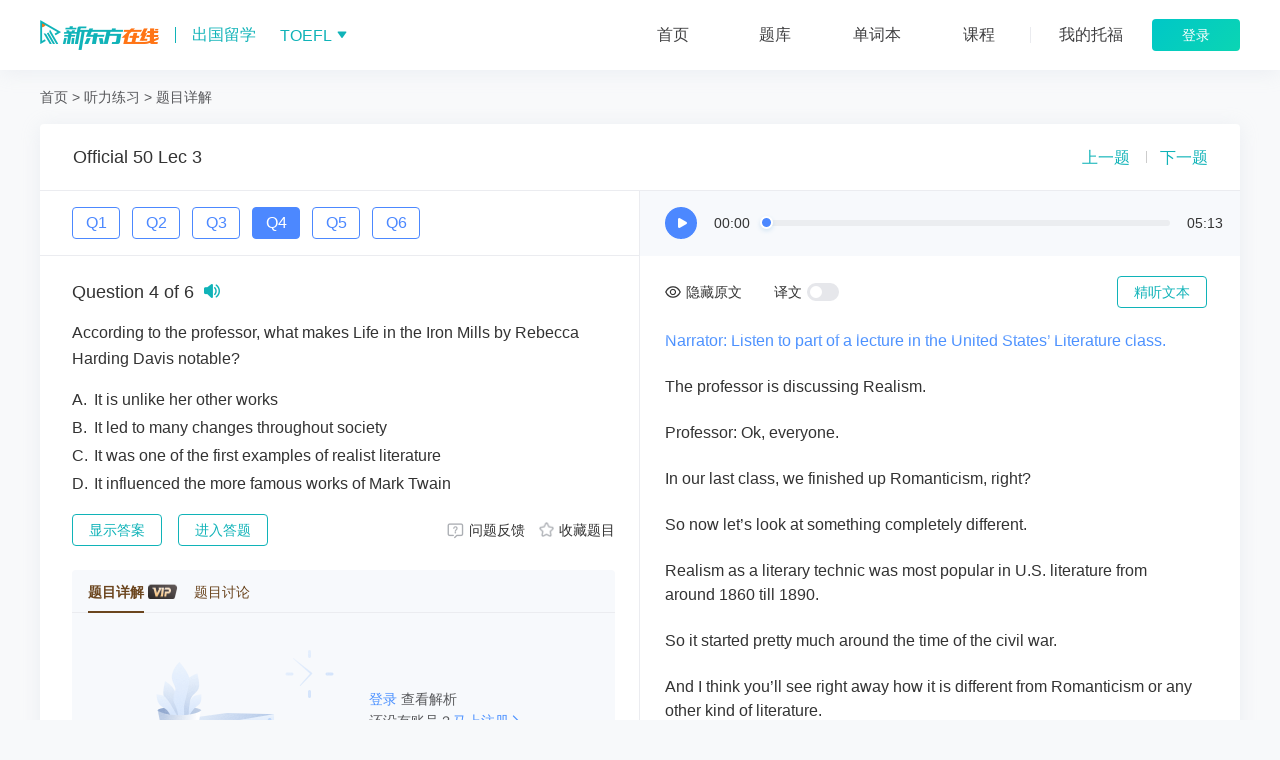

--- FILE ---
content_type: text/html; charset=utf-8
request_url: https://liuxue.koolearn.com/toefl/listen/706-2621-q4.html
body_size: 22807
content:
<!DOCTYPE html><html><head><meta charSet="utf-8"/><meta name="viewport" content="width=device-width"/><title>托福TPO/Official 50 Lec 3听力原文According to the professor, what makes Life in the Iron Mills by Rebecca Harding Davis notable?【新东方在线】</title><meta name="keywords" content="According to the professor, what makes Life in the Iron Mills by Rebecca Harding Davis notable?"/><meta name="description" content="『新东方在线托福听力』为托福考生准备了ETS托福TPO/Official 50 Lec 3听力练习：According to the professor, what makes Life in the Iron Mills by Rebecca Harding Davis notable?原文题目答案解析，TPO/Official 50 Lec 3听力原文范文音频翻译。"/><meta name="mobile-agent" content="format=html5;url= https://m.koolearn.com/liuxue/toefl/listen/706-2621-q4.html/"/><link rel="alternate" media="only screen and (max-width: 640px)" href="https://m.koolearn.com/liuxue/toefl/listen/706-2621-q4.html/"/><meta name="next-head-count" content="7"/><meta http-equiv="X-UA-Compatible" content="IE=edge,chrome=1"/><meta name="renderer" content="webkit"/><meta name="viewport" content="width=device-width, initial-scale=1, minimum-scale=1, maximum-scale=1, user-scalable=no, viewport-fit=cover"/><meta name="applicable-device" content="pc"/><meta http-equiv="Cache-Control" content="no-transform"/><meta http-equiv="Cache-Control" content="no-siteapp"/><link href="https://www.koolearn.com/favicon.ico" rel="shortcut icon" type="image/x-icon"/><script type="text/javascript" src="https://daxueui-cos.koocdn.com/bonree/BonreeSDK_JS.min.js" data="%7B%22reqHeaderTraceKey%22%3A%5B%22tracestate%22%2C%22traceparent%22%5D%2C%22uploadAddrHttps%22%3A%22https%3A%2F%2Foneupload.bonree.com%2FRUM%2Fupload%22%2C%22appId%22%3A%22c4ca58508ff54d3fa7b8e1468361d49c%22%2C%22uploadAddrHttp%22%3A%22http%3A%2F%2Foneupload.bonree.com%2FRUM%2Fupload%22%2C%22respHeaderTraceKey%22%3A%5B%22traceresponse%22%2C%22x-br-response%22%5D%2C%22brss%22%3Afalse%7D" id="BonreeAgent"></script><script src="//daxueui-cos.koocdn.com/common/guonei/static/react.production.min.js"></script><script src="//daxueui-cos.koocdn.com/common/guonei/static/react-dom.production.min.js"></script><link rel="stylesheet" href="//daxueui-cos.koocdn.com/common/dxlogin/static/style.css"/><script src="https://daxueui-cos.koocdn.com/common/dxlogin/static/index.umd.js"></script><link rel="preload" href="//daxueui-oss.koocdn.com/chuguo/liuxue2/_next/static/css/84af33b5659ce28c.css" as="style" crossorigin="anonymous"/><link rel="stylesheet" href="//daxueui-oss.koocdn.com/chuguo/liuxue2/_next/static/css/84af33b5659ce28c.css" crossorigin="anonymous" data-n-g=""/><link rel="preload" href="//daxueui-oss.koocdn.com/chuguo/liuxue2/_next/static/css/ddd40b887d050d94.css" as="style" crossorigin="anonymous"/><link rel="stylesheet" href="//daxueui-oss.koocdn.com/chuguo/liuxue2/_next/static/css/ddd40b887d050d94.css" crossorigin="anonymous" data-n-p=""/><link rel="preload" href="//daxueui-oss.koocdn.com/chuguo/liuxue2/_next/static/css/b4c5dcfa4d4e2cc9.css" as="style" crossorigin="anonymous"/><link rel="stylesheet" href="//daxueui-oss.koocdn.com/chuguo/liuxue2/_next/static/css/b4c5dcfa4d4e2cc9.css" crossorigin="anonymous" data-n-p=""/><link rel="preload" href="//daxueui-oss.koocdn.com/chuguo/liuxue2/_next/static/css/4983078e7238e8d9.css" as="style" crossorigin="anonymous"/><link rel="stylesheet" href="//daxueui-oss.koocdn.com/chuguo/liuxue2/_next/static/css/4983078e7238e8d9.css" crossorigin="anonymous" data-n-p=""/><noscript data-n-css=""></noscript><script defer="" crossorigin="anonymous" nomodule="" src="//daxueui-oss.koocdn.com/chuguo/liuxue2/_next/static/chunks/polyfills-c67a75d1b6f99dc8.js"></script><script src="//daxueui-oss.koocdn.com/chuguo/liuxue2/_next/static/chunks/webpack-41b53968695ec946.js" defer="" crossorigin="anonymous"></script><script src="//daxueui-oss.koocdn.com/chuguo/liuxue2/_next/static/chunks/framework-760141ebe7da9f53.js" defer="" crossorigin="anonymous"></script><script src="//daxueui-oss.koocdn.com/chuguo/liuxue2/_next/static/chunks/main-fe77a9e19f630637.js" defer="" crossorigin="anonymous"></script><script src="//daxueui-oss.koocdn.com/chuguo/liuxue2/_next/static/chunks/pages/_app-d36b74857ebeddbb.js" defer="" crossorigin="anonymous"></script><script src="//daxueui-oss.koocdn.com/chuguo/liuxue2/_next/static/chunks/e3a3f267-1f8b4803e971060c.js" defer="" crossorigin="anonymous"></script><script src="//daxueui-oss.koocdn.com/chuguo/liuxue2/_next/static/chunks/1342-5cde1a6cf970929f.js" defer="" crossorigin="anonymous"></script><script src="//daxueui-oss.koocdn.com/chuguo/liuxue2/_next/static/chunks/2753-1a3087583d2bd59c.js" defer="" crossorigin="anonymous"></script><script src="//daxueui-oss.koocdn.com/chuguo/liuxue2/_next/static/chunks/5808-ac994c02cbf1c0f3.js" defer="" crossorigin="anonymous"></script><script src="//daxueui-oss.koocdn.com/chuguo/liuxue2/_next/static/chunks/4565-6c700e50f32ead3d.js" defer="" crossorigin="anonymous"></script><script src="//daxueui-oss.koocdn.com/chuguo/liuxue2/_next/static/chunks/8608-a15703885bedb497.js" defer="" crossorigin="anonymous"></script><script src="//daxueui-oss.koocdn.com/chuguo/liuxue2/_next/static/chunks/8669-35ef3c543d969032.js" defer="" crossorigin="anonymous"></script><script src="//daxueui-oss.koocdn.com/chuguo/liuxue2/_next/static/chunks/pages/toefl/listen/%5BquestionCode%5D-25c76c6b4d39f562.js" defer="" crossorigin="anonymous"></script><script src="//daxueui-oss.koocdn.com/chuguo/liuxue2/_next/static/pmEKgFTw7gc6Zljniyq8w/_buildManifest.js" defer="" crossorigin="anonymous"></script><script src="//daxueui-oss.koocdn.com/chuguo/liuxue2/_next/static/pmEKgFTw7gc6Zljniyq8w/_ssgManifest.js" defer="" crossorigin="anonymous"></script><style id="__jsx-47a2164552939f6a">body{background:#f8f9fa}</style></head><body class="body"><script src="https://static.koocdn.com/framework/js/global.js"></script><script type="text/javascript" src="https://images.koolearn.com/shark/project/gtm/chuguo-GTM.js"></script><script src="//daxueui-oss.koocdn.com/chuguo/liuxue2/static/js/tool.js"></script><script src="https://static.koocdn.com/project/header/1.x/common/common-mix/common-mix.bundle.js"></script><script src="https://images.koolearn.com/shark/project/chuguo-error/index.js"></script><script src="//static.koocdn.com/project/common/quick-pay/pc/main-single.bundle.js"></script><div id="__next"><div class="style_head-warp__7X0q7 style_practice-home-header__7BY4V toefl"><div class="style_head-content__IzjgO style_w__dodKa"><div class="style_left__qGuwr"><a href="https://liuxue.koolearn.com/"><div class="style_logo__IVIWQ"></div><div class="style_text__8Xu8G">出国留学</div></a><div class="style_subject__YELDw">TOEFL<!-- --> <span class=""></span><div class="style_content__oSj5L"><ul><li class="toefl"><a href="https://liuxue.koolearn.com/ielts">IELTS<i></i></a></li><li class="toefl"><a href="https://liuxue.koolearn.com/toefl">TOEFL<i></i></a></li><li class="toefl"><a href="https://liuxue.koolearn.com/gre">GRE<i></i></a></li><li class="toefl"><a href="https://liuxue.koolearn.com/sat">SAT<i></i></a></li><li class="toefl"><a href="https://liuxue.koolearn.com/pte">PTE<i></i></a></li><li class="toefl"><a href="https://liuxue.koolearn.com/duolingo">多邻国<i></i></a></li></ul></div></div></div><div class="style_right__hRMtc"><div class="style_nav-menu__uRx0j"><ul><li class=""><a class="" href="https://liuxue.koolearn.com/toefl/"><div class="style_name-box__srVO3">首页</div></a></li><li class=""><a class=""><div class="style_name-box__srVO3">题库</div></a></li><li class=""><a class=""><div class="style_name-box__srVO3">单词本</div></a></li><li class="style_line-left__mt_lj"><a class=""><div class="style_name-box__srVO3">课程</div></a></li><li class="style_line-right__Qug_I"><a class=""><div class="style_name-box__srVO3">我的托福</div></a></li></ul></div><div class="style_placeholder__4aVFW"></div></div></div></div><div class="style_content-wrap__wEcq9"><div class="jsx-47a2164552939f6a style_wrapper__D4VsG style_analysis-wrap__hN50o"><div class="style_breadcrumb__0Jwpg breadcrumb-toefl"><span><a href="/toefl/">首页</a></span><span><span class="style_separator__PD7_4">&gt;</span><a href="/toefl/listen/">听力练习</a></span><span><span class="style_separator__PD7_4">&gt;</span><span>题目详解</span></span></div><div class="style_papper__F0brr style_stem__aVzKo"><div class="style_wrapper__ndahK"><div><i>Official 50 Lec 3</i></div></div><div class="style_question-content__2S5FQ"><div class="style_question__QGGLk"><div class="style_question-number__v2Iv4"><a class="style_prev__h0pKZ"></a><div class="style_number-wrap__95G_k"><div class="style_number-bar__bcZ_r" style="width:362px;left:12px"><a class="style_number__a4bHj style_detailNumber__w0NRi" href="/toefl/listen/706-2621-q1.html">Q<!-- -->1</a><a class="style_number__a4bHj style_detailNumber__w0NRi" href="/toefl/listen/706-2621-q2.html">Q<!-- -->2</a><a class="style_number__a4bHj style_detailNumber__w0NRi" href="/toefl/listen/706-2621-q3.html">Q<!-- -->3</a><a class="style_number__a4bHj style_detailNumber__w0NRi style_active__jpoUe" href="/toefl/listen/706-2621-q4.html">Q<!-- -->4</a><a class="style_number__a4bHj style_detailNumber__w0NRi" href="/toefl/listen/706-2621-q5.html">Q<!-- -->5</a><a class="style_number__a4bHj style_detailNumber__w0NRi" href="/toefl/listen/706-2621-q6.html">Q<!-- -->6</a></div></div><a class="style_next__sj08i"></a></div><div class="style_main__EQrAz"><span>Question <!-- -->4<!-- --> of <!-- -->6</span><div class="style_horn__kMhlJ style_horn__Op6zb"><audio src="https://ti.koocdn.com/upload/video/1517215782191.mp3"></audio></div></div><div class="style_single__pKfwb"><div class="style_stem__5rpZW">According to the professor, what makes Life in the Iron Mills by Rebecca Harding Davis notable?</div><div class=""><p class="style_value__KIERb">A<!-- -->.</p><p class="style_label__k9wPs">It is unlike her other works</p></div><div class=""><p class="style_value__KIERb">B<!-- -->.</p><p class="style_label__k9wPs">It led to many changes throughout society</p></div><div class=""><p class="style_value__KIERb">C<!-- -->.</p><p class="style_label__k9wPs">It was one of the first examples of realist literature</p></div><div class=""><p class="style_value__KIERb">D<!-- -->.</p><p class="style_label__k9wPs">It influenced the more famous works of Mark Twain</p></div></div><div class="style_wrapper__btj3v"><div class="style_keys__QV6hq"><p class="style_key__O70Ji style_notResult__rjmoh">正确答案：<span>C</span></p></div><div class="buttons"><div class="style_button__1LGch style_bright__AyVRR">显示答案</div><div class="style_button__1LGch style_bright__AyVRR style_exem__kRodX">进入答题</div><div class="style_favorite__VYyMu style_favorite__oRlnZ"><a class="style_feedback__m_k6V"><span>问题反馈</span></a><a class=""><span>收藏题目</span></a></div></div></div></div><div class="style_question-stem__imZJw"><div class="style_wrapper__2uFz6"><div class="style_audio__41z_3 style_audio__J4oa8"><a class="style_contral__SSv_u style_play__KvCkO"></a><div class="style_time__NRP6a">00:00</div><div class="style_progress__cYymJ"><div class="style_pass__jL9rP" style="width:NaN%"><a></a></div></div><div class="style_time__NRP6a">00:00</div><audio src="https://daxue-cos.koocdn.com/upload/ti/sardine/2344000-2345000/2344862/2a23089df32344d1b57b248e4f9d111e.mp3"></audio></div><div class="style_lyric__qDU6k"><div class="style_control__ETooi"><div class="style_button__1LGch style_noBorderBtn__hNaHE"><div class="style_wrap__J7BUW"><svg style="margin-top:-2px" viewBox="0 0 1024 1024" version="1.1" xmlns="http://www.w3.org/2000/svg" p-id="20134"><path d="M1003.657143 482.514286C895.314286 254.285714 731.542857 139.428571 512 139.428571c-219.657143 0-383.314286 114.857143-491.657143 343.2a68.914286 68.914286 0 0 0 0 58.857143C128.685714 769.714286 292.457143 884.571429 512 884.571429c219.657143 0 383.314286-114.857143 491.657143-343.2 8.8-18.514286 8.8-40 0-58.857143zM512 802.285714c-184.342857 0-319.314286-93.485714-414.514286-290.285714C192.685714 315.2 327.657143 221.714286 512 221.714286c184.342857 0 319.314286 93.485714 414.514286 290.285714C831.428571 708.8 696.457143 802.285714 512 802.285714z m-4.571429-491.428571c-111.085714 0-201.142857 90.057143-201.142857 201.142857s90.057143 201.142857 201.142857 201.142857 201.142857-90.057143 201.142858-201.142857-90.057143-201.142857-201.142858-201.142857z m0 329.142857c-70.742857 0-128-57.257143-128-128s57.257143-128 128-128 128 57.257143 128 128-57.257143 128-128 128z" p-id="20135"></path></svg></div>隐藏原文</div><div class="style_wrap__06txO style_switch-trans__Tsw4v"><p class="style_name__4E16q">译文</p><div class="style_switch__5uv83"></div></div><div class="style_button__1LGch style_bright__AyVRR" style="float:right">精听文本</div></div><div class="style_main-wrap__KwHAm"><div class="style_main__HaVWP"><div class="style_dictionary-wrap__tGXId"><div class="style_section__xEqut style_active__XjoCX"><p class="en"></p></div><div class="style_section__xEqut"><p class="en"></p></div><div class="style_section__xEqut"><p class="en"></p></div><div class="style_section__xEqut"><p class="en"></p></div><div class="style_section__xEqut"><p class="en"></p></div><div class="style_section__xEqut"><p class="en"></p></div><div class="style_section__xEqut"><p class="en"></p></div><div class="style_section__xEqut"><p class="en"></p></div><div class="style_section__xEqut"><p class="en"></p></div><div class="style_section__xEqut"><p class="en"></p></div><div class="style_section__xEqut"><p class="en"></p></div><div class="style_section__xEqut"><p class="en"></p></div><div class="style_section__xEqut"><p class="en"></p></div><div class="style_section__xEqut"><p class="en"></p></div><div class="style_section__xEqut"><p class="en"></p></div><div class="style_section__xEqut"><p class="en"></p></div><div class="style_section__xEqut"><p class="en"></p></div><div class="style_section__xEqut"><p class="en"></p></div><div class="style_section__xEqut"><p class="en"></p></div><div class="style_section__xEqut"><p class="en"></p></div><div class="style_section__xEqut"><p class="en"></p></div><div class="style_section__xEqut"><p class="en"></p></div><div class="style_section__xEqut"><p class="en"></p></div><div class="style_section__xEqut"><p class="en"></p></div><div class="style_section__xEqut"><p class="en"></p></div><div class="style_section__xEqut"><p class="en"></p></div><div class="style_section__xEqut"><p class="en"></p></div><div class="style_section__xEqut"><p class="en"></p></div><div class="style_section__xEqut"><p class="en"></p></div><div class="style_section__xEqut"><p class="en"></p></div><div class="style_section__xEqut"><p class="en"></p></div><div class="style_section__xEqut"><p class="en"></p></div><div class="style_section__xEqut"><p class="en"></p></div><div class="style_section__xEqut"><p class="en"></p></div><div class="style_section__xEqut"><p class="en"></p></div><div class="style_section__xEqut"><p class="en"></p></div><div class="style_section__xEqut"><p class="en"></p></div><div class="style_section__xEqut"><p class="en"></p></div><div class="style_section__xEqut"><p class="en"></p></div><div class="style_section__xEqut"><p class="en"></p></div><div class="style_section__xEqut"><p class="en"></p></div><div class="style_section__xEqut"><p class="en"></p></div><div class="style_section__xEqut"><p class="en"></p></div><div class="style_section__xEqut"><p class="en"></p></div><div class="style_section__xEqut"><p class="en"></p></div><div class="style_section__xEqut"><p class="en"></p></div><div class="style_section__xEqut"><p class="en"></p></div><div class="style_section__xEqut"><p class="en"></p></div><div class="style_section__xEqut"><p class="en"></p></div><div class="style_section__xEqut"><p class="en"></p></div><div class="style_section__xEqut"><p class="en"></p></div><div class="style_section__xEqut"><p class="en"></p></div><div class="style_section__xEqut"><p class="en"></p></div><div class="style_section__xEqut"><p class="en"></p></div><div class="style_section__xEqut"><p class="en"></p></div><div class="style_section__xEqut"><p class="en"></p></div></div></div></div></div></div></div></div></div></div></div><div style="background-color:#292F39" class="style_footer-warp__W_4xR" id="footer"><div class="style_footer-content__uD0nj style_w__iJZkO"><div class="style_top__tZBZT"><div class="style_cover__S_UUY"><div class="style_title__HZZ7k">覆盖考试</div><table><thead><tr><th>北美留学考试</th><th>英联邦留学考试</th><th>专业问答</th></tr></thead><tbody><tr><td><a target="_blank" rel="noreferrer" href="https://liuxue.koolearn.com/toefl/">TOEFL</a></td><td><a target="_blank" rel="noreferrer" href="https://liuxue.koolearn.com/ielts/">IELTS</a></td><td><a href="https://liuxue.koolearn.com/ask/ielts/" target="_blank" rel="noreferrer">雅思专业问答</a></td></tr><tr><td><a href="https://www.koolearn.com/ke/gre" target="_blank" rel="noreferrer">GRE</a></td><td><a href="https://www.koolearn.com/ke/alevel" target="_blank" rel="noreferrer">A Level</a></td><td><a href="https://liuxue.koolearn.com/ask/toefl/" target="_blank" rel="noreferrer">托福专业问答</a></td></tr><tr><td><a href="https://www.koolearn.com/ke/gmat" target="_blank" rel="noreferrer">GMAT</a></td><td><a href="https://ielts.koolearn.com/zhuanti/pte/" target="_blank" rel="noreferrer">PTE</a></td><td><a href="https://liuxue.koolearn.com/ask/gre/" target="_blank" rel="noreferrer">GRE专业问答</a></td></tr><tr><td><a href="https://liuxue.koolearn.com/sat/" target="_blank" rel="noreferrer">SAT</a></td><td><a href="https://www.koolearn.com/zhuanti/interchange_pc/" target="_blank" rel="noreferrer">Interchange</a></td><td><a href="https://liuxue.koolearn.com/ask/gmat/" target="_blank" rel="noreferrer">GMAT专业问答</a></td></tr><tr><td><a href="https://www.koolearn.com/ke/act/" target="_blank" rel="noreferrer">ACT</a></td><td><a href="https://www.koolearn.com/zhuanti/yingben_jingying/" target="_blank" rel="noreferrer">英本精英计划</a></td></tr><tr><td colSpan="3"><a href="https://www.koolearn.com/ke/sat/#tab3" target="_blank" rel="noreferrer">AP/SSAT/IB</a></td></tr><tr><td colSpan="3"><a href="https://www.koolearn.com/product/c_64_86435.html" target="_blank" rel="noreferrer">美高先修课</a></td></tr><tr><td colSpan="3"><a href="https://www.koolearn.com/zhuanti/meiben_jingying/" target="_blank" rel="noreferrer">美本精英计划</a></td></tr><tr><td colSpan="3"><a href="https://www.koolearn.com/zhuanti/meiyan_jingying/" target="_blank" rel="noreferrer">美研精英计划</a></td></tr></tbody></table></div><div class="style_tool__mweSs"><div class="style_title__HZZ7k">备考工具</div><div class="style_tool-list__V4d_a"><div class="style_tool-item__o87Gl"><div class="style_sub-title__PQsYt">备考App</div><ul><li><a>新东方在线国际教育</a><div class="style_qrcode__jIKLs"><img src="//daxueui-oss.koocdn.com/chuguo/liuxue2/_next/static/images/international-education-app-c082bff6e3104e8c7a3d5294ea97c988.png" alt=""/></div></li><li><a>新东方雅思Pro</a><div class="style_qrcode__jIKLs"><img src="[data-uri]" alt=""/></div></li><li><a>新东方托福Pro</a><div class="style_qrcode__jIKLs"><img src="//daxueui-oss.koocdn.com/chuguo/liuxue2/_next/static/images/2-8714667773f006fca0253a27cef4c701.png" alt=""/></div></li></ul></div><div class="style_tool-item__o87Gl"><div class="style_sub-title__PQsYt">小程序</div><ul><li><a>新东方在线国际择校通</a><div class="style_qrcode__jIKLs"><img src="//daxueui-oss.koocdn.com/chuguo/liuxue2/_next/static/images/school-mini-cbf3f370771ce1a4eaac696db096e41b.jpg" alt=""/></div></li><li><a>新东方雅思Pro</a><div class="style_qrcode__jIKLs"><img src="//daxueui-oss.koocdn.com/chuguo/liuxue2/_next/static/images/ielts-mini-f8ee09a3281d662b861bd094fb310dd1.png" alt=""/></div></li><li><a>新东方在线出国留学微课</a><div class="style_qrcode__jIKLs"><img src="//daxueui-oss.koocdn.com/chuguo/liuxue2/_next/static/images/chuguo-mini-2e43aa681f1f05bb7b5a790c1b016ef4.jpg" alt=""/></div></li></ul></div><div class="style_apps__pDhF0"><div><span>扫码关注公众号</span></div></div></div><div class="style_footer-logo__aUMxW"></div></div></div><div class="style_bottom__QdOrN"><p><a href="https://beian.miit.gov.cn/#/Integrated/index" style="color:#fff" target="_blank" rel="noreferrer"> 京ICP备2024050960号-2 </a><a style="color:#fff" href="https://daxue-file-1255817909.cos.ap-beijing.myqcloud.com/daxue/common/icp/audiovisual_licence.pdf" target="_blank" rel="noreferrer"> 信息网络传播视听许可证：0110531 </a><a style="color:#fff" href="https://daxueui-cos.koocdn.com/images/fe_upload/2024/4/2024-4-10-1712739472063.jpg" target="_blank" rel="noreferrer"> 营业执照 </a><a href="https://beian.mps.gov.cn/#/query/webSearch?code=11010802044296" target="_blank" rel="noreferrer"><img style="position:relative;top:2px" width="10" src="https://daxueui-cos.koocdn.com/chuguo/public-images/gongan.png"/>京公网安备11010802044296号 </a><a href="https://daxueui-cos.koocdn.com/chuguo/public-images/KmIZai_1744093768.pdf" target="_blank" rel="noreferrer"> ICP许可证编号：京B2-20241156 </a></p><p>Copyright © 2024-2024 All Rights Reserved</p></div></div></div></div><script id="__NEXT_DATA__" type="application/json" crossorigin="anonymous">{"props":{"pageProps":{"pageInfo":{"requestUrl":"/toefl/listen/706-2621-q4.html","initialCurrentTime":1769789598988,"XDFYears":32,"XDFZXYears":20},"head":{"title":"托福TPO/Official 50 Lec 3听力原文According to the professor, what makes Life in the Iron Mills by Rebecca Harding Davis notable?【新东方在线】","keywords":"According to the professor, what makes Life in the Iron Mills by Rebecca Harding Davis notable?","description":"『新东方在线托福听力』为托福考生准备了ETS托福TPO/Official 50 Lec 3听力练习：According to the professor, what makes Life in the Iron Mills by Rebecca Harding Davis notable?原文题目答案解析，TPO/Official 50 Lec 3听力原文范文音频翻译。"},"question":{"id":"2621","label":"706","lyric":[{"childQuestionItem":[],"serialNumber":"0TF-T50-L-L3-Literature","start":0,"createUser":"学员342184","end":4800,"sortNum":1,"entext":"Narrator: Listen to part of a lecture in the United States’ Literature class.","id":75404,"cntext":"旁白：请听一段美国文学课的讲座。"},{"childQuestionItem":[],"serialNumber":"0TF-T50-L-L3-Literature","start":4800,"createUser":"学员342184","end":7730,"sortNum":2,"entext":"The professor is discussing Realism.","id":75405,"cntext":"教授在讨论现实主义文学。"},{"childQuestionItem":[{"childSerialNumber":"0TF-T50-L-L3-Literature_1","showName":"0TF-T50-L-L3-Literature_1","subscript":[]}],"childSerialNumber":["0TF-T50-L-L3-Literature_1"],"serialNumber":"0TF-T50-L-L3-Literature","start":7730,"createUser":"学员342184","end":8710,"sortNum":3,"entext":"Professor: Ok, everyone.","id":75406,"cntext":"教授：好的，大家听我说。"},{"childQuestionItem":[{"childSerialNumber":"0TF-T50-L-L3-Literature_1","showName":"0TF-T50-L-L3-Literature_1","subscript":[]}],"childSerialNumber":["0TF-T50-L-L3-Literature_1"],"serialNumber":"0TF-T50-L-L3-Literature","start":8710,"createUser":"学员342184","end":12340,"sortNum":4,"entext":"In our last class, we finished up Romanticism, right?","id":75407,"cntext":"我们上节课讲完了浪漫主义文学，对不对？"},{"childQuestionItem":[{"childSerialNumber":"0TF-T50-L-L3-Literature_1","showName":"0TF-T50-L-L3-Literature_1","subscript":[]}],"childSerialNumber":["0TF-T50-L-L3-Literature_1"],"serialNumber":"0TF-T50-L-L3-Literature","start":12340,"createUser":"学员342184","end":15230,"sortNum":5,"entext":"So now let’s look at something completely different.","id":75408,"cntext":"所以现在我们来看看和浪漫主义文学完全不同的文学。"},{"childQuestionItem":[{"childSerialNumber":"0TF-T50-L-L3-Literature_1","showName":"0TF-T50-L-L3-Literature_1","subscript":[]}],"childSerialNumber":["0TF-T50-L-L3-Literature_1"],"serialNumber":"0TF-T50-L-L3-Literature","start":15230,"createUser":"学员342184","end":22960,"sortNum":6,"entext":"Realism as a literary technic was most popular in U.S. literature from around 1860 till 1890.","id":75409,"cntext":"现实主义手法是一种很好的文学手法，它在大约1860年到1890年的时候流行于美国。"},{"childQuestionItem":[],"serialNumber":"0TF-T50-L-L3-Literature","start":22960,"createUser":"学员342184","end":26940,"sortNum":7,"entext":"So it started pretty much around the time of the civil war.","id":75410,"cntext":"所以它大约是开始于南北战争的时期。"},{"childQuestionItem":[],"serialNumber":"0TF-T50-L-L3-Literature","start":26940,"createUser":"学员342184","end":33070,"sortNum":8,"entext":"And I think you’ll see right away how it is different from Romanticism or any other kind of literature.","id":75411,"cntext":"我想你们马上就能明白它和浪漫主义及其它的文学流派有什么不同。"},{"childQuestionItem":[],"serialNumber":"0TF-T50-L-L3-Literature","start":33070,"createUser":"学员342184","end":35690,"sortNum":9,"entext":"It has a very specific point that makes it unique.","id":75412,"cntext":"现实主义文学有一个特别的特征使其非常独特。"},{"childQuestionItem":[],"serialNumber":"0TF-T50-L-L3-Literature","start":35690,"createUser":"学员342184","end":44210,"sortNum":10,"entext":"And that is that it shows people as they are and gets you to look at them and also you know the things that need to be changed in the society.","id":75413,"cntext":"那就是它如实地描写人物，让你们了解他们的原貌，而且你们还可以知道社会上需要被改变的事情是什么。"},{"childQuestionItem":[],"serialNumber":"0TF-T50-L-L3-Literature","start":44210,"createUser":"学员342184","end":52190,"sortNum":11,"entext":"And it doesn’t without being sentimental, not in that sort of over-emotional way, the way that romantic literature can.","id":75414,"cntext":"它也并不是全然没有情感在内的，只是并不是以一种过度情绪化的方式表达出来，这种过度表达的方式是浪漫主义用的。"},{"childQuestionItem":[],"serialNumber":"0TF-T50-L-L3-Literature","start":52190,"createUser":"学员342184","end":54450,"sortNum":12,"entext":"Realism tells it like it is.","id":75415,"cntext":"现实主义就是如实地描述事物。"},{"childQuestionItem":[{"childSerialNumber":"0TF-T50-L-L3-Literature_2","showName":"0TF-T50-L-L3-Literature_2","subscript":[]}],"childSerialNumber":["0TF-T50-L-L3-Literature_2"],"serialNumber":"0TF-T50-L-L3-Literature","start":54450,"createUser":"学员342184","end":57140,"sortNum":13,"entext":"Let’s look at society as a whole.","id":75416,"cntext":"让我们结合社会全貌一起来看。"},{"childQuestionItem":[{"childSerialNumber":"0TF-T50-L-L3-Literature_2","showName":"0TF-T50-L-L3-Literature_2","subscript":[]}],"childSerialNumber":["0TF-T50-L-L3-Literature_2"],"serialNumber":"0TF-T50-L-L3-Literature","start":57140,"createUser":"学员342184","end":69810,"sortNum":14,"entext":"In the late 1800s, people were interested in the scientific method as well as rational philosophy, which says that people can discover the truth by using reason and factual analysis.","id":75417,"cntext":"在十九世纪晚期，人们对于科学方法和理性哲学很感兴趣，这两者告诉人们，可以通过推理和分析事实来发现真相。"},{"childQuestionItem":[{"childSerialNumber":"0TF-T50-L-L3-Literature_2","showName":"0TF-T50-L-L3-Literature_2","subscript":[]}],"childSerialNumber":["0TF-T50-L-L3-Literature_2"],"serialNumber":"0TF-T50-L-L3-Literature","start":69810,"createUser":"学员342184","end":72600,"sortNum":15,"entext":"So reason and facts, ok.","id":75418,"cntext":"理性和事实，就是这个。"},{"childQuestionItem":[{"childSerialNumber":"0TF-T50-L-L3-Literature_2","showName":"0TF-T50-L-L3-Literature_2","subscript":[]}],"childSerialNumber":["0TF-T50-L-L3-Literature_2"],"serialNumber":"0TF-T50-L-L3-Literature","start":72600,"createUser":"学员342184","end":80800,"sortNum":16,"entext":"And at the same time that realism was becoming popular, there were a lot of political and socioeconomic changes happening in the country.","id":75419,"cntext":"现实主义文学就流行了起来，与此同时社会上发生了大量的政治和社会经济的变化。"},{"childQuestionItem":[{"childSerialNumber":"0TF-T50-L-L3-Literature_2","showName":"0TF-T50-L-L3-Literature_2","subscript":[]}],"childSerialNumber":["0TF-T50-L-L3-Literature_2"],"serialNumber":"0TF-T50-L-L3-Literature","start":80800,"createUser":"学员342184","end":93680,"sortNum":17,"entext":"There was increased literacy, plus the growth of industrialism and urbanization, growth in population from immigration, and a rise in middle class affluence.","id":75420,"cntext":"识字的人增多，工业化和城镇化进一步发展，人口因为移民而增长，还有中产阶级财富的增加。"},{"childQuestionItem":[{"childSerialNumber":"0TF-T50-L-L3-Literature_3","showName":"0TF-T50-L-L3-Literature_3","subscript":[]}],"childSerialNumber":["0TF-T50-L-L3-Literature_3"],"serialNumber":"0TF-T50-L-L3-Literature","start":93680,"createUser":"学员342184","end":108000,"sortNum":18,"entext":"All these factors combined with the importance of reason and facts, meant readers were interested in really having a good understanding of all these changes, the changes going on in society.","id":75421,"cntext":"这些因素和理性与事实的重要性一起，意味着读者对于如何真正好好了解社会上的这些变化起了兴趣。"},{"childQuestionItem":[{"childSerialNumber":"0TF-T50-L-L3-Literature_3","showName":"0TF-T50-L-L3-Literature_3","subscript":[]}],"childSerialNumber":["0TF-T50-L-L3-Literature_3"],"serialNumber":"0TF-T50-L-L3-Literature","start":108000,"createUser":"学员342184","end":119090,"sortNum":19,"entext":"A scholar named Amy Chaplin says, and I’m just paraphrasing here, that Realism is a way to understand and deal with social change, which makes a lot of sense I think.","id":75422,"cntext":"一位名为艾米·卓别林的文学爱好者说过，我这里只是转述一下，她说现实主义是一种了解和解决社会变化的方式，这个观点我觉得很有道理。"},{"childQuestionItem":[],"serialNumber":"0TF-T50-L-L3-Literature","start":119090,"createUser":"学员342184","end":125710,"sortNum":20,"entext":"So then, let’s take a closer look at the tricks of the trade, and how realist writers did their work.","id":75423,"cntext":"所以接下来，让我们仔细看看这个文学流派的诀窍，以及现实主义的作家们是怎么写作的。"},{"childQuestionItem":[],"serialNumber":"0TF-T50-L-L3-Literature","start":125710,"createUser":"学员342184","end":133280,"sortNum":21,"entext":"For one thing as we said, they focus on, big surprise, reality, and in great detail.","id":75424,"cntext":"如我们刚才提到的一点是，他们着重于表达现实，从大量细节上表达现实。"},{"childQuestionItem":[],"serialNumber":"0TF-T50-L-L3-Literature","start":133280,"createUser":"学员342184","end":135360,"sortNum":22,"entext":"They aim for verisimilitude.","id":75425,"cntext":"这就涉及到了逼真性。"},{"childQuestionItem":[],"serialNumber":"0TF-T50-L-L3-Literature","start":135360,"createUser":"学员342184","end":137000,"sortNum":23,"entext":"Shall I write down on board?","id":75426,"cntext":"需要我把这个词写黑板上吗？"},{"childQuestionItem":[],"serialNumber":"0TF-T50-L-L3-Literature","start":137000,"createUser":"学员342184","end":137770,"sortNum":24,"entext":"Students: Um-hum.","id":75427,"cntext":"学生：要的。"},{"childQuestionItem":[],"serialNumber":"0TF-T50-L-L3-Literature","start":137770,"createUser":"学员342184","end":138710,"sortNum":25,"entext":"Professor: Ok.","id":75428,"cntext":"教授：好的。"},{"childQuestionItem":[],"serialNumber":"0TF-T50-L-L3-Literature","start":138710,"createUser":"学员342184","end":147790,"sortNum":26,"entext":"Verisimilitude means basically to seem true or real, like say, a photograph rather than a painting in a way.","id":75429,"cntext":"逼真性基本上和真实、真的一个意思，就像是，某种方式上的照片而不是画作。"},{"childQuestionItem":[],"serialNumber":"0TF-T50-L-L3-Literature","start":147790,"createUser":"学员342184","end":150100,"sortNum":27,"entext":"In fact, that’s a good analogy.","id":75430,"cntext":"实际上，这是一个很好的比喻。"},{"childQuestionItem":[],"serialNumber":"0TF-T50-L-L3-Literature","start":150100,"createUser":"学员342184","end":158570,"sortNum":28,"entext":"You see writers try to capture a moment in time and all its basic facts but without exaggeration, just like a camera does.","id":75431,"cntext":"你们知道作者会尽力去及时捕捉一个时刻，以及这个时刻的基本事实，但是又不加以夸大，就像是照相机所做的那样。"},{"childQuestionItem":[],"serialNumber":"0TF-T50-L-L3-Literature","start":158570,"createUser":"学员342184","end":165460,"sortNum":29,"entext":"Anyway, the events, the things that happen in realist literature are usually pretty much plausible.","id":75432,"cntext":"无论如何，这一些事件，发生在现实主义文学中的这一些事情通常看起来似乎是真的。"},{"childQuestionItem":[],"serialNumber":"0TF-T50-L-L3-Literature","start":165460,"createUser":"学员342184","end":169010,"sortNum":30,"entext":"I mean, you figure that they can probably happen to anyone.","id":75433,"cntext":"我的意思是，你们会发现它们可能发生在任何人身上。"},{"childQuestionItem":[{"childSerialNumber":"0TF-T50-L-L3-Literature_3","showName":"0TF-T50-L-L3-Literature_3","subscript":[]}],"childSerialNumber":["0TF-T50-L-L3-Literature_3"],"serialNumber":"0TF-T50-L-L3-Literature","start":169010,"createUser":"学员342184","end":171630,"sortNum":31,"entext":"And the characters are believable, too.","id":75434,"cntext":"那些人物角色也是可信的。"},{"childQuestionItem":[{"childSerialNumber":"0TF-T50-L-L3-Literature_3","showName":"0TF-T50-L-L3-Literature_3","subscript":[]}],"childSerialNumber":["0TF-T50-L-L3-Literature_3"],"serialNumber":"0TF-T50-L-L3-Literature","start":171630,"createUser":"学员342184","end":175450,"sortNum":32,"entext":"And actually, they are usually even more important than the plot.","id":75435,"cntext":"实际上，人物角色比故事情节要重要。"},{"childQuestionItem":[{"childSerialNumber":"0TF-T50-L-L3-Literature_3","showName":"0TF-T50-L-L3-Literature_3","subscript":[]}],"childSerialNumber":["0TF-T50-L-L3-Literature_3"],"serialNumber":"0TF-T50-L-L3-Literature","start":175450,"createUser":"学员342184","end":186160,"sortNum":33,"entext":"There’re also... they talked the way the real people talk, authentic speaking styles from different regions, different parts of the country were captured in the text.","id":75436,"cntext":"而且……他们像真实中的人一样说话，用小说中涉及到的不同地区、不同国家的真实的说话方式来讲话。"},{"childQuestionItem":[],"serialNumber":"0TF-T50-L-L3-Literature","start":186160,"createUser":"学员342184","end":187660,"sortNum":34,"entext":"Does that make sense?","id":75437,"cntext":"我讲明白了吗？"},{"childQuestionItem":[],"serialNumber":"0TF-T50-L-L3-Literature","start":187660,"createUser":"学员342184","end":188490,"sortNum":35,"entext":"Ok.","id":75438,"cntext":"好的。"},{"childQuestionItem":[],"serialNumber":"0TF-T50-L-L3-Literature","start":188490,"createUser":"学员342184","end":196120,"sortNum":36,"entext":"So, besides verisimilitude, another important characteristic of realism is the narrator’s objectivity.","id":75439,"cntext":"所以，除了逼真性以外，现实主义的另一个特征是叙述者的客观性。"},{"childQuestionItem":[],"serialNumber":"0TF-T50-L-L3-Literature","start":196120,"createUser":"学员342184","end":203160,"sortNum":37,"entext":"Characters in the events were described without the narrator passing much judgment on them or anything or being too dramatic.","id":75440,"cntext":"作者在描述故事中的人物角色的时候并没有施加很多的评价，也没有施加别的任何东西，同样也没有故意描述得太过戏剧性。"},{"childQuestionItem":[],"serialNumber":"0TF-T50-L-L3-Literature","start":203160,"createUser":"学员342184","end":207920,"sortNum":38,"entext":"Basically, you are reading a story without too much extra comment from the narrator.","id":75441,"cntext":"基本上，你们是在阅读一个并没有太多叙述者评论的故事。"},{"childQuestionItem":[],"serialNumber":"0TF-T50-L-L3-Literature","start":207920,"createUser":"学员342184","end":212380,"sortNum":39,"entext":"Ok, now we have an idea of what realism was.","id":75442,"cntext":"好的，现在我们对于现实主义是什么有了一定了解了。"},{"childQuestionItem":[],"serialNumber":"0TF-T50-L-L3-Literature","start":212380,"createUser":"学员342184","end":215000,"sortNum":40,"entext":"So, who were the players?","id":75443,"cntext":"那么现实主义的代表人物都有谁呢？"},{"childQuestionItem":[],"serialNumber":"0TF-T50-L-L3-Literature","start":215000,"createUser":"学员342184","end":220720,"sortNum":41,"entext":"Well, two important realist novelists were Rebecca Harding Davis and Mark Twain.","id":75444,"cntext":"嗯，有两个重要的现实主义作家是丽贝卡·哈丁·戴维斯和马克·吐温。"},{"childQuestionItem":[],"serialNumber":"0TF-T50-L-L3-Literature","start":220720,"createUser":"学员342184","end":223580,"sortNum":42,"entext":"We’ll talk more about other realists tomorrow.","id":75445,"cntext":"我们明天会介绍更多其他的现实主义作家。"},{"childQuestionItem":[],"serialNumber":"0TF-T50-L-L3-Literature","start":223580,"createUser":"学员342184","end":227870,"sortNum":43,"entext":"But for today, let’s just start by looking briefly at these two.","id":75446,"cntext":"但是今天，我们就从简单看看这两位开始。"},{"childQuestionItem":[],"serialNumber":"0TF-T50-L-L3-Literature","start":227870,"createUser":"学员342184","end":236530,"sortNum":44,"entext":"Rebecca Harding Davis was an author and journalist who, like other realists, was concerned about all those social changes going on.","id":75447,"cntext":"丽贝卡·哈丁·戴维斯是一位作家和新闻记者，就像其他的现实主义作者一样，她非常关心社会上正在发生的改变。"},{"childQuestionItem":[],"serialNumber":"0TF-T50-L-L3-Literature","start":236530,"createUser":"学员342184","end":243960,"sortNum":45,"entext":"She wrote mainly about some marginalized groups of the time, like women, native Americans, ah, immigrants.","id":75448,"cntext":"她主要是描写当时边缘群体，就像是女人，美国土著，啊，还有移民的事情。"},{"childQuestionItem":[{"childSerialNumber":"0TF-T50-L-L3-Literature_4","showName":"0TF-T50-L-L3-Literature_4","subscript":[]}],"childSerialNumber":["0TF-T50-L-L3-Literature_4"],"serialNumber":"0TF-T50-L-L3-Literature","start":243960,"createUser":"学员342184","end":248550,"sortNum":46,"entext":"Now her best known book is a novella called The Life in the Iron Mills.","id":75449,"cntext":"她最出名的书是《铁磨坊的生活》。"},{"childQuestionItem":[{"childSerialNumber":"0TF-T50-L-L3-Literature_4","showName":"0TF-T50-L-L3-Literature_4","subscript":[]}],"childSerialNumber":["0TF-T50-L-L3-Literature_4"],"serialNumber":"0TF-T50-L-L3-Literature","start":248550,"createUser":"学员342184","end":253560,"sortNum":47,"entext":"It’s really a key text, because it’s one of the original realist works.","id":75450,"cntext":"这部书很关键，因为她是现实主义文学的开山之作之一。"},{"childQuestionItem":[{"childSerialNumber":"0TF-T50-L-L3-Literature_5","showName":"0TF-T50-L-L3-Literature_5","subscript":[]}],"childSerialNumber":["0TF-T50-L-L3-Literature_5"],"serialNumber":"0TF-T50-L-L3-Literature","start":253560,"createUser":"学员342184","end":257650,"sortNum":48,"entext":"Her works overall have been pretty much ignored for a long time.","id":75451,"cntext":"她的作品在很长一段时间里被世人所忽略。"},{"childQuestionItem":[{"childSerialNumber":"0TF-T50-L-L3-Literature_5","showName":"0TF-T50-L-L3-Literature_5","subscript":[]}],"childSerialNumber":["0TF-T50-L-L3-Literature_5"],"serialNumber":"0TF-T50-L-L3-Literature","start":257650,"createUser":"学员342184","end":262660,"sortNum":49,"entext":"But some critics and scholars are starting to revisit them and study them more seriously.","id":75452,"cntext":"但是一些批评家和学者现在开始重新关注她的作品，更加严肃地研究它们。"},{"childQuestionItem":[{"childSerialNumber":"0TF-T50-L-L3-Literature_5","showName":"0TF-T50-L-L3-Literature_5","subscript":[]}],"childSerialNumber":["0TF-T50-L-L3-Literature_5"],"serialNumber":"0TF-T50-L-L3-Literature","start":262660,"createUser":"学员342184","end":267500,"sortNum":50,"entext":"Probably more from the historical aspects of the works and... but I think that’s great.","id":75453,"cntext":"也许是更多地从历史的角度来研究……但是我觉得这样很好。"},{"childQuestionItem":[],"serialNumber":"0TF-T50-L-L3-Literature","start":267500,"createUser":"学员342184","end":277840,"sortNum":51,"entext":"But if we are talking about great literature, literature that’s read and enjoyed today as something more than just a way of looking at that era, the era when that was written.","id":75454,"cntext":"但是如果我们开始谈论更加伟大的文学作品，现在被人们阅读和喜爱的作品，而不是作为了解现实主义盛行的时代的手段的话。"},{"childQuestionItem":[],"serialNumber":"0TF-T50-L-L3-Literature","start":277840,"createUser":"学员342184","end":280650,"sortNum":52,"entext":"Well, a favorite of mine is Mark Twain.","id":75455,"cntext":"那么，我最喜欢的作家就是马克·吐温。"},{"childQuestionItem":[],"serialNumber":"0TF-T50-L-L3-Literature","start":280650,"createUser":"学员342184","end":286500,"sortNum":53,"entext":"I’m sure you have read or heard of his most famous book, The Adventures of Huckleberry Finn.","id":75456,"cntext":"我确信你们已经读过或者听说过他最出名的书，《哈克贝利·费恩历险记》。"},{"childQuestionItem":[],"serialNumber":"0TF-T50-L-L3-Literature","start":286500,"createUser":"学员342184","end":295710,"sortNum":54,"entext":"And Twain’s style, it goes back to what I said earlier, verisimilitude, the realistic way characters act and talk.","id":75457,"cntext":"马克·吐温的风格是，它回归了我刚才提到的逼真性，角色的行为和谈话都遵从现实主义特点。"},{"childQuestionItem":[],"serialNumber":"0TF-T50-L-L3-Literature","start":295710,"createUser":"学员342184","end":306890,"sortNum":55,"entext":"You should realize too that this was quite a contrast to earlier writers in the U.S., who tried to emulate the British writers, tried to be very elegant, at the expense of Realism.","id":75458,"cntext":"你们也应该意识到，这种风格和以前的美国文学作者的风格是完全相反的，以前的作者尽力去模仿英国的作者，为了创作华丽的文字不惜抛弃了现实主义。"},{"childQuestionItem":[{"childSerialNumber":"0TF-T50-L-L3-Literature_6","showName":"0TF-T50-L-L3-Literature_6","subscript":[]}],"childSerialNumber":["0TF-T50-L-L3-Literature_6"],"serialNumber":"0TF-T50-L-L3-Literature","start":306890,"createUser":"学员342184","end":313500,"sortNum":56,"entext":"You know, a lot of critics will tell you that American literature began with that book, The Adventures of Huckleberry Finn.","id":75459,"cntext":"你们知道，很多批评家会告诉你们美国文学开始于这部作品，《哈克贝利·费恩历险记》。"}],"questionNo":"4","labelId":706,"labelName":"Official 50","question":{"sourceKlbName":"","difficultyKlbId":164638,"type":"listening","analysis":"详解拼命编写中，敬请期待～","stemInnerText":"","imgUrl":["https://ti.koocdn.com/upload/ti/2344000-2345000/2344862/84db5269d5244e1c802450fabe91cdfb.jpg"],"lrcUrl":"https://daxue-cos.koocdn.com/upload/ti/sardine/2344000-2345000/2344862/7cfed90464524302bdc00beb6ae5c717.json","listenUrl":["https://daxue-cos.koocdn.com/upload/ti/sardine/2344000-2345000/2344862/2a23089df32344d1b57b248e4f9d111e.mp3"],"time_stem":{},"children":[{"questionInfo":{"labelId":204,"question":{"sourceKlbName":"","difficultyKlbId":0,"type":"listening_single_choice","analysis":"\u003cp\u003e题型分类：主旨题\u003c/p\u003e\u003cp\u003e选项分析：\u003c/p\u003e\u003cp\u003e开篇点题realism，并且介绍了其出现的时间是civil war时期，它要真实地反映时代特点。下文中介绍了很多realism的特点，比如语言本地化、注重人物塑造等，因此对应A选项。\u003c/p\u003e\u003cp\u003e选项B：plot和development都属于细节；\u003c/p\u003e\u003cp\u003e选项C：文中没有提到现实主义对社会变革的贡献；\u003c/p\u003e选项D：两位作家只是文中的细节。","stemInnerText":"What is the main purpose of the lecture?","imgUrl":[],"lrcUrl":"","listenUrl":["https://ti.koocdn.com/upload/video/1517215458494.mp3"],"difficultyKlbName":"","sourceKlbId":0,"options":[{"label":"To highlight realism’s causes and characteristics","value":"A"},{"label":"To explore plot and character development in realist literature","value":"B"},{"label":"To examine realism’s contribution to social change","value":"C"},{"label":"To show how two realist authors influenced literature in the United States","value":"D"}],"validation":{"scoring_type":"EXACT_MATCH","valid_response":{"value":["A"]}},"stem":"What is the main purpose of the lecture?"},"childQuestionCount":0,"difficultyKlbId":0,"toeflQuestionInfoId":0,"questionName":"Official 50 Lec 3","questionOrder":0,"serialNumber":"0TF-T50-L-L3-Literature_1","isRepeatListen":false,"freeQuestion":false}},{"questionInfo":{"labelId":204,"question":{"sourceKlbName":"","difficultyKlbId":0,"type":"listening_single_choice","analysis":"\u003cp\u003e题型分类：组织结构题\u003c/p\u003e\u003cp\u003e题干分析：method and rational philosophy是题目定位点。\u003c/p\u003e\u003cp\u003e选项分析：\u003c/p\u003e\u003cp\u003ethe scientific method and rational philosophy是当时人们的追求，而那个时期正好realism也变得普及起来了，所以professor提到the scientific method and rational philosophy是为了给realism提供时代背景context。选项B符合原文。\u003c/p\u003e\u003cp\u003e选项A：把这两点当成当时作家的常见选题，其实是在误导考生；\u003c/p\u003e\u003cp\u003e选项C：与原文不符;\u003c/p\u003e\u003cp\u003e选项D：强调现实主义作家所反对的变化，与原文逻辑相矛盾。\u003c/p\u003e","stemInnerText":"Why does the professor mention the scientific method and rational philosophy?","imgUrl":[],"lrcUrl":"","listenUrl":["https://ti.koocdn.com/upload/video/1517215544705.mp3"],"difficultyKlbName":"","sourceKlbId":0,"options":[{"label":"To give examples of subjects commonly chosen by realist authors","value":"A"},{"label":"To provide context for his discussion of realist authors","value":"B"},{"label":"To explain how the realist style had an effect in areas unrelated to literature","value":"C"},{"label":"To highlight changes in society that realist authors opposed ","value":"D"}],"validation":{"scoring_type":"EXACT_MATCH","valid_response":{"value":["B"]}},"stem":"Why does the professor mention the scientific method and rational philosophy?"},"childQuestionCount":0,"difficultyKlbId":0,"toeflQuestionInfoId":0,"questionName":"Official 50 Lec 3","questionOrder":1,"serialNumber":"0TF-T50-L-L3-Literature_2","isRepeatListen":false,"freeQuestion":false}},{"questionInfo":{"labelId":204,"question":{"sourceKlbName":"","difficultyKlbId":0,"type":"listening_multi_choice","analysis":"\u003cp\u003e题型分类：细节题\u003c/p\u003e\u003cp\u003e题干分析：现实主义文学的三个特征\u003c/p\u003e\u003cp\u003e选项分析：\u003c/p\u003e\u003cp\u003e选项B：讲座前50%的部分，多次提到了现实主义文学对social change的关注，因此正确；\u003c/p\u003e\u003cp\u003e选项C：现实主义文学中角色要比情节更加重要，更加可信，因此正确；\u003c/p\u003e\u003cp\u003e选项E：现实主义文学使用不同地区的方言，因此正确；\u003c/p\u003e\u003cp\u003e选项A：sentimental plot是浪漫主义文学的特点，不是现实主义；\u003c/p\u003e\u003cp\u003e选项D：与原文逻辑矛盾，narrator会尽可能不要过多评价内容，而不是复杂化。\u003c/p\u003e","stemInnerText":"According to the professor, what are three characteristics of realist literature?","imgUrl":[],"lrcUrl":"","listenUrl":["https://ti.koocdn.com/upload/video/1517215639731.mp3"],"difficultyKlbName":"","sourceKlbId":0,"options":[{"label":"Sentimental plot structure","value":"A"},{"label":"Concern for social change","value":"B"},{"label":"Well-developed characters","value":"C"},{"label":"Use of a narrator to complicate the plot","value":"D"},{"label":"Use of regional speaking styles","value":"E"}],"validation":{"scoring_type":"EXACT_MATCH","valid_response":{"value":["B","C","E"]}},"stem":"According to the professor, what are three characteristics of realist literature?"},"childQuestionCount":0,"difficultyKlbId":0,"toeflQuestionInfoId":0,"questionName":"Official 50 Lec 3","questionOrder":2,"serialNumber":"0TF-T50-L-L3-Literature_3","isRepeatListen":false,"freeQuestion":false}},{"questionInfo":{"labelId":204,"question":{"sourceKlbName":"","difficultyKlbId":0,"type":"listening_single_choice","analysis":"\u003cp\u003e题型分类：细节题\u003c/p\u003e\u003cp\u003e题干分析：Life in the Iron Mills是题目定位点。\u003c/p\u003e\u003cp\u003e选项分析：\u003c/p\u003e\u003cp\u003e在介绍到这部作品时，professor说It's really a key text because it's one of the original realist works. 说明这部作品是美国现实主义文学最早的一批作品，因此对应C选项。\u003c/p\u003e\u003cp\u003e选项A：文中没有提到Rebecca Harding Davis 别的作品；\u003c/p\u003e\u003cp\u003e选项B：文中没有提到；\u003c/p\u003e\u003cp\u003e选项D：文中没有提到。\u003c/p\u003e","stemInnerText":"According to the professor, what makes Life in the Iron Mills by Rebecca Harding Davis notable?","imgUrl":[],"lrcUrl":"","listenUrl":["https://ti.koocdn.com/upload/video/1517215782191.mp3"],"difficultyKlbName":"","sourceKlbId":0,"options":[{"label":"It is unlike her other works","value":"A"},{"label":"It led to many changes throughout society","value":"B"},{"label":"It was one of the first examples of realist literature","value":"C"},{"label":"It influenced the more famous works of Mark Twain","value":"D"}],"validation":{"scoring_type":"EXACT_MATCH","valid_response":{"value":["C"]}},"stem":"According to the professor, what makes Life in the Iron Mills by Rebecca Harding Davis notable?"},"childQuestionCount":0,"difficultyKlbId":0,"toeflQuestionInfoId":0,"questionName":"Official 50 Lec 3","questionOrder":3,"serialNumber":"0TF-T50-L-L3-Literature_4","isRepeatListen":false,"freeQuestion":false}},{"questionInfo":{"labelId":204,"question":{"sourceKlbName":"","difficultyKlbId":0,"type":"listening_single_choice","analysis":"\u003cp\u003e题型分类：态度题\u003c/p\u003e\u003cp\u003e题干分析：the writing of Rebecca Harding Davis是题目定位点。\u003c/p\u003e\u003cp\u003e选项分析：\u003c/p\u003e\u003cp\u003e这里professor的表达欲扬先抑。先说了当时人们忽略了她的作品，然后讲到现在人们又重新开始研究她的作品，并且主要是从historical aspect来分析的，因此可以看出来professor觉得她的作品有时代的价值，对应B选项。\u003c/p\u003e\u003cp\u003e选项A：与原文逻辑矛盾，因为下文中明确表达来马克吐温的作品是真正的杰出的现实主义文学；\u003c/p\u003e\u003cp\u003e选项C：文中没有提到；\u003c/p\u003e\u003cp\u003e选项D：文中没有对二者的作品进行对比。\u003c/p\u003e","stemInnerText":"What is the professor’s opinion of the writing of Rebecca Harding Davis?","imgUrl":[],"lrcUrl":"","listenUrl":["https://ti.koocdn.com/upload/video/1517215910995.mp3"],"difficultyKlbName":"","sourceKlbId":0,"options":[{"label":"It is similar in quality to Mark Twain’s writing","value":"A"},{"label":"It provides valuable insight about the time period","value":"B"},{"label":"It was not successful in bringing about the changes it advocated","value":"C"},{"label":"Davis’ style was not as realistic as Twain’s","value":"D"}],"validation":{"scoring_type":"EXACT_MATCH","valid_response":{"value":["B"]}},"stem":"What is the professor’s opinion of the writing of Rebecca Harding Davis?"},"childQuestionCount":0,"difficultyKlbId":0,"toeflQuestionInfoId":0,"questionName":"Official 50 Lec 3","questionOrder":4,"serialNumber":"0TF-T50-L-L3-Literature_5","isRepeatListen":false,"freeQuestion":false}},{"questionInfo":{"labelId":204,"question":{"sourceKlbName":"","difficultyKlbId":0,"type":"listening_single_choice","analysis":"\u003cp\u003e题型分类：推断题\u003c/p\u003e\u003cp\u003e题干分析：The Adventures of Huckleberry Finn是题目定位点。\u003c/p\u003e\u003cp\u003e选项分析：\u003c/p\u003e\u003cp\u003e这道题涉及到讲座最后一段。professor介绍到早期的时候美国的作家还是在模仿英国作家的创作风格的，到了The Adventures of Huckleberry Finn这部书之后，才逐渐形成美国文学的风格。因此可以推理出，在这部书之前是没有美国文学自己独特的风格的，对应A选项。\u003c/p\u003e\u003cp\u003e选项B：文中没有提到；\u003c/p\u003e\u003cp\u003e选项C：文中没有提到，也不太可能出现这种情况；\u003c/p\u003e\u003cp\u003e选项D：与原文逻辑相矛盾，英国作家的语言更加华丽，所以现实主义的特点反而会少一些。\u003c/p\u003e","stemInnerText":"What does the professor imply about literature in the United States prior to The Adventures of Huckleberry Finn?","imgUrl":[],"lrcUrl":"","listenUrl":["https://ti.koocdn.com/upload/video/1517216022559.mp3"],"difficultyKlbName":"","sourceKlbId":0,"options":[{"label":"It did not yet have a distinct American style","value":"A"},{"label":"Very few books were published","value":"B"},{"label":"Romanticism and realism had started to combine","value":"C"},{"label":"British authors were using realism more than American authors were","value":"D"}],"validation":{"scoring_type":"EXACT_MATCH","valid_response":{"value":["A"]}},"stem":"What does the professor imply about literature in the United States prior to The Adventures of Huckleberry Finn?"},"childQuestionCount":0,"difficultyKlbId":0,"toeflQuestionInfoId":0,"questionName":"Official 50 Lec 3","questionOrder":5,"serialNumber":"0TF-T50-L-L3-Literature_6","isRepeatListen":false,"freeQuestion":false}}],"difficultyKlbName":"难","sourceKlbId":0,"stem":""},"childQuestionCount":0,"difficultyKlbId":0,"toeflQuestionInfoId":0,"questionName":"Official 50 Lec 3","questionState":1,"serialNumber":"0TF-T50-L-L3-Literature","questionUpdateTime":1717382775000,"isRepeatListen":false,"questionOrder":0,"lastQuestionId":2082,"lastQuestionName":"Official 50 Con 2","lastLabelId":624,"nextQuestionId":2084,"nextQuestionName":"Official 50 Lec 4","nextLabelId":624,"nextAnswerQuestionId":2084,"nextAnswerLabelId":624,"freeQuestion":false}},"__N_SSP":true},"page":"/toefl/listen/[questionCode]","query":{"questionCode":"706-2621-q4.html"},"buildId":"pmEKgFTw7gc6Zljniyq8w","assetPrefix":"//daxueui-oss.koocdn.com/chuguo/liuxue2","runtimeConfig":{"ASSET_PREFIX":"//daxueui-oss.koocdn.com/chuguo/liuxue2"},"isFallback":false,"isExperimentalCompile":false,"gssp":true,"appGip":true}</script><script id="jg-plus-helping-2" data-type="chuguozhan" data-hide-dialog="true" data-use-pro="true" data-query=".jp-kefu-btn,.zixun" src="//static.koocdn.com/project/teach/1.x/common/plus-helping/2.x/plus-helping-single.bundle.js"></script></body></html>

--- FILE ---
content_type: text/html; charset=utf-8
request_url: https://cmsapp.koolearn.com/html.php?id=14132&wap=1&callback=jQuery111209499776902470605_1769789601414&_=1769789601415
body_size: 5738
content:
jQuery111209499776902470605_1769789601414('<!--全局公共配置--><div id=\"common\"><span class=\"wapPreviewImgSrc\">https://daxueui-oss.koocdn.com/images/fe_upload/2022/1/2022-1-1-1641018239287.png</span><span class=\"previewAgentName\">规划老师</span></div><!-- 官网首页 --><div id=\"www\"><span class=\"pcConfig\">2</span><span class=\"wapConfig\">2</span><span class=\"groupId\">b1f14ffd-3acc-4325-9d9e-7eddad47ece1</span><span class=\"productLine\">0</span></div><!--  K12事业部添加碎片区  --><!--        kooup小学wap--><div id=\"kooup_shouqian_xiaoxue_WAP\"><span class=\"groupId\">0b35f6b2-a9dc-47f2-bef0-77487d4caf1b</span><span class=\"productLine\">25</span></div><!--        kooup小学pc--><div id=\"kooup_shouqian_xiaoxue_PC\"><span class=\"groupId\">0b35f6b2-a9dc-47f2-bef0-77487d4caf1b</span><span class=\"productLine\">25</span></div><!--        koolearn小学专题课PC--><div id=\"K12\"><span class=\"groupId\">0b35f6b2-a9dc-47f2-bef0-77487d4caf1b</span><span class=\"productLine\">25</span></div><!--        koolearn小学专题课wap--><div id=\"K12\"><span class=\"groupId\">0b35f6b2-a9dc-47f2-bef0-77487d4caf1b</span><span class=\"productLine\">25</span></div><!--        kooup初中wap--><div id=\"kooup_shouqian_chuzhong_WAP\"><span class=\"groupId\">10ddff85-b5ac-4c5f-b487-14c48a7375e6</span><span class=\"productLine\">3</span></div><!--        致赢初中PC--><div id=\"kooup_shouqian_chuzhong_PC\"><span class=\"groupId\">10ddff85-b5ac-4c5f-b487-14c48a7375e6</span><span class=\"productLine\">3</span></div><!--        致赢初中WAP--><div id=\"kooup_shouqian_chuzhong_WAP\"><span class=\"groupId\">10ddff85-b5ac-4c5f-b487-14c48a7375e6</span><span class=\"productLine\">3</span></div><!--        kooup初中pc--><div id=\"kooup_shouqian_chuzhong_PC\"><span class=\"groupId\">10ddff85-b5ac-4c5f-b487-14c48a7375e6</span><span class=\"productLine\">3</span></div><!--        koolearn初中专题课pc--><div id=\"K12\"><span class=\"groupId\">10ddff85-b5ac-4c5f-b487-14c48a7375e6</span><span class=\"productLine\">3</span></div><!--        koolearn初中专题课wap--><div id=\"K12\"><span class=\"groupId\">10ddff85-b5ac-4c5f-b487-14c48a7375e6</span><span class=\"productLine\">3</span></div><!--        kooup高中wap--><div id=\"kooup_shouqian_gaozhong_WAP\"><span class=\"groupId\">10ddff85-b5ac-4c5f-b487-14c48a7375e6</span><span class=\"productLine\">24</span></div><!--        kooup高中pc--><div id=\"kooup_shouqian_gaozhong_PC\"><span class=\"groupId\">10ddff85-b5ac-4c5f-b487-14c48a7375e6</span><span class=\"productLine\">24</span></div><!--        致赢高中一对一  PC--><div id=\"k12-winning-pc-new\"><span class=\"groupId\">10ddff85-b5ac-4c5f-b487-14c48a7375e6</span><span class=\"productLine\">24</span></div><!--        致赢高中一对一  WAP--><div id=\"k12-winning-wap-new\"><span class=\"groupId\">10ddff85-b5ac-4c5f-b487-14c48a7375e6</span><span class=\"productLine\">24</span></div><!--        koolearn高中专题课wap--><div id=\"k12\"><span class=\"groupId\">10ddff85-b5ac-4c5f-b487-14c48a7375e6</span><span class=\"productLine\">24</span></div><!--        koolearn高中专题课pc--><div id=\"k12\"><span class=\"groupId\">10ddff85-b5ac-4c5f-b487-14c48a7375e6</span><span class=\"productLine\">24</span></div><!--        koolearn高考全程班PC--><div id=\"k12gkqcbpc\"><span class=\"groupId\">10ddff85-b5ac-4c5f-b487-14c48a7375e6</span><span class=\"productLine\">24</span></div><!--        koolearn高考全程班wap--><div id=\"k12gkqcbwap\"><span class=\"groupId\">10ddff85-b5ac-4c5f-b487-14c48a7375e6</span><span class=\"productLine\">24</span></div><!-- 国内事业部添加碎片区 --><!-- 国内综合--><div id=\"guoneizonghe\"><span class=\"gnMeiqia\">true</span><span class=\"productLine\">2</span><span class=\"pcConfig\">2</span><span class=\"groupId\">e802a5de-7335-4a37-86ac-240d6187007e</span><span class=\"productLine\">2</span></div><!-- 国内考试考研--><div id=\"guonei\"><span class=\"gnMeiqia\">true</span><span class=\"pcConfig\">2</span><span class=\"wapConfig\">2</span><span class=\"groupId\">fffe24a6-001e-402f-8ecf-a4348d80caa7</span><span class=\"productLine\">2</span></div><!-- 国内考试考研1V1--><div id=\"guonei1v1\"><span class=\"gnMeiqia\">true</span><span class=\"productLine\">2</span><span class=\"pcConfig\">2</span><span class=\"wapConfig\">2</span><span class=\"groupId\">fffe24a6-001e-402f-8ecf-a4348d80caa7</span><span class=\"productLine\">2</span></div><!-- 国内考试四级--><div id=\"siliujiDingzhi\"><span class=\"gnMeiqia\">true</span><span class=\"pcConfig\">2</span><span class=\"wapConfig\">2</span><span class=\"groupId\">5bd97d5c-6e14-498d-925f-54d4f06bdaf8</span><span class=\"productLine\">19</span></div><!-- 国内考试六级--><div id=\"siliujiDingzhi\"><span class=\"gnMeiqia\">true</span><span class=\"pcConfig\">2</span><span class=\"wapConfig\">2</span><span class=\"groupId\">5bd97d5c-6e14-498d-925f-54d4f06bdaf8</span><span class=\"productLine\">20</span></div><!-- 国内考试英语学习新概念--><div id=\"shehui-meiqia\"><span class=\"gnMeiqia\">true</span><span class=\"pcConfig\">2</span><span class=\"wapConfig\">2</span><span  class=\"groupId\">daf0ccb1-3871-485d-905b-0f684ac26562</span><span class=\"productLine\">34</span><span class=\"subSource\">sub_source_1</span></div><!-- 国内智能择校小程序--><div id=\"zexiao-meiqia\"><span class=\"gnMeiqia\">true</span><span class=\"pcConfig\">2</span><span class=\"wapConfig\">2</span><span class=\"productLine\">2</span><span class=\"subSource\">sub_source_17</span></div><div id=\"shehui\"><span class=\"gnMeiqia\">true</span><span class=\"pcConfig\">2</span><span class=\"wapConfig\">2</span><span class=\"groupId\">b152a2f9-d84d-4d95-857a-ce221353d1d4</span><span class=\"productLine\">34</span><span class=\"subSource\">sub_source_1</span></div><!-- 国内考试英语学习BEC--><div id=\"shehui\"><span class=\"gnMeiqia\">true</span><span class=\"pcConfig\">2</span><span class=\"wapConfig\">2</span><span class=\"groupId\">b152a2f9-d84d-4d95-857a-ce221353d1d4</span><span class=\"productLine\">35</span><span class=\"subSource\">sub_source_1</span></div><!-- 国内考试英语学习翻译--><div id=\"shehui\"><span class=\"gnMeiqia\">true</span><span class=\"pcConfig\">2</span><span class=\"wapConfig\">2</span><span class=\"groupId\">b152a2f9-d84d-4d95-857a-ce221353d1d4</span><span class=\"productLine\">36</span><span class=\"subSource\">sub_source_1</span></div><!-- 国内考试专四专八--><div id=\"tem\"><span class=\"gnMeiqia\">true</span><span class=\"pcConfig\">2</span><span class=\"wapConfig\">2</span><span class=\"groupId\">0fc4a029-0592-4220-814f-55b9f432adae</span><span class=\"productLine\">21</span></div><!-- 国内考试考博--><div id=\"kaobo-meiqia\"><span class=\"gnMeiqia\">true</span><span class=\"pcConfig\">2</span><span class=\"wapConfig\">2</span><span  class=\"groupId\">71291682-7875-4564-bfa6-a9476e3c84a4</span><span class=\"productLine\">23</span><span class=\"subSource\">sub_source_14</span></div><div id=\"kaobo\"><span class=\"gnMeiqia\">true</span><span class=\"pcConfig\">2</span><span class=\"wapConfig\">2</span><span class=\"groupId\">71291682-7875-4564-bfa6-a9476e3c84a4</span><span class=\"productLine\">23</span><span class=\"subSource\">sub_source_14</span></div><!-- 国内考试教师资格--><!-- 当时兼容环信切换到美恰的配置，后期可去，不建议继续使用 --><div id=\"jiaoshizige-meiqia\"><span class=\"gnMeiqia\">true</span><span class=\"pcConfig\">2</span><span class=\"wapConfig\">2</span><span class=\"groupId\">44827310-2399-4802-8ead-ac210c4489d8</span><span class=\"productLine\">45</span><span class=\"subSource\">sub_source_16</span></div><div id=\"jiaoshizige\"><span class=\"gnMeiqia\">true</span><span class=\"pcConfig\">2</span><span class=\"wapConfig\">2</span><span class=\"groupId\">44827310-2399-4802-8ead-ac210c4489d8</span><span class=\"productLine\">45</span><span class=\"subSource\">sub_source_16</span></div><!-- 国内考试公务员--><div id=\"jiaoshizige\"><span class=\"gnMeiqia\">true</span><span class=\"pcConfig\">2</span><span class=\"wapConfig\">2</span><span class=\"groupId\">44827310-2399-4802-8ead-ac210c4489d8</span><span class=\"productLine\">47</span><span class=\"subSource\">sub_source_16</span></div><!-- 国内考试同等学力--><div id=\"tdxl\"><span class=\"gnMeiqia\">true</span><span class=\"pcConfig\">2</span><span class=\"wapConfig\">2</span><span class=\"groupId\">c09c872e-1c9a-459e-8efb-0a8c2c318c8f</span><span class=\"productLine\">52</span></div><!-- 国内考试移动端投放页--><div id=\"kaoyandingzhi_new02\"><span class=\"gnMeiqia\">true</span><span class=\"pcConfig\">2</span><span class=\"wapConfig\">2</span><span class=\"groupId\">fffe24a6-001e-402f-8ecf-a4348d80caa7</span><span class=\"productLine\">2</span></div><!--国内考试信息流投放页--><div id=\"kyxxltfy\"><span class=\"gnMeiqia\">true</span><span class=\"pcConfig\">2</span><span class=\"wapConfig\">2</span><span class=\"groupId\">fffe24a6-001e-402f-8ecf-a4348d80caa7</span><span class=\"productLine\">2</span></div><!--2020考研备考投放页--><div id=\"kybktfy\"><span class=\"gnMeiqia\">true</span><span class=\"pcConfig\">2</span><span class=\"wapConfig\">2</span><span class=\"groupId\">fffe24a6-001e-402f-8ecf-a4348d80caa7</span><span class=\"productLine\">2</span></div><!--考研直通车-新投放咨询组190730--><div id=\"kaoyandingzhi_new\"><span class=\"gnMeiqia\">true</span><span class=\"pcConfig\">2</span><span class=\"wapConfig\">2</span><span class=\"groupId\">fffe24a6-001e-402f-8ecf-a4348d80caa7</span><span class=\"productLine\">2</span></div><!--考研直通车-百度咨询组--><div id=\"kaoyandingzhi\"><span class=\"gnMeiqia\">true</span><span class=\"pcConfig\">2</span><span class=\"wapConfig\">2</span><span class=\"groupId\">fffe24a6-001e-402f-8ecf-a4348d80caa7</span><span class=\"productLine\">2</span></div><!--国内考试新概念移动端--><div id=\"xingainian\"><span class=\"gnMeiqia\">true</span><span class=\"pcConfig\">2</span><span class=\"wapConfig\">2</span><span class=\"groupId\">b152a2f9-d84d-4d95-857a-ce221353d1d4</span><span class=\"productLine\">34</span></div><!--国内考试新概念移动端投放--><div id=\"xgnsem_wap\"><span class=\"gnMeiqia\">true</span><span class=\"pcConfig\">2</span><span class=\"wapConfig\">2</span><span class=\"groupId\">b152a2f9-d84d-4d95-857a-ce221353d1d4</span><span class=\"productLine\">34</span>xgnsem_wap</div><!--国内考试考研定制--><div id=\"kaoyandingzhi-plus-baidu-pc\"><span class=\"gnMeiqia\">true</span><span class=\"pcConfig\">2</span><span class=\"wapConfig\">2</span><span class=\"groupId\">fffe24a6-001e-402f-8ecf-a4348d80caa7</span><span class=\"productLine\">2</span></div><!-- 财会项目 --><!-- 当时兼容环信切换到美恰的配置，后期可去，不建议继续使用 --><div id=\"caikuai-meiqia\"><span class=\"gnMeiqia\">true</span><span class=\"pcConfig\">2</span><span class=\"wapConfig\">2</span><span  class=\"groupId\">0f31aa0b-2a41-4484-be32-1cb0985ec233</span><span class=\"productLine\">97</span><span class=\"subSource\">sub_source_15</span></div><div id=\"caikuai\"><span class=\"gnMeiqia\">true</span><span class=\"pcConfig\">2</span><span class=\"wapConfig\">2</span><span class=\"groupId\">0f31aa0b-2a41-4484-be32-1cb0985ec233</span><span class=\"productLine\">97</span><span class=\"subSource\">sub_source_15</span></div><!-- 出国事业部添加碎片区 --><!-- 出国考试组开始 --><!-- 剑桥专题 --><div id=\"interchange_think\"><span class=\"pcConfig\">2</span><span class=\"wapConfig\">2</span><span class=\"pcConfig_MQ_showPanel\">0</span><span class=\"wapConfig_MQ_showPanel\">0</span><span class=\"pcConfig_MQ_unreadMsg\">-1</span><span class=\"wapConfig_MQ_unreadMsg\">0</span><span class=\"subSource\">sub_source_79</span><span class=\"productLine\">139</span></div><!-- 剑桥青少-非强弹 --><div id=\"think_feiqiangtan\"><span class=\"pcConfig\">2</span><span class=\"wapConfig\">2</span><span class=\"pcConfig_MQ_showPanel\">-1</span><span class=\"wapConfig_MQ_showPanel\">-1</span><span class=\"subSource\">sub_source_60</span><span class=\"productLine\">139</span></div><!-- 剑桥英语-非强弹 --><div id=\"interchange_feiqiangtan\"><span class=\"pcConfig\">2</span><span class=\"wapConfig\">2</span><span class=\"pcConfig_MQ_showPanel\">-1</span><span class=\"wapConfig_MQ_showPanel\">-1</span><span class=\"subSource\">sub_source_55</span><span class=\"productLine\">94</span></div><!-- AST专题 --><div id=\"AST\"><span class=\"pcConfig\">2</span><span class=\"wapConfig\">2</span><span class=\"pcConfig_MQ_showPanel\">10</span><span class=\"wapConfig_MQ_showPanel\">10</span><span class=\"subSource\">sub_source_63</span><span class=\"productLine\">76</span></div><!-- AP专题 --><div id=\"ap\"><span class=\"pcConfig\">2</span><span class=\"wapConfig\">2</span><span class=\"pcConfig_MQ_showPanel\">10</span><span class=\"wapConfig_MQ_showPanel\">10</span><span class=\"subSource\">sub_source_68</span><span class=\"productLine\">18</span></div><!-- 托福APP-咨询1组 --><div id=\"toeflapp-1\"><span class=\"pcConfig\">2</span><span class=\"wapConfig\">2</span><span class=\"pcConfig_MQ_showPanel\">10</span><span class=\"wapConfig_MQ_showPanel\">10</span><span class=\"groupId\">6923d417-fb5c-468c-8be6-e5bd590df474</span><span class=\"subSource\">sub_source_50</span><span class=\"productLine\">7</span></div><!-- 托福APP-咨询2组 --><div id=\"toeflapp-2\"><span class=\"pcConfig\">2</span><span class=\"wapConfig\">2</span><span class=\"pcConfig_MQ_showPanel\">15</span><span class=\"wapConfig_MQ_showPanel\">15</span><span class=\"groupId\">6923d417-fb5c-468c-8be6-e5bd590df474</span><span class=\"subSource\">sub_source_51</span><span class=\"productLine\">7</span></div><!-- 托福-抖音 --><div id=\"toefl_douyin\"><span class=\"pcConfig\">2</span><span class=\"wapConfig\">2</span><span class=\"pcConfig_MQ_showPanel\">-1</span><span class=\"wapConfig_MQ_showPanel\">-1</span><span class=\"groupId\">6923d417-fb5c-468c-8be6-e5bd590df474</span><span class=\"subSource\">sub_source_49</span><span class=\"productLine\">7</span></div><!-- 雅思-抖音 --><div id=\"ielts_douyin\"><span class=\"pcConfig\">2</span><span class=\"wapConfig\">2</span><span class=\"pcConfig_MQ_showPanel\">-1</span><span class=\"wapConfig_MQ_showPanel\">-1</span><span class=\"groupId\">6923d417-fb5c-468c-8be6-e5bd590df474</span><span class=\"subSource\">sub_source_48</span><span class=\"productLine\">8</span></div><!-- 小托福测评 --><div id=\"toefljunior_feiqiangtan\"><span class=\"pcConfig\">2</span><span class=\"wapConfig\">2</span><span class=\"pcConfig_MQ_showPanel\">-1</span><span class=\"wapConfig_MQ_showPanel\">-1</span><span class=\"groupId\">6923d417-fb5c-468c-8be6-e5bd590df474</span><span class=\"subSource\">sub_source_47</span><span class=\"productLine\">91</span></div><!-- AMC专题 --><div id=\"AMC\"><span class=\"pcConfig\">2</span><span class=\"wapConfig\">2</span><span class=\"pcConfig_MQ_showPanel\">10</span><span class=\"wapConfig_MQ_showPanel\">10</span><span class=\"groupId\">6923d417-fb5c-468c-8be6-e5bd590df474</span><span class=\"subSource\">sub_source_45</span><span class=\"productLine\">98</span></div><!-- 剑桥国际英语投放页 --><div id=\"interchange_sem\"><span class=\"pcConfig\">2</span><span class=\"wapConfig\">2</span><span class=\"pcConfig_MQ_showPanel\">0</span><span class=\"wapConfig_MQ_showPanel\">0</span><span class=\"groupId\">6923d417-fb5c-468c-8be6-e5bd590df474</span><span class=\"subSource\">sub_source_46</span><span class=\"productLine\">94</span></div><!-- DSE香港高考 --><div id=\"DSE\"><span class=\"pcConfig\">2</span><span class=\"wapConfig\">2</span><span class=\"pcConfig_MQ_showPanel\">10</span><span class=\"wapConfig_MQ_showPanel\">10</span><span class=\"pcConfig_MQ_log\">0</span><span class=\"wapConfig_MQ_log\">0</span><span class=\"groupId\">6923d417-fb5c-468c-8be6-e5bd590df474</span><span class=\"subSource\">sub_source_44</span><span class=\"productLine\">129</span></div><!-- 雅思APP-强弹 --><div id=\"ielts_app\"><span class=\"pcConfig\">2</span><span class=\"wapConfig\">2</span><span class=\"pcConfig_MQ_showPanel\">0</span><span class=\"wapConfig_MQ_showPanel\">0</span><span class=\"pcConfig_MQ_unreadMsg\">-1</span><span class=\"wapConfig_MQ_unreadMsg\">0</span><span class=\"groupId\">6923d417-fb5c-468c-8be6-e5bd590df474</span><span class=\"subSource\">sub_source_54</span><span class=\"productLine\">8</span></div><!-- 雅思核心词 --><div id=\"yswaphexinci0929\"><span class=\"pcConfig\">2</span><span class=\"wapConfig\">2</span><span class=\"pcConfig_MQ_showPanel\">10</span><span class=\"wapConfig_MQ_showPanel\">10</span><span class=\"groupId\">6923d417-fb5c-468c-8be6-e5bd590df474</span><span class=\"subSource\">sub_source_5</span><span class=\"productLine\">8</span></div><!--雅思详情页 --><div id=\"ielts_product\"><span class=\"pcConfig\">2</span><span class=\"wapConfig\">2</span><span class=\"pcConfig_MQ_showPanel\">0</span><span class=\"wapConfig_MQ_showPanel\">0</span><span class=\"pcConfig_MQ_popUp\">-1</span><span class=\"wapConfig_MQ_popUp\">20</span><span class=\"pcConfig_MQ_unreadMsg\">-1</span><span class=\"wapConfig_MQ_unreadMsg\">0</span><span class=\"pcConfig_MQ_log\">0</span><span class=\"wapConfig_MQ_log\">0</span><span class=\"groupId\">6923d417-fb5c-468c-8be6-e5bd590df474</span><span class=\"subSource\">sub_source_36</span><span class=\"productLine\">8</span></div><!--雅思中学详情页 --><div id=\"ieltszx_product\"><span class=\"pcConfig\">2</span><span class=\"wapConfig\">2</span><span class=\"pcConfig_MQ_showPanel\">0</span><span class=\"wapConfig_MQ_showPanel\">0</span><span class=\"pcConfig_MQ_popUp\">-1</span><span class=\"wapConfig_MQ_popUp\">20</span><span class=\"pcConfig_MQ_unreadMsg\">-1</span><span class=\"wapConfig_MQ_unreadMsg\">0</span><span class=\"pcConfig_MQ_log\">0</span><span class=\"wapConfig_MQ_log\">0</span><span class=\"groupId\">6923d417-fb5c-468c-8be6-e5bd590df474</span><span class=\"subSource\">sub_source_70</span><span class=\"productLine\">131</span></div><!--PTE详情页 --><div id=\"pte_product\"><span class=\"pcConfig\">2</span><span class=\"wapConfig\">2</span><span class=\"pcConfig_MQ_showPanel\">0</span><span class=\"wapConfig_MQ_showPanel\">0</span><span class=\"pcConfig_MQ_popUp\">-1</span><span class=\"wapConfig_MQ_popUp\">20</span><span class=\"pcConfig_MQ_unreadMsg\">-1</span><span class=\"wapConfig_MQ_unreadMsg\">0</span><span class=\"pcConfig_MQ_log\">0</span><span class=\"wapConfig_MQ_log\">0</span><span class=\"groupId\">6923d417-fb5c-468c-8be6-e5bd590df474</span><span class=\"subSource\">sub_source_81</span><span class=\"productLine\">51</span></div><!--青少详情页 --><div id=\"ceq_product\"><span class=\"pcConfig\">2</span><span class=\"wapConfig\">2</span><span class=\"pcConfig_MQ_showPanel\">0</span><span class=\"wapConfig_MQ_showPanel\">0</span><span class=\"pcConfig_MQ_popUp\">-1</span><span class=\"wapConfig_MQ_popUp\">20</span><span class=\"pcConfig_MQ_unreadMsg\">-1</span><span class=\"wapConfig_MQ_unreadMsg\">0</span><span class=\"pcConfig_MQ_log\">0</span><span class=\"wapConfig_MQ_log\">0</span><span class=\"groupId\">6923d417-fb5c-468c-8be6-e5bd590df474</span><span class=\"subSource\">sub_source_79</span><span class=\"productLine\">139</span></div><!-- 国际合作项目 --><div id=\"guojihezuo\"><span class=\"pcConfig\">2</span><span class=\"wapConfig\">2</span><span class=\"pcConfig_MQ_showPanel\">10</span><span class=\"wapConfig_MQ_showPanel\">10</span><span class=\"pcConfig_MQ_log\">0</span><span class=\"wapConfig_MQ_log\">0</span><span class=\"groupId\">a57bc4a7-048a-4d35-a25b-21fad6ca9b1c</span><span class=\"subSource\">sub_source_15</span><span class=\"productLine\">96</span></div><!-- 美国高中学分项目 --><div id=\"xuefenke\"><span class=\"pcConfig\">2</span><span class=\"wapConfig\">2</span><span class=\"pcConfig_MQ_showPanel\">10</span><span class=\"wapConfig_MQ_showPanel\">10</span><span class=\"groupId\">c97b5128-2f7e-4c49-ba76-86b727e64f6a</span><span class=\"subSource\">sub_source_35</span><span class=\"productLine\">76</span></div><!-- 美国本科留学申请 --><div id=\"meiben_application\"><span class=\"pcConfig\">2</span><span class=\"wapConfig\">2</span><span class=\"pcConfig_MQ_showPanel\">10</span><span class=\"wapConfig_MQ_showPanel\">10</span><span class=\"groupId\">c97b5128-2f7e-4c49-ba76-86b727e64f6a</span><span class=\"subSource\">sub_source_40</span><span class=\"productLine\">76</span></div><!-- 雅思APP --><div id=\"IELTSAPP\"><span class=\"pcConfig\">2</span><span class=\"wapConfig\">2</span><span class=\"groupId\">6923d417-fb5c-468c-8be6-e5bd590df474</span><span class=\"subSource\">sub_source_17</span><span class=\"productLine\">8</span></div><!--国际择校--><!--一个不用的页面 目的是让这个咨询组点击没有反应s--><div id=\"k12dingzhisemwap\"><span class=\"pcConfig\">2</span><span class=\"wapConfig\">2</span><span class=\"pcConfig_MQ_showPanel\">10</span><span class=\"wapConfig_MQ_showPanel\">10</span><span class=\"subSource\">xxxxxxxxx</span><span class=\"productLine\">xxxxx</span></div><!--一个不用的页面 目的是让这个咨询组点击没有反应e--><div id=\"International_school\"><span class=\"pcConfig\">2</span><span class=\"wapConfig\">2</span><span class=\"pcConfig_MQ_showPanel\">10</span><span class=\"wapConfig_MQ_showPanel\">10</span><span class=\"subSource\">sub_source_61</span><span class=\"productLine\">133</span></div><div id=\"chuguo\"><span class=\"pcConfig\">2</span><span class=\"wapConfig\">2</span><span class=\"pcConfig_MQ_showPanel\">0</span><span class=\"wapConfig_MQ_showPanel\">0</span><span class=\"pcConfig_MQ_popUp\">-1</span><span class=\"wapConfig_MQ_popUp\">20</span><span class=\"pcConfig_MQ_unreadMsg\">-1</span><span class=\"wapConfig_MQ_unreadMsg\">0</span><span class=\"pcConfig_MQ_log\">0</span><span class=\"wapConfig_MQ_log\">0</span><span class=\"groupId\">6923d417-fb5c-468c-8be6-e5bd590df474</span><span class=\"subSource\">sub_source_36</span><span class=\"productLine\">8</span></div><!--PTE官网--><div id=\"pte\"><span class=\"pcConfig\">2</span><span class=\"wapConfig\">2</span><span class=\"pcConfig_MQ_showPanel\">0</span><span class=\"wapConfig_MQ_showPanel\">0</span><span class=\"pcConfig_MQ_popUp\">-1</span><span class=\"wapConfig_MQ_popUp\">20</span><span class=\"pcConfig_MQ_unreadMsg\">-1</span><span class=\"wapConfig_MQ_unreadMsg\">0</span><span class=\"pcConfig_MQ_log\">0</span><span class=\"wapConfig_MQ_log\">0</span><span class=\"subSource\">sub_source_81</span><span class=\"productLine\">51</span></div><!--雅思中学--><div id=\"ielts_zhongxue\"><span class=\"pcConfig\">2</span><span class=\"wapConfig\">2</span><span class=\"pcConfig_MQ_showPanel\">0</span><span class=\"wapConfig_MQ_showPanel\">0</span><span class=\"pcConfig_MQ_popUp\">-1</span><span class=\"wapConfig_MQ_popUp\">20</span><span class=\"pcConfig_MQ_unreadMsg\">-1</span><span class=\"wapConfig_MQ_unreadMsg\">0</span><span class=\"pcConfig_MQ_log\">0</span><span class=\"wapConfig_MQ_log\">0</span><span class=\"subSource\">sub_source_70</span><span class=\"productLine\">131</span></div><div id=\"chuguowaihu\"><span class=\"pcConfig\">2</span><span class=\"wapConfig\">2</span><span class=\"pcConfig_MQ_showPanel\">10</span><span class=\"wapConfig_MQ_showPanel\">10</span><span class=\"groupId\">6923d417-fb5c-468c-8be6-e5bd590df474</span><span class=\"subSource\">sub_source_5</span><span class=\"productLine\">8</span></div><!-- BEC详情页 --><div id=\"bec_feiqiangtan\"><span class=\"pcConfig\">2</span><span class=\"wapConfig\">2</span><span class=\"pcConfig_MQ_showPanel\">-1</span><span class=\"wapConfig_MQ_showPanel\">-1</span><span class=\"subSource\">sub_source_56</span><span class=\"productLine\">77</span></div><!-- 托业详情页 --><div id=\"toeic_feiqiangtan\"><span class=\"pcConfig\">2</span><span class=\"wapConfig\">2</span><span class=\"pcConfig_MQ_showPanel\">-1</span><span class=\"wapConfig_MQ_showPanel\">-1</span><span class=\"subSource\">sub_source_57</span><span class=\"productLine\">22</span></div><!-- 多邻国详情页 --><div id=\"duolingo_feiqiangtan\"><span class=\"pcConfig\">2</span><span class=\"wapConfig\">2</span><span class=\"pcConfig_MQ_showPanel\">-1</span><span class=\"wapConfig_MQ_showPanel\">-1</span><span class=\"subSource\">sub_source_58</span><span class=\"productLine\">83</span></div><!-- IGCSE详情页 --><div id=\"igcse_feiqiangtan\"><span class=\"pcConfig\">2</span><span class=\"wapConfig\">2</span><span class=\"pcConfig_MQ_showPanel\">-1</span><span class=\"wapConfig_MQ_showPanel\">-1</span><span class=\"subSource\">sub_source_16</span><span class=\"productLine\">50</span></div><!-- DSE详情页 --><div id=\"dse_feiqiangtan\"><span class=\"pcConfig\">2</span><span class=\"wapConfig\">2</span><span class=\"pcConfig_MQ_showPanel\">-1</span><span class=\"wapConfig_MQ_showPanel\">-1</span><span class=\"subSource\">sub_source_59</span><span class=\"productLine\">129</span></div><!-- BEC课表 --><div id=\"beckebiao\"><span class=\"pcConfig\">2</span><span class=\"wapConfig\">2</span><span class=\"pcConfig_MQ_showPanel\">0</span><span class=\"wapConfig_MQ_showPanel\">0</span><span class=\"pcConfig_MQ_popUp\">-1</span><span class=\"wapConfig_MQ_popUp\">20</span><span class=\"pcConfig_MQ_unreadMsg\">-1</span><span class=\"wapConfig_MQ_unreadMsg\">0</span><span class=\"pcConfig_MQ_log\">0</span><span class=\"wapConfig_MQ_log\">0</span><span class=\"groupId\">ab4d3aee-8637-49ba-9538-18c50c072977</span><span class=\"subSource\">sub_source_20</span><span class=\"productLine\">77</span></div><!--托福详情页 --><div id=\"toefl_product\"><span class=\"pcConfig\">2</span><span class=\"wapConfig\">2</span><span class=\"pcConfig_MQ_showPanel\">0</span><span class=\"wapConfig_MQ_showPanel\">0</span><span class=\"pcConfig_MQ_popUp\">-1</span><span class=\"wapConfig_MQ_popUp\">20</span><span class=\"pcConfig_MQ_unreadMsg\">-1</span><span class=\"wapConfig_MQ_unreadMsg\">0</span><span class=\"pcConfig_MQ_log\">0</span><span class=\"wapConfig_MQ_log\">0</span><span class=\"groupId\">3971d0e3-ea2b-49d1-89ca-4334a9d1fca9</span><span class=\"subSource\">sub_source_37</span><span class=\"productLine\">7</span></div><!--托福中学详情页 --><div id=\"toeflzx_product\"><span class=\"pcConfig\">2</span><span class=\"wapConfig\">2</span><span class=\"pcConfig_MQ_showPanel\">0</span><span class=\"wapConfig_MQ_showPanel\">0</span><span class=\"pcConfig_MQ_popUp\">-1</span><span class=\"wapConfig_MQ_popUp\">20</span><span class=\"pcConfig_MQ_unreadMsg\">-1</span><span class=\"wapConfig_MQ_unreadMsg\">0</span><span class=\"pcConfig_MQ_log\">0</span><span class=\"wapConfig_MQ_log\">0</span><span class=\"groupId\">3971d0e3-ea2b-49d1-89ca-4334a9d1fca9</span><span class=\"subSource\">sub_source_72</span><span class=\"productLine\">133</span></div><!--托福组 托福、小托福、美高 --><div id=\"TOEFLMEIGAO\"><span class=\"pcConfig\">2</span><span class=\"wapConfig\">2</span><span class=\"pcConfig_MQ_showPanel\">0</span><span class=\"wapConfig_MQ_showPanel\">0</span><span class=\"pcConfig_MQ_popUp\">-1</span><span class=\"wapConfig_MQ_popUp\">20</span><span class=\"pcConfig_MQ_unreadMsg\">-1</span><span class=\"wapConfig_MQ_unreadMsg\">0</span><span class=\"pcConfig_MQ_log\">0</span><span class=\"wapConfig_MQ_log\">0</span><span class=\"groupId\">3971d0e3-ea2b-49d1-89ca-4334a9d1fca9</span><span class=\"subSource\">sub_source_37</span><span class=\"productLine\">7</span></div><!--托福组 托福APP --><div id=\"TOEFLAPP\"><span class=\"pcConfig\">2</span><span class=\"wapConfig\">2</span><span class=\"groupId\">3971d0e3-ea2b-49d1-89ca-4334a9d1fca9</span><span class=\"subSource\">sub_source_18</span><span class=\"productLine\">7</span></div><!--北美聚合页专用 --><div id=\"beimei\"><span class=\"pcConfig\">2</span><span class=\"wapConfig\">2</span><span class=\"pcConfig_MQ_showPanel\">0</span><span class=\"wapConfig_MQ_showPanel\">0</span><span class=\"pcConfig_MQ_popUp\">1</span><span class=\"wapConfig_MQ_popUp\">20</span><span class=\"pcConfig_MQ_unreadMsg\">0</span><span class=\"wapConfig_MQ_unreadMsg\">0</span><span class=\"pcConfig_MQ_log\">0</span><span class=\"wapConfig_MQ_log\">0</span><span class=\"groupId\">9b75eb6d-73e4-4e88-be78-fbf1f9edbd3f</span><span class=\"subSource\">sub_source_11</span><span class=\"productLine\">7</span></div><!--英联邦大学 --><div id=\"yinglianbang_daxue\"><span class=\"pcConfig\">2</span><span class=\"wapConfig\">2</span><span class=\"pcConfig_MQ_showPanel\">-1</span><span class=\"wapConfig_MQ_showPanel\">-1</span><span class=\"groupId\">9b75eb6d-73e4-4e88-be78-fbf1f9edbd3f</span><span class=\"subSource\">sub_source_65</span><span class=\"productLine\">8</span></div><!--出国官网托福中学 --><div id=\"TOEFLZHONGXUE\"><span class=\"pcConfig\">2</span><span class=\"wapConfig\">2</span><span class=\"pcConfig_MQ_showPanel\">0</span><span class=\"wapConfig_MQ_showPanel\">0</span><span class=\"pcConfig_MQ_popUp\">-1</span><span class=\"wapConfig_MQ_popUp\">20</span><span class=\"pcConfig_MQ_unreadMsg\">-1</span><span class=\"wapConfig_MQ_unreadMsg\">0</span><span class=\"pcConfig_MQ_log\">0</span><span class=\"wapConfig_MQ_log\">0</span><span class=\"groupId\">3971d0e3-ea2b-49d1-89ca-4334a9d1fca9</span><span class=\"subSource\">sub_source_72</span><span class=\"productLine\">7</span></div><!-- 美研精英计划组 --><div id=\"JINGYINGJIHUA-MEIYAN\"><span class=\"pcConfig\">2</span><span class=\"wapConfig\">2</span><span class=\"pcConfig_MQ_showPanel\">10</span><span class=\"wapConfig_MQ_showPanel\">10</span><span class=\"groupId\">cb00d582-0d77-494f-822e-cee3f6d07267</span><span class=\"subSource\">sub_source_13</span><span class=\"productLine\">78</span></div><!-- 美本精英计划组 --><div id=\"JINGYINGJIHUA-MEIBEN\"><span class=\"pcConfig\">2</span><span class=\"wapConfig\">2</span><span class=\"pcConfig_MQ_showPanel\">10</span><span class=\"wapConfig_MQ_showPanel\">10</span><span class=\"groupId\">cb00d582-0d77-494f-822e-cee3f6d07267</span><span class=\"subSource\">sub_source_13</span><span class=\"productLine\">79</span></div><!-- 美本出国站 --><div id=\"meiben_chuguozhan\"><span class=\"pcConfig\">2</span><span class=\"wapConfig\">2</span><span class=\"pcConfig_MQ_showPanel\">-1</span><span class=\"wapConfig_MQ_showPanel\">-1</span><span class=\"groupId\">c97b5128-2f7e-4c49-ba76-86b727e64f6a</span><span class=\"subSource\">sub_source_22</span><span class=\"productLine\">15</span></div><!-- 美研组 GRE、GMAT --><div id=\"GREGMAT\"><span class=\"pcConfig\">2</span><span class=\"wapConfig\">2</span><span class=\"pcConfig_MQ_showPanel\">0</span><span class=\"wapConfig_MQ_showPanel\">0</span><span class=\"pcConfig_MQ_popUp\">-1</span><span class=\"wapConfig_MQ_popUp\">20</span><span class=\"pcConfig_MQ_unreadMsg\">-1</span><span class=\"wapConfig_MQ_unreadMsg\">0</span><span class=\"pcConfig_MQ_log\">0</span><span class=\"wapConfig_MQ_log\">0</span><span class=\"groupId\">946e9bb5-a6a3-4de1-8693-2abb9adae9d4</span><span class=\"subSource\">sub_source_38</span><span class=\"productLine\">14</span></div><!-- 美本投放 --><div id=\"SATSEMTF\"><span class=\"pcConfig\">2</span><span class=\"wapConfig\">2</span><span class=\"pcConfig_MQ_showPanel\">10</span><span class=\"wapConfig_MQ_showPanel\">10</span><span class=\"groupId\">c97b5128-2f7e-4c49-ba76-86b727e64f6a</span><span class=\"subSource\">sub_source_10</span><span class=\"productLine\">15</span></div><!-- 美本组SAT、ACT、SAT2、AP --><div id=\"SATACTSAT2AP\"><span class=\"pcConfig\">2</span><span class=\"wapConfig\">2</span><span class=\"pcConfig_MQ_showPanel\">0</span><span class=\"wapConfig_MQ_showPanel\">0</span><span class=\"pcConfig_MQ_popUp\">-1</span><span class=\"wapConfig_MQ_popUp\">20</span><span class=\"pcConfig_MQ_unreadMsg\">-1</span><span class=\"wapConfig_MQ_unreadMsg\">0</span><span class=\"pcConfig_MQ_log\">0</span><span class=\"wapConfig_MQ_log\">0</span><span class=\"groupId\">c97b5128-2f7e-4c49-ba76-86b727e64f6a</span><span class=\"subSource\">sub_source_39</span><span class=\"productLine\">15</span></div><!-- 美本境外本科学术辅导 --><div id=\"xueshufudao\"><span class=\"pcConfig\">2</span><span class=\"wapConfig\">2</span><span class=\"pcConfig_MQ_showPanel\">10</span><span class=\"wapConfig_MQ_showPanel\">10</span><span class=\"groupId\">c97b5128-2f7e-4c49-ba76-86b727e64f6a</span><span class=\"subSource\">sub_source_32</span><span class=\"productLine\">76</span></div><!-- 美本OSSD --><div id=\"meiben_ossd\"><span class=\"pcConfig\">2</span><span class=\"wapConfig\">2</span><span class=\"pcConfig_MQ_showPanel\">10</span><span class=\"wapConfig_MQ_showPanel\">10</span><span class=\"groupId\">c97b5128-2f7e-4c49-ba76-86b727e64f6a</span><span class=\"subSource\">sub_source_33</span><span class=\"productLine\">76</span></div><!-- 出国全品线 --><div id=\"liuxue\"><span class=\"pcConfig\">2</span><span class=\"wapConfig\">2</span><span class=\"pcConfig_MQ_showPanel\">0</span><span class=\"wapConfig_MQ_showPanel\">0</span><span class=\"pcConfig_MQ_popUp\">-1</span><span class=\"wapConfig_MQ_popUp\">20</span><span class=\"pcConfig_MQ_unreadMsg\">-1</span><span class=\"wapConfig_MQ_unreadMsg\">0</span><span class=\"pcConfig_MQ_log\">0</span><span class=\"wapConfig_MQ_log\">0</span><span class=\"groupId\">6923d417-fb5c-468c-8be6-e5bd590df474</span><span class=\"subSource\">sub_source_34</span><span class=\"productLine\">8</span></div><!-- 品牌投放页 --><div id=\"pinpai\"><span class=\"pcConfig\">2</span><span class=\"wapConfig\">2</span><span class=\"pcConfig_MQ_showPanel\">10</span><span class=\"wapConfig_MQ_showPanel\">10</span><span class=\"pcConfig_MQ_unreadMsg\">-1</span><span class=\"wapConfig_MQ_unreadMsg\">0</span><span class=\"groupId\">6923d417-fb5c-468c-8be6-e5bd590df474</span><span class=\"subSource\">sub_source_34</span><span class=\"productLine\">8</span></div><!-- 51批改 --><div id=\"pigai\"><span class=\"pcConfig\">2</span><span class=\"wapConfig\">2</span><span class=\"groupId\">4af3003a-2e53-44ac-9072-0c522730927a</span><span class=\"subSource\">sub_source_14</span><span class=\"productLine\">57</span></div><!-- PC中学托福大课表投放 --><div id=\"zhongxuetoeflsem\"><span class=\"pcConfig\">2</span><span class=\"wapConfig\">2</span><span class=\"pcConfig_MQ_showPanel\">10</span><span class=\"wapConfig_MQ_showPanel\">10</span><span class=\"groupId\">3971d0e3-ea2b-49d1-89ca-4334a9d1fca9</span><span class=\"subSource\">sub_source_8</span><span class=\"productLine\">7</span></div><!-- PC雅思大课表SEM核心词投放—百度 --><div id=\"yasihexincisem\"><span class=\"pcConfig\">2</span><span class=\"wapConfig\">2</span><span class=\"pcConfig_MQ_showPanel\">10</span><span class=\"wapConfig_MQ_showPanel\">10</span><span class=\"groupId\">6923d417-fb5c-468c-8be6-e5bd590df474</span><span class=\"subSource\">sub_source_5</span><span class=\"productLine\">8</span></div><!-- 托福wap投放 --><div id=\"toeflsem_wap\"><span class=\"pcConfig\">2</span><span class=\"wapConfig\">2</span><span class=\"pcConfig_MQ_showPanel\">10</span><span class=\"wapConfig_MQ_showPanel\">10</span><span class=\"groupId\">3971d0e3-ea2b-49d1-89ca-4334a9d1fca9</span><span class=\"subSource\">sub_source_8</span><span class=\"productLine\">7</span></div><!-- sat wap投放 --><div id=\"satsem_wap\"><span class=\"pcConfig\">2</span><span class=\"wapConfig\">2</span><span class=\"pcConfig_MQ_showPanel\">10</span><span class=\"wapConfig_MQ_showPanel\">10</span><span class=\"groupId\">c97b5128-2f7e-4c49-ba76-86b727e64f6a</span><span class=\"subSource\">sub_source_10</span><span class=\"productLine\">15</span></div><!-- PC雅思投放页-百度  --><div id=\"ieltssem_pc\"><span class=\"pcConfig\">2</span><span class=\"wapConfig\">2</span><span class=\"pcConfig_MQ_showPanel\">10</span><span class=\"wapConfig_MQ_showPanel\">10</span><span class=\"groupId\">6923d417-fb5c-468c-8be6-e5bd590df474</span><span class=\"subSource\">sub_source_5</span><span class=\"productLine\">8</span></div><!-- 雅思投放wap聚合页 --><div id=\"ieltssem_wap\"><span class=\"pcConfig\">2</span><span class=\"wapConfig\">2</span><span class=\"pcConfig_MQ_showPanel\">10</span><span class=\"wapConfig_MQ_showPanel\">10</span><span class=\"groupId\">6923d417-fb5c-468c-8be6-e5bd590df474</span><span class=\"subSource\">sub_source_5</span><span class=\"productLine\">8</span></div><!-- 雅思大招wap聚合页--><div id=\"ieltssem_wap_dz\"><span class=\"pcConfig\">2</span><span class=\"wapConfig\">2</span><span class=\"pcConfig_MQ_showPanel\">10</span><span class=\"wapConfig_MQ_showPanel\">10</span><span class=\"groupId\">6923d417-fb5c-468c-8be6-e5bd590df474</span><span class=\"subSource\">sub_source_5</span><span class=\"productLine\">8</span></div><!-- 托福投放wap聚合页 --><div id=\"toeflsem_wap_bd\"><span class=\"pcConfig\">2</span><span class=\"wapConfig\">2</span><span class=\"pcConfig_MQ_showPanel\">10</span><span class=\"wapConfig_MQ_showPanel\">10</span><span class=\"groupId\">3971d0e3-ea2b-49d1-89ca-4334a9d1fca9</span><span class=\"subSource\">sub_source_8</span><span class=\"productLine\">7</span></div><!-- 托福投放PC聚合页_百度 --><div id=\"toeflsem_pc_bd\"><span class=\"pcConfig\">2</span><span class=\"wapConfig\">2</span><span class=\"pcConfig_MQ_showPanel\">10</span><span class=\"wapConfig_MQ_showPanel\">10</span><span class=\"groupId\">3971d0e3-ea2b-49d1-89ca-4334a9d1fca9</span><span class=\"subSource\">sub_source_8</span><span class=\"productLine\">7</span></div><!-- sat pc投放 --><div id=\"satsem\"><span class=\"pcConfig\">2</span><span class=\"wapConfig\">2</span><span class=\"pcConfig_MQ_showPanel\">10</span><span class=\"wapConfig_MQ_showPanel\">10</span><span class=\"groupId\">c97b5128-2f7e-4c49-ba76-86b727e64f6a</span><span class=\"subSource\">sub_source_10</span><span class=\"productLine\">15</span></div><!-- sat pc投放_百度 --><div id=\"satsem_baidu\"><span class=\"pcConfig\">2</span><span class=\"wapConfig\">2</span><span class=\"pcConfig_MQ_showPanel\">10</span><span class=\"wapConfig_MQ_showPanel\">10</span><span class=\"groupId\">c97b5128-2f7e-4c49-ba76-86b727e64f6a</span><span class=\"subSource\">sub_source_10</span><span class=\"productLine\">15</span></div><!-- 雅思 pc投放 临时 --><div id=\"ieltssem_pcls\"><span class=\"pcConfig\">2</span><span class=\"wapConfig\">2</span><span class=\"pcConfig_MQ_showPanel\">10</span><span class=\"wapConfig_MQ_showPanel\">10</span><span class=\"groupId\">6923d417-fb5c-468c-8be6-e5bd590df474</span><span class=\"subSource\">sub_source_5</span><span class=\"productLine\">8</span></div><!-- 雅思 PC投放 再营销 --><div id=\"ieltssem_zyx\"><span class=\"pcConfig\">2</span><span class=\"wapConfig\">2</span><span class=\"pcConfig_MQ_showPanel\">10</span><span class=\"wapConfig_MQ_showPanel\">10</span><span class=\"groupId\">6923d417-fb5c-468c-8be6-e5bd590df474</span><span class=\"subSource\">sub_source_5</span><span class=\"productLine\">8</span></div><!-- 托福 pc投放 临时 --><div id=\"toeflsem_pcls\"><span class=\"pcConfig\">2</span><span class=\"wapConfig\">2</span><span class=\"pcConfig_MQ_showPanel\">10</span><span class=\"wapConfig_MQ_showPanel\">10</span><span class=\"groupId\">3971d0e3-ea2b-49d1-89ca-4334a9d1fca9</span><span class=\"subSource\">sub_source_8</span><span class=\"productLine\">7</span></div><!-- 雅思 pc投放 大课表测试页 --><div id=\"ieltskbsem_pc\"><span class=\"pcConfig\">2</span><span class=\"wapConfig\">2</span><span class=\"pcConfig_MQ_showPanel\">10</span><span class=\"wapConfig_MQ_showPanel\">10</span><span class=\"groupId\">6923d417-fb5c-468c-8be6-e5bd590df474</span><span class=\"subSource\">sub_source_5</span><span class=\"productLine\">8</span></div><!-- 托福 pc投放 大课表测试页 --><div id=\"toeflkbsem_pc\"><span class=\"pcConfig\">2</span><span class=\"wapConfig\">2</span><span class=\"pcConfig_MQ_showPanel\">10</span><span class=\"wapConfig_MQ_showPanel\">10</span><span class=\"groupId\">3971d0e3-ea2b-49d1-89ca-4334a9d1fca9</span><span class=\"subSource\">sub_source_8</span><span class=\"productLine\">7</span></div><!-- 雅思 wap投放 大课表测试页 --><div id=\"ieltskbsem_wap\"><span class=\"pcConfig\">2</span><span class=\"wapConfig\">2</span><span class=\"pcConfig_MQ_showPanel\">10</span><span class=\"wapConfig_MQ_showPanel\">10</span><span class=\"groupId\">6923d417-fb5c-468c-8be6-e5bd590df474</span><span class=\"subSource\">sub_source_5</span><span class=\"productLine\">8</span></div><!-- 托福 wap投放 大课表测试页 --><div id=\"toeflkbsem_wap\"><span class=\"pcConfig\">2</span><span class=\"wapConfig\">2</span><span class=\"pcConfig_MQ_showPanel\">10</span><span class=\"wapConfig_MQ_showPanel\">10</span><span class=\"groupId\">3971d0e3-ea2b-49d1-89ca-4334a9d1fca9</span><span class=\"subSource\">sub_source_8</span><span class=\"productLine\">7</span></div><!-- 致赢托福PC凤凰网  临时投放页 --><div id=\"tffenghuang_pc\"><span class=\"pcConfig\">2</span><span class=\"wapConfig\">2</span><span class=\"pcConfig_MQ_showPanel\">10</span><span class=\"wapConfig_MQ_showPanel\">10</span><span class=\"groupId\">3971d0e3-ea2b-49d1-89ca-4334a9d1fca9</span><span class=\"subSource\">sub_source_8</span><span class=\"productLine\">7</span></div><!-- 致赢托福wap凤凰网  临时投放页 --><div id=\"tffenghuang_wap\"><span class=\"pcConfig\">2</span><span class=\"wapConfig\">2</span><span class=\"pcConfig_MQ_showPanel\">10</span><span class=\"wapConfig_MQ_showPanel\">10</span><span class=\"groupId\">3971d0e3-ea2b-49d1-89ca-4334a9d1fca9</span><span class=\"subSource\">sub_source_8</span><span class=\"productLine\">7</span></div><!-- 致赢SAT PC凤凰网  临时投放页 --><div id=\"satfenghuang_pc\"><span class=\"pcConfig\">2</span><span class=\"wapConfig\">2</span><span class=\"pcConfig_MQ_showPanel\">10</span><span class=\"wapConfig_MQ_showPanel\">10</span><span class=\"groupId\">c97b5128-2f7e-4c49-ba76-86b727e64f6a</span><span class=\"subSource\">sub_source_10</span><span class=\"productLine\">15</span></div><!-- 致赢SAT移动凤凰网  临时投放页 --><div id=\"satfenghuang_wap\"><span class=\"pcConfig\">2</span><span class=\"wapConfig\">2</span><span class=\"pcConfig_MQ_showPanel\">10</span><span class=\"wapConfig_MQ_showPanel\">10</span><span class=\"groupId\">c97b5128-2f7e-4c49-ba76-86b727e64f6a</span><span class=\"subSource\">sub_source_10</span><span class=\"productLine\">15</span></div><!-- 美高课程 pc投放  --><div id=\"meigao_sem\"><span class=\"pcConfig\">1</span><span class=\"wapConfig\">1</span><span class=\"pcConfig_MQ_showPanel\">0</span><span class=\"wapConfig_MQ_showPanel\">0</span><span class=\"groupId\">3971d0e3-ea2b-49d1-89ca-4334a9d1fca9</span><span class=\"subSource\">sub_source_8</span><span class=\"productLine\">7</span></div><!-- 致赢雅思投放临时 --><div id=\"ieltssem_1v1\"><span class=\"pcConfig\">2</span><span class=\"wapConfig\">2</span><span class=\"pcConfig_MQ_showPanel\">10</span><span class=\"wapConfig_MQ_showPanel\">10</span><span class=\"groupId\">6923d417-fb5c-468c-8be6-e5bd590df474</span><span class=\"subSource\">sub_source_5</span><span class=\"productLine\">8</span></div><!-- 日语wap投放页20180329--><div id=\"jpwap_sem\"><span class=\"pcConfig\">2</span><span class=\"wapConfig\">2</span><span class=\"pcConfig_MQ_showPanel\">0</span><span class=\"wapConfig_MQ_showPanel\">0</span><span class=\"groupId\">b1f14ffd-3acc-4325-9d9e-7eddad47ece1</span><span class=\"subSource\">sub_source_12</span><span class=\"productLine\">26</span></div><!-- 出国小语种组--><div id=\"duoyu\"><span class=\"pcConfig\">2</span><span class=\"wapConfig\">2</span><span class=\"pcConfig_MQ_showPanel\">0</span><span class=\"wapConfig_MQ_showPanel\">0</span><span class=\"groupId\">b1f14ffd-3acc-4325-9d9e-7eddad47ece1</span><span class=\"subSource\">sub_source_12</span><span class=\"productLine\">26</span></div><!-- 出国站专用--><div id=\"chuguozhan\"><span class=\"pcConfig\">2</span><span class=\"wapConfig\">2</span><span class=\"pcConfig_MQ_showPanel\">-1</span><span class=\"wapConfig_MQ_showPanel\">-1</span><span class=\"groupId\">3971d0e3-ea2b-49d1-89ca-4334a9d1fca9</span><span class=\"subSource\">sub_source_18</span><span class=\"productLine\">7</span></div><!-- PC雅思核心词-百度--><div id=\"ielts-bdhxc-pc\"><span class=\"pcConfig\">2</span><span class=\"wapConfig\">2</span><span class=\"pcConfig_MQ_showPanel\">10</span><span class=\"wapConfig_MQ_showPanel\">10</span><span class=\"groupId\">6923d417-fb5c-468c-8be6-e5bd590df474</span><span class=\"subSource\">sub_source_5</span><span class=\"productLine\">8</span></div><!-- PC托福核心词-百度--><div id=\"toefl-bdhxc-pc\"><span class=\"pcConfig\">2</span><span class=\"wapConfig\">2</span><span class=\"pcConfig_MQ_showPanel\">10</span><span class=\"wapConfig_MQ_showPanel\">10</span><span class=\"groupId\">3971d0e3-ea2b-49d1-89ca-4334a9d1fca9</span><span class=\"subSource\">sub_source_8</span><span class=\"productLine\">7</span></div><!-- 雅思投放页 --><div id=\"ielts_sem\"><span class=\"pcConfig\">2</span><span class=\"wapConfig\">2</span><span class=\"pcConfig_MQ_showPanel\">0</span><span class=\"wapConfig_MQ_showPanel\">0</span><span class=\"groupId\">b1f14ffd-3acc-4325-9d9e-7eddad47ece1</span><span class=\"subSource\">sub_source_5</span><span class=\"productLine\">8</span></div><!-- 雅思中学投放页 --><div id=\"ieltszx_sem\"><span class=\"pcConfig\">2</span><span class=\"wapConfig\">2</span><span class=\"pcConfig_MQ_showPanel\">0</span><span class=\"wapConfig_MQ_showPanel\">0</span><span class=\"groupId\">b1f14ffd-3acc-4325-9d9e-7eddad47ece1</span><span class=\"subSource\">sub_source_69</span><span class=\"productLine\">131</span></div><!-- PTE投放页 --><div id=\"pte_sem\"><span class=\"pcConfig\">2</span><span class=\"wapConfig\">2</span><span class=\"pcConfig_MQ_showPanel\">0</span><span class=\"wapConfig_MQ_showPanel\">0</span><span class=\"groupId\">b1f14ffd-3acc-4325-9d9e-7eddad47ece1</span><span class=\"subSource\">sub_source_81</span><span class=\"productLine\">51</span></div><!-- 雅思中学-非强弹 --><div id=\"ieltszx_feiqiangtan\"><span class=\"pcConfig\">2</span><span class=\"wapConfig\">2</span><span class=\"pcConfig_MQ_showPanel\">-1</span><span class=\"wapConfig_MQ_showPanel\">-1</span><span class=\"groupId\">b1f14ffd-3acc-4325-9d9e-7eddad47ece1</span><span class=\"subSource\">sub_source_70</span><span class=\"productLine\">131</span></div><!-- 托福中学-非强弹 --><div id=\"toeflzx_feiqiangtan\"><span class=\"pcConfig\">2</span><span class=\"wapConfig\">2</span><span class=\"pcConfig_MQ_showPanel\">-1</span><span class=\"wapConfig_MQ_showPanel\">-1</span><span class=\"groupId\">b1f14ffd-3acc-4325-9d9e-7eddad47ece1</span><span class=\"subSource\">sub_source_72</span><span class=\"productLine\">133</span></div><!-- 托福投放页 --><div id=\"toefl_sem\"><span class=\"pcConfig\">2</span><span class=\"wapConfig\">2</span><span class=\"pcConfig_MQ_showPanel\">0</span><span class=\"wapConfig_MQ_showPanel\">0</span><span class=\"groupId\">b1f14ffd-3acc-4325-9d9e-7eddad47ece1</span><span class=\"subSource\">sub_source_8</span><span class=\"productLine\">7</span></div><!-- 托福中学投放页 --><div id=\"toeflzx_sem\"><span class=\"pcConfig\">2</span><span class=\"wapConfig\">2</span><span class=\"pcConfig_MQ_showPanel\">0</span><span class=\"wapConfig_MQ_showPanel\">0</span><span class=\"groupId\">b1f14ffd-3acc-4325-9d9e-7eddad47ece1</span><span class=\"subSource\">sub_source_71</span><span class=\"productLine\">133</span></div><!-- 美研投放页 --><div id=\"meiyan_sem\"><span class=\"pcConfig\">2</span><span class=\"wapConfig\">2</span><span class=\"pcConfig_MQ_showPanel\">0</span><span class=\"wapConfig_MQ_showPanel\">0</span><span class=\"groupId\">b1f14ffd-3acc-4325-9d9e-7eddad47ece1</span><span class=\"subSource\">sub_source_9</span><span class=\"productLine\">14</span></div><!-- 美本投放页 --><div id=\"meiben_sem\"><span class=\"pcConfig\">2</span><span class=\"wapConfig\">2</span><span class=\"pcConfig_MQ_showPanel\">0</span><span class=\"wapConfig_MQ_showPanel\">0</span><span class=\"groupId\">b1f14ffd-3acc-4325-9d9e-7eddad47ece1</span><span class=\"subSource\">sub_source_10</span><span class=\"productLine\">15</span></div><!-- 小语种投放页 --><div id=\"language_sem\"><span class=\"pcConfig\">2</span><span class=\"wapConfig\">2</span><span class=\"pcConfig_MQ_showPanel\">0</span><span class=\"wapConfig_MQ_showPanel\">0</span><span class=\"groupId\">b1f14ffd-3acc-4325-9d9e-7eddad47ece1</span><span class=\"subSource\">sub_source_12</span><span class=\"productLine\">26</span></div><!-- 小语种投放页2 --><div id=\"language_sem2\"><span class=\"pcConfig\">2</span><span class=\"wapConfig\">2</span><span class=\"pcConfig_MQ_showPanel\">0</span><span class=\"wapConfig_MQ_showPanel\">0</span><span class=\"groupId\">b1f14ffd-3acc-4325-9d9e-7eddad47ece1</span><span class=\"subSource\">sub_source_12</span><span class=\"productLine\">26</span></div><!--Alevel--><div id=\"alevel\"><span class=\"pcConfig\">2</span><span class=\"wapConfig\">2</span><span class=\"pcConfig_MQ_showPanel\">0</span><span class=\"wapConfig_MQ_showPanel\">0</span><span class=\"pcConfig_MQ_popUp\">-1</span><span class=\"wapConfig_MQ_popUp\">20</span><span class=\"pcConfig_MQ_unreadMsg\">-1</span><span class=\"wapConfig_MQ_unreadMsg\">0</span><span class=\"pcConfig_MQ_log\">0</span><span class=\"wapConfig_MQ_log\">0</span><span class=\"groupId\">b84247d8-44ea-4b9e-b503-c56555eb17f5</span><span class=\"subSource\">sub_source_16</span><span class=\"productLine\">50</span></div><!--BEC投放页--><div id=\"bec_sem\"><span class=\"pcConfig\">2</span><span class=\"wapConfig\">2</span><span class=\"pcConfig_MQ_showPanel\">0</span><span class=\"wapConfig_MQ_showPanel\">0</span><span class=\"groupId\">b84247d8-44ea-4b9e-b503-c56555eb17f5</span><span class=\"subSource\">sub_source_6</span><span class=\"productLine\">77</span></div><!--Alevel-非强弹--><div id=\"alevel_feiqiangtan\"><span class=\"pcConfig\">2</span><span class=\"wapConfig\">2</span><span class=\"pcConfig_MQ_showPanel\">-1</span><span class=\"wapConfig_MQ_showPanel\">-1</span><span class=\"groupId\">b84247d8-44ea-4b9e-b503-c56555eb17f5</span><span class=\"subSource\">sub_source_16</span><span class=\"productLine\">50</span></div><!--PTE-非强弹--><div id=\"pte_feiqiangtan\"><span class=\"pcConfig\">2</span><span class=\"wapConfig\">2</span><span class=\"pcConfig_MQ_showPanel\">-1</span><span class=\"wapConfig_MQ_showPanel\">-1</span><span class=\"groupId\">b84247d8-44ea-4b9e-b503-c56555eb17f5</span><span class=\"subSource\">sub_source_75</span><span class=\"productLine\">51</span></div><!--英联邦-非强弹--><div id=\"yinglianbang_feiqiangtan\"><span class=\"pcConfig\">2</span><span class=\"wapConfig\">2</span><span class=\"pcConfig_MQ_showPanel\">-1</span><span class=\"wapConfig_MQ_showPanel\">-1</span><span class=\"groupId\">6923d417-fb5c-468c-8be6-e5bd590df474</span><span class=\"subSource\">sub_source_17</span><span class=\"productLine\">8</span></div><!--雅思-抖音信息流--><div id=\"ielts_dy_xxl\"><span class=\"pcConfig\">2</span><span class=\"wapConfig\">2</span><span class=\"pcConfig_MQ_showPanel\">-1</span><span class=\"wapConfig_MQ_showPanel\">-1</span><span class=\"groupId\">6923d417-fb5c-468c-8be6-e5bd590df474</span><span class=\"subSource\">sub_source_48</span><span class=\"productLine\">8</span></div><!--雅思-消息预览测试--><div id=\"ielts_unreadmsg\"><span class=\"pcConfig\">2</span><span class=\"wapConfig\">2</span><span class=\"pcConfig_MQ_showPanel\">10</span><span class=\"wapConfig_MQ_showPanel\">10</span><span class=\"pcConfig_MQ_popUp\">-1</span><span class=\"wapConfig_MQ_popUp\">30</span><span class=\"pcConfig_MQ_unreadMsg\">-1</span><span class=\"wapConfig_MQ_unreadMsg\">0</span><span class=\"groupId\">6923d417-fb5c-468c-8be6-e5bd590df474</span><span class=\"subSource\">sub_source_17</span><span class=\"productLine\">8</span></div><!--北美-非强弹--><div id=\"beimei_feiqiangtan\"><span class=\"pcConfig\">2</span><span class=\"wapConfig\">2</span><span class=\"pcConfig_MQ_showPanel\">-1</span><span class=\"wapConfig_MQ_showPanel\">-1</span><span class=\"groupId\">3971d0e3-ea2b-49d1-89ca-4334a9d1fca9</span><span class=\"subSource\">sub_source_18</span><span class=\"productLine\">7</span></div><!--美研-非强弹--><div id=\"meiyan_feiqiangtan\"><span class=\"pcConfig\">2</span><span class=\"wapConfig\">2</span><span class=\"pcConfig_MQ_showPanel\">-1</span><span class=\"wapConfig_MQ_showPanel\">-1</span><span class=\"groupId\">946e9bb5-a6a3-4de1-8693-2abb9adae9d4</span><span class=\"subSource\">sub_source_21</span><span class=\"productLine\">14</span></div><!--美本-非强弹--><div id=\"meiben_feiqiangtan\"><span class=\"pcConfig\">2</span><span class=\"wapConfig\">2</span><span class=\"pcConfig_MQ_showPanel\">-1</span><span class=\"wapConfig_MQ_showPanel\">-1</span><span class=\"groupId\">c97b5128-2f7e-4c49-ba76-86b727e64f6a</span><span class=\"subSource\">sub_source_22</span><span class=\"productLine\">15</span></div><!--小语种-非强弹--><div id=\"language_feiqiangtan\"><span class=\"pcConfig\">2</span><span class=\"wapConfig\">2</span><span class=\"pcConfig_MQ_showPanel\">-1</span><span class=\"wapConfig_MQ_showPanel\">-1</span><span class=\"groupId\">b1f14ffd-3acc-4325-9d9e-7eddad47ece1</span><span class=\"subSource\">sub_source_19</span><span class=\"productLine\">26</span></div><!--精英计划-非强弹--><div id=\"jingying_feiqiangtan\"><span class=\"pcConfig\">2</span><span class=\"wapConfig\">2</span><span class=\"pcConfig_MQ_showPanel\">-1</span><span class=\"wapConfig_MQ_showPanel\">-1</span><span class=\"groupId\">cb00d582-0d77-494f-822e-cee3f6d07267</span><span class=\"subSource\">sub_source_13</span><span class=\"productLine\">79</span></div><!--雅思出国站--><div id=\"ieltschuguozhan\"><span class=\"pcConfig\">2</span><span class=\"wapConfig\">2</span><span class=\"pcConfig_MQ_showPanel\">-1</span><span class=\"wapConfig_MQ_showPanel\">-1</span><span class=\"groupId\">6923d417-fb5c-468c-8be6-e5bd590df474</span><span class=\"subSource\">sub_source_17</span><span class=\"productLine\">8</span></div><!--雅思投放页-会话强弹--><div id=\"ielts_toufang\"><span class=\"pcConfig\">2</span><span class=\"wapConfig\">2</span><span class=\"pcConfig_MQ_showPanel\">10</span><span class=\"wapConfig_MQ_showPanel\">10</span><span class=\"groupId\">6923d417-fb5c-468c-8be6-e5bd590df474</span><span class=\"subSource\">sub_source_5</span><span class=\"productLine\">8</span></div><!--雅思资讯站--><div id=\"ielts_zixunzhan\"><span class=\"pcConfig\">2</span><span class=\"wapConfig\">2</span><span class=\"pcConfig_MQ_showPanel\">-1</span><span class=\"wapConfig_MQ_showPanel\">-1</span><span class=\"groupId\">6923d417-fb5c-468c-8be6-e5bd590df474</span><span class=\"subSource\">sub_source_5</span><span class=\"productLine\">8</span></div><!--托福资讯站--><div id=\"toefl_zixunzhan\"><span class=\"pcConfig\">2</span><span class=\"wapConfig\">2</span><span class=\"pcConfig_MQ_showPanel\">-1</span><span class=\"wapConfig_MQ_showPanel\">-1</span><span class=\"groupId\">3971d0e3-ea2b-49d1-89ca-4334a9d1fca9</span><span class=\"subSource\">sub_source_8</span><span class=\"productLine\">7</span></div><!--美研资讯站--><div id=\"meiyan_zixunzhan\"><span class=\"pcConfig\">2</span><span class=\"wapConfig\">2</span><span class=\"pcConfig_MQ_showPanel\">-1</span><span class=\"wapConfig_MQ_showPanel\">-1</span><span class=\"groupId\">946e9bb5-a6a3-4de1-8693-2abb9adae9d4</span><span class=\"subSource\">sub_source_9</span><span class=\"productLine\">14</span></div><!--美本资讯站--><div id=\"meiben_zixunzhan\"><span class=\"pcConfig\">2</span><span class=\"wapConfig\">2</span><span class=\"pcConfig_MQ_showPanel\">-1</span><span class=\"wapConfig_MQ_showPanel\">-1</span><span class=\"groupId\">c97b5128-2f7e-4c49-ba76-86b727e64f6a</span><span class=\"subSource\">sub_source_10</span><span class=\"productLine\">15</span></div><!--小语种资讯站--><div id=\"language_zixunzhan\"><span class=\"pcConfig\">2</span><span class=\"wapConfig\">2</span><span class=\"pcConfig_MQ_showPanel\">-1</span><span class=\"wapConfig_MQ_showPanel\">-1</span><span class=\"groupId\">b1f14ffd-3acc-4325-9d9e-7eddad47ece1</span><span class=\"subSource\">sub_source_12</span><span class=\"productLine\">26</span></div><!--北美出国站--><div id=\"beimei_chuguozhan\"><span class=\"pcConfig\">2</span><span class=\"wapConfig\">2</span><span class=\"pcConfig_MQ_showPanel\">-1</span><span class=\"wapConfig_MQ_showPanel\">-1</span><span class=\"groupId\">9b75eb6d-73e4-4e88-be78-fbf1f9edbd3f</span><span class=\"subSource\">sub_source_11</span><span class=\"productLine\">7</span></div><!--小语种出国站--><div id=\"language_chuguozhan\"><span class=\"pcConfig\">2</span><span class=\"wapConfig\">2</span><span class=\"pcConfig_MQ_showPanel\">-1</span><span class=\"wapConfig_MQ_showPanel\">-1</span><span class=\"groupId\">b1f14ffd-3acc-4325-9d9e-7eddad47ece1</span><span class=\"subSource\">sub_source_19</span><span class=\"productLine\">26</span></div><!--多邻国--><div id=\"duolingo\"><span class=\"pcConfig\">2</span><span class=\"wapConfig\">2</span><span class=\"pcConfig_MQ_showPanel\">10</span><span class=\"wapConfig_MQ_showPanel\">10</span><span class=\"groupId\">3971d0e3-ea2b-49d1-89ca-4334a9d1fca9</span><span class=\"subSource\">sub_source_23</span><span class=\"productLine\">83</span></div><!--美本国际竞赛--><div id=\"AMC-MEIBEN\"><span class=\"pcConfig\">2</span><span class=\"wapConfig\">2</span><span class=\"pcConfig_MQ_showPanel\">10</span><span class=\"wapConfig_MQ_showPanel\">10</span><span class=\"pcConfig_MQ_log\">0</span><span class=\"wapConfig_MQ_log\">0</span><span class=\"groupId\">c97b5128-2f7e-4c49-ba76-86b727e64f6a</span><span class=\"subSource\">sub_source_24</span><span class=\"productLine\">98</span></div><!--出国-托业--><div id=\"toeic\"><span class=\"pcConfig\">2</span><span class=\"wapConfig\">2</span><span class=\"pcConfig_MQ_showPanel\">10</span><span class=\"wapConfig_MQ_showPanel\">10</span><span class=\"groupId\">3971d0e3-ea2b-49d1-89ca-4334a9d1fca9</span><span class=\"subSource\">sub_source_14</span><span class=\"productLine\">22</span></div><!--出国-国际英语能力进阶--><div id=\"interchange\"><span class=\"pcConfig\">2</span><span class=\"wapConfig\">2</span><span class=\"pcConfig_MQ_showPanel\">0</span><span class=\"wapConfig_MQ_showPanel\">0</span><span class=\"pcConfig_MQ_log\">0</span><span class=\"wapConfig_MQ_log\">0</span><span class=\"groupId\">6923d417-fb5c-468c-8be6-e5bd590df474</span><span class=\"subSource\">sub_source_26</span><span class=\"productLine\">94</span></div><!--出国全品线-禁止强弹--><div id=\"liuxue_feiqiangtan\"><span class=\"pcConfig\">2</span><span class=\"wapConfig\">2</span><span class=\"pcConfig_MQ_showPanel\">-1</span><span class=\"wapConfig_MQ_showPanel\">-1</span><span class=\"groupId\">6923d417-fb5c-468c-8be6-e5bd590df474</span><span class=\"subSource\">sub_source_31</span><span class=\"productLine\">8</span></div><!--英联邦-百度问答-禁止强弹--><div id=\"yinglianbang_baidu\"><span class=\"pcConfig\">2</span><span class=\"wapConfig\">2</span><span class=\"pcConfig_MQ_showPanel\">-1</span><span class=\"wapConfig_MQ_showPanel\">-1</span><span class=\"groupId\">6923d417-fb5c-468c-8be6-e5bd590df474</span><span class=\"subSource\">sub_source_17</span><span class=\"productLine\">8</span></div><!--北美-百度问答-禁止强弹--><div id=\"beimei_baidu\"><span class=\"pcConfig\">2</span><span class=\"wapConfig\">2</span><span class=\"pcConfig_MQ_showPanel\">-1</span><span class=\"wapConfig_MQ_showPanel\">-1</span><span class=\"groupId\">9b75eb6d-73e4-4e88-be78-fbf1f9edbd3f</span><span class=\"subSource\">sub_source_25</span><span class=\"productLine\">7</span></div><!--小语种-百度问答-禁止强弹--><div id=\"language_baidu\"><span class=\"pcConfig\">2</span><span class=\"wapConfig\">2</span><span class=\"pcConfig_MQ_showPanel\">-1</span><span class=\"wapConfig_MQ_showPanel\">-1</span><span class=\"groupId\">b1f14ffd-3acc-4325-9d9e-7eddad47ece1</span><span class=\"subSource\">sub_source_19</span><span class=\"productLine\">26</span></div><!--IGCSE--><div id=\"igcse\"><span class=\"pcConfig\">2</span><span class=\"wapConfig\">2</span><span class=\"pcConfig_MQ_showPanel\">0</span><span class=\"wapConfig_MQ_showPanel\">0</span><span class=\"pcConfig_MQ_popUp\">-1</span><span class=\"wapConfig_MQ_popUp\">20</span><span class=\"pcConfig_MQ_unreadMsg\">-1</span><span class=\"wapConfig_MQ_unreadMsg\">0</span><span class=\"pcConfig_MQ_log\">0</span><span class=\"wapConfig_MQ_log\">0</span><span class=\"groupId\">b84247d8-44ea-4b9e-b503-c56555eb17f5</span><span class=\"subSource\">sub_source_16</span><span class=\"productLine\">80</span></div><!--国际教育APP --><div id=\"liuxue_app\"><span class=\"pcConfig\">2</span><span class=\"wapConfig\">2</span><span class=\"pcConfig_MQ_showPanel\">-1</span><span class=\"wapConfig_MQ_showPanel\">-1</span><span class=\"pcConfig_MQ_unreadMsg\">-1</span><span class=\"wapConfig_MQ_unreadMsg\">0</span><span class=\"groupId\">6923d417-fb5c-468c-8be6-e5bd590df474</span><span class=\"subSource\">sub_source_31</span><span class=\"productLine\">8</span></div><!--投放测试--><div id=\"auto_test\"><span class=\"groupId\">c5198f37-ca1a-46fd-b6ba-b75607278621</span><span class=\"productLine\">15</span></div><!-- 出国考试组结束 --><!-- 售后添加碎片区 --><!--售后咨询--><div id=\"shouhou\"><span class=\"groupId\">d818077c-c6a8-4559-a2b6-df4c7ecc338f</span><span class=\"productLine\">0</span></div><!--K12售后咨询--><div id=\"shouhouK12\"><span class=\"groupId\">58992244-b6f9-47fc-bb91-e08e8b102eca</span><span class=\"productLine\">10000</span></div><!--K12售后咨询新--><div id=\"kooup_shouhou\"><span class=\"groupId\">58992244-b6f9-47fc-bb91-e08e8b102eca</span><span class=\"productLine\">10000</span></div><!--测试环境configId--><div id=\"koolearn_hx_test\"><span class=\"groupId\">fec4067f-35b7-43eb-9128-a751222e1432</span><span class=\"productLine\">5</span></div><!--新版环信测试环境configId--><div id=\"helping-test-01\"><span class=\"groupId\">daf0ccb1-3871-485d-905b-0f684ac26562</span><span class=\"productLine\">5</span></div><div id=\"helping-test-02\"><span class=\"groupId\">e2e83df2-643a-4dd5-8676-181973c13a09</span><span class=\"productLine\">7</span></div><!-- 国内-在职投放 --><div id=\"guonei-zaizhi\"><span class=\"gnMeiqia\">true</span><span class=\"pcConfig\">2</span> <span class=\"wapConfig\">2</span><span class=\"groupId\">4e9b7ee1-a3a4-4d5b-b37d-33394394c8a3</span><span class=\"productLine\">2</span><span class=\"subSource\">sub_source_18</span></div><!-- 国内-在职投放-美恰 --><div id=\"guonei-zaizhi-meiqia\"><span class=\"gnMeiqia\">true</span><span class=\"groupId\">4e9b7ee1-a3a4-4d5b-b37d-33394394c8a3</span><span class=\"productLine\">2</span><span class=\"pcConfig\">2</span><span class=\"wapConfig\">2</span><span class=\"pcConfig_MQ_showPanel\">-1</span><span class=\"subSource\">sub_source_1</span></div><!-- 国内-考编 --><div id=\"guonei-kaobian\"><span class=\"gnMeiqia\">true</span><span class=\"pcConfig\">2</span><span class=\"wapConfig\">2</span><span class=\"subSource\">sub_source_34</span></div><!-- 大愚新版落地页 --><div id=\"dayu\"><span class=\"gnMeiqia\">true</span><span class=\"pcConfig\">2</span><span class=\"wapConfig\">2</span><span class=\"groupId\">e9716e65-9e49-4ae0-8576-c09ba8306fb6</span><span class=\"productLine\">2</span></div><!-- 国内新媒体--><div id=\"guonei-xinmeiti\"><span class=\"gnMeiqia\">true</span><span class=\"pcConfig\">2</span><span class=\"wapConfig\">2</span><span class=\"groupId\">5bddb1ea-023c-4002-8374-e19e3155d4ab</span><span class=\"productLine\">2</span></div><!-- 国内社群运营在线咨询--><div id=\"guonei-yunyingzxzx\"><span class=\"gnMeiqia\">true</span><span class=\"pcConfig\">2</span><span class=\"wapConfig\">2</span><span class=\"groupId\">5e1e179d-86b3-49de-90e3-c079ede32805</span><span class=\"productLine\">2</span></div><!-- 国内考研复试调剂小程序--><div id=\"guonei-fushitiaoji\"><span class=\"gnMeiqia\">true</span><span class=\"pcConfig\">2</span><span class=\"wapConfig\">2</span><span class=\"groupId\">4630dec1-3b51-4edb-a3cb-9695de5b11cd</span><span class=\"productLine\">2</span></div><!-- 国内资讯站--><div id=\"guonei-zixunzhan\"><span class=\"gnMeiqia\">true</span><span class=\"pcConfig\">2</span><span class=\"wapConfig\">2</span><span class=\"groupId\">6ebe29e0-3df7-4a75-a6f4-2cec0d08de6a</span><span class=\"productLine\">2</span></div>')

--- FILE ---
content_type: application/javascript; charset=utf-8
request_url: https://static.koocdn.com/project/teach/1.x/common/plus-helping/2.x/plus-helping-single.bundle.js
body_size: 15264
content:
!function(a){function b(d){if(c[d])return c[d].exports;var module=c[d]={exports:{},id:d,loaded:!1};return a[d].call(module.exports,module,module.exports,b),module.loaded=!0,module.exports}var c={};return b.m=a,b.c=c,b.p="",b(0)}({0:function(module,exports,a){var b;b=function(){var b=a(57),c=$("#jg-plus-helping-2");0!==c.length&&b(c.data())}.call(exports,a,exports,module),!(void 0!==b&&(module.exports=b))},14:function(module){module.exports=function(){var a=[];return a.toString=function(){for(var a=[],b=0;b<this.length;b++){var c=this[b];a.push(c[2]?"@media "+c[2]+"{"+c[1]+"}":c[1])}return a.join("")},a.i=function(b,c){"string"==typeof b&&(b=[[null,b,""]]);for(var d={},e=0;e<this.length;e++){var f=this[e][0];"number"==typeof f&&(d[f]=!0)}for(e=0;e<b.length;e++){var g=b[e];"number"==typeof g[0]&&d[g[0]]||(c&&!g[2]?g[2]=c:c&&(g[2]="("+g[2]+") and ("+c+")"),a.push(g))}},a}},15:function(module){function a(a,b){for(var c=0;c<a.length;c++){var d=a[c],e=k[d.id];if(e){e.refs++;for(var f=0;f<e.parts.length;f++)e.parts[f](d.parts[f]);for(;f<d.parts.length;f++)e.parts.push(g(d.parts[f],b))}else{for(var h=[],f=0;f<d.parts.length;f++)h.push(g(d.parts[f],b));k[d.id]={id:d.id,refs:1,parts:h}}}}function b(a){for(var b=[],c={},d=0;d<a.length;d++){var e=a[d],f=e[0],g=e[1],h=e[2],i=e[3],j={css:g,media:h,sourceMap:i};c[f]?c[f].parts.push(j):b.push(c[f]={id:f,parts:[j]})}return b}function c(a,b){var c=n(),d=q[q.length-1];if("top"===a.insertAt)d?d.nextSibling?c.insertBefore(b,d.nextSibling):c.appendChild(b):c.insertBefore(b,c.firstChild),q.push(b);else{if("bottom"!==a.insertAt)throw new Error("Invalid value for parameter 'insertAt'. Must be 'top' or 'bottom'.");c.appendChild(b)}}function d(a){a.parentNode.removeChild(a);var b=q.indexOf(a);b>=0&&q.splice(b,1)}function e(a){var b=document.createElement("style");return b.type="text/css",c(a,b),b}function f(a){var b=document.createElement("link");return b.rel="stylesheet",c(a,b),b}function g(a,b){var c,g,k;if(b.singleton){var l=p++;c=o||(o=e(b)),g=h.bind(null,c,l,!1),k=h.bind(null,c,l,!0)}else a.sourceMap&&"function"==typeof URL&&"function"==typeof URL.createObjectURL&&"function"==typeof URL.revokeObjectURL&&"function"==typeof Blob&&"function"==typeof btoa?(c=f(b),g=j.bind(null,c),k=function(){d(c),c.href&&URL.revokeObjectURL(c.href)}):(c=e(b),g=i.bind(null,c),k=function(){d(c)});return g(a),function(b){if(b){if(b.css===a.css&&b.media===a.media&&b.sourceMap===a.sourceMap)return;g(a=b)}else k()}}function h(a,b,c,d){var e=c?"":d.css;if(a.styleSheet)a.styleSheet.cssText=r(b,e);else{var f=document.createTextNode(e),g=a.childNodes;g[b]&&a.removeChild(g[b]),g.length?a.insertBefore(f,g[b]):a.appendChild(f)}}function i(a,b){{var c=b.css,d=b.media;b.sourceMap}if(d&&a.setAttribute("media",d),a.styleSheet)a.styleSheet.cssText=c;else{for(;a.firstChild;)a.removeChild(a.firstChild);a.appendChild(document.createTextNode(c))}}function j(a,b){var c=b.css,d=(b.media,b.sourceMap);d&&(c+="\n/*# sourceMappingURL=data:application/json;base64,"+btoa(unescape(encodeURIComponent(JSON.stringify(d))))+" */");var e=new Blob([c],{type:"text/css"}),f=a.href;a.href=URL.createObjectURL(e),f&&URL.revokeObjectURL(f)}var k={},l=function(a){var b;return function(){return"undefined"==typeof b&&(b=a.apply(this,arguments)),b}},m=l(function(){return/msie [6-9]\b/.test(window.navigator.userAgent.toLowerCase())}),n=l(function(){return document.head||document.getElementsByTagName("head")[0]}),o=null,p=0,q=[];module.exports=function(c,d){d=d||{},"undefined"==typeof d.singleton&&(d.singleton=m()),"undefined"==typeof d.insertAt&&(d.insertAt="bottom");var e=b(c);return a(e,d),function(c){for(var f=[],g=0;g<e.length;g++){var h=e[g],i=k[h.id];i.refs--,f.push(i)}if(c){var j=b(c);a(j,d)}for(var g=0;g<f.length;g++){var i=f[g];if(0===i.refs){for(var l=0;l<i.parts.length;l++)i.parts[l]();delete k[i.id]}}}};var r=function(){var a=[];return function(b,c){return a[b]=c,a.filter(Boolean).join("\n")}}()},57:function(module,exports,a){var b;b=function(){var b=a(58),c=function(){var a=navigator.userAgent.toLowerCase();return/koolearn/.test(a)}(),d=function(){var a='<a class="ji-plus-helping-2" href="#" target="_blank"><span class="ji-plus-helping-2__close"></span><img src="https://images.koolearn.com/fe_upload/2017/11/2017-11-1-1509506653879.png" /></a>',b='<div class="ji-plus-helping-2__slide"><img src="https://images.koolearn.com/fe_upload/2015_11_24_1448362764714.gif" ></div>',d="400-676-3300";return c&&(a='<a class="ji-plus-helping-2" href="#" target="_blank" style="display:none;"><span class="ji-plus-helping-2__close"></span><img src="https://images.koolearn.com/fe_upload/2017/11/2017-11-1-1509506653879.png" /></a>',b='<div class="ji-plus-helping-2__slide" style="right:0;"><img src="https://images.koolearn.com/fe_upload/2015_11_24_1448362764714.gif" ></div>'),function(c,e,f){var g=function(){return f=f||d,$(a.replace("{{tel}}",f)).appendTo(c)}(),h=$(b).appendTo(c);return g.on("click",".ji-plus-helping-2__close",function(a){a.preventDefault(),a.stopPropagation(),g.slideUp(1e3),h.animate({right:0},1e3)}),g.on("click",function(a){a.preventDefault(),e("屏幕右侧入口")}),h.on("click",function(){g.slideDown(1e3),h.animate({right:-100},1e3)}),g}}();return a(70),function(a){a.useAbTest=!1;b(a,d).fail(function(a){console.log("init zx",a)})}}.call(exports,a,exports,module),!(void 0!==b&&(module.exports=b))},58:function(module,exports,a){var b,c=Object.assign||function(a){for(var b=1;b<arguments.length;b++){var c=arguments[b];for(var d in c)Object.prototype.hasOwnProperty.call(c,d)&&(a[d]=c[d])}return a};b=function(){function b(){var a=window.location.hostname.toLowerCase(),b=a.match(/(\.trunk|\.neibu|\.release|test\.)/);return b?(b=b[0],"test."===b&&(b="test"),b):""}a(59);var d=a(62),e=void 0,f=b(),g=f&&"test"!==f,h=$(document.currentScript).data();h&&h.usePro===!0&&(g=!1);var i=$("body"),j=function(a){var b={},c=$("<div></div>");return c.append(a),c.find("div").each(function(){var a=$(this),c=a.attr("id"),d={};a.find("span").each(function(){var a=$(this);d[a.attr("class")]=a.text()}),b[c]=d}),b},k={useMeiqia:!1,onReadyFn:function(){},init:function(a,b){return console.log("in app"),e=a,this.showDialog=b,this.opts=a,this.oGroups={},this.oCurGroupData={},this.aTestUserIds=[],this.oUserInfo={},this.oHXUserInfo={},this.oHXConfig={},this.replyWindow="yes"==a.replyWindow,this.canInit()},getHuanxinGroupsData:function(a){var b=this;return new Promise(function(f,h){var k="//cmsapp.koolearn.com/html.php?id="+(g?"15289":"14132")+"&wap=1";$.ajax({url:k,dataType:"jsonp"}).done(function(f){var g=j(f),k=g[a]||{};"{}"===JSON.stringify(g)?h():(b.useMeiqia=!0,b.opts.hideDialog!==!0&&b.showDialog(i,function(){}),d.initAsPlugin(c({},e,g.common,k,{query:(e.query||"")+",.ji-plus-helping-2"})))}).fail(function(){h()})})},canInit:function(){var a=$.Deferred(),b=this.opts.type;return this.getHuanxinGroupsData(b),a.promise()}};return function(a,b){return k.init(a,b)}}.call(exports,a,exports,module),!(void 0!==b&&(module.exports=b))},59:function(module,exports,a){(function(a,b){!function(a,b){b()}(this,function(){"use strict";function c(a){var b=this.constructor;return this.then(function(c){return b.resolve(a()).then(function(){return c})},function(c){return b.resolve(a()).then(function(){return b.reject(c)})})}function d(){}function e(a,b){return function(){a.apply(b,arguments)}}function f(a){if(!(this instanceof f))throw new TypeError("Promises must be constructed via new");if("function"!=typeof a)throw new TypeError("not a function");this._state=0,this._handled=!1,this._value=void 0,this._deferreds=[],l(a,this)}function g(a,b){for(;3===a._state;)a=a._value;return 0===a._state?void a._deferreds.push(b):(a._handled=!0,void f._immediateFn(function(){var c=1===a._state?b.onFulfilled:b.onRejected;if(null===c)return void(1===a._state?h:i)(b.promise,a._value);var d;try{d=c(a._value)}catch(e){return void i(b.promise,e)}h(b.promise,d)}))}function h(a,b){try{if(b===a)throw new TypeError("A promise cannot be resolved with itself.");if(b&&("object"==typeof b||"function"==typeof b)){var c=b.then;if(b instanceof f)return a._state=3,a._value=b,void j(a);if("function"==typeof c)return void l(e(c,b),a)}a._state=1,a._value=b,j(a)}catch(d){i(a,d)}}function i(a,b){a._state=2,a._value=b,j(a)}function j(a){2===a._state&&0===a._deferreds.length&&f._immediateFn(function(){a._handled||f._unhandledRejectionFn(a._value)});for(var b=0,c=a._deferreds.length;c>b;b++)g(a,a._deferreds[b]);a._deferreds=null}function k(a,b,c){this.onFulfilled="function"==typeof a?a:null,this.onRejected="function"==typeof b?b:null,this.promise=c}function l(a,b){var c=!1;try{a(function(a){c||(c=!0,h(b,a))},function(a){c||(c=!0,i(b,a))})}catch(d){if(c)return;c=!0,i(b,d)}}var m=setTimeout;f.prototype["catch"]=function(a){return this.then(null,a)},f.prototype.then=function(a,b){var c=new this.constructor(d);return g(this,new k(a,b,c)),c},f.prototype["finally"]=c,f.all=function(a){return new f(function(b,c){function d(a,g){try{if(g&&("object"==typeof g||"function"==typeof g)){var h=g.then;if("function"==typeof h)return void h.call(g,function(b){d(a,b)},c)}e[a]=g,0===--f&&b(e)}catch(i){c(i)}}if(!a||"undefined"==typeof a.length)throw new TypeError("Promise.all accepts an array");var e=Array.prototype.slice.call(a);if(0===e.length)return b([]);for(var f=e.length,g=0;g<e.length;g++)d(g,e[g])})},f.resolve=function(a){return a&&"object"==typeof a&&a.constructor===f?a:new f(function(b){b(a)})},f.reject=function(a){return new f(function(b,c){c(a)})},f.race=function(a){return new f(function(b,c){for(var d=0,e=a.length;e>d;d++)a[d].then(b,c)})},f._immediateFn="function"==typeof a&&function(b){a(b)}||function(a){m(a,0)},f._unhandledRejectionFn=function(a){"undefined"!=typeof console&&console&&console.warn("Possible Unhandled Promise Rejection:",a)};var n=function(){if("undefined"!=typeof self)return self;if("undefined"!=typeof window)return window;if("undefined"!=typeof b)return b;throw new Error("unable to locate global object")}();"Promise"in n?n.Promise.prototype["finally"]||(n.Promise.prototype["finally"]=c):n.Promise=f})}).call(exports,a(60).setImmediate,function(){return this}())},60:function(module,exports,a){(function(b,c){function d(a,b){this._id=a,this._clearFn=b}var e=a(61).nextTick,f=Function.prototype.apply,g=Array.prototype.slice,h={},i=0;exports.setTimeout=function(){return new d(f.call(setTimeout,window,arguments),clearTimeout)},exports.setInterval=function(){return new d(f.call(setInterval,window,arguments),clearInterval)},exports.clearTimeout=exports.clearInterval=function(a){a.close()},d.prototype.unref=d.prototype.ref=function(){},d.prototype.close=function(){this._clearFn.call(window,this._id)},exports.enroll=function(a,b){clearTimeout(a._idleTimeoutId),a._idleTimeout=b},exports.unenroll=function(a){clearTimeout(a._idleTimeoutId),a._idleTimeout=-1},exports._unrefActive=exports.active=function(a){clearTimeout(a._idleTimeoutId);var b=a._idleTimeout;b>=0&&(a._idleTimeoutId=setTimeout(function(){a._onTimeout&&a._onTimeout()},b))},exports.setImmediate="function"==typeof b?b:function(a){var b=i++,c=arguments.length<2?!1:g.call(arguments,1);return h[b]=!0,e(function(){h[b]&&(c?a.apply(null,c):a.call(null),exports.clearImmediate(b))}),b},exports.clearImmediate="function"==typeof c?c:function(a){delete h[a]}}).call(exports,a(60).setImmediate,a(60).clearImmediate)},61:function(module){function a(){h=!1,e.length?g=e.concat(g):i=-1,g.length&&b()}function b(){if(!h){var b=setTimeout(a);h=!0;for(var c=g.length;c;){for(e=g,g=[];++i<c;)e&&e[i].run();i=-1,c=g.length}e=null,h=!1,clearTimeout(b)}}function c(a,b){this.fun=a,this.array=b}function d(){}var e,f=module.exports={},g=[],h=!1,i=-1;f.nextTick=function(a){var d=new Array(arguments.length-1);if(arguments.length>1)for(var e=1;e<arguments.length;e++)d[e-1]=arguments[e];g.push(new c(a,d)),1!==g.length||h||setTimeout(b,0)},c.prototype.run=function(){this.fun.apply(null,this.array)},f.title="browser",f.browser=!0,f.env={},f.argv=[],f.version="",f.versions={},f.on=d,f.addListener=d,f.once=d,f.off=d,f.removeListener=d,f.removeAllListeners=d,f.emit=d,f.binding=function(){throw new Error("process.binding is not supported")},f.cwd=function(){return"/"},f.chdir=function(){throw new Error("process.chdir is not supported")},f.umask=function(){return 0}},62:function(module,exports,a){function b(a){return a&&"undefined"!=typeof Symbol&&a.constructor===Symbol?"symbol":typeof a}{var c,d=Object.assign||function(a){for(var b=1;b<arguments.length;b++){var c=arguments[b];for(var d in c)Object.prototype.hasOwnProperty.call(c,d)&&(a[d]=c[d])}return a};a(63)}c=function(require,exports){function c(){var a=window.location.hostname.toLowerCase(),b=a.match(/(\.trunk|\.neibu|\.release|test\.)/);return b?(b=b[0],"test."===b&&(b="test"),b):""}function e(){if(!x){x=!0,window[r]=window[r]||function(){for(var a=arguments.length,b=Array(a),c=0;a>c;c++)b[c]=arguments[c];(window[r].a=window[r].a||[]).push(b)};var a=document.createElement("script"),b=document.getElementsByTagName("script")[0];a.async=!0,a.charset="UTF-8",a.src=q,b.parentNode.insertBefore(a,b)}}function f(){return/Android|webOS|iPhone|iPod|BlackBerry/i.test(window.navigator.userAgent)}function g(){var a=arguments.length<=0||void 0===arguments[0]?"":arguments[0],b=arguments.length<=1||void 0===arguments[1]?{}:arguments[1];window.gio&&window.gio("track",a,b)}a(64);var h=c(),i=h&&"test"!==h,j=$(document.currentScript).data();j&&j.usePro&&(i=!1);var k=h.includes("neibu")&&window.location.href.includes("gn-meiqia"),l=a(66),m=a(67),n=a(68),o=n.getUserInfo,p=$("body"),q="https://static.meiqia.com/widget/loader.js",r="_MEIQIA",s="b7699ac94154057e7722cf6eab4d66e9",t="30d269cc85654165807fdc1bbd1d1953";i&&(s="cb5eecac350b587b052b0b880e4648c8"),k&&(t="15d718c7ffa1276114c97bfb7cdaffad");var u={wapPreviewImgSrc:"https://daxueui-oss.koocdn.com/images/fe_upload/2022/1/2022-1-1-1641018239287.png",previewAgentName:"规划老师"},v=m.getUAInfo();console.log("UAInfo",v);var w=function(){var a={},b="koolearn_netalliance_cookie",c=l.get(b);c&&(c=c.split("#"),a.first_aid=c[0],a.first_kid=c[1]);var d="koolearn_netalliance_criteo",e=l.get(d);return e&&(e=e.split("#"),a.last_aid=e[0],a.last_kid=e[1]),a},x=!1,y=function(a){var b=a.content_type,c=a.content,d=a.extra;return"text"===b?c.replace(/<img [^>]*src=['"]([^'"]+)[^>]*>/gi,"[表情]"):"photo"===b?"[图片]":"file"===b?"[文件]":"rich_text"===b?d.content.replace(/<img [^>]*src=['"]([^'"]+)[^>]*>/gi,"[图片]").replace(/<\/(div|p|h1|h2|h3|h4|h5|h6|li)+>/gi," ").replace(/<[^>]+>/gi,""):"[新消息]"},z=function(a){var b=a.unreadMsgNum,c=a.unreadMsgText,d=a.popBg,e=a.agentName,f=a.onClick,h=void 0===f?function(){}:f;if($(".meiqia-unread-msg").remove(),0!=b){var i='<div class="meiqia-unread-msg"\n            style="background-image: url('+d+')"\n        >\n            <p class="meiqia-unread-msg-num">'+b+'</p>\n            <p class="meiqia-unread-msg-text">'+c+'</p>\n            <p class="meiqia-unread-msg-name">'+e+'</p>\n            <p class="meiqia-unread-msg-close"></p>\n        </div>';$(document.body).append($(i)),$(".meiqia-unread-msg").on("click",function(){h(),g("meiqia_unreadmsg",{clickevent_name:"美洽消息预览点击"})}),$(".meiqia-unread-msg-close").on("click",function(a){a.stopPropagation(),$(".meiqia-unread-msg").remove()})}};exports.initAsPlugin=function(a){function c(){_MEIQIA("showPanel"),r&&clearTimeout(r),r=setTimeout(function(){x.MQ_convClickSuccess=!1,g("meiqia_convClickCallback",x)},5e3)}function h(e){var h=new Date;g("meiqia_initDuration",{MQ_initDuration:""+(h-B)/1e3,MQ_currentUrl:window.location.href,MQ_dataType:a.type,BrowserUA:v.ua});var j=void 0,o=w(),r=m.getQuery()||{scene:""},s=d({},v,{scene:r.scene||"",productLine:k.productLine,sourceUrl:window.location.href,sourceTitle:document.title||"",ssoId:k.ssoId},o);if(window.gio){window.gio("getVisitUserId")&&(s.visitUserId=window.gio("getVisitUserId")[0]);var t=window.gio("config")&&window.gio("config")[0],x=t&&t[16],C=l.get(x+"_gr_session_id");C&&(s.sessionId=C)}console.log("metadata",s),console.log("meiqia allSet"),n||(n=!0,A&&clearTimeout(A),q.MQ_isInitSuccess=!0,g("meiqiaInit",q)),console.log("gOpenHuanxin init in meiqia"),window.gOpenHuanxin=function(){j&&clearTimeout(j),c(),_MEIQIA("metadata",d({},s,{btnName:"唤起咨询"}))},p.on("click",k.query,function(a){a.preventDefault(),j&&clearTimeout(j);var b=$(a.target);console.log("showPanel by click"),c();var e=b.text().replace(/[\n|\s]/g,"");_MEIQIA("metadata",d({},s,{btnName:e||" "}))});var D=m.getQuery(),E=D.koosp;E>=0&&(j=setTimeout(function(){c(),_MEIQIA("metadata",d({},s,{btnName:"自动弹出"}))},1e3*Number(D.koosp)));var F=window.g_base_info&&1===window.g_base_info.productCourseType,G=f()?k.wapConfig_MQ_unreadMsg:k.pcConfig_MQ_unreadMsg;(!E||E>=0)&&!F&&0==G&&e&&!function(){var a=0;_MEIQIA("getUnreadMsg",function(d){if("hasBeenRead"===d)return a=0,void z({unreadMsgNum:0});if("object"===("undefined"==typeof d?"undefined":b(d))){a+=d.length;var e=d[d.length-1];z({onClick:c,unreadMsgNum:a,unreadMsgText:y(e),popBg:k.wapPreviewImgSrc||u.wapPreviewImgSrc,agentName:k.previewAgentName||u.previewAgentName})}})}();var H=f()?"wapConfig_MQ_showPanel":"pcConfig_MQ_showPanel",I=+k[H];!E&&!F&&I>=0&&e&&(j=setTimeout(function(){console.log("showPanel auto"),c(),_MEIQIA("metadata",d({},s,{btnName:"自动弹出"}))},1e3*I));var J=f()?"wapConfig_MQ_popUp":"pcConfig_MQ_popUp",K=+k[J],L=void 0,M=function(){clearTimeout(L),L=setTimeout(function(){c(),_MEIQIA("metadata",d({},s,{btnName:"循环弹出"}))},5>=K?5e3:1e3*K)};(!E||E>=0)&&!F&&K>=0&&e&&(M(),_MEIQIA("getPanelVisibility",function(a){"visible"!==a&&M()}));try{window.$.ajax({url:"https://gnode."+(i?"neibu.":"")+"koolearn.com/api/v1/remote/config",type:"POST",headers:{"Content-Type":"application/json"},data:JSON.stringify({timestamp:1724813525869,nonce:"0.pqrft9dkhta",seqId:"1724813525869pqrft",extParams:{},sign:"cd1bd14e3314e0d720efc94aee19736b",configPath:"meiqia-config/auto-open/urls",appName:"meiqia-config"}),xhrFields:{withCredentials:!1}}).then(function(c){if(c&&0===c.code&&c.data&&c.data.conf){var d=function(){var b=c.data.conf||{},d=b.autoOpenTypeList,e=void 0===d?[]:d;if(!e.includes(a.type))return{v:void 0};var f=null,g=c.data.conf.rules||[],h=new URL(window.location.href),j=(""+h.origin+h.pathname).replace(/\/$/,""),k=function(a){var b=a.autoOpenUrlList,c=void 0===b?[]:b,d=a.blackUrlList,e=void 0===d?[]:d,f=(e||[]).some(function(a){var b=new RegExp(a.split("*").join(".*"));return b.test(j)}),g=(c||[]).some(function(a){var b=new RegExp(a.split("*").join(".*"));return b.test(j)});return!f&&g};if(g.length?f=g.find(function(a){return k(a)}):k(c.data.conf)&&(f=c.data.conf),!f)return{v:void 0};var m=f,n=m.dailyFrequency,o=m.delayTime,p=m.isShareOpenCount,q=void 0===p?!1:p,r=m.isAfterClosedAgain,s=void 0===r?!1:r,t=m.isAfterClosedAgainDelayTime,u="meiqia_appoint_urls_show_frequency",v="("+h.pathname+")meiqia_appoint_urls_show_frequency",w=function(){var a=new Date,b=String(a.getDate()).padStart(2,"0"),c=String(a.getMonth()+1).padStart(2,"0"),d=a.getFullYear();return d+"/"+c+"/"+b},x=function(){var a=q?l.get(u):localStorage.getItem(v);if(!a)return 0;var b=w();return Number(a.replace(b+",",""))||0},y=function(){var a=x(),b=w(),c=b+","+(a+1);q?l.set(u,c,{domain:".koolearn.com",path:"/",SameSite:"None",Secure:!0}):localStorage.setItem(v,c)};window.$.ajax({url:"https://tong."+(i?"neibu.":"")+"koolearn.com/v1/common/consult-rule",type:"GET",xhrFields:{withCredentials:!0}}).then(function(a){if(!a||!a.data||a.data.popUpConsult!==!1){var b=void 0,c=function(a){clearTimeout(b);var c=x();n>c&&(b=a?setTimeout(function(){d||window.gOpenHuanxin()},1e3*(o||0)):setTimeout(function(){window.gOpenHuanxin()},1e3*(t||0)))},d=!1;_MEIQIA("getPanelVisibility",function(a){"visible"===a?(clearTimeout(b),d=!0,y()):s&&c(!1)}),c(!0)}})}();if("object"===("undefined"==typeof d?"undefined":b(d)))return d.v}})}catch(N){console.error("meqia url autoopen config use error:",N)}}console.log("meiqia init",a),e();var j=a.gnMeiqia?t:s;_MEIQIA("entId",j),_MEIQIA("manualInit"),_MEIQIA("withoutBtn");var k=d({},a),n=!1,q={MQ_currentUrl:window.location.href,MQ_dataType:a.type,BrowserUA:v.ua,MQ_isInitSuccess:!0},r=void 0,x={MQ_currentUrl:window.location.href,MQ_dataType:a.type,BrowserUA:v.ua,MQ_convClickSuccess:!0},A=void 0,B=void 0;_MEIQIA("convClickCallback",function(){r&&clearTimeout(r),x.MQ_convClickSuccess=!0,g("meiqia_convClickCallback",x)}),_MEIQIA("allSet",function(){var a=f()?k.wapConfig_MQ_log:k.pcConfig_MQ_log;0==a?window.$.ajax({url:"https://cgsd."+(i?"neibu.":"")+"koolearn.com/api/chuguo/sidedish/mq/canPopup",type:"GET",xhrFields:{withCredentials:!0},crossDomain:!0}).then(function(a){return 0===a.code?void h(1===a.obj.canPopup):void h(!0)}).fail(function(){h(!0)}):h(!0)}),o().then(function(a){k.ssoId=a&&a.userId?a.userId:void 0}),k.subSource?_MEIQIA("subSource",k.subSource):k.groupToken&&_MEIQIA("assign",{groupToken:k.groupToken}),B=new Date,A=setTimeout(function(){n=!0,q.MQ_isInitSuccess=!1,g("meiqiaInit",q)},5e3),_MEIQIA("init")},exports.isUseMeiqia=function(a){var b="2",c=f()?a.wapConfig:a.pcConfig;return c===b?!0:!1}}.call(exports,a,exports,module),!(void 0!==c&&(module.exports=c))},63:function(module,exports,a){var b,c;(function(a,d,e){!function(){function f(){}function g(a){return a}function h(a){return!!a}function i(a){return!a}function j(a){return function(){if(null===a)throw new Error("Callback was already called.");a.apply(this,arguments),a=null}}function k(a){return function(){null!==a&&(a.apply(this,arguments),a=null)}}function l(a){return P(a)||"number"==typeof a.length&&a.length>=0&&a.length%1===0}function m(a,b){for(var c=-1,d=a.length;++c<d;)b(a[c],c,a)}function n(a,b){for(var c=-1,d=a.length,e=Array(d);++c<d;)e[c]=b(a[c],c,a);return e}function o(a){return n(Array(a),function(a,b){return b})}function p(a,b,c){return m(a,function(a,d,e){c=b(c,a,d,e)}),c}function q(a,b){m(R(a),function(c){b(a[c],c)})}function r(a,b){for(var c=0;c<a.length;c++)if(a[c]===b)return c;return-1}function s(a){var b,c,d=-1;return l(a)?(b=a.length,function(){return d++,b>d?d:null}):(c=R(a),b=c.length,function(){return d++,b>d?c[d]:null})}function t(a,b){return b=null==b?a.length-1:+b,function(){for(var c=Math.max(arguments.length-b,0),d=Array(c),e=0;c>e;e++)d[e]=arguments[e+b];switch(b){case 0:return a.call(this,d);case 1:return a.call(this,arguments[0],d)}}}function u(a){return function(b,c,d){return a(b,d)}}function v(a){return function(b,c,d){d=k(d||f),b=b||[];var e=s(b);if(0>=a)return d(null);var g=!1,h=0,i=!1;!function l(){if(g&&0>=h)return d(null);for(;a>h&&!i;){var f=e();if(null===f)return g=!0,void(0>=h&&d(null));h+=1,c(b[f],f,j(function(a){h-=1,a?(d(a),i=!0):l()}))}}()}}function w(a){return function(b,c,d){return a(M.eachOf,b,c,d)}}function x(a){return function(b,c,d,e){return a(v(c),b,d,e)}}function y(a){return function(b,c,d){return a(M.eachOfSeries,b,c,d)}}function z(a,b,c,d){d=k(d||f),b=b||[];var e=l(b)?[]:{};a(b,function(a,b,d){c(a,function(a,c){e[b]=c,d(a)})},function(a){d(a,e)})}function A(a,b,c,d){var e=[];a(b,function(a,b,d){c(a,function(c){c&&e.push({index:b,value:a}),d()})},function(){d(n(e.sort(function(a,b){return a.index-b.index}),function(a){return a.value}))})}function B(a,b,c,d){A(a,b,function(a,b){c(a,function(a){b(!a)})},d)}function C(a,b,c){return function(d,e,f,g){function h(){g&&g(c(!1,void 0))}function i(a,d,e){return g?void f(a,function(d){g&&b(d)&&(g(c(!0,a)),g=f=!1),e()}):e()}arguments.length>3?a(d,e,i,h):(g=f,f=e,a(d,i,h))}}function D(a,b){return b}function E(a,b,c){c=c||f;var d=l(b)?[]:{};a(b,function(a,b,c){a(t(function(a,e){e.length<=1&&(e=e[0]),d[b]=e,c(a)}))},function(a){c(a,d)})}function F(a,b,c,d){var e=[];a(b,function(a,b,d){c(a,function(a,b){e=e.concat(b||[]),d(a)})},function(a){d(a,e)})}function G(a,b,c){function d(a,b,c,d){if(null!=d&&"function"!=typeof d)throw new Error("task callback must be a function");return a.started=!0,P(b)||(b=[b]),0===b.length&&a.idle()?M.setImmediate(function(){a.drain()}):(m(b,function(b){var e={data:b,callback:d||f};c?a.tasks.unshift(e):a.tasks.push(e),a.tasks.length===a.concurrency&&a.saturated()}),void M.setImmediate(a.process))}function e(a,b){return function(){g-=1;var c=!1,d=arguments;m(b,function(a){m(h,function(b,d){b!==a||c||(h.splice(d,1),c=!0)}),a.callback.apply(a,d)}),a.tasks.length+g===0&&a.drain(),a.process()}}if(null==b)b=1;else if(0===b)throw new Error("Concurrency must not be zero");var g=0,h=[],i={tasks:[],concurrency:b,payload:c,saturated:f,empty:f,drain:f,started:!1,paused:!1,push:function(a,b){d(i,a,!1,b)},kill:function(){i.drain=f,i.tasks=[]},unshift:function(a,b){d(i,a,!0,b)},process:function(){if(!i.paused&&g<i.concurrency&&i.tasks.length)for(;g<i.concurrency&&i.tasks.length;){var b=i.payload?i.tasks.splice(0,i.payload):i.tasks.splice(0,i.tasks.length),c=n(b,function(a){return a.data});0===i.tasks.length&&i.empty(),g+=1,h.push(b[0]);var d=j(e(i,b));a(c,d)}},length:function(){return i.tasks.length},running:function(){return g},workersList:function(){return h},idle:function(){return i.tasks.length+g===0},pause:function(){i.paused=!0},resume:function(){if(i.paused!==!1){i.paused=!1;for(var a=Math.min(i.concurrency,i.tasks.length),b=1;a>=b;b++)M.setImmediate(i.process)}}};return i}function H(a){return t(function(b,c){b.apply(null,c.concat([t(function(b,c){"object"==typeof console&&(b?console.error&&console.error(b):console[a]&&m(c,function(b){console[a](b)}))})]))})}function I(a){return function(b,c,d){a(o(b),c,d)}}function J(a){return t(function(b,c){var d=t(function(c){var d=this,e=c.pop();return a(b,function(a,b,e){a.apply(d,c.concat([e]))},e)});return c.length?d.apply(this,c):d})}function K(a){return t(function(b){var c=b.pop();b.push(function(){var a=arguments;d?M.setImmediate(function(){c.apply(null,a)}):c.apply(null,a)});var d=!0;a.apply(this,b),d=!1})}var L,M={},N="object"==typeof self&&self.self===self&&self||"object"==typeof a&&a.global===a&&a||this;null!=N&&(L=N.async),M.noConflict=function(){return N.async=L,M};var O=Object.prototype.toString,P=Array.isArray||function(a){return"[object Array]"===O.call(a)},Q=function(a){var b=typeof a;return"function"===b||"object"===b&&!!a},R=Object.keys||function(a){var b=[];for(var c in a)a.hasOwnProperty(c)&&b.push(c);return b},S="function"==typeof d&&d,T=S?function(a){S(a)}:function(a){setTimeout(a,0)};M.nextTick="object"==typeof e&&"function"==typeof e.nextTick?e.nextTick:T,M.setImmediate=S?T:M.nextTick,M.forEach=M.each=function(a,b,c){return M.eachOf(a,u(b),c)},M.forEachSeries=M.eachSeries=function(a,b,c){return M.eachOfSeries(a,u(b),c)},M.forEachLimit=M.eachLimit=function(a,b,c,d){return v(b)(a,u(c),d)},M.forEachOf=M.eachOf=function(a,b,c){function d(a){h--,a?c(a):null===e&&0>=h&&c(null)}c=k(c||f),a=a||[];for(var e,g=s(a),h=0;null!=(e=g());)h+=1,b(a[e],e,j(d));0===h&&c(null)},M.forEachOfSeries=M.eachOfSeries=function(a,b,c){function d(){var f=!0;return null===g?c(null):(b(a[g],g,j(function(a){if(a)c(a);else{if(g=e(),null===g)return c(null);f?M.setImmediate(d):d()}})),void(f=!1))}c=k(c||f),a=a||[];var e=s(a),g=e();d()},M.forEachOfLimit=M.eachOfLimit=function(a,b,c,d){v(b)(a,c,d)},M.map=w(z),M.mapSeries=y(z),M.mapLimit=x(z),M.inject=M.foldl=M.reduce=function(a,b,c,d){M.eachOfSeries(a,function(a,d,e){c(b,a,function(a,c){b=c,e(a)})},function(a){d(a,b)})},M.foldr=M.reduceRight=function(a,b,c,d){var e=n(a,g).reverse();M.reduce(e,b,c,d)},M.transform=function(a,b,c,d){3===arguments.length&&(d=c,c=b,b=P(a)?[]:{}),M.eachOf(a,function(a,d,e){c(b,a,d,e)},function(a){d(a,b)})},M.select=M.filter=w(A),M.selectLimit=M.filterLimit=x(A),M.selectSeries=M.filterSeries=y(A),M.reject=w(B),M.rejectLimit=x(B),M.rejectSeries=y(B),M.any=M.some=C(M.eachOf,h,g),M.someLimit=C(M.eachOfLimit,h,g),M.all=M.every=C(M.eachOf,i,i),M.everyLimit=C(M.eachOfLimit,i,i),M.detect=C(M.eachOf,g,D),M.detectSeries=C(M.eachOfSeries,g,D),M.detectLimit=C(M.eachOfLimit,g,D),M.sortBy=function(a,b,c){function d(a,b){var c=a.criteria,d=b.criteria;return d>c?-1:c>d?1:0}M.map(a,function(a,c){b(a,function(b,d){b?c(b):c(null,{value:a,criteria:d})})},function(a,b){return a?c(a):void c(null,n(b.sort(d),function(a){return a.value}))})},M.auto=function(a,b,c){function d(a){n.unshift(a)}function e(a){var b=r(n,a);b>=0&&n.splice(b,1)}function g(){i--,m(n.slice(0),function(a){a()})}c||(c=b,b=null),c=k(c||f);var h=R(a),i=h.length;if(!i)return c(null);b||(b=i);var j={},l=0,n=[];d(function(){i||c(null,j)}),m(h,function(f){function h(){return b>l&&p(o,function(a,b){return a&&j.hasOwnProperty(b)},!0)&&!j.hasOwnProperty(f)}function i(){h()&&(l++,e(i),m[m.length-1](n,j))}for(var k,m=P(a[f])?a[f]:[a[f]],n=t(function(a,b){if(l--,b.length<=1&&(b=b[0]),a){var d={};q(j,function(a,b){d[b]=a}),d[f]=b,c(a,d)}else j[f]=b,M.setImmediate(g)}),o=m.slice(0,m.length-1),s=o.length;s--;){if(!(k=a[o[s]]))throw new Error("Has inexistant dependency");if(P(k)&&r(k,f)>=0)throw new Error("Has cyclic dependencies")}h()?(l++,m[m.length-1](n,j)):d(i)})},M.retry=function(a,b,c){function d(a,b){if("number"==typeof b)a.times=parseInt(b,10)||f;else{if("object"!=typeof b)throw new Error("Unsupported argument type for 'times': "+typeof b);a.times=parseInt(b.times,10)||f,a.interval=parseInt(b.interval,10)||g}}function e(a,b){function c(a,c){return function(d){a(function(a,b){d(!a||c,{err:a,result:b})},b)}}function d(a){return function(b){setTimeout(function(){b(null)},a)}}for(;i.times;){var e=!(i.times-=1);h.push(c(i.task,e)),!e&&i.interval>0&&h.push(d(i.interval))}M.series(h,function(b,c){c=c[c.length-1],(a||i.callback)(c.err,c.result)})}var f=5,g=0,h=[],i={times:f,interval:g},j=arguments.length;if(1>j||j>3)throw new Error("Invalid arguments - must be either (task), (task, callback), (times, task) or (times, task, callback)");return 2>=j&&"function"==typeof a&&(c=b,b=a),"function"!=typeof a&&d(i,a),i.callback=c,i.task=b,i.callback?e():e},M.waterfall=function(a,b){function c(a){return t(function(d,e){if(d)b.apply(null,[d].concat(e));else{var f=a.next();e.push(f?c(f):b),K(a).apply(null,e)}})}if(b=k(b||f),!P(a)){var d=new Error("First argument to waterfall must be an array of functions");return b(d)}return a.length?void c(M.iterator(a))():b()},M.parallel=function(a,b){E(M.eachOf,a,b)},M.parallelLimit=function(a,b,c){E(v(b),a,c)},M.series=function(a,b){E(M.eachOfSeries,a,b)},M.iterator=function(a){function b(c){function d(){return a.length&&a[c].apply(null,arguments),d.next()}return d.next=function(){return c<a.length-1?b(c+1):null},d}return b(0)},M.apply=t(function(a,b){return t(function(c){return a.apply(null,b.concat(c))})}),M.concat=w(F),M.concatSeries=y(F),M.whilst=function(a,b,c){if(c=c||f,a()){var d=t(function(e,f){e?c(e):a.apply(this,f)?b(d):c(null)});b(d)}else c(null)},M.doWhilst=function(a,b,c){var d=0;return M.whilst(function(){return++d<=1||b.apply(this,arguments)},a,c)},M.until=function(a,b,c){return M.whilst(function(){return!a.apply(this,arguments)},b,c)},M.doUntil=function(a,b,c){return M.doWhilst(a,function(){return!b.apply(this,arguments)},c)},M.during=function(a,b,c){c=c||f;var d=t(function(b,d){b?c(b):(d.push(e),a.apply(this,d))}),e=function(a,e){a?c(a):e?b(d):c(null)};a(e)},M.doDuring=function(a,b,c){var d=0;M.during(function(a){d++<1?a(null,!0):b.apply(this,arguments)},a,c)},M.queue=function(a,b){var c=G(function(b,c){a(b[0],c)},b,1);return c},M.priorityQueue=function(a,b){function c(a,b){return a.priority-b.priority}function d(a,b,c){for(var d=-1,e=a.length-1;e>d;){var f=d+(e-d+1>>>1);c(b,a[f])>=0?d=f:e=f-1}return d}function e(a,b,e,g){if(null!=g&&"function"!=typeof g)throw new Error("task callback must be a function");return a.started=!0,P(b)||(b=[b]),0===b.length?M.setImmediate(function(){a.drain()}):void m(b,function(b){var h={data:b,priority:e,callback:"function"==typeof g?g:f};a.tasks.splice(d(a.tasks,h,c)+1,0,h),a.tasks.length===a.concurrency&&a.saturated(),M.setImmediate(a.process)})}var g=M.queue(a,b);return g.push=function(a,b,c){e(g,a,b,c)},delete g.unshift,g},M.cargo=function(a,b){return G(a,1,b)},M.log=H("log"),M.dir=H("dir"),M.memoize=function(a,b){var c={},d={};b=b||g;var e=t(function(e){var f=e.pop(),g=b.apply(null,e);
g in c?M.setImmediate(function(){f.apply(null,c[g])}):g in d?d[g].push(f):(d[g]=[f],a.apply(null,e.concat([t(function(a){c[g]=a;var b=d[g];delete d[g];for(var e=0,f=b.length;f>e;e++)b[e].apply(null,a)})])))});return e.memo=c,e.unmemoized=a,e},M.unmemoize=function(a){return function(){return(a.unmemoized||a).apply(null,arguments)}},M.times=I(M.map),M.timesSeries=I(M.mapSeries),M.timesLimit=function(a,b,c,d){return M.mapLimit(o(a),b,c,d)},M.seq=function(){var a=arguments;return t(function(b){var c=this,d=b[b.length-1];"function"==typeof d?b.pop():d=f,M.reduce(a,b,function(a,b,d){b.apply(c,a.concat([t(function(a,b){d(a,b)})]))},function(a,b){d.apply(c,[a].concat(b))})})},M.compose=function(){return M.seq.apply(null,Array.prototype.reverse.call(arguments))},M.applyEach=J(M.eachOf),M.applyEachSeries=J(M.eachOfSeries),M.forever=function(a,b){function c(a){return a?d(a):void e(c)}var d=j(b||f),e=K(a);c()},M.ensureAsync=K,M.constant=t(function(a){var b=[null].concat(a);return function(a){return a.apply(this,b)}}),M.wrapSync=M.asyncify=function(a){return t(function(b){var c,d=b.pop();try{c=a.apply(this,b)}catch(e){return d(e)}Q(c)&&"function"==typeof c.then?c.then(function(a){d(null,a)})["catch"](function(a){d(a.message?a:new Error(a))}):d(null,c)})},"object"==typeof module&&module.exports?module.exports=M:(b=[],c=function(){return M}.apply(exports,b),!(void 0!==c&&(module.exports=c)))}()}).call(exports,function(){return this}(),a(60).setImmediate,a(61))},64:function(module,exports,a){var b=a(65);"string"==typeof b&&(b=[[module.id,b,""]]);a(15)(b,{});b.locals&&(module.exports=b.locals)},65:function(module,exports,a){exports=module.exports=a(14)(),exports.push([module.id,"/*@grunt-build*/\n.meiqia-unread-msg {\n  width: 5.36rem;\n  height: 1.54rem;\n  background-size: 100% auto;\n  background-repeat: no-repeat;\n  position: fixed;\n  left: 0.24rem;\n  bottom: 1.93rem;\n  z-index: 999;\n  font-family: PingFangSC-Medium, PingFang SC;\n}\n\n.meiqia-unread-msg-num {\n  min-width: 0.3rem;\n  height: 0.3rem;\n  font-size: 0.2rem;\n  font-weight: 500;\n  line-height: 0.3rem;\n  background: #FD353B;\n  color: #fff;\n  text-align: center;\n  position: absolute;\n  left: 1.13rem;\n  top: 0.2rem;\n  border-radius: 0.17rem;\n}\n\n.meiqia-unread-msg-text {\n  width: 3.37rem;\n  height: 1.02rem;\n  font-size: 0.24rem;\n  color: #333333;\n  line-height: 0.34rem;\n  position: absolute;\n  left: 1.63rem;\n  top: 0.26rem;\n  display: -webkit-box;\n  -webkit-box-orient: vertical;\n  -webkit-line-clamp: 3;\n  overflow: hidden;\n  word-break: break-all;\n}\n\n.meiqia-unread-msg-name {\n  height: 0.3rem;\n  font-size: 0.22rem;\n  line-height: 0.3rem;\n  font-weight: 500;\n  color: #FFFFFF;\n  position: absolute;\n  left: 0.34rem;\n  top: 1.08rem;\n  text-overflow: ellipsis;\n  overflow: hidden;\n  width: 1rem;\n  white-space: nowrap;\n}\n\n.meiqia-unread-msg-close {\n  width: 0.9rem;\n  height: 0.7rem;\n  right: -0.2rem;\n  top: -0.2rem;\n  position: absolute;\n}\n\n/*# sourceMappingURL=default.css.map */\n",""])},66:function(module,exports,a){var b;b=function(){function a(){for(var a=0,b={};a<arguments.length;a++){var c=arguments[a];for(var d in c)b[d]=c[d]}return b}function b(a){return a.replace(/(%[0-9A-Z]{2})+/g,decodeURIComponent)}function c(d){function e(){}function f(b,c,f){if("undefined"!=typeof document){f=a({path:"/"},e.defaults,f),"number"==typeof f.expires&&(f.expires=new Date(1*new Date+864e5*f.expires)),f.expires=f.expires?f.expires.toUTCString():"";try{var g=JSON.stringify(c);/^[\{\[]/.test(g)&&(c=g)}catch(h){}c=d.write?d.write(c,b):encodeURIComponent(String(c)).replace(/%(23|24|26|2B|3A|3C|3E|3D|2F|3F|40|5B|5D|5E|60|7B|7D|7C)/g,decodeURIComponent),b=encodeURIComponent(String(b)).replace(/%(23|24|26|2B|5E|60|7C)/g,decodeURIComponent).replace(/[\(\)]/g,escape);var i="";for(var j in f)f[j]&&(i+="; "+j,f[j]!==!0&&(i+="="+f[j].split(";")[0]));return document.cookie=b+"="+c+i}}function g(a,c){if("undefined"!=typeof document){for(var e={},f=document.cookie?document.cookie.split("; "):[],g=0;g<f.length;g++){var h=f[g].split("="),i=h.slice(1).join("=");c||'"'!==i.charAt(0)||(i=i.slice(1,-1));try{var j=b(h[0]);if(i=(d.read||d)(i,j)||b(i),c)try{i=JSON.parse(i)}catch(k){}if(e[j]=i,a===j)break}catch(k){}}return a?e[a]:e}}return e.set=f,e.get=function(a){return g(a,!1)},e.getJSON=function(a){return g(a,!0)},e.remove=function(b,c){f(b,"",a(c,{expires:-1}))},e.defaults={},e.withConverter=c,e}return c(function(){})}.call(exports,a,exports,module),!(void 0!==b&&(module.exports=b))},67:function(module,exports,a){function b(a){return a&&"undefined"!=typeof Symbol&&a.constructor===Symbol?"symbol":typeof a}var c,d=function(){function a(a,b){var c=[],d=!0,e=!1,f=void 0;try{for(var g,h=a[Symbol.iterator]();!(d=(g=h.next()).done)&&(c.push(g.value),!b||c.length!==b);d=!0);}catch(i){e=!0,f=i}finally{try{!d&&h["return"]&&h["return"]()}finally{if(e)throw f}}return c}return function(b,c){if(Array.isArray(b))return b;if(Symbol.iterator in Object(b))return a(b,c);throw new TypeError("Invalid attempt to destructure non-iterable instance")}}(),e=Object.assign||function(a){for(var b=1;b<arguments.length;b++){var c=arguments[b];for(var d in c)Object.prototype.hasOwnProperty.call(c,d)&&(a[d]=c[d])}return a};c=function(){function a(){var a=Object.assign||$.extend;a.apply(void 0,arguments)}function c(){return window.jQuery||window.Zepto}function f(){var a=window.location.hostname.toLowerCase(),b=a.match(/(\.trunk|\.neibu|\.release|test)(?:\.)/);return b?b[1]:""}function g(){var a=window.navigator.userAgent.toLowerCase();return/koolearn/.test(a)}function h(){var a=window.navigator.userAgent.toLowerCase(),b="ipad"==a.match(/ipad/i),c="iphone os"==a.match(/iphone os/i),d="midp"==a.match(/midp/i),e="rv:1.2.3.4"==a.match(/rv:1.2.3.4/i),f="ucweb"==a.match(/ucweb/i),g="android"==a.match(/android/i),h="windows ce"==a.match(/windows ce/i),i="windows mobile"==a.match(/windows mobile/i);return b||c||d||e||f||g||h||i}function i(){var a="",b="",c=window.navigator.userAgent;if(g()){var d=/Koolearn;\s?([^/]+)\/(.+);\s?([^/]+)\/([\d]+)\/([\d]+)\)/,e=d.exec(c);e&&(b=e[3],a=e[4])}else b=h()?"wap":"pc";return{appId:a,platform:b,ua:c}}function j(){var a=window.location.hostname.toLowerCase(),b=-1!==a.indexOf("kooup.com")?".kooup.com":"";return b=b||(-1!==a.indexOf("koolearn.com")?".koolearn.com":"/")}function k(a){function b(a){for(var b=[],c=0;c<a.length;c++)b.push(a[c]);return b}var c={},d=document.createElement("div");d.innerHTML=a;var e=b(d.getElementsByTagName("div"));return e.forEach(function(a){var d=a.getAttribute("id"),e={},f=b(a.getElementsByTagName("span"));f.forEach(function(a){e[a.getAttribute("class")]=a.innerText}),c[d]=e}),c}function l(a){return new Promise(function(b,c){var d="__getJsonp"+Date.now()+Math.round(1e7*Math.random()),e=-1==a.indexOf("?")?"?":"&",f=document.createElement("script"),g=setTimeout(function(){window[d]=function(){},c()},1e4);window[d]=function(a){clearTimeout(g),b(a)},f.src=""+a+e+"callback="+d,document.body.appendChild(f)})}function m(a){return"plus-helping_"+a}function n(a){if(a.dataset)return e({},a.dataset);for(var b=a.attributes,c={},d=void 0,f=void 0,g=0;g<b.length;g++)f=b[g].name.match(/^data-(.+)/),f&&(d=f[1].replace(/-([\da-z])/gi,function(a,b){return b.toUpperCase()}),c[d]=b[g].value);return c}function o(a){var b=document.createElement("div");b.innerHTML=a;var c=b.firstElementChild;return document.body.appendChild(c),c}function p(){var a=window.location.search;return a=a.replace("?",""),a.split("&").reduce(function(a,b){var c=b.split("="),e=d(c,2),f=e[0],g=e[1];return f&&g&&(a[f]=g),a},{})}var q=function(){if(c()){var a=function(){var a=$(window);return{v:function(b,c){a.on(m(b),function(a,b){return c(b)})}}}();if("object"===("undefined"==typeof a?"undefined":b(a)))return a.v}return function(a,b){window.addEventListener(m(a),function(a){return b(a.data)})}}(),r=function(){if(c()){var a=function(){var a=$(window);return{v:function(b,c){a.trigger(m(b),c)}}}();if("object"===("undefined"==typeof a?"undefined":b(a)))return a.v}return function(a,b){var c=document.createEvent("HTMLEvents");c.initEvent(m(a),!1,!0),c.data=b,window.dispatchEvent(c)}}();return{customExtend:a,likeJquery:c,getENV:f,isXdfApp:g,isMobile:h,getUAInfo:i,getCookieDomain:j,convertChipData:k,getJsonp:l,globalEventAdd:q,globalEventEmit:r,getDataset:n,getDomByStr:o,getQuery:p}}.call(exports,a,exports,module),!(void 0!==c&&(module.exports=c))},68:function(module,exports,a){var b;b=function(){function b(){return g(j).then(function(a){var b=h(a);return"{}"!==JSON.stringify(b)?b:Promise.reject()})}function c(){return g(k).then(function(a){var b=0===a.status&&a.data;return b?a.data:null})}function d(a){return g(a).then(function(a){if(0===a.status&&a.data){var b=a.data,c=b.easeMobId,d=b.easeMobPassword;return{easeMobId:c,easeMobPassword:d}}return Promise.reject()})}function e(a){return g(a).then(function(a){var b=0===a.status;return b?a:Promise.reject()})}var f=a(67),g=f.getJsonp,h=f.convertChipData,i=a(69),j=i.sHuanxinGroupsDataUrl,k=i.sGetUserInfoUrl;return{getHuanxinGroupsData:b,getUserInfo:c,getHxInfo:d,bindHxUser:e}}.call(exports,a,exports,module),!(void 0!==b&&(module.exports=b))},69:function(module,exports,a){var b;b=function(){var b=a(67),c=b.getENV,d=b.globalEventEmit,e=c(),f=e&&"test"!==e,g="//kefu.easemob.com/webim/easemob.js",h="//cmsapp.koolearn.com/html.php?id="+(f?"15289":"14132")+"&wap=1",i="https://i"+e+".koolearn.com/logininfo",j="https://i"+e+".koolearn.com/ease-mob/register",k="https://i"+e+".koolearn.com/ease-mob/bind",l={configId:"",noteSrc:"//crm-crystal.koolearn.com/outer/to_hx_consult_form",autoConnect:!0,hide:!0,hideKeyboard:!0,onready:function(){d("onready"),console.log("聊天窗口加载成功回调")},onmessage:function(a){d("onmessage",{message:a}),console.log("来信息啦",a)}};return{sHuanXinUrl:g,sHuanxinGroupsDataUrl:h,sGetUserInfoUrl:i,sHXRegisterUrl:j,sBindHXUserUrl:k,huanxinBaseConfig:l}}.call(exports,a,exports,module),!(void 0!==b&&(module.exports=b))},70:function(module,exports,a){var b=a(71);"string"==typeof b&&(b=[[module.id,b,""]]);a(15)(b,{});b.locals&&(module.exports=b.locals)},71:function(module,exports,a){exports=module.exports=a(14)(),exports.push([module.id,'@charset "UTF-8";\n/* @grunt-build */\n.ji-plus-helping-2 {\n  z-index: 8000;\n  position: fixed;\n  right: 0px;\n  top: 200px;\n  cursor: pointer;\n}\n.ji-plus-helping-2 img {\n  display: block;\n}\n.ji-plus-helping-2__close {\n  position: absolute;\n  right: 0;\n  top: 0;\n  width: 14px;\n  height: 14px;\n  background: #000;\n  opacity: 0;\n  filter: alpha(opacity=0);\n}\n.ji-plus-helping-2__close:hover {\n  opacity: 0.2;\n  filter: alpha(opacity=20);\n}\n.ji-plus-helping-2__slide {\n  z-index: 8000;\n  position: fixed;\n  right: -100px;\n  top: 120px;\n  cursor: pointer;\n}\n.ji-plus-helping-2__tel {\n  position: absolute;\n  bottom: 11px;\n  left: 0;\n  width: 110px;\n  text-align: center;\n  color: #666;\n  font-size: 14px;\n  line-height: 1;\n  font-weight: bold;\n  font-family: "\\5FAE\\8F6F\\96C5\\9ED1" tahoma;\n}\n\n.hideZhichiBtnBox #zhichiBtnBox {\n  display: none !important;\n}\n\n.easemobim-chat-panel {\n  z-index: 9000 !important;\n}\n\n#zhichiBtnBox {\n  width: 0 !important;\n  height: 0 !important;\n}\n\n/*# sourceMappingURL=default.css.map */\n',""])}});

--- FILE ---
content_type: application/javascript
request_url: https://daxueui-cos.koocdn.com/bonree/BonreeSDK_JS.min.js
body_size: 90808
content:
(function(es,ts){typeof exports=="object"&&typeof module!="undefined"?ts(exports):typeof define=="function"&&define.amd?define(["exports"],ts):ts((es=typeof globalThis!="undefined"?globalThis:es||self).BonreeAgent={})})(this,function(exports){"use strict";var version="2.0.8";const GC={BROWSER:0,ANDROID:1,IOS:2,WINDOWS:3,HOS:4,ZERO:0,THOUSAND:1e3,TYPEARR:["","android","ios","pc"],FLUSH_DATA:"data/flush",PAGE_READY:"page/ready",PAGE_LOAD:"page/load",PAGE_DATA:"data/page",RESOURCE_DATA:"data/resource",CONSOLE_DATA:"data/console",TITLE:"title",DURATION:"duration",NAVIGATION_START:"navigationStart",FETCH_START:"fetchStart",START_TIME:"startTime",UNLOAD_EVENT_START:"unloadEventStart",UNLOAD_EVENT_END:"unloadEventEnd",REDIRECT_START:"redirectStart",REDIRECT_END:"redirectEnd",DOMAIN_LOOKUP_START:"domainLookupStart",DOMAIN_LOOKUP_END:"domainLookupEnd",CONNECT_START:"connectStart",CONNECT_END:"connectEnd",SECURE_CONNECTION_START:"secureConnectionStart",REQUEST_START:"requestStart",RESPONSE_START:"responseStart",RESPONSE_END:"responseEnd",RESPONSE_STATUS:"responseStatus",DOM_LOADING:"domLoading",DOM_INTERACTIVE:"domInteractive",DOM_CONTENT_LOADED_EVENT_START:"domContentLoadedEventStart",DOM_CONTENT_LOADED_EVENT_END:"domContentLoadedEventEnd",DOM_COMPLETE:"domComplete",LOAD_EVENT_START:"loadEventStart",LOAD_EVENT_END:"loadEventEnd",FIRST_PAINT:"fp",FIRST_CONTENTFUL_PAINT:"fcp",LARGEST_CONTENTFUL_PAINT:"lcp",REDIRECT_COUNT:"redirectCount",WORKER_START:"workerStart",NEXT_HOP_PROTOCOL:"nextHopProtocol",TRANSFER_SIZE:"transferSize",ENCODED_BODY_SIZE:"encodedBodySize",DECODED_BODY_SIZE:"decodedBodySize",UPLOAD_BODY_SIZE:"uploadBodySize",REQUEST_HEADER:"requestHeader",RESPONSE_HEADER:"responseHeader",CALLBACK_START:"callbackStart",CALLBACK_END:"callbackEnd",CALLBACK_TIME:"callbackTime",USER_TIME:"userTime",TIMESTAMP:"timestamp",INITIATOR_TYPE:"initiatorType",XML_HTTP_REQUEST:"xmlhttprequest",FETCH:"fetch",TAG_NAME:"tagName",TYPE:"type",MODEL:"model",EMBED:"embed",IS_MAIN_DOCUMENT:"isMainDocument",PAGE_ID:"pageViewId",PAGE_URL:"pageUrl",PAGE_TITLE:"pageTitle",MESSAGE:"message",NAME:"name",ERROR_LINE:"line",ERROR_FILE:"file",ERROR_COLUMN:"column",ERROR_STACK:"stack",JS_ERROR:"jsError",IS_SLOW:"isSlow",IS_CUSTOM:"isCustome",URL:"url",NET_METHOD:"method",NET_PORT:"port",NET_IP:"ip",NET_DT:"domainLookupTime",NET_CT:"connectTime",NET_SSLT:"ssl",NET_DTI:"downloadTime",NET_CNA:"cname",NET_PT:"protocalType",NET_TID:"guid",NET_XBR:"xBrResponse",NET_TRACE:"traceResponse",NET_TPAR:"tpar",NET_EOP:"errorOccurrentProcess",NET_EC:"code",NET_TYPE:"requestType",NET_RET:"resourceType",CUSTOM_IC:"customIc",NET_CBBQ:"requestBodyByKey",REQUEST_BODY:"requestBody",NET_CBHQ:"requestHeaderByKey",NET_CBQ:"reqUrlDta",REQUEST_HEADER_ALL:"requestHeaderAll",E_TYPE:"eType",UA:"userAgent",SOURCE_OF_ACTION:"sourceOfAction",FRAME_TYPE:"frameType",STAY_TIME:"stayTime",CORRELATION_ID:"correlationId",IS_EXIT:"isExit",PAGE_CREATE_TIME:"pageCreateTime",REFERRER:"referrer",STATUS:"status",STATUS_TEXT:"statusText",ALIAS:"alias",PATH:"path",ROOT:"root",FULL_URL:"fullUrl",FRAME_WORK:"framework",CLIENT_TYPE:"clientType",VALUE:"value",FULL_RESOURCE_LOAD_TIME:"fullResourceLoadTime",PAGE_INVISIBLE:"page/invisible",PAGE_VISIBLE:"page/visible",RESOURCE_DUMP:"resource/dump",ERROR_DATA:"data/error",REQUEST_INIT:"request/init",REQUEST_DATA:"data/request",ROUTE_DATA:"data/route",ACTION_DATA:"data/event",TRACE_ACTION_DATA:"data/traceAction",SESSION_CHANGE:"session/change",USER_SET:"user/set",PARAM:"param",SPAN_DATA:"data/span",FULLY_COLLECT:1e3,NET:"network",VIEW:"view",ERROR:"jserror",ACTION:"action",ROUTE:"routechange",WEBVIEWDATA:"h5",PAGE:"page",RESOURCE:"resource",CUSTOM_EVENT:"customevent",CUSTOM_METRIC:"custommetric",CUSTOM_LOG:"customlog",CRASH:"crash",SPEED_TEST:"speedtest",CONSOLE:"console",SPAN:"span",GUID_KEY:"br-resp-key",X_BR_RESPONSE:"x-br-response",TRACE_RESPONSE:"traceresponse",BREAK_LINE:`\r
`,LIFESTYLE_XHR_START:"XMLHttpRequest_Start",LIFESTYLE_REQUEST_END:"Request_Completed",LIFESTYLE_FETCH_START:"FETCH_Satrt",CUSTOM_ACTION_END:"customActionEnd",INIT_SESSION_START:"initSessionStart"};function e$4(es,ts){this.lastTimer=null,this.lastEvent=null,this.period=ts||1e3,this.compare=function(){return!1},this.submit=es||NIL_FN}function a$6(){this.listeners={}}extend(e$4.prototype,{$schedule:function(es){isDefined(this.lastTimer)&&clearTimeout(this.lastTimer);var ts=this;this.lastEvent=es,this.lastTimer=delay(function(){ts.submit(ts.lastEvent),ts.lastEvent=null},this.period)},event:function(es){isDefined(this.lastEvent)&&(this.compare(this.lastEvent,es)?(es.info[GC.DURATION]=es.info[GC.START_TIME]-this.lastEvent.info[GC.START_TIME],es.info[GC.TIMESTAMP]=this.lastEvent.info[GC.TIMESTAMP],es.info[GC.START_TIME]=this.lastEvent.info[GC.START_TIME],es.info.count=this.lastEvent.info.count+1):this.submit(this.lastEvent)),this.$schedule(es)},flush:function(){isDefined(this.lastTimer)&&(clearTimeout(this.lastTimer),this.lastTimer=null),isDefined(this.lastEvent)&&(this.submit(this.lastEvent),this.lastEvent=null)},equalsWith:function(es){"apply"in es&&(this.compare=es)}}),extend(a$6.prototype,{on:function(es,ts){var is;isDefined(es)&&isFunction(ts)&&forEach(is=isArray(is=es)?is:[es],bind(function(ns){var rs=this.listeners[ns];(rs=isDefined(rs)?rs:this.listeners[ns]=[]).push(ts)},this))},emit:function(es){var ts;isDefined(es)&&isDefined(es.t)&&(ts=es.t,forEach(this.listeners[ts],function(is){is(es)}))},remove:function(es){var ts;isDefined(es)&&forEach(ts=isArray(ts=es)?ts:[es],bind(function(is){delete this.listeners[is]},this))}});var e$3=new a$6,v$a=bind(e$3.on,e$3),c$5=bind(e$3.emit,e$3),d$8=bind(e$3.remove,e$3);function c$4(){return"labels"in HTMLInputElement.prototype}function i$4(es){if(!es.isContentEditable){if("innerText"in es){let ns=es.innerText;if(!A$5()){var ts="script, style",is=es.querySelectorAll(ts);for(let rs=0;rs<is.length;rs+=1){const ss=is[rs];if("innerText"in ss){const as=ss.innerText;as&&0<as.trim().length&&(ns=ns.replace(as,""))}}}return ns}return es.textContent}}function f$4(es,ts){var is=0;if(is<es.length)return ts(is)}function p$8(es,ts,is=""){var ns=es.charCodeAt(ts-1),ns=55296<=ns&&ns<=56319?ts+1:ts;return es.length<=ns?es:""+es.slice(0,ns)+is}function b$5(es){return 100<es.length?p$8(es,100)+" [...]":es}function g$8(es){return es.replace(/\s+/g," ")}function d$7(es,ts){return es.ownerDocument?es.ownerDocument.getElementById(ts):null}const m$7=[es=>{var ts;if(c$4()){if("labels"in es&&es.labels&&0<es.labels.length)return i$4(es.labels[0])}else if(es.id)return(ts=es.ownerDocument&&f$4(es.ownerDocument.querySelectorAll("label"),is=>is.htmlFor===es.id))&&i$4(ts)},es=>{if(es.nodeName==="INPUT"){var ts=es.getAttribute("type");if(ts==="button"||ts==="submit"||ts==="reset")return es.value}},es=>{if(es.nodeName==="BUTTON"||es.nodeName==="LABEL"||es.getAttribute("role")==="button")return i$4(es)},es=>es.getAttribute("aria-label"),es=>{var ts=es.getAttribute("aria-labelledby");if(ts)return ts.split(/\s+/).map(is=>d$7(es,is)).filter(is=>!!is).map(is=>i$4(is)).join(" ")},es=>es.getAttribute("alt"),es=>es.getAttribute("name"),es=>es.getAttribute("title"),es=>es.getAttribute("placeholder"),es=>{if("options"in es&&0<es.options.length)return i$4(es.options[0])}];function A$5(){return!T$3()}function T$3(){return document.documentMode}const y$9=[es=>i$4(es)],x$6=10;function s$4(es,ts){let is=es,ns=0;for(;ns<=x$6&&is&&is.nodeName!=="BODY"&&is.nodeName!=="HTML"&&is.nodeName!=="HEAD";){for(const rs of ts){const ss=rs(is);if(typeof ss=="string"){const as=ss.trim();if(as)return b$5(g$8(as))}}if(is.nodeName==="FORM")break;is=is.parentElement,ns+=1}}function getActionText(es){return s$4(es,m$7)||s$4(es,y$9)||""}var d$6=8;function hex_md5(es){return p$7(w$6(k$3(es),es.length*d$6))}function w$6(es,ts){es[ts>>5]|=128<<ts%32,es[14+(ts+64>>>9<<4)]=ts;for(var is=1732584193,ns=-271733879,rs=-1732584194,ss=271733878,as=0;as<es.length;as+=16){var os=is,cs=ns,ds=rs,ls=ss,is=v$9(is,ns,rs,ss,es[as+0],7,-680876936),ss=v$9(ss,is,ns,rs,es[as+1],12,-389564586),rs=v$9(rs,ss,is,ns,es[as+2],17,606105819),ns=v$9(ns,rs,ss,is,es[as+3],22,-1044525330);is=v$9(is,ns,rs,ss,es[as+4],7,-176418897),ss=v$9(ss,is,ns,rs,es[as+5],12,1200080426),rs=v$9(rs,ss,is,ns,es[as+6],17,-1473231341),ns=v$9(ns,rs,ss,is,es[as+7],22,-45705983),is=v$9(is,ns,rs,ss,es[as+8],7,1770035416),ss=v$9(ss,is,ns,rs,es[as+9],12,-1958414417),rs=v$9(rs,ss,is,ns,es[as+10],17,-42063),ns=v$9(ns,rs,ss,is,es[as+11],22,-1990404162),is=v$9(is,ns,rs,ss,es[as+12],7,1804603682),ss=v$9(ss,is,ns,rs,es[as+13],12,-40341101),rs=v$9(rs,ss,is,ns,es[as+14],17,-1502002290),is=f$3(is,ns=v$9(ns,rs,ss,is,es[as+15],22,1236535329),rs,ss,es[as+1],5,-165796510),ss=f$3(ss,is,ns,rs,es[as+6],9,-1069501632),rs=f$3(rs,ss,is,ns,es[as+11],14,643717713),ns=f$3(ns,rs,ss,is,es[as+0],20,-373897302),is=f$3(is,ns,rs,ss,es[as+5],5,-701558691),ss=f$3(ss,is,ns,rs,es[as+10],9,38016083),rs=f$3(rs,ss,is,ns,es[as+15],14,-660478335),ns=f$3(ns,rs,ss,is,es[as+4],20,-405537848),is=f$3(is,ns,rs,ss,es[as+9],5,568446438),ss=f$3(ss,is,ns,rs,es[as+14],9,-1019803690),rs=f$3(rs,ss,is,ns,es[as+3],14,-187363961),ns=f$3(ns,rs,ss,is,es[as+8],20,1163531501),is=f$3(is,ns,rs,ss,es[as+13],5,-1444681467),ss=f$3(ss,is,ns,rs,es[as+2],9,-51403784),rs=f$3(rs,ss,is,ns,es[as+7],14,1735328473),is=o$2(is,ns=f$3(ns,rs,ss,is,es[as+12],20,-1926607734),rs,ss,es[as+5],4,-378558),ss=o$2(ss,is,ns,rs,es[as+8],11,-2022574463),rs=o$2(rs,ss,is,ns,es[as+11],16,1839030562),ns=o$2(ns,rs,ss,is,es[as+14],23,-35309556),is=o$2(is,ns,rs,ss,es[as+1],4,-1530992060),ss=o$2(ss,is,ns,rs,es[as+4],11,1272893353),rs=o$2(rs,ss,is,ns,es[as+7],16,-155497632),ns=o$2(ns,rs,ss,is,es[as+10],23,-1094730640),is=o$2(is,ns,rs,ss,es[as+13],4,681279174),ss=o$2(ss,is,ns,rs,es[as+0],11,-358537222),rs=o$2(rs,ss,is,ns,es[as+3],16,-722521979),ns=o$2(ns,rs,ss,is,es[as+6],23,76029189),is=o$2(is,ns,rs,ss,es[as+9],4,-640364487),ss=o$2(ss,is,ns,rs,es[as+12],11,-421815835),rs=o$2(rs,ss,is,ns,es[as+15],16,530742520),is=F$3(is,ns=o$2(ns,rs,ss,is,es[as+2],23,-995338651),rs,ss,es[as+0],6,-198630844),ss=F$3(ss,is,ns,rs,es[as+7],10,1126891415),rs=F$3(rs,ss,is,ns,es[as+14],15,-1416354905),ns=F$3(ns,rs,ss,is,es[as+5],21,-57434055),is=F$3(is,ns,rs,ss,es[as+12],6,1700485571),ss=F$3(ss,is,ns,rs,es[as+3],10,-1894986606),rs=F$3(rs,ss,is,ns,es[as+10],15,-1051523),ns=F$3(ns,rs,ss,is,es[as+1],21,-2054922799),is=F$3(is,ns,rs,ss,es[as+8],6,1873313359),ss=F$3(ss,is,ns,rs,es[as+15],10,-30611744),rs=F$3(rs,ss,is,ns,es[as+6],15,-1560198380),ns=F$3(ns,rs,ss,is,es[as+13],21,1309151649),is=F$3(is,ns,rs,ss,es[as+4],6,-145523070),ss=F$3(ss,is,ns,rs,es[as+11],10,-1120210379),rs=F$3(rs,ss,is,ns,es[as+2],15,718787259),ns=F$3(ns,rs,ss,is,es[as+9],21,-343485551),is=h$8(is,os),ns=h$8(ns,cs),rs=h$8(rs,ds),ss=h$8(ss,ls)}return Array(is,ns,rs,ss)}function _$2(es,ts,is,ns,rs,ss){return h$8(C$7(h$8(h$8(ts,es),h$8(ns,ss)),rs),is)}function v$9(es,ts,is,ns,rs,ss,as){return _$2(ts&is|~ts&ns,es,ts,rs,ss,as)}function f$3(es,ts,is,ns,rs,ss,as){return _$2(ts&ns|is&~ns,es,ts,rs,ss,as)}function o$2(es,ts,is,ns,rs,ss,as){return _$2(ts^is^ns,es,ts,rs,ss,as)}function F$3(es,ts,is,ns,rs,ss,as){return _$2(is^(ts|~ns),es,ts,rs,ss,as)}function h$8(es,ts){var is=(65535&es)+(65535&ts);return(es>>16)+(ts>>16)+(is>>16)<<16|65535&is}function C$7(es,ts){return es<<ts|es>>>32-ts}function k$3(es){for(var ts=Array(),is=(1<<d$6)-1,ns=0;ns<es.length*d$6;ns+=d$6)ts[ns>>5]|=(es.charCodeAt(ns/d$6)&is)<<ns%32;return ts}function p$7(es){for(var ts="0123456789abcdef",is="",ns=0;ns<4*es.length;ns++)is+=ts.charAt(es[ns>>2]>>ns%4*8+4&15)+ts.charAt(es[ns>>2]>>ns%4*8&15);return is}var trim=function(es){return es?String.prototype.trim?String.prototype.trim.call(es):es.toString().replace(/(^\s+)|(\s+$)/g,""):""},endWith=function(es,ts){return!!areUrlsEqual(es,ts)||!!(es&&ts&&es.length>=ts.length)&&(es.slice(-1)==="/"&&(ts+="/"),es.substring(es.length-ts.length)===ts)};function areUrlsEqual(es,ts){try{var is=new URL(es),ns=new URL(ts);return is.protocol===ns.protocol&&is.host===ns.host&&is.pathname===ns.pathname&&is.search===ns.search&&is.hash===ns.hash}catch(rs){}}var withLength=function(es,ts){try{return es?es.length<=ts?es:es.substr(0,ts-3)+"...":""}catch(is){return"The data cannot be parsed normally, please handle it manually"}},toUpper=function(es,ts){return isDefined(ts)||(ts=""),es&&es.toUpperCase?es.toUpperCase():ts},toLower=function(es,ts){return isDefined(ts)||(ts=""),es&&es.toLowerCase?es.toLowerCase():ts},toString=function(es){return typeof es=="string"?es:JSON.stringify(es)},set_length=function(es,ts){return es&&(es.length>ts?es.slice(0,ts):es)};let e$2={"3dm":"x-world/x-3dmf","3dmf":"x-world/x-3dmf",a:"application/octet-stream",aab:"application/x-authorware-bin",aam:"application/x-authorware-map",aas:"application/x-authorware-seg",abc:"text/vndabc",acgi:"text/html",afl:"video/animaflex",ai:"application/postscript",aif:"audio/x-aiff",aifc:"audio/x-aiff",aiff:"audio/x-aiff",aim:"application/x-aim",aip:"text/x-audiosoft-intra",ani:"application/x-navi-animation",aos:"application/x-nokia-9000-communicator-add-on-software",aps:"application/mime",arc:"application/octet-stream",arj:"application/octet-stream",art:"image/x-jg",asf:"video/x-ms-asf",asm:"text/x-asm",asp:"text/asp",asx:"application/x-mplayer2",au:"audio/x-au",avi:"video/avi",bcpio:"application/x-bcpio",bin:"application/x-macbinary",bm:"image/bmp",bmp:"image/x-windows-bmp",boo:"application/book",book:"application/book",boz:"application/x-bzip2",bsh:"application/x-bsh",bz:"application/x-bzip",bz2:"application/x-bzip2",c:"text/plain","c++":"text/plain",cat:"application/vndms-pki.seccat",cc:"text/plain",ccad:"application/clariscad",cco:"application/x-cocoa",cdf:"application/x-cdf",cer:"application/pkix-cert",cha:"application/x-chat",chat:"application/x-chat",class:"application/x-java-class",com:"application/octet-stream",conf:"text/plain",cpio:"application/x-cpio",cpp:"text/x-c",cpt:"application/x-cpt",crl:"application/pkcs-crl",crt:"application/x-x509-ca-cert",csh:"application/x-csh",css:"application/x-pointplus",cxx:"text/plain",dcr:"application/x-director",deepv:"application/x-deepv",der:"application/x-x509-ca-cert",dif:"video/x-dv",dir:"application/x-director",dl:"video/dl",doc:"application/msword",dot:"application/msword",dp:"application/commonground",drw:"application/drafting",dump:"application/octet-stream",dv:"video/x-dv",dvi:"application/x-dvi",dwf:"model/vnd.dwf",dwg:"application/acad",dxf:"application/dxf",dxr:"application/x-director",el:"text/x-script.elisp",elc:"application/x-bytecode.elisp compiled elisp)",env:"application/x-envoy",eps:"application/postscript",es:"application/x-esrehber",etx:"text/x-setext",evy:"application/x-envoy",exe:"application/octet-stream",f:"text/x-fortran",f77:"text/x-fortran",f90:"text/x-fortran",fdf:"application/vnd.fdf",fif:"application/fractals",fli:"video/x-fli",flo:"image/florian",flx:"text/vnd.fmi.flexstor",fmf:"video/x-atomic3d-feature",for:"text/x-fortran",fpx:"image/vnd.net-fpx",frl:"application/freeloader",funk:"audio/make",g:"text/plain",g3:"image/g3fax",gif:"image/gif",gl:"video/x-gl",gsd:"audio/x-gsm",gsm:"audio/x-gsm",gsp:"application/x-gsp",gss:"application/x-gss",gtar:"application/x-gtar",gz:"application/x-compressed",gzip:"application/x-gzip",h:"text/x-h",hdf:"application/x-hdf",help:"application/x-helpfile",hgl:"application/vnd.hp-hpgl",hh:"text/x-h",hlb:"text/x-script",hlp:"application/x-winhelp",hpg:"application/vnd.hp-hpgl",hpgl:"application/vnd.hp-hpgl",hqx:"application/binhex",hta:"application/hta",htc:"text/x-component",htm:"text/html",html:"text/html",htmls:"text/html",htt:"text/webviewhtml",htx:"text/html",ice:"x-conference/x-cooltalk",ico:"image/x-icon",idc:"text/plain",ief:"image/ief",iefs:"image/ief",iges:"application/iges",igs:"model/iges",ima:"application/x-ima",imap:"application/x-httpd-imap",inf:"application/inf",ins:"application/x-internett-signup",ip:"application/x-ip2",isu:"video/x-isvideo",it:"audio/it",iv:"application/x-inventor",ivr:"i-world/i-vrml",ivy:"application/x-livescreen",jam:"audio/x-jam",jav:"text/x-java-source",java:"text/x-java-source",jcm:"application/x-java-commerce",jfif:"image/pjpeg","jfif-tbnl":"image/jpeg",jpe:"image/pjpeg",jpeg:"image/pjpeg",jpg:"image/pjpeg",jps:"image/x-jps",js:"application/x-javascript",jut:"image/jutvision",kar:"audio/midi",ksh:"application/x-ksh",la:"audio/x-nspaudio",lam:"audio/x-liveaudio",latex:"application/x-latex",lha:"application/octet-stream",lhx:"application/octet-stream",list:"text/plain",lma:"audio/x-nspaudio",log:"text/plain",lsp:"application/x-lisp",lst:"text/plain",lsx:"text/x-la-asf",ltx:"application/x-latex",lzh:"application/octet-stream",lzx:"application/octet-stream",m:"text/x-m",m1v:"video/mpeg",m2a:"audio/mpeg",m2v:"video/mpeg",m3u:"audio/x-mpequrl",man:"application/x-troff-man",map:"application/x-navimap",mar:"text/plain",mbd:"application/mbedlet",mc$:"application/x-magic-cap-package-1.0",mcd:"application/x-mathcad",mcf:"text/mcf",mcp:"application/netmc",me:"application/x-troff-me",mht:"message/rfc822",mhtml:"message/rfc822",mid:"application/x-midi",midi:"application/x-midi",mif:"application/x-mif",mime:"www/mime",mjf:"audio/x-vnd.audioexplosion.mjuicemediafile",mjpg:"video/x-motion-jpeg",mm:"application/x-meme",mod:"audio/x-mod",moov:"video/quicktime",mov:"video/quicktime",movie:"video/x-sgi-movie",mp2:"audio/x-mpeg",mp3:"audio/x-mpeg-3",mpa:"audio/mpeg",mpc:"application/x-project",mpe:"video/mpeg",mpeg:"video/mpeg",mpg:"video/mpeg",mpga:"audio/mpeg",mpp:"application/vnd.ms-project",mpt:"application/x-project",mpv:"application/x-project",mpx:"application/x-project",mrc:"application/marc",ms:"application/x-troff-ms",mv:"video/x-sgi-movie",my:"audio/make",mzz:"application/x-vnd.audioexplosion.mzz",nap:"image/naplps",naplps:"image/naplps",nc:"application/x-netcdf",ncm:"application/vnd.nokia.configuration-message",nif:"image/x-niff",niff:"image/x-niff",nix:"application/x-mix-transfer",nsc:"application/x-conference",nvd:"application/x-navidoc",o:"application/octet-stream",oda:"application/oda",omc:"application/x-omc",omcd:"application/x-omcdatamaker",omcr:"application/x-omcregerator",p:"text/x-pascal",p10:"application/x-pkcs10",p12:"application/x-pkcs12",p7a:"application/x-pkcs7-signature",p7c:"application/x-pkcs7-mime",p7m:"application/x-pkcs7-mime",p7r:"application/x-pkcs7-certreqresp",p7s:"application/pkcs7-signature",part:"application/pro_eng",pas:"text/pascal",pbm:"image/x-portable-bitmap",pcl:"application/x-pcl",pcx:"image/x-pcx",pdb:"chemical/x-pdb",pdf:"application/pdf",pfunk:"audio/make.my.funk",pgm:"image/x-portable-greymap",pic:"image/pict",pict:"image/pict",pkg:"application/x-newton-compatible-pkg",pko:"application/vnd.ms-pki.pko",pl:"text/x-script.perl",plx:"application/x-pixclscript",pm:"text/x-script.perl-module",pm4:"application/x-pagemaker",pm5:"application/x-pagemaker",png:"image/png",pnm:"application/x-portable-anymap",pot:"application/mspowerpoint",pov:"model/x-pov",ppa:"application/vnd.ms-powerpoint",ppm:"image/x-portable-pixmap",pps:"application/vnd.ms-powerpoint",ppt:"application/powerpoint",ppz:"application/mspowerpoint",pre:"application/x-freelance",prt:"application/pro_eng",ps:"application/postscript",psd:"application/octet-stream",pvu:"paleovu/x-pv",pwz:"application/vnd.ms-powerpoint",py:"text/x-script.phyton",pyc:"application/x-bytecode.python",qcp:"audio/vnd.qcelp",qd3:"x-world/x-3dmf",qd3d:"x-world/x-3dmf",qif:"image/x-quicktime",qt:"video/quicktime",qtc:"video/x-qtc",qti:"image/x-quicktime",qtif:"image/x-quicktime",ra:"audio/x-realaudio",ram:"audio/x-pn-realaudio",ras:"application/x-cmu-raster",rast:"image/cmu-raster",rexx:"text/x-script.rexx",rf:"image/vnd.rn-realflash",rgb:"image/x-rgb",rm:"application/vnd.rn-realmedia",rmm:"audio/x-pn-realaudio",rmp:"audio/x-pn-realaudio-plugin",rng:"application/vnd.nokia.ringing-tone",rnx:"application/vnd.rn-realplayer",roff:"application/x-troff",rp:"image/vnd.rn-realpix",rpm:"audio/x-pn-realaudio-plugin",rt:"text/vnd.rn-realtext",rtf:"application/x-rtf",rtx:"application/rtf",rv:"video/vnd.rn-realvideo",s:"text/x-asm",s3m:"audio/s3m",saveme:"application/octet-stream",sbk:"application/x-tbook",scm:"application/x-lotusscreencam",sdml:"text/plain",sdp:"application/x-sdp",sdr:"application/sounder",sea:"application/x-sea",set:"application/set",sgm:"text/x-sgml",sgml:"text/x-sgml",sh:"application/x-sh",shar:"application/x-shar",shtml:"text/x-server-parsed-html",sid:"audio/x-psid",sit:"application/x-sit",skd:"application/x-koan",skm:"application/x-koan",skp:"application/x-koan",skt:"application/x-koan",sl:"application/x-seelogo",smi:"application/smil",smil:"application/smil",snd:"audio/x-adpcm",sol:"application/solids",spc:"application/x-pkcs7-certificates",spl:"application/futuresplash",spr:"application/x-sprite",sprite:"application/x-sprite",src:"application/x-wais-source",ssi:"text/x-server-parsed-html",ssm:"application/streamingmedia",sst:"application/vnd.ms-pki.certstore",step:"application/step",stl:"application/vnd.ms-pki.stl",stp:"application/step",sv4cpio:"application/x-sv4cpio",sv4crc:"application/x-sv4crc",svf:"image/x-dwg",svr:"application/x-world",swf:"application/x-shockwave-flash",t:"application/x-troff",talk:"text/x-speech",tar:"application/x-tar",tbk:"application/toolbook",tcl:"application/x-tcl",tcsh:"text/x-script.tcsh",tex:"application/x-tex",texi:"application/x-texinfo",texinfo:"application/x-texinfo",text:"application/plain",tgz:"application/gnutar",tif:"image/x-tiff",tiff:"image/x-tiff",tr:"application/x-troff",tsi:"audio/tsp-audio",tsp:"application/dsptype",tsv:"text/tab-separated-values",turbot:"image/florian",txt:"text/plain",uil:"text/x-uil",uni:"text/uri-list",unis:"text/uri-list",unv:"application/i-deas",uri:"text/uri-list",uris:"text/uri-list",ustar:"application/x-ustar",uu:"application/octet-stream",uue:"text/x-uuencode",vcd:"application/x-cdlink",vcs:"text/x-vcalendar",vda:"application/vda",vdo:"video/vdo",vew:"application/groupwise",viv:"video/vivo",vivo:"video/vivo",vmd:"application/vocaltec-media-desc",vmf:"application/vocaltec-media-file",voc:"audio/x-voc",vos:"video/vosaic",vox:"audio/voxware",vqe:"audio/x-twinvq-plugin",vqf:"audio/x-twinvq",vql:"audio/x-twinvq-plugin",vrml:"application/x-vrml",vrt:"x-world/x-vrt",vsd:"application/x-visio",vst:"application/x-visio",vsw:"application/x-visio",w60:"application/wordperfect6.0",w61:"application/wordperfect6.1",w6w:"application/msword",wav:"audio/x-wav",wb1:"application/x-qpro",wbmp:"image/vnd.wap.wbmp",web:"application/vnd.xara",wiz:"application/msword",wk1:"application/x-123",wmf:"windows/metafile",wml:"text/vnd.wap.wml",wmlc:"application/vnd.wap.wmlc",wmls:"text/vnd.wap.wmlscript",wmlsc:"application/vnd.wap.wmlscriptc",word:"application/msword",wp:"application/wordperfect",wp5:"application/wordperfect",wp6:"application/wordperfect",wpd:"application/wordperfect",wq1:"application/x-lotus",wri:"application/x-wri",wrl:"application/x-world",wrz:"model/vrml",wsc:"text/scriplet",wsrc:"application/x-wais-source",wtk:"application/x-wintalk",xbm:"image/x-xbitmap",xdr:"video/x-amt-demorun",xgz:"xgl/drawing",xif:"image/vnd.xiff",xl:"application/excel",xla:"application/x-msexcel",xlb:"application/x-excel",xlc:"application/x-excel",xld:"application/x-excel",xlk:"application/x-excel",xll:"application/x-excel",xlm:"application/x-excel",xls:"application/excel",xlt:"application/excel",xlv:"application/x-excel",xlw:"application/vnd.ms-excel",xm:"audio/xm",xml:"application/xml",xmz:"xgl/movie",xpix:"application/x-vnd.ls-xpix",xpm:"image/x-xpixmap","x-png":"image/png",xsr:"video/x-amt-showrun",xwd:"image/x-xwindowdump",xyz:"chemical/x-pdb",z:"application/x-compressed",zip:"multipart/x-zip",zoo:"application/octet-stream",zsh:"text/x-script.zsh"};function getMineTypeByHeader(es,ts="text/html"){return isEmpty(es)?ts:(es["Content-Type"]||es["content-type"]||ts).split(";")[0].trim()}function getMineTypeByUrl(es){var ts="text/html";return isEmpty(es)?ts:l$6(c$3(es),ts)}function c$3(es){if(isEmpty(es))return"";let ts="",is=es.lastIndexOf(".");if(is!=-1){let ns=es.indexOf("?",is);ns==-1&&(ns=es.length),ts=es.substring(is+1,ns)}return ts}function l$6(es,ts){return isEmpty(es)||isEmpty(es=e$2[es])?ts:es}function getRandom(es){return es<0?NaN:es<=30?0|Math.random()*(1<<es):es<=53?(0|Math.random()*(1<<30))+(0|Math.random()*(1<<es-30))*(1<<30):NaN}function t$1(es,ts){for(var is=es.toString(16),ns=ts-is.length,rs="0";0<ns;ns>>>=1,rs+=rs)1&ns&&(is=rs+is);return is}function uuid(){return t$1(getRandom(32),8)+"-"+t$1(getRandom(16),4)+"-"+t$1(16384|getRandom(12),4)+"-"+t$1(32768|getRandom(14),4)+"-"+t$1(getRandom(48),12)}function uuidWithLength(es){return es==16?t$1(getRandom(32),8)+t$1(getRandom(32),8):es==32?t$1(getRandom(32),8)+t$1(getRandom(32),8)+t$1(getRandom(32),8)+t$1(getRandom(32),8):void 0}function skyUuid(){return"xxxxxxxx-xxxx-4xxx-yxxx-xxxxxxxxxxxx".replace(/[xy]/g,es=>{var ts=16*Math.random()|0;return(es==="x"?ts:3&ts|8).toString(16)})}function buildViewID(){return Date.now().toString(36)+Math.ceil(1e3*Math.random()).toString(16)}function enBase64(es){for(var ts=[],is=0,ns=(es=new TextEncoder().encode(es)).length;is<ns;is+=4096)ts.push(String.fromCharCode.bind(String).apply(null,es.subarray(is,is+4096)));return btoa(ts.join(""))}function traceId(){return"00-"+t$1(getRandom(32),8)+t$1(getRandom(32),8)+t$1(getRandom(32),8)+t$1(getRandom(32),8)+"-"+t$1(getRandom(32),8)+t$1(getRandom(32),8)+"-00"}var $global=window||{};function isDefined(es){return es!=null}function log(es,ts){(ts||isDefined(window.BonreeAgent)&&isDefined(window.BonreeAgent.isDebuge)||isDefined(window.BonreeClient)&&isDefined(window.BonreeClient.isDebuge))&&isDefined(window.console)&&(window.console.$bonree=!0,console.log(es),window.console.$bonree=!1)}function extend(es,ts){return es&&ts&&forEachOwn(ts,function(is,ns){es[ns]=is}),es}function isString(es){return typeof es=="string"}function isJSON(es){if(isString(es))try{var ts=JSON.parse(es);return!(typeof ts!="object"||!ts)}catch(is){return!1}}function NIL_FN(){}function hasOwnProperty(es,ts){return es&&Object.prototype.hasOwnProperty.call(es,ts)}function isObject(es){return typeof es=="object"}function overwrite(es,ts){return es&&ts&&forEachOwn(ts,function(is,ns){hasOwnProperty(es,ns)&&(es[ns]=is)}),es}function forEachOwn(es,ts,is){if(isDefined(es)){for(var ns in es)if(hasOwnProperty(es,ns)){var rs=es[ns];try{if(ts(rs,ns)===!1)break}catch(ss){}}is&&is()}}function isFunction(es){return typeof es=="function"}function isArray(es){return isDefined(es)&&es instanceof Array}function forEach(es,ts,is){(isArray(es)?forEachArray:forEachOwn)(es,ts,is)}function forEachArray(es,ts,is){if(isArray(es)){for(var ns=0,rs=es.length;ns<rs&&ts(es[ns],ns)!==!1;ns++);is&&is()}}function bind(es,ts){return function(){return es.apply(ts,arguments)}}function isEmpty(es){if(isDefined(es)){if(hasOwnProperty(es,"length"))return!es.length;if(hasOwnProperty(es,"size"))return!es.size;for(var ts in es)if(hasOwnProperty(es,ts))return}return 1}function setCookie(es,ts,is){try{var ns=es+"="+ts;isDefined((is=is||{}).domain)&&(ns+=";domain="+is.domain),isDefined(is.path)&&(ns+=";path="+is.path),isDefined(is.expires)&&(typeof is.expires=="string"?ns+=";expires="+is.expires:ns+=";expires="+is.expires.toUTCString()),document.cookie=ns,window.sessionStorage&&window.sessionStorage.setItem(es,ts),window.localStorage&&window.localStorage.setItem(es,ts)}catch(rs){log("C107")}}function getCookie(es){try{var ts=document.cookie.split(/;\s?/);if(!document.cookie)return getSession(es)||"";for(var is=0,ns=ts.length;is<ns;is++){var rs=ts[is].split("="),ss=rs[0],as=rs[1];if(ss===es)return as}}catch(os){return log("C108"),""}}function getSession(es){let ts="";return ts=window.sessionStorage?window.sessionStorage.getItem(es)||"":getLocaStore(es)||""}function getLocaStore(es){let ts="";return ts=window.localStorage?window.localStorage.getItem(es)||"":ts}function isReadable(es){return isDefined(es)&&!isEmpty(es)}function dateNow(){return Date.now?Date.now():new Date().getTime()}var nowtime=function(){var es=dateNow();return function(ts){var is;return isDefined($global.performance)&&isDefined($global.performance.now)&&isDefined($global.performance.timing)?[1e3*(is=ts===0?0:Math.round($global.performance.now())),1e3*(is+$global.performance.timing.navigationStart)]:[1e3*((is=ts===0?es:dateNow())-es),1e3*is]}}();function now$1(es){return nowtime(es)[1]}function tillNow(es){return nowtime(es)[0]}function getTime(){var es=nowtime();return{startTime:es[0],timestamp:es[1]}}function args(es){return isDefined(es.length)?Array.prototype.slice.call(es):es}function map(es,ts){var is=[];return forEach(es,function(ns,rs){ns=ts&&ts(ns,rs),isDefined(ns)&&is.push(ns)}),is}var getFixedMetric=function(es,ts){return es=es[ts],isDefined(es)&&0<es?Math.round(es):0},getContentSize=function(es){return isDefined(es)?window.ArrayBuffer&&es instanceof ArrayBuffer?es.byteLength:window.Blob&&es instanceof Blob?es.size:es.toJSON?stringify(es.toJSON()).length:es.length||0:0},getRequestParam=function(es){if(!isDefined(es))return"";var ts="";if(typeof es=="string")ts=es;else if(window.FormData&&es instanceof FormData){var is={};try{forEach(iterate(es.entries()),function(as){var rs,ss=as[0],as=as[1];window.File&&as instanceof File?0<as.size&&(rs=as.name?" "+as.name:"",is[ss]="[File]"+rs):is[ss]=as})}catch(ns){is={},log("C145")}ts="[FormData] "+stringify(is)}else{if(window.Blob&&es instanceof Blob)return"[Blob]";if(window.ArrayBuffer&&es instanceof ArrayBuffer)return"[ArrayBuffer]";if(es.toJSON)ts=stringify(es.toJSON());else{if(!es.toString)return"[unknown]";ts=es.toString()}}return withLength(ts,2e3)};function getIP(es){return es?/(\d|[1-9]\d|1\d{2}|2[0-4]\d|25[0-5])\.(\d|[1-9]\d|1\d{2}|2[0-4]\d|25[0-5])\.(\d|[1-9]\d|1\d{2}|2[0-4]\d|25[0-5])\.(\d|[1-9]\d|1\d{2}|2[0-4]\d|25[0-5])\:([0-9]{1,5})/.test(es)?[`${RegExp.$1}.${RegExp.$2}.${RegExp.$3}.`+RegExp.$4,Number(RegExp.$5)]:/\:([0-9]{1,5})/.test(es)?["",Number(RegExp.$1)]:-1<es.indexOf("https")?["",443]:["",80]:["",""]}function getUrl(es=""){return window.location.protocol==="file:"&&!startWith(es,"http")||isDefined(es)&&es.indexOf("http")===0?es:/^\/{2}/.test(es)?window&&window.location.protocol+es||"http:"+es:/^\?/.test(es)?window&&window.location.origin+window.location.pathname+es||es:/^\/{1}/.test(es)?window&&window.location.origin+es||es:isDefined(es)&&window&&window.location.origin+"/"+es||es}var stringify=isDefined($global.JSON)?$global.JSON.stringify:function(es){var ts,is,ns=typeof es;return ns=="undefined"?'"undefined"':ns=="boolean"?es?"true":"false":ns=="number"?es.toString():ns=="string"?'"'+(ts=es.replace(/(["\\])/g,"\\$1").replace(/\r/g,"\\r").replace(/\n/g,"\\n"))+'"':ns=="object"?es?es instanceof Array?(ts="[",forEach(es,function(rs,ss){0<ss&&(ts+=","),ts+=stringify(rs)}),ts+="]"):(ts="{",is=0,forEachOwn(es,function(rs,ss){0<is&&(ts+=","),ts+=stringify(ss)+":"+stringify(rs),is++}),ts+="}"):"null":"[none]"};function startWith(es,ts){return es&&es.indexOf&&es.indexOf(ts)===0}function addListener(es,ts,is,ns){es&&es.addEventListener&&es.addEventListener(ts,is,ns)}function on$2(es,ts,is,ns){if(es&&es.addEventListener)return es.addEventListener(ts,is,ns);es&&es.attachEvent&&es.attachEvent("on"+ts,is)}function delay(es,ts){return es.$$original=!0,setTimeout(es,isDefined(ts)?ts:0)}function last(es){if(isArray(es)&&!isEmpty(es))return es[es.length-1]}var unicode=function(es){for(var ts="",is=0;is<es.length;is++)ts+="\\u"+("0000"+es.charCodeAt(is).toString(16)).slice(-4);return ts},hack=function(es,ts,is,ns){var rs;return(es=isDefined(es)?es:function(){}).$$original?es:((rs=function(){var ss,as=args(arguments);try{return isDefined(ts)&&ts.apply(this,as),es.apply(this,as)}catch(os){isDefined(ns)?ns.apply(this,as.concat(os)):(ss=os,isDefined(window.console)&&(window.console.$bonree=!0,(isDefined(window.console.error)?window.console.error(ss):NIL_FN)(ss),window.console.$bonree=!1))}finally{if(isDefined(is)&&is.apply(this,as),as&&as[0]&&as[0]instanceof Error&&es&&es.name!=="error")throw as[0]}}).$$original=es,rs)},xpath=function(es){if(!es)return"";var ts=es.id;if(ts)return'//*[@id="'+ts+'"]';for(var is=[],ns=es;ns;){var rs=ns.tagName&&ns.tagName.toLowerCase&&ns.tagName.toLowerCase()||null;if(!rs)break;var ss=ns.parentElement&&ns.parentElement||null;if(!isDefined(ss)){is.unshift(rs);break}for(var as=ss.children,os=as.length,cs=0,ds=0,ls=0;ls<os;ls++){var fs=as[ls];if(fs.tagName.toLowerCase()===rs&&(ds++,0<cs))break;fs===ns&&(cs=ds)}is.unshift(ds===1?rs:rs+"["+cs+"]"),ns=ss}return"/"+is.join("/")},prop=function(es,ts){return isDefined(es)&&hasOwnProperty(es,ts)?es[ts]:null};function includes(es,ts){for(let is=0,ns=es.length;is<ns;++is)if(es[is]===ts)return!0;return!1}function isObj(es){return typeof es=="object"}function getUserAgent(){try{var es={Chrome:/Chrome/,IE:/MSIE/,Firefox:/Firefox/,Opera:/Presto/,Safari:/Version\/([\d.]+).*Safari/,360:/360SE/,QQBrowswe:/QQ/},ts={iPhone:/iPhone/,iPad:/iPad/,Android:/Android/,Windows:/Windows/,Mac:/Macintosh/},is=navigator&&navigator.userAgent;if(!is)return null;var ns,rs,ss={browserName:"",browserVersion:"",osName:"",osVersion:"",deviceName:""};for(ns in es)es[ns].test(is)&&(ss.browserName=ns,ns==="Chrome"?ss.browserVersion=is.split("Chrome/")[1].split(" ")[0]:ns==="IE"?ss.browserVersion=is.split("MSIE ")[1].split(" ")[1]:ns==="Firefox"?ss.browserVersion=is.split("Firefox/")[1]:ns==="Opera"?ss.browserVersion=is.split("Version/")[1]:ns==="Safari"?ss.browserVersion=is.split("Version/")[1].split(" ")[0]:ns==="360"?ss.browserVersion="":ns==="QQBrowswe"&&(ss.browserVersion=is.split("Version/")[1].split(" ")[0]));for(rs in ts)ts[rs].test(is)&&(ss.osName=rs,rs==="Windows"?ss.osVersion=is.split("Windows NT ")[1].split(";")[0]:rs==="Mac"?ss.osVersion=is.split("Mac OS X ")[1].split(")")[0]:rs==="iPhone"?ss.osVersion=is.split("iPhone OS ")[1].split(" ")[0]:rs==="iPad"?ss.osVersion=is.split("iPad; CPU OS ")[1].split(" ")[0]:rs==="Android"&&(ss.osVersion=is.split("Android ")[1].split(";")[0],ss.deviceName=is.split("(Linux; Android ")[1].split("; ")[1].split(" Build")[0]));return ss}catch(as){log("C123")}}function getElementForNum(es,ts){var is;return isObj(es)?(is={},Object.keys(es).map((ns,rs)=>{rs<=ts&&(is[ns]=es[ns])}),is):{}}function iterate(es){var ts=[];if(isDefined(es)&&isDefined(es.next))for(var is=es.next();!is.done;)ts.push(is.value),is=es.next();return ts}function readBytesFromStream(es,ts,is){if(es.getReader){let as=function(){let os;if(ns.cancel().catch(noop),ts.collectStreamBody){let cs;if(rs.length===1)cs=rs[0];else{cs=new Uint8Array(ss);let ds=0;rs.forEach(ls=>{cs.set(ls,ds),ds+=ls.length})}return os=cs.slice(0,ts.bytesLimit),cs.length,ts.bytesLimit,os.length}return os||0};const ns=es.getReader(),rs=[];let ss=0;(function os(){ns.read().then(cs=>{var ds;cs.done?(ds=as(),is(ds)):(ts.collectStreamBody&&rs.push(cs.value),(ss+=cs.value.length)>ts.bytesLimit?(ds=as(),is(ds)):os())})})()}}function noop(){}function tryToClone(es){try{return es.clone()}catch(ts){}}function set_64_keys(data,emit){var reData={},keys;if(isDefined(data)){if(typeof data=="string"&&data!==""){if(data=eval("("+data+")"),!isJSON(data))return data;data=JSON.parse(data)}return typeof data!="object"?data:(keys=Object.keys(data),keys.length>emit?(keys=keys.slice(0,emit),keys.forEach(function(es){reData[es]=data[es]}),reData):data)}return reData}function filter(es,ts){var is=[];return forEach(es,function(ns,rs){ts&&ts(ns,rs)===!0&&is.push(ns)}),is}function setDeviceForLog(es){window.bonreeRUM&&es&&(window.bonreeRUM.fingerId=es)}function size(es){if(es){if(typeof es=="string")return strSize(es);if(es instanceof ArrayBuffer)return es.byteLength;if(isObject(es)){let ts="";try{ts=JSON.stringify(es)}catch(is){}return strSize(ts)}}return 0}function strSize(es){let ts=0;for(let ns=0,rs=es.length;ns<rs;ns++){var is=es.charCodeAt(ns);ts+=is<=127?1:is<=2047?2:is<=65535?3:4}return ts}function u$1(es){return isDefined(es)&&!(es instanceof Object)&&(isString(es)||(es=""+es),/^[\u4E00-\u9FFFa-zA-Z0-9:_\-@.\s/]+$/.test(es))&&es.length<=256}let p$6=class{constructor(){this.useAPI=!1,this.configeManage=[],this.originManageData=null,this.cookieArr=[],this.requestArr=[],this.responseArr=[],this.isStopGetValue=50}checkOriginManageData(es){this.useAPI||isDefined(es=es&&isString(es)&&JSON.parse(es)||es)&&Array.isArray(es)&&(50<(this.originManageData=es).length?this.configeManage=es.slice(0,50):this.configeManage=es,this.startCatchDataFun())}startCatchDataFun(){for(let ts=0,is=this.configeManage.length-1;ts<=is;ts++)if(this.configeManage[ts]&&this.configeManage[ts].type)switch(this.configeManage[ts].type){case 1:var es=this.getDataWithType_1(this.configeManage[ts].rule);isDefined(es)&&setCookie("login_username",es),this.configeManage[ts].value=es;break;case 2:this.configeManage[ts].value=this.getDataWithType_2(this.configeManage[ts].rule);break;case 3:this.configeManage[ts].value=this.getDataWithType_3(this.configeManage[ts].rule);break;case 4:this.getDataWithType_4(this.configeManage[ts].rule,ts);break;case 5:this.configeManage[ts].value=this.getDataWithType_5(this.configeManage[ts].rule);break;case 6:this.getDataWithType_6(this.configeManage[ts].rule,ts);break;case 7:this.getDataWithType_7(this.configeManage[ts].rule,ts)}M$7(),this.checkValueRight()}checkValueRight(){for(let es=0,ts=this.configeManage.length-1;es<=ts;es++)if(isDefined(this.configeManage[es])&&isDefined(this.configeManage[es].value))return this.isStopGetValue=es,void u.configUser(this.configeManage[es].value,!0)}getDataWithType_1(es){if(!(es&&256<es.length))try{if(es&&0<es.indexOf("@")){var ts=es.split("@"),is=document&&document.querySelector(ts[0])||null;if(is&&is[ts[1]]&&u$1(is[ts[1]]))return is[ts[1]]}else{var ns=document&&document.querySelector(es)||null;if(ns&&u$1(ns.innerText))return ns.innerText}}catch(rs){log("C138")}}getDataWithType_2(es){if(!(es&&256<es.length)&&isDefined(es)){if(es.indexOf(".")!=-1){let ts;if(es.split(".").map(function(is,ns){ts=ts&&ts[is]||ns==0&&window[is]||void 0}),ts&&u$1(ts))return isString(ts)?ts:""+ts}else if(u$1(window[es]))return""+window[es]}}getDataWithType_3(es){if(!(es&&256<es.length))try{var ts=document.head.querySelector(`[name~=${es}][content]`).content;if(isDefined(ts)&&u$1(ts))return ts}catch(is){log("C139")}}getDataWithType_4(es,ts){es&&256<es.length||this.cookieArr.push({rule:es,index:ts})}getDataWithType_5(es){try{var ts;if(!(es&&256<es.length)&&window&&window.location&&window.location.search){for(ts of decodeURI(window.location.search).split("?")[1].split("&"))if(ts.split("=")[0]==es&&u$1(ts.split("=")[1]))return ts.split("=")[1]}}catch(is){log("C140")}}getDataWithType_6(es,ts){if(!(es&&256<es.length)){let is=!1;this.requestArr.map(function(ns){ns.rule==es&&(is=!0)}),is||this.requestArr.push({rule:es,index:ts})}}getDataWithType_7(es,ts){if(!(es&&256<es.length)){let is=!1;this.responseArr.map(function(ns){ns.rule==es&&(is=!0)}),is||this.responseArr.push({rule:es,index:ts})}}changeUseAPI(es){this.useAPI=es}},g$7=new p$6;function M$7(){var es=g$7.cookieArr,ts=g$7.configeManage;if(0<es.length)for(let ns=0,rs=es.length-1;ns<=rs;ns++){var is=getCookie(es[ns].rule);if(isDefined(is)&&u$1(is)&&es[ns].index<=g$7.isStopGetValue)return ts[es[ns].index].value=""+is,g$7.checkValueRight()}}let l$5=class{constructor(){this.sessionCache="br-session-cache",this.current="br-current-appid"}newAppid(es){var ts,is;!isDefined(es)||getCookie(ts=this.getCurrentSesssionKey(es))&&this.queryAppid(es)||(this.currentAppid={appId:es,sessionID:uuid(),lastVisitedTime:new Date().getTime(),startTime:0},getCookie(ts)?((is=JSON.parse(getCookie(ts))).unshift(this.currentAppid),setCookie(ts,JSON.stringify(is),this.getSessionConfig())):setCookie(ts,JSON.stringify([this.currentAppid]),this.getSessionConfig()),setCookie(this.current,es,this.getSessionConfig()))}setSessionCookie(es,ts){setCookie(es,ts,this.getSessionConfig())}getSessionConfig(){var es={path:"/"};return p$5.sett.sessionDomain&&(es.domain=p$5.sett.sessionDomain),es}queryAppid(es){u.BonreeRecordState===!1&&window.BonreeAgent&&window.BonreeAgent.BonreeRecord&&window.BonreeAgent.BonreeRecord(p$5.sett);var ts,is=this.getCurrentSesssionKey(es),ns=getCookie(is),rs=isJSON(ns)&&JSON.parse(ns)||[];for(ts of rs)if(ts.appId===es){if(new Date().getTime()-ts.lastVisitedTime>p$5.sett.sessionTimeout/1e3){p$5.setData("isFirstUpload",1),O$8.initUsdTime(),ts.sessionID=uuid(),c$5({t:GC.INIT_SESSION_START});try{isDefined(window.BonreeRecord)&&isDefined(window.BonreeRecord.BonreeRecord)&&window.BonreeRecord.BonreeRecord.takeFullSnapshot(),isDefined(window.BonreeAgent)&&isDefined(window.BonreeAgent.BonreeRecord)&&window.BonreeAgent.BonreeRecord.takeFullSnapshot()}catch(ss){log("C155")}ts.lastVisitedTime=new Date().getTime(),ts.startTime=0}else ts.lastVisitedTime=new Date().getTime();return setCookie(is,JSON.stringify(rs),this.getSessionConfig()),ts}return!1}setAppid(es){p$5.setConfig(es,!1,0);var ts=es.appId;if(isDefined(ts)){var is=this.getCurrentSesssionKey(ts);if(getCookie(is))if(this.queryAppid(ts))setCookie(this.current,ts,this.getSessionConfig());else{var ns=JSON.parse(getCookie(is));p$5.setData("isFirstUpload",1),O$8.initUsdTime(),c$5({t:GC.INIT_SESSION_START}),this.currentAppid={appId:ts,sessionID:uuid(),lastVisitedTime:new Date().getTime(),startTime:0};try{isDefined(window.BonreeRecord)&&isDefined(window.BonreeRecord.BonreeRecord)&&window.BonreeRecord.BonreeRecord.takeFullSnapshot(),isDefined(window.BonreeAgent)&&isDefined(window.BonreeAgent.BonreeRecord)&&window.BonreeAgent.BonreeRecord.takeFullSnapshot()}catch(rs){log("C155")}ns.unshift(this.currentAppid),20<=ns.length&&ns.pop(),setCookie(is,JSON.stringify(ns),this.getSessionConfig())}else{p$5.setData("isFirstUpload",1),O$8.initUsdTime(),c$5({t:GC.INIT_SESSION_START}),this.currentAppid={appId:ts,sessionID:uuid(),lastVisitedTime:new Date().getTime(),startTime:0};try{isDefined(window.BonreeRecord)&&isDefined(window.BonreeRecord.BonreeRecord)&&window.BonreeRecord.BonreeRecord.takeFullSnapshot(),isDefined(window.BonreeAgent)&&isDefined(window.BonreeAgent.BonreeRecord)&&window.BonreeAgent.BonreeRecord.takeFullSnapshot()}catch(rs){log("C155")}setCookie(this.getCurrentSesssionKey(ts),JSON.stringify([this.currentAppid]),this.getSessionConfig())}setCookie(this.current,ts,this.getSessionConfig())}}getSession(){return this.queryAppid(p$5.sett.appId||p$5.secondSett.appId)}getCurrentSesssionKey(es){return this.sessionCache+"-"+es}},B$5=new l$5;function n$4(){this.sett={osType:GC.BROWSER,probability:GC.THOUSAND,sessionPeriod:18e8,sessionTimeout:3e8,sessionEvents:2e3,debounce:1e3,ignoreRequestParams:!1,ignoreRequestHeaders:!1,ignoreResources:!1,ignoreUserEvents:!1,isFirstUpload:1,exBrowser:["Firefox/47"],appVersion:"1.0.0",agentVersion:version,appName:"unKnown",appId:"",hcs:1,channelId:null,deviceId:null,pageViewId:uuid(),pageUrl:document&&document.URL,reqBodyKey:null,reqURLKey:null,reqHeaderKey:null,userKey:"br-user",isDebuge:!1,cycleTime:10,useXHR:!1,maxSize:20,enableWebsocket:!0,ac:{ac:!0,cp:30,aot:3e4},traceConfig:{urlTotalList:[],urlWhiteList:[],urlBlackList:[]},typeArr:["","android","ios","pc"]},this.oriArr=[],this.initArr=[],this.secondSett={}}n$4.prototype.setConfig=function(es,ts=!0,is=0){if(p$5.sett.appId===""||!isDefined(es.appId)||is===0){if(!ts||!isDefined(es.osType))return ts===!1&&is===1?isDefined(es.osType)?void(this.secondSett=extend(this.secondSett,es)):void extend(this.sett,es):(isDefined(es.probability)&&(typeof es.probability=="number"?this.checkProbability(es.probability):log("C100")),void(this.sett.probability&&(extend(this.sett,es),this.sett.appId&&ts===!0&&B$5.newAppid(this.sett.appId),this.sett.userId&&(isDefined(this.sett.extraInfo)?(b$3(this.sett.userId),w$5(this.sett.extraInfo)):b$3(this.sett.userId),g$7.changeUseAPI(!0)),isDefined(this.sett.userdefine)&&g$7.checkOriginManageData(this.sett.userdefine),this.sett.isDebuge&&isDefined(window.BonreeAgent)&&(window.BonreeAgent.isDebuge=!0),this.sett.isDebuge)&&isDefined(window.BonreeClient)&&(window.BonreeClient.isDebuge=!0)));this.secondSett=extend(this.secondSett,es)}},n$4.prototype.checkProbability=function(es){Math.random()*GC.THOUSAND<=es?this.sett.probability=GC.THOUSAND:this.sett.probability=GC.ZERO},n$4.prototype.setData=function(es,ts){if(!isDefined(es)||!isDefined(ts))return!1;this.sett[es]=ts};var p$5=new n$4;function b$4(es){return es===GC.IOS}function g$6(es){return es===GC.HOS}function y$8(es){return es===GC.BROWSER}function y$7(es){let ts=es.ui;document&&forEach(document.querySelectorAll("iframe"),function(is){is.setAttribute("bonreeID",ts);let ns=is.contentWindow;setTimeout(()=>{ns.postMessage({bonreeID:ts},"*")},1e3)})}let I$3=class{constructor(){this.state=0,this.userInfoMap={},this.user=void 0,this.firstUserInfoSetMapKey="",this.lastUserInfoSetMapKey="",this.setUserInfoTimeStamp=0,this.title="noTitle",this.BonreeRecordState=!1}setData(es,ts){if(!isDefined(es)||!isDefined(ts))return!1;this[es]=ts}changeState(es){this.state=es}getUserInfo(){var es;return isEmpty(this.userInfoMap)&&(es=this.getUser())!==""&&this.configUser(es),this.userInfoMap}getUser(){var es;return isDefined(this.user)?user:isReadable(es=this.getLocalUser())?es:""}getLocalUser(){var es,ts;return isDefined(this.user)?this.user:(ts=p$5.sett.userKey,isDefined(window.sessionStorage)&&isReadable(es=sessionStorage.getItem(ts))||isDefined(window.localStorage)&&isReadable(es=localStorage.getItem(ts))?es:getCookie(ts))}updateFirstUserInfoSetMapKey(es){this.firstUserInfoSetMapKey=es}configUser(es,ts=!1){if(isDefined(es))if(es instanceof Object)log("C142");else if(isString(es)||(es=""+es),!/^[\u4E00-\u9FFFa-zA-Z0-9:_\-@.\s/]+$/.test(es)||256<es.length)log("C143");else{ts||g$7.changeUseAPI(!0);let ns=!1;var is,ts=hex_md5(es);(ns=!!isDefined(this.userInfoMap[ts])||ns)||(isEmpty(this.userInfoMap)&&this.updateFirstUserInfoSetMapKey(ts),this.lastUserInfoSetMapKey=ts,this.setUserInfoTimeStamp=now$1(),(is={}).ui=es,this.userInfoMap[ts]=is,isDefined(es=this.userInfoMap[this.lastUserInfoSetMapKey])&&y$7(es))}else log("C141")}configUserExtraInfo(es){try{switch(typeof es){case"string":if(7e3<es.length)return;var ts;es=JSON.parse(es),64<Object.getOwnPropertyNames(es).length&&(ts={},Object.getOwnPropertyNames(es).slice(0,64).forEach(function(is){ts[is]=es[is]}),es=ts);break;case"object":if(7e3<JSON.stringify(es).length)return;64<Object.getOwnPropertyNames(es).length&&(ts={},Object.getOwnPropertyNames(es).slice(0,64).forEach(function(is){ts[is]=es[is]}),es=ts);break;default:return}}catch(is){}isDefined(es)&&!isEmpty(this.userInfoMap)&&(this.userInfoMap[this.lastUserInfoSetMapKey].ei=JSON.stringify(es))}},M$6=class{constructor(){this.usdTime=0}initUsdTime(){this.usdTime=0}changUsdTime(es){isDefined(es)&&(this.usdTime=es)}};function b$3(es,ts=!1){u.configUser(es,ts)}function w$5(es){u.configUserExtraInfo(es)}let u=new I$3,O$8=new M$6;var R$4="0.7.28",z$2="",N$5="?",A$4="function",C$6="undefined",O$7="object",B$4="string",q$4="major",e$1="model",o$1="name",i$3="type",s$3="vendor",r$2="version",c$2="architecture",v$8="console",d$5="mobile",n$3="tablet",m$6="smarttv",E$7="wearable",M$5="embedded",L$4=255,p$4={extend:function(es,ts){var is,ns={};for(is in es)ts[is]&&ts[is].length%2==0?ns[is]=ts[is].concat(es[is]):ns[is]=es[is];return ns},has:function(es,ts){return typeof es===B$4&&ts.toLowerCase().indexOf(es.toLowerCase())!==-1},lowerize:function(es){return es.toLowerCase()},major:function(es){return typeof es===B$4?es.replace(/[^\d\.]/g,"").split(".")[0]:void 0},trim:function(es,ts){return es=es.replace(/^[\s\uFEFF\xA0]+|[\s\uFEFF\xA0]+$/g,""),typeof ts===C$6?es:es.substring(0,L$4)}},f$2={rgx:function(es,ts){for(var is,ns,rs,ss,as,os=0;os<ts.length&&!ss;){for(var cs=ts[os],ds=ts[os+1],ls=is=0;ls<cs.length&&!ss;)if(ss=cs[ls++].exec(es))for(ns=0;ns<ds.length;ns++)as=ss[++is],typeof(rs=ds[ns])===O$7&&0<rs.length?rs.length==2?typeof rs[1]==A$4?this[rs[0]]=rs[1].call(this,as):this[rs[0]]=rs[1]:rs.length==3?typeof rs[1]!==A$4||rs[1].exec&&rs[1].test?this[rs[0]]=as?as.replace(rs[1],rs[2]):void 0:this[rs[0]]=as?rs[1].call(this,as,rs[2]):void 0:rs.length==4&&(this[rs[0]]=as?rs[3].call(this,as.replace(rs[1],rs[2])):void 0):this[rs]=as||void 0;os+=2}},str:function(es,ts){for(var is in ts)if(typeof ts[is]===O$7&&0<ts[is].length){for(var ns=0;ns<ts[is].length;ns++)if(p$4.has(ts[is][ns],es))return is===N$5?void 0:is}else if(p$4.has(ts[is],es))return is===N$5?void 0:is;return es}},y$6={browser:{oldSafari:{version:{"1.0":"/8",1.2:"/1",1.3:"/3","2.0":"/412","2.0.2":"/416","2.0.3":"/417","2.0.4":"/419","?":"/"}},oldEdge:{version:{.1:"12.",21:"13.",31:"14.",39:"15.",41:"16.",42:"17.",44:"18."}}},os:{windows:{version:{ME:"4.90","NT 3.11":"NT3.51","NT 4.0":"NT4.0",2e3:"NT 5.0",XP:["NT 5.1","NT 5.2"],Vista:"NT 6.0",7:"NT 6.1",8:"NT 6.2",8.1:"NT 6.3",10:["NT 6.4","NT 10.0"],RT:"ARM"}}}},x$5={browser:[[/\b(?:crmo|crios)\/([\w\.]+)/i],[r$2,[o$1,"Chrome"]],[/edg(?:e|ios|a)?\/([\w\.]+)/i],[r$2,[o$1,"Edge"]],[/(opera\smini)\/([\w\.-]+)/i,/(opera\s[mobiletab]{3,6})\b.+version\/([\w\.-]+)/i,/(opera)(?:.+version\/|[\/\s]+)([\w\.]+)/i],[o$1,r$2],[/opios[\/\s]+([\w\.]+)/i],[r$2,[o$1,"Opera Mini"]],[/\sopr\/([\w\.]+)/i],[r$2,[o$1,"Opera"]],[/(kindle)\/([\w\.]+)/i,/(lunascape|maxthon|netfront|jasmine|blazer)[\/\s]?([\w\.]*)/i,/(avant\s|iemobile|slim)(?:browser)?[\/\s]?([\w\.]*)/i,/(ba?idubrowser)[\/\s]?([\w\.]+)/i,/(?:ms|\()(ie)\s([\w\.]+)/i,/(flock|rockmelt|midori|epiphany|silk|skyfire|ovibrowser|bolt|iron|vivaldi|iridium|phantomjs|bowser|quark|qupzilla|falkon)\/([\w\.-]+)/i,/(rekonq|puffin|brave|whale|qqbrowserlite|qq)\/([\w\.]+)/i,/(weibo)__([\d\.]+)/i],[o$1,r$2],[/(?:[\s\/]uc?\s?browser|(?:juc.+)ucweb)[\/\s]?([\w\.]+)/i],[r$2,[o$1,"UCBrowser"]],[/(?:windowswechat)?\sqbcore\/([\w\.]+)\b.*(?:windowswechat)?/i],[r$2,[o$1,"WeChat(Win) Desktop"]],[/micromessenger\/([\w\.]+)/i],[r$2,[o$1,"WeChat"]],[/konqueror\/([\w\.]+)/i],[r$2,[o$1,"Konqueror"]],[/trident.+rv[:\s]([\w\.]{1,9})\b.+like\sgecko/i],[r$2,[o$1,"IE"]],[/yabrowser\/([\w\.]+)/i],[r$2,[o$1,"Yandex"]],[/(avast|avg)\/([\w\.]+)/i],[[o$1,/(.+)/,"$1 Secure Browser"],r$2],[/focus\/([\w\.]+)/i],[r$2,[o$1,"Firefox Focus"]],[/opt\/([\w\.]+)/i],[r$2,[o$1,"Opera Touch"]],[/coc_coc_browser\/([\w\.]+)/i],[r$2,[o$1,"Coc Coc"]],[/dolfin\/([\w\.]+)/i],[r$2,[o$1,"Dolphin"]],[/coast\/([\w\.]+)/i],[r$2,[o$1,"Opera Coast"]],[/xiaomi\/miuibrowser\/([\w\.]+)/i],[r$2,[o$1,"MIUI Browser"]],[/fxios\/([\w\.-]+)/i],[r$2,[o$1,"Firefox"]],[/(qihu|qhbrowser|qihoobrowser|360browser)/i],[[o$1,"360 Browser"]],[/(oculus|samsung|sailfish)browser\/([\w\.]+)/i],[[o$1,/(.+)/,"$1 Browser"],r$2],[/(comodo_dragon)\/([\w\.]+)/i],[[o$1,/_/g," "],r$2],[/\s(electron)\/([\w\.]+)\ssafari/i,/(tesla)(?:\sqtcarbrowser|\/(20[12]\d\.[\w\.-]+))/i,/m?(qqbrowser|baiduboxapp|2345Explorer)[\/\s]?([\w\.]+)/i],[o$1,r$2],[/(MetaSr)[\/\s]?([\w\.]+)/i,/(LBBROWSER)/i],[o$1],[/;fbav\/([\w\.]+);/i],[r$2,[o$1,"Facebook"]],[/FBAN\/FBIOS|FB_IAB\/FB4A/i],[[o$1,"Facebook"]],[/safari\s(line)\/([\w\.]+)/i,/\b(line)\/([\w\.]+)\/iab/i,/(chromium|instagram)[\/\s]([\w\.-]+)/i],[o$1,r$2],[/\bgsa\/([\w\.]+)\s.*safari\//i],[r$2,[o$1,"GSA"]],[/headlesschrome(?:\/([\w\.]+)|\s)/i],[r$2,[o$1,"Chrome Headless"]],[/\swv\).+(chrome)\/([\w\.]+)/i],[[o$1,"Chrome WebView"],r$2],[/droid.+\sversion\/([\w\.]+)\b.+(?:mobile\ssafari|safari)/i],[r$2,[o$1,"Android Browser"]],[/(chrome|omniweb|arora|[tizenoka]{5}\s?browser)\/v?([\w\.]+)/i],[o$1,r$2],[/version\/([\w\.]+)\s.*mobile\/\w+\s(safari)/i],[r$2,[o$1,"Mobile Safari"]],[/version\/([\w\.]+)\s.*(mobile\s?safari|safari)/i],[r$2,o$1],[/webkit.+?(mobile\s?safari|safari)(\/[\w\.]+)/i],[o$1,[r$2,f$2.str,y$6.browser.oldSafari.version]],[/(webkit|khtml)\/([\w\.]+)/i],[o$1,r$2],[/(navigator|netscape)\/([\w\.-]+)/i],[[o$1,"Netscape"],r$2],[/ile\svr;\srv:([\w\.]+)\).+firefox/i],[r$2,[o$1,"Firefox Reality"]],[/ekiohf.+(flow)\/([\w\.]+)/i,/(swiftfox)/i,/(icedragon|iceweasel|camino|chimera|fennec|maemo\sbrowser|minimo|conkeror)[\/\s]?([\w\.\+]+)/i,/(firefox|seamonkey|k-meleon|icecat|iceape|firebird|phoenix|palemoon|basilisk|waterfox)\/([\w\.-]+)$/i,/(firefox)\/([\w\.]+)\s[\w\s\-]+\/[\w\.]+$/i,/(mozilla)\/([\w\.]+)\s.+rv\:.+gecko\/\d+/i,/(polaris|lynx|dillo|icab|doris|amaya|w3m|netsurf|sleipnir)[\/\s]?([\w\.]+)/i,/(links)\s\(([\w\.]+)/i,/(gobrowser)\/?([\w\.]*)/i,/(ice\s?browser)\/v?([\w\._]+)/i,/(mosaic)[\/\s]([\w\.]+)/i],[o$1,r$2]],cpu:[[/(?:(amd|x(?:(?:86|64)[_-])?|wow|win)64)[;\)]/i],[[c$2,"amd64"]],[/(ia32(?=;))/i],[[c$2,p$4.lowerize]],[/((?:i[346]|x)86)[;\)]/i],[[c$2,"ia32"]],[/\b(aarch64|armv?8e?l?)\b/i],[[c$2,"arm64"]],[/\b(arm(?:v[67])?ht?n?[fl]p?)\b/i],[[c$2,"armhf"]],[/windows\s(ce|mobile);\sppc;/i],[[c$2,"arm"]],[/((?:ppc|powerpc)(?:64)?)(?:\smac|;|\))/i],[[c$2,/ower/,"",p$4.lowerize]],[/(sun4\w)[;\)]/i],[[c$2,"sparc"]],[/((?:avr32|ia64(?=;))|68k(?=\))|\barm(?:64|(?=v(?:[1-7]|[5-7]1)l?|;|eabi))|(?=atmel\s)avr|(?:irix|mips|sparc)(?:64)?\b|pa-risc)/i],[[c$2,p$4.lowerize]]],device:[[/\b(sch-i[89]0\d|shw-m380s|sm-[pt]\w{2,4}|gt-[pn]\d{2,4}|sgh-t8[56]9|nexus\s10)/i],[e$1,[s$3,"Samsung"],[i$3,n$3]],[/\b((?:s[cgp]h|gt|sm)-\w+|galaxy\snexus)/i,/\ssamsung[\s-]([\w-]+)/i,/sec-(sgh\w+)/i],[e$1,[s$3,"Samsung"],[i$3,d$5]],[/\((ip(?:hone|od)[\s\w]*);/i],[e$1,[s$3,"Apple"],[i$3,d$5]],[/\((ipad);[\w\s\),;-]+apple/i,/applecoremedia\/[\w\.]+\s\((ipad)/i,/\b(ipad)\d\d?,\d\d?[;\]].+ios/i],[e$1,[s$3,"Apple"],[i$3,n$3]],[/\b((?:agr|ags[23]|bah2?|sht?)-a?[lw]\d{2})/i],[e$1,[s$3,"Huawei"],[i$3,n$3]],[/d\/huawei([\w\s-]+)[;\)]/i,/\b(nexus\s6p|vog-[at]?l\d\d|ane-[at]?l[x\d]\d|eml-a?l\d\da?|lya-[at]?l\d[\dc]|clt-a?l\d\di?|ele-l\d\d)/i,/\b(\w{2,4}-[atu][ln][01259][019])[;\)\s]/i],[e$1,[s$3,"Huawei"],[i$3,d$5]],[/\b(poco[\s\w]+)(?:\sbuild|\))/i,/\b;\s(\w+)\sbuild\/hm\1/i,/\b(hm[\s\-_]?note?[\s_]?(?:\d\w)?)\sbuild/i,/\b(redmi[\s\-_]?(?:note|k)?[\w\s_]+)(?:\sbuild|\))/i,/\b(mi[\s\-_]?(?:a\d|one|one[\s_]plus|note lte)?[\s_]?(?:\d?\w?)[\s_]?(?:plus)?)\sbuild/i],[[e$1,/_/g," "],[s$3,"Xiaomi"],[i$3,d$5]],[/\b(mi[\s\-_]?(?:pad)(?:[\w\s_]+))(?:\sbuild|\))/i],[[e$1,/_/g," "],[s$3,"Xiaomi"],[i$3,n$3]],[/;\s(\w+)\sbuild.+\soppo/i,/\s(cph[12]\d{3}|p(?:af|c[al]|d\w|e[ar])[mt]\d0|x9007)\b/i],[e$1,[s$3,"OPPO"],[i$3,d$5]],[/\svivo\s(\w+)(?:\sbuild|\))/i,/\s(v[12]\d{3}\w?[at])(?:\sbuild|;)/i],[e$1,[s$3,"Vivo"],[i$3,d$5]],[/\s(rmx[12]\d{3})(?:\sbuild|;)/i],[e$1,[s$3,"Realme"],[i$3,d$5]],[/\s(milestone|droid(?:[2-4x]|\s(?:bionic|x2|pro|razr))?:?(\s4g)?)\b[\w\s]+build\//i,/\smot(?:orola)?[\s-](\w*)/i,/((?:moto[\s\w\(\)]+|xt\d{3,4}|nexus\s6)(?=\sbuild|\)))/i],[e$1,[s$3,"Motorola"],[i$3,d$5]],[/\s(mz60\d|xoom[\s2]{0,2})\sbuild\//i],[e$1,[s$3,"Motorola"],[i$3,n$3]],[/((?=lg)?[vl]k\-?\d{3})\sbuild|\s3\.[\s\w;-]{10}lg?-([06cv9]{3,4})/i],[e$1,[s$3,"LG"],[i$3,n$3]],[/(lm-?f100[nv]?|nexus\s[45])/i,/lg[e;\s\/-]+((?!browser|netcast)\w+)/i,/\blg(\-?[\d\w]+)\sbuild/i],[e$1,[s$3,"LG"],[i$3,d$5]],[/(ideatab[\w\-\s]+)/i,/lenovo\s?(s(?:5000|6000)(?:[\w-]+)|tab(?:[\s\w]+)|yt[\d\w-]{6}|tb[\d\w-]{6})/i],[e$1,[s$3,"Lenovo"],[i$3,n$3]],[/(?:maemo|nokia).*(n900|lumia\s\d+)/i,/nokia[\s_-]?([\w\.-]*)/i],[[e$1,/_/g," "],[s$3,"Nokia"],[i$3,d$5]],[/droid.+;\s(pixel\sc)[\s)]/i],[e$1,[s$3,"Google"],[i$3,n$3]],[/droid.+;\s(pixel[\s\daxl]{0,6})(?:\sbuild|\))/i],[e$1,[s$3,"Google"],[i$3,d$5]],[/droid.+\s([c-g]\d{4}|so[-l]\w+|xq-a\w[4-7][12])(?=\sbuild\/|\).+chrome\/(?![1-6]{0,1}\d\.))/i],[e$1,[s$3,"Sony"],[i$3,d$5]],[/sony\stablet\s[ps]\sbuild\//i,/(?:sony)?sgp\w+(?:\sbuild\/|\))/i],[[e$1,"Xperia Tablet"],[s$3,"Sony"],[i$3,n$3]],[/\s(kb2005|in20[12]5|be20[12][59])\b/i,/\ba000(1)\sbuild/i,/\boneplus\s(a\d{4})[\s)]/i],[e$1,[s$3,"OnePlus"],[i$3,d$5]],[/(alexa)webm/i,/(kf[a-z]{2}wi)(\sbuild\/|\))/i,/(kf[a-z]+)(\sbuild\/|\)).+silk\//i],[e$1,[s$3,"Amazon"],[i$3,n$3]],[/(sd|kf)[0349hijorstuw]+(\sbuild\/|\)).+silk\//i],[[e$1,"Fire Phone"],[s$3,"Amazon"],[i$3,d$5]],[/\((playbook);[\w\s\),;-]+(rim)/i],[e$1,s$3,[i$3,n$3]],[/((?:bb[a-f]|st[hv])100-\d)/i,/\(bb10;\s(\w+)/i],[e$1,[s$3,"BlackBerry"],[i$3,d$5]],[/(?:\b|asus_)(transfo[prime\s]{4,10}\s\w+|eeepc|slider\s\w+|nexus\s7|padfone|p00[cj])/i],[e$1,[s$3,"ASUS"],[i$3,n$3]],[/\s(z[es]6[027][01][km][ls]|zenfone\s\d\w?)\b/i],[e$1,[s$3,"ASUS"],[i$3,d$5]],[/(nexus\s9)/i],[e$1,[s$3,"HTC"],[i$3,n$3]],[/(htc)[;_\s-]{1,2}([\w\s]+(?=\)|\sbuild)|\w+)/i,/(zte)-(\w*)/i,/(alcatel|geeksphone|nexian|panasonic|(?=;\s)sony)[_\s-]?([\w-]*)/i],[s$3,[e$1,/_/g," "],[i$3,d$5]],[/droid[x\d\.\s;]+\s([ab][1-7]\-?[0178a]\d\d?)/i],[e$1,[s$3,"Acer"],[i$3,n$3]],[/droid.+;\s(m[1-5]\snote)\sbuild/i,/\bmz-([\w-]{2,})/i],[e$1,[s$3,"Meizu"],[i$3,d$5]],[/(blackberry|benq|palm(?=\-)|sonyericsson|acer|asus|dell|meizu|motorola|polytron)[\s_-]?([\w-]*)/i,/(hp)\s([\w\s]+\w)/i,/(asus)-?(\w+)/i,/(microsoft);\s(lumia[\s\w]+)/i,/(lenovo)[_\s-]?([\w-]+)/i,/linux;.+(jolla);/i,/droid.+;\s(oppo)\s?([\w\s]+)\sbuild/i],[s$3,e$1,[i$3,d$5]],[/(archos)\s(gamepad2?)/i,/(hp).+(touchpad(?!.+tablet)|tablet)/i,/(kindle)\/([\w\.]+)/i,/\s(nook)[\w\s]+build\/(\w+)/i,/(dell)\s(strea[kpr\s\d]*[\dko])/i,/[;\/]\s?(le[\s\-]+pan)[\s\-]+(\w{1,9})\sbuild/i,/[;\/]\s?(trinity)[\-\s]*(t\d{3})\sbuild/i,/\b(gigaset)[\s\-]+(q\w{1,9})\sbuild/i,/\b(vodafone)\s([\w\s]+)(?:\)|\sbuild)/i],[s$3,e$1,[i$3,n$3]],[/\s(surface\sduo)\s/i],[e$1,[s$3,"Microsoft"],[i$3,n$3]],[/droid\s[\d\.]+;\s(fp\du?)\sbuild/i],[e$1,[s$3,"Fairphone"],[i$3,d$5]],[/\s(u304aa)\sbuild/i],[e$1,[s$3,"AT&T"],[i$3,d$5]],[/sie-(\w*)/i],[e$1,[s$3,"Siemens"],[i$3,d$5]],[/[;\/]\s?(rct\w+)\sbuild/i],[e$1,[s$3,"RCA"],[i$3,n$3]],[/[;\/\s](venue[\d\s]{2,7})\sbuild/i],[e$1,[s$3,"Dell"],[i$3,n$3]],[/[;\/]\s?(q(?:mv|ta)\w+)\sbuild/i],[e$1,[s$3,"Verizon"],[i$3,n$3]],[/[;\/]\s(?:barnes[&\s]+noble\s|bn[rt])([\w\s\+]*)\sbuild/i],[e$1,[s$3,"Barnes & Noble"],[i$3,n$3]],[/[;\/]\s(tm\d{3}\w+)\sbuild/i],[e$1,[s$3,"NuVision"],[i$3,n$3]],[/;\s(k88)\sbuild/i],[e$1,[s$3,"ZTE"],[i$3,n$3]],[/;\s(nx\d{3}j)\sbuild/i],[e$1,[s$3,"ZTE"],[i$3,d$5]],[/[;\/]\s?(gen\d{3})\sbuild.*49h/i],[e$1,[s$3,"Swiss"],[i$3,d$5]],[/[;\/]\s?(zur\d{3})\sbuild/i],[e$1,[s$3,"Swiss"],[i$3,n$3]],[/[;\/]\s?((zeki)?tb.*\b)\sbuild/i],[e$1,[s$3,"Zeki"],[i$3,n$3]],[/[;\/]\s([yr]\d{2})\sbuild/i,/[;\/]\s(dragon[\-\s]+touch\s|dt)(\w{5})\sbuild/i],[[s$3,"Dragon Touch"],e$1,[i$3,n$3]],[/[;\/]\s?(ns-?\w{0,9})\sbuild/i],[e$1,[s$3,"Insignia"],[i$3,n$3]],[/[;\/]\s?((nxa|Next)-?\w{0,9})\sbuild/i],[e$1,[s$3,"NextBook"],[i$3,n$3]],[/[;\/]\s?(xtreme\_)?(v(1[045]|2[015]|[3469]0|7[05]))\sbuild/i],[[s$3,"Voice"],e$1,[i$3,d$5]],[/[;\/]\s?(lvtel\-)?(v1[12])\sbuild/i],[[s$3,"LvTel"],e$1,[i$3,d$5]],[/;\s(ph-1)\s/i],[e$1,[s$3,"Essential"],[i$3,d$5]],[/[;\/]\s?(v(100md|700na|7011|917g).*\b)\sbuild/i],[e$1,[s$3,"Envizen"],[i$3,n$3]],[/[;\/]\s?(trio[\s\w\-\.]+)\sbuild/i],[e$1,[s$3,"MachSpeed"],[i$3,n$3]],[/[;\/]\s?tu_(1491)\sbuild/i],[e$1,[s$3,"Rotor"],[i$3,n$3]],[/(shield[\w\s]+)\sbuild/i],[e$1,[s$3,"Nvidia"],[i$3,n$3]],[/(sprint)\s(\w+)/i],[s$3,e$1,[i$3,d$5]],[/(kin\.[onetw]{3})/i],[[e$1,/\./g," "],[s$3,"Microsoft"],[i$3,d$5]],[/droid\s[\d\.]+;\s(cc6666?|et5[16]|mc[239][23]x?|vc8[03]x?)\)/i],[e$1,[s$3,"Zebra"],[i$3,n$3]],[/droid\s[\d\.]+;\s(ec30|ps20|tc[2-8]\d[kx])\)/i],[e$1,[s$3,"Zebra"],[i$3,d$5]],[/\s(ouya)\s/i,/(nintendo)\s([wids3utch]+)/i],[s$3,e$1,[i$3,v$8]],[/droid.+;\s(shield)\sbuild/i],[e$1,[s$3,"Nvidia"],[i$3,v$8]],[/(playstation\s[345portablevi]+)/i],[e$1,[s$3,"Sony"],[i$3,v$8]],[/[\s\(;](xbox(?:\sone)?(?!;\sxbox))[\s\);]/i],[e$1,[s$3,"Microsoft"],[i$3,v$8]],[/smart-tv.+(samsung)/i],[s$3,[i$3,m$6]],[/hbbtv.+maple;(\d+)/i],[[e$1,/^/,"SmartTV"],[s$3,"Samsung"],[i$3,m$6]],[/(?:linux;\snetcast.+smarttv|lg\snetcast\.tv-201\d)/i],[[s$3,"LG"],[i$3,m$6]],[/(apple)\s?tv/i],[s$3,[e$1,"Apple TV"],[i$3,m$6]],[/crkey/i],[[e$1,"Chromecast"],[s$3,"Google"],[i$3,m$6]],[/droid.+aft([\w])(\sbuild\/|\))/i],[e$1,[s$3,"Amazon"],[i$3,m$6]],[/\(dtv[\);].+(aquos)/i],[e$1,[s$3,"Sharp"],[i$3,m$6]],[/hbbtv\/\d+\.\d+\.\d+\s+\([\w\s]*;\s*(\w[^;]*);([^;]*)/i],[[s$3,p$4.trim],[e$1,p$4.trim],[i$3,m$6]],[/[\s\/\(](android\s|smart[-\s]?|opera\s)tv[;\)\s]/i],[[i$3,m$6]],[/((pebble))app\/[\d\.]+\s/i],[s$3,e$1,[i$3,E$7]],[/droid.+;\s(glass)\s\d/i],[e$1,[s$3,"Google"],[i$3,E$7]],[/droid\s[\d\.]+;\s(wt63?0{2,3})\)/i],[e$1,[s$3,"Zebra"],[i$3,E$7]],[/(tesla)(?:\sqtcarbrowser|\/20[12]\d\.[\w\.-]+)/i],[s$3,[i$3,M$5]],[/droid .+?; ([^;]+?)(?: build|\) applewebkit).+? mobile safari/i],[e$1,[i$3,d$5]],[/droid .+?;\s([^;]+?)(?: build|\) applewebkit).+?(?! mobile) safari/i],[e$1,[i$3,n$3]],[/\s(tablet|tab)[;\/]/i,/\s(mobile)(?:[;\/]|\ssafari)/i],[[i$3,p$4.lowerize]],[/(android[\w\.\s\-]{0,9});.+build/i],[e$1,[s$3,"Generic"]],[/(phone)/i],[[i$3,d$5]]],engine:[[/windows.+\sedge\/([\w\.]+)/i],[r$2,[o$1,"EdgeHTML"]],[/webkit\/537\.36.+chrome\/(?!27)([\w\.]+)/i],[r$2,[o$1,"Blink"]],[/(presto)\/([\w\.]+)/i,/(webkit|trident|netfront|netsurf|amaya|lynx|w3m|goanna)\/([\w\.]+)/i,/ekioh(flow)\/([\w\.]+)/i,/(khtml|tasman|links)[\/\s]\(?([\w\.]+)/i,/(icab)[\/\s]([23]\.[\d\.]+)/i],[o$1,r$2],[/rv\:([\w\.]{1,9})\b.+(gecko)/i],[r$2,o$1]],os:[[/microsoft\s(windows)\s(vista|xp)/i],[o$1,r$2],[/(windows)\snt\s6\.2;\s(arm)/i,/(windows\sphone(?:\sos)*)[\s\/]?([\d\.\s\w]*)/i,/(windows\smobile|windows)[\s\/]?([ntce\d\.\s]+\w)(?!.+xbox)/i],[o$1,[r$2,f$2.str,y$6.os.windows.version]],[/(win(?=3|9|n)|win\s9x\s)([nt\d\.]+)/i],[[o$1,"Windows"],[r$2,f$2.str,y$6.os.windows.version]],[/ip[honead]{2,4}\b(?:.*os\s([\w]+)\slike\smac|;\sopera)/i,/cfnetwork\/.+darwin/i],[[r$2,/_/g,"."],[o$1,"iOS"]],[/(mac\sos\sx)\s?([\w\s\.]*)/i,/(macintosh|mac(?=_powerpc)\s)(?!.+haiku)/i],[[o$1,"Mac OS"],[r$2,/_/g,"."]],[/(android|webos|palm\sos|qnx|bada|rim\stablet\sos|meego|sailfish|contiki)[\/\s-]?([\w\.]*)/i,/(blackberry)\w*\/([\w\.]*)/i,/(tizen|kaios)[\/\s]([\w\.]+)/i,/\((series40);/i],[o$1,r$2],[/\(bb(10);/i],[r$2,[o$1,"BlackBerry"]],[/(?:symbian\s?os|symbos|s60(?=;)|series60)[\/\s-]?([\w\.]*)/i],[r$2,[o$1,"Symbian"]],[/mozilla.+\(mobile;.+gecko.+firefox/i],[[o$1,"Firefox OS"]],[/web0s;.+rt(tv)/i,/\b(?:hp)?wos(?:browser)?\/([\w\.]+)/i],[r$2,[o$1,"webOS"]],[/crkey\/([\d\.]+)/i],[r$2,[o$1,"Chromecast"]],[/(cros)\s[\w]+\s([\w\.]+\w)/i],[[o$1,"Chromium OS"],r$2],[/(nintendo|playstation)\s([wids345portablevuch]+)/i,/(xbox);\s+xbox\s([^\);]+)/i,/(mint)[\/\s\(\)]?(\w*)/i,/(mageia|vectorlinux)[;\s]/i,/(joli|[kxln]?ubuntu|debian|suse|opensuse|gentoo|arch(?=\slinux)|slackware|fedora|mandriva|centos|pclinuxos|redhat|zenwalk|linpus|raspbian)(?:\sgnu\/linux)?(?:\slinux)?[\/\s-]?(?!chrom|package)([\w\.-]*)/i,/(hurd|linux)\s?([\w\.]*)/i,/(gnu)\s?([\w\.]*)/i,/\s([frentopc-]{0,4}bsd|dragonfly)\s?(?!amd|[ix346]{1,2}86)([\w\.]*)/i,/(haiku)\s(\w+)/i],[o$1,r$2],[/(sunos)\s?([\w\.\d]*)/i],[[o$1,"Solaris"],r$2],[/((?:open)?solaris)[\/\s-]?([\w\.]*)/i,/(aix)\s((\d)(?=\.|\)|\s)[\w\.])*/i,/(plan\s9|minix|beos|os\/2|amigaos|morphos|risc\sos|openvms|fuchsia)/i,/(unix)\s?([\w\.]*)/i],[o$1,r$2]]},h$7=typeof window!="undefined"&&window.navigator&&window.navigator.userAgent?window.navigator.userAgent:z$2;class UAParser{constructor(){this.VERSION=R$4,this.BROWSER={NAME:o$1,MAJOR:q$4,VERSION:r$2},this.CPU={ARCHITECTURE:c$2},this.DEVICE={MODEL:e$1,VENDOR:s$3,TYPE:i$3,CONSOLE:v$8,MOBILE:d$5,SMARTTV:m$6,TABLET:n$3,WEARABLE:E$7,EMBEDDED:M$5},this.ENGINE={NAME:o$1,VERSION:r$2},this.OS={NAME:o$1,VERSION:r$2}}}UAParser.prototype.getBrowser=function(){var es={name:void 0,version:void 0};return f$2.rgx.call(es,h$7,x$5.browser),es.major=p$4.major(es.version),es},UAParser.prototype.getCPU=function(){var es={architecture:void 0};return f$2.rgx.call(es,h$7,x$5.cpu),es},UAParser.prototype.getDevice=function(){var es={vendor:void 0,model:void 0,type:void 0};return f$2.rgx.call(es,h$7,x$5.device),es},UAParser.prototype.getEngine=function(){var es={name:void 0,version:void 0};return f$2.rgx.call(es,h$7,x$5.engine),es},UAParser.prototype.getOS=function(){var es={name:void 0,version:void 0};return f$2.rgx.call(es,h$7,x$5.os),es},UAParser.prototype.getUA=function(){return h$7},UAParser.prototype.getResult=function(){return{ua:this.getUA(),browser:this.getBrowser(),engine:this.getEngine(),os:this.getOS(),device:this.getDevice(),cpu:this.getCPU()}};var p$3=(es,ts,is)=>new Promise((ns,rs)=>{var ss=cs=>{try{os(is.next(cs))}catch(ds){rs(ds)}},as=cs=>{try{os(is.throw(cs))}catch(ds){rs(ds)}},os=cs=>cs.done?ns(cs.value):Promise.resolve(cs.value).then(ss,as);os((is=is.apply(es,ts)).next())}),m$5="br-client";const d$4={};let n$2={};const C$5=function(){var es=getCookie(m$5);return isReadable(es)||(es=uuid(),setCookie(m$5,es,{path:"/",expires:"Thu, 01 Jan 2099 00:00:01 GMT;"})),es};function M$4(){if(isEmpty(n$2)||!UAParser)try{var es=new UAParser;n$2=es&&es.getResult()||{}}catch(ts){log(ts)}}function P$6(es){if(es)return/iphone|ipad|ios/i.test(es)?0:/android/i.test(es)?1:/windows/i.test(es)?2:/harmonyOS/i.test(es)?3:/mac/i.test(es)?4:1}function getDeviceInfo(){try{k$2()&&M$4(),d$4.di=C$5(),d$4.a="user",d$4.ot=n$2&&isDefined(n$2.os)?n$2.os.name&&P$6(n$2.os.name):"1",d$4.ram=isDefined(navigator.deviceMemory)&&1024*navigator.deviceMemory||-1,d$4.l=navigator.language||navigator.userLanguage,d$4.ds=window.screen.width+"*"+window.screen.height,d$4.rom=-1,d$4.bn=n$2&&isDefined(n$2.os)?n$2.os.name:"unknown",d$4.omv=n$2&&n$2.os&&n$2.os.version?n$2.os.version:"unknown",d$4.ci=n$2&&isDefined(n$2.cpu)&&n$2.cpu.architecture&&n$2.cpu.architecture||"unknown",d$4.ctn=n$2&&isDefined(n$2.browser)?n$2.browser.name:"unknown",d$4.ctv=n$2&&n$2.browser&&n$2.browser.version?n$2.browser.version:"unknown",isDefined(n$2.device)&&isDefined(n$2.device.model)&&(d$4.m=n$2.device.model),setDeviceForLog(d$4.di)}catch(es){return log(es,!0),{}}return d$4}function k$2(){try{var es=["Firefox/47"],ts=navigator.userAgent&&navigator.userAgent.match(/(firefox|msie|chrome|safari)[/\s]([\d.]+)/gi)||void 0;if(ts&&0<ts.length){var is=ts[0].split("/");for(let ns=0,rs=es.length-1;ns<=rs;ns++){let ss=es[ns];if((ss=ss.split("/"))[0]===is[0]&&Number(is[1].split(".")[0])<=Number(ss[1]))return}}return 1}catch(ns){log(ns)}}let K$3=class{zero(es){if(0<es){for(var ts="0",is=1;is<es;is++)ts+=ts;return ts}return""}stringToArray(es){for(var ts=[],is=es.length,ns=0;ns<is;ns++){var rs,ss,as,os,cs,ds=es.charCodeAt(ns);19968<ds&&ds<40869?(ss="1110",os=as="10",(cs=(rs=ds.toString(2)).length)<=6?(os=os+this.zero(6-cs)+rs,as+=this.zero(6),ss+=this.zero(4)):6<cs&&cs<=12?(os+=rs.slice(-6),as=as+this.zero(12-cs)+rs.substr(0,cs-6),ss+=this.zero(4)):(os+=rs.slice(-6),as+=rs.substr(cs-12,6),ss=ss+this.zero(16-cs)+rs.substr(0,cs-12)),ts.push(parseInt(ss,2),parseInt(as,2),parseInt(os,2))):ts.push(ds)}return ts}stringToArrayBufferInUtf8(es){return this.stringToArray(es)}};Array.prototype.fill||Object.defineProperty(Array.prototype,"fill",{value:function(es){if(this==null)throw new TypeError("this is null or not defined");for(var ts=Object(this),is=ts.length>>>0,rs=arguments[1]>>0,ns=rs<0?Math.max(is+rs,0):Math.min(rs,is),rs=arguments[2],rs=rs===void 0?is:rs>>0,ss=rs<0?Math.max(is+rs,0):Math.min(rs,is);ns<ss;)ts[ns]=es,ns++;return ts}});var l$4=16,y$5=new Uint8Array([214,144,233,254,204,225,61,183,22,182,20,194,40,251,44,5,43,103,154,118,42,190,4,195,170,68,19,38,73,134,6,153,156,66,80,244,145,239,152,122,51,84,11,67,237,207,172,98,228,179,28,169,201,8,232,149,128,223,148,250,117,143,63,166,71,7,167,252,243,115,23,186,131,89,60,25,230,133,79,168,104,107,129,178,113,100,218,139,248,235,15,75,112,86,157,53,30,36,14,94,99,88,209,162,37,34,124,59,1,33,120,135,212,0,70,87,159,211,39,82,76,54,2,231,160,196,200,158,234,191,138,210,64,199,56,181,163,247,242,206,249,97,21,161,224,174,93,164,155,52,26,85,173,147,50,48,245,140,177,227,29,246,226,46,130,102,202,96,192,41,35,171,13,83,78,111,213,219,55,69,222,253,142,47,3,255,106,114,109,108,91,81,141,27,175,146,187,221,188,127,17,217,92,65,31,16,90,216,10,193,49,136,165,205,123,189,45,116,208,18,184,229,180,176,137,105,151,74,12,150,119,126,101,185,241,9,197,110,198,132,24,240,125,236,58,220,77,32,121,238,95,62,215,203,57,72]),E$6=(Uint8Array.prototype.fill=function(){Array.prototype.fill.apply(this,arguments)},Uint8Array.prototype.slice||(Uint8Array.prototype.slice=function(es){return new Uint8Array(this).subarray(es)}),new Uint32Array([462357,472066609,943670861,1415275113,1886879365,2358483617,2830087869,3301692121,3773296373,4228057617,404694573,876298825,1347903077,1819507329,2291111581,2762715833,3234320085,3705924337,4177462797,337322537,808926789,1280531041,1752135293,2223739545,2695343797,3166948049,3638552301,4110090761,269950501,741554753,1213159005,1684763257])),g$5=new Uint32Array([2746333894,1453994832,1736282519,2993693404]);let O$6=class{constructor(es){if(this.Crypt=new K$3,es=this.Crypt.stringToArrayBufferInUtf8(es.key),es.length!==16)throw new Error("key should be a 16 bytes string");this.key=es,this.mode="ecb",this.encryptRoundKeys=new Uint32Array(32),this.spawnEncryptRoundKeys(),Uint32Array.prototype.reverse=function(){Array.prototype.reverse.apply(this,arguments)},this.decryptRoundKeys=new Uint32Array(this.encryptRoundKeys),this.decryptRoundKeys.reverse()}doBlockCrypt(es,ts){var is=new Uint32Array(36);is.set(es,0);for(var ns=0;ns<32;ns++)is[ns+4]=is[ns]^this.tTransform1(is[ns+1]^is[ns+2]^is[ns+3]^ts[ns]);return es=new Uint32Array(4),es[0]=is[35],es[1]=is[34],es[2]=is[33],es[3]=is[32],es}spawnEncryptRoundKeys(){var es=new Uint32Array(4),ts=(es[0]=this.key[0]<<24|this.key[1]<<16|this.key[2]<<8|this.key[3],es[1]=this.key[4]<<24|this.key[5]<<16|this.key[6]<<8|this.key[7],es[2]=this.key[8]<<24|this.key[9]<<16|this.key[10]<<8|this.key[11],es[3]=this.key[12]<<24|this.key[13]<<16|this.key[14]<<8|this.key[15],new Uint32Array(36));ts[0]=es[0]^g$5[0],ts[1]=es[1]^g$5[1],ts[2]=es[2]^g$5[2],ts[3]=es[3]^g$5[3];for(var is=0;is<32;is++)ts[is+4]=ts[is]^this.tTransform2(ts[is+1]^ts[is+2]^ts[is+3]^E$6[is]),this.encryptRoundKeys[is]=ts[is+4]}rotateLeft(es,ts){return es<<ts|es>>>32-ts}linearTransform1(es){return es^this.rotateLeft(es,2)^this.rotateLeft(es,10)^this.rotateLeft(es,18)^this.rotateLeft(es,24)}linearTransform2(es){return es^this.rotateLeft(es,13)^this.rotateLeft(es,23)}tauTransform(es){return y$5[es>>>24&255]<<24|y$5[es>>>16&255]<<16|y$5[es>>>8&255]<<8|y$5[255&es]}tTransform1(es){return es=this.tauTransform(es),this.linearTransform1(es)}tTransform2(es){return es=this.tauTransform(es),this.linearTransform2(es)}padding(es){var ts,is;return es===null?null:(ts=l$4-es.length%l$4,(is=new Uint8Array(es.length+ts)).set(es,0),is.fill(ts,es.length),is)}dePadding(es){var ts;return es===null?null:(ts=es[es.length-1],es.slice(0,es.length-ts))}uint8ToUint32Block(es,ts){ts===void 0&&(ts=0);var is=new Uint32Array(4);return is[0]=es[ts]<<24|es[ts+1]<<16|es[ts+2]<<8|es[ts+3],is[1]=es[ts+4]<<24|es[ts+5]<<16|es[ts+6]<<8|es[ts+7],is[2]=es[ts+8]<<24|es[ts+9]<<16|es[ts+10]<<8|es[ts+11],is[3]=es[ts+12]<<24|es[ts+13]<<16|es[ts+14]<<8|es[ts+15],is}encrypt(es){for(var es=this.Crypt.stringToArrayBufferInUtf8(es),ts=this.padding(es),is=ts.length/l$4,ns=new Uint8Array(ts.length),rs=0;rs<is;rs++)for(var ss=rs*l$4,as=this.uint8ToUint32Block(ts,ss),os=this.doBlockCrypt(as,this.encryptRoundKeys),cs=0;cs<l$4;cs++)ns[ss+cs]=os[parseInt(cs/4)]>>(3-cs)%4*8&255;return ns}};function S$6(){return p$3(this,null,function*(){let es=!1;var ts;if(window.webkitRequestFileSystem&&window.webkitRequestFileSystem(window.TEMPORARY,1,function(){es=!1},function(is){es=!0}),typeof InstallTrigger!="undefined"&&(ts=yield new Promise(function(is,ns){try{const rs=indexedDB.open("test");rs.onerror=function(){return is(!0)},rs.onsuccess=function(){return is(!1)}}catch(rs){return is(!1)}}),es=!!ts),-1<window.navigator.userAgent.indexOf("Edge")||-1<window.navigator.userAgent.indexOf("Chrome"))if("storage"in navigator&&"estimate"in navigator.storage){const{usage:is,quota:ns}=yield navigator.storage.estimate();es=ns<12e8}else es=!1;return es})}function le$2(es){let ts=es.length;for(;0<=--ts;)es[ts]=0}document&&document.addEventListener("readystatechange",es=>p$3(void 0,null,function*(){if(es.target.readyState==="complete"&&k$2())try{var ts=yield S$6();isDefined(window.bonreeRUM)&&(bonreeRUM.isPrivate=ts)}catch(is){log(is)}}));const Bi=0,yt$1=1,Ki=2,Pi=3,Xi=258,Ye$1=29,ue$3=256,we$1=ue$3+1+Ye$1,fe$2=30,Ge$1=19,mt$1=2*we$1+1,Q$2=15,je$1=16,Yi=7,We$1=256,zt=16,St$1=17,At$1=18,Ve=new Uint8Array([0,0,0,0,0,0,0,0,1,1,1,1,2,2,2,2,3,3,3,3,4,4,4,4,5,5,5,5,0]),Ne$1=new Uint8Array([0,0,0,0,1,1,2,2,3,3,4,4,5,5,6,6,7,7,8,8,9,9,10,10,11,11,12,12,13,13]),Gi=new Uint8Array([0,0,0,0,0,0,0,0,0,0,0,0,0,0,0,0,2,3,7]),Rt$1=new Uint8Array([16,17,18,0,8,7,9,6,10,5,11,4,12,3,13,2,14,1,15]),ji=512,K$2=new Array(2*(we$1+2)),be$1=(le$2(K$2),new Array(2*fe$2)),ge$1=(le$2(be$1),new Array(ji)),pe$2=(le$2(ge$1),new Array(Xi-Pi+1)),Je$1=(le$2(pe$2),new Array(Ye$1)),Le$1=(le$2(Je$1),new Array(fe$2));function Qe$1(es,ts,is,ns,rs){this.static_tree=es,this.extra_bits=ts,this.extra_base=is,this.elems=ns,this.max_length=rs,this.has_stree=es&&es.length}let Tt$1,Dt$1,Zt$1;function qe$1(es,ts){this.dyn_tree=es,this.max_code=0,this.stat_desc=ts}le$2(Le$1);const It$1=es=>es<256?ge$1[es]:ge$1[256+(es>>>7)],xe$1=(es,ts)=>{es.pending_buf[es.pending++]=255&ts,es.pending_buf[es.pending++]=ts>>>8&255},N$4=(es,ts,is)=>{es.bi_valid>je$1-is?(es.bi_buf|=ts<<es.bi_valid&65535,xe$1(es,es.bi_buf),es.bi_buf=ts>>je$1-es.bi_valid,es.bi_valid+=is-je$1):(es.bi_buf|=ts<<es.bi_valid&65535,es.bi_valid+=is)},F$2=(es,ts,is)=>{N$4(es,is[2*ts],is[2*ts+1])},Ot$1=(es,ts)=>{let is=0;for(;is|=1&es,es>>>=1,is<<=1,0<--ts;);return is>>>1},Wi=es=>{es.bi_valid===16?(xe$1(es,es.bi_buf),es.bi_buf=0,es.bi_valid=0):8<=es.bi_valid&&(es.pending_buf[es.pending++]=255&es.bi_buf,es.bi_buf>>=8,es.bi_valid-=8)},Vi=(es,ts)=>{var is=ts.dyn_tree,ns=ts.max_code,rs=ts.stat_desc.static_tree,ss=ts.stat_desc.has_stree,as=ts.stat_desc.extra_bits,os=ts.stat_desc.extra_base,cs=ts.stat_desc.max_length;let ds,ls,fs,hs,ps,ms,$s=0;for(hs=0;hs<=Q$2;hs++)es.bl_count[hs]=0;for(is[2*es.heap[es.heap_max]+1]=0,ds=es.heap_max+1;ds<mt$1;ds++)ls=es.heap[ds],(hs=is[2*is[2*ls+1]+1]+1)>cs&&(hs=cs,$s++),is[2*ls+1]=hs,ls>ns||(es.bl_count[hs]++,ps=0,ls>=os&&(ps=as[ls-os]),ms=is[2*ls],es.opt_len+=ms*(hs+ps),!ss)||(es.static_len+=ms*(rs[2*ls+1]+ps));if($s!==0){do for(hs=cs-1;es.bl_count[hs]===0;)hs--;while(es.bl_count[hs]--,es.bl_count[hs+1]+=2,es.bl_count[cs]--,0<($s-=2));for(hs=cs;hs!==0;hs--)for(ls=es.bl_count[hs];ls!==0;)ns<(fs=es.heap[--ds])||(is[2*fs+1]!==hs&&(es.opt_len+=(hs-is[2*fs+1])*is[2*fs],is[2*fs+1]=hs),ls--)}},Nt$1=(es,ts,is)=>{var ns=new Array(Q$2+1);let rs,ss,as=0;for(rs=1;rs<=Q$2;rs++)as=as+is[rs-1]<<1,ns[rs]=as;for(ss=0;ss<=ts;ss++){var os=es[2*ss+1];os!==0&&(es[2*ss]=Ot$1(ns[os]++,os))}},Ji=()=>{let es,ts,is,ns,rs;var ss=new Array(Q$2+1);for(is=0,ns=0;ns<Ye$1-1;ns++)for(Je$1[ns]=is,es=0;es<1<<Ve[ns];es++)pe$2[is++]=ns;for(pe$2[is-1]=ns,rs=0,ns=0;ns<16;ns++)for(Le$1[ns]=rs,es=0;es<1<<Ne$1[ns];es++)ge$1[rs++]=ns;for(rs>>=7;ns<fe$2;ns++)for(Le$1[ns]=rs<<7,es=0;es<1<<Ne$1[ns]-7;es++)ge$1[256+rs++]=ns;for(ts=0;ts<=Q$2;ts++)ss[ts]=0;for(es=0;es<=143;)K$2[2*es+1]=8,es++,ss[8]++;for(;es<=255;)K$2[2*es+1]=9,es++,ss[9]++;for(;es<=279;)K$2[2*es+1]=7,es++,ss[7]++;for(;es<=287;)K$2[2*es+1]=8,es++,ss[8]++;for(Nt$1(K$2,we$1+1,ss),es=0;es<fe$2;es++)be$1[2*es+1]=5,be$1[2*es]=Ot$1(es,5);Tt$1=new Qe$1(K$2,Ve,ue$3+1,we$1,Q$2),Dt$1=new Qe$1(be$1,Ne$1,0,fe$2,Q$2),Zt$1=new Qe$1(new Array(0),Gi,0,Ge$1,Yi)},Lt$1=es=>{let ts;for(ts=0;ts<we$1;ts++)es.dyn_ltree[2*ts]=0;for(ts=0;ts<fe$2;ts++)es.dyn_dtree[2*ts]=0;for(ts=0;ts<Ge$1;ts++)es.bl_tree[2*ts]=0;es.dyn_ltree[2*We$1]=1,es.opt_len=es.static_len=0,es.sym_next=es.matches=0},Ut=es=>{8<es.bi_valid?xe$1(es,es.bi_buf):0<es.bi_valid&&(es.pending_buf[es.pending++]=es.bi_buf),es.bi_buf=0,es.bi_valid=0},Ct$1=(es,ts,is,ns)=>{var rs=2*ts,ss=2*is;return es[rs]<es[ss]||es[rs]===es[ss]&&ns[ts]<=ns[is]},et$1=(es,ts,is)=>{var ns=es.heap[is];let rs=is<<1;for(;rs<=es.heap_len&&(rs<es.heap_len&&Ct$1(ts,es.heap[rs+1],es.heap[rs],es.depth)&&rs++,!Ct$1(ts,ns,es.heap[rs],es.depth));)es.heap[is]=es.heap[rs],is=rs,rs<<=1;es.heap[is]=ns},$t$1=(es,ts,is)=>{let ns,rs,ss,as,os=0;if(es.sym_next!==0)for(;ns=255&es.pending_buf[es.sym_buf+os++],ns+=(255&es.pending_buf[es.sym_buf+os++])<<8,rs=es.pending_buf[es.sym_buf+os++],ns==0?F$2(es,rs,ts):(ss=pe$2[rs],F$2(es,ss+ue$3+1,ts),(as=Ve[ss])!==0&&(rs-=Je$1[ss],N$4(es,rs,as)),ns--,ss=It$1(ns),F$2(es,ss,is),(as=Ne$1[ss])!==0&&(ns-=Le$1[ss],N$4(es,ns,as))),os<es.sym_next;);F$2(es,We$1,ts)},tt$1=(es,ts)=>{var is=ts.dyn_tree,ns=ts.stat_desc.static_tree,rs=ts.stat_desc.has_stree,ss=ts.stat_desc.elems;let as,os,cs,ds=-1;for(es.heap_len=0,es.heap_max=mt$1,as=0;as<ss;as++)is[2*as]!==0?(es.heap[++es.heap_len]=ds=as,es.depth[as]=0):is[2*as+1]=0;for(;es.heap_len<2;)is[2*(cs=es.heap[++es.heap_len]=ds<2?++ds:0)]=1,es.depth[cs]=0,es.opt_len--,rs&&(es.static_len-=ns[2*cs+1]);for(ts.max_code=ds,as=es.heap_len>>1;1<=as;as--)et$1(es,is,as);for(cs=ss;as=es.heap[1],es.heap[1]=es.heap[es.heap_len--],et$1(es,is,1),os=es.heap[1],es.heap[--es.heap_max]=as,es.heap[--es.heap_max]=os,is[2*cs]=is[2*as]+is[2*os],es.depth[cs]=(es.depth[as]>=es.depth[os]?es.depth[as]:es.depth[os])+1,is[2*as+1]=is[2*os+1]=cs,es.heap[1]=cs++,et$1(es,is,1),2<=es.heap_len;);es.heap[--es.heap_max]=es.heap[1],Vi(es,ts),Nt$1(is,ds,es.bl_count)},Ft$1=(es,ts,is)=>{let ns,rs,ss=-1,as=ts[1],os=0,cs=7,ds=4;for(as===0&&(cs=138,ds=3),ts[2*(is+1)+1]=65535,ns=0;ns<=is;ns++)rs=as,as=ts[2*(ns+1)+1],++os<cs&&rs===as||(os<ds?es.bl_tree[2*rs]+=os:rs!==0?(rs!==ss&&es.bl_tree[2*rs]++,es.bl_tree[2*zt]++):os<=10?es.bl_tree[2*St$1]++:es.bl_tree[2*At$1]++,os=0,ss=rs,ds=as===0?(cs=138,3):rs===as?(cs=6,3):(cs=7,4))},Mt$1=(es,ts,is)=>{let ns,rs,ss=-1,as=ts[1],os=0,cs=7,ds=4;for(as===0&&(cs=138,ds=3),ns=0;ns<=is;ns++)if(rs=as,as=ts[2*(ns+1)+1],!(++os<cs&&rs===as)){if(os<ds)for(;F$2(es,rs,es.bl_tree),--os!=0;);else rs!==0?(rs!==ss&&(F$2(es,rs,es.bl_tree),os--),F$2(es,zt,es.bl_tree),N$4(es,os-3,2)):os<=10?(F$2(es,St$1,es.bl_tree),N$4(es,os-3,3)):(F$2(es,At$1,es.bl_tree),N$4(es,os-11,7));os=0,ss=rs,ds=as===0?(cs=138,3):rs===as?(cs=6,3):(cs=7,4)}},Qi=es=>{let ts;for(Ft$1(es,es.dyn_ltree,es.l_desc.max_code),Ft$1(es,es.dyn_dtree,es.d_desc.max_code),tt$1(es,es.bl_desc),ts=Ge$1-1;3<=ts&&es.bl_tree[2*Rt$1[ts]+1]===0;ts--);return es.opt_len+=3*(ts+1)+5+5+4,ts},qi=(es,ts,is,ns)=>{let rs;for(N$4(es,ts-257,5),N$4(es,is-1,5),N$4(es,ns-4,4),rs=0;rs<ns;rs++)N$4(es,es.bl_tree[2*Rt$1[rs]+1],3);Mt$1(es,es.dyn_ltree,ts-1),Mt$1(es,es.dyn_dtree,is-1)},en$1=es=>{let ts,is=4093624447;for(ts=0;ts<=31;ts++,is>>>=1)if(1&is&&es.dyn_ltree[2*ts]!==0)return 0;if(es.dyn_ltree[18]!==0||es.dyn_ltree[20]!==0||es.dyn_ltree[26]!==0)return 1;for(ts=32;ts<ue$3;ts++)if(es.dyn_ltree[2*ts]!==0)return 1;return 0};let Ht=!1;const tn$1=es=>{Ht||(Ji(),Ht=!0),es.l_desc=new qe$1(es.dyn_ltree,Tt$1),es.d_desc=new qe$1(es.dyn_dtree,Dt$1),es.bl_desc=new qe$1(es.bl_tree,Zt$1),es.bi_buf=0,es.bi_valid=0,Lt$1(es)},Bt$1=(es,ts,is,ns)=>{N$4(es,(Bi<<1)+(ns?1:0),3),Ut(es),xe$1(es,is),xe$1(es,~is),is&&es.pending_buf.set(es.window.subarray(ts,ts+is),es.pending),es.pending+=is},nn$1=es=>{N$4(es,yt$1<<1,3),F$2(es,We$1,K$2),Wi(es)},an$1=(es,ts,is,ns)=>{let rs,ss,as=0;0<es.level?(es.strm.data_type===2&&(es.strm.data_type=en$1(es)),tt$1(es,es.l_desc),tt$1(es,es.d_desc),as=Qi(es),rs=es.opt_len+3+7>>>3,(ss=es.static_len+3+7>>>3)<=rs&&(rs=ss)):rs=ss=is+5,is+4<=rs&&ts!==-1?Bt$1(es,ts,is,ns):es.strategy===4||ss===rs?(N$4(es,(yt$1<<1)+(ns?1:0),3),$t$1(es,K$2,be$1)):(N$4(es,(Ki<<1)+(ns?1:0),3),qi(es,es.l_desc.max_code+1,es.d_desc.max_code+1,as+1),$t$1(es,es.dyn_ltree,es.dyn_dtree)),Lt$1(es),ns&&Ut(es)},rn$1=(es,ts,is)=>(es.pending_buf[es.sym_buf+es.sym_next++]=ts,es.pending_buf[es.sym_buf+es.sym_next++]=ts>>8,es.pending_buf[es.sym_buf+es.sym_next++]=is,ts===0?es.dyn_ltree[2*is]++:(es.matches++,ts--,es.dyn_ltree[2*(pe$2[is]+ue$3+1)]++,es.dyn_dtree[2*It$1(ts)]++),es.sym_next===es.sym_end);var ln$1=tn$1,fn$1=Bt$1,on$1=an$1,_n=rn$1,hn$1=nn$1,dn$1={_tr_init:ln$1,_tr_stored_block:fn$1,_tr_flush_block:on$1,_tr_tally:_n,_tr_align:hn$1};const sn$1=(es,ts,is,ns)=>{let rs=65535&es|0,ss=es>>>16&65535|0,as=0;for(;is!==0;){for(is-=as=2e3<is?2e3:is;rs=rs+ts[ns++]|0,ss=ss+rs|0,--as;);rs%=65521,ss%=65521}return rs|ss<<16|0};var ve$1=sn$1;const cn$1=()=>{let es,ts=[];for(var is=0;is<256;is++){es=is;for(var ns=0;ns<8;ns++)es=1&es?3988292384^es>>>1:es>>>1;ts[is]=es}return ts},un$1=new Uint32Array(cn$1()),wn$1=(es,ts,is,ns)=>{var rs=un$1,ss=ns+is;es^=-1;for(let as=ns;as<ss;as++)es=es>>>8^rs[255&(es^ts[as])];return-1^es};var Z$1=wn$1,q$3={2:"need dictionary",1:"stream end",0:"","-1":"file error","-2":"stream error","-3":"data error","-4":"insufficient memory","-5":"buffer error","-6":"incompatible version"},ee$1={Z_NO_FLUSH:0,Z_PARTIAL_FLUSH:1,Z_SYNC_FLUSH:2,Z_FULL_FLUSH:3,Z_FINISH:4,Z_BLOCK:5,Z_TREES:6,Z_OK:0,Z_STREAM_END:1,Z_NEED_DICT:2,Z_ERRNO:-1,Z_STREAM_ERROR:-2,Z_DATA_ERROR:-3,Z_MEM_ERROR:-4,Z_BUF_ERROR:-5,Z_NO_COMPRESSION:0,Z_BEST_SPEED:1,Z_BEST_COMPRESSION:9,Z_DEFAULT_COMPRESSION:-1,Z_FILTERED:1,Z_HUFFMAN_ONLY:2,Z_RLE:3,Z_FIXED:4,Z_DEFAULT_STRATEGY:0,Z_BINARY:0,Z_TEXT:1,Z_UNKNOWN:2,Z_DEFLATED:8};const{_tr_init:bn$1,_tr_stored_block:it$1,_tr_flush_block:gn$1,_tr_tally:Y$1,_tr_align:pn$1}=dn$1,{Z_NO_FLUSH:G$2,Z_PARTIAL_FLUSH:xn,Z_FULL_FLUSH:vn$1,Z_FINISH:C$4,Z_BLOCK:Kt$1,Z_OK:I$2,Z_STREAM_END:Pt$1,Z_STREAM_ERROR:M$3,Z_DATA_ERROR:kn,Z_BUF_ERROR:nt$1,Z_DEFAULT_COMPRESSION:En,Z_FILTERED:yn$1,Z_HUFFMAN_ONLY:Ue$1,Z_RLE:mn$1,Z_FIXED:zn,Z_DEFAULT_STRATEGY:Sn$1,Z_UNKNOWN:An$1,Z_DEFLATED:Ce$1}=ee$1,Rn$1=9,Tn=15,Dn=8,Zn=29,In$1=256,at$1=In$1+1+Zn,On$1=30,Nn=19,Ln=2*at$1+1,Un=15,v$7=3,j$2=258,H$4=j$2+v$7+1,Cn$1=32,oe=42,rt$1=57,lt$1=69,ft$1=73,ot$1=91,_t$1=103,te=113,ke$1=666,O$5=1,_e$1=2,ie$1=3,he$1=4,$n=3,ne=(es,ts)=>(es.msg=q$3[ts],ts),Xt=es=>2*es-(4<es?9:0),W$2=es=>{let ts=es.length;for(;0<=--ts;)es[ts]=0},Fn=es=>{let ts,is,ns,rs=es.w_size;for(ts=es.hash_size,ns=ts;is=es.head[--ns],es.head[ns]=is>=rs?is-rs:0,--ts;);for(ts=rs,ns=ts;is=es.prev[--ns],es.prev[ns]=is>=rs?is-rs:0,--ts;);};let Mn$1=(es,ts,is)=>(ts<<es.hash_shift^is)&es.hash_mask,V$1=Mn$1;const L$3=es=>{var ts=es.state;let is=ts.pending;(is=is>es.avail_out?es.avail_out:is)!==0&&(es.output.set(ts.pending_buf.subarray(ts.pending_out,ts.pending_out+is),es.next_out),es.next_out+=is,ts.pending_out+=is,es.total_out+=is,es.avail_out-=is,ts.pending-=is,ts.pending===0)&&(ts.pending_out=0)},U$7=(es,ts)=>{gn$1(es,0<=es.block_start?es.block_start:-1,es.strstart-es.block_start,ts),es.block_start=es.strstart,L$3(es.strm)},z$1=(es,ts)=>{es.pending_buf[es.pending++]=ts},Ee$1=(es,ts)=>{es.pending_buf[es.pending++]=ts>>>8&255,es.pending_buf[es.pending++]=255&ts},ht$1=(es,ts,is,ns)=>{let rs=es.avail_in;return(rs=rs>ns?ns:rs)===0?0:(es.avail_in-=rs,ts.set(es.input.subarray(es.next_in,es.next_in+rs),is),es.state.wrap===1?es.adler=ve$1(es.adler,ts,rs,is):es.state.wrap===2&&(es.adler=Z$1(es.adler,ts,rs,is)),es.next_in+=rs,es.total_in+=rs,rs)},Yt=(es,ts)=>{let is,ns,rs=es.max_chain_length,ss=es.strstart,as=es.prev_length,os=es.nice_match;var cs=es.strstart>es.w_size-H$4?es.strstart-(es.w_size-H$4):0,ds=es.window,ls=es.w_mask,fs=es.prev,hs=es.strstart+j$2;let ps=ds[ss+as-1],ms=ds[ss+as];es.prev_length>=es.good_match&&(rs>>=2),os>es.lookahead&&(os=es.lookahead);do if(ds[(is=ts)+as]===ms&&ds[is+as-1]===ps&&ds[is]===ds[ss]&&ds[++is]===ds[ss+1]){for(ss+=2,is++;ds[++ss]===ds[++is]&&ds[++ss]===ds[++is]&&ds[++ss]===ds[++is]&&ds[++ss]===ds[++is]&&ds[++ss]===ds[++is]&&ds[++ss]===ds[++is]&&ds[++ss]===ds[++is]&&ds[++ss]===ds[++is]&&ss<hs;);if(ns=j$2-(hs-ss),ss=hs-j$2,ns>as){if(es.match_start=ts,(as=ns)>=os)break;ps=ds[ss+as-1],ms=ds[ss+as]}}while((ts=fs[ts&ls])>cs&&--rs!=0);return as<=es.lookahead?as:es.lookahead},de$2=es=>{var ts=es.w_size;let is,ns,rs;do{if(ns=es.window_size-es.lookahead-es.strstart,es.strstart>=ts+(ts-H$4)&&(es.window.set(es.window.subarray(ts,ts+ts-ns),0),es.match_start-=ts,es.strstart-=ts,es.block_start-=ts,es.insert>es.strstart&&(es.insert=es.strstart),Fn(es),ns+=ts),es.strm.avail_in===0)break;if(is=ht$1(es.strm,es.window,es.strstart+es.lookahead,ns),es.lookahead+=is,es.lookahead+es.insert>=v$7)for(rs=es.strstart-es.insert,es.ins_h=es.window[rs],es.ins_h=V$1(es,es.ins_h,es.window[rs+1]);es.insert&&(es.ins_h=V$1(es,es.ins_h,es.window[rs+v$7-1]),es.prev[rs&es.w_mask]=es.head[es.ins_h],es.head[es.ins_h]=rs,rs++,es.insert--,!(es.lookahead+es.insert<v$7)););}while(es.lookahead<H$4&&es.strm.avail_in!==0)},Gt$1=(es,ts)=>{let is,ns,rs,ss=es.pending_buf_size-5>es.w_size?es.w_size:es.pending_buf_size-5,as=0,os=es.strm.avail_in;for(;is=65535,rs=es.bi_valid+42>>3,!(es.strm.avail_out<rs||(rs=es.strm.avail_out-rs,ns=es.strstart-es.block_start,(is=(is=is>ns+es.strm.avail_in?ns+es.strm.avail_in:is)>rs?rs:is)<ss&&(is===0&&ts!==C$4||ts===G$2||is!==ns+es.strm.avail_in)))&&(as=ts===C$4&&is===ns+es.strm.avail_in?1:0,it$1(es,0,0,as),es.pending_buf[es.pending-4]=is,es.pending_buf[es.pending-3]=is>>8,es.pending_buf[es.pending-2]=~is,es.pending_buf[es.pending-1]=~is>>8,L$3(es.strm),ns&&(ns>is&&(ns=is),es.strm.output.set(es.window.subarray(es.block_start,es.block_start+ns),es.strm.next_out),es.strm.next_out+=ns,es.strm.avail_out-=ns,es.strm.total_out+=ns,es.block_start+=ns,is-=ns),is&&(ht$1(es.strm,es.strm.output,es.strm.next_out,is),es.strm.next_out+=is,es.strm.avail_out-=is,es.strm.total_out+=is),as===0););return(os-=es.strm.avail_in)&&(os>=es.w_size?(es.matches=2,es.window.set(es.strm.input.subarray(es.strm.next_in-es.w_size,es.strm.next_in),0),es.strstart=es.w_size,es.insert=es.strstart):(es.window_size-es.strstart<=os&&(es.strstart-=es.w_size,es.window.set(es.window.subarray(es.w_size,es.w_size+es.strstart),0),es.matches<2&&es.matches++,es.insert>es.strstart)&&(es.insert=es.strstart),es.window.set(es.strm.input.subarray(es.strm.next_in-os,es.strm.next_in),es.strstart),es.strstart+=os,es.insert+=os>es.w_size-es.insert?es.w_size-es.insert:os),es.block_start=es.strstart),es.high_water<es.strstart&&(es.high_water=es.strstart),as?he$1:ts!==G$2&&ts!==C$4&&es.strm.avail_in===0&&es.strstart===es.block_start?_e$1:(rs=es.window_size-es.strstart,es.strm.avail_in>rs&&es.block_start>=es.w_size&&(es.block_start-=es.w_size,es.strstart-=es.w_size,es.window.set(es.window.subarray(es.w_size,es.w_size+es.strstart),0),es.matches<2&&es.matches++,rs+=es.w_size,es.insert>es.strstart)&&(es.insert=es.strstart),(rs=rs>es.strm.avail_in?es.strm.avail_in:rs)&&(ht$1(es.strm,es.window,es.strstart,rs),es.strstart+=rs,es.insert+=rs>es.w_size-es.insert?es.w_size-es.insert:rs),es.high_water<es.strstart&&(es.high_water=es.strstart),rs=es.bi_valid+42>>3,rs=65535<es.pending_buf_size-rs?65535:es.pending_buf_size-rs,ss=rs>es.w_size?es.w_size:rs,((ns=es.strstart-es.block_start)>=ss||(ns||ts===C$4)&&ts!==G$2&&es.strm.avail_in===0&&ns<=rs)&&(is=ns>rs?rs:ns,as=ts===C$4&&es.strm.avail_in===0&&is===ns?1:0,it$1(es,es.block_start,is,as),es.block_start+=is,L$3(es.strm)),as?ie$1:O$5)},dt$1=(es,ts)=>{let is,ns;for(;;){if(es.lookahead<H$4){if(de$2(es),es.lookahead<H$4&&ts===G$2)return O$5;if(es.lookahead===0)break}if(is=0,es.lookahead>=v$7&&(es.ins_h=V$1(es,es.ins_h,es.window[es.strstart+v$7-1]),is=es.prev[es.strstart&es.w_mask]=es.head[es.ins_h],es.head[es.ins_h]=es.strstart),is!==0&&es.strstart-is<=es.w_size-H$4&&(es.match_length=Yt(es,is)),es.match_length>=v$7)if(ns=Y$1(es,es.strstart-es.match_start,es.match_length-v$7),es.lookahead-=es.match_length,es.match_length<=es.max_lazy_match&&es.lookahead>=v$7){for(es.match_length--;es.strstart++,es.ins_h=V$1(es,es.ins_h,es.window[es.strstart+v$7-1]),is=es.prev[es.strstart&es.w_mask]=es.head[es.ins_h],es.head[es.ins_h]=es.strstart,--es.match_length!=0;);es.strstart++}else es.strstart+=es.match_length,es.match_length=0,es.ins_h=es.window[es.strstart],es.ins_h=V$1(es,es.ins_h,es.window[es.strstart+1]);else ns=Y$1(es,0,es.window[es.strstart]),es.lookahead--,es.strstart++;if(ns&&(U$7(es,!1),es.strm.avail_out===0))return O$5}return es.insert=es.strstart<v$7-1?es.strstart:v$7-1,ts===C$4?(U$7(es,!0),es.strm.avail_out===0?ie$1:he$1):es.sym_next&&(U$7(es,!1),es.strm.avail_out===0)?O$5:_e$1},se$1=(es,ts)=>{let is,ns,rs;for(;;){if(es.lookahead<H$4){if(de$2(es),es.lookahead<H$4&&ts===G$2)return O$5;if(es.lookahead===0)break}if(is=0,es.lookahead>=v$7&&(es.ins_h=V$1(es,es.ins_h,es.window[es.strstart+v$7-1]),is=es.prev[es.strstart&es.w_mask]=es.head[es.ins_h],es.head[es.ins_h]=es.strstart),es.prev_length=es.match_length,es.prev_match=es.match_start,es.match_length=v$7-1,is!==0&&es.prev_length<es.max_lazy_match&&es.strstart-is<=es.w_size-H$4&&(es.match_length=Yt(es,is),es.match_length<=5)&&(es.strategy===yn$1||es.match_length===v$7&&4096<es.strstart-es.match_start)&&(es.match_length=v$7-1),es.prev_length>=v$7&&es.match_length<=es.prev_length){for(rs=es.strstart+es.lookahead-v$7,ns=Y$1(es,es.strstart-1-es.prev_match,es.prev_length-v$7),es.lookahead-=es.prev_length-1,es.prev_length-=2;++es.strstart<=rs&&(es.ins_h=V$1(es,es.ins_h,es.window[es.strstart+v$7-1]),is=es.prev[es.strstart&es.w_mask]=es.head[es.ins_h],es.head[es.ins_h]=es.strstart),--es.prev_length!=0;);if(es.match_available=0,es.match_length=v$7-1,es.strstart++,ns&&(U$7(es,!1),es.strm.avail_out===0))return O$5}else if(es.match_available){if((ns=Y$1(es,0,es.window[es.strstart-1]))&&U$7(es,!1),es.strstart++,es.lookahead--,es.strm.avail_out===0)return O$5}else es.match_available=1,es.strstart++,es.lookahead--}return es.match_available&&(ns=Y$1(es,0,es.window[es.strstart-1]),es.match_available=0),es.insert=es.strstart<v$7-1?es.strstart:v$7-1,ts===C$4?(U$7(es,!0),es.strm.avail_out===0?ie$1:he$1):es.sym_next&&(U$7(es,!1),es.strm.avail_out===0)?O$5:_e$1},Hn=(es,ts)=>{let is,ns,rs,ss;for(var as=es.window;;){if(es.lookahead<=j$2){if(de$2(es),es.lookahead<=j$2&&ts===G$2)return O$5;if(es.lookahead===0)break}if(es.match_length=0,es.lookahead>=v$7&&0<es.strstart&&(rs=es.strstart-1,(ns=as[rs])===as[++rs])&&ns===as[++rs]&&ns===as[++rs]){for(ss=es.strstart+j$2;ns===as[++rs]&&ns===as[++rs]&&ns===as[++rs]&&ns===as[++rs]&&ns===as[++rs]&&ns===as[++rs]&&ns===as[++rs]&&ns===as[++rs]&&rs<ss;);es.match_length=j$2-(ss-rs),es.match_length>es.lookahead&&(es.match_length=es.lookahead)}if(es.match_length>=v$7?(is=Y$1(es,1,es.match_length-v$7),es.lookahead-=es.match_length,es.strstart+=es.match_length,es.match_length=0):(is=Y$1(es,0,es.window[es.strstart]),es.lookahead--,es.strstart++),is&&(U$7(es,!1),es.strm.avail_out===0))return O$5}return es.insert=0,ts===C$4?(U$7(es,!0),es.strm.avail_out===0?ie$1:he$1):es.sym_next&&(U$7(es,!1),es.strm.avail_out===0)?O$5:_e$1},Bn=(es,ts)=>{for(var is;;){if(es.lookahead===0&&(de$2(es),es.lookahead===0)){if(ts===G$2)return O$5;break}if(es.match_length=0,is=Y$1(es,0,es.window[es.strstart]),es.lookahead--,es.strstart++,is&&(U$7(es,!1),es.strm.avail_out===0))return O$5}return es.insert=0,ts===C$4?(U$7(es,!0),es.strm.avail_out===0?ie$1:he$1):es.sym_next&&(U$7(es,!1),es.strm.avail_out===0)?O$5:_e$1};function B$3(es,ts,is,ns,rs){this.good_length=es,this.max_lazy=ts,this.nice_length=is,this.max_chain=ns,this.func=rs}const ye$1=[new B$3(0,0,0,0,Gt$1),new B$3(4,4,8,4,dt$1),new B$3(4,5,16,8,dt$1),new B$3(4,6,32,32,dt$1),new B$3(4,4,16,16,se$1),new B$3(8,16,32,32,se$1),new B$3(8,16,128,128,se$1),new B$3(8,32,128,256,se$1),new B$3(32,128,258,1024,se$1),new B$3(32,258,258,4096,se$1)],Kn=es=>{es.window_size=2*es.w_size,W$2(es.head),es.max_lazy_match=ye$1[es.level].max_lazy,es.good_match=ye$1[es.level].good_length,es.nice_match=ye$1[es.level].nice_length,es.max_chain_length=ye$1[es.level].max_chain,es.strstart=0,es.block_start=0,es.lookahead=0,es.insert=0,es.match_length=es.prev_length=v$7-1,es.match_available=0,es.ins_h=0};function Pn(){this.strm=null,this.status=0,this.pending_buf=null,this.pending_buf_size=0,this.pending_out=0,this.pending=0,this.wrap=0,this.gzhead=null,this.gzindex=0,this.method=Ce$1,this.last_flush=-1,this.w_size=0,this.w_bits=0,this.w_mask=0,this.window=null,this.window_size=0,this.prev=null,this.head=null,this.ins_h=0,this.hash_size=0,this.hash_bits=0,this.hash_mask=0,this.hash_shift=0,this.block_start=0,this.match_length=0,this.prev_match=0,this.match_available=0,this.strstart=0,this.match_start=0,this.lookahead=0,this.prev_length=0,this.max_chain_length=0,this.max_lazy_match=0,this.level=0,this.strategy=0,this.good_match=0,this.nice_match=0,this.dyn_ltree=new Uint16Array(2*Ln),this.dyn_dtree=new Uint16Array(2*(2*On$1+1)),this.bl_tree=new Uint16Array(2*(2*Nn+1)),W$2(this.dyn_ltree),W$2(this.dyn_dtree),W$2(this.bl_tree),this.l_desc=null,this.d_desc=null,this.bl_desc=null,this.bl_count=new Uint16Array(Un+1),this.heap=new Uint16Array(2*at$1+1),W$2(this.heap),this.heap_len=0,this.heap_max=0,this.depth=new Uint16Array(2*at$1+1),W$2(this.depth),this.sym_buf=0,this.lit_bufsize=0,this.sym_next=0,this.sym_end=0,this.opt_len=0,this.static_len=0,this.matches=0,this.insert=0,this.bi_buf=0,this.bi_valid=0}const me$1=es=>{var ts;return!es||!(ts=es.state)||ts.strm!==es||ts.status!==oe&&ts.status!==rt$1&&ts.status!==lt$1&&ts.status!==ft$1&&ts.status!==ot$1&&ts.status!==_t$1&&ts.status!==te&&ts.status!==ke$1?1:0},jt=es=>{if(me$1(es))return ne(es,M$3);es.total_in=es.total_out=0,es.data_type=An$1;var ts=es.state;return ts.pending=0,ts.pending_out=0,ts.wrap<0&&(ts.wrap=-ts.wrap),ts.status=ts.wrap===2?rt$1:ts.wrap?oe:te,es.adler=ts.wrap===2?0:1,ts.last_flush=-2,bn$1(ts),I$2},Wt$1=es=>{var ts=jt(es);return ts===I$2&&Kn(es.state),ts},Xn=(es,ts)=>me$1(es)||es.state.wrap!==2?M$3:(es.state.gzhead=ts,I$2),Vt$1=(es,ts,is,ns,rs,ss)=>{if(!es)return M$3;let as=1;if(ts===En&&(ts=6),ns<0?(as=0,ns=-ns):15<ns&&(as=2,ns-=16),rs<1||rs>Rn$1||is!==Ce$1||ns<8||15<ns||ts<0||9<ts||ss<0||ss>zn||ns===8&&as!==1)return ne(es,M$3);ns===8&&(ns=9);var os=new Pn;return(es.state=os).strm=es,os.status=oe,os.wrap=as,os.gzhead=null,os.w_bits=ns,os.w_size=1<<os.w_bits,os.w_mask=os.w_size-1,os.hash_bits=rs+7,os.hash_size=1<<os.hash_bits,os.hash_mask=os.hash_size-1,os.hash_shift=~~((os.hash_bits+v$7-1)/v$7),os.window=new Uint8Array(2*os.w_size),os.head=new Uint16Array(os.hash_size),os.prev=new Uint16Array(os.w_size),os.lit_bufsize=1<<rs+6,os.pending_buf_size=4*os.lit_bufsize,os.pending_buf=new Uint8Array(os.pending_buf_size),os.sym_buf=os.lit_bufsize,os.sym_end=3*(os.lit_bufsize-1),os.level=ts,os.strategy=ss,os.method=is,Wt$1(es)},Yn=(es,ts)=>Vt$1(es,ts,Ce$1,Tn,Dn,Sn$1),Gn=(es,ts)=>{if(me$1(es)||ts>Kt$1||ts<0)return es?ne(es,M$3):M$3;var is=es.state;if(!es.output||es.avail_in!==0&&!es.input||is.status===ke$1&&ts!==C$4)return ne(es,es.avail_out===0?nt$1:M$3);var ns=is.last_flush;if(is.last_flush=ts,is.pending!==0){if(L$3(es),es.avail_out===0)return is.last_flush=-1,I$2}else if(es.avail_in===0&&Xt(ts)<=Xt(ns)&&ts!==C$4)return ne(es,nt$1);if(is.status===ke$1&&es.avail_in!==0)return ne(es,nt$1);if(is.status===oe&&is.wrap===0&&(is.status=te),is.status===oe){let ss=Ce$1+(is.w_bits-8<<4)<<8,as;if(as=is.strategy>=Ue$1||is.level<2?0:is.level<6?1:is.level===6?2:3,ss|=as<<6,is.strstart!==0&&(ss|=Cn$1),ss+=31-ss%31,Ee$1(is,ss),is.strstart!==0&&(Ee$1(is,es.adler>>>16),Ee$1(is,65535&es.adler)),es.adler=1,is.status=te,L$3(es),is.pending!==0)return is.last_flush=-1,I$2}if(is.status===rt$1){if(es.adler=0,z$1(is,31),z$1(is,139),z$1(is,8),is.gzhead)z$1(is,(is.gzhead.text?1:0)+(is.gzhead.hcrc?2:0)+(is.gzhead.extra?4:0)+(is.gzhead.name?8:0)+(is.gzhead.comment?16:0)),z$1(is,255&is.gzhead.time),z$1(is,is.gzhead.time>>8&255),z$1(is,is.gzhead.time>>16&255),z$1(is,is.gzhead.time>>24&255),z$1(is,is.level===9?2:is.strategy>=Ue$1||is.level<2?4:0),z$1(is,255&is.gzhead.os),is.gzhead.extra&&is.gzhead.extra.length&&(z$1(is,255&is.gzhead.extra.length),z$1(is,is.gzhead.extra.length>>8&255)),is.gzhead.hcrc&&(es.adler=Z$1(es.adler,is.pending_buf,is.pending,0)),is.gzindex=0,is.status=lt$1;else if(z$1(is,0),z$1(is,0),z$1(is,0),z$1(is,0),z$1(is,0),z$1(is,is.level===9?2:is.strategy>=Ue$1||is.level<2?4:0),z$1(is,$n),is.status=te,L$3(es),is.pending!==0)return is.last_flush=-1,I$2}if(is.status===lt$1){if(is.gzhead.extra){let ss=is.pending,as=(65535&is.gzhead.extra.length)-is.gzindex;for(;is.pending+as>is.pending_buf_size;){var rs=is.pending_buf_size-is.pending;if(is.pending_buf.set(is.gzhead.extra.subarray(is.gzindex,is.gzindex+rs),is.pending),is.pending=is.pending_buf_size,is.gzhead.hcrc&&is.pending>ss&&(es.adler=Z$1(es.adler,is.pending_buf,is.pending-ss,ss)),is.gzindex+=rs,L$3(es),is.pending!==0)return is.last_flush=-1,I$2;ss=0,as-=rs}ns=new Uint8Array(is.gzhead.extra),is.pending_buf.set(ns.subarray(is.gzindex,is.gzindex+as),is.pending),is.pending+=as,is.gzhead.hcrc&&is.pending>ss&&(es.adler=Z$1(es.adler,is.pending_buf,is.pending-ss,ss)),is.gzindex=0}is.status=ft$1}if(is.status===ft$1){if(is.gzhead.name){let ss,as=is.pending;do if(is.pending===is.pending_buf_size){if(is.gzhead.hcrc&&is.pending>as&&(es.adler=Z$1(es.adler,is.pending_buf,is.pending-as,as)),L$3(es),is.pending!==0)return is.last_flush=-1,I$2;as=0}while(ss=is.gzindex<is.gzhead.name.length?255&is.gzhead.name.charCodeAt(is.gzindex++):0,z$1(is,ss),ss!=0);is.gzhead.hcrc&&is.pending>as&&(es.adler=Z$1(es.adler,is.pending_buf,is.pending-as,as)),is.gzindex=0}is.status=ot$1}if(is.status===ot$1){if(is.gzhead.comment){let ss,as=is.pending;do if(is.pending===is.pending_buf_size){if(is.gzhead.hcrc&&is.pending>as&&(es.adler=Z$1(es.adler,is.pending_buf,is.pending-as,as)),L$3(es),is.pending!==0)return is.last_flush=-1,I$2;as=0}while(ss=is.gzindex<is.gzhead.comment.length?255&is.gzhead.comment.charCodeAt(is.gzindex++):0,z$1(is,ss),ss!=0);is.gzhead.hcrc&&is.pending>as&&(es.adler=Z$1(es.adler,is.pending_buf,is.pending-as,as))}is.status=_t$1}if(is.status===_t$1){if(is.gzhead.hcrc){if(is.pending+2>is.pending_buf_size&&(L$3(es),is.pending!==0))return is.last_flush=-1,I$2;z$1(is,255&es.adler),z$1(is,es.adler>>8&255),es.adler=0}if(is.status=te,L$3(es),is.pending!==0)return is.last_flush=-1,I$2}if(es.avail_in!==0||is.lookahead!==0||ts!==G$2&&is.status!==ke$1){if(ns=is.level===0?Gt$1(is,ts):is.strategy===Ue$1?Bn(is,ts):is.strategy===mn$1?Hn(is,ts):ye$1[is.level].func(is,ts),ns!==ie$1&&ns!==he$1||(is.status=ke$1),ns===O$5||ns===ie$1)return es.avail_out===0&&(is.last_flush=-1),I$2;if(ns===_e$1&&(ts===xn?pn$1(is):ts!==Kt$1&&(it$1(is,0,0,!1),ts===vn$1)&&(W$2(is.head),is.lookahead===0)&&(is.strstart=0,is.block_start=0,is.insert=0),L$3(es),es.avail_out===0))return is.last_flush=-1,I$2}return ts!==C$4||!(is.wrap<=0)&&(is.wrap===2?(z$1(is,255&es.adler),z$1(is,es.adler>>8&255),z$1(is,es.adler>>16&255),z$1(is,es.adler>>24&255),z$1(is,255&es.total_in),z$1(is,es.total_in>>8&255),z$1(is,es.total_in>>16&255),z$1(is,es.total_in>>24&255)):(Ee$1(is,es.adler>>>16),Ee$1(is,65535&es.adler)),L$3(es),0<is.wrap&&(is.wrap=-is.wrap),is.pending!==0)?I$2:Pt$1},jn=es=>{var ts;return me$1(es)?M$3:(ts=es.state.status,es.state=null,ts===te?ne(es,kn):I$2)},Wn=(es,ts)=>{let is=ts.length;if(me$1(es))return M$3;var ns=es.state,rs=ns.wrap;if(rs===2||rs===1&&ns.status!==oe||ns.lookahead)return M$3;rs===1&&(es.adler=ve$1(es.adler,ts,is,0)),ns.wrap=0,is>=ns.w_size&&(rs===0&&(W$2(ns.head),ns.strstart=0,ns.block_start=0,ns.insert=0),(ss=new Uint8Array(ns.w_size)).set(ts.subarray(is-ns.w_size,is),0),ts=ss,is=ns.w_size);var ss=es.avail_in,as=es.next_in,os=es.input;for(es.avail_in=is,es.next_in=0,es.input=ts,de$2(ns);ns.lookahead>=v$7;){let cs=ns.strstart,ds=ns.lookahead-(v$7-1);for(;ns.ins_h=V$1(ns,ns.ins_h,ns.window[cs+v$7-1]),ns.prev[cs&ns.w_mask]=ns.head[ns.ins_h],ns.head[ns.ins_h]=cs,cs++,--ds;);ns.strstart=cs,ns.lookahead=v$7-1,de$2(ns)}return ns.strstart+=ns.lookahead,ns.block_start=ns.strstart,ns.insert=ns.lookahead,ns.lookahead=0,ns.match_length=ns.prev_length=v$7-1,ns.match_available=0,es.next_in=as,es.input=os,es.avail_in=ss,ns.wrap=rs,I$2};var Vn=Yn,Jn=Vt$1,Qn=Wt$1,qn=jt,ea=Xn,ta=Gn,ia=jn,na=Wn,aa="pako deflate (from Nodeca project)",ze$1={deflateInit:Vn,deflateInit2:Jn,deflateReset:Qn,deflateResetKeep:qn,deflateSetHeader:ea,deflate:ta,deflateEnd:ia,deflateSetDictionary:na,deflateInfo:aa};const ra=(es,ts)=>Object.prototype.hasOwnProperty.call(es,ts);var la=function(es){const ts=Array.prototype.slice.call(arguments,1);for(;ts.length;){var is=ts.shift();if(is){if(typeof is!="object")throw new TypeError(is+"must be non-object");for(const ns in is)ra(is,ns)&&(es[ns]=is[ns])}}return es},fa=es=>{let ts=0;for(let rs=0,ss=es.length;rs<ss;rs++)ts+=es[rs].length;var is=new Uint8Array(ts);for(let rs=0,ss=0,as=es.length;rs<as;rs++){var ns=es[rs];is.set(ns,ss),ss+=ns.length}return is},$e$1={assign:la,flattenChunks:fa};let Jt$1=!0;try{String.fromCharCode.apply(null,new Uint8Array(1))}catch(es){Jt$1=!1}const Se$1=new Uint8Array(256);for(let es=0;es<256;es++)Se$1[es]=252<=es?6:248<=es?5:240<=es?4:224<=es?3:192<=es?2:1;Se$1[254]=Se$1[254]=1;var oa=es=>{if(typeof TextEncoder=="function"&&TextEncoder.prototype.encode)return new TextEncoder().encode(es);let ts,is,ns,rs,ss,as=es.length,os=0;for(rs=0;rs<as;rs++)(64512&(is=es.charCodeAt(rs)))==55296&&rs+1<as&&(64512&(ns=es.charCodeAt(rs+1)))==56320&&(is=65536+(is-55296<<10)+(ns-56320),rs++),os+=is<128?1:is<2048?2:is<65536?3:4;for(ts=new Uint8Array(os),ss=0,rs=0;ss<os;rs++)(64512&(is=es.charCodeAt(rs)))==55296&&rs+1<as&&(64512&(ns=es.charCodeAt(rs+1)))==56320&&(is=65536+(is-55296<<10)+(ns-56320),rs++),is<128?ts[ss++]=is:(is<2048?ts[ss++]=192|is>>>6:(is<65536?ts[ss++]=224|is>>>12:(ts[ss++]=240|is>>>18,ts[ss++]=128|is>>>12&63),ts[ss++]=128|is>>>6&63),ts[ss++]=128|63&is);return ts};const _a=(es,ts)=>{if(ts<65534&&es.subarray&&Jt$1)return String.fromCharCode.apply(null,es.length===ts?es:es.subarray(0,ts));let is="";for(let ns=0;ns<ts;ns++)is+=String.fromCharCode(es[ns]);return is};var ha=(es,ts)=>{var is=ts||es.length;if(typeof TextDecoder=="function"&&TextDecoder.prototype.decode)return new TextDecoder().decode(es.subarray(0,ts));let ns,rs;var ss=new Array(2*is);for(rs=0,ns=0;ns<is;){let as=es[ns++];if(as<128)ss[rs++]=as;else{let os=Se$1[as];if(4<os)ss[rs++]=65533,ns+=os-1;else{for(as&=os===2?31:os===3?15:7;1<os&&ns<is;)as=as<<6|63&es[ns++],os--;1<os?ss[rs++]=65533:as<65536?ss[rs++]=as:(as-=65536,ss[rs++]=55296|as>>10&1023,ss[rs++]=56320|1023&as)}}}return _a(ss,rs)},da=(es,ts)=>{let is=(ts=(ts=ts||es.length)>es.length?es.length:ts)-1;for(;0<=is&&(192&es[is])==128;)is--;return!(is<0||is===0)&&is+Se$1[es[is]]>ts?is:ts},Ae$1={string2buf:oa,buf2string:ha,utf8border:da};function sa(){this.input=null,this.next_in=0,this.avail_in=0,this.total_in=0,this.output=null,this.next_out=0,this.avail_out=0,this.total_out=0,this.msg="",this.state=null,this.data_type=2,this.adler=0}var Qt$1=sa;const qt$1=Object.prototype.toString,{Z_NO_FLUSH:ca,Z_SYNC_FLUSH:ua,Z_FULL_FLUSH:wa,Z_FINISH:ba,Z_OK:Fe$1,Z_STREAM_END:ga,Z_DEFAULT_COMPRESSION:pa,Z_DEFAULT_STRATEGY:xa,Z_DEFLATED:va}=ee$1;function Re$1(es){if(this.options=$e$1.assign({level:pa,method:va,chunkSize:16384,windowBits:15,memLevel:8,strategy:xa},es||{}),es=this.options,es.raw&&0<es.windowBits?es.windowBits=-es.windowBits:es.gzip&&0<es.windowBits&&es.windowBits<16&&(es.windowBits+=16),this.err=0,this.msg="",this.ended=!1,this.chunks=[],this.strm=new Qt$1,this.strm.avail_out=0,(ts=ze$1.deflateInit2(this.strm,es.level,es.method,es.windowBits,es.memLevel,es.strategy))!==Fe$1)throw new Error(q$3[ts]);if(es.header&&ze$1.deflateSetHeader(this.strm,es.header),es.dictionary){var ts,es=typeof es.dictionary=="string"?Ae$1.string2buf(es.dictionary):qt$1.call(es.dictionary)==="[object ArrayBuffer]"?new Uint8Array(es.dictionary):es.dictionary;if((ts=ze$1.deflateSetDictionary(this.strm,es))!==Fe$1)throw new Error(q$3[ts]);this._dict_set=!0}}function st$1(es,ts){if(ts=new Re$1(ts),ts.push(es,!0),ts.err)throw ts.msg||q$3[ts.err];return ts.result}function ka(es,ts){return(ts=ts||{}).raw=!0,st$1(es,ts)}function Ea(es,ts){return(ts=ts||{}).gzip=!0,st$1(es,ts)}Re$1.prototype.push=function(es,ts){var is,ns,rs=this.strm,ss=this.options.chunkSize;if(this.ended)return!1;for(ns=ts===~~ts?ts:ts===!0?ba:ca,typeof es=="string"?rs.input=Ae$1.string2buf(es):qt$1.call(es)==="[object ArrayBuffer]"?rs.input=new Uint8Array(es):rs.input=es,rs.next_in=0,rs.avail_in=rs.input.length;;)if(rs.avail_out===0&&(rs.output=new Uint8Array(ss),rs.next_out=0,rs.avail_out=ss),(ns===ua||ns===wa)&&rs.avail_out<=6)this.onData(rs.output.subarray(0,rs.next_out)),rs.avail_out=0;else{if(ze$1.deflate(rs,ns)===ga)return 0<rs.next_out&&this.onData(rs.output.subarray(0,rs.next_out)),is=ze$1.deflateEnd(this.strm),this.onEnd(is),this.ended=!0,is===Fe$1;if(rs.avail_out!==0){if(0<ns&&0<rs.next_out)this.onData(rs.output.subarray(0,rs.next_out)),rs.avail_out=0;else if(rs.avail_in===0)break}else this.onData(rs.output)}return!0},Re$1.prototype.onData=function(es){this.chunks.push(es)},Re$1.prototype.onEnd=function(es){es===Fe$1&&(this.result=$e$1.flattenChunks(this.chunks)),this.chunks=[],this.err=es,this.msg=this.strm.msg};var ya=Re$1,ma=st$1,za=ka,Sa=Ea,Aa=ee$1,Ra={Deflate:ya,deflate:ma,deflateRaw:za,gzip:Sa,constants:Aa};const Me$1=16209,Ta=16191;var Da=function(es,ts){let is,ns,rs,ss,as,os,cs,ds,ls,fs,hs,ps,ms,$s,us,ws,gs,vs,Ss,bs,Cs,Ts,Es,ys;var _s=es.state;is=es.next_in,Es=es.input,ns=is+(es.avail_in-5),rs=es.next_out,ys=es.output,ss=rs-(ts-es.avail_out),as=rs+(es.avail_out-257),os=_s.dmax,cs=_s.wsize,ds=_s.whave,ls=_s.wnext,fs=_s.window,hs=_s.hold,ps=_s.bits,ms=_s.lencode,$s=_s.distcode,us=(1<<_s.lenbits)-1,ws=(1<<_s.distbits)-1;e:do for(ps<15&&(hs+=Es[is++]<<ps,ps+=8,hs+=Es[is++]<<ps,ps+=8),gs=ms[hs&us];;){if(vs=gs>>>24,hs>>>=vs,ps-=vs,(vs=gs>>>16&255)===0)ys[rs++]=65535&gs;else{if(!(16&vs)){if(64&vs){if(32&vs){_s.mode=Ta;break e}es.msg="invalid literal/length code",_s.mode=Me$1;break e}gs=ms[(65535&gs)+(hs&(1<<vs)-1)];continue}for(Ss=65535&gs,(vs&=15)&&(ps<vs&&(hs+=Es[is++]<<ps,ps+=8),Ss+=hs&(1<<vs)-1,hs>>>=vs,ps-=vs),ps<15&&(hs+=Es[is++]<<ps,ps+=8,hs+=Es[is++]<<ps,ps+=8),gs=$s[hs&ws];;){if(vs=gs>>>24,hs>>>=vs,ps-=vs,16&(vs=gs>>>16&255)){if(bs=65535&gs,vs&=15,ps<vs&&(hs+=Es[is++]<<ps,(ps+=8)<vs)&&(hs+=Es[is++]<<ps,ps+=8),os<(bs+=hs&(1<<vs)-1)){es.msg="invalid distance too far back",_s.mode=Me$1;break e}if(hs>>>=vs,ps-=vs,bs>(vs=rs-ss)){if((vs=bs-vs)>ds&&_s.sane){es.msg="invalid distance too far back",_s.mode=Me$1;break e}if(Cs=0,Ts=fs,ls===0){if(Cs+=cs-vs,vs<Ss){for(Ss-=vs;ys[rs++]=fs[Cs++],--vs;);Cs=rs-bs,Ts=ys}}else if(ls<vs){if(Cs+=cs+ls-vs,(vs-=ls)<Ss){for(Ss-=vs;ys[rs++]=fs[Cs++],--vs;);if(Cs=0,ls<Ss){for(vs=ls,Ss-=vs;ys[rs++]=fs[Cs++],--vs;);Cs=rs-bs,Ts=ys}}}else if(Cs+=ls-vs,vs<Ss){for(Ss-=vs;ys[rs++]=fs[Cs++],--vs;);Cs=rs-bs,Ts=ys}for(;2<Ss;)ys[rs++]=Ts[Cs++],ys[rs++]=Ts[Cs++],ys[rs++]=Ts[Cs++],Ss-=3;Ss&&(ys[rs++]=Ts[Cs++],1<Ss)&&(ys[rs++]=Ts[Cs++])}else{for(Cs=rs-bs;ys[rs++]=ys[Cs++],ys[rs++]=ys[Cs++],ys[rs++]=ys[Cs++],2<(Ss-=3););Ss&&(ys[rs++]=ys[Cs++],1<Ss)&&(ys[rs++]=ys[Cs++])}break}if(64&vs){es.msg="invalid distance code",_s.mode=Me$1;break e}gs=$s[(65535&gs)+(hs&(1<<vs)-1)]}}break}while(is<ns&&rs<as);Ss=ps>>3,is-=Ss,ps-=Ss<<3,hs&=(1<<ps)-1,es.next_in=is,es.next_out=rs,es.avail_in=is<ns?ns-is+5:5-(is-ns),es.avail_out=rs<as?as-rs+257:257-(rs-as),_s.hold=hs,_s.bits=ps};const ce$1=15,ei=852,ti=592,ii=0,ct$1=1,ni=2,Za=new Uint16Array([3,4,5,6,7,8,9,10,11,13,15,17,19,23,27,31,35,43,51,59,67,83,99,115,131,163,195,227,258,0,0]),Ia=new Uint8Array([16,16,16,16,16,16,16,16,17,17,17,17,18,18,18,18,19,19,19,19,20,20,20,20,21,21,21,21,16,72,78]),Oa=new Uint16Array([1,2,3,4,5,7,9,13,17,25,33,49,65,97,129,193,257,385,513,769,1025,1537,2049,3073,4097,6145,8193,12289,16385,24577,0,0]),Na=new Uint8Array([16,16,16,16,17,17,18,18,19,19,20,20,21,21,22,22,23,23,24,24,25,25,26,26,27,27,28,28,29,29,64,64]),La=(es,ts,is,ns,rs,ss,as,os)=>{var cs=os.bits;let ds,ls,fs,hs,ps,ms,$s=0,us=0,ws=0,gs=0,vs=0,Ss=0,bs=0,Cs=0,Ts=0,Es=0,ys=null;var _s=new Uint16Array(ce$1+1),As=new Uint16Array(ce$1+1);let Ms,Gs,Ls,ks=null;for($s=0;$s<=ce$1;$s++)_s[$s]=0;for(us=0;us<ns;us++)_s[ts[is+us]]++;for(vs=cs,gs=ce$1;1<=gs&&_s[gs]===0;gs--);if(vs>gs&&(vs=gs),gs===0)rs[ss++]=20971520,rs[ss++]=20971520,os.bits=1;else{for(ws=1;ws<gs&&_s[ws]===0;ws++);for(vs<ws&&(vs=ws),Cs=1,$s=1;$s<=ce$1;$s++)if((Cs=(Cs<<=1)-_s[$s])<0)return-1;if(0<Cs&&(es===ii||gs!==1))return-1;for(As[1]=0,$s=1;$s<ce$1;$s++)As[$s+1]=As[$s]+_s[$s];for(us=0;us<ns;us++)ts[is+us]!==0&&(as[As[ts[is+us]]++]=us);if(ms=es===ii?(ys=ks=as,20):es===ct$1?(ys=Za,ks=Ia,257):(ys=Oa,ks=Na,0),Es=0,us=0,$s=ws,ps=ss,Ss=vs,bs=0,fs=-1,hs=(Ts=1<<vs)-1,es===ct$1&&Ts>ei||es===ni&&Ts>ti)return 1;for(;;){for(Ms=$s-bs,Ls=as[us]+1<ms?(Gs=0,as[us]):as[us]>=ms?(Gs=ks[as[us]-ms],ys[as[us]-ms]):(Gs=96,0),ds=1<<$s-bs,ls=1<<Ss,ws=ls;ls-=ds,rs[ps+(Es>>bs)+ls]=Ms<<24|Gs<<16|Ls|0,ls!==0;);for(ds=1<<$s-1;Es&ds;)ds>>=1;if(ds!==0?Es=(Es&=ds-1)+ds:Es=0,us++,--_s[$s]==0){if($s===gs)break;$s=ts[is+as[us]]}if($s>vs&&(Es&hs)!==fs){for(bs===0&&(bs=vs),ps+=ws,Ss=$s-bs,Cs=1<<Ss;Ss+bs<gs&&!((Cs-=_s[Ss+bs])<=0);)Ss++,Cs<<=1;if(Ts+=1<<Ss,es===ct$1&&Ts>ei||es===ni&&Ts>ti)return 1;rs[fs=Es&hs]=vs<<24|Ss<<16|ps-ss|0}}Es!==0&&(rs[ps+Es]=$s-bs<<24|64<<16|0),os.bits=vs}return 0};var Te=La;const Ua=0,ai=1,ri=2,{Z_FINISH:li,Z_BLOCK:Ca,Z_TREES:He$1,Z_OK:ae,Z_STREAM_END:$a,Z_NEED_DICT:Fa,Z_STREAM_ERROR:$$1,Z_DATA_ERROR:fi,Z_MEM_ERROR:oi,Z_BUF_ERROR:Ma,Z_DEFLATED:_i}=ee$1,Be=16180,hi=16181,di=16182,si=16183,ci=16184,ui=16185,wi=16186,bi=16187,gi=16188,pi=16189,Ke$1=16190,P$5=16191,ut$1=16192,xi=16193,wt$1=16194,vi=16195,ki=16196,Ei=16197,yi=16198,Pe$1=16199,Xe$1=16200,mi=16201,zi=16202,Si=16203,Ai=16204,Ri=16205,bt$1=16206,Ti=16207,Di=16208,R$3=16209,Zi=16210,Ii=16211,Ha=852,Ba=592,Ka=15,Pa=Ka,Oi=es=>(es>>>24&255)+(es>>>8&65280)+((65280&es)<<8)+((255&es)<<24);function Xa(){this.strm=null,this.mode=0,this.last=!1,this.wrap=0,this.havedict=!1,this.flags=0,this.dmax=0,this.check=0,this.total=0,this.head=null,this.wbits=0,this.wsize=0,this.whave=0,this.wnext=0,this.window=null,this.hold=0,this.bits=0,this.length=0,this.offset=0,this.extra=0,this.lencode=null,this.distcode=null,this.lenbits=0,this.distbits=0,this.ncode=0,this.nlen=0,this.ndist=0,this.have=0,this.next=null,this.lens=new Uint16Array(320),this.work=new Uint16Array(288),this.lendyn=null,this.distdyn=null,this.sane=0,this.back=0,this.was=0}const re=es=>{var ts;return!es||!(ts=es.state)||ts.strm!==es||ts.mode<Be||ts.mode>Ii?1:0},Ni=es=>{var ts;return re(es)?$$1:(ts=es.state,es.total_in=es.total_out=ts.total=0,es.msg="",ts.wrap&&(es.adler=1&ts.wrap),ts.mode=Be,ts.last=0,ts.havedict=0,ts.flags=-1,ts.dmax=32768,ts.head=null,ts.hold=0,ts.bits=0,ts.lencode=ts.lendyn=new Int32Array(Ha),ts.distcode=ts.distdyn=new Int32Array(Ba),ts.sane=1,ts.back=-1,ae)},Li=es=>{var ts;return re(es)?$$1:((ts=es.state).wsize=0,ts.whave=0,ts.wnext=0,Ni(es))},Ui=(es,ts)=>{let is;var ns;return re(es)||(ns=es.state,ts<0?(is=0,ts=-ts):(is=5+(ts>>4),ts<48&&(ts&=15)),ts&&(ts<8||15<ts))?$$1:(ns.window!==null&&ns.wbits!==ts&&(ns.window=null),ns.wrap=is,ns.wbits=ts,Li(es))},Ci=(es,ts)=>{var is;return es?(is=new Xa,(es.state=is).strm=es,is.window=null,is.mode=Be,(is=Ui(es,ts))!==ae&&(es.state=null),is):$$1},Ya=es=>Ci(es,Pa);let $i=!0,gt$1,pt$1;const Ga=es=>{if($i){gt$1=new Int32Array(512),pt$1=new Int32Array(32);let ts=0;for(;ts<144;)es.lens[ts++]=8;for(;ts<256;)es.lens[ts++]=9;for(;ts<280;)es.lens[ts++]=7;for(;ts<288;)es.lens[ts++]=8;for(Te(ai,es.lens,0,288,gt$1,0,es.work,{bits:9}),ts=0;ts<32;)es.lens[ts++]=5;Te(ri,es.lens,0,32,pt$1,0,es.work,{bits:5}),$i=!1}es.lencode=gt$1,es.lenbits=9,es.distcode=pt$1,es.distbits=5},Fi=(es,ts,is,ns)=>{let rs;return es=es.state,es.window===null&&(es.wsize=1<<es.wbits,es.wnext=0,es.whave=0,es.window=new Uint8Array(es.wsize)),ns>=es.wsize?(es.window.set(ts.subarray(is-es.wsize,is),0),es.wnext=0,es.whave=es.wsize):((rs=es.wsize-es.wnext)>ns&&(rs=ns),es.window.set(ts.subarray(is-ns,is-ns+rs),es.wnext),(ns-=rs)?(es.window.set(ts.subarray(is-ns,is),0),es.wnext=ns,es.whave=es.wsize):(es.wnext+=rs,es.wnext===es.wsize&&(es.wnext=0),es.whave<es.wsize&&(es.whave+=rs))),0},ja=(es,ts)=>{let is,ns,rs,ss,as,os,cs,ds,ls,fs,hs,ps,ms,$s,us,ws,gs,vs,Ss,bs,Cs,Ts,Es=0;var ys=new Uint8Array(4);let _s,As;var Ms=new Uint8Array([16,17,18,0,8,7,9,6,10,5,11,4,12,3,13,2,14,1,15]);if(re(es)||!es.output||!es.input&&es.avail_in!==0)return $$1;(is=es.state).mode===P$5&&(is.mode=ut$1),as=es.next_out,rs=es.output,cs=es.avail_out,ss=es.next_in,ns=es.input,os=es.avail_in,ds=is.hold,ls=is.bits,fs=os,hs=cs,Ts=ae;e:for(;;)switch(is.mode){case Be:if(is.wrap===0)is.mode=ut$1;else{for(;ls<16;){if(os===0)break e;os--,ds+=ns[ss++]<<ls,ls+=8}2&is.wrap&&ds===35615?(is.wbits===0&&(is.wbits=15),ys[is.check=0]=255&ds,ys[1]=ds>>>8&255,is.check=Z$1(is.check,ys,2,0),ds=0,ls=0,is.mode=hi):(is.head&&(is.head.done=!1),!(1&is.wrap)||(((255&ds)<<8)+(ds>>8))%31?(es.msg="incorrect header check",is.mode=R$3):(15&ds)!==_i?(es.msg="unknown compression method",is.mode=R$3):(ds>>>=4,ls-=4,Cs=8+(15&ds),is.wbits===0&&(is.wbits=Cs),15<Cs||Cs>is.wbits?(es.msg="invalid window size",is.mode=R$3):(is.dmax=1<<is.wbits,is.flags=0,es.adler=is.check=1,is.mode=512&ds?pi:P$5,ds=0,ls=0)))}break;case hi:for(;ls<16;){if(os===0)break e;os--,ds+=ns[ss++]<<ls,ls+=8}if(is.flags=ds,(255&is.flags)!==_i){es.msg="unknown compression method",is.mode=R$3;break}if(57344&is.flags){es.msg="unknown header flags set",is.mode=R$3;break}is.head&&(is.head.text=ds>>8&1),512&is.flags&&4&is.wrap&&(ys[0]=255&ds,ys[1]=ds>>>8&255,is.check=Z$1(is.check,ys,2,0)),ds=0,ls=0,is.mode=di;case di:for(;ls<32;){if(os===0)break e;os--,ds+=ns[ss++]<<ls,ls+=8}is.head&&(is.head.time=ds),512&is.flags&&4&is.wrap&&(ys[0]=255&ds,ys[1]=ds>>>8&255,ys[2]=ds>>>16&255,ys[3]=ds>>>24&255,is.check=Z$1(is.check,ys,4,0)),ds=0,ls=0,is.mode=si;case si:for(;ls<16;){if(os===0)break e;os--,ds+=ns[ss++]<<ls,ls+=8}is.head&&(is.head.xflags=255&ds,is.head.os=ds>>8),512&is.flags&&4&is.wrap&&(ys[0]=255&ds,ys[1]=ds>>>8&255,is.check=Z$1(is.check,ys,2,0)),ds=0,ls=0,is.mode=ci;case ci:if(1024&is.flags){for(;ls<16;){if(os===0)break e;os--,ds+=ns[ss++]<<ls,ls+=8}is.length=ds,is.head&&(is.head.extra_len=ds),512&is.flags&&4&is.wrap&&(ys[0]=255&ds,ys[1]=ds>>>8&255,is.check=Z$1(is.check,ys,2,0)),ds=0,ls=0}else is.head&&(is.head.extra=null);is.mode=ui;case ui:if(1024&is.flags&&((ps=(ps=is.length)>os?os:ps)&&(is.head&&(Cs=is.head.extra_len-is.length,is.head.extra||(is.head.extra=new Uint8Array(is.head.extra_len)),is.head.extra.set(ns.subarray(ss,ss+ps),Cs)),512&is.flags&&4&is.wrap&&(is.check=Z$1(is.check,ns,ps,ss)),os-=ps,ss+=ps,is.length-=ps),is.length))break e;is.length=0,is.mode=wi;case wi:if(2048&is.flags){if(os===0)break e;for(ps=0;Cs=ns[ss+ps++],is.head&&Cs&&is.length<65536&&(is.head.name+=String.fromCharCode(Cs)),Cs&&ps<os;);if(512&is.flags&&4&is.wrap&&(is.check=Z$1(is.check,ns,ps,ss)),os-=ps,ss+=ps,Cs)break e}else is.head&&(is.head.name=null);is.length=0,is.mode=bi;case bi:if(4096&is.flags){if(os===0)break e;for(ps=0;Cs=ns[ss+ps++],is.head&&Cs&&is.length<65536&&(is.head.comment+=String.fromCharCode(Cs)),Cs&&ps<os;);if(512&is.flags&&4&is.wrap&&(is.check=Z$1(is.check,ns,ps,ss)),os-=ps,ss+=ps,Cs)break e}else is.head&&(is.head.comment=null);is.mode=gi;case gi:if(512&is.flags){for(;ls<16;){if(os===0)break e;os--,ds+=ns[ss++]<<ls,ls+=8}if(4&is.wrap&&ds!==(65535&is.check)){es.msg="header crc mismatch",is.mode=R$3;break}ds=0,ls=0}is.head&&(is.head.hcrc=is.flags>>9&1,is.head.done=!0),es.adler=is.check=0,is.mode=P$5;break;case pi:for(;ls<32;){if(os===0)break e;os--,ds+=ns[ss++]<<ls,ls+=8}es.adler=is.check=Oi(ds),ds=0,ls=0,is.mode=Ke$1;case Ke$1:if(is.havedict===0)return es.next_out=as,es.avail_out=cs,es.next_in=ss,es.avail_in=os,is.hold=ds,is.bits=ls,Fa;es.adler=is.check=1,is.mode=P$5;case P$5:if(ts===Ca||ts===He$1)break e;case ut$1:if(is.last)ds>>>=7&ls,ls-=7&ls,is.mode=bt$1;else{for(;ls<3;){if(os===0)break e;os--,ds+=ns[ss++]<<ls,ls+=8}switch(is.last=1&ds,ds>>>=1,--ls,3&ds){case 0:is.mode=xi;break;case 1:if(Ga(is),is.mode=Pe$1,ts!==He$1)break;ds>>>=2,ls-=2;break e;case 2:is.mode=ki;break;case 3:es.msg="invalid block type",is.mode=R$3}ds>>>=2,ls-=2}break;case xi:for(ds>>>=7&ls,ls-=7&ls;ls<32;){if(os===0)break e;os--,ds+=ns[ss++]<<ls,ls+=8}if((65535&ds)!=(ds>>>16^65535)){es.msg="invalid stored block lengths",is.mode=R$3;break}if(is.length=65535&ds,ds=0,ls=0,is.mode=wt$1,ts===He$1)break e;case wt$1:is.mode=vi;case vi:if(ps=is.length){if((ps=(ps=ps>os?os:ps)>cs?cs:ps)===0)break e;rs.set(ns.subarray(ss,ss+ps),as),os-=ps,ss+=ps,cs-=ps,as+=ps,is.length-=ps}else is.mode=P$5;break;case ki:for(;ls<14;){if(os===0)break e;os--,ds+=ns[ss++]<<ls,ls+=8}if(is.nlen=257+(31&ds),ds>>>=5,ls-=5,is.ndist=1+(31&ds),ds>>>=5,ls-=5,is.ncode=4+(15&ds),ds>>>=4,ls-=4,286<is.nlen||30<is.ndist){es.msg="too many length or distance symbols",is.mode=R$3;break}is.have=0,is.mode=Ei;case Ei:for(;is.have<is.ncode;){for(;ls<3;){if(os===0)break e;os--,ds+=ns[ss++]<<ls,ls+=8}is.lens[Ms[is.have++]]=7&ds,ds>>>=3,ls-=3}for(;is.have<19;)is.lens[Ms[is.have++]]=0;if(is.lencode=is.lendyn,is.lenbits=7,_s={bits:is.lenbits},Ts=Te(Ua,is.lens,0,19,is.lencode,0,is.work,_s),is.lenbits=_s.bits,Ts){es.msg="invalid code lengths set",is.mode=R$3;break}is.have=0,is.mode=yi;case yi:for(;is.have<is.nlen+is.ndist;){for(;Es=is.lencode[ds&(1<<is.lenbits)-1],us=Es>>>24,ws=Es>>>16&255,gs=65535&Es,!(us<=ls);){if(os===0)break e;os--,ds+=ns[ss++]<<ls,ls+=8}if(gs<16)ds>>>=us,ls-=us,is.lens[is.have++]=gs;else{if(gs===16){for(As=us+2;ls<As;){if(os===0)break e;os--,ds+=ns[ss++]<<ls,ls+=8}if(ds>>>=us,ls-=us,is.have===0){es.msg="invalid bit length repeat",is.mode=R$3;break}Cs=is.lens[is.have-1],ps=3+(3&ds),ds>>>=2,ls-=2}else if(gs===17){for(As=us+3;ls<As;){if(os===0)break e;os--,ds+=ns[ss++]<<ls,ls+=8}ds>>>=us,ls-=us,Cs=0,ps=3+(7&ds),ds>>>=3,ls-=3}else{for(As=us+7;ls<As;){if(os===0)break e;os--,ds+=ns[ss++]<<ls,ls+=8}ds>>>=us,ls-=us,Cs=0,ps=11+(127&ds),ds>>>=7,ls-=7}if(is.have+ps>is.nlen+is.ndist){es.msg="invalid bit length repeat",is.mode=R$3;break}for(;ps--;)is.lens[is.have++]=Cs}}if(is.mode===R$3)break;if(is.lens[256]===0){es.msg="invalid code -- missing end-of-block",is.mode=R$3;break}if(is.lenbits=9,_s={bits:is.lenbits},Ts=Te(ai,is.lens,0,is.nlen,is.lencode,0,is.work,_s),is.lenbits=_s.bits,Ts){es.msg="invalid literal/lengths set",is.mode=R$3;break}if(is.distbits=6,is.distcode=is.distdyn,_s={bits:is.distbits},Ts=Te(ri,is.lens,is.nlen,is.ndist,is.distcode,0,is.work,_s),is.distbits=_s.bits,Ts){es.msg="invalid distances set",is.mode=R$3;break}if(is.mode=Pe$1,ts===He$1)break e;case Pe$1:is.mode=Xe$1;case Xe$1:if(6<=os&&258<=cs){es.next_out=as,es.avail_out=cs,es.next_in=ss,es.avail_in=os,is.hold=ds,is.bits=ls,Da(es,hs),as=es.next_out,rs=es.output,cs=es.avail_out,ss=es.next_in,ns=es.input,os=es.avail_in,ds=is.hold,ls=is.bits,is.mode===P$5&&(is.back=-1);break}for(is.back=0;Es=is.lencode[ds&(1<<is.lenbits)-1],us=Es>>>24,ws=Es>>>16&255,gs=65535&Es,!(us<=ls);){if(os===0)break e;os--,ds+=ns[ss++]<<ls,ls+=8}if(ws&&!(240&ws)){for(vs=us,Ss=ws,bs=gs;Es=is.lencode[bs+((ds&(1<<vs+Ss)-1)>>vs)],us=Es>>>24,ws=Es>>>16&255,gs=65535&Es,!(vs+us<=ls);){if(os===0)break e;os--,ds+=ns[ss++]<<ls,ls+=8}ds>>>=vs,ls-=vs,is.back+=vs}if(ds>>>=us,ls-=us,is.back+=us,is.length=gs,ws===0){is.mode=Ri;break}if(32&ws){is.back=-1,is.mode=P$5;break}if(64&ws){es.msg="invalid literal/length code",is.mode=R$3;break}is.extra=15&ws,is.mode=mi;case mi:if(is.extra){for(As=is.extra;ls<As;){if(os===0)break e;os--,ds+=ns[ss++]<<ls,ls+=8}is.length+=ds&(1<<is.extra)-1,ds>>>=is.extra,ls-=is.extra,is.back+=is.extra}is.was=is.length,is.mode=zi;case zi:for(;Es=is.distcode[ds&(1<<is.distbits)-1],us=Es>>>24,ws=Es>>>16&255,gs=65535&Es,!(us<=ls);){if(os===0)break e;os--,ds+=ns[ss++]<<ls,ls+=8}if(!(240&ws)){for(vs=us,Ss=ws,bs=gs;Es=is.distcode[bs+((ds&(1<<vs+Ss)-1)>>vs)],us=Es>>>24,ws=Es>>>16&255,gs=65535&Es,!(vs+us<=ls);){if(os===0)break e;os--,ds+=ns[ss++]<<ls,ls+=8}ds>>>=vs,ls-=vs,is.back+=vs}if(ds>>>=us,ls-=us,is.back+=us,64&ws){es.msg="invalid distance code",is.mode=R$3;break}is.offset=gs,is.extra=15&ws,is.mode=Si;case Si:if(is.extra){for(As=is.extra;ls<As;){if(os===0)break e;os--,ds+=ns[ss++]<<ls,ls+=8}is.offset+=ds&(1<<is.extra)-1,ds>>>=is.extra,ls-=is.extra,is.back+=is.extra}if(is.offset>is.dmax){es.msg="invalid distance too far back",is.mode=R$3;break}is.mode=Ai;case Ai:if(cs===0)break e;if(ps=hs-cs,is.offset>ps){if((ps=is.offset-ps)>is.whave&&is.sane){es.msg="invalid distance too far back",is.mode=R$3;break}ms=ps>is.wnext?(ps-=is.wnext,is.wsize-ps):is.wnext-ps,ps>is.length&&(ps=is.length),$s=is.window}else $s=rs,ms=as-is.offset,ps=is.length;for(ps>cs&&(ps=cs),cs-=ps,is.length-=ps;rs[as++]=$s[ms++],--ps;);is.length===0&&(is.mode=Xe$1);break;case Ri:if(cs===0)break e;rs[as++]=is.length,cs--,is.mode=Xe$1;break;case bt$1:if(is.wrap){for(;ls<32;){if(os===0)break e;os--,ds|=ns[ss++]<<ls,ls+=8}if(hs-=cs,es.total_out+=hs,is.total+=hs,4&is.wrap&&hs&&(es.adler=is.check=(is.flags?Z$1:ve$1)(is.check,rs,hs,as-hs)),hs=cs,4&is.wrap&&(is.flags?ds:Oi(ds))!==is.check){es.msg="incorrect data check",is.mode=R$3;break}ds=0,ls=0}is.mode=Ti;case Ti:if(is.wrap&&is.flags){for(;ls<32;){if(os===0)break e;os--,ds+=ns[ss++]<<ls,ls+=8}if(4&is.wrap&&ds!==(4294967295&is.total)){es.msg="incorrect length check",is.mode=R$3;break}ds=0,ls=0}is.mode=Di;case Di:Ts=$a;break e;case R$3:Ts=fi;break e;case Zi:return oi;default:return $$1}return es.next_out=as,es.avail_out=cs,es.next_in=ss,es.avail_in=os,is.hold=ds,is.bits=ls,(is.wsize||hs!==es.avail_out&&is.mode<R$3&&(is.mode<bt$1||ts!==li))&&Fi(es,es.output,es.next_out,hs-es.avail_out),fs-=es.avail_in,hs-=es.avail_out,es.total_in+=fs,es.total_out+=hs,is.total+=hs,4&is.wrap&&hs&&(es.adler=is.check=(is.flags?Z$1:ve$1)(is.check,rs,hs,es.next_out-hs)),es.data_type=is.bits+(is.last?64:0)+(is.mode===P$5?128:0)+(is.mode===Pe$1||is.mode===wt$1?256:0),Ts=(fs==0&&hs===0||ts===li)&&Ts===ae?Ma:Ts},Wa=es=>{var ts;return re(es)?$$1:((ts=es.state).window&&(ts.window=null),es.state=null,ae)},Va=(es,ts)=>!re(es)&&2&(es=es.state).wrap?((es.head=ts).done=!1,ae):$$1,Ja=(es,ts)=>{var is=ts.length;let ns;return re(es)||(ns=es.state).wrap!==0&&ns.mode!==Ke$1?$$1:ns.mode===Ke$1&&ve$1(1,ts,is,0)!==ns.check?fi:Fi(es,ts,is,is)?(ns.mode=Zi,oi):(ns.havedict=1,ae)};var Qa=Li,qa=Ui,er$1=Ni,tr$1=Ya,ir$1=Ci,nr$1=ja,ar$1=Wa,rr$1=Va,lr$1=Ja,fr$1="pako inflate (from Nodeca project)",X$2={inflateReset:Qa,inflateReset2:qa,inflateResetKeep:er$1,inflateInit:tr$1,inflateInit2:ir$1,inflate:nr$1,inflateEnd:ar$1,inflateGetHeader:rr$1,inflateSetDictionary:lr$1,inflateInfo:fr$1};function or$1(){this.text=0,this.time=0,this.xflags=0,this.os=0,this.extra=null,this.extra_len=0,this.name="",this.comment="",this.hcrc=0,this.done=!1}var _r$1=or$1;const Mi=Object.prototype.toString,{Z_NO_FLUSH:hr$1,Z_FINISH:dr$1,Z_OK:De$1,Z_STREAM_END:xt$1,Z_NEED_DICT:vt$1,Z_STREAM_ERROR:sr$1,Z_DATA_ERROR:Hi,Z_MEM_ERROR:cr$1}=ee$1;function Ze$1(es){this.options=$e$1.assign({chunkSize:65536,windowBits:15,to:""},es||{});var ts=this.options;ts.raw&&0<=ts.windowBits&&ts.windowBits<16&&(ts.windowBits=-ts.windowBits,ts.windowBits===0)&&(ts.windowBits=-15),!(0<=ts.windowBits&&ts.windowBits<16)||es&&es.windowBits||(ts.windowBits+=32),15<ts.windowBits&&ts.windowBits<48&&(15&ts.windowBits||(ts.windowBits|=15)),this.err=0,this.msg="",this.ended=!1,this.chunks=[],this.strm=new Qt$1,this.strm.avail_out=0;let is=X$2.inflateInit2(this.strm,ts.windowBits);if(is!==De$1)throw new Error(q$3[is]);if(this.header=new _r$1,X$2.inflateGetHeader(this.strm,this.header),ts.dictionary&&(typeof ts.dictionary=="string"?ts.dictionary=Ae$1.string2buf(ts.dictionary):Mi.call(ts.dictionary)==="[object ArrayBuffer]"&&(ts.dictionary=new Uint8Array(ts.dictionary)),ts.raw)&&(is=X$2.inflateSetDictionary(this.strm,ts.dictionary))!==De$1)throw new Error(q$3[is])}function kt$1(es,ts){if(ts=new Ze$1(ts),ts.push(es),ts.err)throw ts.msg||q$3[ts.err];return ts.result}function ur$1(es,ts){return(ts=ts||{}).raw=!0,kt$1(es,ts)}Ze$1.prototype.push=function(es,ts){var is,ns,rs,ss=this.strm,as=this.options.chunkSize,os=this.options.dictionary;let cs,ds,ls;if(this.ended)return!1;for(ds=ts===~~ts?ts:ts===!0?dr$1:hr$1,Mi.call(es)==="[object ArrayBuffer]"?ss.input=new Uint8Array(es):ss.input=es,ss.next_in=0,ss.avail_in=ss.input.length;;){for(ss.avail_out===0&&(ss.output=new Uint8Array(as),ss.next_out=0,ss.avail_out=as),(cs=X$2.inflate(ss,ds))===vt$1&&os&&((cs=X$2.inflateSetDictionary(ss,os))===De$1?cs=X$2.inflate(ss,ds):cs===Hi&&(cs=vt$1));0<ss.avail_in&&cs===xt$1&&0<ss.state.wrap&&es[ss.next_in]!==0;)X$2.inflateReset(ss),cs=X$2.inflate(ss,ds);switch(cs){case sr$1:case Hi:case vt$1:case cr$1:return this.onEnd(cs),!(this.ended=!0)}if(ls=ss.avail_out,!ss.next_out||ss.avail_out!==0&&cs!==xt$1||(this.options.to==="string"?(is=Ae$1.utf8border(ss.output,ss.next_out),ns=ss.next_out-is,rs=Ae$1.buf2string(ss.output,is),ss.next_out=ns,ss.avail_out=as-ns,ns&&ss.output.set(ss.output.subarray(is,is+ns),0),this.onData(rs)):this.onData(ss.output.length===ss.next_out?ss.output:ss.output.subarray(0,ss.next_out))),cs!==De$1||ls!==0){if(cs===xt$1)return cs=X$2.inflateEnd(this.strm),this.onEnd(cs),this.ended=!0;if(ss.avail_in===0)break}}return!0},Ze$1.prototype.onData=function(es){this.chunks.push(es)},Ze$1.prototype.onEnd=function(es){es===De$1&&(this.options.to==="string"?this.result=this.chunks.join(""):this.result=$e$1.flattenChunks(this.chunks)),this.chunks=[],this.err=es,this.msg=this.strm.msg};var wr$1=Ze$1,br$1=kt$1,gr$1=ur$1,pr$1=kt$1,xr$1=ee$1,vr$1={Inflate:wr$1,inflate:br$1,inflateRaw:gr$1,ungzip:pr$1,constants:xr$1};const{Deflate:kr$1,deflate:Er$1,deflateRaw:yr$1,gzip:mr$1}=Ra,{Inflate:zr$1,inflate:Sr$1,inflateRaw:Ar$1,ungzip:Rr$1}=vr$1;var Tr$1=kr$1,Dr$1=Er$1,Zr$1=yr$1,Ir$1=mr$1,Or$1=zr$1,Nr$1=Sr$1,Lr$1=Ar$1,Ur$1=Rr$1,Cr$1=ee$1,$r$1={Deflate:Tr$1,deflate:Dr$1,deflateRaw:Zr$1,gzip:Ir$1,Inflate:Or$1,inflate:Nr$1,inflateRaw:Lr$1,ungzip:Ur$1,constants:Cr$1},q$2=[],ie=0,be="",x$4;function Kt(es){return es.nodeType===es.ELEMENT_NODE}function we(es){var ts=es==null?void 0:es.host;return(ts==null?void 0:ts.shadowRoot)===es}function Me(es){return Object.prototype.toString.call(es)==="[object ShadowRoot]"}function Jt(es){return es=es.includes(" background-clip: text;")&&!es.includes(" -webkit-background-clip: text;")?es.replace(" background-clip: text;"," -webkit-background-clip: text; background-clip: text;"):es}function He(es){try{var ts=es.rules||es.cssRules;return ts?Jt(Array.from(ts).map(et).join("")):null}catch(is){return null}}function et(es){var ts=es.cssText;if(Qt(es))try{ts=He(es.styleSheet)||ts}catch(is){}return ts}function Qt(es){return"styleSheet"in es}(function(es){es[es.Document=0]="Document",es[es.DocumentType=1]="DocumentType",es[es.Element=2]="Element",es[es.Text=3]="Text",es[es.CDATA=4]="CDATA",es[es.Comment=5]="Comment"})(x$4=x$4||{});var tt=function(){function es(){this.idNodeMap=new Map,this.nodeMetaMap=new WeakMap}return es.prototype.getId=function(ts){return ts&&(ts=(ts=this.getMeta(ts))==null?void 0:ts.id)!=null?ts:-1},es.prototype.getNode=function(ts){return this.idNodeMap.get(ts)||null},es.prototype.getIds=function(){return Array.from(this.idNodeMap.keys())},es.prototype.getMeta=function(ts){return this.nodeMetaMap.get(ts)||null},es.prototype.removeNodeFromMap=function(ts){var is=this,ns=this.getId(ts);this.idNodeMap.delete(ns),ts.childNodes&&ts.childNodes.forEach(function(rs){return is.removeNodeFromMap(rs)})},es.prototype.has=function(ts){return this.idNodeMap.has(ts)},es.prototype.hasNode=function(ts){return this.nodeMetaMap.has(ts)},es.prototype.add=function(ts,is){var ns=is.id;this.idNodeMap.set(ns,ts),this.nodeMetaMap.set(ts,is)},es.prototype.replace=function(ts,is){var ns=this.getNode(ts);ns&&(ns=this.nodeMetaMap.get(ns))&&this.nodeMetaMap.set(is,ns),this.idNodeMap.set(ts,is)},es.prototype.reset=function(){this.idNodeMap=new Map,this.nodeMetaMap=new WeakMap},es}();function $t(){return new tt}function Ue(rs){var ts=rs.element,is=rs.maskInputOptions,ns=rs.tagName,as=rs.type,ss=rs.value,rs=rs.maskInputFn,ss=ss||"",as=as&&as.toLowerCase();return ss=is[ns.toLowerCase()]||as&&is[as]?rs?rs(ss,ts):"*".repeat(ss.length):ss}var rt="__rrweb_original__";function qt(es){var ts=es.getContext("2d");if(ts)for(var is=0;is<es.width;is+=50)for(var ns=0;ns<es.height;ns+=50){var rs=ts.getImageData,rs=rt in rs?rs[rt]:rs;if(new Uint32Array(rs.call(ts,is,ns,Math.min(50,es.width-is),Math.min(50,es.height-ns)).data.buffer).some(function(ss){return ss!==0}))return}return 1}function Ye(es){var ts=es.type;return es.hasAttribute("data-rr-is-password")?"password":ts?ts.toLowerCase():null}var er=1,tr=new RegExp("[^a-z0-9-_:]"),Ae=-2;function nt(){return er++}function rr(es){return es instanceof HTMLFormElement?"form":(es=es.tagName.toLowerCase().trim(),tr.test(es)?"div":es)}function nr(es){return es.cssRules?Array.from(es.cssRules).map(function(ts){return ts.cssText||""}).join(""):""}function or(es){return(-1<es.indexOf("//")?es.split("/").slice(0,3).join("/"):es.split("/")[0]).split("?")[0]}var me,ot,ar=/url\((?:(')([^']*)'|(")(.*?)"|([^)]*))\)/gm,ir=/^(?:[a-z+]+:)?\/\//i,sr=/^www\..*/i,lr=/^(data:)([^,]*),(.*)/i;function _e(es,ts){return(es||"").replace(ar,function(is,ns,rs,ss,as,ds){if(rs=rs||as||ds,as=ns||ss||"",!rs)return is;if(ir.test(rs)||sr.test(rs)||lr.test(rs))return"url(".concat(as).concat(rs).concat(as,")");if(rs[0]==="/")return"url(".concat(as).concat(or(ts)+rs).concat(as,")");var cs=ts.split("/"),ds=rs.split("/");cs.pop();for(var ls=0,fs=ds;ls<fs.length;ls++){var hs=fs[ls];hs!=="."&&(hs===".."?cs.pop():cs.push(hs))}return"url(".concat(as).concat(cs.join("/")).concat(as,")")})}var cr=/^[^ \t\n\r\u000c]+/,dr=/^[, \t\n\r\u000c]+/;function ur(es,ts){if(ts.trim()==="")return ts;var is=0;function ns(ls){var ls=ls.exec(ts.substring(is));return ls?(ls=ls[0],is+=ls.length,ls):""}for(var rs=[];ns(dr),!(is>=ts.length);)if((as=ns(cr)).slice(-1)===",")as=ge(es,as.substring(0,as.length-1)),rs.push(as);else for(var ss="",as=ge(es,as),os=!1;;){var cs=ts.charAt(is);if(cs===""){rs.push((as+ss).trim());break}if(os)cs===")"&&(os=!1);else{if(cs===","){is+=1,rs.push((as+ss).trim());break}cs==="("&&(os=!0)}ss+=cs,is+=1}return rs.join(", ")}function ge(es,ts){return ts&&ts.trim()!==""?((es=es.createElement("a")).href=ts,es.href):ts}function pr(es){return!(es.tagName!=="svg"&&!es.ownerSVGElement)}function ze(){var es=document.createElement("a");return es.href="",es.href}function at(es,ts,is,ns){return ns&&(is==="src"||is==="href"&&(ts!=="use"||ns[0]!=="#")||is==="xlink:href"&&ns[0]!=="#"||is==="background"&&(ts==="table"||ts==="td"||ts==="th")?ge(es,ns):is==="srcset"?ur(es,ns):is==="style"?_e(ns,ze()):ts==="object"&&is==="data"?ge(es,ns):ns)}function it(es,ts,is){return(es==="video"||es==="audio")&&ts==="autoplay"}function hr(es,ts,is){try{if(typeof ts=="string"){if(es.classList.contains(ts))return!0}else for(var ns=es.classList.length;ns--;){var rs=es.classList[ns];if(ts.test(rs))return!0}if(is)return es.matches(is)}catch(ss){}return!1}function Le(es,ts,is){if(!es)return!1;if(es.nodeType===es.ELEMENT_NODE)for(var ns=es.classList.length;ns--;){var rs=es.classList[ns];if(ts.test(rs))return!0}return!!is&&Le(es.parentNode,ts,is)}function st(es,ts,is){try{var ns=es.nodeType===es.ELEMENT_NODE?es:es.parentElement;if(ns===null)return;if(typeof ts=="string"){if(ns.classList.contains(ts)||ns.closest(".".concat(ts)))return 1}else if(Le(ns,ts,!0))return 1;if(is&&(ns.matches(is)||ns.closest(is)))return 1}catch(rs){}}function fr(es,ts,is){var ns=es.contentWindow;if(ns){var rs,ss,as=!1;try{ss=ns.document.readyState}catch(os){return}return ss!=="complete"?(rs=setTimeout(function(){as||(ts(),as=!0)},is),es.addEventListener("load",function(){clearTimeout(rs),as=!0,ts()})):ns.location.href!==(ss="about:blank")||es.src===ss||es.src===""?(setTimeout(ts,0),es.addEventListener("load",ts)):void es.addEventListener("load",ts)}}function mr(es,ts,is){var ns,rs,ss=!1;try{ns=es.sheet}catch(as){return}ns||(rs=setTimeout(function(){ss||(ts(),ss=!0)},is),es.addEventListener("load",function(){clearTimeout(rs),ss=!0,ts()}))}function gr(es,ts){var is=ts.doc,ns=ts.mirror,rs=ts.blockClass,ss=ts.blockSelector,as=ts.maskTextClass,os=ts.maskTextSelector,cs=ts.inlineStylesheet,us=ts.maskInputOptions,ds=us===void 0?{}:us,ls=ts.maskTextFn,fs=ts.maskInputFn,us=ts.dataURLOptions,hs=us===void 0?{}:us,ps=ts.inlineImages,ms=ts.recordCanvas,$s=ts.keepIframeSrcFn,us=ts.newlyAddedElement,ws=us!==void 0&&us,gs=yr(is,ns);switch(es.nodeType){case es.DOCUMENT_NODE:return es.compatMode!=="CSS1Compat"?{type:x$4.Document,childNodes:[],compatMode:es.compatMode}:{type:x$4.Document,childNodes:[]};case es.DOCUMENT_TYPE_NODE:return{type:x$4.DocumentType,name:es.name,publicId:es.publicId,systemId:es.systemId,rootId:gs};case es.ELEMENT_NODE:return Cr(es,{doc:is,blockClass:rs,blockSelector:ss,inlineStylesheet:cs,maskInputOptions:ds,maskInputFn:fs,dataURLOptions:hs,inlineImages:ps,recordCanvas:ms,keepIframeSrcFn:$s,newlyAddedElement:ws,rootId:gs});case es.TEXT_NODE:return Ir(es,{maskTextClass:as,maskTextSelector:os,maskTextFn:ls,rootId:gs});case es.CDATA_SECTION_NODE:return{type:x$4.CDATA,textContent:"",rootId:gs};case es.COMMENT_NODE:return{type:x$4.Comment,textContent:es.textContent||"",rootId:gs};default:return!1}}function yr(es,ts){return!ts.hasNode(es)||(ts=ts.getId(es))===1?void 0:ts}function Ir(es,ts){var is,ns=ts.maskTextClass,rs=ts.maskTextSelector,ss=ts.maskTextFn,as=ts.rootId,ds=es.parentNode&&es.parentNode.tagName,os=es.textContent,cs=ds==="STYLE"||void 0,ds=ds==="SCRIPT"||void 0;if(cs&&os){try{es.nextSibling||es.previousSibling||(is=es.parentNode.sheet)!=null&&is.cssRules&&(os=nr(es.parentNode.sheet))}catch(ls){console.warn("Cannot get CSS styles from text's parentNode. Error: ".concat(ls),es)}os=_e(os,ze())}return ds&&(os="SCRIPT_PLACEHOLDER"),!cs&&!ds&&os&&st(es,ns,rs)&&(os=ss?ss(os):os.replace(/[\S]/g,"*")),{type:x$4.Text,textContent:os||"",isStyle:cs,rootId:as}}function Cr(es,ts){for(var is,ns,rs,ss,as=ts.doc,us=ts.blockClass,os=ts.blockSelector,cs=ts.inlineStylesheet,ds=ts.maskInputOptions,ds=ds===void 0?{}:ds,ls=ts.maskInputFn,hs=ts.dataURLOptions,fs=hs===void 0?{}:hs,hs=ts.inlineImages,ps=ts.recordCanvas,ms=ts.keepIframeSrcFn,$s=ts.newlyAddedElement,$s=$s!==void 0&&$s,ts=ts.rootId,us=hr(es,us,os),ws=rr(es),gs={},vs=es.attributes.length,Ss=0;Ss<vs;Ss++){var bs=es.attributes[Ss];it(ws,bs.name,bs.value)||(gs[bs.name]=at(as,ws,bs.name,bs.value))}return ws==="link"&&cs&&(is=null,is=(os=Array.from(as.styleSheets).find(function(Cs){return Cs.href===es.href}))?He(os):is)&&(delete gs.rel,delete gs.href,gs._cssText=_e(is,os.href)),ws==="style"&&es.sheet&&!(es.innerText||es.textContent||"").trim().length&&(is=He(es.sheet))&&(gs._cssText=_e(is,ze())),ws!=="input"&&ws!=="textarea"&&ws!=="select"||(cs=es.value,os=es.checked,gs.type!=="radio"&&gs.type!=="checkbox"&&gs.type!=="submit"&&gs.type!=="button"&&cs?(is=Ye(es),gs.value=Ue({element:es,type:is,tagName:ws,value:cs,maskInputOptions:ds,maskInputFn:ls})):os&&(gs.checked=os)),ws==="option"&&(es.selected&&!ds.select?gs.selected=!0:delete gs.selected),ws==="canvas"&&ps&&(es.__context==="2d"?qt(es)||(gs.rr_dataURL=es.toDataURL(fs.type,fs.quality)):"__context"in es||(is=es.toDataURL(fs.type,fs.quality),(cs=document.createElement("canvas")).width=es.width,cs.height=es.height,is!==cs.toDataURL(fs.type,fs.quality)&&(gs.rr_dataURL=is))),ws==="img"&&hs&&(me||(me=as.createElement("canvas"),ot=me.getContext("2d")),rs=(ns=es).crossOrigin,ns.crossOrigin="anonymous",ss=function(){ns.removeEventListener("load",ss);try{me.width=ns.naturalWidth,me.height=ns.naturalHeight,ot.drawImage(ns,0,0),gs.rr_dataURL=me.toDataURL(fs.type,fs.quality)}catch(Cs){console.warn("Cannot inline img src=".concat(ns.currentSrc,"! Error: ").concat(Cs))}rs?gs.crossOrigin=rs:ns.removeAttribute("crossorigin")},ns.complete&&ns.naturalWidth!==0?ss():ns.addEventListener("load",ss)),ws!=="audio"&&ws!=="video"||(gs.rr_mediaState=es.paused?"paused":"played",gs.rr_mediaCurrentTime=es.currentTime),$s||(es.scrollLeft&&(gs.rr_scrollLeft=es.scrollLeft),es.scrollTop&&(gs.rr_scrollTop=es.scrollTop)),us&&(os=(ls=es.getBoundingClientRect()).width,ds=ls.height,gs={class:gs.class,rr_width:"".concat(os,"px"),rr_height:"".concat(ds,"px")}),ws!=="iframe"||ms(gs.src)||(es.contentDocument||(gs.rr_src=gs.src),delete gs.src),{type:x$4.Element,tagName:ws,attributes:gs,childNodes:[],isSVG:pr(es)||void 0,needBlock:us,rootId:ts}}function A$3(es){return es==null?"":es.toLowerCase()}function vr(es,ts){if(ts.comment&&es.type===x$4.Comment||es.type===x$4.Element&&(ts.script&&(es.tagName==="script"||es.tagName==="link"&&(es.attributes.rel==="preload"||es.attributes.rel==="modulepreload")&&es.attributes.as==="script"||es.tagName==="link"&&es.attributes.rel==="prefetch"&&typeof es.attributes.href=="string"&&es.attributes.href.endsWith(".js"))||ts.headFavicon&&(es.tagName==="link"&&es.attributes.rel==="shortcut icon"||es.tagName==="meta"&&(A$3(es.attributes.name).match(/^msapplication-tile(image|color)$/)||A$3(es.attributes.name)==="application-name"||A$3(es.attributes.rel)==="icon"||A$3(es.attributes.rel)==="apple-touch-icon"||A$3(es.attributes.rel)==="shortcut icon"))||es.tagName==="meta"&&(ts.headMetaDescKeywords&&A$3(es.attributes.name).match(/^description|keywords$/)||ts.headMetaSocial&&(A$3(es.attributes.property).match(/^(og|twitter|fb):/)||A$3(es.attributes.name).match(/^(og|twitter):/)||A$3(es.attributes.name)==="pinterest")||ts.headMetaRobots&&(A$3(es.attributes.name)==="robots"||A$3(es.attributes.name)==="googlebot"||A$3(es.attributes.name)==="bingbot")||ts.headMetaHttpEquiv&&es.attributes["http-equiv"]!==void 0||ts.headMetaAuthorship&&(A$3(es.attributes.name)==="author"||A$3(es.attributes.name)==="generator"||A$3(es.attributes.name)==="framework"||A$3(es.attributes.name)==="publisher"||A$3(es.attributes.name)==="progid"||A$3(es.attributes.property).match(/^article:/)||A$3(es.attributes.property).match(/^product:/))||ts.headMetaVerification&&(A$3(es.attributes.name)==="google-site-verification"||A$3(es.attributes.name)==="yandex-verification"||A$3(es.attributes.name)==="csrf-token"||A$3(es.attributes.name)==="p:domain_verify"||A$3(es.attributes.name)==="verify-v1"||A$3(es.attributes.name)==="verification"||A$3(es.attributes.name)==="shopify-checkout-api-token"))))return 1}function ye(es,Es){var is=Es.doc,ns=Es.mirror,rs=Es.blockClass,ss=Es.blockSelector,as=Es.maskTextClass,os=Es.maskTextSelector,cs=Es.skipChild,cs=cs!==void 0&&cs,ys=Es.inlineStylesheet,ds=ys===void 0||ys,ys=Es.maskInputOptions,ls=ys===void 0?{}:ys,fs=Es.maskTextFn,hs=Es.maskInputFn,ps=Es.slimDOMOptions,ys=Es.dataURLOptions,ms=ys===void 0?{}:ys,ys=Es.inlineImages,$s=ys!==void 0&&ys,ys=Es.recordCanvas,us=ys!==void 0&&ys,ws=Es.onSerialize,gs=Es.onIframeLoad,ys=Es.iframeLoadTimeout,vs=ys===void 0?5e3:ys,Ss=Es.onStylesheetLoad,ys=Es.stylesheetLoadTimeout,bs=ys===void 0?5e3:ys,ys=Es.keepIframeSrcFn,Cs=ys===void 0?function(){return!1}:ys,ys=Es.newlyAddedElement,Es=Es.preserveWhiteSpace,Ts=Es===void 0||Es,Es=gr(es,{doc:is,mirror:ns,blockClass:rs,blockSelector:ss,maskTextClass:as,maskTextSelector:os,inlineStylesheet:ds,maskInputOptions:ls,maskTextFn:fs,maskInputFn:hs,dataURLOptions:ms,inlineImages:$s,recordCanvas:us,keepIframeSrcFn:Cs,newlyAddedElement:ys!==void 0&&ys});if(!Es)return console.warn(es,"not serialized"),null;var ys=ns.hasNode(es)?ns.getId(es):vr(Es,ps)||!Ts&&Es.type===x$4.Text&&!Es.isStyle&&!Es.textContent.replace(/^\s+|\s+$/gm,"").length?Ae:nt(),_s=Object.assign(Es,{id:ys});if(ns.add(es,_s),ys===Ae)return null;if(ws&&ws(es),Es=!cs,_s.type===x$4.Element&&(Es=Es&&!_s.needBlock,delete _s.needBlock,ys=es.shadowRoot)&&Me(ys)&&(_s.isShadowHost=!0),(_s.type===x$4.Document||_s.type===x$4.Element)&&Es){ps.headWhitespace&&_s.type===x$4.Element&&_s.tagName==="head"&&(Ts=!1);for(var As,Ms={doc:is,mirror:ns,blockClass:rs,blockSelector:ss,maskTextClass:as,maskTextSelector:os,skipChild:cs,inlineStylesheet:ds,maskInputOptions:ls,maskTextFn:fs,maskInputFn:hs,slimDOMOptions:ps,dataURLOptions:ms,inlineImages:$s,recordCanvas:us,preserveWhiteSpace:Ts,onSerialize:ws,onIframeLoad:gs,iframeLoadTimeout:vs,onStylesheetLoad:Ss,stylesheetLoadTimeout:bs,keepIframeSrcFn:Cs},Gs=0,Ls=Array.from(es.childNodes);Gs<Ls.length;Gs++)(As=ye(Ls[Gs],Ms))&&_s.childNodes.push(As);if(Kt(es)&&es.shadowRoot)for(var ks=0,Bs=Array.from(es.shadowRoot.childNodes);ks<Bs.length;ks++)(As=ye(Bs[ks],Ms))&&(Me(es.shadowRoot)&&(As.isShadow=!0),_s.childNodes.push(As))}return es.parentNode&&we(es.parentNode)&&Me(es.parentNode)&&(_s.isShadow=!0),_s.type===x$4.Element&&_s.tagName==="iframe"&&fr(es,function(){var Os=es.contentDocument;Os&&gs&&(Os=ye(Os,{doc:Os,mirror:ns,blockClass:rs,blockSelector:ss,maskTextClass:as,maskTextSelector:os,skipChild:!1,inlineStylesheet:ds,maskInputOptions:ls,maskTextFn:fs,maskInputFn:hs,slimDOMOptions:ps,dataURLOptions:ms,inlineImages:$s,recordCanvas:us,preserveWhiteSpace:Ts,onSerialize:ws,onIframeLoad:gs,iframeLoadTimeout:vs,onStylesheetLoad:Ss,stylesheetLoadTimeout:bs,keepIframeSrcFn:Cs}))&&gs(es,Os)},vs),_s.type===x$4.Element&&_s.tagName==="link"&&_s.attributes.rel==="stylesheet"&&mr(es,function(){var Os;Ss&&(Os=ye(es,{doc:is,mirror:ns,blockClass:rs,blockSelector:ss,maskTextClass:as,maskTextSelector:os,skipChild:!1,inlineStylesheet:ds,maskInputOptions:ls,maskTextFn:fs,maskInputFn:hs,slimDOMOptions:ps,dataURLOptions:ms,inlineImages:$s,recordCanvas:us,preserveWhiteSpace:Ts,onSerialize:ws,onIframeLoad:gs,iframeLoadTimeout:vs,onStylesheetLoad:Ss,stylesheetLoadTimeout:bs,keepIframeSrcFn:Cs}))&&Ss(es,Os)},bs),_s}function Sr(es,bs){var bs=bs||{},is=bs.mirror,is=is===void 0?new tt:is,ns=bs.blockClass,rs=bs.blockSelector,ss=bs.maskTextClass,as=bs.maskTextSelector,os=bs.inlineStylesheet,cs=bs.inlineImages,ds=bs.recordCanvas,ls=bs.maskAllInputs,ls=ls!==void 0&&ls,fs=bs.maskTextFn,hs=bs.maskInputFn,ps=bs.slimDOM,ps=ps!==void 0&&ps,ms=bs.dataURLOptions,$s=bs.preserveWhiteSpace,us=bs.onSerialize,ws=bs.onIframeLoad,gs=bs.iframeLoadTimeout,vs=bs.onStylesheetLoad,Ss=bs.stylesheetLoadTimeout,bs=bs.keepIframeSrcFn;return ye(es,{doc:es,mirror:is,blockClass:ns===void 0?"rr-block":ns,blockSelector:rs===void 0?null:rs,maskTextClass:ss===void 0?"rr-mask":ss,maskTextSelector:as===void 0?null:as,skipChild:!1,inlineStylesheet:os===void 0||os,maskInputOptions:ls===!0?{color:!0,date:!0,"datetime-local":!0,email:!0,month:!0,number:!0,range:!0,search:!0,tel:!0,text:!0,time:!0,url:!0,week:!0,textarea:!0,select:!0,password:!0}:ls===!1?{password:!0}:ls,maskTextFn:fs,maskInputFn:hs,slimDOMOptions:ps===!0||ps==="all"?{script:!0,comment:!0,headFavicon:!0,headWhitespace:!0,headMetaDescKeywords:ps==="all",headMetaSocial:!0,headMetaRobots:!0,headMetaHttpEquiv:!0,headMetaAuthorship:!0,headMetaVerification:!0}:ps===!1?{}:ps,dataURLOptions:ms,inlineImages:cs!==void 0&&cs,recordCanvas:ds!==void 0&&ds,preserveWhiteSpace:$s,onSerialize:us,onIframeLoad:ws,iframeLoadTimeout:gs,onStylesheetLoad:vs,stylesheetLoadTimeout:Ss,keepIframeSrcFn:bs===void 0?function(){return!1}:bs,newlyAddedElement:!1})}function Z(es,ts,is=document){const ns={capture:!0,passive:!0};return is.addEventListener(es,ts,ns),()=>is.removeEventListener(es,ts,ns)}const Ie=`Please stop import mirror directly. Instead of that,\r
now you can use replayer.getMirror() to access the mirror instance of a replayer,\r
or you can use record.mirror to access the mirror instance during recording.`;let lt={map:{},getId:()=>(console.error(Ie),-1),getNode:()=>(console.error(Ie),null),removeNodeFromMap(){console.error(Ie)},has:()=>(console.error(Ie),!1),reset(){console.error(Ie)}};function Oe(es,ts,is={}){let ns=null,rs=0;return function(...ss){var as=Date.now();rs||is.leading!==!1||(rs=as);const os=ts-(as-rs),cs=this;os<=0||ts<os?(ns&&(clearTimeout(ns),ns=null),rs=as,es.apply(cs,ss)):ns||is.trailing===!1||(ns=setTimeout(()=>{rs=is.leading===!1?0:Date.now(),ns=null,es.apply(cs,ss)},os))}}function Ee(es,ts,is,ns,rs=window){const ss=rs.Object.getOwnPropertyDescriptor(es,ts);return rs.Object.defineProperty(es,ts,ns?is:{set(as){setTimeout(()=>{is.set.call(this,as)},0),ss&&ss.set&&ss.set.call(this,as)}}),()=>Ee(es,ts,ss||{},!0)}function Re(es,ts,is){try{if(!(ts in es))return()=>{};const ns=es[ts],rs=is(ns);return typeof rs=="function"&&(rs.prototype=rs.prototype||{},Object.defineProperties(rs,{__rrweb_original__:{enumerable:!1,value:ns}})),es[ts]=rs,()=>{es[ts]=ns}}catch(ns){return()=>{}}}function ct(es){var ts,is=es.document;return{left:is.scrollingElement?is.scrollingElement.scrollLeft:es.pageXOffset!==void 0?es.pageXOffset:(is==null?void 0:is.documentElement.scrollLeft)||((ts=(ts=is==null?void 0:is.body)==null?void 0:ts.parentElement)==null?void 0:ts.scrollLeft)||((ts=is==null?void 0:is.body)==null?void 0:ts.scrollLeft)||0,top:is.scrollingElement?is.scrollingElement.scrollTop:es.pageYOffset!==void 0?es.pageYOffset:(is==null?void 0:is.documentElement.scrollTop)||((es=(ts=is==null?void 0:is.body)==null?void 0:ts.parentElement)==null?void 0:es.scrollTop)||((ts=is==null?void 0:is.body)==null?void 0:ts.scrollTop)||0}}function dt(){return window.innerHeight||document.documentElement&&document.documentElement.clientHeight||document.body&&document.body.clientHeight}function ut(){return window.innerWidth||document.documentElement&&document.documentElement.clientWidth||document.body&&document.body.clientWidth}function B$2(es,ts,is,ns){if(es){var rs=es.nodeType===es.ELEMENT_NODE?es:es.parentElement;if(rs){try{if(typeof ts=="string"){if(rs.classList.contains(ts)||ns&&rs.closest("."+ts)!==null)return 1}else if(Le(rs,ts,ns))return 1}catch(ss){}return is&&(rs.matches(is)||ns&&rs.closest(is)!==null)}}}function br(es,ts){return ts.getId(es)!==-1}function Xe(es,ts){return ts.getId(es)===Ae}function pt(es,ts){var is;return!we(es)&&(is=ts.getId(es),!ts.has(is)||(!es.parentNode||es.parentNode.nodeType!==es.DOCUMENT_NODE)&&(!es.parentNode||pt(es.parentNode,ts)))}function je(es){return es.changedTouches}function wr(es=window){"NodeList"in es&&!es.NodeList.prototype.forEach&&(es.NodeList.prototype.forEach=Array.prototype.forEach),"DOMTokenList"in es&&!es.DOMTokenList.prototype.forEach&&(es.DOMTokenList.prototype.forEach=Array.prototype.forEach),Node.prototype.contains||(Node.prototype.contains=(...ts)=>{let is=ts[0];if(!(0 in ts))throw new TypeError("1 argument is required");do if(this===is)return!0;while(is=is&&is.parentNode);return!1})}function ht(es,ts){return es.nodeName==="IFRAME"&&ts.getMeta(es)}function ft(es,ts){return es.nodeName==="LINK"&&es.nodeType===es.ELEMENT_NODE&&es.getAttribute&&es.getAttribute("rel")==="stylesheet"&&ts.getMeta(es)}function Ke(es){return es!=null&&es.shadowRoot}typeof window!="undefined"&&window.Proxy&&window.Reflect&&(lt=new Proxy(lt,{get:(es,ts,is)=>(ts==="map"&&console.error(Ie),Reflect.get(es,ts,is))}));class Mr{constructor(){this.id=1,this.styleIDMap=new WeakMap,this.idStyleMap=new Map}getId(ts){return(ts=this.styleIDMap.get(ts))!=null?ts:-1}has(ts){return this.styleIDMap.has(ts)}add(ts,is){return this.has(ts)?this.getId(ts):(is=is===void 0?this.id++:is,this.styleIDMap.set(ts,is),this.idStyleMap.set(is,ts),is)}getStyle(ts){return this.idStyleMap.get(ts)||null}reset(){this.styleIDMap=new WeakMap,this.idStyleMap=new Map,this.id=1}generateId(){return this.id++}}function mt(es){var ts;let is=null;return is=((ts=(ts=es.getRootNode)==null?void 0:ts.call(es))==null?void 0:ts.nodeType)===Node.DOCUMENT_FRAGMENT_NODE&&es.getRootNode().host?es.getRootNode().host:is}function Ar(es){let ts,is=es;for(;ts=mt(is);)is=ts;return is}function Or(es){var ts=es.ownerDocument;return!!ts&&(es=Ar(es),ts.contains(es))}function gt(es){var ts=es.ownerDocument;return ts&&(ts.contains(es)||Or(es))}var w$4=(es=>(es[es.DomContentLoaded=0]="DomContentLoaded",es[es.Load=1]="Load",es[es.FullSnapshot=2]="FullSnapshot",es[es.IncrementalSnapshot=3]="IncrementalSnapshot",es[es.Meta=4]="Meta",es[es.Custom=5]="Custom",es[es.Plugin=6]="Plugin",es))(w$4||{}),b$2=(es=>(es[es.Mutation=0]="Mutation",es[es.MouseMove=1]="MouseMove",es[es.MouseInteraction=2]="MouseInteraction",es[es.Scroll=3]="Scroll",es[es.ViewportResize=4]="ViewportResize",es[es.Input=5]="Input",es[es.TouchMove=6]="TouchMove",es[es.MediaInteraction=7]="MediaInteraction",es[es.StyleSheetRule=8]="StyleSheetRule",es[es.CanvasMutation=9]="CanvasMutation",es[es.Font=10]="Font",es[es.Log=11]="Log",es[es.Drag=12]="Drag",es[es.StyleDeclaration=13]="StyleDeclaration",es[es.Selection=14]="Selection",es[es.AdoptedStyleSheet=15]="AdoptedStyleSheet",es))(b$2||{}),U$6=(es=>(es[es.MouseUp=0]="MouseUp",es[es.MouseDown=1]="MouseDown",es[es.Click=2]="Click",es[es.ContextMenu=3]="ContextMenu",es[es.DblClick=4]="DblClick",es[es.Focus=5]="Focus",es[es.Blur=6]="Blur",es[es.TouchStart=7]="TouchStart",es[es.TouchMove_Departed=8]="TouchMove_Departed",es[es.TouchEnd=9]="TouchEnd",es[es.TouchCancel=10]="TouchCancel",es))(U$6||{}),se=(es=>(es[es.Mouse=0]="Mouse",es[es.Pen=1]="Pen",es[es.Touch=2]="Touch",es))(se||{}),Ce=(es=>(es[es["2D"]=0]="2D",es[es.WebGL=1]="WebGL",es[es.WebGL2=2]="WebGL2",es))(Ce||{}),ve=(es=>(es[es.Play=0]="Play",es[es.Pause=1]="Pause",es[es.Seeked=2]="Seeked",es[es.VolumeChange=3]="VolumeChange",es[es.RateChange=4]="RateChange",es))(ve||{});function yt(es){return"__ln"in es}class Rr{constructor(){this.length=0,this.head=null}get(ts){if(ts>=this.length)throw new Error("Position outside of list range");let is=this.head;for(let ns=0;ns<ts;ns++)is=(is==null?void 0:is.next)||null;return is}addNode(ts){var is,ns={value:ts,previous:null,next:null};ts.__ln=ns,ts.previousSibling&&yt(ts.previousSibling)?(is=ts.previousSibling.__ln.next,ns.next=is,ns.previous=ts.previousSibling.__ln,ts.previousSibling.__ln.next=ns,is&&(is.previous=ns)):ts.nextSibling&&yt(ts.nextSibling)&&ts.nextSibling.__ln.previous?(is=ts.nextSibling.__ln.previous,ns.previous=is,ns.next=ts.nextSibling.__ln,ts.nextSibling.__ln.previous=ns,is&&(is.next=ns)):(this.head&&(this.head.previous=ns),ns.next=this.head,this.head=ns),this.length++}removeNode(ts){var is=ts.__ln;this.head&&(is.previous?(is.previous.next=is.next,is.next&&(is.next.previous=is.previous)):(this.head=is.next,this.head&&(this.head.previous=null)),ts.__ln&&delete ts.__ln,this.length--)}}const It=(es,ts)=>es+"@"+ts;class Nr{constructor(){this.frozen=!1,this.locked=!1,this.texts=[],this.attributes=[],this.removes=[],this.mapRemoves=[],this.movedMap={},this.addedSet=new Set,this.movedSet=new Set,this.droppedSet=new Set,this.processMutations=ts=>{ts.forEach(this.processMutation),this.emit()},this.emit=()=>{if(!this.frozen&&!this.locked){const is=[],ns=new Rr,rs=os=>{let cs=os,ds=Ae;for(;ds===Ae;)cs=cs&&cs.nextSibling,ds=cs&&this.mirror.getId(cs);return ds},ss=os=>{var cs,ds,ls;if(os.parentNode&&gt(os))return cs=we(os.parentNode)?this.mirror.getId(mt(os)):this.mirror.getId(os.parentNode),ds=rs(os),cs===-1||ds===-1?ns.addNode(os):void((ls=ye(os,{doc:this.doc,mirror:this.mirror,blockClass:this.blockClass,blockSelector:this.blockSelector,maskTextClass:this.maskTextClass,maskTextSelector:this.maskTextSelector,skipChild:!0,newlyAddedElement:!0,inlineStylesheet:this.inlineStylesheet,maskInputOptions:this.maskInputOptions,maskTextFn:this.maskTextFn,maskInputFn:this.maskInputFn,slimDOMOptions:this.slimDOMOptions,dataURLOptions:this.dataURLOptions,recordCanvas:this.recordCanvas,inlineImages:this.inlineImages,onSerialize:fs=>{ht(fs,this.mirror)&&this.iframeManager.addIframe(fs),ft(fs,this.mirror)&&this.stylesheetManager.trackLinkElement(fs),Ke(os)&&this.shadowDomManager.addShadowRoot(os.shadowRoot,this.doc)},onIframeLoad:(fs,hs)=>{this.iframeManager.attachIframe(fs,hs),this.shadowDomManager.observeAttachShadow(fs)},onStylesheetLoad:(fs,hs)=>{this.stylesheetManager.attachLinkElement(fs,hs)}}))&&is.push({parentId:cs,nextId:ds,node:ls}))};for(;this.mapRemoves.length;)this.mirror.removeNodeFromMap(this.mapRemoves.shift());for(const os of this.movedSet)Ct(this.removes,os,this.mirror)&&!this.movedSet.has(os.parentNode)||ss(os);for(const os of this.addedSet)!St(this.droppedSet,os)&&!Ct(this.removes,os,this.mirror)||St(this.movedSet,os)?ss(os):this.droppedSet.add(os);let as=null;for(;ns.length;){let os=null;if(as){const cs=this.mirror.getId(as.value.parentNode),ds=rs(as.value);cs!==-1&&ds!==-1&&(os=as)}if(!os)for(let cs=ns.length-1;0<=cs;cs--){const ds=ns.get(cs);if(ds){const ls=this.mirror.getId(ds.value.parentNode);if(rs(ds.value)!==-1){if(ls!==-1){os=ds;break}{const fs=ds.value;if(fs.parentNode&&fs.parentNode.nodeType===Node.DOCUMENT_FRAGMENT_NODE){const hs=fs.parentNode.host;if(this.mirror.getId(hs)!==-1){os=ds;break}}}}}}if(!os){for(;ns.head;)ns.removeNode(ns.head.value);break}as=os.previous,ns.removeNode(os.value),ss(os.value)}var ts={texts:this.texts.map(os=>({id:this.mirror.getId(os.node),value:os.value})).filter(os=>this.mirror.has(os.id)),attributes:this.attributes.map(os=>({id:this.mirror.getId(os.node),attributes:os.attributes})).filter(os=>this.mirror.has(os.id)),removes:this.removes,adds:is};(ts.texts.length||ts.attributes.length||ts.removes.length||ts.adds.length)&&(this.texts=[],this.attributes=[],this.removes=[],this.addedSet=new Set,this.movedSet=new Set,this.droppedSet=new Set,this.movedMap={},this.mutationCb(ts))}},this.processMutation=ts=>{if(!Xe(ts.target,this.mirror))switch(ts.type){case"characterData":var is=ts.target.textContent;B$2(ts.target,this.blockClass,this.blockSelector,!1)||is===ts.oldValue||this.texts.push({value:st(ts.target,this.maskTextClass,this.maskTextSelector)&&is?this.maskTextFn?this.maskTextFn(is):is.replace(/[\S]/g,"*"):is,node:ts.target});break;case"attributes":{var ns=ts.target;let cs=ts.attributeName,ds=ts.target.getAttribute(cs);if(cs==="value"){const fs=Ye(ns);ds=Ue({element:ns,maskInputOptions:this.maskInputOptions,tagName:ns.tagName,type:fs,value:ds,maskInputFn:this.maskInputFn})}if(B$2(ts.target,this.blockClass,this.blockSelector,!1)||ds===ts.oldValue)return;let ls=this.attributes.find(fs=>fs.node===ts.target);if(ns.tagName==="IFRAME"&&cs==="src"&&!this.keepIframeSrcFn(ds)){if(ns.contentDocument)return;cs="rr_src"}if(ls||(ls={node:ts.target,attributes:{}},this.attributes.push(ls)),cs==="type"&&ns.tagName==="INPUT"&&(ts.oldValue||"").toLowerCase()==="password"&&ns.setAttribute("data-rr-is-password","true"),cs==="style"){var rs=this.doc.createElement("span"),ss=(ts.oldValue&&rs.setAttribute("style",ts.oldValue),ls.attributes.style!==void 0&&ls.attributes.style!==null||(ls.attributes.style={}),ls.attributes.style);for(const fs of Array.from(ns.style)){var as=ns.style.getPropertyValue(fs),os=ns.style.getPropertyPriority(fs);as===rs.style.getPropertyValue(fs)&&os===rs.style.getPropertyPriority(fs)||(ss[fs]=os===""?as:[as,os])}for(const fs of Array.from(rs.style))ns.style.getPropertyValue(fs)===""&&(ss[fs]=!1)}else it(ns.tagName,cs)||(ls.attributes[cs]=at(this.doc,ns.tagName,cs,ds));break}case"childList":if(B$2(ts.target,this.blockClass,this.blockSelector,!0))return;ts.addedNodes.forEach(cs=>this.genAdds(cs,ts.target)),ts.removedNodes.forEach(cs=>{var ds=this.mirror.getId(cs),ls=we(ts.target)?this.mirror.getId(ts.target.host):this.mirror.getId(ts.target);B$2(ts.target,this.blockClass,this.blockSelector,!1)||Xe(cs,this.mirror)||!br(cs,this.mirror)||(this.addedSet.has(cs)?(Je(this.addedSet,cs),this.droppedSet.add(cs)):this.addedSet.has(ts.target)&&ds===-1||pt(ts.target,this.mirror)||(this.movedSet.has(cs)&&this.movedMap[It(ds,ls)]?Je(this.movedSet,cs):this.removes.push({parentId:ls,id:ds,isShadow:!(!we(ts.target)||!Me(ts.target))||void 0})),this.mapRemoves.push(cs))})}},this.genAdds=(ts,is)=>{if(!this.processedNodeManager.inOtherBuffer(ts,this)){if(this.mirror.hasNode(ts)){if(Xe(ts,this.mirror))return;this.movedSet.add(ts);let ns=null;(ns=is&&this.mirror.hasNode(is)?this.mirror.getId(is):ns)&&ns!==-1&&(this.movedMap[It(this.mirror.getId(ts),ns)]=!0)}else this.addedSet.add(ts),this.droppedSet.delete(ts);B$2(ts,this.blockClass,this.blockSelector,!1)||(ts.childNodes.forEach(ns=>this.genAdds(ns)),Ke(ts)&&ts.shadowRoot.childNodes.forEach(ns=>{this.processedNodeManager.add(ns,this),this.genAdds(ns,ts)}))}}}init(ts){["mutationCb","blockClass","blockSelector","maskTextClass","maskTextSelector","inlineStylesheet","maskInputOptions","maskTextFn","maskInputFn","keepIframeSrcFn","recordCanvas","inlineImages","slimDOMOptions","dataURLOptions","doc","mirror","iframeManager","stylesheetManager","shadowDomManager","canvasManager","processedNodeManager"].forEach(is=>{this[is]=ts[is]})}freeze(){this.frozen=!0,this.canvasManager.freeze()}unfreeze(){this.frozen=!1,this.canvasManager.unfreeze(),this.emit()}isFrozen(){return this.frozen}lock(){this.locked=!0,this.canvasManager.lock()}unlock(){this.locked=!1,this.canvasManager.unlock(),this.emit()}reset(){this.shadowDomManager.reset(),this.canvasManager.reset()}}function Je(es,ts){es.delete(ts),ts.childNodes.forEach(is=>Je(es,is))}function Ct(es,ts,is){return es.length!==0&&vt(es,ts,is)}function vt(es,ts,is){if(ts=ts.parentNode,!ts)return!1;const ns=is.getId(ts);return!!es.some(rs=>rs.id===ns)||vt(es,ts,is)}function St(es,ts){return es.size!==0&&bt(es,ts)}function bt(es,ts){return ts=ts.parentNode,!!ts&&(!!es.has(ts)||bt(es,ts))}let Ne;function kr(es){Ne=es}function Tr(){Ne=void 0}const S$5=es=>Ne?(...ts)=>{try{return es(...ts)}catch(is){if(!Ne||Ne(is)!==!0)throw is}}:es;var _r=Object.defineProperty,Lr=Object.defineProperties,Er=Object.getOwnPropertyDescriptors,wt=Object.getOwnPropertySymbols,Dr=Object.prototype.hasOwnProperty,xr=Object.prototype.propertyIsEnumerable,Mt=(es,ts,is)=>ts in es?_r(es,ts,{enumerable:!0,configurable:!0,writable:!0,value:is}):es[ts]=is,Qe=(es,ts)=>{for(var is in ts=ts||{})Dr.call(ts,is)&&Mt(es,is,ts[is]);if(wt)for(var is of wt(ts))xr.call(ts,is)&&Mt(es,is,ts[is]);return es},Fr=(es,ts)=>Lr(es,Er(ts));const pe$1=[];function ke(es){try{if("composedPath"in es){var ts=es.composedPath();if(ts.length)return ts[0]}else if("path"in es&&es.path.length)return es.path[0];return es.target}catch(is){return es.target}}function At(ss,ts){var is=new Nr;pe$1.push(is),is.init(ss);let ns=window.MutationObserver||window.__rrMutationObserver;var rs=(rs=(ss=window==null?void 0:window.Zone)==null?void 0:ss.__symbol__)==null?void 0:rs.call(ss,"MutationObserver"),ss=new(ns=rs&&window[rs]?window[rs]:ns)(S$5(is.processMutations.bind(is)));return ss.observe(ts,{attributes:!0,attributeOldValue:!0,characterData:!0,characterDataOldValue:!0,childList:!0,subtree:!0}),ss}function Wr({mousemoveCb:es,sampling:ss,doc:is,mirror:ns}){if(ss.mousemove===!1)return()=>{};var rs=typeof ss.mousemove=="number"?ss.mousemove:50,ss=typeof ss.mousemoveCallback=="number"?ss.mousemoveCallback:500;let as,os=[];const cs=Oe(S$5(fs=>{const hs=Date.now()-as;es(os.map(ps=>(ps.timeOffset-=hs,ps)),fs),os=[],as=null}),ss),ds=S$5(Oe(S$5(fs=>{var hs=ke(fs),{clientX:ps,clientY:ms}=je(fs)?fs.changedTouches[0]:fs;as=as||Date.now(),os.push({x:ps,y:ms,id:ns.getId(hs),timeOffset:Date.now()-as}),cs(typeof DragEvent!="undefined"&&fs instanceof DragEvent?b$2.Drag:fs instanceof MouseEvent?b$2.MouseMove:b$2.TouchMove)}),rs,{trailing:!1})),ls=[Z("mousemove",ds,is),Z("touchmove",ds,is),Z("drag",ds,is)];return S$5(()=>{ls.forEach(fs=>fs())})}function Pr({mouseInteractionCb:es,doc:ts,mirror:is,blockClass:ns,blockSelector:rs,sampling:ss}){if(ss.mouseInteraction===!1)return()=>{};const as=ss.mouseInteraction===!0||ss.mouseInteraction===void 0?{}:ss.mouseInteraction,os=[];let cs=null;return Object.keys(U$6).filter(ds=>Number.isNaN(Number(ds))&&!ds.endsWith("_Departed")&&as[ds]!==!1).forEach(ds=>{let ls=ds.toLowerCase();fs=ds;var fs,hs=ps=>{var ms=ke(ps);if(!B$2(ms,ns,rs,!0)){let us=null,ws=fs;if("pointerType"in ps){switch(ps.pointerType){case"mouse":us=se.Mouse;break;case"touch":us=se.Touch;break;case"pen":us=se.Pen}us===se.Touch?U$6[fs]===U$6.MouseDown?ws="TouchStart":U$6[fs]===U$6.MouseUp&&(ws="TouchEnd"):se.Pen}else je(ps)&&(us=se.Touch);us!==null?(cs=us,(ws.startsWith("Touch")&&us===se.Touch||ws.startsWith("Mouse")&&us===se.Mouse)&&(us=null)):U$6[fs]===U$6.Click&&(us=cs,cs=null);var $s,ps=je(ps)?ps.changedTouches[0]:ps;ps&&(ms=is.getId(ms),{clientX:ps,clientY:$s}=ps,S$5(es)(Qe({type:U$6[ws],id:ms,x:ps,y:$s},us!==null&&{pointerType:us})))}};if(window.PointerEvent)switch(U$6[ds]){case U$6.MouseDown:case U$6.MouseUp:ls=ls.replace("mouse","pointer");break;case U$6.TouchStart:case U$6.TouchEnd:return}os.push(Z(ls,hs,ts))}),S$5(()=>{os.forEach(ds=>ds())})}function Ot({scrollCb:es,doc:ts,mirror:is,blockClass:ns,blockSelector:rs,sampling:ss}){return Z("scroll",S$5(Oe(S$5(as=>{if(as=ke(as),as&&!B$2(as,ns,rs,!0)){var os=is.getId(as);if(as===ts&&ts.defaultView){const cs=ct(ts.defaultView);es({id:os,x:cs.left,y:cs.top})}else es({id:os,x:as.scrollLeft,y:as.scrollTop})}}),ss.scroll||100)),ts)}function Gr({viewportResizeCb:es}){let ts=-1,is=-1;return Z("resize",S$5(Oe(S$5(()=>{var ns=dt(),rs=ut();ts===ns&&is===rs||(es({width:Number(rs),height:Number(ns)}),ts=ns,is=rs)}),200)),window)}function Rt(es,ts){return es=Qe({},es),ts||delete es.userTriggered,es}const Zr=["INPUT","TEXTAREA","SELECT"],$e=window.WeakMap!==void 0?new WeakMap:null;function Br({inputCb:es,doc:ts,mirror:is,blockClass:ns,blockSelector:rs,ignoreClass:ss,maskInputOptions:as,maskInputFn:os,sampling:cs,userTriggeredOnInput:ds}){function ls(ws){let us=ke(ws);var ws=ws.isTrusted,gs=us&&us.tagName;if(!(!(us=us&&gs==="OPTION"?us.parentElement:us)||!gs||Zr.indexOf(gs)<0||B$2(us,ns,rs,!0)||us.classList.contains(ss))){let Ss=us.value,bs=!1;var vs=Ye(us)||"",gs=(vs==="radio"||vs==="checkbox"?bs=us.checked:(as[gs.toLowerCase()]||as[vs])&&(Ss=Ue({element:us,maskInputOptions:as,tagName:gs,type:vs,value:Ss,maskInputFn:os})),fs(us,S$5(Rt)({text:Ss,isChecked:bs,userTriggered:ws},ds)),us.name);vs==="radio"&&gs&&bs&&ts.querySelectorAll(`input[type="radio"][name="${gs}"]`).forEach(Ts=>{Ts!==us&&fs(Ts,S$5(Rt)({text:Ts.value,isChecked:!bs,userTriggered:!1},ds))})}}function fs($s,us){if($e!==null){const ws=$e.get($s);if(!ws||ws.text!==us.text||ws.isChecked!==us.isChecked){$e.set($s,us);const gs=is.getId($s);S$5(es)(Fr(Qe({},us),{id:gs}))}}}const hs=(cs.input==="last"?["change"]:["input","change"]).map($s=>Z($s,S$5(ls),ts)),ps=ts.defaultView;var ms;return ps?(cs=ps.Object.getOwnPropertyDescriptor(ps.HTMLInputElement.prototype,"value"),ms=[[ps.HTMLInputElement.prototype,"value"],[ps.HTMLInputElement.prototype,"checked"],[ps.HTMLSelectElement.prototype,"value"],[ps.HTMLTextAreaElement.prototype,"value"],[ps.HTMLSelectElement.prototype,"selectedIndex"],[ps.HTMLOptionElement.prototype,"selected"]],cs&&cs.set&&hs.push(...ms.map($s=>Ee($s[0],$s[1],{set(){S$5(ls)({target:this,isTrusted:!1})}},!1,ps))),S$5(()=>{hs.forEach($s=>$s())})):()=>{hs.forEach($s=>$s())}}function De(es){return es=es,ts=[],xe("CSSGroupingRule")&&es.parentRule instanceof CSSGroupingRule||xe("CSSMediaRule")&&es.parentRule instanceof CSSMediaRule||xe("CSSSupportsRule")&&es.parentRule instanceof CSSSupportsRule||xe("CSSConditionRule")&&es.parentRule instanceof CSSConditionRule?(is=Array.from(es.parentRule.cssRules).indexOf(es),ts.unshift(is)):es.parentStyleSheet&&(is=Array.from(es.parentStyleSheet.cssRules).indexOf(es),ts.unshift(is)),ts;var ts,is}function ue$2(es,ts,is){let ns,rs;return es?(es.ownerNode?ns=ts.getId(es.ownerNode):rs=is.getId(es),{styleId:rs,id:ns}):{}}function Vr({styleSheetRuleCb:es,mirror:ts,stylesheetManager:is},{win:ns}){if(!ns.CSSStyleSheet||!ns.CSSStyleSheet.prototype)return()=>{};const rs=ns.CSSStyleSheet.prototype.insertRule,ss=(ns.CSSStyleSheet.prototype.insertRule=new Proxy(rs,{apply:S$5((ls,fs,hs)=>{var[ps,ms]=hs,{id:$s,styleId:us}=ue$2(fs,ts,is.styleMirror);return($s&&$s!==-1||us&&us!==-1)&&es({id:$s,styleId:us,adds:[{rule:ps,index:ms}]}),ls.apply(fs,hs)})}),ns.CSSStyleSheet.prototype.deleteRule);let as,os;ns.CSSStyleSheet.prototype.deleteRule=new Proxy(ss,{apply:S$5((ls,fs,hs)=>{var[ps]=hs,{id:ms,styleId:$s}=ue$2(fs,ts,is.styleMirror);return(ms&&ms!==-1||$s&&$s!==-1)&&es({id:ms,styleId:$s,removes:[{index:ps}]}),ls.apply(fs,hs)})}),ns.CSSStyleSheet.prototype.replace&&(as=ns.CSSStyleSheet.prototype.replace,ns.CSSStyleSheet.prototype.replace=new Proxy(as,{apply:S$5((ls,fs,hs)=>{var[ps]=hs,{id:ms,styleId:$s}=ue$2(fs,ts,is.styleMirror);return(ms&&ms!==-1||$s&&$s!==-1)&&es({id:ms,styleId:$s,replace:ps}),ls.apply(fs,hs)})})),ns.CSSStyleSheet.prototype.replaceSync&&(os=ns.CSSStyleSheet.prototype.replaceSync,ns.CSSStyleSheet.prototype.replaceSync=new Proxy(os,{apply:S$5((ls,fs,hs)=>{var[ps]=hs,{id:ms,styleId:$s}=ue$2(fs,ts,is.styleMirror);return(ms&&ms!==-1||$s&&$s!==-1)&&es({id:ms,styleId:$s,replaceSync:ps}),ls.apply(fs,hs)})}));const cs={},ds=(Fe("CSSGroupingRule")?cs.CSSGroupingRule=ns.CSSGroupingRule:(Fe("CSSMediaRule")&&(cs.CSSMediaRule=ns.CSSMediaRule),Fe("CSSConditionRule")&&(cs.CSSConditionRule=ns.CSSConditionRule),Fe("CSSSupportsRule")&&(cs.CSSSupportsRule=ns.CSSSupportsRule)),{});return Object.entries(cs).forEach(([ls,fs])=>{ds[ls]={insertRule:fs.prototype.insertRule,deleteRule:fs.prototype.deleteRule},fs.prototype.insertRule=new Proxy(ds[ls].insertRule,{apply:S$5((hs,ps,ms)=>{var[$s,us]=ms,{id:ws,styleId:gs}=ue$2(ps.parentStyleSheet,ts,is.styleMirror);return(ws&&ws!==-1||gs&&gs!==-1)&&es({id:ws,styleId:gs,adds:[{rule:$s,index:[...De(ps),us||0]}]}),hs.apply(ps,ms)})}),fs.prototype.deleteRule=new Proxy(ds[ls].deleteRule,{apply:S$5((hs,ps,ms)=>{var[$s]=ms,{id:us,styleId:ws}=ue$2(ps.parentStyleSheet,ts,is.styleMirror);return(us&&us!==-1||ws&&ws!==-1)&&es({id:us,styleId:ws,removes:[{index:[...De(ps),$s]}]}),hs.apply(ps,ms)})})}),S$5(()=>{ns.CSSStyleSheet.prototype.insertRule=rs,ns.CSSStyleSheet.prototype.deleteRule=ss,as&&(ns.CSSStyleSheet.prototype.replace=as),os&&(ns.CSSStyleSheet.prototype.replaceSync=os),Object.entries(cs).forEach(([ls,fs])=>{fs.prototype.insertRule=ds[ls].insertRule,fs.prototype.deleteRule=ds[ls].deleteRule})})}function Nt({mirror:es,stylesheetManager:ts},is){let ns;ns=is.nodeName==="#document"?es.getId(is):es.getId(is.host);const rs=is.nodeName==="#document"?(es=is.defaultView)==null?void 0:es.Document:(es=(es=is.ownerDocument)==null?void 0:es.defaultView)==null?void 0:es.ShadowRoot,ss=Object.getOwnPropertyDescriptor(rs==null?void 0:rs.prototype,"adoptedStyleSheets");return ns!==null&&ns!==-1&&rs&&ss?(Object.defineProperty(is,"adoptedStyleSheets",{configurable:ss.configurable,enumerable:ss.enumerable,get(){var as;return(as=ss.get)==null?void 0:as.call(this)},set(as){var os=(os=ss.set)==null?void 0:os.call(this,as);if(ns!==null&&ns!==-1)try{ts.adoptStyleSheets(as,ns)}catch(cs){}return os}}),S$5(()=>{Object.defineProperty(is,"adoptedStyleSheets",{configurable:ss.configurable,enumerable:ss.enumerable,get:ss.get,set:ss.set})})):()=>{}}function Hr({styleDeclarationCb:es,mirror:ts,ignoreCSSAttributes:is,stylesheetManager:ns},{win:rs}){const ss=rs.CSSStyleDeclaration.prototype.setProperty,as=(rs.CSSStyleDeclaration.prototype.setProperty=new Proxy(ss,{apply:S$5((os,cs,ds)=>{var ls,fs,[hs,ps,ms]=ds;return is.has(hs)?ss.apply(cs,[hs,ps,ms]):({id:ls,styleId:fs}=ue$2((ls=cs.parentRule)==null?void 0:ls.parentStyleSheet,ts,ns.styleMirror),(ls&&ls!==-1||fs&&fs!==-1)&&es({id:ls,styleId:fs,set:{property:hs,value:ps,priority:ms},index:De(cs.parentRule)}),os.apply(cs,ds))})}),rs.CSSStyleDeclaration.prototype.removeProperty);return rs.CSSStyleDeclaration.prototype.removeProperty=new Proxy(as,{apply:S$5((os,cs,ds)=>{var ls,fs,[hs]=ds;return is.has(hs)?as.apply(cs,[hs]):({id:ls,styleId:fs}=ue$2((ls=cs.parentRule)==null?void 0:ls.parentStyleSheet,ts,ns.styleMirror),(ls&&ls!==-1||fs&&fs!==-1)&&es({id:ls,styleId:fs,remove:{property:hs},index:De(cs.parentRule)}),os.apply(cs,ds))})}),S$5(()=>{rs.CSSStyleDeclaration.prototype.setProperty=ss,rs.CSSStyleDeclaration.prototype.removeProperty=as})}function Ur({mediaInteractionCb:es,blockClass:ts,blockSelector:is,mirror:ns,sampling:rs}){const ss=S$5(os=>Oe(S$5(ps=>{var ds,ls,fs,hs,ps=ke(ps);ps&&!B$2(ps,ts,is,!0)&&({currentTime:ds,volume:ls,muted:fs,playbackRate:hs}=ps,es({type:os,id:ns.getId(ps),currentTime:ds,volume:0,muted:!0,playbackRate:hs}))}),rs.media||500)),as=[Z("play",ss(ve.Play)),Z("pause",ss(ve.Pause)),Z("seeked",ss(ve.Seeked)),Z("volumechange",ss(ve.VolumeChange)),Z("ratechange",ss(ve.RateChange))];return S$5(()=>{as.forEach(os=>os())})}function Yr({fontCb:es,doc:ts}){const is=ts.defaultView;if(!is)return()=>{};const ns=[],rs=new WeakMap,ss=is.FontFace;return is.FontFace=function(as,os,cs){var ds=new ss(as,os,cs);return rs.set(ds,{family:as,buffer:typeof os!="string",descriptors:cs,fontSource:typeof os=="string"?os:JSON.stringify(Array.from(new Uint8Array(os)))}),ds},ts=Re(ts.fonts,"add",function(as){return function(os){return setTimeout(S$5(()=>{var cs=rs.get(os);cs&&(es(cs),rs.delete(os))}),0),as.apply(this,[os])}}),ns.push(()=>{is.FontFace=ss}),ns.push(ts),S$5(()=>{ns.forEach(as=>as())})}function zr(es){const{doc:ts,mirror:is,blockClass:ns,blockSelector:rs,selectionCb:ss}=es;let as=!0;return es=S$5(()=>{var os=ts.getSelection();if(!(!os||as&&os!=null&&os.isCollapsed)){as=os.isCollapsed||!1;const cs=[],ds=os.rangeCount||0;for(let ls=0;ls<ds;ls++){const fs=os.getRangeAt(ls),{startContainer:hs,startOffset:ps,endContainer:ms,endOffset:$s}=fs;B$2(hs,ns,rs,!0)||B$2(ms,ns,rs,!0)||cs.push({start:is.getId(hs),startOffset:ps,end:is.getId(ms),endOffset:$s})}ss({ranges:cs})}}),es(),Z("selectionchange",es)}function Xr(es,ts){const{mutationCb:is,mousemoveCb:ns,mouseInteractionCb:rs,scrollCb:ss,viewportResizeCb:as,inputCb:os,mediaInteractionCb:cs,styleSheetRuleCb:ds,styleDeclarationCb:ls,canvasMutationCb:fs,fontCb:hs,selectionCb:ps}=es;es.mutationCb=(...ms)=>{ts.mutation&&ts.mutation(...ms),is(...ms)},es.mousemoveCb=(...ms)=>{ts.mousemove&&ts.mousemove(...ms),ns(...ms)},es.mouseInteractionCb=(...ms)=>{ts.mouseInteraction&&ts.mouseInteraction(...ms),rs(...ms)},es.scrollCb=(...ms)=>{ts.scroll&&ts.scroll(...ms),ss(...ms)},es.viewportResizeCb=(...ms)=>{ts.viewportResize&&ts.viewportResize(...ms),as(...ms)},es.inputCb=(...ms)=>{ts.input&&ts.input(...ms),os(...ms)},es.mediaInteractionCb=(...ms)=>{ts.mediaInteaction&&ts.mediaInteaction(...ms),cs(...ms)},es.styleSheetRuleCb=(...ms)=>{ts.styleSheetRule&&ts.styleSheetRule(...ms),ds(...ms)},es.styleDeclarationCb=(...ms)=>{ts.styleDeclaration&&ts.styleDeclaration(...ms),ls(...ms)},es.canvasMutationCb=(...ms)=>{ts.canvasMutation&&ts.canvasMutation(...ms),fs(...ms)},es.fontCb=(...ms)=>{ts.font&&ts.font(...ms),hs(...ms)},es.selectionCb=(...ms)=>{ts.selection&&ts.selection(...ms),ps(...ms)}}function jr(es,ts={}){var is=es.doc.defaultView;if(!is)return()=>{};Xr(es,ts);const ns=At(es,es.doc),rs=Wr(es),ss=Pr(es),as=Ot(es),os=Gr(es),cs=Br(es),ds=Ur(es),ls=Vr(es,{win:is}),fs=Nt(es,es.doc),hs=Hr(es,{win:is}),ps=es.collectFonts?Yr(es):()=>{},ms=zr(es),$s=[];for(const us of es.plugins)$s.push(us.observer(us.callback,is,us.options));return S$5(()=>{pe$1.forEach(us=>us.reset()),ns.disconnect(),rs(),ss(),as(),os(),cs(),ds(),ls(),fs(),hs(),ps(),ms(),$s.forEach(us=>us())})}function xe(es){return window[es]!==void 0}function Fe(es){return window[es]!==void 0&&window[es].prototype&&"insertRule"in window[es].prototype&&"deleteRule"in window[es].prototype}class kt{constructor(ts){this.generateIdFn=ts,this.iframeIdToRemoteIdMap=new WeakMap,this.iframeRemoteIdToIdMap=new WeakMap}getId(ts,is,ns,rs){ns=ns||this.getIdToRemoteIdMap(ts),rs=rs||this.getRemoteIdToIdMap(ts);let ss=ns.get(is);return ss||(ss=this.generateIdFn(),ns.set(is,ss),rs.set(ss,is)),ss}getIds(ts,is){const ns=this.getIdToRemoteIdMap(ts),rs=this.getRemoteIdToIdMap(ts);return is.map(ss=>this.getId(ts,ss,ns,rs))}getRemoteId(ts,is,ns){return ns=ns||this.getRemoteIdToIdMap(ts),typeof is!="number"?is:ns.get(is)||-1}getRemoteIds(ts,is){const ns=this.getRemoteIdToIdMap(ts);return is.map(rs=>this.getRemoteId(ts,rs,ns))}reset(ts){ts?(this.iframeIdToRemoteIdMap.delete(ts),this.iframeRemoteIdToIdMap.delete(ts)):(this.iframeIdToRemoteIdMap=new WeakMap,this.iframeRemoteIdToIdMap=new WeakMap)}getIdToRemoteIdMap(ts){let is=this.iframeIdToRemoteIdMap.get(ts);return is||(is=new Map,this.iframeIdToRemoteIdMap.set(ts,is)),is}getRemoteIdToIdMap(ts){let is=this.iframeRemoteIdToIdMap.get(ts);return is||(is=new Map,this.iframeRemoteIdToIdMap.set(ts,is)),is}}class Kr{constructor(ts){this.iframes=new WeakMap,this.crossOriginIframeMap=new WeakMap,this.crossOriginIframeMirror=new kt(nt),this.crossOriginIframeRootIdMap=new WeakMap,this.mutationCb=ts.mutationCb,this.wrappedEmit=ts.wrappedEmit,this.stylesheetManager=ts.stylesheetManager,this.recordCrossOriginIframes=ts.recordCrossOriginIframes,this.crossOriginIframeStyleMirror=new kt(this.stylesheetManager.styleMirror.generateId.bind(this.stylesheetManager.styleMirror)),this.mirror=ts.mirror,this.recordCrossOriginIframes&&window.addEventListener("message",this.handleMessage.bind(this))}addIframe(ts){this.iframes.set(ts,!0),ts.contentWindow&&this.crossOriginIframeMap.set(ts.contentWindow,ts)}addLoadListener(ts){this.loadListener=ts}attachIframe(ts,is){this.mutationCb({adds:[{parentId:this.mirror.getId(ts),nextId:null,node:is}],removes:[],texts:[],attributes:[],isAttachIframe:!0}),(is=this.loadListener)!=null&&is.call(this,ts),ts.contentDocument&&ts.contentDocument.adoptedStyleSheets&&0<ts.contentDocument.adoptedStyleSheets.length&&this.stylesheetManager.adoptStyleSheets(ts.contentDocument.adoptedStyleSheets,this.mirror.getId(ts.contentDocument))}handleMessage(ts){var is=ts;is.data.type==="rrweb"&&is.origin===is.data.origin&&ts.source&&(ts=this.crossOriginIframeMap.get(ts.source))&&(ts=this.transformCrossOriginEvent(ts,is.data.event))&&this.wrappedEmit(ts,is.data.isCheckout)}transformCrossOriginEvent(ts,is){var ns;switch(is.type){case w$4.FullSnapshot:{this.crossOriginIframeMirror.reset(ts),this.crossOriginIframeStyleMirror.reset(ts),this.replaceIdOnNode(is.data.node,ts);const rs=is.data.node.id;return this.crossOriginIframeRootIdMap.set(ts,rs),this.patchRootIdOnNode(is.data.node,rs),{timestamp:is.timestamp,type:w$4.IncrementalSnapshot,data:{source:b$2.Mutation,adds:[{parentId:this.mirror.getId(ts),nextId:null,node:is.data.node}],removes:[],texts:[],attributes:[],isAttachIframe:!0}}}case w$4.Meta:case w$4.Load:case w$4.DomContentLoaded:return!1;case w$4.Plugin:return is;case w$4.Custom:return this.replaceIds(is.data.payload,ts,["id","parentId","previousId","nextId"]),is;case w$4.IncrementalSnapshot:switch(is.data.source){case b$2.Mutation:return is.data.adds.forEach(rs=>{this.replaceIds(rs,ts,["parentId","nextId","previousId"]),this.replaceIdOnNode(rs.node,ts);var ss=this.crossOriginIframeRootIdMap.get(ts);ss&&this.patchRootIdOnNode(rs.node,ss)}),is.data.removes.forEach(rs=>{this.replaceIds(rs,ts,["parentId","id"])}),is.data.attributes.forEach(rs=>{this.replaceIds(rs,ts,["id"])}),is.data.texts.forEach(rs=>{this.replaceIds(rs,ts,["id"])}),is;case b$2.Drag:case b$2.TouchMove:case b$2.MouseMove:return is.data.positions.forEach(rs=>{this.replaceIds(rs,ts,["id"])}),is;case b$2.ViewportResize:return!1;case b$2.MediaInteraction:case b$2.MouseInteraction:case b$2.Scroll:case b$2.CanvasMutation:case b$2.Input:return this.replaceIds(is.data,ts,["id"]),is;case b$2.StyleSheetRule:case b$2.StyleDeclaration:return this.replaceIds(is.data,ts,["id"]),this.replaceStyleIds(is.data,ts,["styleId"]),is;case b$2.Font:return is;case b$2.Selection:return is.data.ranges.forEach(rs=>{this.replaceIds(rs,ts,["start","end"])}),is;case b$2.AdoptedStyleSheet:return this.replaceIds(is.data,ts,["id"]),this.replaceStyleIds(is.data,ts,["styleIds"]),(ns=is.data.styles)!=null&&ns.forEach(rs=>{this.replaceStyleIds(rs,ts,["styleId"])}),is}}}replace(ts,is,ns,rs){for(const ss of rs)!Array.isArray(is[ss])&&typeof is[ss]!="number"||(Array.isArray(is[ss])?is[ss]=ts.getIds(ns,is[ss]):is[ss]=ts.getId(ns,is[ss]));return is}replaceIds(ts,is,ns){return this.replace(this.crossOriginIframeMirror,ts,is,ns)}replaceStyleIds(ts,is,ns){return this.replace(this.crossOriginIframeStyleMirror,ts,is,ns)}replaceIdOnNode(ts,is){this.replaceIds(ts,is,["id","rootId"]),"childNodes"in ts&&ts.childNodes.forEach(ns=>{this.replaceIdOnNode(ns,is)})}patchRootIdOnNode(ts,is){ts.type===x$4.Document||ts.rootId||(ts.rootId=is),"childNodes"in ts&&ts.childNodes.forEach(ns=>{this.patchRootIdOnNode(ns,is)})}}var Jr=Object.defineProperty,Qr=Object.defineProperties,$r=Object.getOwnPropertyDescriptors,Tt=Object.getOwnPropertySymbols,qr=Object.prototype.hasOwnProperty,en=Object.prototype.propertyIsEnumerable,_t=(es,ts,is)=>ts in es?Jr(es,ts,{enumerable:!0,configurable:!0,writable:!0,value:is}):es[ts]=is,Lt=(es,ts)=>{for(var is in ts=ts||{})qr.call(ts,is)&&_t(es,is,ts[is]);if(Tt)for(var is of Tt(ts))en.call(ts,is)&&_t(es,is,ts[is]);return es},Et=(es,ts)=>Qr(es,$r(ts));class tn{constructor(ts){this.shadowDoms=new WeakSet,this.restoreHandlers=[],this.mutationCb=ts.mutationCb,this.scrollCb=ts.scrollCb,this.bypassOptions=ts.bypassOptions,this.mirror=ts.mirror,this.init()}init(){this.reset(),this.patchAttachShadow(Element,document)}addShadowRoot(ts,is){if(Me(ts)&&!this.shadowDoms.has(ts)){this.shadowDoms.add(ts);const ns=At(Et(Lt({},this.bypassOptions),{doc:is,mutationCb:this.mutationCb,mirror:this.mirror,shadowDomManager:this}),ts);this.restoreHandlers.push(()=>ns.disconnect()),this.restoreHandlers.push(Ot(Et(Lt({},this.bypassOptions),{scrollCb:this.scrollCb,doc:ts,mirror:this.mirror}))),setTimeout(()=>{ts.adoptedStyleSheets&&0<ts.adoptedStyleSheets.length&&this.bypassOptions.stylesheetManager.adoptStyleSheets(ts.adoptedStyleSheets,this.mirror.getId(ts.host)),this.restoreHandlers.push(Nt({mirror:this.mirror,stylesheetManager:this.bypassOptions.stylesheetManager},ts))},0)}}observeAttachShadow(ts){ts.contentWindow&&ts.contentDocument&&this.patchAttachShadow(ts.contentWindow.Element,ts.contentDocument)}patchAttachShadow(ts,is){const ns=this;this.restoreHandlers.push(Re(ts.prototype,"attachShadow",function(rs){return function(ss){return ss=rs.call(this,ss),this.shadowRoot&&gt(this)&&ns.addShadowRoot(this.shadowRoot,is),ss}}))}reset(){this.restoreHandlers.forEach(ts=>{try{ts()}catch(is){}}),this.restoreHandlers=[],this.shadowDoms=new WeakSet}}for(var Se="ABCDEFGHIJKLMNOPQRSTUVWXYZabcdefghijklmnopqrstuvwxyz0123456789+/",rn=typeof Uint8Array=="undefined"?[]:new Uint8Array(256),We=0;We<Se.length;We++)rn[Se.charCodeAt(We)]=We;var nn=function(es){for(var ts=new Uint8Array(es),is=ts.length,ns="",rs=0;rs<is;rs+=3)ns=(ns=(ns=(ns+=Se[ts[rs]>>2])+Se[(3&ts[rs])<<4|ts[rs+1]>>4])+Se[(15&ts[rs+1])<<2|ts[rs+2]>>6])+Se[63&ts[rs+2]];return is%3==2?ns=ns.substring(0,ns.length-1)+"=":is%3==1&&(ns=ns.substring(0,ns.length-2)+"=="),ns};const Dt=new Map;function on(es,ts){let is=Dt.get(es);return is||(is=new Map,Dt.set(es,is)),is.has(ts)||is.set(ts,[]),is.get(ts)}const xt=(es,ts,is)=>{if(es&&(Wt(es,ts)||typeof es=="object")){ts=on(is,es.constructor.name);let ns=ts.indexOf(es);return ns===-1&&(ns=ts.length,ts.push(es)),ns}};function Pe(es,ts,is){if(es instanceof Array)return es.map(ns=>Pe(ns,ts,is));if(es===null)return es;if(es instanceof Float32Array||es instanceof Float64Array||es instanceof Int32Array||es instanceof Uint32Array||es instanceof Uint8Array||es instanceof Uint16Array||es instanceof Int16Array||es instanceof Int8Array||es instanceof Uint8ClampedArray)return{rr_type:es.constructor.name,args:[Object.values(es)]};if(es instanceof ArrayBuffer)return{rr_type:es.constructor.name,base64:nn(es)};if(es instanceof DataView)return{rr_type:es.constructor.name,args:[Pe(es.buffer,ts,is),es.byteOffset,es.byteLength]};if(es instanceof HTMLImageElement){const ns=es.constructor.name,rs=es.src;return{rr_type:ns,src:rs}}return es instanceof HTMLCanvasElement?{rr_type:"HTMLImageElement",src:es.toDataURL()}:es instanceof ImageData?{rr_type:es.constructor.name,args:[Pe(es.data,ts,is),es.width,es.height]}:Wt(es,ts)||typeof es=="object"?{rr_type:es.constructor.name,index:xt(es,ts,is)}:es}const Ft=(es,ts,is)=>[...es].map(ns=>Pe(ns,ts,is)),Wt=(es,ts)=>!!["WebGLActiveInfo","WebGLBuffer","WebGLFramebuffer","WebGLProgram","WebGLRenderbuffer","WebGLShader","WebGLShaderPrecisionFormat","WebGLTexture","WebGLUniformLocation","WebGLVertexArrayObject","WebGLVertexArrayObjectOES"].filter(is=>typeof ts[is]=="function").find(is=>es instanceof ts[is]);function an(es,ts,is,ns){const rs=[],ss=Object.getOwnPropertyNames(ts.CanvasRenderingContext2D.prototype);for(const as of ss)try{if(typeof ts.CanvasRenderingContext2D.prototype[as]!="function")continue;const os=Re(ts.CanvasRenderingContext2D.prototype,as,function(cs){return function(...ds){return B$2(this.canvas,is,ns,!0)||setTimeout(()=>{var ls=Ft([...ds],ts,this);es(this.canvas,{type:Ce["2D"],property:as,args:ls})},0),cs.apply(this,ds)}});rs.push(os)}catch(os){const cs=Ee(ts.CanvasRenderingContext2D.prototype,as,{set(ds){es(this.canvas,{type:Ce["2D"],property:as,args:[ds],setter:!0})}});rs.push(cs)}return()=>{rs.forEach(as=>as())}}function Pt(es,ts,is){const ns=[];try{var rs=Re(es.HTMLCanvasElement.prototype,"getContext",function(ss){return function(as,...os){return B$2(this,ts,is,!0)||"__context"in this||(this.__context=as),ss.apply(this,[as,...os])}});ns.push(rs)}catch(ss){console.error("failed to patch HTMLCanvasElement.prototype.getContext")}return()=>{ns.forEach(ss=>ss())}}function Gt(es,ts,is,ns,rs,ss,as){const os=[],cs=Object.getOwnPropertyNames(es);for(const ds of cs)if(!["isContextLost","canvas","drawingBufferWidth","drawingBufferHeight"].includes(ds))try{if(typeof es[ds]!="function")continue;const ls=Re(es,ds,function(fs){return function(...hs){var ps=fs.apply(this,hs);if(xt(ps,as,this),!B$2(this.canvas,ns,rs,!0)){const ms=Ft([...hs],as,this),$s={type:ts,property:ds,args:ms};is(this.canvas,$s)}return ps}});os.push(ls)}catch(ls){const fs=Ee(es,ds,{set(hs){is(this.canvas,{type:ts,property:ds,args:[hs],setter:!0})}});os.push(fs)}return os}function sn(es,ts,is,ns,rs){const ss=[];return ss.push(...Gt(ts.WebGLRenderingContext.prototype,Ce.WebGL,es,is,ns,rs,ts)),ts.WebGL2RenderingContext!==void 0&&ss.push(...Gt(ts.WebGL2RenderingContext.prototype,Ce.WebGL2,es,is,ns,rs,ts)),()=>{ss.forEach(as=>as())}}function ln(es,ts){var is=atob(es);if(ts){for(var ns=new Uint8Array(is.length),rs=0,ss=is.length;rs<ss;++rs)ns[rs]=is.charCodeAt(rs);return String.fromCharCode.apply(null,new Uint16Array(ns.buffer))}return is}function cn(es,ts,is){return ts=ts===void 0?null:ts,es=ln(es,is!==void 0&&is),is=es.indexOf(`
`,10)+1,es=es.substring(is)+(ts?"//# sourceMappingURL="+ts:""),is=new Blob([es],{type:"application/javascript"}),URL.createObjectURL(is)}function dn(es,ts,is){var ns;return function(rs){return ns=ns||cn(es,ts,is),new Worker(ns,rs)}}var un=dn("[base64]/[base64]",null,!1),Zt=Object.getOwnPropertySymbols,pn=Object.prototype.hasOwnProperty,hn=Object.prototype.propertyIsEnumerable,fn=(es,ts)=>{var is={};for(ns in es)pn.call(es,ns)&&ts.indexOf(ns)<0&&(is[ns]=es[ns]);if(es!=null&&Zt)for(var ns of Zt(es))ts.indexOf(ns)<0&&hn.call(es,ns)&&(is[ns]=es[ns]);return is},mn=(es,ts,is)=>new Promise((ns,rs)=>{var ss=cs=>{try{os(is.next(cs))}catch(ds){rs(ds)}},as=cs=>{try{os(is.throw(cs))}catch(ds){rs(ds)}},os=cs=>cs.done?ns(cs.value):Promise.resolve(cs.value).then(ss,as);os((is=is.apply(es,ts)).next())});class gn{constructor(ts){this.pendingCanvasMutations=new Map,this.rafStamps={latestId:0,invokeId:null},this.frozen=!1,this.locked=!1,this.processMutation=(cs,ds)=>{(this.rafStamps.invokeId&&this.rafStamps.latestId!==this.rafStamps.invokeId||!this.rafStamps.invokeId)&&(this.rafStamps.invokeId=this.rafStamps.latestId),this.pendingCanvasMutations.has(cs)||this.pendingCanvasMutations.set(cs,[]),this.pendingCanvasMutations.get(cs).push(ds)};var{sampling:is="all",win:ns,blockClass:rs,blockSelector:ss,recordCanvas:as,dataURLOptions:os}=ts;this.mutationCb=ts.mutationCb,this.mirror=ts.mirror,as&&is==="all"&&this.initCanvasMutationObserver(ns,rs,ss),as&&typeof is=="number"&&this.initCanvasFPSObserver(is,ns,rs,ss,{dataURLOptions:os})}reset(){this.pendingCanvasMutations.clear(),this.resetObservers&&this.resetObservers()}freeze(){this.frozen=!0}unfreeze(){this.frozen=!1}lock(){this.locked=!0}unlock(){this.locked=!1}initCanvasFPSObserver(ts,is,ns,rs,ss){const as=Pt(is,ns,rs),os=new Map,cs=new un,ds=(cs.onmessage=ps=>{var ms,$s,us,ws=ps.data.id;os.set(ws,!1),"base64"in ps.data&&({base64:ps,type:ms,width:$s,height:us}=ps.data,this.mutationCb({id:ws,type:Ce["2D"],commands:[{property:"clearRect",args:[0,0,$s,us]},{property:"drawImage",args:[{rr_type:"ImageBitmap",args:[{rr_type:"Blob",data:[{rr_type:"ArrayBuffer",base64:ps}],type:ms}]},0,0]}]}))},1e3/ts);let ls,fs=0;const hs=ps=>{fs&&ps-fs<ds||(fs=ps,(()=>{const ms=[];return is.document.querySelectorAll("canvas").forEach($s=>{B$2($s,ns,rs,!0)||ms.push($s)}),ms})().forEach(ms=>mn(this,null,function*(){const $s=this.mirror.getId(ms);if(!os.get($s)){if(os.set($s,!0),["webgl","webgl2"].includes(ms.__context)){const ws=ms.getContext(ms.__context);((us=ws==null?void 0:ws.getContextAttributes())==null?void 0:us.preserveDrawingBuffer)!==!1||ws!=null&&ws.clear(ws.COLOR_BUFFER_BIT)}var us=yield createImageBitmap(ms);cs.postMessage({id:$s,bitmap:us,width:ms.width,height:ms.height,dataURLOptions:ss.dataURLOptions},[us])}}))),ls=requestAnimationFrame(hs)};ls=requestAnimationFrame(hs),this.resetObservers=()=>{as(),cancelAnimationFrame(ls)}}initCanvasMutationObserver(ts,is,ns){this.startRAFTimestamping(),this.startPendingCanvasMutationFlusher();const rs=Pt(ts,is,ns),ss=an(this.processMutation.bind(this),ts,is,ns),as=sn(this.processMutation.bind(this),ts,is,ns,this.mirror);this.resetObservers=()=>{rs(),ss(),as()}}startPendingCanvasMutationFlusher(){requestAnimationFrame(()=>this.flushPendingCanvasMutations())}startRAFTimestamping(){const ts=is=>{this.rafStamps.latestId=is,requestAnimationFrame(ts)};requestAnimationFrame(ts)}flushPendingCanvasMutations(){this.pendingCanvasMutations.forEach((ts,is)=>{var ns=this.mirror.getId(is);this.flushPendingCanvasMutationFor(is,ns)}),requestAnimationFrame(()=>this.flushPendingCanvasMutations())}flushPendingCanvasMutationFor(ts,is){var ns,rs;this.frozen||this.locked||(rs=this.pendingCanvasMutations.get(ts))&&is!==-1&&(ns=rs.map(ss=>fn(ss,["type"])),rs=rs[0].type,this.mutationCb({id:is,type:rs,commands:ns}),this.pendingCanvasMutations.delete(ts))}}class yn{constructor(ts){this.trackedLinkElements=new WeakSet,this.styleMirror=new Mr,this.mutationCb=ts.mutationCb,this.adoptedStyleSheetCb=ts.adoptedStyleSheetCb}attachLinkElement(ts,is){"_cssText"in is.attributes&&this.mutationCb({adds:[],removes:[],texts:[],attributes:[{id:is.id,attributes:is.attributes}]}),this.trackLinkElement(ts)}trackLinkElement(ts){this.trackedLinkElements.has(ts)||(this.trackedLinkElements.add(ts),this.trackStylesheetInLinkElement(ts))}adoptStyleSheets(ts,is){if(ts.length!==0){const ns={id:is,styleIds:[]},rs=[];for(const ss of ts){let as;if(this.styleMirror.has(ss))as=this.styleMirror.getId(ss);else{as=this.styleMirror.add(ss);const os=Array.from(ss.rules||CSSRule);rs.push({styleId:as,rules:os.map((cs,ds)=>({rule:et(cs),index:ds}))})}ns.styleIds.push(as)}0<rs.length&&(ns.styles=rs),this.adoptedStyleSheetCb(ns)}}reset(){this.styleMirror.reset(),this.trackedLinkElements=new WeakSet}trackStylesheetInLinkElement(ts){}}class In{constructor(){this.nodeMap=new WeakMap,this.loop=!0,this.periodicallyClear()}periodicallyClear(){requestAnimationFrame(()=>{this.clear(),this.loop&&this.periodicallyClear()})}inOtherBuffer(ts,is){return ts=this.nodeMap.get(ts),ts&&Array.from(ts).some(ns=>ns!==is)}add(ts,is){this.nodeMap.set(ts,(this.nodeMap.get(ts)||new Set).add(is))}clear(){this.nodeMap=new WeakMap}destroy(){this.loop=!1}}var Cn=Object.defineProperty,vn=Object.defineProperties,Sn=Object.getOwnPropertyDescriptors,Bt=Object.getOwnPropertySymbols,bn=Object.prototype.hasOwnProperty,wn=Object.prototype.propertyIsEnumerable,Vt=(es,ts,is)=>ts in es?Cn(es,ts,{enumerable:!0,configurable:!0,writable:!0,value:is}):es[ts]=is,X$1=(es,ts)=>{for(var is in ts=ts||{})bn.call(ts,is)&&Vt(es,is,ts[is]);if(Bt)for(var is of Bt(ts))wn.call(ts,is)&&Vt(es,is,ts[is]);return es},Mn=(es,ts)=>vn(es,Sn(ts));function F$1(es){return Mn(X$1({},es),{timestamp:Date.now()})}let L$2,Ge,qe,Ze=!1;const ee=$t();function le$1(es={}){const{emit:ts,checkoutEveryNms:is,checkoutEveryNth:ns,blockClass:rs="rr-block",blockSelector:ss=null,ignoreClass:as="rr-ignore",maskTextClass:os="rr-mask",maskTextSelector:cs=null,inlineStylesheet:ds=!0,maskAllInputs:ls,maskInputOptions:fs,slimDOMOptions:hs,maskInputFn:ps,maskTextFn:ms,hooks:$s,packFn:us,sampling:ws={},dataURLOptions:gs={},mousemoveWait:vs,recordCanvas:Ss=!1,recordCrossOriginIframes:bs=!0,recordAfter:Cs=es.recordAfter==="DOMContentLoaded"?es.recordAfter:"load",userTriggeredOnInput:Ts=!1,collectFonts:Es=!1,inlineImages:ys=!1,plugins:_s,keepIframeSrcFn:As=()=>!1,ignoreCSSAttributes:Ms=new Set([]),errorHandler:Gs}=es,Ls=(kr(Gs),!bs||window.parent===window);let ks=!1;if(!Ls)try{window.parent.document&&(ks=!1)}catch(Ds){ks=!0}if(Ls&&!ts)throw new Error("emit function is required");vs!==void 0&&ws.mousemove===void 0&&(ws.mousemove=vs),ee.reset();const Bs=ls===!0?{color:!0,date:!0,"datetime-local":!0,email:!0,month:!0,number:!0,range:!0,search:!0,tel:!0,text:!0,time:!0,url:!0,week:!0,textarea:!0,select:!0,password:!0}:fs!==void 0?fs:{password:!0},Os=hs===!0||hs==="all"?{script:!0,comment:!0,headFavicon:!0,headWhitespace:!0,headMetaSocial:!0,headMetaRobots:!0,headMetaHttpEquiv:!0,headMetaVerification:!0,headMetaAuthorship:hs==="all",headMetaDescKeywords:hs==="all"}:hs||{};wr();let Ws,zs=0;const Vs=Ds=>{for(const Ns of _s||[])Ns.eventProcessor&&(Ds=Ns.eventProcessor(Ds));return Ds=us&&!ks?us(Ds):Ds},Fs=(L$2=(Ds,Ns)=>{var Rs;if((Rs=pe$1[0])==null||!Rs.isFrozen()||Ds.type===w$4.FullSnapshot||Ds.type===w$4.IncrementalSnapshot&&Ds.data.source===b$2.Mutation||pe$1.forEach(xs=>xs.unfreeze()),Ls)ts!=null&&ts(Vs(Ds),Ns);else if(ks){const xs={type:"rrweb",event:Vs(Ds),origin:window.location.origin,isCheckout:Ns};window.parent.postMessage(xs,"*")}if(Ds.type===w$4.FullSnapshot)Ws=Ds,zs=0;else if(Ds.type===w$4.IncrementalSnapshot&&(Ds.data.source!==b$2.Mutation||!Ds.data.isAttachIframe)){zs++;const xs=ns&&zs>=ns,Is=is&&Ds.timestamp-Ws.timestamp>is;(xs||Is)&&Ge(!0)}},Ds=>{L$2(F$1({type:w$4.IncrementalSnapshot,data:X$1({source:b$2.Mutation},Ds)}))}),js=Ds=>L$2(F$1({type:w$4.IncrementalSnapshot,data:X$1({source:b$2.Scroll},Ds)})),Ys=Ds=>L$2(F$1({type:w$4.IncrementalSnapshot,data:X$1({source:b$2.CanvasMutation},Ds)})),Us=new yn({mutationCb:Fs,adoptedStyleSheetCb:Ds=>L$2(F$1({type:w$4.IncrementalSnapshot,data:X$1({source:b$2.AdoptedStyleSheet},Ds)}))}),Ps=new Kr({mirror:ee,mutationCb:Fs,stylesheetManager:Us,recordCrossOriginIframes:bs,wrappedEmit:L$2});for(const Ds of _s||[])Ds.getMirror&&Ds.getMirror({nodeMirror:ee,crossOriginIframeMirror:Ps.crossOriginIframeMirror,crossOriginIframeStyleMirror:Ps.crossOriginIframeStyleMirror});const Zs=new In,Hs=(qe=new gn({recordCanvas:Ss,mutationCb:Ys,win:window,blockClass:rs,blockSelector:ss,mirror:ee,sampling:ws.canvas,dataURLOptions:gs}),new tn({mutationCb:Fs,scrollCb:js,bypassOptions:{blockClass:rs,blockSelector:ss,maskTextClass:os,maskTextSelector:cs,inlineStylesheet:ds,maskInputOptions:Bs,dataURLOptions:gs,maskTextFn:ms,maskInputFn:ps,recordCanvas:Ss,inlineImages:ys,sampling:ws,slimDOMOptions:Os,iframeManager:Ps,stylesheetManager:Us,canvasManager:qe,keepIframeSrcFn:As,processedNodeManager:Zs},mirror:ee}));Ge=(Ds=!1)=>{L$2(F$1({type:w$4.Meta,data:{href:window.location.href,width:ut(),height:dt()}}),Ds),Us.reset(),Hs.init(),pe$1.forEach(Rs=>Rs.lock());var Ns=Sr(document,{mirror:ee,blockClass:rs,blockSelector:ss,maskTextClass:os,maskTextSelector:cs,inlineStylesheet:ds,maskAllInputs:Bs,maskTextFn:ms,slimDOM:Os,dataURLOptions:gs,recordCanvas:Ss,inlineImages:ys,onSerialize:Rs=>{ht(Rs,ee)&&Ps.addIframe(Rs),ft(Rs,ee)&&Us.trackLinkElement(Rs),Ke(Rs)&&Hs.addShadowRoot(Rs.shadowRoot,document)},onIframeLoad:(Rs,xs)=>{Ps.attachIframe(Rs,xs),Hs.observeAttachShadow(Rs)},onStylesheetLoad:(Rs,xs)=>{Us.attachLinkElement(Rs,xs)},keepIframeSrcFn:As});if(!Ns)return console.warn("Failed to snapshot the document");L$2(F$1({type:w$4.FullSnapshot,data:{node:Ns,initialOffset:ct(window)}}),Ds),pe$1.forEach(Rs=>Rs.unlock()),document.adoptedStyleSheets&&0<document.adoptedStyleSheets.length&&Us.adoptStyleSheets(document.adoptedStyleSheets,ee.getId(document))};try{const Ds=[],Ns=xs=>S$5(jr)({mutationCb:Fs,mousemoveCb:(Is,qs)=>L$2(F$1({type:w$4.IncrementalSnapshot,data:{source:qs,positions:Is}})),mouseInteractionCb:Is=>L$2(F$1({type:w$4.IncrementalSnapshot,data:X$1({source:b$2.MouseInteraction},Is)})),scrollCb:js,viewportResizeCb:Is=>L$2(F$1({type:w$4.IncrementalSnapshot,data:X$1({source:b$2.ViewportResize},Is)})),inputCb:Is=>L$2(F$1({type:w$4.IncrementalSnapshot,data:X$1({source:b$2.Input},Is)})),mediaInteractionCb:Is=>L$2(F$1({type:w$4.IncrementalSnapshot,data:X$1({source:b$2.MediaInteraction},Is)})),styleSheetRuleCb:Is=>L$2(F$1({type:w$4.IncrementalSnapshot,data:X$1({source:b$2.StyleSheetRule},Is)})),styleDeclarationCb:Is=>L$2(F$1({type:w$4.IncrementalSnapshot,data:X$1({source:b$2.StyleDeclaration},Is)})),canvasMutationCb:Ys,fontCb:Is=>L$2(F$1({type:w$4.IncrementalSnapshot,data:X$1({source:b$2.Font},Is)})),selectionCb:Is=>{L$2(F$1({type:w$4.IncrementalSnapshot,data:X$1({source:b$2.Selection},Is)}))},blockClass:rs,ignoreClass:as,maskTextClass:os,maskTextSelector:cs,maskInputOptions:Bs,inlineStylesheet:ds,sampling:ws,recordCanvas:Ss,inlineImages:ys,userTriggeredOnInput:Ts,collectFonts:Es,doc:xs,maskInputFn:ps,maskTextFn:ms,keepIframeSrcFn:As,blockSelector:ss,slimDOMOptions:Os,dataURLOptions:gs,mirror:ee,iframeManager:Ps,stylesheetManager:Us,shadowDomManager:Hs,processedNodeManager:Zs,canvasManager:qe,ignoreCSSAttributes:Ms,plugins:((xs=_s==null?void 0:_s.filter(Is=>Is.observer))==null?void 0:xs.map(Is=>({observer:Is.observer,options:Is.options,callback:qs=>L$2(F$1({type:w$4.Plugin,data:{plugin:Is.name,payload:qs}}))})))||[]},$s),Rs=(Ps.addLoadListener(xs=>{try{Ds.push(Ns(xs.contentDocument))}catch(Is){console.warn(Is)}}),()=>{Ge(),Ds.push(Ns(document)),Ze=!0});return document.readyState==="interactive"||document.readyState==="complete"?Rs():(Ds.push(Z("DOMContentLoaded",()=>{L$2(F$1({type:w$4.DomContentLoaded,data:{}})),Cs==="DOMContentLoaded"&&Rs()})),Ds.push(Z("load",()=>{L$2(F$1({type:w$4.Load,data:{}})),Cs==="load"&&Rs()},window))),()=>{Ds.forEach(xs=>xs()),Zs.destroy(),Ze=!1,Tr()}}catch(Ds){console.warn(Ds)}}function An(es){return es=JSON.stringify(es),es=$r$1.gzip(es,{level:9}),btoa(new Uint8Array(es).reduce(function(ts,is){return ts+String.fromCharCode(is)},""))}function On(es,ts){var is,ns;isDefined(window.stopBonreeRecordUpload)||q$2.length===0||(ie===0&&(ie=1e3*q$2[0].timestamp),(is=new FormData).append("s",bonreeRUM.getSession()),is.append("v",bonreeRUM&&bonreeRUM.version||"1.0.0"),is.append("mt",String(now$1())),is.append("cmt",String(ts.initTime)),is.append("di",JSON.stringify(getDeviceInfo())),is.append("ai",JSON.stringify({ai:ts.appId,av:ts.appVersion||"unknown",an:ts.appName||"unknown",at:4})),ts.dataFusionInfo=="net"&&is.append("dfi",JSON.stringify({net:"net"})),ie===0&&(ie=1e3*q$2[0].timestamp),is.append("st",ie),!isDefined(window.bonreeRUM)&&isDefined(window.bonreeRUM.getUserInfo)?log("C154"):(Object.getOwnPropertyNames(bonreeRUM.getUserInfo()).length!==0&&is.append("ui",JSON.stringify(Object.entries(bonreeRUM.getUserInfo())[0][1])),ns=1e3*q$2[q$2.length-1].timestamp-ie,is.append("ud",ns),ie=1e3*q$2[q$2.length-1].timestamp,is.append("wev","2.0.0-alpha.8"),ns=new Blob([JSON.stringify({wsd:An(q$2)})],{type:"application/json"}),is.append("event",ns),Rn(is,es+"?a="+ts.appId+"&brkey="+uuid()+"&d="+getDeviceInfo().di+"&v=2023061901")))}function Rn(es,ts){window.fetch&&fetch(ts,{method:"POST",body:es}).then(function(is){if(is!==void 0)return q$2=[],is.json()},function(is){console.warn("fetch reject:",is)}).catch(function(is){console.warn("fetch reject:",is)})}function BonreeRecord(es){u.BonreeRecordState=!0;function ts(ss){return!(ss<Math.floor(100*Math.random()))}(is=es.RecordConfiguration||es.mc)instanceof Array&&is.forEach(function(ss){ss.n==="sessionreplay"&&(is=ss)});var is,ns,rs=is;if(isDefined(rs)&&isDefined(rs.Rate)&&ts(rs.Rate)||isDefined(rs)&&isDefined(rs.c)&&ts(rs.c))return be=window.location.protocol==="https:"?rs.UploadHttps||rs.src&&rs.src.uas:rs.UploadHttp||rs.src&&rs.src.ua,isDefined(window.$bonreeReplayUrl=be)&&setInterval(On,1e3*(rs.UploadCycle||rs.src&&rs.src.uc),be,es),es={emit:function(ss){q$2.push(ss)},maskAllInputs:!0,recordCanvas:!0,recordCrossOriginIframes:!0,maskTextSelector:"body",maskTextFn:function(ss){var as;return ss.indexOf(`
`)===-1?"*".repeat(ss.length):(as=ss.trim(),ss.replace(as,"*".repeat(as.length)))}},ns={emit:function(ss){q$2.push(ss)},maskAllInputs:!0,recordCanvas:!0,recordCrossOriginIframes:!0},rs.src&&rs.src.sl!==void 0?rs.src.sl===1?le$1(es):le$1(ns):rs.Sensitivity!==void 0?rs.Sensitivity===1?le$1(es):le$1(ns):void 0}function v$6(){function es(){for(var ss=0;ss<ns.length;ss++)ns[ss]()}var ts=!(!window.attachEvent||window.opera),is=/webkit\/(\d+)/i.test(navigator.userAgent)&&RegExp.$1<525,ns=[],rs=document;rs.ready=function(ss){if(!ts&&!is&&rs.addEventListener)return rs.addEventListener("DOMContentLoaded",ss,!1);var as;1<ns.push(ss)||(ts?function(){try{rs.documentElement.doScroll("left"),es()}catch(os){setTimeout(arguments.callee,0)}}():is&&(as=setInterval(function(){/^(loaded|complete)$/.test(rs.readyState)&&(clearInterval(as),es())},0)))}}function h$6(){return!/BonreeRUM=0/.test(window.location.search)||(p$5.checkProbability(0),0)}function E$5(){v$a([GC.PAGE_READY,GC.PAGE_LOAD],es=>{es.t===GC.PAGE_READY?u.changeState(1):u.changeState(2)})}function l$3(){function es(ts){ts=ts.data,isDefined(ts.bonreeID)&&b$3(ts.bonreeID)}try{if(window.addEventListener?window.addEventListener("message",es,!1):window.attachEvent("onmessage",es),window.parent){let ts=window.parent.document.querySelectorAll("iframe"),is=!1;forEach(ts,function(ns){!is&&isDefined(ns.getAttribute("bonreeid"))&&(b$3(ns.getAttribute("bonreeid")),is=!0)})}}catch(ts){}}function D$2(){if(l$3(),!h$6())return log("C106",!0),!1;v$6(),E$5(),document.ready(function(){document.title&&u.setData(GC.TITLE,document.title)})&&isDefined(window)&&(window.setJsBridge=function(is){window.bonreePrivateInterface=is});try{var es=document.querySelector("#BonreeAgent");if(!isDefined(es))return!1;var ts=es.getAttribute("data");if(!isJSON(ts=window.decodeURIComponent&&window.decodeURIComponent(ts)))return log("C102",!0),!1;if(isDefined((ts=JSON.parse(ts)).appId)||log("C101",!0),isDefined(window.getIsRunWithNetClient)&&(ts.dataFusionInfo="net"),isDefined(window.bonreeRUM)?window.bonreeRUM.config(ts,!1,1):p$5.setConfig(ts),p$5.sett.initTime=now$1(),p$5.sett.probability)return!0;log("C103",!0)}catch(is){return log("C102",!0),!1}return!0}le$1.addCustomEvent=(es,ts)=>{if(!Ze)throw new Error("please add custom event after start recording");L$2(F$1({type:w$4.Custom,data:{tag:es,payload:ts}}))},le$1.freezePage=()=>{pe$1.forEach(es=>es.freeze())},le$1.takeFullSnapshot=es=>{ie=0,Ze?Ge(es):console.warn("please take full snapshot after start recording")},le$1.mirror=ee,BonreeRecord.takeFullSnapshot=le$1.takeFullSnapshot;class Protocol{constructor(){this.json={v:bonreeRUM&&bonreeRUM.version||"1.0.0",e:[]}}}Protocol.prototype.setMonitorTime=function(es){return this.json.mt=es,this},Protocol.prototype.setConfigTime=function(es){return this.json.cmt=es,this},Protocol.prototype.setSessionId=function(es){return this.json.s=es,this},Protocol.prototype.setDeviceInfo=function(es){return this.json.di=es,this},Protocol.prototype.setAppInfo=function(es){return this.json.ai=es,this},Protocol.prototype.setFirstUserInfoIndex=function(){var es=u.firstUserInfoSetMapKey;return es!==""&&(this.json.fui=es,u.updateFirstUserInfoSetMapKey("")),this},Protocol.prototype.setUserInfo=function(es){return this.json.ui=es,this},Protocol.prototype.setSessionDuration=function(es){return this.json.usd=es,this},Protocol.prototype.pushEventData=function(es){var ts={k:es.type,ent:es.ent,sin:["","",""],v:es.data};return isDefined(es.sin)&&(ts.sin[0]=es.sin),this.json.e.push(ts),this},Protocol.prototype.build=function(es){return this.json},Protocol.prototype.setDataFusionInfo=function(es){return this.json.dfi={net:es},this},Protocol.prototype.setSessionStartTime=function(es){return this.json.sst=es,this};const c$1=3e4,a$5=[];let p$2=!0;function A$2(){return p$5.sett.isFirstUpload?(extend(p$5.sett,{isFirstUpload:0}),1):0}function S$4(es,ts){let is="";return window.location.protocol==="https:"?(isDefined(p$5.sett.uploadAddrHttps)&&(is=p$5.sett.uploadAddrHttps),isDefined(p$5.secondSett.uploadAddrHttps)&&(is=p$5.secondSett.uploadAddrHttps)):(isDefined(p$5.sett.uploadAddrHttp)&&(is=p$5.sett.uploadAddrHttp),isDefined(p$5.secondSett.uploadAddrHttp)&&(is=p$5.secondSett.uploadAddrHttp)),is=(is=(is=(is=(is=(is=(is+="?v=2023120101")+("&a="+es.ai.ai))+("&d="+es.di.di))+("&mt="+es.mt))+("&cmt="+es.cmt))+("&s="+es.s)+("&brkey="+ts))+("&if="+A$2()),p$5.sett.sm4Config!==void 0&&/^[A-Za-z0-9_-]{1,256}$/.test(p$5.sett.sm4Config.identify||p$5.sett.sm4Config.identifier)&&(is+="&BR-Encryption-Method=sm4:"+(p$5.sett.sm4Config.identify||p$5.sett.sm4Config.identifier)),isDefined(window.bonreeRUM)&&window.bonreeRUM.isPrivate?is+="&isp=1":is+="&isp=0",is}function C$3(es,ts,is,ns,rs){var ss;if(window.XDomainRequest)return(ss=new window.XDomainRequest).open("POST",es),ss.timeout=c$1,ss.onload=function(){is&&is(!0)},ss.onerror=ss.ontimeout=function(){is&&is(!1)},delay(function(){ss.send(ts)});if(window.XMLHttpRequest){ss=new window.XMLHttpRequest;try{ss.$$inner=!0,ss.overrideMimeType("text/plain"),ss.open("POST",es,!0),ss.setRequestHeader("brkey",rs),ss.timeout=c$1,ss.onreadystatechange=function(){ss.readyState===4&&(is&&is(ss.status===200),h$5(ss))}}catch(as){}ns?ss.send(ts):delay(function(){ss.send(ts)})}}function H$3(){return/\bQQ\b/i.test(navigator.userAgent)}function h$5(es){p$2=!0,w$3()}function w$3(es,ts,is,ns,rs){if(es&&ts&&a$5.length<100&&a$5.push({data:ts,uid:rs,url:es}),p$2===!0&&0<a$5.length){const ss=a$5.shift();p$2=!1,C$3(ss.url,ss.data,is,!0,ss.uid)}}function sendUpload(es,ts,is){var ns=uuid(),rs=S$4(es,ns);if(startWith(rs,"http")){var ss,as=p$5.sett.useXHR||p$5.secondSett.useXHR||!1;if(window.navigator&&navigator.sendBeacon&&!H$3()&&as===!1){if(p$5.sett.sm4Config!==void 0&&/^[A-Za-z0-9_-]{1,256}$/.test(p$5.sett.sm4Config.identify||p$5.sett.sm4Config.identifier)){try{isDefined(window.BonreeRecord)&&window.BonreeRecord.Sm4&&(ss=new window.BonreeRecord.Sm4(p$5.sett.sm4Config)),isDefined(window.BonreeAgent)&&window.BonreeAgent.Sm4&&(ss=new window.BonreeAgent.Sm4(p$5.sett.sm4Config))}catch(os){return log("C156"),as=p$5.sett.sm4Config.identify||p$5.sett.sm4Config.identifier,is(navigator.sendBeacon(rs.replace("&BR-Encryption-Method=sm4:"+as,""),stringify(es)))}return is(navigator.sendBeacon(rs,ss.encrypt(stringify(es))))}return is(navigator.sendBeacon(rs,stringify(es)))}if(p$5.sett.sm4Config!==void 0){if(isDefined(window.BonreeRecord)&&window.BonreeRecord.Sm4)return w$3(rs,(ss=new window.BonreeRecord.Sm4(p$5.sett.sm4Config)).encrypt(stringify(es)),is,ts,ns);if(isDefined(window.BonreeAgent)&&window.BonreeAgent.Sm4)return w$3(rs,(ss=new window.BonreeAgent.Sm4(p$5.sett.sm4Config)).encrypt(stringify(es)),is,ts,ns)}w$3(rs,stringify(es),is,ts,ns)}}let T$2=0,S$3=[],n$1={WORKER:null,IDLE:0,CAPACITY:0,RETRY:3},d$3=0;const O$4="br-session-cache";function setTotalSize(es){return d$3+=es}function _$1(){var es;0<n$1.IDLE||(es=Number(p$5.sett.cycleTime)||Number(p$5.secondSett.cycleTime)||10,n$1.IDLE=es&&0<es&&es<=60?1e3*es:1e4)}function getMaxSize(){var es;0<n$1.CAPACITY||(es=Number(p$5.sett.maxSize)||Number(p$5.secondSett.maxSize)||20,n$1.CAPACITY=es&&0<es&&es<=60?1024*es:20480)}function B$1(es){var ts=0;if(es.length!==0)return forEach(es,function(is){(ts===0||ts>is.ent)&&(ts=is.ent)}),ts}function K$1(){v$a(GC.FLUSH_DATA,function(es){var ts;_$1(),p$5.sett.osType!==1||isDefined(n$1.WORKER)||(ts=setInterval(h$4,n$1.IDLE),n$1.changeData(ts)),1<u.state&&!isDefined(n$1.WORKER)&&(ts=setInterval(h$4,n$1.IDLE),n$1.changeData(ts)),h$4(es.p)}),v$a(GC.INIT_SESSION_START,function(es){T$2=0})}function W$1(es,ts,is){const ns=new Protocol;var rs={ai:p$5.sett.appId||p$5.secondSett.appId,av:p$5.sett.appVersion||p$5.secondSett.appVersion||"unknown",an:p$5.sett.appName||p$5.secondSett.appName||"unknown",at:4};isDefined(p$5.sett.channelId)&&(rs.ci=p$5.sett.channelId),ns.setMonitorTime(now$1()).setConfigTime(p$5.sett.initTime).setSessionId(B$5.getSession().sessionID).setAppInfo(rs).setUserInfo(u.getUserInfo()).setFirstUserInfoIndex(),isDefined(window.BonreeAgent)&&isDefined(window.BonreeAgent.getDeviceInfo)?ns.setDeviceInfo(window.BonreeAgent.getDeviceInfo()):log("C153"),isDefined(p$5.sett.dataFusionInfo)&&p$5.sett.dataFusionInfo=="net"&&ns.setDataFusionInfo("net"),T$2===0&&(T$2=B$1(S$3)),ns.setSessionStartTime(T$2);let ss=0,as=0;forEach(es,function(os){var cs=os.ent;(cs<ss||ss===0)&&(ss=cs),(cs>as||as===0)&&(as=cs),ns.pushEventData(os)},function(){var os,cs=getCookie(O$4),ds=isJSON(cs)&&JSON.parse(cs)||[];for(os of ds)isDefined(os.startTime)&&os.startTime==0&&(os.startTime=ss,B$5.setSessionCookie(O$4,JSON.stringify(ds)))}),rs=O$8.usdTime&&as-O$8.usdTime||as-ss,rs=Math.abs(rs),O$8.changUsdTime(as),ns.setSessionDuration(rs),sendUpload(ns.build(),ts,is)}function k$1(es,ts,is){if(isDefined(es)&&!isEmpty(es))try{W$1(es,ts,is),is&&is(!0)}catch(ns){log(ns),is&&is(!1)}}function J(es,ts){let is,ns=[],rs=0,ss=0;if(rs>=n$1.RETRY)return log("C117");function as(os,cs){!isEmpty(ns)&&(getMaxSize(),os||ss>n$1.CAPACITY)&&(k$1(ns,ts,function(ds){ds?0<rs&&(rs=0):(rs+=1,ts||delay(function(){var ls=size(es);ss+=ls,ns.push(es)},n$1.IDLE/10))}),ns=[],ss=0,is=os===1?cs:null)}forEach(es,os=>{var ds=os.data&&os.data.e;if(!isDefined(ds))return ss+=os.size,ns.push(os.data),as.call(this);var cs=ds[0],ds=ds[1],ls=os.data&&os.data.p.info;ls.userTime=Math.max(0,ls.timestamp-ds),(is=isDefined(is)?is:cs)!==cs&&as.call(this,1,cs),ss+=os.size,ns.push(os.data),as.call(this)}),as.call(this,2)}function h$4(es){isEmpty(S$3)||(g$7.useAPI||(l$3(),g$7.startCatchDataFun()),J(S$3,es),S$3=[],d$3=0)}n$1.changeData=function(es){this.WORKER=es};var h$3={};let a$4=class Ks{constructor(ts,is,ns=!1,rs,ss=-1,as=!1,os){this.isChild=ns,isDefined(rs)&&(this.startTime=rs),isDefined(ts)&&isDefined(is)&&typeof ts=="string"&&typeof is=="string"&&/^[a-zA-Z0-9:_-\s@./]+$/.test(is)&&is.trim()!==""&&/^[a-zA-Z0-9:_-\s@./]+$/.test(ts)&&ts.trim()!==""?(this.spanEvent={n:ts.slice(0,256),t:is.slice(0,256),da:[],tag:[],m:[],ic:!0,st:isDefined(rs)?1e3*new Date().getTime()-rs:0},this.special=as):this.special=!0,ns||this.special||(this.spanEvent.timestamp=1e3*new Date().getTime(),this.startTime=this.spanEvent.timestamp),ns?(this.identify=os,h$3[this.identify]=h$3[this.identify]+1):(this.identify=uuid(),h$3[this.identify]=0),this.dataSave=[],this.tagSave=[],this.metricSave=[],this.childSave=[],this.hasFinished=!1,this.deep=ss+1}startChild(ts,is){return this.hasFinished||!(isDefined(ts)&&isDefined(is)&&typeof ts=="string"&&typeof is=="string"&&/^[a-zA-Z0-9:_-\s@./]+$/.test(is)&&is.trim()!==""&&/^[a-zA-Z0-9:_-\s@./]+$/.test(ts)&&ts.trim()!=="")||this.special||10<=this.deep||isDefined(this.childSave)&&50<=this.childSave.length||isDefined(h$3)&&isDefined(h$3[this.identify])&&200<=h$3[this.identify]?new Ks("name","type",!0,this.startTime,this.deep,!0,this.identify):isDefined(this.spanEvent)?(ts=new Ks(ts,is,!0,this.startTime,this.deep,!1,this.identify),isDefined(this.spanEvent.sub)?this.spanEvent.sub.push(ts.spanEvent):this.spanEvent.sub=[ts.spanEvent],this.childSave.push(ts),ts):void 0}setData(ts,is){if(!this.special&&!this.hasFinished&&isDefined(ts)&&isDefined(is)&&typeof ts=="string"&&typeof is=="string"&&!(200<ts.length)&&/^[a-zA-Z][a-zA-Z\.\_-]*[a-zA-Z]$|^[a-zA-Z]$/.test(ts)&&ts.trim()!==""&&is.trim()!==""&&!(isDefined(this.spanEvent.da)&&64<=this.spanEvent.da.length)&&isDefined(this.spanEvent.da))if(0<this.spanEvent.da.length)if(isDefined(this.dataSave)&&-1<this.dataSave.indexOf(ts))for(let ns=0;ns<this.spanEvent.da.length;ns++)isDefined(this.spanEvent.da[ns].k)&&this.spanEvent.da[ns].k===ts&&(this.spanEvent.da[ns].k=ts,this.spanEvent.da[ns].v=is.slice(0,7e3));else this.spanEvent.da.push({k:ts,v:is.slice(0,7e3)}),this.dataSave.push(ts);else this.spanEvent.da.push({k:ts,v:is.slice(0,7e3)}),this.dataSave.push(ts)}removeData(ts){if(!this.special&&!this.hasFinished&&isDefined(ts)&&typeof ts=="string"&&!(200<ts.length)&&/^[a-zA-Z][a-zA-Z\.\_-]*[a-zA-Z]$|^[a-zA-Z]$/.test(ts)&&ts.trim()!==""&&isDefined(this.dataSave)&&-1<this.dataSave.indexOf(ts))for(let ns=0;ns<this.spanEvent.da.length;ns++){var is;isDefined(this.spanEvent.da[ns].k)&&this.spanEvent.da[ns].k===ts&&(this.spanEvent.da.splice(ns,1),is=this.dataSave.indexOf(ts),this.dataSave.splice(is,1))}}setTag(ts,is){if(!this.special&&!this.hasFinished&&isDefined(ts)&&isDefined(is)&&typeof ts=="string"&&typeof is=="string"&&!(200<ts.length)&&/^[a-zA-Z][a-zA-Z\.\_-]*[a-zA-Z]$|^[a-zA-Z]$/.test(ts)&&ts.trim()!==""&&is.trim()!==""&&!(isDefined(this.spanEvent.tag)&&64<=this.spanEvent.tag.length)&&isDefined(this.spanEvent.tag))if(0<this.spanEvent.tag.length)if(isDefined(this.tagSave)&&-1<this.tagSave.indexOf(ts))for(let ns=0;ns<this.spanEvent.tag.length;ns++)isDefined(this.spanEvent.tag[ns].k)&&this.spanEvent.tag[ns].k===ts&&(this.spanEvent.tag[ns].k=ts,this.spanEvent.tag[ns].v=is.slice(0,7e3));else this.spanEvent.tag.push({k:ts,v:is.slice(0,7e3)}),this.tagSave.push(ts);else this.spanEvent.tag.push({k:ts,v:is.slice(0,7e3)}),this.tagSave.push(ts)}removeTag(ts){if(!this.special&&!this.hasFinished&&isDefined(ts)&&typeof ts=="string"&&!(200<ts.length)&&/^[a-zA-Z][a-zA-Z\.\_-]*[a-zA-Z]$|^[a-zA-Z]$/.test(ts)&&ts.trim()!==""&&isDefined(this.tagSave)&&-1<this.tagSave.indexOf(ts))for(let ns=0;ns<this.spanEvent.tag.length;ns++){var is;isDefined(this.spanEvent.tag[ns].k)&&this.spanEvent.tag[ns].k===ts&&(this.spanEvent.tag.splice(ns,1),is=this.tagSave.indexOf(ts),this.tagSave.splice(is,1))}}setMetric(ts,is,ns){if(!this.special&&!this.hasFinished&&isDefined(ts)&&isDefined(is)&&typeof is=="number"&&typeof ts=="string"&&!(200<ts.length)&&/^[a-zA-Z][a-zA-Z\.\_-]*[a-zA-Z]$|^[a-zA-Z]$/.test(ts)&&ts.trim()!==""&&!(isDefined(this.spanEvent.m)&&64<=this.spanEvent.m.length)&&isDefined(this.spanEvent.m))if(0<this.spanEvent.m.length)if(isDefined(this.metricSave)&&-1<this.metricSave.indexOf(ts))for(let rs=0;rs<this.spanEvent.m.length;rs++)isDefined(this.spanEvent.m[rs].k)&&this.spanEvent.m[rs].k===ts&&(this.spanEvent.m[rs].k=ts,this.spanEvent.m[rs].v=Math.round(is),isDefined(ns)&&typeof ns=="string"&&ns.length<=256&&/^[a-zA-Z0-9:_-\s@./]+$/.test(ns)&&ns.trim()!==""?this.spanEvent.m[rs].u=ns:delete this.spanEvent.m[rs].u);else isDefined(ns)&&typeof ns=="string"&&ns.length<=256&&/^[a-zA-Z0-9:_-\s@./]+$/.test(ns)&&ns.trim()!==""?this.spanEvent.m.push({k:ts,v:Math.round(is),u:ns}):this.spanEvent.m.push({k:ts,v:Math.round(is)}),this.metricSave.push(ts);else isDefined(ns)&&typeof ns=="string"&&ns.length<=256&&/^[a-zA-Z0-9:_-\s@./]+$/.test(ns)&&ns.trim()!==""?this.spanEvent.m.push({k:ts,v:Math.round(is),u:ns}):this.spanEvent.m.push({k:ts,v:Math.round(is)}),this.metricSave.push(ts)}removeMetric(ts){if(!this.special&&!this.hasFinished&&isDefined(ts)&&typeof ts=="string"&&!(200<ts.length)&&/^[a-zA-Z][a-zA-Z\.\_-]*[a-zA-Z]$|^[a-zA-Z]$/.test(ts)&&ts.trim()!==""&&isDefined(this.metricSave)&&-1<this.metricSave.indexOf(ts))for(let ns=0;ns<this.spanEvent.m.length;ns++){var is;isDefined(this.spanEvent.m[ns].k)&&this.spanEvent.m[ns].k===ts&&(this.spanEvent.m.splice(ns,1),is=this.metricSave.indexOf(ts),this.metricSave.splice(is,1))}}setDuration(ts){this.special||this.hasFinished||!isDefined(ts)||typeof ts!="number"||(this.spanEvent.du=Math.round(ts))}setStatus(ts){this.special||this.hasFinished||!isDefined(ts)||typeof ts!="number"||ts!==0&&ts!==1&&ts!==2||(this.spanEvent.sta=ts)}setStatusCode(ts){this.special||this.hasFinished||!isDefined(ts)||typeof ts!="string"||7e3<ts.length||ts.trim()===""||(this.spanEvent.stac=ts)}finish(ts){if(!this.special&&!this.hasFinished&&(!isDefined(ts)&&typeof ts!="number"||ts!==0&&ts!==1&&ts!==2||(this.spanEvent.sta=ts),this.hasFinished=!0,isDefined(this.spanEvent.da)&&this.spanEvent.da.length===0&&delete this.spanEvent.da,isDefined(this.spanEvent.tag)&&this.spanEvent.tag.length===0&&delete this.spanEvent.tag,isDefined(this.spanEvent.m)&&this.spanEvent.m.length===0&&delete this.spanEvent.m,isDefined(this.spanEvent.du)||(this.spanEvent.du=1e3*new Date().getTime()-this.startTime-this.spanEvent.st),isDefined(this.spanEvent.sta)||(this.spanEvent.sta=1),isDefined(this.spanEvent.st))&&isDefined(this.spanEvent.n)&&isDefined(this.spanEvent.t)&&isDefined(this.spanEvent.ic)){if(isDefined(this.childSave)&&0<this.childSave.length)for(let is=0;is<this.childSave.length;is++)this.childSave[is].finish();this.isChild||(isDefined(h$3)&&isDefined(h$3[this.identify])&&delete h$3[this.identify],c$5({t:GC.SPAN_DATA,p:{info:this.spanEvent}}))}}};function a$2(es,ts){let is=null;return is=(is=es.Zone&&typeof es.Zone.__symbol__=="function"?es[es.Zone.__symbol__(ts)]:is)||es[ts]}function d$2(){let es=null;var ts;return window.Zone&&(es=a$2(window,"MutationObserver")),window.MutationObserver&&es===window.MutationObserver&&(ts=a$2(new window.MutationObserver(function(){}),"originalInstance"),es=ts&&ts.constructor),es=es||window.MutationObserver}class PageActivityManager{constructor(ts){this.mutationRecord=[],this.performanceRecord=[],this.record=!1,this.unlocked=!0,window.PerformanceObserver&&(this.PerformanceObserver=new PerformanceObserver(rs=>{var rs=rs.getEntries(),ss=isDefined(window.$bonreeReplayUrl)?window.$bonreeReplayUrl:null;rs.some(as=>as.entryType==="resource")&&this.record&&(this.performanceRecord.push(now$1()),isDefined(ts))&&ts(rs.filter(function(as){return as.entryType==="resource"&&!l$2([p$5.sett.uploadAddrHttp,p$5.sett.uploadAddrHttps,ss],as.name.split("?")[0])}))}));var is=d$2();isDefined(is)&&(this.mutationObserver=new is(ns=>{0<this.mutationRecord.lengths&&this.stopPageActivityObserver(1),this.record&&this.mutationRecord.push(now$1())}))}startPageActivityObserver(){window.PerformanceObserver&&this.PerformanceObserver.observe({entryTypes:["resource"]}),this.mutationObserver.observe(window.document,{attributes:!0,attributeOldValue:!0,characterData:!0,characterDataOldValue:!0,childList:!0,subtree:!0})}turnOnRecord(){this.record=!0}turnOffRecord(){this.record=!1,this.mutationRecord=[],this.performanceRecord=[]}stopPageActivityObserver(ts){(isDefined(ts)||(window.PerformanceObserver&&this.PerformanceObserver.disconnect(),isDefined(this.mutationObserver)))&&this.mutationObserver.disconnect()}}function l$2(es,ts){return-1<es.indexOf(ts)}function checkRecord(es,ts){if(!(es.length===0||es[es.length-1]<ts)){for(var is=0;is<=es.length;is++)if(0<=(es[is]-ts)/1e3)return!0}return!1}var a$3=new PageActivityManager;class Metric{constructor(ts,is){this.d_type=is,this.data=ts||{},this.$metric={},is=ts&&ts.info&&ts.info.timestamp&&ts.info.timestamp||now$1(),this.ent=is,u.setUserInfoTimeStamp!=0&&(this.userMapIndex=u.lastUserInfoSetMapKey)}}function l$1(es,ts){this.$metric[es]=ts}function pushQueueData(es,ts){if(isDefined(es)&&isDefined(S$3)){const is=size(es);S$3.push({data:es,size:is}),es=setTotalSize(is),getMaxSize(),es>n$1.CAPACITY&&h$4()}}function B(es,ts,is){{var ns=es.mk||es.maskKeys,rs=es.mt||es.maskType,es=isDefined(ns.qka||ns.urlKeys)&&(ns.qka||ns.urlKeys);if(ns.aqk||ns.allQueryKeys)switch(rs){case 1:ts.p.info.url=ts.p.info.url.split("?")[0],isDefined(is.reqURLKey)&&(ts.p.info.reqUrlDta=null);break;case 2:ts.p.info.url=ts.p.info.url.replace(/(\?|&)([^=&]+)=([^&]+)/g,"$1$2=**"),isDefined(is.reqURLKey)&&(ts.p.info.reqUrlDta=ts.p.info.url.split("?")[1]);break;default:return}else if(isDefined(es)&&0<es.length&&-1<ts.p.info.url.indexOf("?")){var ss=ts.p.info.url.split("?")[1].split("&"),as="";for(let ws=0;ws<ss.length;ws++){var os=ss[ws].split("=");switch(rs){case 1:includes(ns.qka||ns.urlKeys,os[0])||(as+=ss[ws]+"&");break;case 2:includes(ns.qka||ns.urlKeys,os[0])?as+=ss[ws].split("=")[0]+"=**&":as+=ss[ws]+"&"}}isDefined(is.reqURLKey)&&(ts.p.info.reqUrlDta=as.slice(0,-1)),as.slice(0,-1)!==""?ts.p.info.url=ts.p.info.url.split("?")[0]+"?"+as.slice(0,-1):ts.p.info.url=ts.p.info.url.split("?")[0]}let $s=isDefined(ns.reqhka||ns.requestHeadersKeys)?ns.reqhka||ns.requestHeadersKeys:[];if($s=$s.map(function(ws){return ws.toLowerCase()}),ns.areqh||ns.allRequestHeaders)switch(rs){case 1:ts.p.info[GC.REQUEST_HEADER]=void 0,ts.p.info.reqhtData={};break;case 2:isDefined(ts.p.info[GC.REQUEST_HEADER])&&(ts.p.info[GC.REQUEST_HEADER]=ts.p.info[GC.REQUEST_HEADER].replace(/:(.*?)($|\r\n)/g,":**$2")),isDefined(is.reqHeaderTraceKey)&&0<is.reqHeaderTraceKey.length&&(isEmpty(ts.p.info.reqhtData)||forEach(ts.p.info.reqhtData,function(ws,gs){ts.p.info.reqhtData[gs]="**"}));break;default:return}else switch(rs){case 1:if(isDefined(ts.p.info[GC.REQUEST_HEADER])&&isDefined($s)&&0<$s.length)for(var cs of $s)cs=new RegExp(cs+`:(.*?)(\r
|$)`,"i"),cs.test(ts.p.info[GC.REQUEST_HEADER])&&(ts.p.info[GC.REQUEST_HEADER]=ts.p.info[GC.REQUEST_HEADER].replace(cs,""));if(isDefined(is.reqHeaderTraceKey)&&0<is.reqHeaderTraceKey.length&&!isEmpty(ts.p.info.reqhtData)){for(var ds in ts.p.info.reqhtData)if(includes($s,ds.toLowerCase())){delete ts.p.info.reqhtData[ds];continue}}break;case 2:if(isDefined(ts.p.info[GC.REQUEST_HEADER])&&isDefined($s)&&0<$s.length)for(var ls of $s)ls=new RegExp(ls+`:(.*?)(\r
|$)`,"i"),ls.test(ts.p.info[GC.REQUEST_HEADER])&&(ts.p.info[GC.REQUEST_HEADER]=ts.p.info[GC.REQUEST_HEADER].replace(ls,function(ws,gs){return ws.replace(gs,"**")}));if(isDefined(is.reqHeaderTraceKey)&&0<is.reqHeaderTraceKey.length&&!isEmpty(ts.p.info.reqhtData)){for(var fs in ts.p.info.reqhtData)if(includes($s,fs.toLowerCase())){ts.p.info.reqhtData[fs]="**";continue}}break;default:return}let us=isDefined(ns.reshka||ns.responseHeadersKeys)?ns.reshka||ns.responseHeadersKeys:[];if(us=us.map(function(ws){return ws.toLowerCase()}),ns.aresh||ns.allResponseHeaders)switch(rs){case 1:isDefined(ts.p.info.responseHeader)&&delete ts.p.info.responseHeader,isEmpty(ts.p.info.reshtData)||delete ts.p.info.reshtData,isDefined(ts.p.info.guid)&&delete ts.p.info.guid,isDefined(ts.p.info.xBrResponse)&&delete ts.p.info.xBrResponse,isDefined(ts.p.info.traceResponse)&&delete ts.p.info.traceResponse;break;case 2:isDefined(ts.p.info.responseHeader)&&(ts.p.info.responseHeader=ts.p.info.responseHeader.replace(/:(.*?)($|\r\n)/g,":**$2")),isEmpty(ts.p.info.reshtData)||forEach(ts.p.info.reshtData,function(ws,gs){ts.p.info.reshtData[gs]="**"}),isDefined(ts.p.info.guid)&&ts.p.info.guid!==""&&(ts.p.info.guid="**"),isDefined(ts.p.info.xBrResponse)&&ts.p.info.xBrResponse!=""&&(ts.p.info.xBrResponse="**"),isDefined(ts.p.info.traceResponse)&&ts.p.info.traceResponse!==""&&(ts.p.info.traceResponse="**")}else switch(rs){case 1:if(isDefined(ts.p.info.responseHeader))for(var hs of us)hs=new RegExp(hs+`:(.*?)(\r
|$)`,"i"),hs.test(ts.p.info.responseHeader)&&(ts.p.info.responseHeader=ts.p.info.responseHeader.replace(hs,""));isEmpty(ts.p.info.reshtData)||forEach(ts.p.info.reshtData,function(ws,gs){includes(us,gs.toLowerCase())&&delete ts.p.info.reshtData[gs]}),isDefined(ts.p.info.guid)&&includes(us,"br-resp-key")&&delete ts.p.info.guid,isDefined(ts.p.info.xBrResponse)&&includes(us,"x-br-response")&&delete ts.p.info.xBrResponse,isDefined(ts.p.info.traceResponse)&&includes(us,"traceresponse")&&delete ts.p.info.traceResponse;break;case 2:if(isDefined(ts.p.info.responseHeader))for(var ps of us)ps=new RegExp(ps+`:(.*?)(\r
|$)`,"i"),ps.test(ts.p.info.responseHeader)&&(ts.p.info.responseHeader=ts.p.info.responseHeader.replace(ps,function(ws,gs){return ws.replace(gs,"**")}));isEmpty(ts.p.info.reshtData)||forEach(ts.p.info.reshtData,function(ws,gs){includes(us,gs.toLowerCase())&&(ts.p.info.reshtData[gs]="**")}),isDefined(ts.p.info.guid)&&includes(us,"br-resp-key")&&(ts.p.info.guid="**"),isDefined(ts.p.info.xBrResponse)&&includes(us,"x-br-response")&&(ts.p.info.xBrResponse="**"),isDefined(ts.p.info.traceResponse)&&includes(us,"traceresponse")&&(ts.p.info.traceResponse="**")}}}function x$3(es,ts){if(isDefined(ts)&&(isDefined(ts.sensitiveNetworkRule)||isDefined(ts.snr))){try{var is,ns=es.p.info.url;if(ns.indexOf("http")!==0&&ns.indexOf("file:")!==0&&ns.indexOf("ws")!==0)return es;is=ns.match(/:\/\/(.[^/:?]+)/)[1]}catch(cs){return es}var rs,ss=ts.sensitiveNetworkRule||ts.snr,as=function(cs){if(cs.type===1||cs.t===1){if(!isDefined(cs.c||cs.content))return!1;switch(cs.r||cs.rule){case 1:if(is.toLowerCase()===(cs.c||cs.content).toLowerCase())return!0;break;case 2:if(-1<is.toLowerCase().indexOf((cs.c||cs.content).toLowerCase()))return!0;break;case 3:if(startWith(is.toLowerCase(),(cs.c||cs.content).toLowerCase()))return!0;break;case 4:if(endWith(is.toLowerCase(),(cs.c||cs.content).toLowerCase()))return!0;default:return!1}}if(cs.type===2||cs.t===2)switch(cs.r||cs.rule){case 1:if(ns===(cs.c||cs.content))return!0;break;case 2:if(-1<ns.indexOf(cs.c||cs.content))return!0;break;case 3:if(startWith(ns,cs.c||cs.content))return!0;break;case 4:if(endWith(ns,cs.c||cs.content))return!0;default:return!1}return!1},os=function(cs,ds){switch(ds){case 1:for(var ls of cs)if(as(ls))return!0;return!1;case 2:for(var fs of cs)if(!as(fs))return!1;return!0;default:return!1}};for(rs of ss)rs.t!==1&&rs.type!==1?rs.t!==2&&rs.type!==2||os(rs.sa||rs.scopes,2)&&B(rs,es,ts):os(rs.sa||rs.scopes,1)&&B(rs,es,ts)}return es}function U$5(es){let ts=0,is=0,ns=0,rs=0,ss=0,as=0,{domainLookupStart:os,domainLookupEnd:cs,connectStart:ds,connectEnd:ls,responseStart:fs,responseEnd:hs,secureConnectionStart:ps,fetchStart:ms,requestStart:$s}=es.p.metric;isDefined(os)&&isDefined(cs)&&0<os&&(us=cs-os||-1,ts=0<us?us:0),isDefined(ds)&&isDefined(ls)&&0<ds&&(us=ls-ds||-1,is=0<us?us:0),isDefined(ls)&&isDefined(ps)&&0<ps&&(us=ls-ps||-1,ns=0<us?us:0),isDefined(fs)&&0<fs?(isDefined($s)&&0<$s&&(us=fs-$s||-1,ss=0<=us?us:999),isDefined(ls)&&0<ls&&(us=$s-ls||-1,rs=0<=us?us:999),isDefined(hs)&&(us=hs-fs||-1,as=0<=us?us:999)):isDefined(ms)&&0<ms&&(us=hs-ms||-1,as=0<=us?us:999);var us=isDefined(es.p.metric)?es.p.metric:{};us.domianTime=ts,us.connetcTime=is,us.sslt=ns,us.rti=ss,us.dti=as,us.rt=rs}function g$4(es,ts){if(isDefined(ts.reqBodyKey)){let is="";if(isJSON(es.p.info.requestBody))try{const ns=new Function("","return "+es.p.info.requestBody)();forEach(ts.reqBodyKey,function(rs,ss){isDefined(ns[rs])&&(is+=`${rs}=${escape(ns[rs])}&`)}),es.p.info[GC.NET_CBBQ]=is.slice(0,-1)}catch(ns){}else if(isString(es.p.info.requestBody))try{forEach(es.p.info.requestBody.split("&"),function(ns){forEach(ts.reqBodyKey,function(rs,ss){rs&&ns.indexOf(rs+"=")!==-1&&(is+=ns.split("=")[0]+"="+escape(ns.split("=")[1])+"&")})}),es.p.info[GC.NET_CBBQ]=is.slice(0,-1)}catch(ns){}}if(isDefined(ts.reqURLKey)&&isString(es.p.info.reqUrlDta))try{let is="";forEach(es.p.info.reqUrlDta.split("&"),function(ns){forEach(ts.reqURLKey,function(rs,ss){rs&&ns.split("=")[0]===rs&&(is+=ns.split("=")[0]+"="+escape(ns.split("=")[1])+"&")})}),es.p.info[GC.NET_CBQ]=is.slice(0,-1)}catch(is){}else delete es.p.info[GC.NET_CBQ];if(isDefined(es.p.metric)&&isDefined(es.p.metric[GC.CALLBACK_END])&&isDefined(es.p.metric[GC.CALLBACK_START])&&(es.p.metric[GC.CALLBACK_TIME]=es.p.metric[GC.CALLBACK_END]-es.p.metric[GC.CALLBACK_START],es.p.metric[GC.CALLBACK_TIME]=0<es.p.metric[GC.CALLBACK_TIME]&&1e3*es.p.metric[GC.CALLBACK_TIME]||0),isDefined(ts.reqHeaderKey)&&isDefined(es.p.info)&&isDefined(es.p.info[GC.REQUEST_HEADER]))try{let is="";forEach(es.p.info[GC.REQUEST_HEADER].split(`\r
`),function(ns){forEach(ts.reqHeaderKey,function(rs){isDefined(rs)&&rs!=""&&ns.split(":")[0].toLowerCase()===rs.toLowerCase()&&(is+=ns.split(":")[0]+"="+escape(ns.split(":")[1])+"&")})}),es.p.info[GC.NET_CBHQ]=is.slice(0,-1)}catch(is){}return es}function N$3(es){var ts=es.data;return isDefined(ts.tid)&&ts.tid===""&&delete ts.tid,isDefined(ts.xbr)&&ts.xbr===""&&delete ts.xbr,isDefined(ts.trsp)&&ts.trsp===""&&delete ts.trsp,isDefined(ts.tpar)&&ts.tpar===""&&delete ts.tpar,isDefined(ts.cbhq)&&ts.cbhq===""&&delete ts.cbhq,isDefined(ts.cbbq)&&ts.cbbq===""&&delete ts.cbbq,isDefined(ts.cbq)&&ts.cbq===""&&delete ts.cbq,isDefined(ts.ti)&&ts.ti===""&&delete ts.ti,isDefined(ts.ec)&&200<=ts.ec&&ts.ec<400&&(isDefined(ts.ep)&&delete ts.ep,isDefined(ts.eop))&&delete ts.eop,isDefined(ts.ec)&&400<ts.ec&&ts.ec<=602&&isDefined(ts.eop)&&(ts.eop=4),isDefined(ts.cbhq)&&(ts.cbhq=ts.cbhq.replace("/","%2F")),isDefined(ts.ec)&&ts.ec===602&&isDefined(ts.ru)&&ts.ru.indexOf("file:")===0&&(ts.ec=200,delete ts.eop,delete ts.ep,delete ts.em),es}function O$3(es,ts){if(isDefined(ts.reqHeaderTraceKey)&&0<ts.reqHeaderTraceKey.length){let is={};isDefined(es.p.info.reqhtData&&Object.getOwnPropertyNames(es.p.info.reqhtData).length<=64)?is=es.p.info.reqhtData:Object.getOwnPropertyNames(es.p.info.reqhtData).slice(0,64).forEach(function(ns){is[ns]=es.p.info.reqhtData[ns]}),isEmpty(is)||(es.p.info.reqht=is)}if(isDefined(ts.respHeaderTraceKey)&&0<ts.respHeaderTraceKey.length){let is={},ns=0;for(let rs=0,ss=ts.respHeaderTraceKey.length-1;rs<=ss;rs++)ns<64&&isDefined(es.p.info.reshtData)&&isDefined(es.p.info.reshtData[ts.respHeaderTraceKey[rs]])&&(ns+=1,is[ts.respHeaderTraceKey[rs]]=es.p.info.reshtData[ts.respHeaderTraceKey[rs]]);isEmpty(is)||(es.p.info.resht=is)}}function Q$1(es,is){if(isDefined(window.$bonreeReplayUrl)&&-1<es.p.info.url.indexOf(window.$bonreeReplayUrl))return null;isDefined(es.p.metric)&&U$5.call(this,es),isDefined(is.sensitiveNetworkRule||is.snr)&&x$3.call(this,es,is),g$4.call(this,es,is),O$3.call(this,es,is);var ns=es.p.info,is=is.hcs,is=(isDefined(is)&&(isDefined(ns.requestHeader)||isDefined(ns.responseHeader))&&(is===0||is===1&&ns.status<400||is===1&&ns.code<400)&&(delete es.p.info.requestHeader,delete es.p.info.responseHeader),es&&es.p.info.url&&-1<es.p.info.url.indexOf("https")?2:1),ns=getMineTypeByHeader(es.p.info[GC.RESPONSE_HEADER])||getMineTypeByHeader(es.p.info[GC.REQUEST_HEADER])||getMineTypeByUrl(es.p.info[GC.URL])||"text/html",rs=new Metric(es.p,GC.NET);return(isDefined(rs.data.info[GC.NET_EC])&&400<rs.data.info[GC.NET_EC]||!isDefined(rs.data.info[GC.NET_EC]))&&isDefined(window.BRLog)&&window.BRLog.__sendNetInfo(rs.data.info),rs.info("id").info(GC.URL,"","ru").info(GC.NET_METHOD,"","m").info(GC.NET_IP,"","ti").info(GC.NET_PORT,0,"tp").info(GC.REQUEST_HEADER,"","rh",!0).info(GC.RESPONSE_HEADER,"","rhe",!0).info(GC.NET_TID,"","tid").info(GC.NET_XBR,"","xbr").info(GC.NET_TRACE,"","trsp").info("reqht","","reqht",!0).info("resht","","resht",!0).info(GC.E_TYPE,"http","ep",!0).info(GC.NET_EOP,"","eop",!0).info(GC.NET_TYPE,3,"art").info(GC.PAGE_ID,"","pvid").info(GC.CUSTOM_IC,!1,"ic").info(GC.NET_CBBQ,"","cbbq").info(GC.NET_CBHQ,"","cbhq").info(GC.NET_CBQ,"","cbq").info("ret",ns,"ret").metric("domianTime",0,"dt").metric("connetcTime",0,"ct").metric("sslt",0,"sslt").metric("rt",0,"rt").metric("rti",0,"rti").metric("dti",0,"dti").metric(GC.DECODED_BODY_SIZE,0,"ds").metric(GC.UPLOAD_BODY_SIZE,0,"rds").metric(GC.NET_PT,is,"pt"),es.p&&es.p.info.ai&&rs.info("ai","","ai"),(es.p&&es.p.info[GC.NET_EC]==200||es.p&&es.p[GC.STATUS]==200)&&rs.info(GC.NET_EOP,0,"eop"),es.p&&isDefined(es.p.info[GC.NET_EC])&&rs.info(GC.NET_EC,200,"ec"),es.p&&isDefined(es.p.info[GC.STATUS])&&rs.info(GC.STATUS,200,"ec"),es.p&&es.p.info[GC.E_TYPE]==="XHR"&&rs.info(GC.MESSAGE,"","em",!0),es.p&&es.p.info[GC.E_TYPE]==="FETCH"&&rs.info(GC.STATUS_TEXT,"","em",!0),N$3(rs.build())}function P$4(is){var ts=new Metric(is.p,GC.NET),is=getMineTypeByUrl(is[GC.URL])||"text/html";return ts.info("id").info("ru").info("m").info("ti").info("tp").info("art").info("pvid","","pvid").info("ic").info("ret",is,"ret").info("dt").info("ct").info("sslt").info("rt").info("rti").info("dti").info("ds",0,"ds").info("rds",0,"rds").info("pt"),isDefined(ts.data.info.ep)&&ts.info("ep"),isDefined(ts.data.info.em)&&ts.info("em"),isDefined(ts.data.info.eop)&&ts.info("eop"),isDefined(ts.data.info.ec)&&ts.info("ec"),N$3(ts.build())}Metric.prototype.info=function(es,ts="",is,ns=!1){var rs=this.data.info;if(isDefined(rs)){let ss=rs[es];isDefined(ss)||(ss=ts),isDefined(is)&&(es=is),ns&&ss===""||(this.$metric[es]=ss)}return this},Metric.prototype.metric=function(es,ts="",is){var ns=this.data.metric;if(isDefined(ns)){let rs=ns[es];isDefined(rs)||(rs=isDefined(ts)?ts:-1),isDefined(is)&&(es=is),l$1.call(this,es,rs)}return this},Metric.prototype.build=function(ts){var ts={type:this.d_type,ent:(ts&&ts.ent?ts:this).ent,data:{},sin:this.userMapIndex},is=this.$metric;if(isDefined(this.data.ext))switch(this.d_type){case GC.ACTION:case GC.NET:case GC.ERROR:case GC.ROUTE:break;case GC.PAGE:case GC.RESOURCE:case GC.WEBVIEWDATA:default:is.ext=this.data.ext}return ts.data=is,ts};var h$2=Object.defineProperty,o=(es,ts,is)=>ts in es?h$2(es,ts,{enumerable:!0,configurable:!0,writable:!0,value:is}):es[ts]=is,e=(es,ts,is)=>(o(es,typeof ts!="symbol"?ts+"":ts,is),is);let r$1=class{constructor(es){e(this,"funActionModify",function(ts,is){return isDefined(ts)&&isDefined(is)&&(this[ts]=is),this}),e(this,"funActionBuild",function(){var ts={n:this.n,t:this.t,to:this.to,ice:this.ice,st:this.st,et:this.et||now(),ti:this.ti,im:this.im,ne:this.ne};return isEmpty(ts.ne)&&delete ts.ne,ts}),this.n=es&&typeof es=="string"?es:es.name,this.t=12,this.to=!1,this.ice=!1,this.st=1,this.et=0,this.ti=1225,this.im=!0,this.ne={}}};function M$2(es,ts){if(isDefined(es)){var is=new r$1("xhr");switch(es.data.art){case 3:break;case 4:is.funActionModify("n","fetch")}return is.funActionModify("t",1),isDefined(p$5.sett.ac)&&isDefined(p$5.sett.ac.aot)&&ts-es.ent>=1e3*p$5.sett.ac.aot&&is.funActionModify("to",!0),is.funActionModify("st",es.ent),is.funActionModify("et",ts),is.funActionModify("ne",es.data),is.funActionBuild()}}function R$2(es){return!(es<Math.floor(100*Math.random()))}function Y(es){var ts;return isDefined(es)?(es.$xpath||(200<(ts=xpath(es)).length?es.$xpath="[Error: Overflow with more than 200 characters.]":es.$xpath=ts),es.$xpath):""}function m$4(es,ts=!1){var is;isDefined(es)&&(d$8(GC.LIFESTYLE_FETCH_START),d$8(GC.LIFESTYLE_XHR_START),d$8(GC.LIFESTYLE_REQUEST_END+es.identify),d$8(GC.CUSTOM_ACTION_END),(is=new r$1("anonymous")).funActionModify("st",es.startTime),is.funActionModify("et",es.endTime),ts&&(is.funActionModify("ice",!0),es.startEvent.lt=es.endTime-es.startTime,es.startEvent.ice=!0,isDefined(es.hasEmitStart))&&!es.hasEmitStart&&(c$5({t:GC.TRACE_ACTION_DATA,p:{info:es.startEvent}}),es.hasEmitStart=!0),(ts=extend({},es.startEvent)).m=2,ts.me=is.funActionBuild(),isDefined(es.handledRequestStruct)&&0<es.handledRequestStruct.length&&(ts.me.ms=es.handledRequestStruct),0<es.requestRecord.length||checkRecord(a$3.mutationRecord,es.startTime)||checkRecord(a$3.performanceRecord,es.startTime))&&c$5({t:GC.TRACE_ACTION_DATA,p:{info:ts}})}function D$1(es){try{d$8(GC.CUSTOM_ACTION_END);let os=now$1();es.startTime=os,es.requestRecord=[],es.handledRequestStruct=[],es.requestCount=0,es.identify=uuid(),v$a(GC.LIFESTYLE_FETCH_START,function(cs){isDefined(cs.info)&&(cs.info.ai=es.identify),es.requestRecord.push(now$1()),es.requestCount=es.requestCount+1}),v$a(GC.LIFESTYLE_XHR_START,function(cs){isDefined(cs.info)&&(cs.info.ai=es.identify),es.requestRecord.push(now$1()),es.requestCount=es.requestCount+1}),v$a(GC.LIFESTYLE_REQUEST_END+es.identify,function(cs){es.requestCount=es.requestCount-1,isDefined(cs)&&isDefined(cs.requestData)&&isDefined(cs.endTime)&&es.handledRequestStruct.length<50&&es.handledRequestStruct.push(M$2(cs.requestData,cs.endTime)),es.requestCount===0&&(d$8(GC.LIFESTYLE_REQUEST_END+es.identify),d$8(GC.LIFESTYLE_FETCH_START),d$8(GC.LIFESTYLE_XHR_START),isDefined(p$5.sett.ac)&&p$5.sett.ac.ac===!0&&isDefined(p$5.sett.ac.cp)&&R$2(p$5.sett.ac.cp)&&isDefined(es.loadTime)&&m$4(es),a$3.turnOffRecord(),a$3.stopPageActivityObserver())}),v$a(GC.CUSTOM_ACTION_END,function(cs){es.endTime=now$1(),m$4(es,!0)}),p$5.sett.pageUrl=x$3({p:{info:{url:isDefined(window.location)?window.location.href:""}}},p$5.sett).p.info.url,isDefined(a$3)&&(a$3.startPageActivityObserver(),a$3.turnOnRecord());var ts,is,ns,rs,ss,as=es.target;(isString(as.tagName)||as.name||"")!=="BODY"&&(ts="xpath"+unicode("=")+Y(as)+",outerHTML"+unicode("=")+as.outerHTML,is=es&&es.type==="click"?1:4,ns=es&&es.target&&es.target.tagName||"",rs={t:getActionText(as)||as.innerText||"",c:as.className||"",tag:as.nodeName||as.localName||""},ss=p$5.sett.pageUrl,es.startEvent={t:is,n:ns,sa:1,i:ts,vn:ss,ic:!1,lt:0,is:!1,id:es.identify,m:1,ice:!1,ci:rs,timestamp:os},es.$startTimer=setTimeout(function(){isDefined(a$3)&&isDefined(checkRecord)&&(checkRecord(a$3.mutationRecord,os)||checkRecord(a$3.performanceRecord,os)||checkRecord(es.requestRecord,os)?(c$5({t:GC.TRACE_ACTION_DATA,p:{info:es.startEvent}}),d$8(GC.LIFESTYLE_REQUEST_END+es.identify),d$8(GC.LIFESTYLE_FETCH_START),d$8(GC.LIFESTYLE_XHR_START),d$8(GC.CUSTOM_ACTION_END),a$3.turnOffRecord(),a$3.stopPageActivityObserver(),es.hasEmitStart=!0):(d$8(GC.LIFESTYLE_REQUEST_END+es.identify),d$8(GC.LIFESTYLE_FETCH_START),d$8(GC.LIFESTYLE_XHR_START),d$8(GC.CUSTOM_ACTION_END),a$3.turnOffRecord(),a$3.stopPageActivityObserver()))},100))}catch(os){log("C151")}}function H$2(es){try{var ts=now$1(),is=(isDefined(es.$startTimer)&&clearTimeout(es.$startTimer),d$8(GC.LIFESTYLE_FETCH_START),d$8(GC.LIFESTYLE_XHR_START),ts-es.startTime);es.loadTime=is,es.endTime=ts,isDefined(a$3)&&isDefined(checkRecord)&&!es.hasEmitStart&&(0<es.requestRecord.length||checkRecord(a$3.mutationRecord,es.startTime)||checkRecord(a$3.performanceRecord,es.startTime))&&(es.startEvent.lt=is,c$5({t:GC.TRACE_ACTION_DATA,p:{info:es.startEvent}}),es.hasEmitStart=!0,isDefined(p$5.sett.ac)&&p$5.sett.ac.ac===!0&&isDefined(p$5.sett.ac.cp)&&R$2(p$5.sett.ac.cp)&&es.requestCount===0&&m$4(es),a$3.turnOffRecord(),a$3.stopPageActivityObserver())}catch(ns){log("C152")}}function w$2(){c$5({t:GC.CUSTOM_ACTION_END})}function U$4(){on$2(window,"click",D$1,!0),on$2(window,"click",H$2,!1)}function P$3(es,ts,is){if(!isReadable(es.file)&&ts)try{for(var ns,rs=/[@(\s]+?([\S]+):(\d+):(\d+)\)?/,ss=/[@(\s]+?([\S]+):(\d+)\)?/,as=/([^@(\s)]+):(\d+):(\d+)/,os=/([^@(\s)]+):(\d+)/,cs=ts.split(`
`),ds=!0,ls=function(ms){return ms=Number(ms),isNaN(ms)?0:ms},fs=0;fs<cs.length;fs++)if(ns=cs[fs],rs.test(ns)||ss.test(ns)){if(!ds||!is){var hs=last(ns.split(/\s+/)),ps=as.exec(hs)||os.exec(hs);es.file=ps[1].replace(/^\(/,""),es.line=ls(ps[2]),es.column=ls(ps[3]);break}ds=!1,cs[fs]=""}is&&(es.stack=cs.join(`
`).replace(/\n+/g,`
`).replace(/^\n/,""))}catch(ms){log("C146")}}function v$5(es,ts,is){var ns;isDefined(ts)&&(ns=ts.name||ts.constructor&&ts.constructor.name,es.name=ns&&toString(ns)||"",isReadable(es.message)||(es.message=(isReadable(ns)?ns+": ":"")+ts.message),isReadable(es.file)||(es.file=ts.fileName),isDefined(es.line)||(es.line=ts.lineNumber,es.column=ts.columnNumber),es.stack=ts.stack,P$3(es,es.stack,is))}var E$4=new e$4(function(es){c$5({t:GC.ERROR_DATA,p:es})},p$5.sett.debounce);function y$4(es,ts){es={info:extend(es,{message:withLength(es.message,200),duration:0,type:isDefined(es.type)?es.type:0,count:1,file:withLength(es.file,200)||"<anonymous>",stack:withLength(es.stack,5e3)})},isDefined(ts)&&(es.ext=ts),E$4.event(es)}function T$1(){window.onerror=hack(window.onerror,function(es,ts,is,ns,rs){es=extend({message:es,line:is,column:ns,file:ts,type:3},getTime()),v$5(es,rs),y$4(es)})}function U$3(){T$1(),v$a(GC.PAGE_READY,function(){T$1()}),addListener(window,"error",function(es){var ts=es.target||es.srcElement;isDefined(ts)&&(ts instanceof HTMLScriptElement||ts instanceof HTMLLinkElement||ts instanceof HTMLImageElement)&&c$5({t:GC.ERROR_DATA,p:{info:extend({message:xpath(ts),duration:0,type:1,count:1,file:withLength(ts.src||es.filename,200),line:0,column:0,stack:""},getTime())}})},!0),addListener(window,"unhandledrejection",function(es){var ts;isDefined(es)&&(isString(es.reason)?(ts=extend({message:es.reason,line:0,column:0},getTime()),isDefined(es.type)&&(ts.type=2),y$4(ts)):h$1(es.reason))},!0)}function h$1(es){if(!isDefined(es))return log("C122");var ts,is=getTime();typeof es=="string"?(is.message=es,v$5(is,es=new Error(es),!0)):window.ErrorEvent&&es instanceof ErrorEvent?(extend(is,{message:es.message,line:es.lineno,column:es.colno,file:es.filename}),v$5(is,es.error),isReadable(is.file)||es.target&&(is.file=es.target.baseURI)):(v$5(is,es),typeof es.type=="number"?is.type=es.type:is.type=3,ts=es.ext),y$4(is,ts)}function g$3(){console&&console.error&&(console.error=h(console.error,null,d$1))}function h(es,ts,is){var ns;return es.$original?es:((ns=function(){var rs=args(arguments);try{return isDefined(ts)&&ts.apply(this,rs),rs[0]instanceof Error&&h$1(rs[0]),es.apply(this,rs)}catch(ss){throw ss}finally{is.apply(this,rs)}}).$original=es,ns)}function d$1(){var es;console.$bonree||(es={lv:"error",msg:E$3(args(arguments))},c$5({t:GC.CONSOLE_DATA,p:{info:es}}))}function E$3(es){return es&&isArray(es)?map(es,function(ts){return S$2(ts=ts===void 0?String(ts):ts)}).join(" "):es}function S$2(es){let ts;if(isString(es))return es;if(es instanceof Error||es instanceof Function)return String(es);try{ts=stringify(es)}catch(is){ts=String(es)}return ts}function i$2(es,ts){return es=JSON.parse(es),es.k=ts,es}E$4.equalsWith(function(es,ts){function is(ns){return ns.message+ns.line+ns.column}return is(es.info)===is(ts.info)}),v$a(GC.FLUSH_DATA,function(){E$4.flush()});const v$4={log:function(es,ts){try{b$4(ts.osType)?window.webkit.messageHandlers.brsWKLog.postMessage(es):g$6(ts.osType)?window.bonreePrivateInterface.call(stringify({log:es})):window.bonreePrivateInterface.log(es)}catch(is){}},webviewPerformanceTimingEvent:function(es,ts){this.log("webviewPerformanceTimingEvent=>"+es,ts);try{b$4(ts.osType)?window.webkit.messageHandlers.brsWKWebviewPerformanceTimingEvent.postMessage(es):g$6(ts.osType)?window.bonreePrivateInterface.call(stringify({h5:[i$2(es,"h5")]})):window.bonreePrivateInterface.webViewEventBus(stringify({h5:[i$2(es,"h5")]}),ts.webviewID)}catch(is){}},webviewJSErrorEvent:function(es,ts){this.log("webviewJSErrorEvent=>"+es,ts);try{b$4(ts.osType)?window.webkit.messageHandlers.brsWKWebviewJSErrorEvent.postMessage(es):g$6(ts.osType)?window.bonreePrivateInterface.call(stringify({jserror:[i$2(es,"jserror")]})):window.bonreePrivateInterface.webViewEventBus(stringify({jserror:[i$2(es,"jserror")]}),ts.webviewID)}catch(is){}},NetworkEvent:function(es,ts){this.log("NetworkEvent=>"+es);try{b$4(ts.osType)?window.webkit.messageHandlers.brsWKAjaxPerformanceTimingEvent.postMessage(es):g$6(ts.osType)?window.bonreePrivateInterface.call(stringify({network:[i$2(es,"network")]})):window.bonreePrivateInterface.webViewEventBus(stringify({network:[i$2(es,"network")],imd:2}),ts.webviewID)}catch(is){}},webviewActionEvent:function(es,ts){this.log("webviewActionEvent=>"+es,ts);var is=JSON.parse(es);try{b$4(ts.osType)?(isDefined(is.v.ice)?is.v.isa=!0:is.v.isa=!1,window.webkit.messageHandlers.brsWKWebviewActionEvent.postMessage(stringify(is))):g$6(ts.osType)?window.bonreePrivateInterface.call(stringify({action:[i$2(es,"action")]})):window.bonreePrivateInterface.webViewEventBus(stringify({action:[i$2(es,"action")]}),ts.webviewID)}catch(ns){}},webviewPageEvent:function(es,ts){this.log("webviewPageEvent=>"+es);try{b$4(ts.osType)?window.webkit.messageHandlers.brsWKWebviewPageEvent.postMessage(es):g$6(ts.osType)?window.bonreePrivateInterface.call(stringify({view:[i$2(es,"view")]})):window.bonreePrivateInterface.webViewEventBus(stringify({view:[i$2(es,"view")]}),ts.webviewID)}catch(is){}},routeChangeData:function(es,ts){this.log("routeChangeData=>"+es,ts);try{b$4(ts.osType)?window.webkit.messageHandlers.brsWKRouteChangeEvent.postMessage(es):g$6(ts.osType)?window.bonreePrivateInterface.call(stringify({routechange:[i$2(es,"routechange")]})):window.bonreePrivateInterface.webViewEventBus(stringify({routechange:[i$2(es,"routechange")]}),ts.webviewID)}catch(is){}},consoleEvent:function(es,ts){this.log("consoleData=>",es,ts);try{b$4(ts.osType)?window.webkit.messageHandlers.brsWKConsoleEvent.postMessage(es):g$6(ts.osType)?window.bonreePrivateInterface.call(stringify({console:[i$2(es,"console")]})):window.bonreePrivateInterface.webViewEventBus(stringify({console:[i$2(es,"console")]}),ts.webviewID)}catch(is){}},spanEvent:function(es,ts){this.log("spanData=>"+es,ts);try{b$4(ts.osType)?window.webkit.messageHandlers.brsWKSpanEvent.postMessage(es):g$6(ts.osType)?window.bonreePrivateInterface.call(stringify({span:[i$2(es,"span")]})):window.bonreePrivateInterface.webViewEventBus(stringify({span:[i$2(es,"span")]}),ts.webviewID)}catch(is){}},customLogEvent:function(es,ts){this.log("setCustomLog=>"+es);try{b$4(ts.osType)?window.webkit.messageHandlers.brsWKSetCustomLog.postMessage(es):g$6(ts.osType)?window.bonreePrivateInterface.call(stringify({customlog:[i$2(es,"customlog")]})):window.bonreePrivateInterface.webViewEventBus(stringify({customlog:[i$2(es,"customlog")]}),ts.webviewID)}catch(is){}},customMetricEvent:function(es,ts){this.log("setCustomMetric=>"+es);try{b$4(ts.osType)?window.webkit.messageHandlers.brsWKSetCustomMetric.postMessage(es):g$6(ts.osType)?window.bonreePrivateInterface.call(stringify({custommetric:[i$2(es,"custommetric")]})):window.bonreePrivateInterface.webViewEventBus(stringify({custommetric:[i$2(es,"custommetric")]}),ts.webviewID)}catch(is){}},customExceptionEvent:function(es,ts){this.log("setCustomException=>"+es);try{b$4(ts.osType)?window.webkit.messageHandlers.brsWKSetCustomException.postMessage(es):g$6(ts.osType)?window.bonreePrivateInterface.call(stringify({crash:[i$2(es,"crash")]})):window.bonreePrivateInterface.webViewEventBus(stringify({crash:[i$2(es,"crash")]}),ts.webviewID)}catch(is){}},customSpeedTestEvent:function(es,ts){this.log("speedTest=>"+es);try{b$4(ts.osType)?window.webkit.messageHandlers.brsWKsetCustomSpeedTest.postMessage(es):g$6(ts.osType)?window.bonreePrivateInterface.call(stringify({speedtest:[i$2(es,"speedtest")]})):window.bonreePrivateInterface.webViewEventBus(stringify({speedtest:[i$2(es,"speedtest")]}),ts.webviewID)}catch(is){}},customEvent:function(es,ts){this.log("setCustomEvent=>"+es);try{b$4(ts.osType)?window.webkit.messageHandlers.brsWKsetCustomEvent.postMessage(es):g$6(ts.osType)?window.bonreePrivateInterface.call(stringify({customevent:[i$2(es,"customevent")]})):window.bonreePrivateInterface.webViewEventBus(stringify({customevent:[i$2(es,"customevent")]}),ts.webviewID)}catch(is){}},MainDocumentNetworkEvent:function(es,ts){this.log("MainDocumentNetworkEvent=>"+es);try{var is;b$4(ts.osType)?((is=JSON.parse(es)).imd=1,window.webkit.messageHandlers.brsWKMainDocumentNetworkEvent.postMessage(stringify(is))):g$6(ts.osType)?window.bonreePrivateInterface.call(stringify({network:[i$2(es,"network")],imd:1})):window.bonreePrivateInterface.webViewEventBus(stringify({network:[i$2(es,"network")],imd:1}),ts.webviewID)}catch(ns){}},ResourceNetworkEvent:function(es,ts){this.log("ResourceNetworkEvent=>"+es);try{b$4(ts.osType)?window.webkit.messageHandlers.brsWKResourceNetworkEvent.postMessage(es):g$6(ts.osType)?window.bonreePrivateInterface.call(es):window.bonreePrivateInterface.webViewEventBus(es,ts.webviewID)}catch(is){}}},m$3=function(es,ts,is,ns,rs,ss){return!(es===void 0||(ts==null||ts===""?(v$4.log(is+" Parameter has a value or key ["+es+"] that does not exist!"),ss):ns!==null&&ts.length>ns?(v$4.log(is+" Parameter has a value or key ["+es+"] that the value length exceeds "+ts.length+"!"),0):!rs||!isNaN(ts)||(v$4.log(is+" Parameter has a value or key ["+es+"] value is not a valid number!"),0)))},E$2=2083,g$2=256,R$1=function(es){var ts={};if(es!==void 0&&Object.prototype.toString.call(es)==="[object Object]"){if(64<Object.getOwnPropertyNames(es).length){var is,ns=Object.getOwnPropertyNames(es).slice(0,64);for(is in ns)typeof ns[is]!="string"||256<ns[is].length||ns[is]===""||(ts[ns[is]]=es[ns[is]])}else for(var rs in es)typeof rs!="string"||256<rs.length||rs===""||(ts[rs]=es[rs]);return Object.getOwnPropertyNames(ts).length===0?void 0:ts}};let y$3={},M$1={},x$2={},P$2={},T=[],O$2=[];function w$1(es,ts){!isDefined(p$5.secondSett)||isEmpty(p$5.secondSett)||isEmpty(es)||(isDefined(p$5.secondSett.osType)&&p$5.secondSett.osType!==GC.BROWSER?ts.call(v$4,stringify({ent:es.ent,v:es.data}),p$5.secondSett):pushQueueData(es)),!isDefined(p$5.sett)||isEmpty(p$5.sett)||isEmpty(es)||(isDefined(p$5.sett.osType)&&p$5.sett.osType!==GC.BROWSER?ts.call(v$4,stringify({ent:es.ent,v:es.data}),p$5.sett):pushQueueData(es))}const G$1={setCustomSpeedTest:function(es,ts){var is;arguments.length<1||2<arguments.length||es&&256<es.length||(Array.isArray(ts)&&0<ts.length&&ts.length<=1e3?(is={},isDefined(es)&&es!==""&&(is.oip=es,is.sti=ts,(es=new Metric({info:is},"speedtest")).info("oip").info("sti"),w$1(es.build(),v$4.customSpeedTestEvent))):log("C156"))},setExtraInfo:function(es){v$4.log("setExtraInfo=>"+es);var ts=es&&set_64_keys(es,64)||es;try{w$5(ts),b$4(p$5.sett.osType)||b$4(p$5.secondSett.osType)?window.webkit.messageHandlers.brsWKSetExtraInfo.postMessage(stringify(ts)):g$6(p$5.sett.osType)||g$6(p$5.secondSett.osType)?window.bonreePrivateInterface.call(stringify({setExtraInfo:ts})):window.bonreePrivateInterface.setExtraInfo(stringify(ts))}catch(is){}},setUserID:function(es){if(v$4.log("setUserID=>"+es),!m$3("userId",es,"setUserID",g$2,!1)&&/^[\u4E00-\u9FFFa-zA-Z0-9:_\-@.\s/]+$/.test(es))try{b$3(es),b$4(p$5.sett.osType)||b$4(p$5.secondSett.osType)?window.webkit.messageHandlers.brsWKSetUserId.postMessage(es):g$6(p$5.sett.osType)||g$6(p$5.secondSett.osType)?window.bonreePrivateInterface.call(stringify({setUserID:es})):window.bonreePrivateInterface.setUserID(es)}catch(ts){}},setCustomEventWithLabel:function(es,ts,is,ns,rs){var ss;arguments.length<1||5<arguments.length||m$3("eventId",es,"setCustomEvent",g$2,!1)||isDefined(rs)&&7e3<JSON.stringify(rs).length||(ss={},ts=set_length(ts,g$2),ns=set_length(ns,7e3),ss.eventId=isDefined(es)?es:"",ss.eventName=ts,ss.eventParam=ns,ss.eventLabel=set_length(is,256),ss.info=R$1(rs),(es=new Metric({info:ss},GC.CUSTOM_EVENT)).info("eventId","","i").info("t",0).info("d",0),ss.eventName!==void 0&&ss.eventName!==""&&ss.eventName!==null&&es.info("eventName","","n"),ss.eventLabel!==void 0&&ss.eventLabel!=="unuse"&&ss.eventLabel!==""&&ss.eventLabel!==null&&es.info("eventLabel","","l"),ss.eventParam!==void 0&&ss.eventParam!==""&&ss.eventParam!==null&&es.info("eventParam","","p"),ss.info!==void 0&&ss.info instanceof Object&&es.info("info","","info"),w$1(es.build(),v$4.customEvent))},setCustomEvent:function(es,ts,is,ns){this.setCustomEventWithLabel(es,ts,"unuse",is,ns)},setCustomLog:function(es,ts){var is;arguments.length<1||2<arguments.length?v$4.log("setcustomlog custom log parameter number error"):m$3("logInfo",es,"setCustomLog",null,!1)||(is={},es=isDefined(es)&&set_length(es,1e4)||"",ts=isDefined(ts)?set_length(ts,1e4):ts,is.logInfo=es,is.logParam=ts,(es=new Metric({info:is},GC.CUSTOM_LOG)).info("logInfo","","i"),is.logParam!==void 0&&es.info("logParam","","p"),w$1(es.build(),v$4.customLogEvent))},setCustomMetric:function(es,ts,is){var ns;arguments.length<1||3<arguments.length?v$4.log("setCustomMetric\u81EA\u5B9A\u4E49\u6307\u6807\u53C2\u6570\u4E2A\u6570\u9519\u8BEF"):m$3("metricName",es,"setCustomMetric",g$2,!1)||m$3("metricValue",ts,"setCustomMetric",null,!1)||((ns={}).metricName=isDefined(es)?es:"",ns.metricValue=isDefined(ts)?Math.round(ts):"",isDefined(is)&&(ns.metricParam=1e4<is.length?is.slice(0,1e4):is),(es=new Metric({info:ns},GC.CUSTOM_METRIC)).info("metricName","","n").info("metricValue",0,"v"),is!==void 0&&es.info("metricParam","","p"),w$1(es.build(),v$4.customMetricEvent))},setCustomException:function(es,ts,is){var ns;arguments.length<1||3<arguments.length?v$4.log("onEvent\u81EA\u5B9A\u4E49\u4E8B\u4EF6\u53C2\u6570\u4E2A\u6570\u9519\u8BEF"):m$3("exceptionType",es,"setCustomException",g$2,!1)||(ns={},ts=isDefined(ts)&&set_length(ts,512)||"",is=isDefined(is)&&set_length(is,1e4)||"",ns.exceptionType=isDefined(es)?es:"",ns.causedBy=ts,ns.errorDump=is,(es=new Metric({info:ns},GC.CRASH)).info("causedBy","","cab").info("exceptionType","","t").info("errorDump","","p").info("ic",!0).info("id",uuid()),w$1(es.build(),v$4.customExceptionEvent))},setCustomPageStart:function(es,ts){var is;arguments.length<1||2<arguments.length||m$3("pageName",es,"setCustomPageStart",g$2,!1)||includes(T,es)||(T.push(es),y$3[es]=dateNow(),M$1[es]=buildViewID(),!es)||(is=set_length(ts,g$2),(is=new Metric({info:{pageName:es,param:is}},GC.VIEW)).info("pageName","","n").info("ci",M$1[es]).info("lt",0).info("m",1).info("t",1).info("ic",!0),ts!==void 0&&is.info("param","","p"),w$1(is.build(),v$4.webviewPageEvent))},setCustomPageEnd:function(es,ts){if(!(arguments.length<1||2<arguments.length||m$3("pageName",es,"setCustomPageEnd",g$2,!1))&&includes(T,es)){let ns=0;var is;isDefined(dateNow)&&y$3&&isDefined(y$3[es])&&(ns=dateNow()-y$3[es],ns*=1e3,es)&&(is=set_length(ts,g$2),is={pageName:es,param:is},T=filter(T,function(rs){return rs!==es}),delete y$3[es],(is=new Metric({info:is},GC.VIEW)).info("pageName","","n").info("ci",M$1[es]).info("st",ns).info("lt",0).info("m",2).info("t",1).info("ic",!0),ts!==void 0&&is.info("param","","p"),w$1(is.build(),v$4.webviewPageEvent),delete M$1[es])}},setCustomH5performanceData:function(es){let ts={};try{ts=JSON.parse(es)}catch(ss){return void v$4.log("setCustomH5performanceData has error! ==>"+ss)}let is=!0;if(is&&forEach(["url"],function(ss){m$3(ss,ts[ss],"setCustomH5performanceData",E$2,!1)&&(ts[ss]=set_length(ts[ss],E$2))}),is&&forEach(["imd","ns","ues","uee","rds","rde","fs","dls","dle","cs","scs","ce","reqs","rsps","rspe","dl","di","dcles","dclee","dc","les","lee","fp","fcp","lcp"],function(ss){if(m$3(ss,ts[ss],"setCustomH5performanceData",null,!0))return is=!1}),is&&((ts.pvid===void 0||ts.pvid===null||ts.pvid===""||ts.pvid.length>g$2)&&(ts.pvid=uuid()),ts={url:ts.url,pvid:ts.pvid,ic:!0,wpi:{ns:isDefined(ts.ns)&&0<ts.ns?ts.ns:0,ues:isDefined(ts.ues)&&0<ts.ues?ts.ues:-1,uee:isDefined(ts.uee)&&0<ts.uee?ts.uee:-1,rds:isDefined(ts.rds)&&0<ts.rds?ts.rds:-1,rde:isDefined(ts.rde)&&0<ts.rde?ts.rde:-1,fs:isDefined(ts.fs)&&0<ts.fs?ts.fs:0,dls:isDefined(ts.dls)&&0<ts.dls?ts.dls:-1,dle:isDefined(ts.dle)&&0<ts.dle?ts.dle:-1,cs:isDefined(ts.cs)&&0<ts.cs?ts.cs:-1,scs:isDefined(ts.scs)&&0<ts.scs?ts.scs:-1,ce:isDefined(ts.ce)&&0<ts.ce?ts.ce:-1,reqs:isDefined(ts.reqs)&&0<ts.reqs?ts.reqs:0,rsps:isDefined(ts.rsps)&&0<ts.rsps?ts.rsps:0,rspe:isDefined(ts.rspe)&&0<ts.rspe?ts.rspe:0,dl:isDefined(ts.dl)&&0<ts.dl?ts.dl:0,di:isDefined(ts.di)&&0<ts.di?ts.di:0,dcles:isDefined(ts.dcles)&&0<ts.dcles?ts.dcles:0,dclee:isDefined(ts.dclee)&&0<ts.dclee?ts.dclee:0,dc:isDefined(ts.dc)&&0<ts.dc?ts.dc:0,les:isDefined(ts.les)&&0<ts.les?ts.les:0,lee:isDefined(ts.lee)&&0<ts.lee?ts.lee:-1,fp:isDefined(ts.fp)&&0<ts.fp?ts.fp:-1,fcp:isDefined(ts.fcp)&&0<ts.fcp?ts.fcp:-1,lcp:isDefined(ts.lcp)&&0<ts.lcp?ts.lcp:-1,imd:ts.imd}},isDefined(ts.url))&&ts.url.trim("")!==""){if(y$8(p$5.sett.osType)||y$8(p$5.secondSett.osType)){const ss=new Metric({info:ts},GC.WEBVIEWDATA);ss.info("url","").info("ic",!0).info("pvid").info("wpi"),pushQueueData(ss.build())}var ns=stringify({h5:[{ent:now$1(),v:ts,k:"h5"}]}),rs=stringify({ent:now$1(),v:ts});v$4.log("setCustomH5performanceData=> "+rs);try{b$4(p$5.sett.osType)||b$4(p$5.secondSett.osType)?window.webkit.messageHandlers.brsWKSetCustomH5performanceData.postMessage(rs):g$6(p$5.sett.osType)||g$6(p$5.secondSett.osType)?window.bonreePrivateInterface.call(ns):window.bonreePrivateInterface.webViewEventBus(ns,p$5.sett.webviewID||p$5.secondSett.webviewID)}catch(ss){}}},setCustomRouteChangeData:function(es){let ts={};try{(ts=JSON.parse(es)).d=1e3*Math.round(ts.d)}catch(rs){return void v$4.log("setCustomRouteChangeData has error! ==>"+rs)}let is=!0;var ns;is&&forEach(["tu","fu","rt","pu"],function(rs){(!isDefined(ts[rs])||ts[rs]===""||ts[rs].length>E$2)&&(is=!1)}),is&&forEach(["pt","fw"],function(rs){(!isDefined(ts[rs])||ts[rs]===""||ts[rs].length>g$2)&&(is=!1)}),is&&forEach(["d","sta"],function(rs){isDefined(ts[rs])&&typeof ts[rs]=="number"||(is=!1)}),is&&(ts.fu===void 0&&ts.fu===null?v$4.log("setCustomRouteChangeData Parameter has a value or key [fu] that does not exist!"):(ts.al!==void 0&&ts.al!==null&&ts.al.length>g$2&&(v$4.log("setCustomRouteChangeData Parameter has a value or key [al] that the value length exceeds "+g$2+"!"),ts.al=""),ts.ent=1e3*new Date().getTime(),(ns=new Metric({info:ts},GC.ROUTE)).info("tu","").info("fu","").info("d",0).info("sta",0).info("pt","").info("rt","").info("pu","").info("fw","").info("ic",!0).info("ctp",2).info("pvid",isDefined(p$5.sett.pageViewId)?p$5.sett.pageViewId:""),isDefined(ts.al)&&ts.al!==""&&ns.info("al",""),isDefined(window.performance)&&isDefined(window.performance.timing)&&ns.info("ns",window.performance.timing.navigationStart),w$1(ns.build(),v$4.routeChangeData)))},setCustomNetworkData:function(es){let ts={};try{ts=JSON.parse(es)}catch(rs){return void v$4.log("setCustomNetworkData has error! ==>"+rs)}let is=!0;var ns;forEach(["tp","dt","ct","sslt","rt","rti","dti","ds","pt","rds"],function(rs){if(m$3(rs,ts[rs],"setCustomNetworkData",null,!0)||ts[rs]<0)return is=!1}),m$3("ti",ts.ti,"setCustomNetworkData",null,!1)&&(is=!1),isDefined(ts.ru)&&ts.ru!==""&&(m$3("ru",ts.ru,"setCustomNetworkData",E$2,!1)&&(ts.ru=set_length(ts.ru,E$2)),m$3("m",ts.m,"setCustomNetworkData",E$2,!1)&&(ts.m=set_length(ts.m,E$2)),is)&&(ts.ent=1e3*new Date().getTime(),(ns=new Metric({info:ts},GC.NET)).info("ru","").info("m","").info("ti","").info("tp",1e3).info("dt",1e3).info("ct",1e3).info("sslt",1e3).info("rt",1e3).info("rti",1e3).info("dti",1e3).info("ds",0).info("pt",0).info("rh","").info("rhe","").info("ret","").info("rds",0).info("id",uuid()).info("ic",!0).info("art",0).info("ec",200),w$1(ns.build(),v$4.NetworkEvent))},setCustomEventStart:function(es,ts,is,ns,rs){var ss;arguments.length<1||5<arguments.length||m$3("eventId",es,"setCustomEventStart",null,!1)||isDefined(rs)&&7e3<JSON.stringify(rs).length||includes(O$2,es)||(O$2.push(es),!es)||(P$2[es]=dateNow(),x$2[es]=buildViewID(),ss={},ts=set_length(ts,g$2),ns=set_length(ns,7e3),ss.eventId=isDefined(es)?es:"",256<es.length||es.length===0||(ss.eventName=ts,ss.eventParam=ns,ss.eventLabel=set_length(is,256),ss.info=R$1(rs),(ts=new Metric({info:ss},GC.CUSTOM_EVENT)).info("eventId","","i").info("t",1).info("d",0).info("ci",x$2[es]),ss.eventName!==void 0&&ss.eventName!==""&&ts.info("eventName","","n"),ss.eventLabel!==void 0&&ss.eventLabel!==""&&ts.info("eventLabel","","l"),ss.eventParam!==void 0&&ss.eventParam!==""&&ts.info("eventParam","","p"),ss.info!==void 0&&ss.info instanceof Object&&ts.info("info","","info"),w$1(ts.build(),v$4.customEvent)))},setCustomEventEnd:function(es,ts,is,ns,rs){if(!(arguments.length<1||5<arguments.length)&&!m$3("eventId",es,"setCustomEventEnd",null,!1)&&!(isDefined(rs)&&7e3<JSON.stringify(rs).length)&&includes(O$2,es)){if(es){let as=0;isDefined(dateNow)&&P$2&&isDefined(P$2[es])&&(as=dateNow()-P$2[es],as*=1e3);var ss={},ts=set_length(ts,g$2),ns=set_length(ns,7e3);if(ss.eventId=isDefined(es)?es:"",256<es.length||es.length===0)return;ss.eventName=ts,ss.eventParam=ns,ss.eventLabel=set_length(is,256),ss.info=R$1(rs),ts=new Metric({info:ss},GC.CUSTOM_EVENT),ts.info("eventId","","i").info("t",2).info("d",as).info("ci",x$2[es]),ss.eventName!==void 0&&ss.eventName!==""&&ts.info("eventName","","n"),ss.eventLabel!==void 0&&ss.eventLabel!==""&&ts.info("eventLabel","","l"),ss.eventParam!==void 0&&ss.eventParam!==""&&ts.info("eventParam","","p"),ss.info!==void 0&&ss.info instanceof Object&&ts.info("info","","info"),w$1(ts.build(),v$4.customEvent)}O$2=filter(O$2,function(as){return as!==es}),delete P$2[es],delete x$2[es]}},startSpan:function(es,ts){return new a$4(es,ts)}};var C$2=!1,P$1=[],s$2=[];let f$1,p$1,L$1;function G(){if(!isDefined(window.PerformanceObserver))return log("C113");var es=new PerformanceObserver(function(ts){forEach(ts.getEntries(),function(is){is.name==="first-paint "&&(f$1=is[GC.START_TIME]&&is[GC.START_TIME]||""),is.name==="first-contentful-paint"&&(p$1=is[GC.START_TIME]&&is[GC.START_TIME]||""),is.entryType==="largest-contentful-paint"&&(L$1=is.renderTime||is.loadTime||"")})});try{es.observe({entryTypes:["paint","largest-contentful-paint"]})}catch(ts){log("C114")}}function K(es){var ts,is;return u.state?(isDefined(f$1)&&isDefined(p$1)||!window.performance.getEntriesByType||forEach(window.performance.getEntriesByType("paint"),function(ns){ns.name==="first-paint"&&(f$1=ns[GC.START_TIME]&&ns[GC.START_TIME]||0),ns.name==="first-contentful-paint"&&(p$1=ns[GC.START_TIME]&&ns[GC.START_TIME]||0)}),isDefined(f$1)||(ts=(is=window.performance.timing)[GC.NAVIGATION_START],is.msFirstPaint&&(log("C111"),f$1=is.msFirstPaint-ts),window.chrome&&window.chrome.loadTimes&&(is=window.chrome.loadTimes())&&is.firstPaintTime&&(log("C112"),f$1=is.firstPaintTime-ts)),{fp:f$1?Math.round(f$1):0,fcp:p$1?Math.round(p$1):0,lcp:L$1?Math.round(L$1):0}):log("C110")}function a$1(es,ts){return 0<es?es-ts:0}function x$1(){var es=window.performance||window.msPerformance||window.webkitPerformance,ts=es.getEntriesByType("resource")||[];return ts.length===0?isDefined(es.timing)?es.timing[GC.LOAD_EVENT_END]-es.timing[GC.NAVIGATION_START]:10:(es=map(ts,function(is){return is.responseEnd}).sort((is,ns)=>ns-is),Math.round(es[0]))}function V(){p$5.setData("pageUrl",x$3({p:{info:{url:p$5.sett.pageUrl}}},p$5.sett).p.info.url),c$5({t:GC.PAGE_LOAD}),$(),delay(k,1e3)}function k(es){C$2||(C$2=!0,c$5({t:GC.RESOURCE_DATA,p:W(),type:1}),c$5({t:GC.RESOURCE_DATA,p:Q(),type:2})),c$5({t:GC.FLUSH_DATA,p:!!es})}function Q(){var es;return window.performance&&window.performance.getEntriesByType?(es=s$2.concat(window.performance.getEntriesByType("resource")),s$2=[],map(es,function(ts){var is,ns,rs=ts[GC.INITIATOR_TYPE],ss=ts.entryType,as=getMineTypeByUrl(ts.name);if(isDefined(ts.name)&&ts.name.indexOf(p$5.sett.uploadAddrHttps)===-1||isDefined(ts.name)&&ts.name.indexOf(p$5.sett.uploadAddrHttp)===-1)return ns={},(is={}).name=x$3({p:{info:{url:ts.name}}},p$5.sett).p.info.url,is[GC.START_TIME]=getFixedMetric(ts,GC.START_TIME),is[GC.INITIATOR_TYPE]=rs,is.entryType=ss,is.ret=as,ns[GC.WORKER_START]=getFixedMetric(ts,GC.WORKER_START),ns[GC.REDIRECT_START]=getFixedMetric(ts,GC.REDIRECT_START),ns[GC.REDIRECT_END]=getFixedMetric(ts,GC.REDIRECT_END),ns[GC.FETCH_START]=getFixedMetric(ts,GC.FETCH_START),ns[GC.DOMAIN_LOOKUP_START]=getFixedMetric(ts,GC.DOMAIN_LOOKUP_START),ns[GC.DOMAIN_LOOKUP_END]=getFixedMetric(ts,GC.DOMAIN_LOOKUP_END),ns[GC.CONNECT_START]=getFixedMetric(ts,GC.CONNECT_START),ns[GC.CONNECT_END]=getFixedMetric(ts,GC.CONNECT_END),ns[GC.SECURE_CONNECTION_START]=getFixedMetric(ts,GC.SECURE_CONNECTION_START),ns[GC.REQUEST_START]=getFixedMetric(ts,GC.REQUEST_START),ns[GC.RESPONSE_START]=getFixedMetric(ts,GC.RESPONSE_START),ns[GC.RESPONSE_END]=getFixedMetric(ts,GC.RESPONSE_END),ns[GC.RESPONSE_STATUS]=ts[GC.RESPONSE_STATUS],is[GC.DURATION]=isDefined(ts[GC.DURATION])?getFixedMetric(ts,GC.DURATION):ns[GC.RESPONSE_END]-ns[GC.START_TIME],isDefined(ts[GC.DECODED_BODY_SIZE])&&(is[GC.NEXT_HOP_PROTOCOL]=ts[GC.NEXT_HOP_PROTOCOL],ns[GC.TRANSFER_SIZE]=ts[GC.TRANSFER_SIZE],ns[GC.ENCODED_BODY_SIZE]=ts[GC.ENCODED_BODY_SIZE]>=Math.pow(2,64)?Math.pow(2,60):ts[GC.ENCODED_BODY_SIZE],ns[GC.DECODED_BODY_SIZE]=ts[GC.DECODED_BODY_SIZE]),{info:is,metric:ns}})):(log("C116"),[])}function X(es,ts){var is=performance.timing.domContentLoadedEventEnd-performance.timing.domContentLoadedEventStart;{var ns=es,rs=ts,ss=performance.getEntriesByType("resource"),as=is;let cs,ds=ns;for(;ns+5e3<=5e4;){ds=ns;var os=rs.filter(ls=>ls.startTime<ns+5e3&&ls.startTime+ls.duration>ns);if(os.length){const ls=os[os.length-1];ns=ls.startTime+ls.duration}else{if(!(2<(cs=ss.filter(ls=>!(ls.startTime>=ns+5e3||ls.startTime+ls.duration<=ns))).length))return Math.max(ds,as);{const ls=cs[0];ns=ls.startTime+ls.duration}}}return Math.max(ds,as)}}function W(){var es,ts,is=window.screen||{},is={timestamp:now$1(0),title:u.title,referrer:document.referrer,charset:document.characterSet||document.charset||"",embed:window.top&&window.self&&window.top!==window.self?1:0,width:is.width||0,height:is.height||0,completed:u.state,param:location&&location.search||""},ns=window.performance&&window.performance.timing;return is.supported=isDefined(ns)?1:0,ns?(ns={},es=(ts=window.performance.timing)[GC.NAVIGATION_START]||ts[GC.FETCH_START],ns[GC.NAVIGATION_START]=es||"",ns[GC.UNLOAD_EVENT_START]=a$1(ts[GC.UNLOAD_EVENT_START],es),ns[GC.UNLOAD_EVENT_END]=a$1(ts[GC.UNLOAD_EVENT_END],es),ns[GC.REDIRECT_START]=a$1(ts[GC.REDIRECT_START],es),ns[GC.REDIRECT_END]=a$1(ts[GC.REDIRECT_END],es),ns[GC.FETCH_START]=a$1(ts[GC.FETCH_START],es),ns[GC.DOMAIN_LOOKUP_START]=a$1(ts[GC.DOMAIN_LOOKUP_START],es),ns[GC.DOMAIN_LOOKUP_END]=a$1(ts[GC.DOMAIN_LOOKUP_END],es),ns[GC.CONNECT_START]=a$1(ts[GC.CONNECT_START],es),ns[GC.CONNECT_END]=a$1(ts[GC.CONNECT_END],es),ns[GC.SECURE_CONNECTION_START]=a$1(ts[GC.SECURE_CONNECTION_START],es),ns[GC.REQUEST_START]=a$1(ts[GC.REQUEST_START],es),ns[GC.RESPONSE_START]=a$1(ts[GC.RESPONSE_START],es),ns[GC.RESPONSE_END]=a$1(ts[GC.RESPONSE_END],es),ns[GC.DOM_LOADING]=a$1(ts[GC.DOM_LOADING],es),ns[GC.DOM_INTERACTIVE]=a$1(ts[GC.DOM_INTERACTIVE],es),ns[GC.DOM_CONTENT_LOADED_EVENT_START]=a$1(ts[GC.DOM_CONTENT_LOADED_EVENT_START],es),ns[GC.DOM_CONTENT_LOADED_EVENT_END]=a$1(ts[GC.DOM_CONTENT_LOADED_EVENT_END],es),ns[GC.DOM_COMPLETE]=a$1(ts[GC.DOM_COMPLETE],es),ns[GC.LOAD_EVENT_START]=a$1(ts[GC.LOAD_EVENT_START],es),ns[GC.LOAD_EVENT_END]=a$1(ts[GC.LOAD_EVENT_END],es),ns[GC.FULL_RESOURCE_LOAD_TIME]=x$1(),is[GC.DURATION]=u.state?Math.max(0,ns[GC.LOAD_EVENT_END],ns[GC.LOAD_EVENT_START]):Math.round(tillNow()/1e3),window.performance.getEntriesByType&&isDefined(ts=last(window.performance.getEntriesByType("navigation")))&&(is.type=ts.type,is[GC.NEXT_HOP_PROTOCOL]=ts[GC.NEXT_HOP_PROTOCOL],ns[GC.REDIRECT_COUNT]=ts[GC.REDIRECT_COUNT],ns[GC.TRANSFER_SIZE]=ts[GC.TRANSFER_SIZE],ns[GC.ENCODED_BODY_SIZE]=ts[GC.ENCODED_BODY_SIZE],ns[GC.DECODED_BODY_SIZE]=ts[GC.DECODED_BODY_SIZE],ns[GC.RESPONSE_STATUS]=ts[GC.RESPONSE_STATUS]),extend(ns,es=K()),es&&es.fcp&&(ts=X(es.fcp,P$1)||0,extend(ns,{tti:Math.round(ts)})),{info:is,metric:ns}):(log("C109"),is[GC.DURATION]=tillNow(),{info:is})}function $(){try{new PerformanceObserver(function(es){P$1=es.getEntries()}).observe({entryTypes:["longtask"]})}catch(es){log("C115")}}function j$1(){var es;window.performance&&window.performance.getEntriesByType&&(es=function(ts){return function(){log("Dump when resource buffer is full");var is=window.performance.getEntriesByType("resource"),is=(c$5({t:GC.RESOURCE_DUMP,p:is}),C$2||(s$2=s$2.concat(is)),ts+"learResourceTimings");is in window.performance&&window.performance[is]()}},addListener(window.performance,"resourcetimingbufferfull",es("c"),!1),addListener(window.performance,"webkitresourcetimingbufferfull",es("webkitC"),!1))}function z(){addListener(document,"DOMContentLoaded",function(){c$5({t:GC.PAGE_READY})}),document.readyState!=="complete"||C$2?on$2(window,"load",V):startWith(document.location.href,"about:")&&startWith(document.URL,"about:")||V.call(),on$2(window,"pagehide",function(){h$4(!0)},!1),G(),j$1()}var O$1=[],A$1,D=[],I$1=[GC.XML_HTTP_REQUEST,GC.FETCH],b$1=function(es,ts){return es[GC.START_TIME]-ts[GC.START_TIME]};function getCookieUserID(){var es=g$7.cookieArr,ts=g$7.configeManage;if(0<es.length)for(let ns=0,rs=es.length-1;ns<=rs;ns++){var is=getCookie(es[ns].rule);if(isDefined(is)&&u$1(is)&&es[ns].index<=g$7.isStopGetValue)return ts[es[ns].index].value=""+is,g$7.checkValueRight()}}function j(ss){var ts,is=ss.url,ns=ss[GC.TIMESTAMP],rs=I$1[ss.type],ss=map(D,function(os){if(os.url===is&&I$1[os.type]===rs)return os}),as=(ss.sort(b$1),-1);if(forEach(ss,function(os,cs){if(os[GC.TIMESTAMP]===ns)return as=cs,!1}),!(as<0))return ss=map(O$1,function(os,cs){if(m$2(os,is,rs))return os}),as>=ss.length?(log("C131"),ts=[],window.performance.getEntriesByType&&(ts=map(window.performance.getEntriesByType("resource"),function(os){if(m$2(os,is,rs))return os})),ss=ss.concat(ts)):log("C132"),ss.sort(b$1),ss.length<1||as>=ss.length?void log("C133"):ss[as];log("C130")}function v$3(es){return(es.initiatorType===GC.XML_HTTP_REQUEST||es.initiatorType===GC.FETCH)&&es[GC.START_TIME]>A$1}function m$2(es,ts,is){return v$3(es)&&endWith(es.name,ts)&&es.initiatorType===is}function U$2(es){return 0<es&&es<600}var extendMetrics=function(es){var ts,is,ns;return window.performance&&window.performance.now?U$2((ts=es.info).status||ts.code)?isDefined(is=j(ts))?(ns=es.metric,ts[GC.START_TIME]=1e3*getFixedMetric(is,GC.START_TIME),ts[GC.TIMESTAMP]=1e3*(ts[GC.START_TIME]/1e3+window.performance.timing.navigationStart),ts[GC.DURATION]=1e3*getFixedMetric(is,GC.DURATION),ns[GC.REDIRECT_START]=1e3*getFixedMetric(is,GC.REDIRECT_START),ns[GC.REDIRECT_END]=1e3*getFixedMetric(is,GC.REDIRECT_END),ns[GC.FETCH_START]=1e3*getFixedMetric(is,GC.FETCH_START),ns[GC.DOMAIN_LOOKUP_START]=1e3*getFixedMetric(is,GC.DOMAIN_LOOKUP_START),ns[GC.DOMAIN_LOOKUP_END]=1e3*getFixedMetric(is,GC.DOMAIN_LOOKUP_END),ns[GC.CONNECT_START]=1e3*getFixedMetric(is,GC.CONNECT_START),ns[GC.CONNECT_END]=1e3*getFixedMetric(is,GC.CONNECT_END),ns[GC.SECURE_CONNECTION_START]=1e3*getFixedMetric(is,GC.SECURE_CONNECTION_START),ns[GC.RESPONSE_START]=1e3*getFixedMetric(is,GC.RESPONSE_START),ns[GC.REQUEST_START]=1e3*getFixedMetric(is,GC.REQUEST_START),ns[GC.RESPONSE_END]=1e3*getFixedMetric(is,GC.RESPONSE_END),isDefined(is[GC.DECODED_BODY_SIZE])&&(ts[GC.NEXT_HOP_PROTOCOL]=is[GC.NEXT_HOP_PROTOCOL],ns[GC.WORKER_START]=1e3*getFixedMetric(is,GC.WORKER_START),ns[GC.TRANSFER_SIZE]=getFixedMetric(is,GC.TRANSFER_SIZE),ns[GC.ENCODED_BODY_SIZE]=getFixedMetric(is,GC.ENCODED_BODY_SIZE),ns[GC.DECODED_BODY_SIZE]=getFixedMetric(is,GC.DECODED_BODY_SIZE))):log("C137"):log("C135"):log("C134"),es},polyfillMetric=function(es){var ts=es.info,is=es.metric;return isDefined(ts[GC.DURATION])||(ts[GC.DURATION]=is[GC.RESPONSE_END]-ts[GC.START_TIME]),isDefined(ts.callbackError)||(ts.callbackError=0),es},queueRequest=function(es){var ts=es.info;U$2(ts.status||ts.code)&&D.push(es.info)};function H$1(){A$1=tillNow()/1e3||0,v$a(GC.RESOURCE_DUMP,function(es){es=map(es.p,function(ts){if(v$3(ts))return ts}),O$1=O$1.concat(es)})}class F{constructor(){this.list={},this.isOpen=!1,this.blackKey=[]}checkIsOpen(){isDefined(p$5.sett.brss)&&!p$5.sett.brss||isDefined(p$5.secondSett.brss)&&!p$5.secondSett.brss?this.isOpen=!1:this.isOpen=!0}getItem(ts,is,ns){var rs=ts+"+"+is;return isDefined(ts)&&this.list[rs]?this.list[rs]:this.setItem(ts,is,ns)}setItem(ts,is,ns){let{urlTotalList:rs,urlWhiteList:ss,urlBlackList:as}=p$5.sett.traceConfig,os=(isDefined(p$5.secondSett.traceConfig)&&(isDefined(p$5.secondSett.traceConfig.urlTotalList)&&(rs=rs.concat(p$5.secondSett.traceConfig.urlTotalList)),isDefined(p$5.secondSett.traceConfig.urlWhiteList)&&(ss=ss.concat(p$5.secondSett.traceConfig.urlWhiteList)),isDefined(p$5.secondSett.traceConfig.urlBlackList))&&(as=as.concat(p$5.secondSett.traceConfig.urlBlackList)),{});if(isDefined(rs)&&0<rs.length)for(let cs=0,ds=(rs=200<rs.length?rs.slice(0,200):rs).length-1;cs<=ds;cs++)extend(os,this.totalHead(rs[cs],ts,is,ns));if(isDefined(ss)&&0<ss.length)for(let cs=0,ds=(ss=200<ss.length?ss.slice(0,200):ss).length-1;cs<=ds;cs++)this.whiteCheck(ts,ss[cs])&&extend(os,this.whiteHead(ss[cs],ts,is,ns));if(isDefined(as)&&0<as.length)for(let cs=0,ds=(as=200<as.length?as.slice(0,200):as).length-1;cs<=ds;cs++)this.black(ts,as[cs])?extend(os,this.blackHead(as[cs],ts,is,ns)):this.getBlackKey(as[cs]);return 200<Object.keys(os).length&&(os=getElementForNum(os,200)),os=this.delBlackKey(os),this.list[ts+"+"+is]=os}delBlackKey(ts){if(0<this.blackKey.length)for(let is=0,ns=this.blackKey.length-1;is<=ns;is++)isDefined(ts[this.blackKey[is]])&&delete ts[this.blackKey[is]];return this.blackKey=[],ts}getBlackKey(ts){var is=ts&&ts.reqHeaderRules;if(isDefined(is)&&0<is.length&&this.blackKey)for(let ns=0,rs=is.length-1;ns<=rs;ns++)is[ns]&&is[ns].key&&this.blackKey.push(is[ns].key)}totalHead(ts,is,ns,rs){var ss={};return extend(ss,this.constructData(ts,is,ns,rs)),ss}whiteCheck(ts,is){if(is.reqHeaderRules&&0<is.reqHeaderRules.length){if(includes([0,1,2,3,4],is.type)===!1)return!1;switch(is.type){case 0:if(ts==is.rule)return!0;break;case 1:if(startWith(ts,is.rule))return!0;break;case 2:if(endWith(ts,is.rule))return!0;break;case 3:var ns=new RegExp(is.rule);if(ns instanceof RegExp&&ns.test(ts))return!0;break;case 4:if(-1<ts.indexOf(is.rule))return!0;break;default:return!1}}return!1}whiteHead(ts,is,ns,rs){var ss=ts.reqHeaderRules,as={};if(isDefined(ss)&&0<ss.length)for(let os=0,cs=ss.length-1;os<=cs;os++)extend(as,this.constructData(ss[os],is,ns,rs));return as}black(ts,is){if(is.reqHeaderRules&&0<is.reqHeaderRules.length){if(includes([0,1,2,3,4],is.type)===!1)return!1;switch(is.type){case 0:if(ts==is.rule)return!1;break;case 1:if(startWith(ts,is.rule))return!1;break;case 2:if(endWith(ts,is.rule))return!1;break;case 3:var ns=new RegExp(is.rule);if(ns instanceof RegExp&&ns.test(ts))return!1;break;case 4:if(-1<ts.indexOf(is.rule))return!1;break;default:return!0}}return!0}blackHead(ts,is,ns,rs){var ss=ts.reqHeaderRules,as={};if(isDefined(ss)&&0<ss.length)for(let os=0,cs=ss.length-1;os<=cs;os++)extend(as,this.constructData(ss[os],is,ns,rs));return as}checkKey(ts,is,ns){return!(!ns||ns===1)||!(!isDefined(ts)||ts.length>is)&&(is===256?!!/^[0-9a-zA-Z_-]{1,256}$/.test(ts):trim(ts)!="")}constructData(ts,is,ns,rs){var ss={},as=getUserAgent(),os=as&&as.osName+"/"+as.osVersion||p$5.sett.osType&&p$5.sett.typeArr[p$5.sett.osType]||p$5.sett.typeArr[1];if(isDefined(ts)&&isDefined(ts.type)&&this.checkKey(ts.key,256)){if(isDefined(ts.value)&&this.checkKey(ts.value,512)===!1)return;switch(ts.type){case 1:isDefined(ts.value)&&(ss[ts.key]=ts.value);break;case 2:ss[ts.key]={fun:uuidWithLength,len:16,sky:!1};break;case 3:ss[ts.key]={fun:uuidWithLength,len:32,sky:!1};break;case 4:ss[ts.key]={fun:skyData,len:32,sky:!0,url:is,pathname:ns};break;case 5:ss[ts.key]={fun:traceId,len:32,sky:!1};break;case 6:ss[ts.key]="bnro="+os+"_js/"+p$5.sett.agentVersion}}return ss}}let BWexample=new F;function checkBlackAndWhite(es,ts){if(isDefined(es.url)&&(es=(es=es.url).indexOf("http")===0?(is=es.match(/^(https?\:)\/\/(([^:\/?#]*)(?:\:([0-9]+))?)([\/]{0,1}[^?#]*)(\?[^#]*|)(#.*|)$/))&&{href:es,protocol:is[1],host:is[2],hostname:is[3],port:is[4],pathname:is[5],search:is[6],hash:is[7]}:(is=es.match(/^(file?\:)\/\/(([^:\/?#]*)(?:\:([0-9]+))?)([\/]{0,1}[^?#]*)(\?[^#]*|)(#.*|)$/))&&{href:es,protocol:is[1],host:is[2],hostname:is[3],port:is[4],pathname:is[5],search:is[6],hash:is[7]},isDefined(es)))return is=isDefined(es.hostname)?es.hostname:"",es=isDefined(es.pathname)?es.pathname:"",isDefined(is)?BWexample.getItem(is,es,ts):void 0;var is}function skyData(es,ts){return`1-${String(enBase64(skyUuid()))}-${String(enBase64(skyUuid()))}-0-${String(enBase64(p$5.sett.appName))}-${String(enBase64(p$5.sett.appVersion))}-${ts&&String(enBase64(ts))||String(enBase64("/"))}-`+String(enBase64(es))}function S$1(es,ts,is){!es.$metric||isDefined((es=es.$metric.metric)[ts])&&!is||(es[ts]=tillNow())}function fe$1(es,ts,is){es.$metric&&(es.$metric.info[ts]=is)}function safetySetErrorInfo(es,ts,is,ns,rs){es.$metric&&((es=es.$metric.info)[ts]=is,es[GC.MESSAGE]=rs,es[GC.E_TYPE]=ns)}function x(es,ts){var is=getIP(ts=getUrl(ts));this.$$inner||(this.$metric={info:{id:uuid(),url:ts,ip:is[0]||"",port:is[1]||"",method:toUpper(es),type:0,protocalType:-1<ts.indexOf("https")?2:1,reqUrlDta:isDefined(p$5.sett.reqURLKey||p$5.secondSett.reqURLKey)&&getParams(ts)||"",reqhtData:{},reshtData:{}}},isDefined(p$5.sett)&&isDefined(p$5.sett.pageViewId)&&(this.$metric.info.pageViewId=p$5.sett.pageViewId))}function getParams(es){return isDefined(es)?String.prototype.split.call(es,"?")[1]:""}function ue$1(es){if(this.$metric&&!this.$$done){this.$$done=!0;var ts,is=this.$metric,ns=is.info,rs=is.metric;extendMetrics(is),polyfillMetric(is);try{if((!isDefined(rs[GC.DECODED_BODY_SIZE])||rs[GC.DECODED_BODY_SIZE]<=0)&&(ts=this.responseType===""||this.responseType==="text"?getContentSize(this.responseText):getContentSize(this.response),rs[GC.DECODED_BODY_SIZE]=ts),this.getAllResponseHeaders){var ss=this.getAllResponseHeaders(),as=ss,os=toLower(as),cs=as.trim().split(/[\r\n]+/),ds={},ls=(cs.forEach(function(ps){var ps=ps.split(": "),hs=ps.shift(),ps=ps.join(": ");ds[hs]=ps}),ns.guid=isDefined(ds[GC.GUID_KEY])&&ds[GC.GUID_KEY].split(",")[0]||"",ns.xBrResponse=isDefined(ds[GC.X_BR_RESPONSE])&&ds[GC.X_BR_RESPONSE].split(",")[0]||"",ns.traceResponse=isDefined(ds[GC.TRACE_RESPONSE])&&ds[GC.TRACE_RESPONSE].split(",")[0]||"",ns[GC.RESPONSE_HEADER]=withLength(as,2e3),[]);if(isDefined(p$5.sett.respHeaderTraceKey)&&0<p$5.sett.respHeaderTraceKey.length||isDefined(p$5.secondSett.respHeaderTraceKey)&&0<p$5.secondSett.respHeaderTraceKey.length){isDefined(p$5.secondSett.respHeaderTraceKey)&&0<p$5.secondSett.respHeaderTraceKey.length?ls=isDefined(p$5.sett.respHeaderTraceKey)?p$5.sett.respHeaderTraceKey.concat(p$5.secondSett.respHeaderTraceKey):p$5.secondSett.respHeaderTraceKey:isDefined(p$5.sett.respHeaderTraceKey)&&(ls=p$5.sett.respHeaderTraceKey);for(let fs=0,hs=ls.length-1;fs<=hs;fs++)-1<os.indexOf(toLower(ls[fs]))&&(ns.reshtData[ls[fs]]=this.getResponseHeader(ls[fs]))}getResponseHead(ss)}}catch(fs){log("C123")}c$5({t:GC.REQUEST_DATA,p:is}),setTimeout(function(){getCookieUserID()},50)}}function getResponseHead(es){if(0<(es=es.trim()).length){let rs=es.split(/[\r\n]+/),ss={};rs.forEach(function(cs){var cs=cs.split(": "),os=cs.shift(),cs=cs.join(": ");ss[os]=cs});var ts=g$7.responseArr,is=g$7.configeManage;if(0<ts.length)for(let as=0,os=ts.length-1;as<=os;as++){var ns=ts[as].rule.toLowerCase();if(ss.hasOwnProperty(ns)&&ts[as].index<=g$7.isStopGetValue&&u$1(ss[ns]))return is[ts[as].index].value=""+ss[ns],g$7.checkValueRight()}}}function I(es){return isFunction(prop(es.onreadystatechange,"$$original"))}function g$1(es){return es.readyState===0||es.readyState===4}function he(){y$2.call(this),I(this)||(g$1(this)?H.call(this):this.onreadystatechange=hack(this.onreadystatechange,y$2,H,q$1))}function y$2(){this.readyState===2&&S$1(this,GC.RESPONSE_START),g$1(this)&&(S$1(this,GC.RESPONSE_START),S$1(this,GC.RESPONSE_END),S$1(this,GC.CALLBACK_START))}function H(){if(g$1(this)){let is=now$1();S$1(this,GC.CALLBACK_END);var es=this;if(this.$metric){var ts=0;try{ts=this.status,this.$metric.info[GC.E_TYPE]="http"}catch(ns){log("C124")}ts===0&&(this.$metric.info[GC.E_TYPE]="XHR",this.$metric.info[GC.MESSAGE]="XHR internal services not available or Cross domain request"),this.$metric.info.code=ts,queueRequest(this.$metric),delay(function(){log("C125"),ue$1.call(es,is)})}}}function q$1(){log("C126"),h$1(last(args(arguments))),fe$1(this,"callbackError",1)}function _(es,ts,is){var ns;(isDefined(p$5.sett.reqHeaderTraceKey)||isDefined(p$5.secondSett.reqHeaderTraceKey))&&(ns=[],isDefined(p$5.secondSett.reqHeaderTraceKey)&&0<p$5.secondSett.reqHeaderTraceKey.length?ns=isDefined(p$5.sett.reqHeaderTraceKey)?p$5.sett.reqHeaderTraceKey.concat(p$5.secondSett.reqHeaderTraceKey):p$5.secondSett.reqHeaderTraceKey:isDefined(p$5.sett.reqHeaderTraceKey)&&(ns=p$5.sett.reqHeaderTraceKey),isDefined(ns))&&includes(ns.map(function(rs){return rs.toLowerCase()}),es.toLowerCase())&&(is.info.reqhtData[es]=ts)}function U$1(es){if(!this.$$inner&&isDefined(this.$metric)){c$5({t:GC.LIFESTYLE_XHR_START,info:isDefined(this.$metric.info)?this.$metric.info:null});var ts,is,ns=this,rs=(BWexample.checkIsOpen(),isDefined(this.$metric.info)&&BWexample.isOpen&&(this.$metric.info.timestamp=now$1(),isDefined(rs=checkBlackAndWhite(this.$metric.info,"_xhr")))&&isObj(rs)&&forEachOwn(rs,function(as,os){var cs;isObj(as)?(cs=as.sky?as.fun(as.url,as.pathname):as.fun(as.len),ns.setRequestHeader(os,cs),_(os,cs,ns.$metric)):(startWith(as,"bnro=")&&(as+="_xhr_XMLHttpRequest"),ns.setRequestHeader(os,as),_(os,as,ns.$metric))}),isFunction(this.addEventListener)?(forEach(["abort","timeout","error"],function(as,os){var cs=["User terminates XHR request","XHR request timeout","XHR request exception"];addListener(ns,as,function(){safetySetErrorInfo(ns,"code",600+Number(os),"XHR",cs[os])},!1)}),addListener(this,"readystatechange",he,!1)):(ts=3,(is=function(){delay(function(){if(g$1(ns)&&!I(ns))return H.call(ns);g$1(ns)||(ns.onreadystatechange=hack(ns.onreadystatechange,y$2,H,q$1),0<=--ts&&is())})})()),this.onreadystatechange=hack(this.onreadystatechange,y$2,H,q$1),this.$metric.info),ss=(extend(rs,getTime()),this.$metric.metric={});try{rs[GC.REQUEST_BODY]=getRequestParam(es),ss[GC.UPLOAD_BODY_SIZE]=getContentSize(es)}catch(as){log("C127")}}}function pe(es,ts){if(u$1(ts)){var is=g$7.requestArr,ns=g$7.configeManage;if(0<is.length){for(let rs=0,ss=is.length-1;rs<=ss;rs++)if(is[rs].rule==es&&is[rs].index<=g$7.isStopGetValue)return ns[is[rs].index].value=""+ts,g$7.checkValueRight()}}}function M(es,ts){var is;pe(es,ts),isDefined(this.$metric)&&(_(es,ts,this.$metric),isDefined((is=this.$metric.info)[GC.REQUEST_HEADER])||(is[GC.REQUEST_HEADER]=""),is[GC.REQUEST_HEADER]=is[GC.REQUEST_HEADER]&&is[GC.REQUEST_HEADER]+GC.BREAK_LINE+es+":"+ts||es+":"+ts)}function de$1(){if(!window.XMLHttpRequest)return log("C128");var es;XMLHttpRequest.prototype?(XMLHttpRequest.prototype.open=hack(XMLHttpRequest.prototype.open,x),XMLHttpRequest.prototype.send=hack(XMLHttpRequest.prototype.send,U$1),XMLHttpRequest.prototype.setRequestHeader=hack(XMLHttpRequest.prototype.setRequestHeader,M)):(log("C129"),es=window.XMLHttpRequest,window.XMLHttpRequest=function(){var ts=new es;return ts.open=hack(ts.open,x),ts.send=hack(ts.send,U$1),ts.setRequestHeader=hack(ts.setRequestHeader,M),ts})}function fe(es){return getRequestParam(es)}function de(es){return getContentSize(es)}function N$2(es){if(!isDefined(es))return"";var ts="";try{var is,ts=(window.Headers&&es instanceof Headers?map(iterate(es.entries()),function(rs){return rs.join(":")}):(is=[],forEachOwn(es,function(rs,ss){is.push(ss+":"+rs)}),is)).join(GC.BREAK_LINE)}catch(ns){ts="",log("C150")}return ts}function m$1(es){return isDefined(es)&&typeof es!="string"}function q(es,ts,is){return is==="headers"&&ts?m$1(es)&&es[is]?extend(ts[is],es[is]):ts[is]:m$1(es)?es[is]:ts?ts[is]:null}function ce(es,ts){return{requestBody:fe(q(es,ts,"body")),requestHeader:N$2(q(es,ts,"headers"))}}function le(ns,rs){var is=getUrl(is=m$1(ns)?ns.url:ns),ns=toUpper(q(ns,rs,"method"))||"GET",rs=getIP(is);return{id:uuid(),url:is,method:ns,ip:rs[0]||"",port:rs[1]||"",protocalType:-1<is.indexOf("https")?2:1,reqUrlDta:isDefined(p$5.sett.reqURLKey||p$5.secondSett.reqURLKey)&&getParams(is)||"",requestType:4}}function C$1(es,ts){var is,ns;es&&(extendMetrics(es),polyfillMetric(es),(!isDefined((is=es.metric)[GC.DECODED_BODY_SIZE])||is[GC.DECODED_BODY_SIZE]<=0)&&(ns=es.ext||{},is[GC.DECODED_BODY_SIZE]=ns.originalResponseSize||0),c$5({t:GC.REQUEST_DATA,p:es}),setTimeout(function(){getCookieUserID()},50))}function ue(){var es=window.fetch;window.fetch=function(ts,is){var as=isDefined(window.$bonreeReplayUrl)?window.$bonreeReplayUrl:null,ns=le(ts,is);if((!m$1(ts)&&ts.indexOf(as)===-1||m$1(ts))&&c$5({t:GC.LIFESTYLE_FETCH_START,info:ns}),(ns=extend(ns,{reqhtData:{},reshtData:{}})).timestamp=now$1(),isDefined(p$5.sett)&&isDefined(p$5.sett.pageViewId)&&(ns.pageViewId=p$5.sett.pageViewId),BWexample.checkIsOpen(),BWexample.isOpen&&(extend(ns,{reqhtData:{},reshtData:{}}),isDefined(as=checkBlackAndWhite(ns,"_fetch")))&&isObj(as)&&forEachOwn(as,function(ds,ls){let fs=ds;if(isObj(ds)&&(fs=ds.sky?ds.fun(ds.url,ds.pathname):ds.fun(ds.len)),startWith(ds,"bnro=")&&(fs+="_fetch_fetch"),isDefined(is))if(isDefined(is.headers)){if(is.headers instanceof Headers){var hs,ps={};for(hs of is.headers.entries())ps[hs[0]]=hs[1];is.headers=ps}extend(is.headers,{[ls]:fs})}else extend(is,{headers:{[ls]:fs}});else is={headers:{[ls]:fs}}}),is&&is.headers){if(is.headers instanceof Headers){var rs,ss={};for(rs of is.headers.entries())ss[rs[0]]=rs[1];is.headers=ss}P(is.headers,ns)}ns.type=1,extend(ns,getTime());var as=es(ts,is),os=(extend(ns,ce(ts,is)),{info:ns}),cs=os.metric={};return cs[GC.UPLOAD_BODY_SIZE]=de(q(ts,is,"body")),as.then(function(ds){ns.status=ds.status,ns.statusText=ds.statusText;var ls=cs[GC.RESPONSE_END]=tillNow(),ls=(cs[GC.RESPONSE_START]=cs[GC.CALLBACK_START]=ls,queueRequest(os),N$2(ds.headers)),fs=ls,hs=toLower(fs),ps=fs.trim().split(/[\r\n]+/),ms={};ps.forEach(function(gs){var gs=gs.split(":"),ws=gs.shift(),gs=gs.join(": ");ms[ws]=gs}),ns.guid=isDefined(ms[GC.GUID_KEY])&&ms[GC.GUID_KEY].split(",")[0]||"",ns.xBrResponse=isDefined(ms[GC.X_BR_RESPONSE])&&ms[GC.X_BR_RESPONSE].split(",")[0]||"",ns.traceResponse=isDefined(ms[GC.TRACE_RESPONSE])&&ms[GC.TRACE_RESPONSE].split(",")[0]||"",ns[GC.RESPONSE_HEADER]=withLength(fs,2e3);try{var $s=[];if(isDefined(p$5.sett.respHeaderTraceKey)&&0<p$5.sett.respHeaderTraceKey.length||isDefined(p$5.secondSett.respHeaderTraceKey)&&0<p$5.secondSett.respHeaderTraceKey.length){isDefined(p$5.secondSett.respHeaderTraceKey)&&0<p$5.secondSett.respHeaderTraceKey.length?$s=isDefined(p$5.sett.respHeaderTraceKey)?p$5.sett.respHeaderTraceKey.concat(p$5.secondSett.respHeaderTraceKey):p$5.secondSett.respHeaderTraceKey:isDefined(p$5.sett.respHeaderTraceKey)&&($s=p$5.sett.respHeaderTraceKey);for(let us=0,ws=$s.length-1;us<=ws;us++)-1<hs.indexOf(toLower($s[us]))&&(ns.reshtData[$s[us]]=ds.headers.get($s[us]))}}catch(us){log("C148")}if(getResponseHead(ls),ds.$metric=os,cs[GC.CALLBACK_END]=tillNow(),ps=tryToClone(ds),ps)try{const us={bytesLimit:Number.POSITIVE_INFINITY,collectStreamBody:!0};readBytesFromStream(ps.body,us,function(ws){os.ext={originalResponseSize:ws},C$1(os,ds)})}catch(us){log("C149")}else C$1(os);return ds},function(ds){var ls=cs[GC.RESPONSE_END]=tillNow();throw cs[GC.RESPONSE_START]=cs[GC.CALLBACK_START]=cs[GC.CALLBACK_END]=ls,ns.status=window.TypeError&&ds instanceof TypeError?602:600,ns.eType="FETCH",ns[GC.STATUS_TEXT]=ns.status==602?"FETCH request exception":"User terminates FETCH request",C$1(os),ds}).catch(ds=>{throw ds.type=2,ds})}}function P(es,ts){if(isDefined(es)){var is,ns=g$7.requestArr,rs=g$7.configeManage;if(0<ns.length){for(let ss=0,as=ns.length-1;ss<=as;ss++)if(es.hasOwnProperty(ns[ss].rule)&&ns[ss].index<=g$7.isStopGetValue&&u$1(es[ns[ss].rule]))return rs[ns[ss].index].value=""+es[ns[ss].rule],g$7.checkValueRight()}(isDefined(p$5.sett.reqHeaderTraceKey)&&0<p$5.sett.reqHeaderTraceKey.length||isDefined(p$5.secondSett.reqHeaderTraceKey)&&0<p$5.secondSett.reqHeaderTraceKey.length)&&(is=[],isDefined(p$5.secondSett.reqHeaderTraceKey)&&0<p$5.secondSett.reqHeaderTraceKey.length?is=isDefined(p$5.sett.reqHeaderTraceKey)?p$5.sett.reqHeaderTraceKey.concat(p$5.secondSett.reqHeaderTraceKey):p$5.secondSett.reqHeaderTraceKey:isDefined(p$5.sett.reqHeaderTraceKey)&&(is=p$5.sett.reqHeaderTraceKey),Object.keys(es).map(function(ss){includes(is.map(function(as){return as.toLowerCase()}),ss.toLowerCase())&&(ts.reqhtData[ss]=es[ss])}))}}function i$1(){if(!isFunction(window.fetch))return log("C147");ue()}function r(){de$1(),i$1(),window.performance&&window.performance.now&&H$1()}var E$1=isDefined(window.location)?window.location:"";function A(){return window?window.Vue!==void 0||window.__VUE__||window.$nuxt&&window.$nuxt._isVue?"Vue":window.React?"React":window.ng!==void 0||isDefined(window.Zone)||isDefined(window.angular)?"Angular":"Other":"Other"}var d=[],n={};function O(){var es,ts,is,ns,rs;E$1.href.split("?")[0]!==(isDefined(location)?location.href:"").split("?")[0]&&(isDefined(n)&&0<Object.getOwnPropertyNames(n).length&&Object.keys(n).map(ss=>{typeof n[ss]=="function"&&(n[ss](),delete n[ss])}),p$5.sett.isSinglePage=!0,p$5.sett.pageViewId=uuid(),es=extend({},location),-1<(ts={info:{uuid:uuid(),timestamp:now$1(),url:es.href,referrer:extend({},E$1).href,duration:1e3,status:0,path:es.hash===""?es.pathname:es.hash,root:es.hash===""?es.origin+es.pathname:es.origin+es.pathname+es.hash.replace("#/",""),fullUrl:es.hash!==""?es.origin+es.pathname:es.origin+"/",framework:A(),pvid:p$5.sett.pageViewId,ns:isDefined(performance)&&isDefined(performance.timing)?performance.timing.navigationStart:0}}).info.url.indexOf("?")&&(ts.info.url=ts.info.url.split("?")[0]),-1<ts.info.referrer.indexOf("?")&&(ts.info.referrer=ts.info.referrer.split("?")[0]),-1<ts.info.path.indexOf("?")&&(ts.info.path=ts.info.path.split("?")[0]),-1<ts.info.root.indexOf("?")&&(ts.info.root=ts.info.root.split("?")[0]),-1<ts.info.fullUrl.indexOf("?")&&(ts.info.fullUrl=ts.info.fullUrl.split("?")[0]),is=function(){isDefined(n)&&isDefined(n[ts.info.uuid])&&(isDefined(n)&&isDefined(n[ts.info.uuid])&&delete n[ts.info.uuid],c$5({t:GC.ROUTE_DATA,p:ts}))},isDefined(n)&&(n[ts.info.uuid]=is),ns=setTimeout(is,1e3),(rs=new PageActivityManager(function(ss){ss.forEach(as=>{var os={st:getFixedMetric(as,GC.START_TIME),name:x$3({p:{info:{url:as[GC.NAME]}}},p$5.sett).p.info.url,dura:isDefined(as[GC.DURATION])?getFixedMetric(as,GC.DURATION):as[GC.RESPONSE_END]-as[GC.START_TIME],rt:getMineTypeByUrl(as[GC.NAME]),fs:getFixedMetric(as,GC.FETCH_START),dls:getFixedMetric(as,GC.DOMAIN_LOOKUP_START),dle:getFixedMetric(as,GC.DOMAIN_LOOKUP_END),cs:getFixedMetric(as,GC.CONNECT_START),ce:getFixedMetric(as,GC.CONNECT_END),scs:getFixedMetric(as,GC.SECURE_CONNECTION_START),reqs:getFixedMetric(as,GC.REQUEST_START),rsps:getFixedMetric(as,GC.RESPONSE_START),rspe:getFixedMetric(as,GC.RESPONSE_END),rs:isDefined(as[GC.RESPONSE_STATUS])?as[GC.RESPONSE_STATUS]:-1};isDefined(as[GC.INITIATOR_TYPE])&&(os.it=as[GC.INITIATOR_TYPE]),isDefined(as[GC.DECODED_BODY_SIZE])?(os.ts=as[GC.TRANSFER_SIZE],os.ebs=as[GC.ENCODED_BODY_SIZE]>=Math.pow(2,64)?Math.pow(2,60):as[GC.ENCODED_BODY_SIZE],os.dbs=as[GC.DECODED_BODY_SIZE]):(os.ts=0,os.ebs=0,os.dbs=0),d.push(os)}),isDefined(ns)&&(clearTimeout(ns),ns=setTimeout(is,1e3))})).turnOnRecord(),rs.startPageActivityObserver(),is=function(){var ss,as;isDefined(n)&&isDefined(n[ts.info.uuid])?(isDefined(n)&&isDefined(n[ts.info.uuid])&&delete n[ts.info.uuid],0<rs.mutationRecord.length?0<rs.performanceRecord.length?(ss=rs.performanceRecord.pop(),as=rs.mutationRecord.pop(),ts.info.duration=0<ss-as?ss-ts.info.timestamp:as-ts.info.timestamp):ts.info.duration=rs.mutationRecord.pop()-ts.info.timestamp:0<rs.performanceRecord.length&&(ts.info.duration=rs.performanceRecord.pop()-ts.info.timestamp),rs.turnOffRecord(),rs.stopPageActivityObserver(),isDefined(ts)&&isDefined(d)&&0<d.length&&(ts.info.wri=d),c$5({t:GC.ROUTE_DATA,p:ts}),isDefined(d)&&(d=[])):(rs.turnOffRecord(),rs.stopPageActivityObserver())},isDefined(n)&&(n[ts.info.uuid]=is),E$1=es)}let N$1=class{constructor(es){this.currentLocation=extend({},es),E$1=this.currentLocation}trackHistory(){const es=history.pushState,ts=history.replaceState;isDefined(es)&&!isDefined(es.$hasHooked)&&(history.pushState=function(is,ns,rs){es.apply(this,[is,ns,rs]),O()},history.pushState.$hasHooked=!0),isDefined(ts)&&!isDefined(history.replaceState.$hasHooked)&&(history.replaceState=function(is,ns,rs){ts.apply(this,[is,ns,rs]),O()},history.replaceState.$hasHooked=!0),window.addEventListener("popstate",O)}trackHashchage(){window.addEventListener("hashchange",O)}init(){this.trackHistory(),this.trackHashchage()}};function v$2(){var es=new N$1(isDefined(window.location)?window.location:"");es.init()}var c=0;function g(es){c=1e3*new Date().getTime()}function v$1(es){if(isDefined(es))try{let rs;-1<es.constructor.toString().indexOf("String")&&(rs=(isDefined(window.TextEncoder)?new TextEncoder().encode(es):es).length),-1<es.constructor.toString().indexOf("ArrayBuffer")&&(rs=es.byteLength),-1<es.constructor.toString().indexOf("Blob")&&(rs=es.size),-1<es.constructor.toString().indexOf("Array")&&(rs=es.byteLength),-1<es.constructor.toString().indexOf("Uint8Array")&&(rs=es.toString().length||0);var ts,is,ns=isDefined(this.name)?this.name:this.url.split("?")[0];/^[a-zA-Z0-9:_-\s@./]+$/.test(ns)!==!1&&((ts=new a$4(ns,"websocket")).setStatus(1),isDefined(ts.spanEvent)&&isDefined(ts.spanEvent.ic)&&(ts.spanEvent.ic=!1),ts.setTag("process","send"),ts.setTag("connectID",isDefined(this.identify)?this.identify:uuid()),ts.setData("url",isDefined(this.handledUrl)?this.handledUrl:this.url),(is=1e3*new Date().getTime()-c)===0&&(is=999),!isDefined(this.readyState)||this.readyState!==2&&this.readyState!==3||(ts.setStatus(2),ts.setStatusCode("WebSocket is already in CLOSING or CLOSED state.")),ts.setMetric("send",is,"us"),ts.setDuration(is),ts.setMetric("size",rs,"byte"),ts.finish())}catch(rs){}}function m(){var es=window.WebSocket;window.WebSocket.prototype.send=hack(window.WebSocket.prototype.send,g,v$1),window.WebSocket=function(){let ts=1e3*new Date().getTime();var is=arguments[1]===void 0?new es(arguments[0]):new es(arguments[0],arguments[1]),ns=is&&is.url&&-1<is.url.indexOf("?")?is.url.split("?")[0]:is.url,rs=x$3({p:{info:{url:is.url}}},p$5.sett).p.info.url;return is.handledUrl=isDefined(rs)?rs:"",is.identify=uuid(),is.name=isDefined(ns)?ns:"",is.hasHandleConnect=!1,is.addEventListener("open",function(){var ss;/^[a-zA-Z0-9:_-\s@./]+$/.test(ns)!==!1&&((ss=new a$4(ns,"websocket")).spanEvent.st=0,ss.spanEvent.timestamp=ts,ss.setStatus(1),isDefined(ss.spanEvent)&&isDefined(ss.spanEvent.ic)&&(ss.spanEvent.ic=!1),ss.setTag("process","connect"),ss.setTag("connectID",isDefined(is.identify)?is.identify:uuid()),ss.setData("url",is.handledUrl),ss.setDuration(1e3*new Date().getTime()-ts),ss.finish(),is.hasHandleConnect=!0)}),is.addEventListener("error",function(ss){var as;is.hasHandleConnect||/^[a-zA-Z0-9:_-\s@./]+$/.test(ns)!==!1&&((as=new a$4(ns,"websocket")).spanEvent.st=0,as.spanEvent.timestamp=ts,as.setStatus(2),isDefined(as.spanEvent)&&isDefined(as.spanEvent.ic)&&(as.spanEvent.ic=!1),as.setTag("process","connect"),as.setTag("connectID",isDefined(is.identify)?is.identify:uuid()),as.setData("url",is.handledUrl),as.setDuration(1e3*new Date().getTime()-ts),as.setStatusCode("Websocket connection failed"),as.finish(),is.hasHandleConnect=!0)}),is},window.WebSocket=extend(window.WebSocket,es),window.WebSocket.prototype=es.prototype}function y$1(){if(p$5.sett.enableWebsocket!==!1)return window.WebSocket===void 0?log("C157"):window.WebSocket.prototype===void 0?log("C158"):void m()}var f={config:NIL_FN,error:NIL_FN,recordCustomActionEnd:NIL_FN};function S(){if(typeof document=="undefined"||!p$5.sett.probability||window.bonreeRUM)return log("C105"),window.bonreeRUM;v$2(),U$3(),z(),r(),g$3(),U$4(),y$1(),isDefined(p$5.sett.RecordConfiguration||p$5.sett.mc)&&(isDefined(window.BonreeRecord)&&isDefined(window.BonreeRecord.BonreeRecord)?window.stopBonreeRecord=window.BonreeRecord.BonreeRecord(p$5.sett):isDefined(window.BonreeAgent)&&window.BonreeAgent.BonreeRecord?window.stopBonreeRecord=window.BonreeAgent.BonreeRecord(p$5.sett):log("C155"));var es=overwrite(f,{config:function(ts,is=!0,ns=0){isDefined(ts.osType)&&ts.osType===GC.ANDROID&&p$5.sett.osType===GC.ANDROID||(p$5.setConfig.call(p$5,ts,is,ns),isDefined(ts.appId)&&B$5.setAppid(ts))},error:h$1,recordCustomActionEnd:w$2});isDefined(window)&&(window.bonreeRUM=es),window.bonreeRUM.version=version,window.bonreeRUM.startSpan=function(ts,is){return new a$4(ts,is)},window.bonreeRUM.getSession=function(){return B$5.getSession().sessionID},window.bonreeRUM.getUserInfo=function(){return u.getUserInfo()},window.bonreeRUM.updateConfig=function(ts){isDefined(window.stopBonreeRecord)&&(window.stopBonreeRecord(),window.stopBonreeRecordUpload=!0),h$4(),B$5.setAppid(ts)},window.bonreeJsBridge=G$1,window.bonreeRUM=extend(window.bonreeRUM,G$1)}function t(es){var ts=new Metric(es.p,GC.ACTION);return ts.info("t").info("n").info("sa").info("i").info("vn").info("ic").info("p","","p",!0).info("lt").info("is").info("id").info("m").info("ice").info("ci").info("vt",1,"vt"),isDefined(es.p.info.me)&&ts.info("me"),ts.build()}function i(es){return es=new Metric(es.p,GC.CONSOLE),es.info("lv").info("msg","","msg",!0),es.build()}function E(es){var ts=typeof window!="undefined"&&window.navigator&&window.navigator.userAgent?window.navigator.userAgent:"",is=new Metric(es.p,GC.ERROR),ns=isDefined(window.performance)&&isDefined(window.performance.timing)&&performance.timing.domComplete||1;return isDefined(window.BRLog)&&window.BRLog.__sendErrorInfo(is.data.info),is.info(GC.PAGE_ID,"","pvid").info(GC.PAGE_URL,"","url").info(GC.ERROR_FILE,"","n").info(GC.MESSAGE,"","m").info(GC.ERROR_LINE,0,"l").info(GC.ERROR_COLUMN,0,"col").info(GC.PAGE_CREATE_TIME,1e3*ns,"pct").info(GC.PAGE_TITLE,document.title||"noTitle","t").info("type",3,"ect").info("ua",ts,"ua"),isDefined(es.p.info[GC.NAME]&&es.p.info[GC.NAME]!=="")&&is.info(GC.NAME,"","et"),isDefined(es.p.info[GC.ERROR_STACK])&&es.p.info[GC.ERROR_STACK]!==""?is.info(GC.ERROR_STACK,"","sta"):isDefined(is.data.info.file)&&(is.data.info[GC.ERROR_STACK]="undefined at @"+is.data.info.file,is.info(GC.ERROR_STACK,"at undefined @ "+is.data.info.file,"sta")),isDefined(p$5.sett.isSinglePage)?is.info("pt",2,"pt"):is.info("pt",1,"pt"),is.build()}let N={pvid:"",url:"",wpi:{},wri:[],ic:!1};function U(es){isDefined(es.p.info[GC.PAGE_ID])&&(N.pvid=es.p.info[GC.PAGE_ID]),isDefined(es.p.info[GC.PAGE_URL])&&(N.url=es.p.info[GC.PAGE_URL]),es=new Metric(es.p,GC.WEBVIEWDATA),es.metric(GC.NAVIGATION_START,"","ns").metric(GC.UNLOAD_EVENT_START,0,"ues").metric(GC.FULL_RESOURCE_LOAD_TIME,0,"frlt").metric(GC.UNLOAD_EVENT_END,0,"uee").metric(GC.REDIRECT_START,0,"rds").metric(GC.REDIRECT_END,0,"rde").metric(GC.FETCH_START,0,"fs").metric(GC.DOMAIN_LOOKUP_START,0,"dls").metric(GC.DOMAIN_LOOKUP_END,0,"dle").metric(GC.CONNECT_START,0,"cs").metric(GC.SECURE_CONNECTION_START,0,"scs").metric(GC.CONNECT_END,0,"ce").metric(GC.REQUEST_START,0,"reqs").metric(GC.RESPONSE_START,0,"rsps").metric(GC.RESPONSE_END,0,"rspe").metric(GC.DOM_LOADING,0,"dl").metric(GC.DOM_INTERACTIVE,0,"di").metric(GC.DOM_CONTENT_LOADED_EVENT_START,0,"dcles").metric(GC.DOM_CONTENT_LOADED_EVENT_END,0,"dclee").metric(GC.DOM_COMPLETE,0,"dc").metric(GC.LOAD_EVENT_START,0,"les").metric(GC.LOAD_EVENT_END,0,"lee").metric(GC.FIRST_PAINT,0,"fp").metric(GC.FIRST_CONTENTFUL_PAINT,0,"fcp").metric(GC.LARGEST_CONTENTFUL_PAINT,0,"lcp").metric(GC.TRANSFER_SIZE,0,"ts").metric(GC.ENCODED_BODY_SIZE,0,"ebs").metric(GC.DECODED_BODY_SIZE,0,"dbs").metric("tti",0,"tti").metric(GC.RESPONSE_STATUS,-1,"rs"),N.wpi=es.build().data,b(N.wpi,N.url,N.pvid)}function v(es){let ts=es.p||[],is=[];return forEach(ts,function(ns){var rs=new Metric(ns,GC.RESOURCE),rs=(rs.info(GC.START_TIME,0,"st").info(GC.NAME,"","name").info(GC.DURATION,0,"dura").info("ret","","rt").metric(GC.FETCH_START,0,"fs").metric(GC.DOMAIN_LOOKUP_START,0,"dls").metric(GC.DOMAIN_LOOKUP_END,0,"dle").metric(GC.CONNECT_START,0,"cs").metric(GC.CONNECT_END,0,"ce").metric(GC.SECURE_CONNECTION_START,0,"scs").metric(GC.REQUEST_START,0,"reqs").metric(GC.RESPONSE_START,0,"rsps").metric(GC.RESPONSE_END,0,"rspe").metric(GC.TRANSFER_SIZE,0,"ts").metric(GC.ENCODED_BODY_SIZE,0,"ebs").metric(GC.DECODED_BODY_SIZE,0,"dbs").metric(GC.RESPONSE_STATUS,-1,"rs"),isDefined(ns.info)&&isDefined(ns.info[GC.INITIATOR_TYPE])&&rs.info(GC.INITIATOR_TYPE,"","it"),rs.build().data),ss=L(rs,ns.metric[GC.RESPONSE_STATUS]);isDefined(ss)&&is.push({v:ss.info,ent:isDefined(window.performance)?1e3*(performance.timing.navigationStart+ns.metric[GC.REQUEST_START]):now(),k:"network"}),N.wri.push(rs)}),p$5.sett.osType!==GC.BROWSER&&v$4.ResourceNetworkEvent(stringify({network:is,type:"resource"}),p$5.sett),isDefined(p$5.secondSett.osType)&&p$5.secondSett.osType!==GC.BROWSER&&v$4.ResourceNetworkEvent(stringify({network:is,type:"resource"}),p$5.secondSett),es=new Metric({info:N},GC.WEBVIEWDATA),es.info("pvid","","pvid").info("url","","url").info("wpi",{},"wpi").info("wri",[],"wri").info("ic",!1,"ic"),es.build()}function b(es,ts,is){if(ts!=="about:blank"){let ns=es,rs=getIP(ts),ss=getMineTypeByUrl(ts)||"text/html",as=1e3*(ns.dle-ns.dls),os=(as<0&&(as=0),1e3*(ns.ce-ns.scs)||-1),cs=((os<0||ns.scs===0)&&(os=0),1e3*(ns.reqs-ns.ce)||-1),ds=(cs<-1?cs=999:cs===-1&&(cs=0),1e3*(ns.rsps-ns.reqs)||-1),ls=(ds<-1?ds=999:ds===-1&&(ds=0),0),fs=((ls=ns.rsps===0?1e3*(ns.rspe-ns.fs)||-1:1e3*(ns.rspe-ns.rsps)||-1)<-1?ls=999:ls===-1&&(ls=0),{info:{id:uuid(),ru:ts,m:"GET",ti:rs[0]||"",tp:rs[1]||"",dt:as,sslt:os,rt:cs,rti:ds,dti:ls,ds:0,rds:0,pt:-1<ts.indexOf("https")?2:1,ec:200,art:1,ret:ss,pvid:is,ic:!1}});fs.info.ct=0<ns.ce-ns.cs?1e3*(ns.ce-ns.cs):0,fs.info.ti.length<1&&delete fs.info.ti,setTimeout(()=>w$1(P$4({p:fs}),v$4.MainDocumentNetworkEvent))}}function L(es,ts){let is=es,ns=is.name,rs=2;if(isDefined(is.it))switch(is.it){case"xmlhttprequest":rs=3;break;case"beacon":rs=5;break;case"fetch":rs=4;break;default:rs=2}if(rs===3||rs===4)return null;let ss=getIP(ns),as=getMineTypeByUrl(ns)||"text/html",os=1e3*(is.dle-is.dls),cs=((os<0||is.dura<=10)&&(os=0),1e3*(is.ce-is.scs)||-1),ds=((cs<0||is.dura<=10||is.scs===0)&&(cs=0),1e3*(is.reqs-is.ce)||-1),ls=(ds<-1||is.dura<=10?ds=999:ds===-1&&(ds=0),1e3*(is.rsps-is.reqs)||-1),fs=(ls<-1||is.dura<=10?ls=999:ls===-1&&(ls=0),0),hs=((fs=is.rsps===0?1e3*(is.rspe-is.fs)||-1:1e3*(is.rspe-is.rsps)||-1)<-1||is.dura<=10?fs=999:fs===-1&&(fs=0),{info:{timestamp:isDefined(is.st)&&isDefined(window.performance)&&isDefined(window.performance.timing)?1e3*(window.performance.timing.navigationStart+is.st):now(),id:uuid(),ru:ns,m:"GET",ti:ss[0]||"",tp:ss[1]||"",dt:os,sslt:cs,rt:ds,rti:ls,dti:fs,ds:0,rds:0,pt:-1<ns.indexOf("https")?2:1,ec:isDefined(ts)?ts:200,art:rs,ret:as,ic:!1,pvid:isDefined(p$5.sett.pageViewId)?p$5.sett.pageViewId:""}}),ps=1e3*(is.ce-is.cs);return hs.info.ct=0<ps?ps:0,setTimeout(()=>c$5({t:GC.REQUEST_DATA,p:hs,type:"transform"}),0),hs}function p(es){var ts=es.data;return isDefined(ts.al)&&ts.al===""&&delete ts.al,es}function a(){try{return navigator.userAgent.match(/(phone|pad|pod|iPhone|iPod|ios|iPad|Android|Mobile|BlackBerry|IEMobile|MQQBrowser|JUC|Fennec|wOSBrowser|BrowserNG|WebOS|Symbian|Windows Phone)/i)?2:1}catch(es){log("C119")}}function routeService(es){var ts=new Metric(es.p,GC.ROUTE),is=a();return ts.info(GC.URL,"","tu").info(GC.REFERRER,"","fu").info(GC.DURATION,0,"d").info(GC.STATUS,0,"sta").info(GC.ALIAS,"","al").info(GC.PATH,"","pt").info(GC.ROOT,"","rt").info(GC.FULL_URL,"","pu").info(GC.FRAME_WORK,"","fw").info(GC.CUSTOM_IC,!1,"ic").info(GC.CLIENT_TYPE,is,"ctp").info("pvid","","pvid").info("ns",0,"ns"),isDefined(es.p.info.wri)&&ts.info("wri",[],"wri"),p(ts.build())}function s$1(es){var ts=new Metric(es.p,GC.SPAN);return ts.info("st").info("n","","n",!0).info("t","","t").info("du",0,"du").info("sta",0,"sta").info("ic",!1,"ic"),isDefined(es.p.info)&&isDefined(es.p.info.da)&&ts.info("da",[],"da"),isDefined(es.p.info)&&isDefined(es.p.info.m)&&ts.info("m",[],"m"),isDefined(es.p.info)&&isDefined(es.p.info.tag)&&ts.info("tag",[],"tag"),isDefined(es.p.info)&&isDefined(es.p.info.stac)&&ts.info("stac","","stac"),isDefined(es.p.info)&&isDefined(es.p.info.sub)&&ts.info("sub",{},"sub"),ts.build()}function y(es){v$a(es,function(ts){if(!isDefined(ts.p))return log("C144");var is=ts.t;isDefined(ts.p)&&isDefined(ts.p.info)&&!isDefined(ts.p.info[GC.PAGE_ID])&&(ts.p.info[GC.PAGE_ID]=p$5.sett.pageViewId,ts.p.info[GC.PAGE_URL]=x$3({p:{info:{url:isDefined(window.location)?window.location.href:""}}},p$5.sett).p.info.url);let ns={};switch(is){case GC.ROUTE_DATA:w$1(ns=routeService(ts),v$4.routeChangeData);break;case GC.ERROR_DATA:w$1(ns=E(ts),v$4.webviewJSErrorEvent);break;case GC.CONSOLE_DATA:w$1(ns=i(ts),v$4.consoleEvent);break;case GC.REQUEST_DATA:isEmpty(p$5.secondSett)||isEmpty(ns=isDefined(ts.type)?P$4(JSON.parse(stringify(ts))):Q$1(JSON.parse(stringify(ts)),p$5.secondSett))||(isDefined(p$5.secondSett.osType)&&p$5.secondSett.osType!==GC.BROWSER?isDefined(ts.type)||v$4.NetworkEvent(stringify({ent:ns.ent,v:ns.data}),p$5.secondSett):pushQueueData(ns)),isEmpty(ns=isDefined(ts.type)?P$4(JSON.parse(stringify(ts))):Q$1(JSON.parse(stringify(ts)),p$5.sett))||(isDefined(p$5.sett.osType)&&p$5.sett.osType!==GC.BROWSER?isDefined(ts.type)||v$4.NetworkEvent(stringify({ent:ns.ent,v:ns.data}),p$5.sett):pushQueueData(ns)),isDefined(ns)&&isDefined(ns.data.ai)&&c$5({t:GC.LIFESTYLE_REQUEST_END+ns.data.ai,requestData:ns,endTime:now$1()});break;case GC.TRACE_ACTION_DATA:w$1(ns=t(ts),v$4.webviewActionEvent);break;case GC.SPAN_DATA:w$1(ns=s$1(ts),v$4.spanEvent);break;case GC.RESOURCE_DATA:ts.type===1?U(ts):ns=v(ts),w$1(ns,v$4.webviewPerformanceTimingEvent);break;default:log("C118")}})}function C(){y([GC.ROUTE_DATA,GC.ERROR_DATA,GC.CONSOLE_DATA,GC.REQUEST_DATA,GC.TRACE_ACTION_DATA,GC.SPAN_DATA,GC.RESOURCE_DATA,GC.PAGE_DATA])}let R=D$2();function s(){window.bonreeRUM?log("C104"):(S(),C(),K$1())}function w(es){if(isDefined(window.getIsRunWithNetClient)&&(es.dataFusionInfo="net"),isDefined(window.bonreeRUM)){if(isDefined(window.bonreeRUM.config))return void window.bonreeRUM.config(es,!1,1)}else p$5.setConfig(es);p$5.sett.initTime=now$1(),s()}R&&s();const l={BonreeRecord,BonreeStart:w,Sm4:O$6,getDeviceInfo,setExtraInfo:w$5,setUserID:b$3};window.BonreeAgent=l,exports.BonreeRecord=BonreeRecord,exports.BonreeStart=w,exports.Sm4=O$6,exports.getDeviceInfo=getDeviceInfo,exports.setExtraInfo=w$5,exports.setUserID=b$3});


--- FILE ---
content_type: application/javascript
request_url: https://daxueui-oss.koocdn.com/chuguo/liuxue2/_next/static/chunks/8608-a15703885bedb497.js
body_size: 22741
content:
!function(){try{var e="undefined"!=typeof window?window:"undefined"!=typeof global?global:"undefined"!=typeof self?self:{},t=(new e.Error).stack;t&&(e._sentryDebugIds=e._sentryDebugIds||{},e._sentryDebugIds[t]="cfc57e10-8a50-4bf8-854f-05ec6e00a2ac",e._sentryDebugIdIdentifier="sentry-dbid-cfc57e10-8a50-4bf8-854f-05ec6e00a2ac")}catch(e){}}(),(self.webpackChunk_N_E=self.webpackChunk_N_E||[]).push([[8608],{96561:function(e,t,n){"use strict";n.d(t,{CI:function(){return submitUserAnswer},I9:function(){return getChildCodeForTest},Io:function(){return getTestResultInfoByResultId},JD:function(){return submitAnswerByErrorNote},Kp:function(){return addStudyTime},PU:function(){return getQuestionCodeByTestResultId},QJ:function(){return informStartTest},R1:function(){return getQuestionData},UC:function(){return getOneReadQuestionTypeLabel},Xb:function(){return getQuestionDataByCode},cT:function(){return uploadFile},dI:function(){return submitAnswerBySpeak},lx:function(){return saveUserNote},o$:function(){return getHomeworkQuestionIdByLabelId},t9:function(){return continueToAnswer},tC:function(){return getHomeworkQuestionData},tP:function(){return readTypeStartExam}});var s=n(6809);async function getQuestionDataByCode(e){return(0,s.a4)("/chuguoapi/toefl/question/getQuestionDataByCode?labelName=0&questionCode=".concat(e.code).concat(e.label?"&labelId=".concat(e.label):""))}async function getQuestionData(e){let{label:t,id:n,versions:r}=e;return(0,s.a4)("/chuguoapi/toefl/question/getQuestionData?labelName=0&id=".concat(n).concat(t?"&labelId=".concat(t):"").concat(r?"&versions=".concat(r):""))}async function getHomeworkQuestionData(e){let{homeworkId:t,id:n,code:r}=e,a=n&&!r?"id=".concat(n):"questionCode=".concat(r);return(0,s.a4)("/chuguoapi/toefl/question/getHomeworkQuestionData?homeworkInfoId=".concat(t,"&").concat(a))}async function informStartTest(e){return(0,s.a4)("/chuguoapi/toefl/study/startExam?parentQuestionCode=".concat(e.parentQuestionCode).concat(e.labelId?"&labelId=".concat(e.labelId):"").concat(e.versions?"&versions=".concat(e.versions):""))}async function continueToAnswer(e){return(0,s.a4)("/chuguoapi/toefl/study/continueTest?parentQuestionCode=".concat(e.parentQuestionCode).concat(e.versions?"&versions=".concat(e.versions):""))}async function submitUserAnswer(e,t){return(0,s.a4)("/chuguoapi/toefl/study/submitUserAnswer",e,t)}async function addStudyTime(e){return(0,s.a4)("/chuguoapi/toefl/study/addStudyTime",e)}async function getOneReadQuestionTypeLabel(e){return(0,s.HT)("/chuguoapi/toefl/label/getOneReadQuestionTypeLabel",e)}async function readTypeStartExam(e){return(0,s.a4)("/chuguoapi/toefl/study/readTypeStartExam",e)}async function getQuestionCodeByTestResultId(e){return(0,s.HT)("/chuguoapi/toefl/study/getQuestionCodeByTestResultId",e)}async function getHomeworkQuestionIdByLabelId(e){return(0,s.HT)("/chuguoapi/toefl/homework/getHomeworkDetailQuestions",e)}async function getTestResultInfoByResultId(e){return(0,s.HT)("/chuguoapi/toefl/study/getTestResultInfoByResultId",e)}async function saveUserNote(e){return(0,s.a4)("/chuguoapi/toefl/writeModelEssay/saveUserNote",e)}let r=null;try{(r=new CgErr({getErrorUrl:"/chuguoapi/util/upload/state",options:{uploadUrl:"/chuguoapi/util/upload/sign",oldUploadUrl:"/chuguoapi/util/upload/recording"}})).init()}catch(e){}async function uploadFile(e,t){return r?(0,s.l8)(r.uploadUrl,r.errHandle(e),t):(0,s.l8)("/chuguoapi/util/upload/recording",e,t)}async function submitAnswerBySpeak(e){return(0,s.a4)("/chuguoapi/toefl/study/speaking/submitAnswer",e)}async function getChildCodeForTest(e){return(0,s.HT)("/chuguoapi/toefl/errorNote/getChildCodeForTest",e)}async function submitAnswerByErrorNote(e){return(0,s.a4)("/chuguoapi/toefl/errorNote/judgeUserAnswer",e)}},50188:function(e,t,n){"use strict";var s=n(85893),r=n(67294),a=n(73935),l=n(69457),i=n(47166),o=n.n(i),c=n(45697),u=n(5790),d=n.n(u),p=n(35419),m=n.n(p),y=n(24725),h=n.n(y);let g=o().bind(d()),Content=e=>{let{destroy:t,onOk:n}=e,[a,i]=(0,r.useState)(0),o=[{title:"改革版每篇10个Q",img:m(),tag:"推荐",type:"new"},{title:"旧版每篇14个Q",img:h(),type:"old"}],selectClick=e=>{i(e)};return(0,s.jsx)(l.default,{visible:!0,width:480,title:"选择答题版本",onCancel:t,maskClosable:!1,onOk:()=>{"function"==typeof n&&n(0===a?"new":"old"),t()},theme:"askAnswerVision",children:(0,s.jsx)("div",{className:g("select-answer-version"),children:o.map((e,t)=>(0,s.jsxs)("div",{className:g("single",t===a?"active":""),onClick:()=>selectClick(t),children:[(0,s.jsx)("div",{className:g("title"),children:e.title}),(0,s.jsxs)("div",{className:g("img"),children:[(0,s.jsx)("img",{src:e.img}),e.tag&&(0,s.jsx)("div",{className:g("tag"),children:e.tag})]})]},t))})})};Content.propTypes={destroy:c.bool,onOk:c.func},t.Z=e=>{let t=document.createElement("div");document.body.appendChild(t),a.render((0,s.jsx)(Content,{destroy:()=>{let e=a.unmountComponentAtNode(t);e&&t.parentNode&&t.parentNode.removeChild(t)},onOk:e}),t)}},57790:function(e,t,n){"use strict";n.d(t,{j:function(){return handleQuestionChildren}});let handleQuestionChildren=(e,t)=>{let{useTime:n,correctCount:s,testResultProcessVos:r}=t;return e.map((e,t)=>{var a,l,i;let o=JSON.parse(JSON.stringify(e));Object.assign(o.questionInfo,{useTime:n,correctCount:s,timeConsuming:(null===(a=r[t])||void 0===a?void 0:a.timeConsuming)||0,userAnswer:null===(l=r[t])||void 0===l?void 0:l.userAnswer,userResult:null===(i=r[t])||void 0===i?void 0:i.userResult});let{question:c}=o.questionInfo;return c.options.forEach(e=>{let{value:n,values:s}=c.validation.valid_response,{userAnswer:a}=r[t],l=!1;return(null==s?void 0:s.length)?(s.map(e=>e.join(",")),l=s.map(e=>e.join(",")).includes(e.value)):l=n.includes(e.value),e.rightKey=l,e.isError=!!a&&a.includes(e.value),e}),o})}},76887:function(e,t,n){"use strict";n.d(t,{Z:function(){return M}});var s=n(85893),r=n(67294),a=n(11163),l=n(47166),i=n.n(l),o=n(5295),c=n(45697),u=n.n(c),d=n(36145),p=n(47431),m=n(36734),y=n.n(m),h=n(8913),g=n(36902),f=n(91650),_=n(83111),w=n.n(_);let v=i().bind(w()),HomeworkAnalysis=e=>{let{analysis:t}=e,[n,a]=(0,r.useState)(""),[l,i]=(0,r.useState)("");return(0,r.useEffect)(()=>{if(t&&t.indexOf("<video")>=0){let e=/<video.*?(?:>|\/>)/ig,n=/<video(([\s\S])*?)<\/video>/ig,s=[...t.match(e)||[],...t.match(n)||[]];if(a(t.replace(e,"").replace(n,"")),s.length){let e=s[0].match(/src=['"]?([^'"]*)['"]?/i);if(null==e?void 0:e.length){let t=e[1];t.startsWith("/")&&(t="".concat((0,f.Z)(),"/").concat(t)),i(t);return}}i("");return}i(""),a(t)},[t]),(0,s.jsxs)("div",{className:v("analysis-wrap"),children:[(0,s.jsx)("div",{className:v("title","title-text"),children:"文字详解"}),(0,s.jsx)("div",{className:v("text"),dangerouslySetInnerHTML:{__html:n}}),!!l&&(0,s.jsxs)(s.Fragment,{children:[(0,s.jsxs)("div",{className:v("title","title-video"),children:["视频详解",(0,s.jsx)("b",{})]}),(0,s.jsx)("div",{className:v("video"),children:(0,s.jsx)("video",{src:l,controls:!0,width:"100%",height:"100%"})})]})]})};HomeworkAnalysis.propTypes={analysis:c.string};var x=n(15849),C=n.n(x),A=n(71029),b=n(7407),j=n.n(b),N=n(68850),S=n.n(N);let E=i().bind(j()),VipCard=e=>{let{styleName:t}=e,[n,a]=(0,r.useState)(null);return(0,r.useEffect)(()=>{(0,A.GT)().then(e=>{let t=e.productVoList,n=t.map(e=>parseFloat(e.averagePrice.replace(/[^0-9.]/g,""))),s=Math.min(...n),r=t.find(e=>parseFloat(e.averagePrice.replace(/[^0-9.]/g,""))===s);a(r.averagePrice)})},[]),(0,s.jsxs)(s.Fragment,{children:[(0,s.jsxs)("ul",{className:E("card-list"),children:[(0,s.jsxs)("li",{children:[(0,s.jsx)("span",{}),(0,s.jsx)("p",{children:"写作范文"})]}),(0,s.jsxs)("li",{children:[(0,s.jsx)("span",{}),(0,s.jsx)("p",{children:"题目解析"})]}),(0,s.jsxs)("li",{children:[(0,s.jsx)("span",{}),(0,s.jsx)("p",{children:"口语范例"})]}),(0,s.jsxs)("li",{children:[(0,s.jsx)("span",{}),(0,s.jsx)("p",{children:"写作批改"})]}),(0,s.jsxs)("li",{children:[(0,s.jsx)("span",{}),(0,s.jsx)("p",{children:"10大权益"})]})]}),(0,s.jsxs)("p",{className:E("btn",{"analysis-btn":"analysis"===t}),children:[(0,s.jsx)("img",{src:S()}),"最低",(0,s.jsx)("span",{children:n}),"，立即开通"]})]})};VipCard.propTypes={styleName:u().string};let T=i().bind(C());var components_VipCreate=()=>(0,s.jsx)("div",{className:T("vip-card"),onClick:()=>{window.open("/toefl/vip","_blank")},children:(0,s.jsx)(VipCard,{styleName:"analysis"})});let k=i().bind(y()),AnalysisCom=e=>{let{analysis:t,isViewVideo:n,showVip:r}=e;return(0,s.jsx)(s.Fragment,{children:n?(0,s.jsx)(HomeworkAnalysis,{analysis:t}):(0,s.jsx)(s.Fragment,{children:r?(0,s.jsx)("div",{className:k("rich"),dangerouslySetInnerHTML:{__html:t}}):(0,s.jsx)("div",{className:k("vip-creat"),children:(0,s.jsx)(components_VipCreate,{})})})})};AnalysisCom.propTypes={analysis:c.string,isViewVideo:c.bool,showVip:c.bool};let Q=[{name:"题目详解",key:"analysis",Com:AnalysisCom},{name:"题目讨论",key:"reply",Com:e=>(0,s.jsx)("div",{className:k("reply-wrap"),children:(0,s.jsx)(g.Z,{...e})})}],I=[{name:"题目详解",key:"analysis",Com:AnalysisCom}],Analysis=e=>{var t,n,l;let{type:i,practiceType:c,isLogin:u,isViewStudentHomeWork:m,freeQuestion:y}=e,{userInfo:g}=(0,r.useContext)(o.jx),f=(0,a.useRouter)(),[_,w]=(0,r.useState)("analysis"),[v,x]=(0,r.useState)([]),C=y||(null==g?void 0:g.identity)==="xdf"||(null==g?void 0:null===(t=g.memberUserInfo)||void 0===t?void 0:t.status)==1&&(null==g?void 0:null===(l=g.memberUserInfo)||void 0===l?void 0:null===(n=l.toeflMemberRightsAndInterestsIds)||void 0===n?void 0:n.includes("3")),reportReply=()=>{d.Z.toeflGio("".concat("reading"===i?"阅读":"听力").concat("result"===c?"答题结果详情":"题目详解","页_题目讨论_出国站"))};return(0,r.useEffect)(()=>{var e;if((null==f?void 0:null===(e=f.query)||void 0===e?void 0:e.showreply)&&(w("reply"),window.history.replaceState(null,null,(0,p.Vz)("showreply"))),m){x(I);return}x(Q)},[]),(0,s.jsxs)("div",{className:k("wrapper",!y&&C?"vip":""),children:[(0,s.jsx)("div",{className:k("title",y?"":"vip"),children:v.map(e=>{let{key:t,name:n}=e;return(0,s.jsx)("p",{className:k({active:t===_,vip:!y&&"analysis"===t}),onClick:()=>{"reply"===t&&reportReply(),w(t)},children:n},t)})}),u?(0,s.jsx)(s.Fragment,{children:v.map(t=>{let{key:n,Com:r}=t;return(0,s.jsx)("div",{className:k(n!==_&&"hide"),children:(0,s.jsx)(r,{...e,showVip:C})},n)})}):(0,s.jsx)(h.Z,{})]})};Analysis.propTypes={isLogin:u().bool,freeQuestion:u().bool,isViewStudentHomeWork:u().bool,analysis:u().string,type:u().string,curQuestionCode:u().string,practiceType:u().string};var M=Analysis},62538:function(e,t,n){"use strict";var s=n(85893),r=n(67294),a=n(45697),l=n.n(a),i=n(47166),o=n.n(i),c=n(24074),u=n(11163),d=n(96561),p=n(68756),m=n(50188),y=n(58399),h=n(39396),g=n.n(h),f=n(53722);let _=o().bind(g()),Analysis=e=>{let{value:t,onChange:n,type:a,Solt:l,practiceType:i,isViewStudentHomeWork:o,userAnswer:h,userResult:g,answerStatus:w,isCategoryQuestion:v,questionState:x,isReform:C,nextAnswerQuestionId:A,nextAnswerLabelId:b}=e,[j,N]=(0,r.useState)(w),[S,E]=(0,r.useState)(!1),{query:T,pathname:k}=(0,u.useRouter)();(0,r.useEffect)(()=>{E(0===k.indexOf("/toefl/old/"))},[k]),(0,r.useEffect)(()=>{N(w)},[w]);let goAnswer=(e,t)=>{(0,p.ni)(()=>{let n=f.JK[a],{label:s,id:r}=T,{test:l}=T;if("result"!==i){let e=window.location.href.split("/")[window.location.href.split("/").length-1],t=function(e){let t=e.split(".")[0].split("-");return{label1:t[0],id1:t[1]}}(e);s=t.label1,r=t.id1}t&&(s=b,r=A),(0,c._)(f.Cv[a],"".concat("result"===i?"答题结果详情页":"详解页","_进入答题_出国站"));let o=e?e=>{window.location.href=e}:window.open;if(C||"reading"!==a){let e="/toefl/".concat(n,"/answer/?id=").concat(r,"&label=").concat(s).concat(l?"&test=".concat(l):"","&restart=true");o(e)}else(0,m.Z)(e=>{let t="".concat("".concat("new"===e?"/toefl":"/toefl/old"),"/").concat(n,"/answer/?id=").concat(r,"&label=").concat(s).concat(l?"&test=".concat(l):"","&restart=true");o(t)})})},sortAnswer=e=>e.split("").sort().join("");return(0,s.jsx)("div",{className:_("wrapper"),children:"result"!==i?(0,s.jsxs)(s.Fragment,{children:[(0,s.jsx)("div",{className:_("keys",{isOpen:j}),children:(0,s.jsxs)("p",{className:_("key","notResult"),children:["正确答案：",(0,s.jsx)("span",{children:t})]})}),(0,s.jsxs)("div",{className:_("buttons"),children:[(0,s.jsx)(y.Z,{onClick:()=>{j||(0,c._)(a,"显示答案"),n&&n(!j),N(!j)},children:j?"收起答案":"显示答案"}),2!=x&&(0,s.jsx)(y.Z,{className:_("exem"),onClick:goAnswer,children:"进入答题"}),l]})]}):(0,s.jsxs)(s.Fragment,{children:[(0,s.jsxs)("div",{className:_("keys","isOpen"),children:[(0,s.jsxs)("p",{className:_("key",{answer:1===g,wrongAnswer:0===g,unAnswer:-1===g}),children:["我的答案：",-1===g?(0,s.jsx)("span",{className:_("unAnswer"),children:"未答"}):(0,s.jsx)("span",{dangerouslySetInnerHTML:{__html:(()=>{if(h){if(h.includes(";")){let e=h.split(";");return(e=e.map((n,s)=>{let r=s===e.length-1?"":",";if(!n)return"<span style='color: #FE7065;font-size: 14px;'>未答".concat(r," </span>");let a=sortAnswer(t.split(", ")[s]),l=sortAnswer(n.replace(/,/g,""));return a===l?"<span style='color: #10B3B8;'>".concat(n.replace(/,/g,"")).concat(r," </span>"):"<span style='color: #FE7065;'>".concat(n.replace(/,/g,"")).concat(r," </span>")})).join("")}return"<span>".concat(h.replace(/,/g,""),"</span>")}return null})()}})]}),(0,s.jsxs)("p",{className:_("key"),children:["正确答案：",(0,s.jsx)("span",{children:t})]})]}),!o&&2!=x&&(0,s.jsxs)("div",{className:_("buttons"),children:[v?(0,s.jsx)(y.Z,{onClick:()=>{(0,p.ni)(()=>{let{label:e,id:t}=T;(0,d.tP)({labelId:e,goOn:!0}).then(n=>{let{testResultId:s}=n;if(C){let n="/toefl/read/answer?label=".concat(e,"&id=").concat(t,"&source=category&type=questionType&test=").concat(s);window.location.replace(n)}else(0,m.Z)(n=>{let r="".concat("".concat("new"===n?"/toefl":"/toefl/old"),"/read/answer?label=").concat(e,"&id=").concat(t,"&source=category&type=questionType&test=").concat(s);window.location.replace(r)})}).catch(()=>{window.location.replace("/toefl/read/questionType?label=".concat(e,"&id=").concat(t,"&source=category"))}),(0,c._)(f.Cv[a],"".concat("result"===i?"答题结果详情页":"详解页","_进入答题_出国站"))})},children:"继续练习"}):null,!v&&S?(0,s.jsx)(y.Z,{onClick:goAnswer,children:"进入答题"}):null,v||S?null:(0,s.jsxs)(s.Fragment,{children:[(0,s.jsx)(y.Z,{onClick:()=>goAnswer(!0),children:"重新练习"}),(0,s.jsx)(y.Z,{className:_("exem"),onClick:()=>goAnswer(!0,!0),children:"继续练习"})]}),l]})]})})};Analysis.propTypes={questionName:l().string,practiceType:l().string,userAnswer:l().string,userResult:l().number,isLogin:l().bool,isCategoryQuestion:l().bool,answerStatus:l().bool,isViewStudentHomeWork:l().bool,onChange:l().func,value:l().string,type:l().string,collectType:l().array,collectCodes:l().array,Solt:l().any,questionState:l().number,nextAnswerQuestionId:l().number,nextAnswerLabelId:l().number,isReform:l().bool},t.Z=Analysis},67075:function(e,t,n){"use strict";n.d(t,{Z:function(){return ListenMainStem}});var s=n(85893),r=n(67294),a=n(45697),l=n.n(a),i=n(47166),o=n.n(i),c=n(24074),u=n(7043),d=n(93991),p=n.n(d),m=n(77138),y=n(62753),h=n(22401),g=n(95238),f=n(5295),_=n(11163),w=n(43897),v=n(58399),x=n(42680),C=n.n(x),A=n(55345),b=n.n(A);let j=o().bind(b());function Wrap(e){let{children:t}=e;return(0,s.jsx)("div",{className:j("wrap"),children:t})}function EyeOff(e){let{...t}=e;return(0,s.jsx)(Wrap,{children:(0,s.jsx)("svg",{...t,style:{marginTop:"-1px"},viewBox:"0 0 2051 1024",version:"1.1",xmlns:"http://www.w3.org/2000/svg",children:(0,s.jsx)("path",{d:"M2030.777206 127.720528c21.888557-35.277324 14.603023-82.313756-14.603023-109.762325-32.848812-27.432593-76.641903-19.587862-102.189204 15.689462-3.658744 3.914377-408.788771 517.368795-890.560702 517.368795-467.168908 0-890.560701-517.368795-894.203468-521.283172-25.563278-31.362947-73.015113-35.277324-102.205181-7.828754C-2.17444 49.305173-5.833185 100.255981 19.714116 131.618928c7.301511 11.759108 94.90367 117.591079 233.584454 235.182159L67.165951 574.534676c-29.206045 31.362947-25.563278 82.313756 3.642768 109.762325 7.301511 15.657508 25.563278 23.502239 43.809067 23.502239s36.49158-7.828754 51.094603-23.518216l200.735641-223.407074c94.90367 70.554648 208.037153 137.194918 332.130891 184.215373l-76.641903 278.288237c-10.944278 43.122055 10.960255 86.228132 51.094602 97.98724h21.888557c32.864789 0 62.054858-23.518216 69.356369-58.79554L840.934426 684.297001c58.396113 11.759108 120.434994 19.603839 182.489851 19.603839 62.038881 0 124.093738-7.828754 182.489852-19.603839l76.641903 274.373859c7.301511 35.277324 40.150324 58.79554 69.340392 58.79554 7.301511 0 14.603023 0 18.261767-3.930354 40.150324-11.759108 62.038881-54.865186 51.094602-97.98724l-76.641903-274.357883c124.093738-47.036432 237.227221-113.660725 332.130891-184.215373l197.092874 219.492697c14.587046 15.673485 32.848812 23.518216 51.094602 23.518216s36.49158-7.828754 51.094602-23.518216c29.206045-31.362947 29.206045-78.383402 3.642767-109.762325l-186.132618-207.717612c149.641039-117.591079 237.243198-231.251805 237.243198-231.251805z"})})})}function Eye(e){return(0,s.jsx)(Wrap,{children:(0,s.jsx)("svg",{...e,style:{marginTop:"-2px"},viewBox:"0 0 1024 1024",version:"1.1",xmlns:"http://www.w3.org/2000/svg","p-id":"20134",children:(0,s.jsx)("path",{d:"M1003.657143 482.514286C895.314286 254.285714 731.542857 139.428571 512 139.428571c-219.657143 0-383.314286 114.857143-491.657143 343.2a68.914286 68.914286 0 0 0 0 58.857143C128.685714 769.714286 292.457143 884.571429 512 884.571429c219.657143 0 383.314286-114.857143 491.657143-343.2 8.8-18.514286 8.8-40 0-58.857143zM512 802.285714c-184.342857 0-319.314286-93.485714-414.514286-290.285714C192.685714 315.2 327.657143 221.714286 512 221.714286c184.342857 0 319.314286 93.485714 414.514286 290.285714C831.428571 708.8 696.457143 802.285714 512 802.285714z m-4.571429-491.428571c-111.085714 0-201.142857 90.057143-201.142857 201.142857s90.057143 201.142857 201.142857 201.142857 201.142857-90.057143 201.142858-201.142857-90.057143-201.142857-201.142858-201.142857z m0 329.142857c-70.742857 0-128-57.257143-128-128s57.257143-128 128-128 128 57.257143 128 128-57.257143 128-128 128z","p-id":"20135"})})})}Wrap.propTypes={children:l().object};var N=n(53722);let S=o().bind(C());function Section(e){let{isOpenTrans:t,playTime:n,section:a,onActive:l,onClick:i,collectWords:o}=e,[c,u]=(0,r.useState)(""),d=(0,r.useRef)();return(0,r.useEffect)(()=>{n>a.start&&n<a.end&&l(d.current.offsetTop)},[n]),(0,r.useEffect)(()=>{if((null==a?void 0:a.entext)&&(null==o?void 0:o.length)){u(a.entext.replace(/[a-zA-Z]+/g,e=>o.find(t=>t.toLowerCase()===e.toLowerCase())?'<span class="collect-word">'.concat(e,"</span>"):e));return}u(a.entext||"")},[a.entext,o]),(0,s.jsxs)("div",{ref:d,onClick:()=>{setTimeout(()=>{0===window.getSelection().toString().length&&i(a)},200)},className:S("section",{active:n>=a.start&&n<a.end}),children:[(0,s.jsx)("p",{className:S("en"),dangerouslySetInnerHTML:{__html:c}}),t&&(0,s.jsx)("p",{className:S("cn"),children:a.cntext})]})}function LrcicText(e){let{lrcic:t,playTime:n,isOpenTrans:a,onSectionClick:l,questionCode:i,isViewStudentHomeWork:o}=e,[c,u]=(0,r.useState)(),[d,p]=(0,r.useState)(0),[_,w]=(0,r.useState)(),[v,x,C]=(0,h.Z)([],!0),A=(0,r.useRef)(),b=(0,r.useRef)(),{isLogin:j}=(0,r.useContext)(f.jx);return(0,r.useEffect)(()=>{A.current.scrollTo&&A.current.scrollTo({top:c-153,left:0,behavior:"smooth"})},[c]),(0,r.useEffect)(()=>{j&&!o&&(async()=>{let e=await (0,g.VG)({channel:"toefl",questionCode:i});x(e)})()},[t,j]),(0,r.useEffect)(()=>{m.Z.on("updateWord",(e,t)=>{let n="add"===t?[...C.current,e]:C.current.filter(t=>t.toLowerCase()!==e.toLowerCase());x(n)})},[]),(0,r.useEffect)(()=>{window.addEventListener("scroll",()=>{if(A.current){p(A.current.scrollTop+document.documentElement.scrollTop);let e=A.current.getBoundingClientRect();w(e.top+e.height)}});let e=A.current.getBoundingClientRect();w(e.top+e.height)},[]),(0,s.jsx)("div",{className:S("main-wrap"),children:(0,s.jsx)("div",{ref:A,onScroll:e=>{p(e.currentTarget.scrollTop+document.documentElement.scrollTop),b.current.close()},className:S("main"),children:(0,s.jsx)(y.Z,{ref:b,questionCode:i,wrapScrollTop:d,safeBottomLine:_,children:t.map(e=>(0,s.jsx)(Section,{collectWords:v,onActive:e=>u(e),isOpenTrans:a,playTime:n,section:e,onClick:l},e.id))})})})}function ListenStemLrc(e){let{playTime:t,questionCode:n,onSectionClick:a,type:l,questionName:i,practiceType:o,isViewStudentHomeWork:u,...d}=e,[p,m]=(0,r.useState)(!1),[y,h]=(0,r.useState)(!0),{query:g}=(0,_.useRouter)(),switchText=e=>{(0,c._)(N.Cv[l],"".concat("result"===o?"答题结果详情页":"详解页","_显示/隐藏原文_出国站")),h(e)};return(0,r.useEffect)(()=>{"result"===o&&h(!1)},[]),(0,s.jsxs)("div",{className:S("lyric"),children:[(0,s.jsxs)("div",{className:S("control"),children:[(0,s.jsx)(v.Z,{bright:!1,onClick:()=>switchText(e=>!e),className:S("noBorderBtn"),children:y?(0,s.jsxs)(s.Fragment,{children:[(0,s.jsx)(Eye,{}),"隐藏原文"]}):(0,s.jsxs)(s.Fragment,{children:[(0,s.jsx)(EyeOff,{}),"显示原文"]})}),y&&(0,s.jsx)(w.Z,{className:S("switch-trans"),name:"译文",value:p,onChange:e=>{m(e),e&&(0,c._)(N.Cv[l],"".concat("result"===o?"答题结果详情页":"详解页","_译文_出国站"))}}),!u&&(0,s.jsx)(v.Z,{style:{float:"right"},onClick:()=>{let e=N.JK[l],{label:t}=g,{id:n}=g;if("result"!==o){let e=window.location.href.split("/")[window.location.href.split("/").length-1],s=function(e){let t=e.split(".")[0].split("-");return{label1:t[0],id1:t[1]}}(e);t=s.label1,n=s.id1}let s="/toefl/".concat(e,"/lyric/?id=").concat(n).concat(t?"&label=".concat(t):"");(0,c._)(N.Cv[l],"".concat("result"===o?"答题结果详情页":"详解页","_精听文本_出国站")),window.open(s)},children:"精听文本"})]}),y&&(0,s.jsx)(LrcicText,{LrcicText:!0,questionCode:n,isViewStudentHomeWork:u,lrcic:d.lrcText,playTime:t,isOpenTrans:p,onSectionClick:a})]})}LrcicText.propTypes={lrcic:l().array,playTime:l().number,isOpenTrans:l().bool,questionCode:l().string},ListenStemLrc.propTypes={questionCode:l().string,questionName:l().string,practiceType:l().string,isViewStudentHomeWork:l().bool,playTime:l().number,lrcText:l().array,type:l().string};let E=o().bind(p());function ListenMainStem(e){let{audioUrl:t,lyric:n,questionCode:a,type:l,questionName:i,practiceType:o,isViewStudentHomeWork:d}=e,[p,m]=(0,r.useState)(0),y=(0,r.useRef)();return(0,s.jsxs)("div",{className:E("wrapper"),children:[(0,s.jsx)(u.Z,{className:E("audio"),onPlay:()=>{(0,c._)(N.Cv[l],"".concat("result"===o?"答题结果详情页":"详解页","_播放音频_出国站"))},ref:y,url:t,onTimeUpdate:e=>m(e)}),(0,s.jsx)(ListenStemLrc,{questionCode:a,playTime:p,practiceType:o,isViewStudentHomeWork:d,lrcText:n,questionName:i,type:l,onSectionClick:e=>{let{start:t}=e;y.current.seek(t)}})]})}ListenMainStem.propTypes={questionCode:l().string,practiceType:l().string,type:l().string,questionName:l().string,isViewStudentHomeWork:l().bool,lyric:l().array,audioUrl:l().string}},27460:function(e,t,n){"use strict";n.d(t,{Z:function(){return OnlySampleMask}});var s=n(85893);n(67294);var r=n(47166),a=n.n(r),l=n(58230),i=n.n(l);let o=a().bind(i());function OnlySampleMask(){return(0,s.jsx)("div",{className:o("mask-wrap"),children:(0,s.jsxs)("div",{className:o("mask"),children:[(0,s.jsx)("i",{}),(0,s.jsx)("span",{className:o("text"),children:"因版权问题，暂时无法查看"})]})})}},30971:function(e,t,n){"use strict";n.d(t,{Z:function(){return QuestionTitle}});var s=n(85893),r=n(67294),a=n(45697),l=n.n(a),i=n(47166),o=n.n(i),c=n(47431),u=n(17301),d=n(53722),p=n(82646),m=n.n(p);let y=o().bind(m());function AnswerMessage(e){let{subQuestionNo:t,size:n,questionChildren:r}=e,{useTime:a,correctCount:l}=r[+t-1].questionInfo;return(0,s.jsxs)("div",{className:y("answer-message"),children:[(0,s.jsxs)("div",{className:y("answer-message-result"),children:[(0,s.jsx)("b",{children:"答题结果："}),(0,s.jsxs)("i",{children:[l&&0!==l?l:0,"/",n]})]}),(0,s.jsxs)("div",{className:y("answer-message-time"),children:[(0,s.jsx)("b",{children:"答题时间："}),(0,s.jsx)("i",{children:(0,c.i$)(a||0)})]})]})}function QuestionTitle(e){let{className:t,...n}=e,[a,l]=(0,r.useState)(!1);(0,r.useEffect)(()=>{let e=0===window.location.pathname.indexOf("/toefl/old/");l(!e&&!n.isHomeWork&&!n.isReadCategory&&"result"!==n.practiceType)},[n.isHomeWork,n.practiceType]);let i=(0,r.useMemo)(()=>n.type===d.vK.LISTEN?"listen":"read",[n.type]);return(0,s.jsxs)("div",{className:y("wrapper",{className:t}),children:[(0,s.jsxs)("div",{children:[n.isReadCategory?(0,s.jsxs)("i",{className:y({isReadCategory:n.isReadCategory}),children:["阅读\xb7",n.currentQuestionName]}):(0,s.jsx)("i",{children:n.title}),n.isReform&&(0,s.jsx)("span",{className:y("reformed-label")})]}),a&&(0,s.jsx)(u.Z,{questionType:i,switchQuestionInfo:n.switchQuestionInfo}),"result"===n.practiceType?(0,s.jsx)(AnswerMessage,{subQuestionNo:n.subQuestionNo,size:n.size,questionChildren:n.questionInfo}):null]})}AnswerMessage.propTypes={practiceType:l().string,size:l().number,questionChildren:l().array,subQuestionNo:l().oneOfType([l().string,l().number])},QuestionTitle.propTypes={title:l().oneOfType([l().string,l().objectOf]),practiceType:l().string,currentQuestionName:l().string,isReadCategory:l().bool,subQuestionNo:l().oneOfType([l().string,l().number]),size:l().number,questionInfo:l().array,className:l().string,isReform:l().bool,isHomeWork:l().bool,switchQuestionInfo:l().object,type:l().string,reformQuestionName:l().string}},54440:function(e,t,n){"use strict";n.d(t,{Z:function(){return Main}});var s=n(85893),r=n(67294),a=n(77138),l=n(45697),i=n.n(l),o=n(47166),c=n.n(o),u=n(22401),d=n(5295),p=n(95238),m=n(68756),y=n(70548),h=n(24074),g=n(62753),f=n(1307),_=n(83370),w=n(43897),v=["B.C. Alexander","B.C. E.,","B.C.) ","C.E.) ","C. Kenneth","D. Rockefeller","G. Elliot","I. Vasari","J. Chapman","J. Hsu","J. Niles","Researchers D. Tilman","NREM. The","Richard A. Siegel","S. Martin","T. Wildman"],x=n(42628),C=n.n(x);let A=c().bind(C()),getSignKey=e=>e.match(/[a-z]*\d+/g)[0],getSignKeyNum=e=>+e.match(/\d+/g)[0],b="#-_-",j="#^_^",replacePersonName=e=>(v.forEach(t=>{e=e.replace(t,t.replace(/\./g,j))}),(e=e.replace(/A.D. [0-9]/g,e=>e.replace(/\./g,j))).replace(/(?: [A-Z].)? ([A-Z])\.[ ]?([A-Z])\. [A-Z][a-z]*/g,(e,t,n)=>[["B","C"],["C","E"],["A","D"]].find(e=>{let[s,r]=e;return s===t&&r===n})?e:e.replace(/\./g,j))),resolveStem=(e,t,n,s,r)=>{let a=e;a=(a=(a=(a=(a=(a=(a=(a=replacePersonName(a=a.replace(/&nbsp;/g," "))).replace(/((?:[^.]\. |\? |\.”[ ]?|![”]? |\.\) )(?:\[\/highlight[0-9]+\]|<\/[a-z]*>)?)([^a-z])/g,(e,t,n)=>"".concat(t).concat(b).concat(n))).replace(/\.\[[\s\S]*?\]/g,e=>"".concat(e).concat(b))).replace(/#\^_\^/g,".")).replace(/<h2[\s]+style="text-align:[\s]*center;">[\s\S]*?<\/h2>/g,e=>'\n        <h2 class="stem-section" style="text-align:center;">\n            <div class="'.concat(A("translate-sentence"),'" data-title="true">').concat(e,"</div>\n        </h2>\n    "))).replace(/<p>([\s\S]*?)<\/p>/g,(e,t)=>'<p class="stem-section">'.concat(t.split(b).map(e=>'<span class="'.concat(A("translate-sentence"),'">').concat(e,"</span>")).join(" "),"<p>"))).replace(RegExp(b,"g"),"")).replace(/\[#highlight([0-9]+)\]/g,e=>'<span id="'.concat(getSignKey(e),'" class="').concat(A("highlight",{highlightS:function(e,t){let n=getSignKeyNum(e)===t;return n}(e,t)}),'">')).replace(/\[\/highlight[0-9]+\]/g,"</span>").replace(/\[#insert[0-9]+\]/g,e=>'<span id="'.concat(getSignKey(e),'" class=').concat(A("insert"),">[■]</span>")).replace(/\[#paragraph[0-9]+\]/g,e=>'<span id="'.concat(getSignKey(e),'" class=').concat(A("paragraph"),"></span>")).replace(/<br>/g,""),a=(0,f.g)(n,a);let l=$("<div>".concat(a,'<span style="display:none">').concat(Math.random(),"</span></div>"));return console.log("lyric",s),s&&l.children(".stem-section").each((e,t)=>{let n=[],a=$(t);a.find(".".concat(A("translate-sentence"))).each((e,t)=>{let a=$(t),l=a.text().replace("[■]","").replace(/ /g," ").trim(),i=s.find(e=>{let{entext:t}=e;return l.replace(/[^a-zA-Z]/g,"")==t.replace(/[^a-zA-Z]/g,"")});i&&(r?a.append('<span class="'.concat(A("section-cn"),'">\n                ').concat(i.cntext,"\n            </span>")):a.append('<span class="'.concat(A("section-cn"),'">\n                ').concat(i.cntext,'\n                <span class="').concat(A("operate",i.collect?"operate-active":""),'" collect=').concat(i.collect||!1," id=").concat(i.id,'>\n                    <i class="').concat(A("collect"),'"/>\n                    <i class="').concat(A("text"),'">取消收藏</i>\n                    <i class="').concat(A("text1"),'">收藏句子</i>\n                </span>\n            </span>')),n.push(i.cntext))}),a.append('<span class="'.concat(A("p-translate"),'">').concat(n.join(""),"</span>"))}),l.html()};function Main(e){let{stem:t,signs:n,lyric:l,setLyric:i,questionCode:o,type:c,showAnswer:f,practiceType:v,isViewStudentHomeWork:x,isCategoryQuestion:C,subQuestionNo:b,labelId:j,indexQuestionNo:N}=e,[S,E]=(0,r.useState)(!1),[T,k]=(0,u.Z)(t,!0),[Q,I]=(0,r.useState)(),[M,q,R]=(0,u.Z)([],!0),[L,B]=(0,r.useState)(n),[P,O]=(0,r.useState)(f),Z=(0,r.useRef)(),F=(0,r.useRef)(),H=(0,r.useRef)(),U=(0,r.useRef)(),{isLogin:V}=(0,r.useContext)(d.jx),W=(0,r.useRef)(t),z=(0,r.useRef)(b),D=(0,r.useRef)(!0),K=(0,r.useRef)(l),G=(0,r.useRef)(!1);(0,r.useEffect)(()=>{W.current=t,z.current=b},[t,b]);let collect=(e,t)=>{(0,m.ni)().then(()=>{(0,p.Hk)({labelId:j,operateType:e?0:1,questionCode:o,sentenceId:t}).then(n=>{e?$("#".concat(t)).attr("collect",!1).removeClass("".concat(A("operate-active"))).parent().parent().removeClass("".concat(A("isCollect"))).addClass("".concat(A("textDecoration"))):$("#".concat(t)).attr("collect",!0).addClass("".concat(A("operate-active"))).parent().parent().addClass("".concat(A("isCollect"))),y.Z.success(e?"取消收藏成功":"收藏成功")}).catch(()=>{y.Z.info("收藏失败")})})};(0,r.useEffect)(()=>{if(L.length!==n.length){B(n);return}L.find((e,t)=>Object.keys(e).length!==Object.keys(n[t]).length||Object.keys(e).find(s=>e[s]!==n[t][s]))&&B(n)},[n]),(0,r.useEffect)(()=>{if(!C&&G.current){G.current=!1;return}C||k(resolveStem(t,b,M,l,x))},[L,t,M,l]),(0,r.useEffect)(()=>{C||!V||x||(async()=>{let e=await (0,p.VG)({channel:"toefl",questionCode:o});q(e)})()},[o,V,x]),(0,r.useEffect)(()=>{if(K.current=l,C&&G.current){G.current=!1;return}C&&(null==l?void 0:l.length)&&(async()=>{let e=await (0,p.VG)({channel:"toefl",questionCode:o});q(e),k(resolveStem(t,b,e,l,x))})()},[l]),(0,r.useEffect)(()=>{C&&E(!1)},[N]),(0,r.useEffect)(()=>{a.Z.on("updateWord",(e,t)=>{let n="add"===t?[...R.current,e]:R.current.filter(t=>t.toLowerCase()!==e.toLowerCase());q(n),D.current=!1,C&&k(resolveStem(W.current,z.current,n,K.current,x))})},[]);let scHide=()=>{$(".".concat(A("section-cn"))).hide()},setBottom=()=>{let e=F.current.getBoundingClientRect();I(e.top+e.height)};return(0,r.useEffect)(()=>($(F.current).scrollTop(0),window.addEventListener("mousedown",scHide),window.addEventListener("scroll",scHide),F.current.addEventListener("scroll",scHide),window.addEventListener("resize",setBottom),window.addEventListener("scroll",setBottom),()=>{var e,t,n,s,r;null===(e=window)||void 0===e||e.removeEventListener("mousedown",scHide),null===(t=window)||void 0===t||t.removeEventListener("scroll",scHide),null==F||null===(n=F.current)||void 0===n||n.removeEventListener("scroll",scHide),null===(s=window)||void 0===s||s.removeEventListener("resize",setBottom),null===(r=window)||void 0===r||r.removeEventListener("scroll",setBottom)}),[]),(0,r.useEffect)(()=>{D.current=!1,O(f)},[f]),(0,r.useEffect)(()=>{!function(){let e=$(".".concat(A("translate-sentence")));e.on("mouseenter",t=>{t.stopPropagation();let n=$(t.currentTarget);console.log(n.data("title"));let s=n.find(".".concat(A("operate-active")));if(s.length?n.addClass("".concat(A("isCollect"))):n.addClass("".concat(A("textDecoration"))),n.data("title")&&n.addClass("".concat(A("stem-title-active"))),window.getSelection().toString().length>0||e.parents(".isOpenTranslate").length)return;let r=n.find(".".concat(A("section-cn")));r.css({top:n.offset().top-r.outerHeight()-$(window).scrollTop(),left:$(H.current).offset().left}).show()}),e.on("mouseleave",e=>{e.stopPropagation(),$(".".concat(A("section-cn"))).hide();let t=$(e.currentTarget);t.removeClass("".concat(A("isCollect"))),t.removeClass("".concat(A("textDecoration"))),t.data("title")&&t.removeClass("".concat(A("stem-title-active")))});let t=$(".".concat(A("operate")));t.on("click",e=>{e.stopPropagation(),setTimeout(()=>{let t=$(e.currentTarget),n=t.attr("collect"),s=t.attr("id");collect(JSON.parse(n),s),G.current=!0,i(K.current.map(e=>+e.id==+s?{...e,collect:!e.collect}:e))},100)})}();let addInsert=(e,t)=>{let n=$(".".concat(A("insert")));return n&&n.addClass(A("show")),("result"===v||f)&&(t.innerHTML=e.data,t.classList.add(A("fill"))),n};if(!D.current){$(".".concat(A("insert"))).removeClass(A("fill")).html("[■]"),n.forEach(e=>{let t=document.querySelector("#".concat(e.key));if(t){if("insert"===e.type)addInsert(e,t);else if("paragraph"===e.type)t.classList.add(A("show"));else if("highlight"===e.type){let t=$("[id=".concat(e.key,"]"));t.addClass(A("show"))}}}),D.current=!0;return}$("[class*='highlightS']").length<=0&&$(F.current).scrollTop(0),n.forEach(e=>{let t=document.querySelector("#".concat(e.key));if(t){if("insert"===e.type){let n=addInsert(e,t),s=(0,_.h)(n[0],"top")-250;$(F.current).scrollTop(s-70)}else if("paragraph"===e.type){t.classList.add(A("show"));let e=(0,_.h)(t,"top")-250;$(F.current).scrollTop(e-70)}else if("highlight"===e.type){let n=$("[id=".concat(e.key,"]"));n.addClass(A("show"));let s=(0,_.h)(t,"top")-250;$(F.current).scrollTop(s-70)}}}),setBottom()},[T,P]),(0,s.jsxs)("div",{ref:Z,className:A("read-stem"),children:[(0,s.jsx)("div",{className:A("stem-top"),children:(0,s.jsx)(w.Z,{className:A("translate-switch"),name:"译文",value:S,onChange:e=>{E(e),e&&(0,h._)(c,"译文")}})}),(0,s.jsx)("div",{className:A("stem-wrap"),children:(0,s.jsx)("div",{ref:F,onScroll:()=>{x||U.current.close()},id:"scrollRef",className:A("stem",{isOpenTranslate:S}),children:x?(0,s.jsx)("div",{ref:H,dangerouslySetInnerHTML:{__html:T}}):(0,s.jsx)(g.Z,{ref:U,questionCode:o,safeBottomLine:Q,children:(0,s.jsx)("div",{ref:H,dangerouslySetInnerHTML:{__html:T}})})})})]})}Main.propTypes={questionCode:i().string,isViewStudentHomeWork:i().bool,subQuestionNo:i().oneOfType([i().string,i().number]),lyric:i().array,signs:i().array,stem:i().string,labelId:i().string,type:i().string}},90464:function(e,t,n){"use strict";n.d(t,{Z:function(){return Main}});var s=n(85893);n(67294);var r=n(45697),a=n.n(r),l=n(47166),i=n.n(l),o=n(76275),c=n(79804),u=n.n(c);let d=i().bind(u());function Main(e){let{children:t,audio:n,questionState:r}=e;return(0,s.jsxs)("div",{className:d("main"),children:[(0,s.jsx)("span",{children:t}),n&&(0,s.jsx)(o.Z,{className:d("horn",2==r&&"horn-only-sample"),src:n,questionState:r})]})}Main.propTypes={audio:a().string,children:a().any,questionState:a().number}},97861:function(e,t,n){"use strict";n.d(t,{Z:function(){return Main}});var s=n(85893);n(67294);var r=n(45697),a=n.n(r),l=n(47166),i=n.n(l),o=n(33185),c=n.n(o),u=n(53722);let d=i().bind(c());function Main(e){let{stem:t,options:n,signs:r,repeat:a,type:l}=e,i=r.filter(e=>"paragraph"===e.type),getSignNumber=e=>e.match(/\d+/g)[0],o=(()=>{if(1===i.length)return"Paragraph ".concat(i.map(e=>getSignNumber(e.key))," is marked with an arrow");if(2===i.length)return"Paragraph ".concat(i.map(e=>getSignNumber(e.key)).join(" and ")," are marked with an arrow");if(i.length>2){let e=i.pop();return"Paragraph ".concat(i.map(e=>getSignNumber(e.key)).join(", ")," and ").concat(getSignNumber(e.key)," are marked with an arrow")}return!1})();return(0,s.jsxs)("div",{className:d("single"),children:[(0,s.jsx)("div",{className:d("stem",{repeat:a}),dangerouslySetInnerHTML:{__html:t}}),n.map(e=>{let{value:t,label:n,rightKey:r,isError:a}=e;return(0,s.jsxs)("div",{className:d({wrongAnswer:l!==u.vK.LISTEN_SORT&&a,answer:l!==u.vK.LISTEN_SORT&&r}),children:[(0,s.jsxs)("p",{className:d("value"),children:[t,"."]}),(0,s.jsx)("p",{className:d("label"),children:n})]},t)}),o?(0,s.jsx)("div",{className:d("arrow"),children:o}):null]})}Main.propTypes={repeat:a().bool,listenUrl:a().string,type:a().string,stem:a().string,options:a().array,signs:a().array}},71209:function(e,t,n){"use strict";n.d(t,{Z:function(){return Main}});var s=n(85893);n(67294);var r=n(45697),a=n.n(r),l=n(47166),i=n.n(l),o=n(10087),c=n.n(o);let u=i().bind(c());function Main(e){let{stem:t,options:n}=e;return(0,s.jsxs)("div",{className:u("drag"),children:[(0,s.jsx)("div",{className:u("stem"),dangerouslySetInnerHTML:{__html:t}}),(0,s.jsx)("div",{className:u("answer-chiose"),children:"Answer Choices:"}),n.map(e=>{let{value:t,label:n}=e;return(0,s.jsxs)("div",{className:u("options"),children:[(0,s.jsxs)("p",{className:u("value"),children:[t,"."]}),(0,s.jsx)("p",{className:u("label"),children:n})]},t)})]})}Main.propTypes={title:a().string,listenUrl:a().string,stem:a().string,options:a().array}},83590:function(e,t,n){"use strict";n.d(t,{Z:function(){return Main}});var s=n(85893);n(67294);var r=n(45697),a=n.n(r),l=n(47166),i=n.n(l),o=n(48056),c=n.n(o);let u=i().bind(c());function Main(e){let{stem:t}=e;return(0,s.jsx)("div",{className:u("fill"),children:(0,s.jsx)("div",{className:u("stem"),dangerouslySetInnerHTML:{__html:t}})})}Main.propTypes={title:a().string,listenUrl:a().string,stem:a().string}},72884:function(e,t,n){"use strict";n.d(t,{Z:function(){return Main}});var s=n(85893);n(67294);var r=n(45697),a=n.n(r),l=n(47166),i=n.n(l),o=n(30144),c=n.n(o);let u=i().bind(c());function Main(e){let{stems:t,options:n,stem:r}=e;return(0,s.jsxs)("div",{className:u("table-wrap"),children:[(0,s.jsx)("div",{className:u("stem"),dangerouslySetInnerHTML:{__html:r}}),(0,s.jsx)("p",{className:u("tip"),children:"Click in the correct box for each phrase"}),(0,s.jsxs)("table",{className:u("table"),children:[(0,s.jsx)("thead",{children:(0,s.jsxs)("tr",{children:[(0,s.jsx)("th",{}),n.map(e=>{let{label:t}=e;return(0,s.jsx)("th",{width:"108",children:t},Math.random())})]})}),(0,s.jsx)("tbody",{children:t.map(e=>(0,s.jsxs)("tr",{children:[(0,s.jsx)("td",{width:300,children:e}),n.map(()=>(0,s.jsx)("td",{},Math.random()))]},Math.random()))})]})]})}Main.propTypes={stems:a().array,options:a().array,listenUrl:a().string,title:a().string,stem:a().string}},43897:function(e,t,n){"use strict";n.d(t,{Z:function(){return Switch}});var s=n(85893);n(67294);var r=n(45697),a=n.n(r),l=n(47166),i=n.n(l),o=n(79633),c=n.n(o);let u=i().bind(c());function Switch(e){let{onChange:t,name:n,value:r,className:a}=e;return(0,s.jsxs)("div",{className:u("wrap",a),children:[(0,s.jsx)("p",{className:u("name"),children:n}),(0,s.jsx)("div",{onClick:()=>{t&&t(!r)},className:u("switch",{checked:r})})]})}Switch.propTypes={className:a().string,onChange:a().func,value:a().bool,name:a().string}},5790:function(e){e.exports={"select-answer-version":"style_select-answer-version__4r1Tg",single:"style_single__ipd3G",title:"style_title__3F2CD",img:"style_img__osqDi",tag:"style_tag__1rxzK",active:"style_active__yhbmg"}},36734:function(e){e.exports={wrapper:"style_wrapper__hQU0y",vip:"style_vip__6e_q3",rich:"style_rich__NM620",title:"style_title__D2EgC",active:"style_active__nWpPN","vip-creat":"style_vip-creat__wmTIh",hide:"style_hide__iGL7f",nologin:"style_nologin___rWsP","reply-wrap":"style_reply-wrap__p4Yw0"}},39396:function(e){e.exports={wrapper:"style_wrapper__btj3v",keys:"style_keys__QV6hq",isOpen:"style_isOpen__YdBLq",key:"style_key__O70Ji",notResult:"style_notResult__rjmoh",unAnswer:"style_unAnswer__a1mgQ",answer:"style_answer__37MAW",wrongAnswer:"style_wrongAnswer__Vwij6",notCategoryWrongAnswer:"style_notCategoryWrongAnswer__Wzu1q",exem:"style_exem__kRodX"}},83111:function(e){e.exports={"analysis-wrap":"style_analysis-wrap__kUvbD",title:"style_title__zcVD_","title-video":"style_title-video__XyVvj",text:"style_text__S8sGv",video:"style_video__fYvaa"}},42680:function(e){e.exports={lyric:"style_lyric__qDU6k",section:"style_section__xEqut",active:"style_active__XjoCX",cn:"style_cn__KgBl5","more-mask":"style_more-mask__Mr0wn","main-wrap":"style_main-wrap__KwHAm",main:"style_main__HaVWP",control:"style_control__ETooi",noBorderBtn:"style_noBorderBtn__hNaHE","switch-trans":"style_switch-trans__Tsw4v"}},93991:function(e){e.exports={wrapper:"style_wrapper__2uFz6",audio:"style_audio__J4oa8"}},58230:function(e){e.exports={"mask-wrap":"style_mask-wrap__kdyJP",mask:"style_mask__uZAZk",text:"style_text___CG74"}},82646:function(e){e.exports={wrapper:"style_wrapper__ndahK",isReadCategory:"style_isReadCategory__jBHK2","answer-message":"style_answer-message__Ns0Vn","answer-message-result":"style_answer-message-result__U_WxX","answer-message-time":"style_answer-message-time__sDhnq","reformed-label":"style_reformed-label__nCNcC","switch-question":"style_switch-question__qmYx6"}},64875:function(e){e.exports={"question-number":"style_question-number__v2Iv4",number:"style_number__a4bHj",detailNumber:"style_detailNumber__w0NRi",active:"style_active__jpoUe","number-wrap":"style_number-wrap__95G_k","number-bar":"style_number-bar__bcZ_r",prev:"style_prev__h0pKZ",next:"style_next__sj08i",result:"style_result__7CJ2E",unAnswer:"style_unAnswer__ALqQz",wrongAnswer:"style_wrongAnswer__rAoMR",answer:"style_answer__0n2hP",expandable:"style_expandable__dPmYK"}},42628:function(e){e.exports={"read-stem":"style_read-stem__upl0H","stem-title-active":"style_stem-title-active__BUYrl","stem-top":"style_stem-top__C3Y_f","translate-switch":"style_translate-switch__CJnMW","stem-wrap":"style_stem-wrap__1E49X",stem:"style_stem__BVUpZ","p-translate":"style_p-translate__CU6_p",insert:"style_insert__UbG_z",fill:"style_fill__wnPia",show:"style_show__BcMYJ",highlight:"style_highlight__JR8Ar",highlightS:"style_highlightS__8Cx_R",paragraph:"style_paragraph__K0SRz",isOpenTranslate:"style_isOpenTranslate__WS_5N","translate-sentence":"style_translate-sentence__Mn94B",textDecoration:"style_textDecoration__DH3pr",isCollect:"style_isCollect__PUed_","section-cn":"style_section-cn__POWOp",operate:"style_operate__KCrjW",collect:"style_collect__4JiZA",text:"style_text__9Dvey",text1:"style_text1__FoitA","operate-active":"style_operate-active__CF0rx"}},79804:function(e){e.exports={main:"style_main__EQrAz","ico-sound":"style_ico-sound__W5_Pp",still:"style_still__tcRwM",horn:"style_horn__Op6zb","horn-only-sample":"style_horn-only-sample___ZwCe"}},7407:function(e){e.exports={"card-list":"style_card-list__PTXwK",btn:"style_btn__oFAn_","analysis-btn":"style_analysis-btn__1YBRn"}},15849:function(e){e.exports={"vip-card":"style_vip-card__jVz80"}},33185:function(e){e.exports={single:"style_single__pKfwb",title:"style_title__QgZu2",horn:"style_horn__91WAA",stem:"style_stem__5rpZW",repeat:"style_repeat__UGa_q",value:"style_value__KIERb",label:"style_label__k9wPs",wrongAnswer:"style_wrongAnswer__Z8WLU",answer:"style_answer__O9JCh",arrow:"style_arrow__Foc3q","arrow-signs":"style_arrow-signs__sH8Sh"}},10087:function(e){e.exports={drag:"style_drag__HveV6",title:"style_title__bwrME",horn:"style_horn__Qx8yf",stem:"style_stem__vbF51","answer-chiose":"style_answer-chiose__u3onE",options:"style_options__EZOVl",value:"style_value__r7NxO",label:"style_label__Qx3ab"}},48056:function(e){e.exports={fill:"style_fill__sxNqw",title:"style_title__8n_oZ",horn:"style_horn__NYKbF",stem:"style_stem__pr34P"}},30144:function(e){e.exports={"table-wrap":"style_table-wrap__51hXB",title:"style_title__GmJWW",stem:"style_stem__WkTx9",tip:"style_tip__yL_n1",table:"style_table__TU4zb"}},22872:function(e){e.exports={"analysis-wrap":"style_analysis-wrap__hN50o",paper:"style_paper__nWXa_",stem:"style_stem__aVzKo","practice-home-header":"style_practice-home-header__7BY4V","question-content":"style_question-content__2S5FQ",question:"style_question__QGGLk","question-stem":"style_question-stem__imZJw","question-number":"style_question-number__LoGw8",highlight:"style_highlight___7pCC",favorite:"style_favorite__oRlnZ","practice-paper-content":"style_practice-paper-content__Ga_ON"}},55345:function(e){e.exports={wrap:"style_wrap__J7BUW"}},79633:function(e){e.exports={wrap:"style_wrap__06txO",name:"style_name__4E16q",switch:"style_switch__5uv83",checked:"style_checked__wYkt2",separator:"style_separator__yin5N"}},35419:function(e){e.exports="[data-uri]"},24725:function(e){e.exports="[data-uri]"},68850:function(e){e.exports="[data-uri]"}}]);

--- FILE ---
content_type: application/javascript
request_url: https://daxueui-oss.koocdn.com/chuguo/liuxue2/_next/static/chunks/e3a3f267-1f8b4803e971060c.js
body_size: 15642
content:
!function(){try{var e="undefined"!=typeof window?window:"undefined"!=typeof global?global:"undefined"!=typeof self?self:{},t=(new e.Error).stack;t&&(e._sentryDebugIds=e._sentryDebugIds||{},e._sentryDebugIds[t]="3a687088-e807-4680-9369-1fccc35ab6ac",e._sentryDebugIdIdentifier="sentry-dbid-3a687088-e807-4680-9369-1fccc35ab6ac")}catch(e){}}(),(self.webpackChunk_N_E=self.webpackChunk_N_E||[]).push([[1570],{39008:function(e,t,n){var o,r;void 0!==(r="function"==typeof(o=function(){var e,t,n="object",o="undefined",r=["startContainer","startOffset","endContainer","endOffset","collapsed","commonAncestorContainer"],a=["setStart","setStartBefore","setStartAfter","setEnd","setEndBefore","setEndAfter","collapse","selectNode","selectNodeContents","compareBoundaryPoints","deleteContents","extractContents","cloneContents","insertNode","surroundContents","cloneRange","toString","detach"],i=["boundingHeight","boundingLeft","boundingTop","boundingWidth","htmlText","text"],s=["collapse","compareEndPoints","duplicate","moveToElementText","parentElement","select","setEndPoint","getBoundingClientRect"];function isHostMethod(e,t){var o=typeof e[t];return"function"==o||!!(o==n&&e[t])||"unknown"==o}function isHostObject(e,t){return!!(typeof e[t]==n&&e[t])}function isHostProperty(e,t){return typeof e[t]!=o}function createMultiplePropertyTest(e){return function(t,n){for(var o=n.length;o--;)if(!e(t,n[o]))return!1;return!0}}var c=createMultiplePropertyTest(isHostMethod),d=createMultiplePropertyTest(isHostObject),l=createMultiplePropertyTest(isHostProperty);function isTextRange(e){return e&&c(e,s)&&l(e,i)}function getBody(e){return isHostObject(e,"body")?e.body:e.getElementsByTagName("body")[0]}var u=[].forEach?function(e,t){e.forEach(t)}:function(e,t){for(var n=0,o=e.length;n<o;++n)t(e[n],n)},f={},g=typeof window!=o&&typeof document!=o,h={isHostMethod:isHostMethod,isHostObject:isHostObject,isHostProperty:isHostProperty,areHostMethods:c,areHostObjects:d,areHostProperties:l,isTextRange:isTextRange,getBody:getBody,forEach:u},p={version:"1.3.2",initialized:!1,isBrowser:g,supported:!0,util:h,features:{},modules:f,config:{alertOnFail:!1,alertOnWarn:!1,preferTextRange:!1,autoInitialize:typeof rangyAutoInitialize==o||rangyAutoInitialize}};function consoleLog(e){typeof console!=o&&isHostMethod(console,"log")&&console.log(e)}function alertOrLog(e,t){g&&t?alert(e):consoleLog(e)}function fail(e){p.initialized=!0,p.supported=!1,alertOrLog("Rangy is not supported in this environment. Reason: "+e,p.config.alertOnFail)}p.fail=fail,p.warn=function(e){alertOrLog("Rangy warning: "+e,p.config.alertOnWarn)},({}).hasOwnProperty?(h.extend=e=function(t,n,o){var r,a;for(var i in n)"__proto__"!==i&&"constructor"!==i&&"prototype"!==i&&n.hasOwnProperty(i)&&(r=t[i],a=n[i],o&&null!==r&&"object"==typeof r&&null!==a&&"object"==typeof a&&e(r,a,!0),t[i]=a);return n.hasOwnProperty("toString")&&(t.toString=n.toString),t},h.createOptions=function(t,n){var o={};return e(o,n),t&&e(o,t),o}):fail("hasOwnProperty not supported"),g||fail("Rangy can only run in a browser"),function(){var e;if(g){var t=document.createElement("div");t.appendChild(document.createElement("span"));var n=[].slice;try{1==n.call(t.childNodes,0)[0].nodeType&&(e=function(e){return n.call(e,0)})}catch(e){}}e||(e=function(e){for(var t=[],n=0,o=e.length;n<o;++n)t[n]=e[n];return t}),h.toArray=e}(),g&&(isHostMethod(document,"addEventListener")?t=function(e,t,n){e.addEventListener(t,n,!1)}:isHostMethod(document,"attachEvent")?t=function(e,t,n){e.attachEvent("on"+t,n)}:fail("Document does not have required addEventListener or attachEvent method"),h.addListener=t);var m=[];function getErrorDesc(e){return e.message||e.description||String(e)}function init(){if(g&&!p.initialized){var e,t,n=!1,o=!1;isHostMethod(document,"createRange")&&c(e=document.createRange(),a)&&l(e,r)&&(n=!0);var i=getBody(document);if(!i||"body"!=i.nodeName.toLowerCase()){fail("No body element found");return}if(i&&isHostMethod(i,"createTextRange")&&isTextRange(e=i.createTextRange())&&(o=!0),!n&&!o){fail("Neither Range nor TextRange are available");return}for(var s in p.initialized=!0,p.features={implementsDomRange:n,implementsTextRange:o},f)(t=f[s])instanceof Module&&t.init(t,p);for(var d=0,u=m.length;d<u;++d)try{m[d](p)}catch(e){consoleLog("Rangy init listener threw an exception. Continuing. Detail: "+getErrorDesc(e))}}}function deprecationNotice(e,t,n){n&&(e+=" in module "+n.name),p.warn("DEPRECATED: "+e+" is deprecated. Please use "+t+" instead.")}function createAliasForDeprecatedMethod(e,t,n,o){e[t]=function(){return deprecationNotice(t,n,o),e[n].apply(e,h.toArray(arguments))}}h.deprecationNotice=deprecationNotice,h.createAliasForDeprecatedMethod=createAliasForDeprecatedMethod,p.init=init,p.addInitListener=function(e){p.initialized?e(p):m.push(e)};var R=[];function Module(e,t,n){this.name=e,this.dependencies=t,this.initialized=!1,this.supported=!1,this.initializer=n}function createModule(e,t,n){var o=new Module(e,t,function(t){if(!t.initialized){t.initialized=!0;try{n(p,t),t.supported=!0}catch(t){consoleLog("Module '"+e+"' failed to load: "+getErrorDesc(t)),t.stack&&consoleLog(t.stack)}}});return f[e]=o,o}function RangePrototype(){}p.addShimListener=function(e){R.push(e)},g&&(p.shim=p.createMissingNativeApi=function(e){e=e||window,init();for(var t=0,n=R.length;t<n;++t)R[t](e)},createAliasForDeprecatedMethod(p,"createMissingNativeApi","shim")),Module.prototype={init:function(){for(var e,t,n=this.dependencies||[],o=0,r=n.length;o<r;++o){if(!(e=f[t=n[o]])||!(e instanceof Module))throw Error("required module '"+t+"' not found");if(e.init(),!e.supported)throw Error("required module '"+t+"' not supported")}this.initializer(this)},fail:function(e){throw this.initialized=!0,this.supported=!1,Error(e)},warn:function(e){p.warn("Module "+this.name+": "+e)},deprecationNotice:function(e,t){p.warn("DEPRECATED: "+e+" in module "+this.name+" is deprecated. Please use "+t+" instead")},createError:function(e){return Error("Error in Rangy "+this.name+" module: "+e)}},p.createModule=function(e){2==arguments.length?(t=arguments[1],n=[]):(t=arguments[2],n=arguments[1]);var t,n,o=createModule(e,n,t);p.initialized&&p.supported&&o.init()},p.createCoreModule=function(e,t,n){createModule(e,t,n)},p.RangePrototype=RangePrototype,p.rangePrototype=new RangePrototype,p.selectionPrototype=new function(){},p.createCoreModule("DomUtil",[],function(e,t){var n,o,r,a="undefined",i=e.util,s=i.getBody;i.areHostMethods(document,["createDocumentFragment","createElement","createTextNode"])||t.fail("document missing a Node creation method"),i.isHostMethod(document,"getElementsByTagName")||t.fail("document missing getElementsByTagName method");var c=document.createElement("div");i.areHostMethods(c,["insertBefore","appendChild","cloneNode"])||t.fail("Incomplete Element implementation"),i.isHostProperty(c,"innerHTML")||t.fail("Element is missing innerHTML property");var d=document.createTextNode("test");i.areHostMethods(d,["splitText","deleteData","insertData","appendData","cloneNode"])||t.fail("Incomplete Text Node implementation");var arrayContains=function(e,t){for(var n=e.length;n--;)if(e[n]===t)return!0;return!1};function getNodeIndex(e){for(var t=0;e=e.previousSibling;)++t;return t}function getCommonAncestor(e,t){var n,o=[];for(n=e;n;n=n.parentNode)o.push(n);for(n=t;n;n=n.parentNode)if(arrayContains(o,n))return n;return null}function isAncestorOf(e,t,n){for(var o=n?t:t.parentNode;o;){if(o===e)return!0;o=o.parentNode}return!1}function getClosestAncestorIn(e,t,n){for(var o,r=n?e:e.parentNode;r;){if((o=r.parentNode)===t)return r;r=o}return null}function isCharacterDataNode(e){var t=e.nodeType;return 3==t||4==t||8==t}function insertAfter(e,t){var n=t.nextSibling,o=t.parentNode;return n?o.insertBefore(e,n):o.appendChild(e),e}function getDocument(e){if(9==e.nodeType)return e;if(typeof e.ownerDocument!=a)return e.ownerDocument;if(typeof e.document!=a)return e.document;if(e.parentNode)return getDocument(e.parentNode);throw t.createError("getDocument: no document found for node")}function getWindow(e){var n=getDocument(e);if(typeof n.defaultView!=a)return n.defaultView;if(typeof n.parentWindow!=a)return n.parentWindow;throw t.createError("Cannot get a window object for node")}function getIframeDocument(e){if(typeof e.contentDocument!=a)return e.contentDocument;if(typeof e.contentWindow!=a)return e.contentWindow.document;throw t.createError("getIframeDocument: No Document object found for iframe element")}function isWindow(e){return e&&i.isHostMethod(e,"setTimeout")&&i.isHostObject(e,"document")}var l=!1;function isBrokenNode(e){try{return e.parentNode,!1}catch(e){return!0}}function inspectNode(e){if(!e)return"[No node]";if(l&&isBrokenNode(e))return"[Broken node]";if(isCharacterDataNode(e))return'"'+e.data+'"';if(1==e.nodeType){var t=e.id?' id="'+e.id+'"':"";return"<"+e.nodeName+t+">[index:"+getNodeIndex(e)+",length:"+e.childNodes.length+"]["+(e.innerHTML||"[innerHTML not supported]").slice(0,25)+"]"}return e.nodeName}function NodeIterator(e){this.root=e,this._next=e}function DomPosition(e,t){this.node=e,this.offset=t}function DOMException(e){this.code=this[e],this.codeName=e,this.message="DOMException: "+this.codeName}(n=document.createElement("b")).innerHTML="1",o=n.firstChild,n.innerHTML="<br />",l=isBrokenNode(o),e.features.crashyTextNodes=l,typeof window.getComputedStyle!=a?r=function(e,t){return getWindow(e).getComputedStyle(e,null)[t]}:typeof document.documentElement.currentStyle!=a?r=function(e,t){return e.currentStyle?e.currentStyle[t]:""}:t.fail("No means of obtaining computed style properties found"),NodeIterator.prototype={_current:null,hasNext:function(){return!!this._next},next:function(){var e,t,n=this._current=this._next;if(this._current){if(e=n.firstChild)this._next=e;else{for(t=null;n!==this.root&&!(t=n.nextSibling);)n=n.parentNode;this._next=t}}return this._current},detach:function(){this._current=this._next=this.root=null}},DomPosition.prototype={equals:function(e){return!!e&&this.node===e.node&&this.offset==e.offset},inspect:function(){return"[DomPosition("+inspectNode(this.node)+":"+this.offset+")]"},toString:function(){return this.inspect()}},DOMException.prototype={INDEX_SIZE_ERR:1,HIERARCHY_REQUEST_ERR:3,WRONG_DOCUMENT_ERR:4,NO_MODIFICATION_ALLOWED_ERR:7,NOT_FOUND_ERR:8,NOT_SUPPORTED_ERR:9,INVALID_STATE_ERR:11,INVALID_NODE_TYPE_ERR:24},DOMException.prototype.toString=function(){return this.message},e.dom={arrayContains:arrayContains,isHtmlNamespace:function(e){var t;return typeof e.namespaceURI==a||null===(t=e.namespaceURI)||"http://www.w3.org/1999/xhtml"==t},parentElement:function(e){var t=e.parentNode;return 1==t.nodeType?t:null},getNodeIndex:getNodeIndex,getNodeLength:function(e){switch(e.nodeType){case 7:case 10:return 0;case 3:case 8:return e.length;default:return e.childNodes.length}},getCommonAncestor:getCommonAncestor,isAncestorOf:isAncestorOf,isOrIsAncestorOf:function(e,t){return isAncestorOf(e,t,!0)},getClosestAncestorIn:getClosestAncestorIn,isCharacterDataNode:isCharacterDataNode,isTextOrCommentNode:function(e){if(!e)return!1;var t=e.nodeType;return 3==t||8==t},insertAfter:insertAfter,splitDataNode:function(e,t,n){var o=e.cloneNode(!1);if(o.deleteData(0,t),e.deleteData(t,e.length-t),insertAfter(o,e),n)for(var r,a=0;r=n[a++];)r.node==e&&r.offset>t?(r.node=o,r.offset-=t):r.node==e.parentNode&&r.offset>getNodeIndex(e)&&++r.offset;return o},getDocument:getDocument,getWindow:getWindow,getIframeWindow:function(e){if(typeof e.contentWindow!=a)return e.contentWindow;if(typeof e.contentDocument!=a)return e.contentDocument.defaultView;throw t.createError("getIframeWindow: No Window object found for iframe element")},getIframeDocument:getIframeDocument,getBody:s,isWindow:isWindow,getContentDocument:function(e,t,n){var o;if(e?i.isHostProperty(e,"nodeType")?o=1==e.nodeType&&"iframe"==e.tagName.toLowerCase()?getIframeDocument(e):getDocument(e):isWindow(e)&&(o=e.document):o=document,!o)throw t.createError(n+"(): Parameter must be a Window object or DOM node");return o},getRootContainer:function(e){for(var t;t=e.parentNode;)e=t;return e},comparePoints:function(e,n,o,r){var a,i,s,c,d;if(e==o)return n===r?0:n<r?-1:1;if(a=getClosestAncestorIn(o,e,!0))return n<=getNodeIndex(a)?-1:1;if(a=getClosestAncestorIn(e,o,!0))return getNodeIndex(a)<r?-1:1;if(!(i=getCommonAncestor(e,o)))throw Error("comparePoints error: nodes have no common ancestor");if((s=e===i?i:getClosestAncestorIn(e,i,!0))===(c=o===i?i:getClosestAncestorIn(o,i,!0)))throw t.createError("comparePoints got to case 4 and childA and childB are the same!");for(d=i.firstChild;d;){if(d===s)return -1;if(d===c)return 1;d=d.nextSibling}},isBrokenNode:isBrokenNode,inspectNode:inspectNode,getComputedStyleProperty:r,createTestElement:function(e,t,n){var o=s(e),r=e.createElement("div");r.contentEditable=""+!!n,t&&(r.innerHTML=t);var a=o.firstChild;return a?o.insertBefore(r,a):o.appendChild(r),r},removeNode:function(e){return e.parentNode.removeChild(e)},fragmentFromNodeChildren:function(e){for(var t,n=getDocument(e).createDocumentFragment();t=e.firstChild;)n.appendChild(t);return n},createIterator:function(e){return new NodeIterator(e)},DomPosition:DomPosition},e.DOMException=DOMException}),p.createCoreModule("DomRange",["DomUtil"],function(e,t){var n=e.dom,o=e.util,r=n.DomPosition,a=e.DOMException,i=n.isCharacterDataNode,s=n.getNodeIndex,c=n.isOrIsAncestorOf,d=n.getDocument,l=n.comparePoints,u=n.splitDataNode,f=n.getClosestAncestorIn,g=n.getNodeLength,h=n.arrayContains,p=n.getRootContainer,m=e.features.crashyTextNodes,R=n.removeNode;function isNonTextPartiallySelected(e,t){return 3!=e.nodeType&&(c(e,t.startContainer)||c(e,t.endContainer))}function getRangeDocument(e){return e.document||d(e.startContainer)}function getBoundaryBeforeNode(e){return new r(e.parentNode,s(e))}function getBoundaryAfterNode(e){return new r(e.parentNode,s(e)+1)}function insertNodeAtPosition(e,t,o){var r=11==e.nodeType?e.firstChild:e;return i(t)?o==t.length?n.insertAfter(e,t):t.parentNode.insertBefore(e,0==o?t:u(t,o)):o>=t.childNodes.length?t.appendChild(e):t.insertBefore(e,t.childNodes[o]),r}function rangesIntersect(e,t,n){if(assertRangeValid(e),assertRangeValid(t),getRangeDocument(t)!=getRangeDocument(e))throw new a("WRONG_DOCUMENT_ERR");var o=l(e.startContainer,e.startOffset,t.endContainer,t.endOffset),r=l(e.endContainer,e.endOffset,t.startContainer,t.startOffset);return n?o<=0&&r>=0:o<0&&r>0}function iterateSubtree(e,t,o){var r,a,i,s;for(o=o||{stop:!1};i=e.next();)if(e.isPartiallySelectedSubtree()){if(!1===t(i)){o.stop=!0;return}if(iterateSubtree(s=e.getSubtreeIterator(),t,o),s.detach(),o.stop)return}else for(r=n.createIterator(i);a=r.next();)if(!1===t(a)){o.stop=!0;return}}function inspect(e){return"["+(void 0===e.getName?"Range":e.getName())+"("+n.inspectNode(e.startContainer)+":"+e.startOffset+", "+n.inspectNode(e.endContainer)+":"+e.endOffset+")]"}function RangeIterator(e,t){if(this.range=e,this.clonePartiallySelectedTextNodes=t,!e.collapsed){this.sc=e.startContainer,this.so=e.startOffset,this.ec=e.endContainer,this.eo=e.endOffset;var n=e.commonAncestorContainer;this.sc===this.ec&&i(this.sc)?(this.isSingleCharacterDataNode=!0,this._first=this._last=this._next=this.sc):(this._first=this._next=this.sc!==n||i(this.sc)?f(this.sc,n,!0):this.sc.childNodes[this.so],this._last=this.ec!==n||i(this.ec)?f(this.ec,n,!0):this.ec.childNodes[this.eo-1])}}RangeIterator.prototype={_current:null,_next:null,_first:null,_last:null,isSingleCharacterDataNode:!1,reset:function(){this._current=null,this._next=this._first},hasNext:function(){return!!this._next},next:function(){var e=this._current=this._next;return e&&(this._next=e!==this._last?e.nextSibling:null,i(e)&&this.clonePartiallySelectedTextNodes&&(e===this.ec&&(e=e.cloneNode(!0)).deleteData(this.eo,e.length-this.eo),this._current===this.sc&&(e=e.cloneNode(!0)).deleteData(0,this.so))),e},remove:function(){var e,t,n=this._current;i(n)&&(n===this.sc||n===this.ec)?(e=n===this.sc?this.so:0)!=(t=n===this.ec?this.eo:n.length)&&n.deleteData(e,t-e):n.parentNode&&R(n)},isPartiallySelectedSubtree:function(){return isNonTextPartiallySelected(this._current,this.range)},getSubtreeIterator:function(){var e;if(this.isSingleCharacterDataNode)(e=this.range.cloneRange()).collapse(!1);else{e=new Range(getRangeDocument(this.range));var t=this._current,n=t,o=0,r=t,a=g(t);c(t,this.sc)&&(n=this.sc,o=this.so),c(t,this.ec)&&(r=this.ec,a=this.eo),updateBoundaries(e,n,o,r,a)}return new RangeIterator(e,this.clonePartiallySelectedTextNodes)},detach:function(){this.range=this._current=this._next=this._first=this._last=this.sc=this.so=this.ec=this.eo=null}};var v=[1,3,4,5,7,8,10],N=[2,9,11],C=[1,3,4,5,7,8,10,11],S=[1,3,4,5,7,8];function createAncestorFinder(e){return function(t,n){for(var o=n?t:t.parentNode;o;){if(h(e,o.nodeType))return o;o=o.parentNode}return null}}var y=createAncestorFinder([9,11]),E=createAncestorFinder([5,6,10,12]),T=createAncestorFinder([6,10,12]),w=createAncestorFinder([1]);function assertNoDocTypeNotationEntityAncestor(e,t){if(T(e,t))throw new a("INVALID_NODE_TYPE_ERR")}function assertValidNodeType(e,t){if(!h(t,e.nodeType))throw new a("INVALID_NODE_TYPE_ERR")}function assertValidOffset(e,t){if(t<0||t>(i(e)?e.length:e.childNodes.length))throw new a("INDEX_SIZE_ERR")}function assertSameDocumentOrFragment(e,t){if(y(e,!0)!==y(t,!0))throw new a("WRONG_DOCUMENT_ERR")}function assertNodeNotReadOnly(e){if(E(e,!0))throw new a("NO_MODIFICATION_ALLOWED_ERR")}function assertNode(e,t){if(!e)throw new a(t)}function isValidOffset(e,t){return t<=(i(e)?e.length:e.childNodes.length)}function isRangeValid(e){return!!e.startContainer&&!!e.endContainer&&!(m&&(n.isBrokenNode(e.startContainer)||n.isBrokenNode(e.endContainer)))&&p(e.startContainer)==p(e.endContainer)&&isValidOffset(e.startContainer,e.startOffset)&&isValidOffset(e.endContainer,e.endOffset)}function assertRangeValid(e){if(!isRangeValid(e))throw Error("Range error: Range is not valid. This usually happens after DOM mutation. Range: ("+e.inspect()+")")}var O=document.createElement("style"),D=!1;try{O.innerHTML="<b>x</b>",D=3==O.firstChild.nodeType}catch(e){}e.features.htmlParsingConforms=D;var A=D?function(e){var t=this.startContainer,o=d(t);if(!t)throw new a("INVALID_STATE_ERR");var r=null;return 1==t.nodeType?r=t:i(t)&&(r=n.parentElement(t)),(r=null===r||"HTML"==r.nodeName&&n.isHtmlNamespace(d(r).documentElement)&&n.isHtmlNamespace(r)?o.createElement("body"):r.cloneNode(!1)).innerHTML=e,n.fragmentFromNodeChildren(r)}:function(e){var t=getRangeDocument(this).createElement("body");return t.innerHTML=e,n.fragmentFromNodeChildren(t)};function splitRangeBoundaries(e,t){assertRangeValid(e);var n=e.startContainer,o=e.startOffset,r=e.endContainer,a=e.endOffset,c=n===r;i(r)&&a>0&&a<r.length&&u(r,a,t),i(n)&&o>0&&o<n.length&&(n=u(n,o,t),c?(a-=o,r=n):r==n.parentNode&&a>=s(n)&&a++,o=0),e.setStartAndEnd(n,o,r,a)}function rangeToHtml(e){assertRangeValid(e);var t=e.commonAncestorContainer.parentNode.cloneNode(!1);return t.appendChild(e.cloneContents()),t.innerHTML}var x=["startContainer","startOffset","endContainer","endOffset","collapsed","commonAncestorContainer"];function copyComparisonConstantsToObject(e){e.START_TO_START=0,e.START_TO_END=1,e.END_TO_END=2,e.END_TO_START=3,e.NODE_BEFORE=0,e.NODE_AFTER=1,e.NODE_BEFORE_AND_AFTER=2,e.NODE_INSIDE=3}function copyComparisonConstants(e){copyComparisonConstantsToObject(e),copyComparisonConstantsToObject(e.prototype)}function createRangeContentRemover(e,t){return function(){assertRangeValid(this);var n,o=this.startContainer,r=this.startOffset,a=this.commonAncestorContainer,i=new RangeIterator(this,!0);o!==a&&(o=(n=getBoundaryAfterNode(f(o,a,!0))).node,r=n.offset),iterateSubtree(i,assertNodeNotReadOnly),i.reset();var s=e(i);return i.detach(),t(this,o,r,o,r),s}}function createPrototypeRange(t,n){function createBeforeAfterNodeSetter(e,t){return function(n){assertValidNodeType(n,v),assertValidNodeType(p(n),N);var o=(e?getBoundaryBeforeNode:getBoundaryAfterNode)(n);(t?setRangeStart:setRangeEnd)(this,o.node,o.offset)}}function setRangeStart(e,t,o){var r=e.endContainer,a=e.endOffset;(t!==e.startContainer||o!==e.startOffset)&&((p(t)!=p(r)||1==l(t,o,r,a))&&(r=t,a=o),n(e,t,o,r,a))}function setRangeEnd(e,t,o){var r=e.startContainer,a=e.startOffset;(t!==e.endContainer||o!==e.endOffset)&&((p(t)!=p(r)||-1==l(t,o,r,a))&&(r=t,a=o),n(e,r,a,t,o))}var F=function(){};F.prototype=e.rangePrototype,t.prototype=new F,o.extend(t.prototype,{setStart:function(e,t){assertNoDocTypeNotationEntityAncestor(e,!0),assertValidOffset(e,t),setRangeStart(this,e,t)},setEnd:function(e,t){assertNoDocTypeNotationEntityAncestor(e,!0),assertValidOffset(e,t),setRangeEnd(this,e,t)},setStartAndEnd:function(){var e=arguments,t=e[0],o=e[1],r=t,a=o;switch(e.length){case 3:a=e[2];break;case 4:r=e[2],a=e[3]}assertNoDocTypeNotationEntityAncestor(t,!0),assertValidOffset(t,o),assertNoDocTypeNotationEntityAncestor(r,!0),assertValidOffset(r,a),n(this,t,o,r,a)},setBoundary:function(e,t,n){this["set"+(n?"Start":"End")](e,t)},setStartBefore:createBeforeAfterNodeSetter(!0,!0),setStartAfter:createBeforeAfterNodeSetter(!1,!0),setEndBefore:createBeforeAfterNodeSetter(!0,!1),setEndAfter:createBeforeAfterNodeSetter(!1,!1),collapse:function(e){assertRangeValid(this),e?n(this,this.startContainer,this.startOffset,this.startContainer,this.startOffset):n(this,this.endContainer,this.endOffset,this.endContainer,this.endOffset)},selectNodeContents:function(e){assertNoDocTypeNotationEntityAncestor(e,!0),n(this,e,0,e,g(e))},selectNode:function(e){assertNoDocTypeNotationEntityAncestor(e,!1),assertValidNodeType(e,v);var t=getBoundaryBeforeNode(e),o=getBoundaryAfterNode(e);n(this,t.node,t.offset,o.node,o.offset)},extractContents:createRangeContentRemover(function extractSubtree(e){for(var t,n,o=getRangeDocument(e.range).createDocumentFragment();t=e.next();){if(e.isPartiallySelectedSubtree()?(t=t.cloneNode(!1),n=e.getSubtreeIterator(),t.appendChild(extractSubtree(n)),n.detach()):e.remove(),10==t.nodeType)throw new a("HIERARCHY_REQUEST_ERR");o.appendChild(t)}return o},n),deleteContents:createRangeContentRemover(function deleteSubtree(e){for(var t;e.next();)e.isPartiallySelectedSubtree()?(deleteSubtree(t=e.getSubtreeIterator()),t.detach()):e.remove()},n),canSurroundContents:function(){assertRangeValid(this),assertNodeNotReadOnly(this.startContainer),assertNodeNotReadOnly(this.endContainer);var e=new RangeIterator(this,!0),t=e._first&&isNonTextPartiallySelected(e._first,this)||e._last&&isNonTextPartiallySelected(e._last,this);return e.detach(),!t},splitBoundaries:function(){splitRangeBoundaries(this)},splitBoundariesPreservingPositions:function(e){splitRangeBoundaries(this,e)},normalizeBoundaries:function(){assertRangeValid(this);var e,t=this.startContainer,o=this.startOffset,r=this.endContainer,a=this.endOffset,mergeForward=function(e){var t=e.nextSibling;t&&t.nodeType==e.nodeType&&(r=e,a=e.length,e.appendData(t.data),R(t))},mergeBackward=function(e){var n=e.previousSibling;if(n&&n.nodeType==e.nodeType){t=e;var i=e.length;if(o=n.length,e.insertData(0,n.data),R(n),t==r)a+=o,r=t;else if(r==e.parentNode){var c=s(e);a==c?(r=e,a=i):a>c&&a--}}},c=!0;if(i(r))a==r.length?mergeForward(r):0==a&&(e=r.previousSibling)&&e.nodeType==r.nodeType&&(a=e.length,t==r&&(c=!1),e.appendData(r.data),R(r),r=e);else{if(a>0){var d=r.childNodes[a-1];d&&i(d)&&mergeForward(d)}c=!this.collapsed}if(c){if(i(t))0==o?mergeBackward(t):o==t.length&&(e=t.nextSibling)&&e.nodeType==t.nodeType&&(r==e&&(r=t,a+=t.length),t.appendData(e.data),R(e));else if(o<t.childNodes.length){var l=t.childNodes[o];l&&i(l)&&mergeBackward(l)}}else t=r,o=a;n(this,t,o,r,a)},collapseToPoint:function(e,t){assertNoDocTypeNotationEntityAncestor(e,!0),assertValidOffset(e,t),this.setStartAndEnd(e,t)},parentElement:function(){return assertRangeValid(this),this.commonAncestorContainer?w(this.commonAncestorContainer,!0):null}}),copyComparisonConstants(t)}function updateBoundaries(e,t,o,r,a){e.startContainer=t,e.startOffset=o,e.endContainer=r,e.endOffset=a,e.document=n.getDocument(t),e.collapsed=e.startContainer===e.endContainer&&e.startOffset===e.endOffset,e.commonAncestorContainer=e.collapsed?e.startContainer:n.getCommonAncestor(e.startContainer,e.endContainer)}function Range(e){updateBoundaries(this,e,0,e,0)}o.extend(e.rangePrototype,{compareBoundaryPoints:function(e,t){assertRangeValid(this),assertSameDocumentOrFragment(this.startContainer,t.startContainer);var n,o=3==e||0==e?"start":"end",r=1==e||0==e?"start":"end";return n=this[o+"Container"],l(n,this[o+"Offset"],t[r+"Container"],t[r+"Offset"])},insertNode:function(e){if(assertRangeValid(this),assertValidNodeType(e,C),assertNodeNotReadOnly(this.startContainer),c(e,this.startContainer))throw new a("HIERARCHY_REQUEST_ERR");var t=insertNodeAtPosition(e,this.startContainer,this.startOffset);this.setStartBefore(t)},cloneContents:function(){if(assertRangeValid(this),this.collapsed)return getRangeDocument(this).createDocumentFragment();if(this.startContainer===this.endContainer&&i(this.startContainer))return(e=this.startContainer.cloneNode(!0)).data=e.data.slice(this.startOffset,this.endOffset),(t=getRangeDocument(this).createDocumentFragment()).appendChild(e),t;var e,t,n=new RangeIterator(this,!0);return e=function cloneSubtree(e){for(var t,n,o,r=getRangeDocument(e.range).createDocumentFragment();n=e.next();){if(t=e.isPartiallySelectedSubtree(),n=n.cloneNode(!t),t&&(o=e.getSubtreeIterator(),n.appendChild(cloneSubtree(o)),o.detach()),10==n.nodeType)throw new a("HIERARCHY_REQUEST_ERR");r.appendChild(n)}return r}(n),n.detach(),e},canSurroundContents:function(){assertRangeValid(this),assertNodeNotReadOnly(this.startContainer),assertNodeNotReadOnly(this.endContainer);var e=new RangeIterator(this,!0),t=e._first&&isNonTextPartiallySelected(e._first,this)||e._last&&isNonTextPartiallySelected(e._last,this);return e.detach(),!t},surroundContents:function(e){if(assertValidNodeType(e,S),!this.canSurroundContents())throw new a("INVALID_STATE_ERR");var t=this.extractContents();if(e.hasChildNodes())for(;e.lastChild;)e.removeChild(e.lastChild);insertNodeAtPosition(e,this.startContainer,this.startOffset),e.appendChild(t),this.selectNode(e)},cloneRange:function(){assertRangeValid(this);for(var e,t=new Range(getRangeDocument(this)),n=x.length;n--;)t[e=x[n]]=this[e];return t},toString:function(){assertRangeValid(this);var e=this.startContainer;if(e===this.endContainer&&i(e))return 3==e.nodeType||4==e.nodeType?e.data.slice(this.startOffset,this.endOffset):"";var t=[],n=new RangeIterator(this,!0);return iterateSubtree(n,function(e){(3==e.nodeType||4==e.nodeType)&&t.push(e.data)}),n.detach(),t.join("")},compareNode:function(e){assertRangeValid(this);var t=e.parentNode,n=s(e);if(!t)throw new a("NOT_FOUND_ERR");var o=this.comparePoint(t,n),r=this.comparePoint(t,n+1);return o<0?r>0?2:0:r>0?1:3},comparePoint:function(e,t){return(assertRangeValid(this),assertNode(e,"HIERARCHY_REQUEST_ERR"),assertSameDocumentOrFragment(e,this.startContainer),0>l(e,t,this.startContainer,this.startOffset))?-1:l(e,t,this.endContainer,this.endOffset)>0?1:0},createContextualFragment:A,toHtml:function(){return rangeToHtml(this)},intersectsNode:function(e,t){if(assertRangeValid(this),p(e)!=p(this.startContainer))return!1;var n=e.parentNode,o=s(e);if(!n)return!0;var r=l(n,o,this.endContainer,this.endOffset),a=l(n,o+1,this.startContainer,this.startOffset);return t?r<=0&&a>=0:r<0&&a>0},isPointInRange:function(e,t){return assertRangeValid(this),assertNode(e,"HIERARCHY_REQUEST_ERR"),assertSameDocumentOrFragment(e,this.startContainer),l(e,t,this.startContainer,this.startOffset)>=0&&0>=l(e,t,this.endContainer,this.endOffset)},intersectsRange:function(e){return rangesIntersect(this,e,!1)},intersectsOrTouchesRange:function(e){return rangesIntersect(this,e,!0)},intersection:function(e){if(this.intersectsRange(e)){var t=l(this.startContainer,this.startOffset,e.startContainer,e.startOffset),n=l(this.endContainer,this.endOffset,e.endContainer,e.endOffset),o=this.cloneRange();return -1==t&&o.setStart(e.startContainer,e.startOffset),1==n&&o.setEnd(e.endContainer,e.endOffset),o}return null},union:function(e){if(this.intersectsOrTouchesRange(e)){var t=this.cloneRange();return -1==l(e.startContainer,e.startOffset,this.startContainer,this.startOffset)&&t.setStart(e.startContainer,e.startOffset),1==l(e.endContainer,e.endOffset,this.endContainer,this.endOffset)&&t.setEnd(e.endContainer,e.endOffset),t}throw new a("Ranges do not intersect")},containsNode:function(e,t){return t?this.intersectsNode(e,!1):3==this.compareNode(e)},containsNodeContents:function(e){return this.comparePoint(e,0)>=0&&0>=this.comparePoint(e,g(e))},containsRange:function(e){var t=this.intersection(e);return null!==t&&e.equals(t)},containsNodeText:function(e){var t=this.cloneRange();t.selectNode(e);var n=t.getNodes([3]);if(!(n.length>0))return this.containsNodeContents(e);t.setStart(n[0],0);var o=n.pop();return t.setEnd(o,o.length),this.containsRange(t)},getNodes:function(e,t){var n,o,r,a,s;return assertRangeValid(this),n=this,r=!!(e&&e.length),a=!!t,r&&(o=RegExp("^("+e.join("|")+")$")),s=[],iterateSubtree(new RangeIterator(n,!1),function(e){if((!r||o.test(e.nodeType))&&(!a||t(e))){var c=n.startContainer;if(!(e==c&&i(c))||n.startOffset!=c.length){var d=n.endContainer;e==d&&i(d)&&0==n.endOffset||s.push(e)}}}),s},getDocument:function(){return getRangeDocument(this)},collapseBefore:function(e){this.setEndBefore(e),this.collapse(!1)},collapseAfter:function(e){this.setStartAfter(e),this.collapse(!0)},getBookmark:function(t){var o=getRangeDocument(this),r=e.createRange(o);t=t||n.getBody(o),r.selectNodeContents(t);var a=this.intersection(r),i=0,s=0;return a&&(r.setEnd(a.startContainer,a.startOffset),s=(i=r.toString().length)+a.toString().length),{start:i,end:s,containerNode:t}},moveToBookmark:function(e){var t,n,o,r=e.containerNode,a=0;this.setStart(r,0),this.collapse(!0);for(var i,s=[r],c=!1,d=!1;!d&&(i=s.pop());)if(3==i.nodeType)t=a+i.length,!c&&e.start>=a&&e.start<=t&&(this.setStart(i,e.start-a),c=!0),c&&e.end>=a&&e.end<=t&&(this.setEnd(i,e.end-a),d=!0),a=t;else for(n=(o=i.childNodes).length;n--;)s.push(o[n])},getName:function(){return"DomRange"},equals:function(e){return Range.rangesEqual(this,e)},isValid:function(){return isRangeValid(this)},inspect:function(){return inspect(this)},detach:function(){}}),createPrototypeRange(Range,updateBoundaries),o.extend(Range,{rangeProperties:x,RangeIterator:RangeIterator,copyComparisonConstants:copyComparisonConstants,createPrototypeRange:createPrototypeRange,inspect:inspect,toHtml:rangeToHtml,getRangeDocument:getRangeDocument,rangesEqual:function(e,t){return e.startContainer===t.startContainer&&e.startOffset===t.startOffset&&e.endContainer===t.endContainer&&e.endOffset===t.endOffset}}),e.DomRange=Range}),p.createCoreModule("WrappedRange",["DomRange"],function(e,t){var n,o,r=e.dom,a=e.util,i=r.DomPosition,s=e.DomRange,c=r.getBody,d=r.getContentDocument,l=r.isCharacterDataNode;if(e.features.implementsDomRange&&function(){var o,i,l=s.rangeProperties;function updateRangeProperties(e){for(var t,n=l.length;n--;)e[t=l[n]]=e.nativeRange[t];e.collapsed=e.startContainer===e.endContainer&&e.startOffset===e.endOffset}n=function(e){if(!e)throw t.createError("WrappedRange: Range must be specified");this.nativeRange=e,updateRangeProperties(this)},s.createPrototypeRange(n,function(e,t,n,o,r){var a=e.startContainer!==t||e.startOffset!=n,i=e.endContainer!==o||e.endOffset!=r,s=!e.equals(e.nativeRange);(a||i||s)&&(e.setEnd(o,r),e.setStart(t,n))}),(o=n.prototype).selectNode=function(e){this.nativeRange.selectNode(e),updateRangeProperties(this)},o.cloneContents=function(){return this.nativeRange.cloneContents()},o.surroundContents=function(e){this.nativeRange.surroundContents(e),updateRangeProperties(this)},o.collapse=function(e){this.nativeRange.collapse(e),updateRangeProperties(this)},o.cloneRange=function(){return new n(this.nativeRange.cloneRange())},o.refresh=function(){updateRangeProperties(this)},o.toString=function(){return this.nativeRange.toString()};var u=document.createTextNode("test");c(document).appendChild(u);var f=document.createRange();f.setStart(u,0),f.setEnd(u,0);try{f.setStart(u,1),o.setStart=function(e,t){this.nativeRange.setStart(e,t),updateRangeProperties(this)},o.setEnd=function(e,t){this.nativeRange.setEnd(e,t),updateRangeProperties(this)},i=function(e){return function(t){this.nativeRange[e](t),updateRangeProperties(this)}}}catch(e){o.setStart=function(e,t){try{this.nativeRange.setStart(e,t)}catch(n){this.nativeRange.setEnd(e,t),this.nativeRange.setStart(e,t)}updateRangeProperties(this)},o.setEnd=function(e,t){try{this.nativeRange.setEnd(e,t)}catch(n){this.nativeRange.setStart(e,t),this.nativeRange.setEnd(e,t)}updateRangeProperties(this)},i=function(e,t){return function(n){try{this.nativeRange[e](n)}catch(o){this.nativeRange[t](n),this.nativeRange[e](n)}updateRangeProperties(this)}}}o.setStartBefore=i("setStartBefore","setEndBefore"),o.setStartAfter=i("setStartAfter","setEndAfter"),o.setEndBefore=i("setEndBefore","setStartBefore"),o.setEndAfter=i("setEndAfter","setStartAfter"),o.selectNodeContents=function(e){this.setStartAndEnd(e,0,r.getNodeLength(e))},f.selectNodeContents(u),f.setEnd(u,3);var g=document.createRange();g.selectNodeContents(u),g.setEnd(u,4),g.setStart(u,2),-1==f.compareBoundaryPoints(f.START_TO_END,g)&&1==f.compareBoundaryPoints(f.END_TO_START,g)?o.compareBoundaryPoints=function(e,t){return e==(t=t.nativeRange||t).START_TO_END?e=t.END_TO_START:e==t.END_TO_START&&(e=t.START_TO_END),this.nativeRange.compareBoundaryPoints(e,t)}:o.compareBoundaryPoints=function(e,t){return this.nativeRange.compareBoundaryPoints(e,t.nativeRange||t)};var h=document.createElement("div");h.innerHTML="123";var p=h.firstChild,m=c(document);m.appendChild(h),f.setStart(p,1),f.setEnd(p,2),f.deleteContents(),"13"==p.data&&(o.deleteContents=function(){this.nativeRange.deleteContents(),updateRangeProperties(this)},o.extractContents=function(){var e=this.nativeRange.extractContents();return updateRangeProperties(this),e}),m.removeChild(h),m=null,a.isHostMethod(f,"createContextualFragment")&&(o.createContextualFragment=function(e){return this.nativeRange.createContextualFragment(e)}),c(document).removeChild(u),o.getName=function(){return"WrappedRange"},e.WrappedRange=n,e.createNativeRange=function(e){return(e=d(e,t,"createNativeRange")).createRange()}}(),e.features.implementsTextRange){var getTextRangeContainerElement=function(e){var t=e.parentElement(),n=e.duplicate();n.collapse(!0);var o=n.parentElement();(n=e.duplicate()).collapse(!1);var a=n.parentElement(),i=o==a?o:r.getCommonAncestor(o,a);return i==t?i:r.getCommonAncestor(t,i)},getTextRangeBoundaryPosition=function(e,t,n,o,a){var s=e.duplicate();s.collapse(n);var c=s.parentElement();if(r.isOrIsAncestorOf(t,c)||(c=t),!c.canHaveHTML){var d=new i(c.parentNode,r.getNodeIndex(c));return{boundaryPosition:d,nodeInfo:{nodeIndex:d.offset,containerElement:d.node}}}var u=r.getDocument(c).createElement("span");u.parentNode&&r.removeNode(u);for(var f,g=n?"StartToStart":"StartToEnd",h=a&&a.containerElement==c?a.nodeIndex:0,p=c.childNodes.length,m=p,R=m;R==p?c.appendChild(u):c.insertBefore(u,c.childNodes[R]),s.moveToElementText(u),0!=(f=s.compareEndPoints(g,e))&&h!=m;){if(-1==f){if(m==h+1)break;h=R}else m=m==h+1?h:R;R=Math.floor((h+m)/2),c.removeChild(u)}if(S=u.nextSibling,-1==f&&S&&l(S)){if(s.setEndPoint(n?"EndToStart":"EndToEnd",e),/[\r\n]/.test(S.data)){var v,N,C,S,y,E=s.duplicate(),T=E.text.replace(/\r\n/g,"\r").length;for(y=E.moveStart("character",T);-1==(f=E.compareEndPoints("StartToEnd",E));)y++,E.moveStart("character",1)}else y=s.text.length;C=new i(S,y)}else v=(o||!n)&&u.previousSibling,C=(N=(o||n)&&u.nextSibling)&&l(N)?new i(N,0):v&&l(v)?new i(v,v.data.length):new i(c,r.getNodeIndex(u));return r.removeNode(u),{boundaryPosition:C,nodeInfo:{nodeIndex:R,containerElement:c}}},createBoundaryTextRange=function(e,t){var n,o,a,i,s=e.offset,d=r.getDocument(e.node),u=c(d).createTextRange(),f=l(e.node);return f?o=(n=e.node).parentNode:(n=s<(i=e.node.childNodes).length?i[s]:null,o=e.node),(a=d.createElement("span")).innerHTML="&#feff;",n?o.insertBefore(a,n):o.appendChild(a),u.moveToElementText(a),u.collapse(!t),o.removeChild(a),f&&u[t?"moveStart":"moveEnd"]("character",s),u};(o=function(e){this.textRange=e,this.refresh()}).prototype=new s(document),o.prototype.refresh=function(){var e,t,n,o,r=getTextRangeContainerElement(this.textRange);0==(e=this.textRange).compareEndPoints("StartToEnd",e)?n=t=getTextRangeBoundaryPosition(this.textRange,r,!0,!0).boundaryPosition:(t=(o=getTextRangeBoundaryPosition(this.textRange,r,!0,!1)).boundaryPosition,n=getTextRangeBoundaryPosition(this.textRange,r,!1,!1,o.nodeInfo).boundaryPosition),this.setStart(t.node,t.offset),this.setEnd(n.node,n.offset)},o.prototype.getName=function(){return"WrappedTextRange"},s.copyComparisonConstants(o);var rangeToTextRange=function(e){if(e.collapsed)return createBoundaryTextRange(new i(e.startContainer,e.startOffset),!0);var t=createBoundaryTextRange(new i(e.startContainer,e.startOffset),!0),n=createBoundaryTextRange(new i(e.endContainer,e.endOffset),!1),o=c(s.getRangeDocument(e)).createTextRange();return o.setEndPoint("StartToStart",t),o.setEndPoint("EndToEnd",n),o};if(o.rangeToTextRange=rangeToTextRange,o.prototype.toTextRange=function(){return rangeToTextRange(this)},e.WrappedTextRange=o,!e.features.implementsDomRange||e.config.preferTextRange){var u=Function("return this;")();void 0===u.Range&&(u.Range=o),e.createNativeRange=function(e){return c(e=d(e,t,"createNativeRange")).createTextRange()},e.WrappedRange=o}}e.createRange=function(n){return n=d(n,t,"createRange"),new e.WrappedRange(e.createNativeRange(n))},e.createRangyRange=function(e){return e=d(e,t,"createRangyRange"),new s(e)},a.createAliasForDeprecatedMethod(e,"createIframeRange","createRange"),a.createAliasForDeprecatedMethod(e,"createIframeRangyRange","createRangyRange"),e.addShimListener(function(t){var n=t.document;void 0===n.createRange&&(n.createRange=function(){return e.createRange(n)}),n=t=null})}),p.createCoreModule("WrappedSelection",["DomRange","WrappedRange"],function(e,t){e.config.checkSelectionRanges=!0;var n,o,r,a="boolean",i="number",s=e.dom,c=e.util,d=c.isHostMethod,l=e.DomRange,u=e.WrappedRange,f=e.DOMException,g=s.DomPosition,h=e.features,p="Control",m=s.getDocument,R=s.getBody,v=l.rangesEqual;function isDirectionBackward(e){return"string"==typeof e?/^backward(s)?$/i.test(e):!!e}function getWindow(e,n){if(!e)return window;if(s.isWindow(e))return e;if(e instanceof WrappedSelection)return e.win;var o=s.getContentDocument(e,t,n);return s.getWindow(o)}function getDocSelection(e){return getWindow(e,"getDocSelection").document.selection}function winSelectionIsBackward(e){var t=!1;return e.anchorNode&&(t=1==s.comparePoints(e.anchorNode,e.anchorOffset,e.focusNode,e.focusOffset)),t}var N=d(window,"getSelection"),C=c.isHostObject(document,"selection");h.implementsWinGetSelection=N,h.implementsDocSelection=C;var S=C&&(!N||e.config.preferTextRange);if(S)I=getDocSelection,e.isSelectionValid=function(e){var t=getWindow(e,"isSelectionValid").document,n=t.selection;return"None"!=n.type||m(n.createRange().parentElement())==t};else{if(!N)return t.fail("Neither document.selection or window.getSelection() detected."),!1;I=function(e){return getWindow(e,"getWinSelection").getSelection()},e.isSelectionValid=function(){return!0}}e.getNativeSelection=I;var y=I();if(!y)return t.fail("Native selection was null (possibly issue 138?)"),!1;var E=e.createNativeRange(document),T=R(document),w=c.areHostProperties(y,["anchorNode","focusNode","anchorOffset","focusOffset"]);h.selectionHasAnchorAndFocus=w;var O=d(y,"extend");h.selectionHasExtend=O;var D=d(y,"setBaseAndExtent");h.selectionHasSetBaseAndExtent=D;var A=typeof y.rangeCount==i;h.selectionHasRangeCount=A;var x=!1,_=!0,P=O?function(t,n){var o=l.getRangeDocument(n),r=e.createRange(o);r.collapseToPoint(n.endContainer,n.endOffset),t.addRange(getNativeRange(r)),t.extend(n.startContainer,n.startOffset)}:null;c.areHostMethods(y,["addRange","getRangeAt","removeAllRanges"])&&typeof y.rangeCount==i&&h.implementsDomRange&&function(){var t=window.getSelection();if(t){for(var n=t.rangeCount,o=[],r=winSelectionIsBackward(t),a=0;a<n;++a)o[a]=t.getRangeAt(a);var i=s.createTestElement(document,"",!1),c=i.appendChild(document.createTextNode("\xa0\xa0\xa0")),d=document.createRange();if(d.setStart(c,1),d.collapse(!0),t.removeAllRanges(),t.addRange(d),_=1==t.rangeCount,t.removeAllRanges(),!(n>1)){var l=window.navigator.appVersion.match(/Chrome\/(.*?) /);if(l&&parseInt(l[1])>=36)x=!1;else{var u=d.cloneRange();d.setStart(c,0),u.setEnd(c,3),u.setStart(c,2),t.addRange(d),t.addRange(u),x=2==t.rangeCount}}for(s.removeNode(i),t.removeAllRanges(),a=0;a<n;++a)0==a&&r?P?P(t,o[a]):(e.warn("Rangy initialization: original selection was backwards but selection has been restored forwards because the browser does not support Selection.extend"),t.addRange(o[a])):t.addRange(o[a])}}(),h.selectionSupportsMultipleRanges=x,h.collapsedNonEditableSelectionsSupported=_;var I,B,b,M=!1;function updateAnchorAndFocusFromRange(e,t,n){var o=n?"end":"start",r=n?"start":"end";e.anchorNode=t[o+"Container"],e.anchorOffset=t[o+"Offset"],e.focusNode=t[r+"Container"],e.focusOffset=t[r+"Offset"]}function updateEmptySelection(e){e.anchorNode=e.focusNode=null,e.anchorOffset=e.focusOffset=0,e.rangeCount=0,e.isCollapsed=!0,e._ranges.length=0,updateType(e)}function updateType(e){e.type=0==e.rangeCount?"None":B(e)?"Caret":"Range"}function getNativeRange(t){var n;return t instanceof l?((n=e.createNativeRange(t.getDocument())).setEnd(t.endContainer,t.endOffset),n.setStart(t.startContainer,t.startOffset)):t instanceof u?n=t.nativeRange:h.implementsDomRange&&t instanceof s.getWindow(t.startContainer).Range&&(n=t),n}function getSingleElementFromRange(e){var n=e.getNodes();if(!function(e){if(!e.length||1!=e[0].nodeType)return!1;for(var t=1,n=e.length;t<n;++t)if(!s.isAncestorOf(e[0],e[t]))return!1;return!0}(n))throw t.createError("getSingleElementFromRange: range "+e.inspect()+" did not consist of a single element");return n[0]}function isTextRange(e){return!!e&&void 0!==e.text}function updateFromTextRange(e,t){var n=new u(t);e._ranges=[n],updateAnchorAndFocusFromRange(e,n,!1),e.rangeCount=1,e.isCollapsed=n.collapsed,updateType(e)}function updateControlSelection(t){if(t._ranges.length=0,"None"==t.docSelection.type)updateEmptySelection(t);else{var n=t.docSelection.createRange();if(isTextRange(n))updateFromTextRange(t,n);else{t.rangeCount=n.length;for(var o,r=m(n.item(0)),a=0;a<t.rangeCount;++a)(o=e.createRange(r)).selectNode(n.item(a)),t._ranges.push(o);t.isCollapsed=1==t.rangeCount&&t._ranges[0].collapsed,updateAnchorAndFocusFromRange(t,t._ranges[t.rangeCount-1],!1),updateType(t)}}}function addRangeToControlSelection(e,n){for(var o=e.docSelection.createRange(),r=getSingleElementFromRange(n),a=R(m(o.item(0))).createControlRange(),i=0,s=o.length;i<s;++i)a.add(o.item(i));try{a.add(r)}catch(e){throw t.createError("addRange(): Element within the specified Range could not be added to control selection (does it have layout?)")}a.select(),updateControlSelection(e)}function WrappedSelection(e,t,n){this.nativeSelection=e,this.docSelection=t,this._ranges=[],this.win=n,this.refresh()}function deleteProperties(e){e.win=e.anchorNode=e.focusNode=e._ranges=null,e.rangeCount=e.anchorOffset=e.focusOffset=0,e.detached=!0,updateType(e)}T&&d(T,"createControlRange")&&(b=T.createControlRange(),c.areHostProperties(b,["item","add"])&&(M=!0)),h.implementsControlRange=M,B=w?function(e){return e.anchorNode===e.focusNode&&e.anchorOffset===e.focusOffset}:function(e){return!!e.rangeCount&&e.getRangeAt(e.rangeCount-1).collapsed},d(y,"getRangeAt")?n=function(e,t){try{return e.getRangeAt(t)}catch(e){return null}}:w&&(n=function(t){var n=m(t.anchorNode),o=e.createRange(n);return o.setStartAndEnd(t.anchorNode,t.anchorOffset,t.focusNode,t.focusOffset),o.collapsed!==this.isCollapsed&&o.setStartAndEnd(t.focusNode,t.focusOffset,t.anchorNode,t.anchorOffset),o}),WrappedSelection.prototype=e.selectionPrototype;var H=[];function actOnCachedSelection(e,t){for(var n,o,r=H.length;r--;)if(o=(n=H[r]).selection,"deleteAll"==t)deleteProperties(o);else if(n.win==e){if("delete"==t)return H.splice(r,1),!0;return o}return"deleteAll"==t&&(H.length=0),null}var getSelection=function(e){if(e&&e instanceof WrappedSelection)return e.refresh(),e;var t=actOnCachedSelection(e=getWindow(e,"getNativeSelection")),n=I(e),o=C?getDocSelection(e):null;return t?(t.nativeSelection=n,t.docSelection=o,t.refresh()):(t=new WrappedSelection(n,o,e),H.push({win:e,selection:t})),t};e.getSelection=getSelection,c.createAliasForDeprecatedMethod(e,"getIframeSelection","getSelection");var k=WrappedSelection.prototype;function createControlSelection(e,n){for(var o,r=R(m(n[0].startContainer)).createControlRange(),a=0,i=n.length;a<i;++a){o=getSingleElementFromRange(n[a]);try{r.add(o)}catch(e){throw t.createError("setRanges(): Element within one of the specified Ranges could not be added to control selection (does it have layout?)")}}r.select(),updateControlSelection(e)}if(!S&&w&&c.areHostMethods(y,["removeAllRanges","addRange"])){k.removeAllRanges=function(){this.nativeSelection.removeAllRanges(),updateEmptySelection(this)};var addRangeBackward=function(e,t){P(e.nativeSelection,t),e.refresh()};A?k.addRange=function(t,o){if(M&&C&&this.docSelection.type==p)addRangeToControlSelection(this,t);else if(isDirectionBackward(o)&&O)addRangeBackward(this,t);else{x?a=this.rangeCount:(this.removeAllRanges(),a=0);var a,i=getNativeRange(t).cloneRange();try{this.nativeSelection.addRange(i)}catch(e){}if(this.rangeCount=this.nativeSelection.rangeCount,this.rangeCount==a+1){if(e.config.checkSelectionRanges){var s=n(this.nativeSelection,this.rangeCount-1);s&&!v(s,t)&&(t=new u(s))}this._ranges[this.rangeCount-1]=t,updateAnchorAndFocusFromRange(this,t,r(this.nativeSelection)),this.isCollapsed=B(this),updateType(this)}else this.refresh()}}:k.addRange=function(e,t){isDirectionBackward(t)&&O?addRangeBackward(this,e):(this.nativeSelection.addRange(getNativeRange(e)),this.refresh())},k.setRanges=function(e){if(M&&C&&e.length>1)createControlSelection(this,e);else{this.removeAllRanges();for(var t=0,n=e.length;t<n;++t)this.addRange(e[t])}}}else{if(!(d(y,"empty")&&d(E,"select"))||!M||!S)return t.fail("No means of selecting a Range or TextRange was found"),!1;k.removeAllRanges=function(){try{if(this.docSelection.empty(),"None"!=this.docSelection.type){var e;if(this.anchorNode)e=m(this.anchorNode);else if(this.docSelection.type==p){var t=this.docSelection.createRange();t.length&&(e=m(t.item(0)))}e&&(R(e).createTextRange().select(),this.docSelection.empty())}}catch(e){}updateEmptySelection(this)},k.addRange=function(t){this.docSelection.type==p?addRangeToControlSelection(this,t):(e.WrappedTextRange.rangeToTextRange(t).select(),this._ranges[0]=t,this.rangeCount=1,this.isCollapsed=this._ranges[0].collapsed,updateAnchorAndFocusFromRange(this,t,!1),updateType(this))},k.setRanges=function(e){this.removeAllRanges();var t=e.length;t>1?createControlSelection(this,e):t&&this.addRange(e[0])}}if(k.getRangeAt=function(e){if(!(e<0)&&!(e>=this.rangeCount))return this._ranges[e].cloneRange();throw new f("INDEX_SIZE_ERR")},S)o=function(t){var n;e.isSelectionValid(t.win)?n=t.docSelection.createRange():(n=R(t.win.document).createTextRange()).collapse(!0),t.docSelection.type==p?updateControlSelection(t):isTextRange(n)?updateFromTextRange(t,n):updateEmptySelection(t)};else if(d(y,"getRangeAt")&&typeof y.rangeCount==i)o=function(t){if(M&&C&&t.docSelection.type==p)updateControlSelection(t);else if(t._ranges.length=t.rangeCount=t.nativeSelection.rangeCount,t.rangeCount){for(var n=0,o=t.rangeCount;n<o;++n)t._ranges[n]=new e.WrappedRange(t.nativeSelection.getRangeAt(n));updateAnchorAndFocusFromRange(t,t._ranges[t.rangeCount-1],r(t.nativeSelection)),t.isCollapsed=B(t),updateType(t)}else updateEmptySelection(t)};else{if(!w||typeof y.isCollapsed!=a||typeof E.collapsed!=a||!h.implementsDomRange)return t.fail("No means of obtaining a Range or TextRange from the user's selection was found"),!1;o=function(e){var t,o,r=e.nativeSelection;r.anchorNode?(o=n(r,0),e._ranges=[o],e.rangeCount=1,t=e.nativeSelection,e.anchorNode=t.anchorNode,e.anchorOffset=t.anchorOffset,e.focusNode=t.focusNode,e.focusOffset=t.focusOffset,e.isCollapsed=B(e),updateType(e)):updateEmptySelection(e)}}k.refresh=function(e){var t=e?this._ranges.slice(0):null,n=this.anchorNode,r=this.anchorOffset;if(o(this),e){var a=t.length;if(a!=this._ranges.length||this.anchorNode!=n||this.anchorOffset!=r)return!0;for(;a--;)if(!v(t[a],this._ranges[a]))return!0;return!1}};var removeRangeManually=function(e,t){var n=e.getAllRanges();e.removeAllRanges();for(var o=0,r=n.length;o<r;++o)v(t,n[o])||e.addRange(n[o]);e.rangeCount||updateEmptySelection(e)};function assertNodeInSameDocument(e,t){if(e.win.document!=m(t))throw new f("WRONG_DOCUMENT_ERR")}function assertValidOffset(e,t){if(t<0||t>(s.isCharacterDataNode(e)?e.length:e.childNodes.length))throw new f("INDEX_SIZE_ERR")}function createStartOrEndSetter(t){return function(n,o){var r;this.rangeCount?(r=this.getRangeAt(0))["set"+(t?"Start":"End")](n,o):(r=e.createRange(this.win.document)).setStartAndEnd(n,o),this.setSingleRange(r,this.isBackward())}}function inspect(e){var t=[],n=new g(e.anchorNode,e.anchorOffset),o=new g(e.focusNode,e.focusOffset),r="function"==typeof e.getName?e.getName():"Selection";if(void 0!==e.rangeCount)for(var a=0,i=e.rangeCount;a<i;++a)t[a]=l.inspect(e.getRangeAt(a));return"["+r+"(Ranges: "+t.join(", ")+")(anchor: "+n.inspect()+", focus: "+o.inspect()+"]"}M&&C?k.removeRange=function(e){if(this.docSelection.type==p){for(var t=this.docSelection.createRange(),n=getSingleElementFromRange(e),o=R(m(t.item(0))).createControlRange(),r=!1,a=0,i=t.length;a<i;++a)t.item(a)!==n||r?o.add(t.item(a)):r=!0;o.select(),updateControlSelection(this)}else removeRangeManually(this,e)}:k.removeRange=function(e){removeRangeManually(this,e)},!S&&w&&h.implementsDomRange?(r=winSelectionIsBackward,k.isBackward=function(){return r(this)}):r=k.isBackward=function(){return!1},k.isBackwards=k.isBackward,k.toString=function(){for(var e=[],t=0,n=this.rangeCount;t<n;++t)e[t]=""+this._ranges[t];return e.join("")},k.collapse=function(t,n){assertNodeInSameDocument(this,t);var o=e.createRange(t);o.collapseToPoint(t,n),this.setSingleRange(o),this.isCollapsed=!0},k.collapseToStart=function(){if(this.rangeCount){var e=this._ranges[0];this.collapse(e.startContainer,e.startOffset)}else throw new f("INVALID_STATE_ERR")},k.collapseToEnd=function(){if(this.rangeCount){var e=this._ranges[this.rangeCount-1];this.collapse(e.endContainer,e.endOffset)}else throw new f("INVALID_STATE_ERR")},k.selectAllChildren=function(t){assertNodeInSameDocument(this,t);var n=e.createRange(t);n.selectNodeContents(t),this.setSingleRange(n)},D?k.setBaseAndExtent=function(e,t,n,o){this.nativeSelection.setBaseAndExtent(e,t,n,o),this.refresh()}:O&&(k.setBaseAndExtent=function(t,n,o,r){assertValidOffset(t,n),assertValidOffset(o,r),assertNodeInSameDocument(this,t),assertNodeInSameDocument(this,o);var a=e.createRange(node),i=-1==s.comparePoints(t,n,o,r);i?a.setStartAndEnd(o,r,t,n):a.setStartAndEnd(t,n,o,r),this.setSingleRange(a,i)}),k.deleteFromDocument=function(){if(M&&C&&this.docSelection.type==p){for(var e,t=this.docSelection.createRange();t.length;)e=t.item(0),t.remove(e),s.removeNode(e);this.refresh()}else if(this.rangeCount){var n=this.getAllRanges();if(n.length){this.removeAllRanges();for(var o=0,r=n.length;o<r;++o)n[o].deleteContents();this.addRange(n[r-1])}}},k.eachRange=function(e,t){for(var n=0,o=this._ranges.length;n<o;++n)if(e(this.getRangeAt(n)))return t},k.getAllRanges=function(){var e=[];return this.eachRange(function(t){e.push(t)}),e},k.setSingleRange=function(e,t){this.removeAllRanges(),this.addRange(e,t)},k.callMethodOnEachRange=function(e,t){var n=[];return this.eachRange(function(o){n.push(o[e].apply(o,t||[]))}),n},k.setStart=createStartOrEndSetter(!0),k.setEnd=createStartOrEndSetter(!1),e.rangePrototype.select=function(e){getSelection(this.getDocument()).setSingleRange(this,e)},k.changeEachRange=function(e){var t=[],n=this.isBackward();this.eachRange(function(n){e(n),t.push(n)}),this.removeAllRanges(),n&&1==t.length?this.addRange(t[0],"backward"):this.setRanges(t)},k.containsNode=function(e,t){return this.eachRange(function(n){return n.containsNode(e,t)},!0)||!1},k.getBookmark=function(e){return{backward:this.isBackward(),rangeBookmarks:this.callMethodOnEachRange("getBookmark",[e])}},k.moveToBookmark=function(t){for(var n,o,r=[],a=0;n=t.rangeBookmarks[a++];)(o=e.createRange(this.win)).moveToBookmark(n),r.push(o);t.backward?this.setSingleRange(r[0],"backward"):this.setRanges(r)},k.saveRanges=function(){return{backward:this.isBackward(),ranges:this.callMethodOnEachRange("cloneRange")}},k.restoreRanges=function(e){this.removeAllRanges();for(var t,n=0;t=e.ranges[n];++n)this.addRange(t,e.backward&&0==n)},k.toHtml=function(){var e=[];return this.eachRange(function(t){e.push(l.toHtml(t))}),e.join("")},h.implementsTextRange&&(k.getNativeTextRange=function(){var n;if(n=this.docSelection){var o=n.createRange();if(isTextRange(o))return o;throw t.createError("getNativeTextRange: selection is a control selection")}if(this.rangeCount>0)return e.WrappedTextRange.rangeToTextRange(this.getRangeAt(0));throw t.createError("getNativeTextRange: selection contains no range")}),k.getName=function(){return"WrappedSelection"},k.inspect=function(){return inspect(this)},k.detach=function(){actOnCachedSelection(this.win,"delete"),deleteProperties(this)},WrappedSelection.detachAll=function(){actOnCachedSelection(null,"deleteAll")},WrappedSelection.inspect=inspect,WrappedSelection.isDirectionBackward=isDirectionBackward,e.Selection=WrappedSelection,e.selectionPrototype=k,e.addShimListener(function(e){void 0===e.getSelection&&(e.getSelection=function(){return getSelection(e)}),e=null})});var v=!1,loadHandler=function(e){v||(v=!0,!p.initialized&&p.config.autoInitialize&&init())};return g&&("complete"==document.readyState?loadHandler():(isHostMethod(document,"addEventListener")&&document.addEventListener("DOMContentLoaded",loadHandler,!1),t(window,"load",loadHandler))),p})?o.call(t,n,t,e):o)&&(e.exports=r)}}]);

--- FILE ---
content_type: application/javascript
request_url: https://daxueui-oss.koocdn.com/chuguo/liuxue2/_next/static/chunks/8987.be861286bd51d832.js
body_size: 2852
content:
!function(){try{var e="undefined"!=typeof window?window:"undefined"!=typeof global?global:"undefined"!=typeof self?self:{},t=(new e.Error).stack;t&&(e._sentryDebugIds=e._sentryDebugIds||{},e._sentryDebugIds[t]="06835bfc-9ab6-47b1-b1c8-e61bea51653d",e._sentryDebugIdIdentifier="sentry-dbid-06835bfc-9ab6-47b1-b1c8-e61bea51653d")}catch(e){}}(),(self.webpackChunk_N_E=self.webpackChunk_N_E||[]).push([[8987],{77138:function(e,t,n){"use strict";let r=n(25293);t.Z=new r},48987:function(e,t,n){"use strict";n.r(t);var r=n(85893),o=n(67294),i=n(47166),s=n.n(i),l=n(45697),u=n(83370),c=n(77501),f=n(77138),a=n(52641),p=n.n(a);let v=s().bind(p()),GoTop=e=>{let{footerRef:t,defaultBottom:n,theme:i}=e,[s,l]=(0,o.useState)(!1),[a,p]=(0,o.useState)("fixed"),[d,m]=(0,o.useState)(n),h=(0,o.useRef)(null),{is26NewToefl:_}=(0,c.Z)(),getScrollTop=()=>document.documentElement.scrollTop||document.body.scrollTop,setPosition=()=>{let e=getScrollTop(),{height:n}=(0,u.J)(),r=e+n<(0,u.h)(t.current,"top");p(r||"sat"===i?"fixed":"absolute")},setGoTopShow=()=>{let e=getScrollTop();l(e>500),setPosition()},clearTimer=()=>{h&&h.current&&clearInterval(h.current)};return(0,o.useEffect)(()=>(window.addEventListener("scroll",setGoTopShow),()=>{var e;clearTimer(),null===(e=window)||void 0===e||e.removeEventListener("scroll",setGoTopShow)}),[]),f.Z.on("updateGoTopBottom",e=>{if(e||0===e){m(e);return}m(n)}),(0,r.jsx)("div",{className:v("go-top",s?"go-top-enter":"go-top-leave",_?"toeflReform":i),onClick:()=>{let e=getScrollTop(),t=Math.ceil(e/20);t=t>100?t:100,clearTimer(),h.current=setInterval(()=>{e-=t,document.body.scrollTop=e,document.documentElement.scrollTop=e,e<=0&&clearInterval(h.current)},15)},style:{bottom:"".concat(d,"px"),position:a},children:(0,r.jsx)("span",{})})};GoTop.propTypes={footerRef:l.object,defaultBottom:l.number,theme:l.string},GoTop.defaultProps={defaultBottom:40,theme:"toefl"},t.default=GoTop},25293:function(e){!function(){"use strict";var t={864:function(e){var t,n="object"==typeof Reflect?Reflect:null,r=n&&"function"==typeof n.apply?n.apply:function(e,t,n){return Function.prototype.apply.call(e,t,n)};t=n&&"function"==typeof n.ownKeys?n.ownKeys:Object.getOwnPropertySymbols?function(e){return Object.getOwnPropertyNames(e).concat(Object.getOwnPropertySymbols(e))}:function(e){return Object.getOwnPropertyNames(e)};var o=Number.isNaN||function(e){return e!=e};function EventEmitter(){EventEmitter.init.call(this)}e.exports=EventEmitter,e.exports.once=function(e,t){return new Promise(function(n,r){function errorListener(n){e.removeListener(t,resolver),r(n)}function resolver(){"function"==typeof e.removeListener&&e.removeListener("error",errorListener),n([].slice.call(arguments))}eventTargetAgnosticAddListener(e,t,resolver,{once:!0}),"error"!==t&&"function"==typeof e.on&&eventTargetAgnosticAddListener(e,"error",errorListener,{once:!0})})},EventEmitter.EventEmitter=EventEmitter,EventEmitter.prototype._events=void 0,EventEmitter.prototype._eventsCount=0,EventEmitter.prototype._maxListeners=void 0;var i=10;function checkListener(e){if("function"!=typeof e)throw TypeError('The "listener" argument must be of type Function. Received type '+typeof e)}function _getMaxListeners(e){return void 0===e._maxListeners?EventEmitter.defaultMaxListeners:e._maxListeners}function _addListener(e,t,n,r){if(checkListener(n),void 0===(i=e._events)?(i=e._events=Object.create(null),e._eventsCount=0):(void 0!==i.newListener&&(e.emit("newListener",t,n.listener?n.listener:n),i=e._events),s=i[t]),void 0===s)s=i[t]=n,++e._eventsCount;else if("function"==typeof s?s=i[t]=r?[n,s]:[s,n]:r?s.unshift(n):s.push(n),(o=_getMaxListeners(e))>0&&s.length>o&&!s.warned){s.warned=!0;var o,i,s,l=Error("Possible EventEmitter memory leak detected. "+s.length+" "+String(t)+" listeners added. Use emitter.setMaxListeners() to increase limit");l.name="MaxListenersExceededWarning",l.emitter=e,l.type=t,l.count=s.length,console&&console.warn&&console.warn(l)}return e}function onceWrapper(){if(!this.fired)return(this.target.removeListener(this.type,this.wrapFn),this.fired=!0,0==arguments.length)?this.listener.call(this.target):this.listener.apply(this.target,arguments)}function _onceWrap(e,t,n){var r={fired:!1,wrapFn:void 0,target:e,type:t,listener:n},o=onceWrapper.bind(r);return o.listener=n,r.wrapFn=o,o}function _listeners(e,t,n){var r=e._events;if(void 0===r)return[];var o=r[t];return void 0===o?[]:"function"==typeof o?n?[o.listener||o]:[o]:n?function(e){for(var t=Array(e.length),n=0;n<t.length;++n)t[n]=e[n].listener||e[n];return t}(o):arrayClone(o,o.length)}function listenerCount(e){var t=this._events;if(void 0!==t){var n=t[e];if("function"==typeof n)return 1;if(void 0!==n)return n.length}return 0}function arrayClone(e,t){for(var n=Array(t),r=0;r<t;++r)n[r]=e[r];return n}function eventTargetAgnosticAddListener(e,t,n,r){if("function"==typeof e.on)r.once?e.once(t,n):e.on(t,n);else if("function"==typeof e.addEventListener)e.addEventListener(t,function wrapListener(o){r.once&&e.removeEventListener(t,wrapListener),n(o)});else throw TypeError('The "emitter" argument must be of type EventEmitter. Received type '+typeof e)}Object.defineProperty(EventEmitter,"defaultMaxListeners",{enumerable:!0,get:function(){return i},set:function(e){if("number"!=typeof e||e<0||o(e))throw RangeError('The value of "defaultMaxListeners" is out of range. It must be a non-negative number. Received '+e+".");i=e}}),EventEmitter.init=function(){(void 0===this._events||this._events===Object.getPrototypeOf(this)._events)&&(this._events=Object.create(null),this._eventsCount=0),this._maxListeners=this._maxListeners||void 0},EventEmitter.prototype.setMaxListeners=function(e){if("number"!=typeof e||e<0||o(e))throw RangeError('The value of "n" is out of range. It must be a non-negative number. Received '+e+".");return this._maxListeners=e,this},EventEmitter.prototype.getMaxListeners=function(){return _getMaxListeners(this)},EventEmitter.prototype.emit=function(e){for(var t=[],n=1;n<arguments.length;n++)t.push(arguments[n]);var o="error"===e,i=this._events;if(void 0!==i)o=o&&void 0===i.error;else if(!o)return!1;if(o){if(t.length>0&&(s=t[0]),s instanceof Error)throw s;var s,l=Error("Unhandled error."+(s?" ("+s.message+")":""));throw l.context=s,l}var u=i[e];if(void 0===u)return!1;if("function"==typeof u)r(u,this,t);else for(var c=u.length,f=arrayClone(u,c),n=0;n<c;++n)r(f[n],this,t);return!0},EventEmitter.prototype.addListener=function(e,t){return _addListener(this,e,t,!1)},EventEmitter.prototype.on=EventEmitter.prototype.addListener,EventEmitter.prototype.prependListener=function(e,t){return _addListener(this,e,t,!0)},EventEmitter.prototype.once=function(e,t){return checkListener(t),this.on(e,_onceWrap(this,e,t)),this},EventEmitter.prototype.prependOnceListener=function(e,t){return checkListener(t),this.prependListener(e,_onceWrap(this,e,t)),this},EventEmitter.prototype.removeListener=function(e,t){var n,r,o,i,s;if(checkListener(t),void 0===(r=this._events)||void 0===(n=r[e]))return this;if(n===t||n.listener===t)0==--this._eventsCount?this._events=Object.create(null):(delete r[e],r.removeListener&&this.emit("removeListener",e,n.listener||t));else if("function"!=typeof n){for(o=-1,i=n.length-1;i>=0;i--)if(n[i]===t||n[i].listener===t){s=n[i].listener,o=i;break}if(o<0)return this;0===o?n.shift():function(e,t){for(;t+1<e.length;t++)e[t]=e[t+1];e.pop()}(n,o),1===n.length&&(r[e]=n[0]),void 0!==r.removeListener&&this.emit("removeListener",e,s||t)}return this},EventEmitter.prototype.off=EventEmitter.prototype.removeListener,EventEmitter.prototype.removeAllListeners=function(e){var t,n,r;if(void 0===(n=this._events))return this;if(void 0===n.removeListener)return 0==arguments.length?(this._events=Object.create(null),this._eventsCount=0):void 0!==n[e]&&(0==--this._eventsCount?this._events=Object.create(null):delete n[e]),this;if(0==arguments.length){var o,i=Object.keys(n);for(r=0;r<i.length;++r)"removeListener"!==(o=i[r])&&this.removeAllListeners(o);return this.removeAllListeners("removeListener"),this._events=Object.create(null),this._eventsCount=0,this}if("function"==typeof(t=n[e]))this.removeListener(e,t);else if(void 0!==t)for(r=t.length-1;r>=0;r--)this.removeListener(e,t[r]);return this},EventEmitter.prototype.listeners=function(e){return _listeners(this,e,!0)},EventEmitter.prototype.rawListeners=function(e){return _listeners(this,e,!1)},EventEmitter.listenerCount=function(e,t){return"function"==typeof e.listenerCount?e.listenerCount(t):listenerCount.call(e,t)},EventEmitter.prototype.listenerCount=listenerCount,EventEmitter.prototype.eventNames=function(){return this._eventsCount>0?t(this._events):[]}}},n={};function __nccwpck_require__(e){var r=n[e];if(void 0!==r)return r.exports;var o=n[e]={exports:{}},i=!0;try{t[e](o,o.exports,__nccwpck_require__),i=!1}finally{i&&delete n[e]}return o.exports}__nccwpck_require__.ab="//";var r=__nccwpck_require__(864);e.exports=r}()},52641:function(e){e.exports={"go-top-wrap":"style_go-top-wrap__SyeSs","go-top":"style_go-top__OigUs",toefl:"style_toefl__2ZCiB",ielts:"style_ielts__fJ92t",sat:"style_sat__P63C5",gre:"style_gre__3CyMs",pte:"style_pte__kPXJp",duolingo:"style_duolingo__SYRp_",toeflReform:"style_toeflReform__5jsZZ","go-top-enter":"style_go-top-enter__vIZV3","go-top-leave":"style_go-top-leave__SLnuy"}}}]);

--- FILE ---
content_type: application/javascript
request_url: https://daxueui-oss.koocdn.com/chuguo/liuxue2/_next/static/pmEKgFTw7gc6Zljniyq8w/_buildManifest.js
body_size: 9853
content:
self.__BUILD_MANIFEST=function(s,e,t,c,a,o,i,d,n,f,l,r,u,b,p,k,h,g,j,w,m,y,q,C,T,v,R,S,I,_,N,P,E,x,L,M,U,B,F,A,D,Q,z,G,H,J,K,O,V,W,X,Y,Z,$,ss,se,st,sc,sa,so,si,sd,sn,sf,sl,sr,su,sb,sp,sk,sh,sg,sj,sw,sm,sy,sq,sC,sT,sv,sR,sS,sI,s_,sN,sP,sE,sx,sL,sM,sU,sB,sF,sA,sD,sQ,sz,sG,sH,sJ,sK,sO,sV,sW,sX,sY,sZ,s$,s4,s2,s6,s3,s5,s1,s8,s7,s9,s0,es,ee,et,ec,ea,eo,ei,ed,en,ef,el,er,eu,eb,ep,ek,eh,eg,ej,ew,em,ey,eq,eC,eT,ev,eR,eS,eI,e_,eN,eP,eE,ex,eL,eM,eU,eB,eF,eA,eD,eQ,ez,eG,eH,eJ,eK){return{__rewrites:{afterFiles:[{has:sW,source:"/toefl/images/fe_upload/:path*",destination:sW}],beforeFiles:[],fallback:[]},"/":[e,r,u,C,sm,sy,N,P,W,so,sq,sC,sT,sX,sY,sZ,s$,s4,s2,"static/chunks/pages/index-abf074110bc28f79.js"],"/404":["static/chunks/pages/404-3ea6def66cf6fcf1.js"],"/_error":["static/chunks/pages/_error-7af8efea714dadc9.js"],"/duolingo":[r,u,C,"static/css/12934f065861e65f.css","static/chunks/pages/duolingo-5fb45d738cccda1d.js"],"/duolingo/account/userinfo":[N,P,G,H,"static/chunks/pages/duolingo/account/userinfo-cf071957ea02eda0.js"],"/duolingo/compTest":[a,o,b,"static/css/e0d8840cf47f98df.css","static/chunks/pages/duolingo/compTest-d87e42f8fb0a991e.js"],"/duolingo/demo":[i,a,o,p,k,h,"static/css/0c5ec9259b24f3ff.css","static/chunks/pages/duolingo/demo-3c190d8543f77005.js"],"/duolingo/listen/answer":[e,t,i,a,o,p,k,h,b,g,j,"static/chunks/pages/duolingo/listen/answer-5fdedbbe167387f6.js"],"/duolingo/listen/result":[e,t,i,a,o,p,k,h,b,g,j,"static/chunks/pages/duolingo/listen/result-bd488635b65d0c9e.js"],"/duolingo/listen/[questionCode]":[e,t,i,a,o,p,k,h,b,g,j,"static/chunks/pages/duolingo/listen/[questionCode]-7a1fcf5bd6a584e0.js"],"/duolingo/my/answer":[X,"static/chunks/pages/duolingo/my/answer-ba1e25b057d5a6e0.js"],"/duolingo/my/collect":[X,"static/chunks/pages/duolingo/my/collect-3c117996aea87762.js"],"/duolingo/my/error":[X,"static/chunks/pages/duolingo/my/error-013c99c7bfd58bb3.js"],"/duolingo/my/information":[X,"static/chunks/pages/duolingo/my/information-c53334cd7eb2b102.js"],"/duolingo/my/study":[X,"static/chunks/pages/duolingo/my/study-2e7ccf588b7f4b5e.js"],"/duolingo/query":[e,t,i,a,o,p,k,h,b,g,j,"static/chunks/pages/duolingo/query-89bd1e52ca7fb079.js"],"/duolingo/read/answer":[e,t,i,a,o,p,k,h,b,g,j,"static/chunks/pages/duolingo/read/answer-0ec587b895f5653d.js"],"/duolingo/read/result":[e,t,i,a,o,p,k,h,b,g,j,"static/chunks/pages/duolingo/read/result-a2f3dcae69f77428.js"],"/duolingo/read/[questionCode]":[e,t,i,a,o,p,k,h,b,g,j,"static/chunks/pages/duolingo/read/[questionCode]-c305869bbe2d95e4.js"],"/duolingo/speak/answer":[e,t,i,a,o,p,k,h,b,g,j,"static/chunks/pages/duolingo/speak/answer-bb18fe7e82b1ab68.js"],"/duolingo/speak/result":[e,t,i,a,o,p,k,h,b,g,j,"static/chunks/pages/duolingo/speak/result-794093b11db7ae72.js"],"/duolingo/speak/[questionCode]":[e,t,i,a,o,p,k,h,b,g,j,"static/chunks/pages/duolingo/speak/[questionCode]-35299386132cf0f4.js"],"/duolingo/word/detail":["static/css/2012bb7cd2c38d66.css","static/chunks/pages/duolingo/word/detail-3d4463bb185f0c64.js"],"/duolingo/word/[code]":[a,o,"static/css/07a8c2ac298f86fd.css","static/chunks/pages/duolingo/word/[code]-91cc2ae5053426ba.js"],"/duolingo/write/answer":[e,t,i,a,o,p,k,h,b,g,j,"static/chunks/pages/duolingo/write/answer-fec23f386f05e75b.js"],"/duolingo/write/result":[e,t,i,a,o,p,k,h,b,g,j,"static/chunks/pages/duolingo/write/result-85c22628e4f8d87f.js"],"/duolingo/write/[questionCode]":[e,t,i,a,o,p,k,h,b,g,j,"static/chunks/pages/duolingo/write/[questionCode]-a78403ff16abc865.js"],"/duolingo/[questionSearchCode]":[e,t,i,a,o,p,k,h,b,g,j,"static/chunks/pages/duolingo/[questionSearchCode]-cee2612e8ec7a9db.js"],"/gre/account/userinfo":[N,P,G,H,"static/chunks/pages/gre/account/userinfo-0630ee5414e9c821.js"],"/gre/course/online":[r,u,C,s6,"static/css/62264826eba68e0c.css","static/chunks/pages/gre/course/online-98248ec191445577.js"],"/gre/errorNotebook":[s3,s5,"static/css/9f6c3a6432bcc948.css","static/chunks/pages/gre/errorNotebook-224049e08236d17a.js"],"/gre/my/answer":[Y,"static/chunks/pages/gre/my/answer-e7a997d995692ced.js"],"/gre/my/collectRecord":[Y,"static/chunks/pages/gre/my/collectRecord-13f4245d116bc458.js"],"/gre/my/error":[Y,"static/chunks/pages/gre/my/error-3ff1ef4c6ce93d88.js"],"/gre/my/interactiveRecord":[Y,"static/chunks/pages/gre/my/interactiveRecord-07414cf712757584.js"],"/gre/my/mokao":[Y,"static/chunks/pages/gre/my/mokao-ade36b99c299d555.js"],"/gre/[questionSearchCode]":[a,o,s1,"static/css/c00c8ec417f54f21.css","static/chunks/pages/gre/[questionSearchCode]-c63a3dc5e22c794d.js"],"/gre/[[...pathname]]":[e,r,u,C,s3,s5,s6,s1,"static/css/eab8bc4f0d6f25cf.css","static/chunks/pages/gre/[[...pathname]]-ff7e65381d0b22db.js"],"/ielts":[r,u,C,N,P,W,so,sq,sC,"static/chunks/pages/ielts-b11c7cb8e1808c42.js"],"/ielts/account/center":[s8,s7,"static/css/d45825e3f092c0f7.css","static/chunks/pages/ielts/account/center-fd5339a6f43b6f79.js"],"/ielts/account/userinfo":[N,P,G,H,"static/chunks/pages/ielts/account/userinfo-018bba8724c0a243.js"],"/ielts/course/activityCamp":["static/css/ac921de0735dde83.css","static/chunks/pages/ielts/course/activityCamp-bc5792545f17da12.js"],"/ielts/course/onetoone":[r,u,W,"static/css/6164c9dd06253ea3.css","static/chunks/pages/ielts/course/onetoone-3be23b1e1d4d3d57.js"],"/ielts/course/online":[r,u,C,W,so,"static/css/c75951203da8d1ab.css","static/chunks/pages/ielts/course/online-1f0e691d39f75a6b.js"],"/ielts/course/publicCourse":["static/css/178975b27acbf5e9.css","static/chunks/pages/ielts/course/publicCourse-d90c21b6cb19b9b1.js"],"/ielts/listen/answer":[s,t,sv,sR,sS,s9,s0,"static/chunks/pages/ielts/listen/answer-0e875a0081ea7e56.js"],"/ielts/listen/audacity":[sR,"static/css/02f1db7c9f124855.css","static/chunks/pages/ielts/listen/audacity-477005d2b622ef38.js"],"/ielts/listen/end":[es,"static/chunks/pages/ielts/listen/end-ec969091c2db7f96.js"],"/ielts/listen/lyric":[s,c,T,"static/css/01c0e10c91557c67.css","static/chunks/pages/ielts/listen/lyric-8b2e97dc1580e908.js"],"/ielts/listen/record":[sI,s_,ee,et,"static/chunks/pages/ielts/listen/record-aa2d8363085c8ee6.js"],"/ielts/listen/result":[s,T,si,sd,ec,ea,"static/chunks/pages/ielts/listen/result-acfe8b00ecfd28c5.js"],"/ielts/listen/[questionCode]":[s,T,si,sd,ec,ea,"static/chunks/pages/ielts/listen/[questionCode]-173507ff2525b5e5.js"],"/ielts/mock":["static/css/da2853a3e7efad3c.css","static/chunks/pages/ielts/mock-99e9425a99152d54.js"],"/ielts/mock/analysis/listen":[s,T,sN,eo,ei,"static/css/a9fa6b2582a32f2f.css","static/chunks/pages/ielts/mock/analysis/listen-5e2048a36cc40602.js"],"/ielts/mock/analysis/read":[s,T,sN,eo,ei,"static/css/35f743f082165389.css","static/chunks/pages/ielts/mock/analysis/read-74059a277ca1ff82.js"],"/ielts/mock/analysis/write":[s,T,sN,ed,"static/css/9a12d8a43629371f.css","static/chunks/pages/ielts/mock/analysis/write-6dd25b35769c6583.js"],"/ielts/mock/result":[ed,"static/css/69d9e63c9b698055.css","static/chunks/pages/ielts/mock/result-b172cc611701ba9d.js"],"/ielts/mock/start":["static/css/736e6c958bdc685b.css","static/chunks/pages/ielts/mock/start-ab1f93062c88e2c5.js"],"/ielts/mock/success/speakSignUp":[en,"static/css/7a32e13919d2080b.css","static/chunks/pages/ielts/mock/success/speakSignUp-bdb522a62c7ac7ec.js"],"/ielts/mock/success/writePay":[en,"static/css/15821905f23ace97.css","static/chunks/pages/ielts/mock/success/writePay-d50dfaf6c25d4fa4.js"],"/ielts/mock/test":[s,t,sv,sS,"static/css/c237fbdeeeef9acf.css","static/chunks/pages/ielts/mock/test-bdd12792f6674acf.js"],"/ielts/my/mockRecord":[sn,sf,"static/chunks/pages/ielts/my/mockRecord-d34b071e12083d1b.js"],"/ielts/my/sentence":[sn,sf,"static/chunks/pages/ielts/my/sentence-7cee13b369e610f6.js"],"/ielts/my/word":[sn,sf,"static/chunks/pages/ielts/my/word-8684007a2af50cf5.js"],"/ielts/my/writeRecord":[sn,sf,"static/chunks/pages/ielts/my/writeRecord-dedc25d2781097a8.js"],"/ielts/question/ancopyright":["static/chunks/pages/ielts/question/ancopyright-b7cc207bb2aa0a44.js"],"/ielts/question/copyright":["static/chunks/pages/ielts/question/copyright-6c786a0b3314e713.js"],"/ielts/question/download":["static/css/0f69c60c80c0c7c4.css","static/chunks/pages/ielts/question/download-71f08af72fd4c36f.js"],"/ielts/question/word":["static/css/f6c1d0e8cfcf977f.css","static/chunks/pages/ielts/question/word-3a247a1b9b4e80b0.js"],"/ielts/read/answer":[s,t,sv,sR,sS,s9,s0,"static/chunks/pages/ielts/read/answer-88bf52d5b3df7949.js"],"/ielts/read/end":[es,"static/chunks/pages/ielts/read/end-cb0eaa607dc3704e.js"],"/ielts/read/record":[sI,s_,ee,et,"static/chunks/pages/ielts/read/record-bb9c404ddf63d595.js"],"/ielts/read/result":[s,T,si,sd,ef,el,"static/chunks/pages/ielts/read/result-2b500fe08f226a4b.js"],"/ielts/read/[questionCode]":[s,T,si,sd,ef,el,"static/chunks/pages/ielts/read/[questionCode]-630d1ebdbd12d69e.js"],"/ielts/speak/answer":["static/chunks/pages/ielts/speak/answer-6873a48a7667cab7.js"],"/ielts/speak/check":["static/css/54936f9ddec811f7.css","static/chunks/pages/ielts/speak/check-29923ee6f7799256.js"],"/ielts/speak/[questionCode]":[s,e,T,"static/css/9e8cefd0332ff43c.css","static/chunks/pages/ielts/speak/[questionCode]-665ed7920ace2bf0.js"],"/ielts/userPrivacy/download":["static/css/f6e48dec1ff5a7b3.css","static/chunks/pages/ielts/userPrivacy/download-3c530fec53370670.js"],"/ielts/vip":[s8,s7,"static/css/29bc6ba346a7e774.css","static/chunks/pages/ielts/vip-a30ecc4a6e21f97a.js"],"/ielts/vip/policy":["static/css/5e368202ca9bee5e.css","static/chunks/pages/ielts/vip/policy-6f87f2dad4eca85e.js"],"/ielts/vip/success":["static/css/217321e29d08385a.css","static/chunks/pages/ielts/vip/success-9a8c9bd0ec5b9984.js"],"/ielts/write/answer":["static/css/712dc958df044c81.css","static/chunks/pages/ielts/write/answer-ad7775de6d98e4c4.js"],"/ielts/write/report/[id]":["static/css/2695570c6845aa27.css","static/chunks/pages/ielts/write/report/[id]-dd930cb4f43f7981.js"],"/ielts/write/result":[s,T,er,eu,eb,"static/chunks/pages/ielts/write/result-c091240e7899b353.js"],"/ielts/write/score/buy":["static/css/03c8d9b12903eeb8.css","static/chunks/pages/ielts/write/score/buy-b71ec9621ffc042b.js"],"/ielts/write/score/success":["static/css/8e2148608a76c2b8.css","static/chunks/pages/ielts/write/score/success-ddc35131241e085b.js"],"/ielts/write/[questionCode]":[s,T,er,eu,eb,"static/chunks/pages/ielts/write/[questionCode]-65a46cd8ff5693b2.js"],"/ielts/xdf":[r,u,C,N,P,W,so,sq,sC,"static/chunks/pages/ielts/xdf-9e57a6645d9f2c63.js"],"/ielts/[questionSearchCode]":[sI,s_,"static/css/23e05bb16807d626.css","static/chunks/pages/ielts/[questionSearchCode]-09a18d13ccc47b0c.js"],"/pte":[r,u,C,sm,sy,sZ,s$,"static/css/289737164ca4d502.css","static/chunks/pages/pte-e1110245c728100f.js"],"/pte/account/center":[a,J,"static/chunks/1187-37ba7dc1ed839129.js","static/css/c6bcb22f7bde0d65.css","static/chunks/pages/pte/account/center-45d85a22cd747049.js"],"/pte/account/userinfo":[N,P,G,H,"static/chunks/pages/pte/account/userinfo-7415624723f2f296.js"],"/pte/group/activate":["static/css/acbacc227e5fbb92.css","static/chunks/pages/pte/group/activate-f3b2d798bd0b65c0.js"],"/pte/group/analysis":[t,w,i,m,J,Z,$,ss,se,sl,sr,"static/css/b1e239edb9b52968.css","static/chunks/pages/pte/group/analysis-cbb8ca3a43ed27f4.js"],"/pte/group/history":[ep,"static/css/927ce3334e7635a0.css","static/chunks/pages/pte/group/history-62f6c73cf2a78a15.js"],"/pte/group/home":["static/chunks/pages/pte/group/home-ccba9065fab396eb.js"],"/pte/group/login":["static/css/e8a9f78fbed41086.css","static/chunks/pages/pte/group/login-3a6c141a636db184.js"],"/pte/group/report":[ep,"static/css/f743911a76788d7d.css","static/chunks/pages/pte/group/report-36f124baf9eaba4a.js"],"/pte/mock":["static/css/fdbe75cb3fdb4270.css","static/chunks/pages/pte/mock-a33f324d8f998074.js"],"/pte/mock/analysis":[t,w,i,m,J,Z,$,ek,ss,se,sl,sr,sP,eh,"static/css/a17b7c2e82e18ffd.css","static/chunks/pages/pte/mock/analysis-20e683c0c8a2cca4.js"],"/pte/mock/answer":[t,w,i,m,J,Z,$,ek,ss,se,sl,sr,sP,eh,"static/css/5f48d6c0031f38a0.css","static/chunks/pages/pte/mock/answer-016a0373c33867e0.js"],"/pte/mock/demo":[t,i,J,Z,$,"static/chunks/2576-3228474036d5a750.js",ss,se,"static/chunks/pages/pte/mock/demo-09cbf4d875862a9f.js"],"/pte/mock/reportCard":["static/css/1cdccdf90730c0ef.css","static/chunks/pages/pte/mock/reportCard-a2905a29c58d5e1a.js"],"/pte/my/collectRecord":[su,"static/chunks/pages/pte/my/collectRecord-d7ff196cd6060c7a.js"],"/pte/my/incorrectQuestionsRecord":[su,"static/chunks/pages/pte/my/incorrectQuestionsRecord-57c43d1c3e9a6347.js"],"/pte/my/mockExamRecord":[su,"static/chunks/pages/pte/my/mockExamRecord-20386f5e64fcc915.js"],"/pte/my/practiceRecord":[su,"static/chunks/pages/pte/my/practiceRecord-5205e264e3fcbb73.js"],"/pte/practice/answer/[questionId]":[e,t,w,i,a,o,m,J,Z,$,ss,se,sl,sr,sP,eg,ej,"static/css/76bd4adb4f34cfa7.css","static/chunks/pages/pte/practice/answer/[questionId]-9fcc88e8f0861920.js"],"/pte/[questionSearchCode]":[a,o,eg,ej,"static/css/50a6ff4cd2b56f11.css","static/chunks/pages/pte/[questionSearchCode]-1c7948cb297bdc0f.js"],"/sat":[r,u,C,sT,s4,s2,ew,"static/chunks/pages/sat-98931184ca5a9471.js"],"/sat/account/userinfo":[N,P,G,H,"static/chunks/pages/sat/account/userinfo-66e4243a265d4239.js"],"/sat/course/activityCamp":["static/css/0b8d0f37c8f72955.css","static/chunks/pages/sat/course/activityCamp-a6a9c2c1f43c71cf.js"],"/sat/course/online":[r,u,C,sT,"static/css/d13e87bfd6547bb4.css","static/chunks/pages/sat/course/online-40708d417f13c755.js"],"/sat/course/publicCourse":["static/css/f0769990104203c8.css","static/chunks/pages/sat/course/publicCourse-728efab2a711be95.js"],"/sat/curve/[id]":["static/css/82073e8c27d85551.css","static/chunks/pages/sat/curve/[id]-884bed429eff2ecf.js"],"/sat/feedback/add":["static/css/efb026cd4729fbbb.css","static/chunks/pages/sat/feedback/add-429c8dd32139602e.js"],"/sat/feedback/success":["static/css/2b1e31f42499159c.css","static/chunks/pages/sat/feedback/success-2be54464f56bd3e4.js"],"/sat/feedback/[feedbackId]":["static/css/11c386448c115e49.css","static/chunks/pages/sat/feedback/[feedbackId]-39deaddbd0854a0e.js"],"/sat/my/collectRecord":[sE,"static/chunks/pages/sat/my/collectRecord-9adcd26aaf3c7214.js"],"/sat/my/diagnosticRecord":[sE,"static/chunks/pages/sat/my/diagnosticRecord-5b7ab1178c9c66a5.js"],"/sat/my/interactiveRecord":[sE,"static/chunks/pages/sat/my/interactiveRecord-9465a56fdd06a67d.js"],"/sat/query":["static/css/ffb747489e19758a.css","static/chunks/pages/sat/query-357311e9022c07e2.js"],"/sat/[questionSearchCode]":["static/css/08492785f11942d9.css","static/chunks/pages/sat/[questionSearchCode]-be7b96d57036c253.js"],"/toefl":[e,r,u,C,sm,sy,sX,sY,ew,"static/chunks/pages/toefl-b84fa7066fc301e3.js"],"/toefl/account/center":[e,D,"static/css/79c4d0c030d65023.css","static/chunks/pages/toefl/account/center-964601b7a3c38869.js"],"/toefl/account/userinfo":[N,P,G,H,"static/chunks/pages/toefl/account/userinfo-521493bd96629123.js"],"/toefl/assignment":[t,w,m,sb,sx,sL,sM,em,ey,"static/chunks/pages/toefl/assignment-6c8557736e09366a.js"],"/toefl/assignment/end":["static/css/0f682322ad359b3b.css","static/chunks/pages/toefl/assignment/end-bea0c60547f263e2.js"],"/toefl/assignment/result":[s,e,d,c,n,f,l,y,q,I,E,x,Q,z,K,O,eq,eC,"static/chunks/pages/toefl/assignment/result-bd1dc6a6c2ac8393.js"],"/toefl/assignment/studentResult":[s,e,d,c,n,f,l,y,q,I,E,x,Q,z,K,O,eq,eC,"static/chunks/pages/toefl/assignment/studentResult-39a3c559f769ed6d.js"],"/toefl/compTest":[sU,"static/css/0d1ffe90d8806fe0.css","static/chunks/pages/toefl/compTest-71d41faaf2576912.js"],"/toefl/compTest/listen/answer":[w,m,v,sp,"static/css/8dd81b03b1456c30.css","static/chunks/pages/toefl/compTest/listen/answer-2f2734398fe61033.js"],"/toefl/compTest/listen/report":[D,eT,ev,"static/chunks/pages/toefl/compTest/listen/report-34d1f82694c19dc9.js"],"/toefl/compTest/listen/result":[s,eR,c,eS,eI,"static/chunks/pages/toefl/compTest/listen/result-1b06b8582b1eb982.js"],"/toefl/compTest/read/answer":[t,w,m,v,sp,sk,"static/css/0412d756bc0ca5ac.css","static/chunks/pages/toefl/compTest/read/answer-8d695748e9b47e21.js"],"/toefl/compTest/read/report":[D,eT,ev,"static/chunks/pages/toefl/compTest/read/report-724db4e40c0e54f8.js"],"/toefl/compTest/read/result":[s,eR,c,eS,eI,"static/chunks/pages/toefl/compTest/read/result-0fce938340ad42a8.js"],"/toefl/compTest/speak/answer":[v,sp,sh,sg,"static/css/b0c69d3f8a950182.css","static/chunks/pages/toefl/compTest/speak/answer-96d0d92931fbd657.js"],"/toefl/compTest/speak/report":[D,I,"static/css/5cf88f01110bbed5.css","static/chunks/pages/toefl/compTest/speak/report-01681c4f44ec96fa.js"],"/toefl/compTest/write/answer":[v,sp,"static/css/414dbead19198e49.css","static/chunks/pages/toefl/compTest/write/answer-32644787aebd7fd5.js"],"/toefl/compTest/write/report":[I,"static/css/44a2d91bde995f33.css","static/chunks/pages/toefl/compTest/write/report-01cda2572f042cbc.js"],"/toefl/course/activityCamp":["static/css/12db482f155bade1.css","static/chunks/pages/toefl/course/activityCamp-9cbe99c87bd16c05.js"],"/toefl/course/onetoone":[r,u,sB,"static/css/e55c51c890c8bf84.css","static/chunks/pages/toefl/course/onetoone-67ae7709cf053e79.js"],"/toefl/course/online":[r,u,C,sB,"static/css/15104fa59eb782a6.css","static/chunks/pages/toefl/course/online-f2370dc918233b1a.js"],"/toefl/course/publicCourse":["static/css/8a94632342ecf197.css","static/chunks/pages/toefl/course/publicCourse-f299f2205f41d6a8.js"],"/toefl/demo":["static/css/fa7a625be6a39756.css","static/chunks/pages/toefl/demo-2670ab9ab402d042.js"],"/toefl/demo/record":["static/css/b5d30aef39a4a62f.css","static/chunks/pages/toefl/demo/record-228f20ad44d6b466.js"],"/toefl/feedback/add":["static/css/fba42e82a2914c66.css","static/chunks/pages/toefl/feedback/add-2d587e9039ac61f5.js"],"/toefl/feedback/success":["static/css/ba2fb2c698ca9797.css","static/chunks/pages/toefl/feedback/success-5ad370a4fbdad784.js"],"/toefl/feedback/[feedbackId]":["static/css/79ec3914fe72bace.css","static/chunks/pages/toefl/feedback/[feedbackId]-d31343d508fff3bc.js"],"/toefl/homework":[t,w,m,sb,sx,sL,sM,em,ey,e_,"static/css/1a2ed386e0ee8017.css","static/chunks/pages/toefl/homework-2774066dcfa6c518.js"],"/toefl/homework/end":["static/css/9366e1fe9b739f03.css","static/chunks/pages/toefl/homework/end-7442e872ccc2fb6f.js"],"/toefl/homework/result":[s,e,eN,c,n,I,E,x,eP,eE,"static/chunks/pages/toefl/homework/result-1614387d292b5eb9.js"],"/toefl/homework/studentResult":[s,e,eN,c,n,I,E,x,eP,eE,"static/chunks/pages/toefl/homework/studentResult-fea0c1fba90fdaed.js"],"/toefl/introduce":[sU,"static/css/b1bb544942801627.css","static/chunks/pages/toefl/introduce-3629a95d65b947b4.js"],"/toefl/listen/answer":[w,m,v,V,ex,eL,"static/css/78890da0372ddafe.css","static/chunks/pages/toefl/listen/answer-155025bf3a90cae5.js"],"/toefl/listen/end":[eM,eU,"static/chunks/pages/toefl/listen/end-24eb5bf9ece18f7d.js"],"/toefl/listen/lyric":[s,d,c,st,sc,"static/chunks/pages/toefl/listen/lyric-86a34575ce567d4a.js"],"/toefl/listen/result":[s,d,c,n,f,l,y,q,_,L,"static/chunks/pages/toefl/listen/result-1444b383f86f8a74.js"],"/toefl/listen/[questionCode]":[s,d,c,n,f,l,y,q,_,L,"static/chunks/pages/toefl/listen/[questionCode]-25c76c6b4d39f562.js"],"/toefl/my/answer":[M,U,"static/chunks/pages/toefl/my/answer-6bbf3db8d82ee3b8.js"],"/toefl/my/error":[M,U,"static/chunks/pages/toefl/my/error-53a7b6c1859c1745.js"],"/toefl/my/mokao":[M,U,"static/chunks/pages/toefl/my/mokao-339dda68133e7bef.js"],"/toefl/my/question":[M,U,"static/chunks/pages/toefl/my/question-6130808218f8379a.js"],"/toefl/my/score":[M,U,"static/chunks/pages/toefl/my/score-b8c215e19567487c.js"],"/toefl/my/sentence":[M,U,"static/chunks/pages/toefl/my/sentence-431f586b9b2997a5.js"],"/toefl/my/test":[M,U,"static/chunks/pages/toefl/my/test-52ba7dbb172b93e5.js"],"/toefl/my/word":[M,U,"static/chunks/pages/toefl/my/word-9dc467d85e305108.js"],"/toefl/new/feedback/add":["static/css/974d0d03c4a31067.css","static/chunks/pages/toefl/new/feedback/add-4b4f7ed0ea48751a.js"],"/toefl/new/feedback/success":["static/css/3a3bd6edb9c6ee4c.css","static/chunks/pages/toefl/new/feedback/success-309671d78e85b1a8.js"],"/toefl/new/feedback/[feedbackId]":["static/css/c3c66c7418e94d76.css","static/chunks/pages/toefl/new/feedback/[feedbackId]-583e76aca891d0da.js"],"/toefl/new/listen/answer":[R,S,sa,"static/css/05faf96192c975c1.css","static/chunks/pages/toefl/new/listen/answer-48f1b2f6b1bdac20.js"],"/toefl/new/listen/end":[sj,sw,"static/chunks/pages/toefl/new/listen/end-b06d67977078903e.js"],"/toefl/new/listen/lyric":[s,d,c,st,sc,"static/chunks/pages/toefl/new/listen/lyric-3ca75964c82fc60c.js"],"/toefl/new/listen/result":[s,e,t,B,c,R,S,F,A,"static/chunks/pages/toefl/new/listen/result-20e841a0a05c9615.js"],"/toefl/new/listen/[questionCode]":[s,e,t,B,c,R,S,F,A,"static/chunks/pages/toefl/new/listen/[questionCode]-d998cde925405584.js"],"/toefl/new/read/answer":[t,R,S,sa,eB,"static/css/c904c87f2a1e6b10.css","static/chunks/pages/toefl/new/read/answer-c01392ea33c5a312.js"],"/toefl/new/read/end":[sj,sw,"static/chunks/pages/toefl/new/read/end-8fef71331fbfd79f.js"],"/toefl/new/read/errorNotebook":[t,R,S,sa,eB,"static/css/03c5d2eee18048b6.css","static/chunks/pages/toefl/new/read/errorNotebook-09e27912aa4a70a3.js"],"/toefl/new/read/result":[s,e,t,B,c,R,S,F,A,"static/chunks/pages/toefl/new/read/result-b53b38fe39938160.js"],"/toefl/new/read/[questionCode]":[s,e,t,B,c,R,S,F,A,"static/chunks/pages/toefl/new/read/[questionCode]-bf9f1070a276ca6a.js"],"/toefl/new/speak/answer":[v,sa,sh,sg,"static/css/ff88528becf2d6fc.css","static/chunks/pages/toefl/new/speak/answer-8cf19eb9bed42056.js"],"/toefl/new/speak/end":[sj,sw,"static/chunks/pages/toefl/new/speak/end-ad13e1de3c09cbd9.js"],"/toefl/new/speak/result":[s,e,t,B,c,R,S,F,A,"static/chunks/pages/toefl/new/speak/result-5ff25248dd0a7c12.js"],"/toefl/new/speak/[questionCode]":[s,e,t,B,c,R,S,F,A,"static/chunks/pages/toefl/new/speak/[questionCode]-9e3d660d02fc4b49.js"],"/toefl/new/write/answer":[sa,"static/css/5fa34d32246dfd2c.css","static/chunks/pages/toefl/new/write/answer-8f1b7489696a907d.js"],"/toefl/new/write/end":[sj,sw,"static/chunks/pages/toefl/new/write/end-ba35bd44be7b63f6.js"],"/toefl/new/write/result":[s,e,t,B,c,R,S,F,A,"static/chunks/pages/toefl/new/write/result-fdcd206e1af7baf1.js"],"/toefl/new/write/[questionCode]":[s,e,t,B,c,R,S,F,A,"static/chunks/pages/toefl/new/write/[questionCode]-d94af5f26f14873a.js"],"/toefl/new/[questionSearchCode]":["static/css/78e1e74bf4450e7e.css","static/chunks/pages/toefl/new/[questionSearchCode]-d1c647e0861b4c06.js"],"/toefl/old/listen/answer":[w,m,sb,sM,e_,"static/css/9b6cd32fe32a7f16.css","static/chunks/pages/toefl/old/listen/answer-17a3db7c19fc28b8.js"],"/toefl/old/listen/end":[eF,eA,"static/chunks/pages/toefl/old/listen/end-4820f5176e6d1a19.js"],"/toefl/old/listen/lyric":[s,d,c,st,sc,"static/chunks/pages/toefl/old/listen/lyric-6e7802336ec817cf.js"],"/toefl/old/listen/result":[s,d,c,n,f,l,y,q,_,L,"static/chunks/pages/toefl/old/listen/result-ace7483e09b73600.js"],"/toefl/old/listen/[questionCode]":[s,d,c,n,f,l,y,q,_,L,"static/chunks/pages/toefl/old/listen/[questionCode]-c033166ac3bcc41c.js"],"/toefl/old/read/answer":[t,w,m,eD,"static/css/00aaa61915483327.css","static/chunks/pages/toefl/old/read/answer-d0d04888b637ae1e.js"],"/toefl/old/read/category":[s,d,c,n,f,l,y,q,_,eQ,ez,"static/chunks/pages/toefl/old/read/category-fcd43946c9f0d528.js"],"/toefl/old/read/end":[eF,eA,"static/chunks/pages/toefl/old/read/end-7464e425e3e944a7.js"],"/toefl/old/read/questionType":["static/css/ddd698c56bd093e1.css","static/chunks/pages/toefl/old/read/questionType-3f031ed5d3c54a7f.js"],"/toefl/old/read/result":[s,d,c,n,f,l,y,q,_,L,"static/chunks/pages/toefl/old/read/result-88b2d9aaf63ae66c.js"],"/toefl/old/read/[questionCode]":[s,d,c,n,f,l,y,q,_,L,"static/chunks/pages/toefl/old/read/[questionCode]-c835f1402f366f85.js"],"/toefl/old/speak/answer":[sb,sx,sL,"static/chunks/pages/toefl/old/speak/answer-0e5cdb2f0191a74d.js"],"/toefl/old/write/answer":[eD,"static/css/5c2e7e66dba2511e.css","static/chunks/pages/toefl/old/write/answer-aca6bf761e5d795c.js"],"/toefl/old/[questionSearchCode]":["static/css/f8c6a779c9572452.css","static/chunks/pages/toefl/old/[questionSearchCode]-f7d13de980cab288.js"],"/toefl/paper/answer":[t,w,m,v,V,sh,sg,sk,sF,sA,ex,eL,eG,eH,"static/css/109fc56b9f14b7b5.css","static/chunks/pages/toefl/paper/answer-0bf046d332cf7c70.js"],"/toefl/paper/report":[e,a,o,"static/css/6292a6965e3a70b3.css","static/chunks/pages/toefl/paper/report-6d90441873194985.js"],"/toefl/paper/result/[category]":[s,e,d,c,f,l,y,q,I,E,x,Q,z,K,O,"static/css/ccbf38359fe743c1.css","static/chunks/pages/toefl/paper/result/[category]-fb43896040a0f55f.js"],"/toefl/paper/speak/report":[D,sD,sQ,sz,"static/chunks/pages/toefl/paper/speak/report-e9446e4e9e872878.js"],"/toefl/paper/speak/report/[id]":[D,sD,sQ,sz,"static/chunks/pages/toefl/paper/speak/report/[id]-a7ecbc17a28f996c.js"],"/toefl/paper/write/report":[e,sG,sH,sJ,"static/chunks/pages/toefl/paper/write/report-3bb9cc135f9afc37.js"],"/toefl/paper/write/report/[id]":[e,sG,sH,sJ,"static/chunks/pages/toefl/paper/write/report/[id]-69a52a3637350047.js"],"/toefl/question":["static/css/6014c72f4b133229.css","static/chunks/pages/toefl/question-7a1d87f9a8cebb65.js"],"/toefl/read/answer":[t,w,m,v,V,sk,sF,sA,eJ,"static/css/18710f2c783cda3d.css","static/chunks/pages/toefl/read/answer-6492884280e0f89f.js"],"/toefl/read/category":[s,d,c,n,f,l,y,q,_,eQ,ez,"static/chunks/pages/toefl/read/category-b46b714137da2c72.js"],"/toefl/read/end":[eM,eU,"static/chunks/pages/toefl/read/end-7dc8524416366187.js"],"/toefl/read/errorNotebook":[t,w,m,v,V,sk,sF,sA,eJ,"static/css/1ba9186e6b91d2fd.css","static/chunks/pages/toefl/read/errorNotebook-8f9584c5830dd218.js"],"/toefl/read/questionType":["static/css/13a4fd2bb387fcf3.css","static/chunks/pages/toefl/read/questionType-b1124b46f65905fe.js"],"/toefl/read/result":[s,d,c,n,f,l,y,q,_,L,"static/chunks/pages/toefl/read/result-61487d2381354e47.js"],"/toefl/read/[questionCode]":[s,d,c,n,f,l,y,q,_,L,"static/chunks/pages/toefl/read/[questionCode]-4390a0ee16ccd96e.js"],"/toefl/speak/answer":[v,V,sh,sg,eG,"static/css/a6afaff64d9a31ee.css","static/chunks/pages/toefl/speak/answer-093ff9516f5b945b.js"],"/toefl/speak/lyric":[s,d,c,st,sc,"static/chunks/pages/toefl/speak/lyric-1d38c3ceb9efae52.js"],"/toefl/speak/report/[id]":[D,sD,sQ,sz,"static/chunks/pages/toefl/speak/report/[id]-555a93479648d5d0.js"],"/toefl/speak/result":[s,e,sK,c,n,f,l,I,E,x,Q,z,K,O,sO,sV,"static/chunks/pages/toefl/speak/result-d033d35c17204b59.js"],"/toefl/speak/score/buy":["static/css/ee4fd9c9bfdde9ca.css","static/chunks/pages/toefl/speak/score/buy-5a07d52e90c0a30c.js"],"/toefl/speak/score/success":[eK,"static/chunks/pages/toefl/speak/score/success-2024e22d4cd23eac.js"],"/toefl/speak/[questionCode]":[s,e,sK,c,n,f,l,I,E,x,Q,z,K,O,sO,sV,"static/chunks/pages/toefl/speak/[questionCode]-487ee389e148b3ec.js"],"/toefl/tools/getLink":["static/css/01f4b4ff1b9a98f9.css","static/chunks/pages/toefl/tools/getLink-d029feeb4f5bbb61.js"],"/toefl/tpoModeTest":[r,u,sB,"static/css/c53fb3e75e019866.css","static/chunks/pages/toefl/tpoModeTest-ff558dc3ffd7112a.js"],"/toefl/userPrivacy/download":["static/css/06e8a499c6587bd3.css","static/chunks/pages/toefl/userPrivacy/download-8da6a03c728b84c4.js"],"/toefl/vip":["static/css/97b37f7a874a3dd9.css","static/chunks/pages/toefl/vip-819ae4938fc999eb.js"],"/toefl/vip/policy":["static/css/cda663154ae225fd.css","static/chunks/pages/toefl/vip/policy-1c3c6e221a91abe2.js"],"/toefl/vip/success":["static/css/07dc7aa701a79074.css","static/chunks/pages/toefl/vip/success-2f62a539c4faae0a.js"],"/toefl/word/detail":["static/css/ba6f43d7bc8edff4.css","static/chunks/pages/toefl/word/detail-8d1b5e56f04fc0c6.js"],"/toefl/word/[code]":[a,o,"static/css/e78cd0f2e70d446c.css","static/chunks/pages/toefl/word/[code]-305a72c0f7b4c82a.js"],"/toefl/write/answer":[v,V,eH,"static/css/4b95dd8a01d2e98e.css","static/chunks/pages/toefl/write/answer-94f216b32c15f017.js"],"/toefl/write/lyric":[s,d,c,st,sc,"static/chunks/pages/toefl/write/lyric-e7fed738d43c03df.js"],"/toefl/write/new/question":["static/css/69fad015dfd4eba5.css","static/chunks/pages/toefl/write/new/question-9aad94245d55215f.js"],"/toefl/write/report/[id]":[e,sG,sH,sJ,"static/chunks/pages/toefl/write/report/[id]-7c5fc4c341842deb.js"],"/toefl/write/result":[s,e,"static/chunks/6236-c7d3da6b0e375ff0.js",c,n,f,l,E,Q,z,"static/css/3405707da8669043.css","static/chunks/pages/toefl/write/result-02d9fc7dbb887043.js"],"/toefl/write/score/buy":["static/css/8003f367c60d0bf6.css","static/chunks/pages/toefl/write/score/buy-70683e675fc2c861.js"],"/toefl/write/score/success":[eK,"static/chunks/pages/toefl/write/score/success-340cfa6bd3e66da3.js"],"/toefl/write/tpo/modelEssay":[r,"static/css/af5a6ed5f3b64c5e.css","static/chunks/pages/toefl/write/tpo/modelEssay-6b5546b45ef28da2.js"],"/toefl/write/[questionCode]":[s,e,sK,c,n,f,l,I,E,x,Q,z,K,O,sO,sV,"static/chunks/pages/toefl/write/[questionCode]-1888e50e5a5ac811.js"],"/toefl/[questionSearchCode]":[sU,"static/css/5601611913377990.css","static/chunks/pages/toefl/[questionSearchCode]-a5aa681fe4cebe1e.js"],sortedPages:["/","/404","/_app","/_error","/duolingo","/duolingo/account/userinfo","/duolingo/compTest","/duolingo/demo","/duolingo/listen/answer","/duolingo/listen/result","/duolingo/listen/[questionCode]","/duolingo/my/answer","/duolingo/my/collect","/duolingo/my/error","/duolingo/my/information","/duolingo/my/study","/duolingo/query","/duolingo/read/answer","/duolingo/read/result","/duolingo/read/[questionCode]","/duolingo/speak/answer","/duolingo/speak/result","/duolingo/speak/[questionCode]","/duolingo/word/detail","/duolingo/word/[code]","/duolingo/write/answer","/duolingo/write/result","/duolingo/write/[questionCode]","/duolingo/[questionSearchCode]","/gre/account/userinfo","/gre/course/online","/gre/errorNotebook","/gre/my/answer","/gre/my/collectRecord","/gre/my/error","/gre/my/interactiveRecord","/gre/my/mokao","/gre/[questionSearchCode]","/gre/[[...pathname]]","/ielts","/ielts/account/center","/ielts/account/userinfo","/ielts/course/activityCamp","/ielts/course/onetoone","/ielts/course/online","/ielts/course/publicCourse","/ielts/listen/answer","/ielts/listen/audacity","/ielts/listen/end","/ielts/listen/lyric","/ielts/listen/record","/ielts/listen/result","/ielts/listen/[questionCode]","/ielts/mock","/ielts/mock/analysis/listen","/ielts/mock/analysis/read","/ielts/mock/analysis/write","/ielts/mock/result","/ielts/mock/start","/ielts/mock/success/speakSignUp","/ielts/mock/success/writePay","/ielts/mock/test","/ielts/my/mockRecord","/ielts/my/sentence","/ielts/my/word","/ielts/my/writeRecord","/ielts/question/ancopyright","/ielts/question/copyright","/ielts/question/download","/ielts/question/word","/ielts/read/answer","/ielts/read/end","/ielts/read/record","/ielts/read/result","/ielts/read/[questionCode]","/ielts/speak/answer","/ielts/speak/check","/ielts/speak/[questionCode]","/ielts/userPrivacy/download","/ielts/vip","/ielts/vip/policy","/ielts/vip/success","/ielts/write/answer","/ielts/write/report/[id]","/ielts/write/result","/ielts/write/score/buy","/ielts/write/score/success","/ielts/write/[questionCode]","/ielts/xdf","/ielts/[questionSearchCode]","/pte","/pte/account/center","/pte/account/userinfo","/pte/group/activate","/pte/group/analysis","/pte/group/history","/pte/group/home","/pte/group/login","/pte/group/report","/pte/mock","/pte/mock/analysis","/pte/mock/answer","/pte/mock/demo","/pte/mock/reportCard","/pte/my/collectRecord","/pte/my/incorrectQuestionsRecord","/pte/my/mockExamRecord","/pte/my/practiceRecord","/pte/practice/answer/[questionId]","/pte/[questionSearchCode]","/sat","/sat/account/userinfo","/sat/course/activityCamp","/sat/course/online","/sat/course/publicCourse","/sat/curve/[id]","/sat/feedback/add","/sat/feedback/success","/sat/feedback/[feedbackId]","/sat/my/collectRecord","/sat/my/diagnosticRecord","/sat/my/interactiveRecord","/sat/query","/sat/[questionSearchCode]","/toefl","/toefl/account/center","/toefl/account/userinfo","/toefl/assignment","/toefl/assignment/end","/toefl/assignment/result","/toefl/assignment/studentResult","/toefl/compTest","/toefl/compTest/listen/answer","/toefl/compTest/listen/report","/toefl/compTest/listen/result","/toefl/compTest/read/answer","/toefl/compTest/read/report","/toefl/compTest/read/result","/toefl/compTest/speak/answer","/toefl/compTest/speak/report","/toefl/compTest/write/answer","/toefl/compTest/write/report","/toefl/course/activityCamp","/toefl/course/onetoone","/toefl/course/online","/toefl/course/publicCourse","/toefl/demo","/toefl/demo/record","/toefl/feedback/add","/toefl/feedback/success","/toefl/feedback/[feedbackId]","/toefl/homework","/toefl/homework/end","/toefl/homework/result","/toefl/homework/studentResult","/toefl/introduce","/toefl/listen/answer","/toefl/listen/end","/toefl/listen/lyric","/toefl/listen/result","/toefl/listen/[questionCode]","/toefl/my/answer","/toefl/my/error","/toefl/my/mokao","/toefl/my/question","/toefl/my/score","/toefl/my/sentence","/toefl/my/test","/toefl/my/word","/toefl/new/feedback/add","/toefl/new/feedback/success","/toefl/new/feedback/[feedbackId]","/toefl/new/listen/answer","/toefl/new/listen/end","/toefl/new/listen/lyric","/toefl/new/listen/result","/toefl/new/listen/[questionCode]","/toefl/new/read/answer","/toefl/new/read/end","/toefl/new/read/errorNotebook","/toefl/new/read/result","/toefl/new/read/[questionCode]","/toefl/new/speak/answer","/toefl/new/speak/end","/toefl/new/speak/result","/toefl/new/speak/[questionCode]","/toefl/new/write/answer","/toefl/new/write/end","/toefl/new/write/result","/toefl/new/write/[questionCode]","/toefl/new/[questionSearchCode]","/toefl/old/listen/answer","/toefl/old/listen/end","/toefl/old/listen/lyric","/toefl/old/listen/result","/toefl/old/listen/[questionCode]","/toefl/old/read/answer","/toefl/old/read/category","/toefl/old/read/end","/toefl/old/read/questionType","/toefl/old/read/result","/toefl/old/read/[questionCode]","/toefl/old/speak/answer","/toefl/old/write/answer","/toefl/old/[questionSearchCode]","/toefl/paper/answer","/toefl/paper/report","/toefl/paper/result/[category]","/toefl/paper/speak/report","/toefl/paper/speak/report/[id]","/toefl/paper/write/report","/toefl/paper/write/report/[id]","/toefl/question","/toefl/read/answer","/toefl/read/category","/toefl/read/end","/toefl/read/errorNotebook","/toefl/read/questionType","/toefl/read/result","/toefl/read/[questionCode]","/toefl/speak/answer","/toefl/speak/lyric","/toefl/speak/report/[id]","/toefl/speak/result","/toefl/speak/score/buy","/toefl/speak/score/success","/toefl/speak/[questionCode]","/toefl/tools/getLink","/toefl/tpoModeTest","/toefl/userPrivacy/download","/toefl/vip","/toefl/vip/policy","/toefl/vip/success","/toefl/word/detail","/toefl/word/[code]","/toefl/write/answer","/toefl/write/lyric","/toefl/write/new/question","/toefl/write/report/[id]","/toefl/write/result","/toefl/write/score/buy","/toefl/write/score/success","/toefl/write/tpo/modelEssay","/toefl/write/[questionCode]","/toefl/[questionSearchCode]"]}}("static/chunks/e3a3f267-1f8b4803e971060c.js","static/chunks/75fc9c18-ce28306db1308cca.js","static/chunks/5e223b76-95f988f83c68d3b3.js","static/chunks/2753-1a3087583d2bd59c.js","static/chunks/9896-0d2484aa31d26f6e.js","static/chunks/2412-df19fe4679851e0f.js","static/chunks/5723-e01fabac716f5438.js","static/chunks/1342-5cde1a6cf970929f.js","static/chunks/5808-ac994c02cbf1c0f3.js","static/css/ddd40b887d050d94.css","static/chunks/4565-6c700e50f32ead3d.js","static/chunks/1289-5ea6bed18cfa0d04.js","static/chunks/5366-f8c49233c29a22ae.js","static/chunks/4560-83623c101fd7bb8e.js","static/chunks/3978-8b02aed31974b486.js","static/css/dfcec9bee97f0981.css","static/chunks/8803-9a0043b347370c69.js","static/css/b1edb594d9cf95e0.css","static/chunks/2097-49410fc73d61348d.js","static/chunks/bee240a3-4e4c14e3f9af440e.js","static/chunks/5247-50b1f64f0feb0959.js","static/css/b4c5dcfa4d4e2cc9.css","static/chunks/8608-a15703885bedb497.js","static/chunks/5774-d567e05e32b9c7ee.js","static/chunks/2186-7dea1ab620ee6651.js","static/chunks/1126-99afd42f76246fee.js","static/css/52276dbdc198a824.css","static/chunks/3040-32d1c9398180be8d.js","static/chunks/7045-0ff5959e45b4aed0.js","static/chunks/8669-35ef3c543d969032.js","static/css/599820af40b666ea.css","static/chunks/7166-9a77fb35f3153259.js","static/chunks/8869-99a0ed43708c810c.js","static/css/0c5e97ecfb71524f.css","static/css/4983078e7238e8d9.css","static/chunks/8842-25b7eca257032f13.js","static/css/755e45d2a4c6e45e.css","static/chunks/7490-fae008b3b515d3d1.js","static/css/6dcf88511329f5bf.css","static/chunks/2849-fbc67510e6fb1380.js","static/chunks/596-1f88580a2a8514b5.js","static/css/3dedf72dc08af508.css","static/chunks/965-a1cad989b94c9158.js","static/chunks/7524-fbbd0b96c5b602bc.js","static/css/30eca805178fbc3d.css","static/chunks/6060-72d860dd2d01ec06.js","static/css/363cebb2bb783fa7.css","static/chunks/9980-aa0cec6557d5d1c3.js","static/chunks/5290-fd7e08d3972f27ae.js","static/chunks/7842-f5bb47d7c5fbbc95.js","static/css/8c44b70234c8069d.css","static/css/fc9dce621498f2bb.css","static/chunks/7968-82a0a2ecb50fe668.js","static/chunks/2445-076239d88387a2e4.js","static/css/8672ec8825e14a0a.css","static/chunks/6069-16ec3ac53f8eb643.js","static/css/85dd191bb4cf47ff.css","static/chunks/437-5192a26fa24b13a3.js","static/chunks/5336-deba48ff47efdc93.js","static/chunks/9641-63c6b17c65b18ce0.js","static/css/84290b4e0791c4a1.css","static/chunks/3619-78b6cc1af22ab96a.js","static/css/5da14736dfafb782.css","static/chunks/4399-441d2a724a722d26.js","static/css/2a82949faca9a6da.css","static/chunks/3078-fed22fc5a84f1965.js","static/css/15f25bdf4987be26.css","static/chunks/2346-ae4da5fb775428bb.js","static/chunks/9986-58a55e583f7b1280.js","static/chunks/8175-93e710831a6b835c.js","static/css/c101b3a7823a59b9.css","static/chunks/5364-8cc556a68a071af5.js","static/chunks/5756-56564593e7418d7c.js","static/css/1c727e89d2c711c9.css","static/css/5640899a8096d4c6.css","static/chunks/4169-658c09a3d2057801.js","static/css/badfc31d84a979b1.css","static/chunks/4172-961667c39a7b1a0a.js","static/chunks/625-b6f2e60d6a0a1744.js","static/chunks/61-ac9bfe12a18a139f.js","static/chunks/411-51e03547f04d39d5.js","static/chunks/115-08f3476df94d8140.js","static/css/00657c26254e0703.css","static/chunks/7311-f3182e0842ac8061.js","static/chunks/4389-6c3bce016ea8dab1.js","static/chunks/5499-e3136f771f65b27a.js","static/css/6783c8ad33486b97.css","static/css/ded5e667fd982928.css","static/chunks/9872-ab739bcf7cd6431e.js","static/chunks/7391-0afc78e607dffa76.js","static/chunks/97-5683694e10afcfae.js","static/chunks/2120-dfa221c214156a1a.js","static/css/22b6c8a70497c125.css","static/chunks/4740-8365dee22f8e11d9.js","static/chunks/5987-efc98e337fc019f4.js","static/chunks/9730-70f914228088c60d.js","static/css/e08c50e34bbfdb11.css","static/chunks/5652-f69ec3d80fcfb463.js","static/css/8b02db20dce26b65.css","static/chunks/7079-cd6845745ac668d2.js","static/chunks/882-ed787e9182a318a2.js","static/chunks/8430-52d54093f3a95f4b.js","static/css/37a46359ef32e8ce.css",void 0,"static/css/1f3fdebc36d84db5.css","static/chunks/4728-00237d88a4fafd9e.js","static/css/a72fe865405d1699.css","static/chunks/4293-238bb134af9eb884.js","static/css/9d5885fbf54981ca.css","static/chunks/6763-b561b71226a53d23.js","static/chunks/3151-9fc053542a53942b.js","static/css/54f565a5d6abd072.css","static/chunks/282-7884024237994987.js","static/chunks/6198-7670654a9b6b2a4c.js","static/css/2747ed4ca13f3515.css","static/chunks/4336-d610cb9bf5650ca4.js","static/css/64c99b4e87cb57c3.css","static/chunks/3859-cab9318c58586d92.js","static/css/3e0cc2134d658650.css","static/chunks/3272-2748531d467cf0f3.js","static/css/d6a6d5d05ac5567a.css","static/chunks/4931-a4f92fabcfa50313.js","static/css/2ed64ad76457d2ed.css","static/css/a7556c01e9c962fa.css","static/chunks/2676-f502a1f2932313bd.js","static/chunks/1609-5525fee30878f863.js","static/chunks/8822-88c32dda2f41bcd0.js","static/chunks/483-164b7d6894dfbe21.js","static/css/96f1fcd65e1b0bf9.css","static/chunks/4417-a8707124029cd5e1.js","static/css/7bdfbe901660d01c.css","static/chunks/166-475e527191def63f.js","static/chunks/4211-ff08c4e9ef944f12.js","static/chunks/1-932416a4faf9fb92.js","static/chunks/635-62edfd540e4d168f.js","static/css/1b8c7b136f98cb40.css","static/chunks/9174-b2bbf7c4624d0b76.js","static/css/1f096d2b32c18d4d.css","static/css/e56afd6a60480831.css","static/chunks/1403-791ee378d19159c2.js","static/chunks/6853-f2db89311147e770.js","static/css/ef315740cc3c7d31.css","static/chunks/452-f8324fa102fbe9bc.js","static/css/2c37e244f176506a.css","static/chunks/1024-570fceeefa4e3fa9.js","static/css/5e7ef6a57419b510.css","static/chunks/8404-0190a908196861ed.js","static/chunks/6928-b17ef197bb9900bd.js","static/chunks/7634-238c0e0bae23b757.js","static/css/9638c9614d894279.css","static/chunks/7479-8c9e032406b53e26.js","static/css/85e8605a34ded652.css","static/chunks/2437-31d32ecc5cb39eab.js","static/chunks/5607-470de804465f0499.js","static/css/13157b04df756ceb.css","static/chunks/65-2dd80af834fde26c.js","static/chunks/2794-47459d47ebcb71c8.js","static/css/500af2d4a32567fa.css","static/chunks/2028-4e79304cb4a44d3d.js","static/chunks/6496-ab6a142e8060ac55.js","static/css/b5aa57d26a3b9b4d.css","static/chunks/3846-b55fb68b00180dd4.js","static/chunks/5858-d6e17ce4e836d271.js","static/chunks/4338-1ac16d96bfd67dca.js","static/css/00c73888d04a6f24.css"),self.__BUILD_MANIFEST_CB&&self.__BUILD_MANIFEST_CB();

--- FILE ---
content_type: application/javascript
request_url: https://daxueui-oss.koocdn.com/chuguo/liuxue2/_next/static/chunks/pages/_app-d36b74857ebeddbb.js
body_size: 174982
content:
!function(){try{var e="undefined"!=typeof window?window:"undefined"!=typeof global?global:"undefined"!=typeof self?self:{},t=(new e.Error).stack;t&&(e._sentryDebugIds=e._sentryDebugIds||{},e._sentryDebugIds[t]="e1dc92a1-325d-45f6-9e75-f69d7c215637",e._sentryDebugIdIdentifier="sentry-dbid-e1dc92a1-325d-45f6-9e75-f69d7c215637")}catch(e){}}(),(self.webpackChunk_N_E=self.webpackChunk_N_E||[]).push([[2888],{99560:function(e,t,n){var r;!function(i){"use strict";function safeAdd(e,t){var n=(65535&e)+(65535&t);return(e>>16)+(t>>16)+(n>>16)<<16|65535&n}function md5cmn(e,t,n,r,i,o){var a;return safeAdd((a=safeAdd(safeAdd(t,e),safeAdd(r,o)))<<i|a>>>32-i,n)}function md5ff(e,t,n,r,i,o,a){return md5cmn(t&n|~t&r,e,t,i,o,a)}function md5gg(e,t,n,r,i,o,a){return md5cmn(t&r|n&~r,e,t,i,o,a)}function md5hh(e,t,n,r,i,o,a){return md5cmn(t^n^r,e,t,i,o,a)}function md5ii(e,t,n,r,i,o,a){return md5cmn(n^(t|~r),e,t,i,o,a)}function binlMD5(e,t){e[t>>5]|=128<<t%32,e[(t+64>>>9<<4)+14]=t;var n,r,i,o,a,s=1732584193,l=-271733879,c=-1732584194,u=271733878;for(n=0;n<e.length;n+=16)r=s,i=l,o=c,a=u,s=md5ff(s,l,c,u,e[n],7,-680876936),u=md5ff(u,s,l,c,e[n+1],12,-389564586),c=md5ff(c,u,s,l,e[n+2],17,606105819),l=md5ff(l,c,u,s,e[n+3],22,-1044525330),s=md5ff(s,l,c,u,e[n+4],7,-176418897),u=md5ff(u,s,l,c,e[n+5],12,1200080426),c=md5ff(c,u,s,l,e[n+6],17,-1473231341),l=md5ff(l,c,u,s,e[n+7],22,-45705983),s=md5ff(s,l,c,u,e[n+8],7,1770035416),u=md5ff(u,s,l,c,e[n+9],12,-1958414417),c=md5ff(c,u,s,l,e[n+10],17,-42063),l=md5ff(l,c,u,s,e[n+11],22,-1990404162),s=md5ff(s,l,c,u,e[n+12],7,1804603682),u=md5ff(u,s,l,c,e[n+13],12,-40341101),c=md5ff(c,u,s,l,e[n+14],17,-1502002290),l=md5ff(l,c,u,s,e[n+15],22,1236535329),s=md5gg(s,l,c,u,e[n+1],5,-165796510),u=md5gg(u,s,l,c,e[n+6],9,-1069501632),c=md5gg(c,u,s,l,e[n+11],14,643717713),l=md5gg(l,c,u,s,e[n],20,-373897302),s=md5gg(s,l,c,u,e[n+5],5,-701558691),u=md5gg(u,s,l,c,e[n+10],9,38016083),c=md5gg(c,u,s,l,e[n+15],14,-660478335),l=md5gg(l,c,u,s,e[n+4],20,-405537848),s=md5gg(s,l,c,u,e[n+9],5,568446438),u=md5gg(u,s,l,c,e[n+14],9,-1019803690),c=md5gg(c,u,s,l,e[n+3],14,-187363961),l=md5gg(l,c,u,s,e[n+8],20,1163531501),s=md5gg(s,l,c,u,e[n+13],5,-1444681467),u=md5gg(u,s,l,c,e[n+2],9,-51403784),c=md5gg(c,u,s,l,e[n+7],14,1735328473),l=md5gg(l,c,u,s,e[n+12],20,-1926607734),s=md5hh(s,l,c,u,e[n+5],4,-378558),u=md5hh(u,s,l,c,e[n+8],11,-2022574463),c=md5hh(c,u,s,l,e[n+11],16,1839030562),l=md5hh(l,c,u,s,e[n+14],23,-35309556),s=md5hh(s,l,c,u,e[n+1],4,-1530992060),u=md5hh(u,s,l,c,e[n+4],11,1272893353),c=md5hh(c,u,s,l,e[n+7],16,-155497632),l=md5hh(l,c,u,s,e[n+10],23,-1094730640),s=md5hh(s,l,c,u,e[n+13],4,681279174),u=md5hh(u,s,l,c,e[n],11,-358537222),c=md5hh(c,u,s,l,e[n+3],16,-722521979),l=md5hh(l,c,u,s,e[n+6],23,76029189),s=md5hh(s,l,c,u,e[n+9],4,-640364487),u=md5hh(u,s,l,c,e[n+12],11,-421815835),c=md5hh(c,u,s,l,e[n+15],16,530742520),l=md5hh(l,c,u,s,e[n+2],23,-995338651),s=md5ii(s,l,c,u,e[n],6,-198630844),u=md5ii(u,s,l,c,e[n+7],10,1126891415),c=md5ii(c,u,s,l,e[n+14],15,-1416354905),l=md5ii(l,c,u,s,e[n+5],21,-57434055),s=md5ii(s,l,c,u,e[n+12],6,1700485571),u=md5ii(u,s,l,c,e[n+3],10,-1894986606),c=md5ii(c,u,s,l,e[n+10],15,-1051523),l=md5ii(l,c,u,s,e[n+1],21,-2054922799),s=md5ii(s,l,c,u,e[n+8],6,1873313359),u=md5ii(u,s,l,c,e[n+15],10,-30611744),c=md5ii(c,u,s,l,e[n+6],15,-1560198380),l=md5ii(l,c,u,s,e[n+13],21,1309151649),s=md5ii(s,l,c,u,e[n+4],6,-145523070),u=md5ii(u,s,l,c,e[n+11],10,-1120210379),c=md5ii(c,u,s,l,e[n+2],15,718787259),l=md5ii(l,c,u,s,e[n+9],21,-343485551),s=safeAdd(s,r),l=safeAdd(l,i),c=safeAdd(c,o),u=safeAdd(u,a);return[s,l,c,u]}function binl2rstr(e){var t,n="",r=32*e.length;for(t=0;t<r;t+=8)n+=String.fromCharCode(e[t>>5]>>>t%32&255);return n}function rstr2binl(e){var t,n=[];for(t=0,n[(e.length>>2)-1]=void 0;t<n.length;t+=1)n[t]=0;var r=8*e.length;for(t=0;t<r;t+=8)n[t>>5]|=(255&e.charCodeAt(t/8))<<t%32;return n}function rstr2hex(e){var t,n,r="0123456789abcdef",i="";for(n=0;n<e.length;n+=1)i+=r.charAt((t=e.charCodeAt(n))>>>4&15)+r.charAt(15&t);return i}function str2rstrUTF8(e){return unescape(encodeURIComponent(e))}function rawMD5(e){var t;return binl2rstr(binlMD5(rstr2binl(t=str2rstrUTF8(e)),8*t.length))}function rawHMACMD5(e,t){return function(e,t){var n,r,i=rstr2binl(e),o=[],a=[];for(o[15]=a[15]=void 0,i.length>16&&(i=binlMD5(i,8*e.length)),n=0;n<16;n+=1)o[n]=909522486^i[n],a[n]=1549556828^i[n];return r=binlMD5(o.concat(rstr2binl(t)),512+8*t.length),binl2rstr(binlMD5(a.concat(r),640))}(str2rstrUTF8(e),str2rstrUTF8(t))}function md5(e,t,n){return t?n?rawHMACMD5(t,e):rstr2hex(rawHMACMD5(t,e)):n?rawMD5(e):rstr2hex(rawMD5(e))}void 0!==(r=(function(){return md5}).call(t,n,t,e))&&(e.exports=r)}(0)},47166:function(e,t){var n;/*!
  Copyright (c) 2017 Jed Watson.
  Licensed under the MIT License (MIT), see
  http://jedwatson.github.io/classnames
*/!function(){"use strict";var r={}.hasOwnProperty;function classNames(){for(var e=[],t=0;t<arguments.length;t++){var n=arguments[t];if(n){var i=typeof n;if("string"===i||"number"===i)e.push(this&&this[n]||n);else if(Array.isArray(n))e.push(classNames.apply(this,n));else if("object"===i)for(var o in n)r.call(n,o)&&n[o]&&e.push(this&&this[o]||o)}}return e.join(" ")}e.exports?(classNames.default=classNames,e.exports=classNames):void 0!==(n=(function(){return classNames}).apply(t,[]))&&(e.exports=n)}()},14144:function(e,t){var n,r,i;r=[t,e],void 0!==(i="function"==typeof(n=function(e,t){"use strict";var n={timeout:5e3,jsonpCallback:"callback"};function clearFunction(e){try{delete window[e]}catch(t){window[e]=void 0}}function removeScript(e){var t=document.getElementById(e);t&&document.getElementsByTagName("head")[0].removeChild(t)}t.exports=function(e){var t=arguments.length<=1||void 0===arguments[1]?{}:arguments[1],r=e,i=t.timeout||n.timeout,o=t.jsonpCallback||n.jsonpCallback,a=void 0;return new Promise(function(n,s){var l=t.jsonpCallbackFunction||"jsonp_"+Date.now()+"_"+Math.ceil(1e5*Math.random()),c=o+"_"+l;window[l]=function(e){n({ok:!0,json:function(){return Promise.resolve(e)}}),a&&clearTimeout(a),removeScript(c),clearFunction(l)},r+=-1===r.indexOf("?")?"?":"&";var u=document.createElement("script");u.setAttribute("src",""+r+o+"="+l),t.charset&&u.setAttribute("charset",t.charset),t.nonce&&u.setAttribute("nonce",t.nonce),t.referrerPolicy&&u.setAttribute("referrerPolicy",t.referrerPolicy),t.crossorigin&&u.setAttribute("crossorigin","true"),u.id=c,document.getElementsByTagName("head")[0].appendChild(u),a=setTimeout(function(){s(Error("JSONP request to "+e+" timed out")),clearFunction(l),removeScript(c),window[l]=function(){clearFunction(l)}},i),u.onerror=function(){s(Error("JSONP request to "+e+" failed")),clearFunction(l),removeScript(c),a&&clearTimeout(a)}})}})?n.apply(t,r):n)&&(e.exports=i)},96486:function(e,t,n){var r;e=n.nmd(e),(function(){var i,o="Expected a function",a="__lodash_hash_undefined__",s="__lodash_placeholder__",l=1/0,c=0/0,u=[["ary",128],["bind",1],["bindKey",2],["curry",8],["curryRight",16],["flip",512],["partial",32],["partialRight",64],["rearg",256]],d="[object Arguments]",p="[object Array]",h="[object Boolean]",f="[object Date]",m="[object Error]",g="[object Function]",y="[object GeneratorFunction]",v="[object Map]",_="[object Number]",b="[object Object]",S="[object Promise]",w="[object RegExp]",x="[object Set]",k="[object String]",E="[object Symbol]",I="[object WeakMap]",T="[object ArrayBuffer]",C="[object DataView]",A="[object Float32Array]",j="[object Float64Array]",O="[object Int8Array]",R="[object Int16Array]",M="[object Int32Array]",P="[object Uint8Array]",N="[object Uint8ClampedArray]",L="[object Uint16Array]",D="[object Uint32Array]",U=/\b__p \+= '';/g,B=/\b(__p \+=) '' \+/g,H=/(__e\(.*?\)|\b__t\)) \+\n'';/g,W=/&(?:amp|lt|gt|quot|#39);/g,z=/[&<>"']/g,G=RegExp(W.source),q=RegExp(z.source),V=/<%-([\s\S]+?)%>/g,J=/<%([\s\S]+?)%>/g,X=/<%=([\s\S]+?)%>/g,$=/\.|\[(?:[^[\]]*|(["'])(?:(?!\1)[^\\]|\\.)*?\1)\]/,K=/^\w*$/,Q=/[^.[\]]+|\[(?:(-?\d+(?:\.\d+)?)|(["'])((?:(?!\2)[^\\]|\\.)*?)\2)\]|(?=(?:\.|\[\])(?:\.|\[\]|$))/g,Z=/[\\^$.*+?()[\]{}|]/g,Y=RegExp(Z.source),ee=/^\s+/,et=/\s/,en=/\{(?:\n\/\* \[wrapped with .+\] \*\/)?\n?/,er=/\{\n\/\* \[wrapped with (.+)\] \*/,ei=/,? & /,eo=/[^\x00-\x2f\x3a-\x40\x5b-\x60\x7b-\x7f]+/g,ea=/[()=,{}\[\]\/\s]/,es=/\\(\\)?/g,el=/\$\{([^\\}]*(?:\\.[^\\}]*)*)\}/g,ec=/\w*$/,eu=/^[-+]0x[0-9a-f]+$/i,ed=/^0b[01]+$/i,ep=/^\[object .+?Constructor\]$/,eh=/^0o[0-7]+$/i,ef=/^(?:0|[1-9]\d*)$/,em=/[\xc0-\xd6\xd8-\xf6\xf8-\xff\u0100-\u017f]/g,eg=/($^)/,ey=/['\n\r\u2028\u2029\\]/g,ev="\ud800-\udfff",e_="\\u0300-\\u036f\\ufe20-\\ufe2f\\u20d0-\\u20ff",eb="\\u2700-\\u27bf",eS="a-z\\xdf-\\xf6\\xf8-\\xff",ew="A-Z\\xc0-\\xd6\\xd8-\\xde",ex="\\ufe0e\\ufe0f",ek="\\xac\\xb1\\xd7\\xf7\\x00-\\x2f\\x3a-\\x40\\x5b-\\x60\\x7b-\\xbf\\u2000-\\u206f \\t\\x0b\\f\\xa0\\ufeff\\n\\r\\u2028\\u2029\\u1680\\u180e\\u2000\\u2001\\u2002\\u2003\\u2004\\u2005\\u2006\\u2007\\u2008\\u2009\\u200a\\u202f\\u205f\\u3000",eE="['’]",eI="["+ek+"]",eT="["+e_+"]",eC="["+eS+"]",eA="[^"+ev+ek+"\\d+"+eb+eS+ew+"]",ej="\ud83c[\udffb-\udfff]",eO="[^"+ev+"]",eR="(?:\ud83c[\udde6-\uddff]){2}",eM="[\ud800-\udbff][\udc00-\udfff]",eP="["+ew+"]",eN="\\u200d",eL="(?:"+eC+"|"+eA+")",eD="(?:"+eE+"(?:d|ll|m|re|s|t|ve))?",eF="(?:"+eE+"(?:D|LL|M|RE|S|T|VE))?",eU="(?:"+eT+"|"+ej+")?",eB="["+ex+"]?",eH="(?:"+eN+"(?:"+[eO,eR,eM].join("|")+")"+eB+eU+")*",eW=eB+eU+eH,ez="(?:"+["["+eb+"]",eR,eM].join("|")+")"+eW,eG="(?:"+[eO+eT+"?",eT,eR,eM,"["+ev+"]"].join("|")+")",eV=RegExp(eE,"g"),eJ=RegExp(eT,"g"),eX=RegExp(ej+"(?="+ej+")|"+eG+eW,"g"),e$=RegExp([eP+"?"+eC+"+"+eD+"(?="+[eI,eP,"$"].join("|")+")","(?:"+eP+"|"+eA+")+"+eF+"(?="+[eI,eP+eL,"$"].join("|")+")",eP+"?"+eL+"+"+eD,eP+"+"+eF,"\\d*(?:1ST|2ND|3RD|(?![123])\\dTH)(?=\\b|[a-z_])","\\d*(?:1st|2nd|3rd|(?![123])\\dth)(?=\\b|[A-Z_])","\\d+",ez].join("|"),"g"),eK=RegExp("["+eN+ev+e_+ex+"]"),eQ=/[a-z][A-Z]|[A-Z]{2}[a-z]|[0-9][a-zA-Z]|[a-zA-Z][0-9]|[^a-zA-Z0-9 ]/,eZ=["Array","Buffer","DataView","Date","Error","Float32Array","Float64Array","Function","Int8Array","Int16Array","Int32Array","Map","Math","Object","Promise","RegExp","Set","String","Symbol","TypeError","Uint8Array","Uint8ClampedArray","Uint16Array","Uint32Array","WeakMap","_","clearTimeout","isFinite","parseInt","setTimeout"],eY=-1,e0={};e0[A]=e0[j]=e0[O]=e0[R]=e0[M]=e0[P]=e0[N]=e0[L]=e0[D]=!0,e0[d]=e0[p]=e0[T]=e0[h]=e0[C]=e0[f]=e0[m]=e0[g]=e0[v]=e0[_]=e0[b]=e0[w]=e0[x]=e0[k]=e0[I]=!1;var e1={};e1[d]=e1[p]=e1[T]=e1[C]=e1[h]=e1[f]=e1[A]=e1[j]=e1[O]=e1[R]=e1[M]=e1[v]=e1[_]=e1[b]=e1[w]=e1[x]=e1[k]=e1[E]=e1[P]=e1[N]=e1[L]=e1[D]=!0,e1[m]=e1[g]=e1[I]=!1;var e2={"\\":"\\","'":"'","\n":"n","\r":"r","\u2028":"u2028","\u2029":"u2029"},e3=parseFloat,e5=parseInt,e4="object"==typeof n.g&&n.g&&n.g.Object===Object&&n.g,e6="object"==typeof self&&self&&self.Object===Object&&self,e8=e4||e6||Function("return this")(),e7=t&&!t.nodeType&&t,e9=e7&&e&&!e.nodeType&&e,te=e9&&e9.exports===e7,tt=te&&e4.process,tn=function(){try{var e=e9&&e9.require&&e9.require("util").types;if(e)return e;return tt&&tt.binding&&tt.binding("util")}catch(e){}}(),tr=tn&&tn.isArrayBuffer,ti=tn&&tn.isDate,to=tn&&tn.isMap,ta=tn&&tn.isRegExp,ts=tn&&tn.isSet,tl=tn&&tn.isTypedArray;function apply(e,t,n){switch(n.length){case 0:return e.call(t);case 1:return e.call(t,n[0]);case 2:return e.call(t,n[0],n[1]);case 3:return e.call(t,n[0],n[1],n[2])}return e.apply(t,n)}function arrayAggregator(e,t,n,r){for(var i=-1,o=null==e?0:e.length;++i<o;){var a=e[i];t(r,a,n(a),e)}return r}function arrayEach(e,t){for(var n=-1,r=null==e?0:e.length;++n<r&&!1!==t(e[n],n,e););return e}function arrayEvery(e,t){for(var n=-1,r=null==e?0:e.length;++n<r;)if(!t(e[n],n,e))return!1;return!0}function arrayFilter(e,t){for(var n=-1,r=null==e?0:e.length,i=0,o=[];++n<r;){var a=e[n];t(a,n,e)&&(o[i++]=a)}return o}function arrayIncludes(e,t){return!!(null==e?0:e.length)&&baseIndexOf(e,t,0)>-1}function arrayIncludesWith(e,t,n){for(var r=-1,i=null==e?0:e.length;++r<i;)if(n(t,e[r]))return!0;return!1}function arrayMap(e,t){for(var n=-1,r=null==e?0:e.length,i=Array(r);++n<r;)i[n]=t(e[n],n,e);return i}function arrayPush(e,t){for(var n=-1,r=t.length,i=e.length;++n<r;)e[i+n]=t[n];return e}function arrayReduce(e,t,n,r){var i=-1,o=null==e?0:e.length;for(r&&o&&(n=e[++i]);++i<o;)n=t(n,e[i],i,e);return n}function arrayReduceRight(e,t,n,r){var i=null==e?0:e.length;for(r&&i&&(n=e[--i]);i--;)n=t(n,e[i],i,e);return n}function arraySome(e,t){for(var n=-1,r=null==e?0:e.length;++n<r;)if(t(e[n],n,e))return!0;return!1}var tc=baseProperty("length");function baseFindKey(e,t,n){var r;return n(e,function(e,n,i){if(t(e,n,i))return r=n,!1}),r}function baseFindIndex(e,t,n,r){for(var i=e.length,o=n+(r?1:-1);r?o--:++o<i;)if(t(e[o],o,e))return o;return -1}function baseIndexOf(e,t,n){return t==t?function(e,t,n){for(var r=n-1,i=e.length;++r<i;)if(e[r]===t)return r;return -1}(e,t,n):baseFindIndex(e,baseIsNaN,n)}function baseIndexOfWith(e,t,n,r){for(var i=n-1,o=e.length;++i<o;)if(r(e[i],t))return i;return -1}function baseIsNaN(e){return e!=e}function baseMean(e,t){var n=null==e?0:e.length;return n?baseSum(e,t)/n:c}function baseProperty(e){return function(t){return null==t?i:t[e]}}function basePropertyOf(e){return function(t){return null==e?i:e[t]}}function baseReduce(e,t,n,r,i){return i(e,function(e,i,o){n=r?(r=!1,e):t(n,e,i,o)}),n}function baseSum(e,t){for(var n,r=-1,o=e.length;++r<o;){var a=t(e[r]);i!==a&&(n=i===n?a:n+a)}return n}function baseTimes(e,t){for(var n=-1,r=Array(e);++n<e;)r[n]=t(n);return r}function baseTrim(e){return e?e.slice(0,trimmedEndIndex(e)+1).replace(ee,""):e}function baseUnary(e){return function(t){return e(t)}}function baseValues(e,t){return arrayMap(t,function(t){return e[t]})}function cacheHas(e,t){return e.has(t)}function charsStartIndex(e,t){for(var n=-1,r=e.length;++n<r&&baseIndexOf(t,e[n],0)>-1;);return n}function charsEndIndex(e,t){for(var n=e.length;n--&&baseIndexOf(t,e[n],0)>-1;);return n}var tu=basePropertyOf({À:"A",Á:"A",Â:"A",Ã:"A",Ä:"A",Å:"A",à:"a",á:"a",â:"a",ã:"a",ä:"a",å:"a",Ç:"C",ç:"c",Ð:"D",ð:"d",È:"E",É:"E",Ê:"E",Ë:"E",è:"e",é:"e",ê:"e",ë:"e",Ì:"I",Í:"I",Î:"I",Ï:"I",ì:"i",í:"i",î:"i",ï:"i",Ñ:"N",ñ:"n",Ò:"O",Ó:"O",Ô:"O",Õ:"O",Ö:"O",Ø:"O",ò:"o",ó:"o",ô:"o",õ:"o",ö:"o",ø:"o",Ù:"U",Ú:"U",Û:"U",Ü:"U",ù:"u",ú:"u",û:"u",ü:"u",Ý:"Y",ý:"y",ÿ:"y",Æ:"Ae",æ:"ae",Þ:"Th",þ:"th",ß:"ss",Ā:"A",Ă:"A",Ą:"A",ā:"a",ă:"a",ą:"a",Ć:"C",Ĉ:"C",Ċ:"C",Č:"C",ć:"c",ĉ:"c",ċ:"c",č:"c",Ď:"D",Đ:"D",ď:"d",đ:"d",Ē:"E",Ĕ:"E",Ė:"E",Ę:"E",Ě:"E",ē:"e",ĕ:"e",ė:"e",ę:"e",ě:"e",Ĝ:"G",Ğ:"G",Ġ:"G",Ģ:"G",ĝ:"g",ğ:"g",ġ:"g",ģ:"g",Ĥ:"H",Ħ:"H",ĥ:"h",ħ:"h",Ĩ:"I",Ī:"I",Ĭ:"I",Į:"I",İ:"I",ĩ:"i",ī:"i",ĭ:"i",į:"i",ı:"i",Ĵ:"J",ĵ:"j",Ķ:"K",ķ:"k",ĸ:"k",Ĺ:"L",Ļ:"L",Ľ:"L",Ŀ:"L",Ł:"L",ĺ:"l",ļ:"l",ľ:"l",ŀ:"l",ł:"l",Ń:"N",Ņ:"N",Ň:"N",Ŋ:"N",ń:"n",ņ:"n",ň:"n",ŋ:"n",Ō:"O",Ŏ:"O",Ő:"O",ō:"o",ŏ:"o",ő:"o",Ŕ:"R",Ŗ:"R",Ř:"R",ŕ:"r",ŗ:"r",ř:"r",Ś:"S",Ŝ:"S",Ş:"S",Š:"S",ś:"s",ŝ:"s",ş:"s",š:"s",Ţ:"T",Ť:"T",Ŧ:"T",ţ:"t",ť:"t",ŧ:"t",Ũ:"U",Ū:"U",Ŭ:"U",Ů:"U",Ű:"U",Ų:"U",ũ:"u",ū:"u",ŭ:"u",ů:"u",ű:"u",ų:"u",Ŵ:"W",ŵ:"w",Ŷ:"Y",ŷ:"y",Ÿ:"Y",Ź:"Z",Ż:"Z",Ž:"Z",ź:"z",ż:"z",ž:"z",Ĳ:"IJ",ĳ:"ij",Œ:"Oe",œ:"oe",ŉ:"'n",ſ:"s"}),td=basePropertyOf({"&":"&amp;","<":"&lt;",">":"&gt;",'"':"&quot;","'":"&#39;"});function escapeStringChar(e){return"\\"+e2[e]}function hasUnicode(e){return eK.test(e)}function mapToArray(e){var t=-1,n=Array(e.size);return e.forEach(function(e,r){n[++t]=[r,e]}),n}function overArg(e,t){return function(n){return e(t(n))}}function replaceHolders(e,t){for(var n=-1,r=e.length,i=0,o=[];++n<r;){var a=e[n];(a===t||a===s)&&(e[n]=s,o[i++]=n)}return o}function setToArray(e){var t=-1,n=Array(e.size);return e.forEach(function(e){n[++t]=e}),n}function stringSize(e){return hasUnicode(e)?function(e){for(var t=eX.lastIndex=0;eX.test(e);)++t;return t}(e):tc(e)}function stringToArray(e){return hasUnicode(e)?e.match(eX)||[]:e.split("")}function trimmedEndIndex(e){for(var t=e.length;t--&&et.test(e.charAt(t)););return t}var tp=basePropertyOf({"&amp;":"&","&lt;":"<","&gt;":">","&quot;":'"',"&#39;":"'"}),th=function runInContext(e){var t,n,r,et,ev=(e=null==e?e8:th.defaults(e8.Object(),e,th.pick(e8,eZ))).Array,e_=e.Date,eb=e.Error,eS=e.Function,ew=e.Math,ex=e.Object,ek=e.RegExp,eE=e.String,eI=e.TypeError,eT=ev.prototype,eC=eS.prototype,eA=ex.prototype,ej=e["__core-js_shared__"],eO=eC.toString,eR=eA.hasOwnProperty,eM=0,eP=(t=/[^.]+$/.exec(ej&&ej.keys&&ej.keys.IE_PROTO||""))?"Symbol(src)_1."+t:"",eN=eA.toString,eL=eO.call(ex),eD=e8._,eF=ek("^"+eO.call(eR).replace(Z,"\\$&").replace(/hasOwnProperty|(function).*?(?=\\\()| for .+?(?=\\\])/g,"$1.*?")+"$"),eU=te?e.Buffer:i,eB=e.Symbol,eH=e.Uint8Array,eW=eU?eU.allocUnsafe:i,ez=overArg(ex.getPrototypeOf,ex),eG=ex.create,eX=eA.propertyIsEnumerable,eK=eT.splice,e2=eB?eB.isConcatSpreadable:i,e4=eB?eB.iterator:i,e6=eB?eB.toStringTag:i,e7=function(){try{var e=getNative(ex,"defineProperty");return e({},"",{}),e}catch(e){}}(),e9=e.clearTimeout!==e8.clearTimeout&&e.clearTimeout,tt=e_&&e_.now!==e8.Date.now&&e_.now,tn=e.setTimeout!==e8.setTimeout&&e.setTimeout,tc=ew.ceil,tf=ew.floor,tm=ex.getOwnPropertySymbols,tg=eU?eU.isBuffer:i,ty=e.isFinite,tv=eT.join,t_=overArg(ex.keys,ex),tb=ew.max,tS=ew.min,tw=e_.now,tx=e.parseInt,tk=ew.random,tE=eT.reverse,tI=getNative(e,"DataView"),tT=getNative(e,"Map"),tC=getNative(e,"Promise"),tA=getNative(e,"Set"),tj=getNative(e,"WeakMap"),tO=getNative(ex,"create"),tR=tj&&new tj,tM={},tP=toSource(tI),tN=toSource(tT),tL=toSource(tC),tD=toSource(tA),tF=toSource(tj),tU=eB?eB.prototype:i,tB=tU?tU.valueOf:i,tH=tU?tU.toString:i;function lodash(e){if(isObjectLike(e)&&!nP(e)&&!(e instanceof LazyWrapper)){if(e instanceof LodashWrapper)return e;if(eR.call(e,"__wrapped__"))return wrapperClone(e)}return new LodashWrapper(e)}var tW=function(){function object(){}return function(e){if(!isObject(e))return{};if(eG)return eG(e);object.prototype=e;var t=new object;return object.prototype=i,t}}();function baseLodash(){}function LodashWrapper(e,t){this.__wrapped__=e,this.__actions__=[],this.__chain__=!!t,this.__index__=0,this.__values__=i}function LazyWrapper(e){this.__wrapped__=e,this.__actions__=[],this.__dir__=1,this.__filtered__=!1,this.__iteratees__=[],this.__takeCount__=4294967295,this.__views__=[]}function Hash(e){var t=-1,n=null==e?0:e.length;for(this.clear();++t<n;){var r=e[t];this.set(r[0],r[1])}}function ListCache(e){var t=-1,n=null==e?0:e.length;for(this.clear();++t<n;){var r=e[t];this.set(r[0],r[1])}}function MapCache(e){var t=-1,n=null==e?0:e.length;for(this.clear();++t<n;){var r=e[t];this.set(r[0],r[1])}}function SetCache(e){var t=-1,n=null==e?0:e.length;for(this.__data__=new MapCache;++t<n;)this.add(e[t])}function Stack(e){var t=this.__data__=new ListCache(e);this.size=t.size}function arrayLikeKeys(e,t){var n=nP(e),r=!n&&nM(e),i=!n&&!r&&nL(e),o=!n&&!r&&!i&&nH(e),a=n||r||i||o,s=a?baseTimes(e.length,eE):[],l=s.length;for(var c in e)(t||eR.call(e,c))&&!(a&&("length"==c||i&&("offset"==c||"parent"==c)||o&&("buffer"==c||"byteLength"==c||"byteOffset"==c)||isIndex(c,l)))&&s.push(c);return s}function arraySample(e){var t=e.length;return t?e[baseRandom(0,t-1)]:i}function assignMergeValue(e,t,n){(i===n||eq(e[t],n))&&(i!==n||t in e)||baseAssignValue(e,t,n)}function assignValue(e,t,n){var r=e[t];eR.call(e,t)&&eq(r,n)&&(i!==n||t in e)||baseAssignValue(e,t,n)}function assocIndexOf(e,t){for(var n=e.length;n--;)if(eq(e[n][0],t))return n;return -1}function baseAggregator(e,t,n,r){return tz(e,function(e,i,o){t(r,e,n(e),o)}),r}function baseAssign(e,t){return e&&copyObject(t,keys(t),e)}function baseAssignValue(e,t,n){"__proto__"==t&&e7?e7(e,t,{configurable:!0,enumerable:!0,value:n,writable:!0}):e[t]=n}function baseAt(e,t){for(var n=-1,r=t.length,o=ev(r),a=null==e;++n<r;)o[n]=a?i:get(e,t[n]);return o}function baseClamp(e,t,n){return e==e&&(i!==n&&(e=e<=n?e:n),i!==t&&(e=e>=t?e:t)),e}function baseClone(e,t,n,r,o,a){var s,l=1&t,c=2&t,u=4&t;if(n&&(s=o?n(e,r,o,a):n(e)),i!==s)return s;if(!isObject(e))return e;var p=nP(e);if(p){if(m=e.length,S=new e.constructor(m),m&&"string"==typeof e[0]&&eR.call(e,"index")&&(S.index=e.index,S.input=e.input),s=S,!l)return copyArray(e,s)}else{var m,S,I,U,B,H=t0(e),W=H==g||H==y;if(nL(e))return cloneBuffer(e,l);if(H==b||H==d||W&&!o){if(s=c||W?{}:initCloneObject(e),!l)return c?(I=(B=s)&&copyObject(e,keysIn(e),B),copyObject(e,tY(e),I)):(U=baseAssign(s,e),copyObject(e,tZ(e),U))}else{if(!e1[H])return o?e:{};s=function(e,t,n){var r,i,o=e.constructor;switch(t){case T:return cloneArrayBuffer(e);case h:case f:return new o(+e);case C:return r=n?cloneArrayBuffer(e.buffer):e.buffer,new e.constructor(r,e.byteOffset,e.byteLength);case A:case j:case O:case R:case M:case P:case N:case L:case D:return cloneTypedArray(e,n);case v:return new o;case _:case k:return new o(e);case w:return(i=new e.constructor(e.source,ec.exec(e))).lastIndex=e.lastIndex,i;case x:return new o;case E:return tB?ex(tB.call(e)):{}}}(e,H,l)}}a||(a=new Stack);var z=a.get(e);if(z)return z;a.set(e,s),nB(e)?e.forEach(function(r){s.add(baseClone(r,t,n,r,e,a))}):nF(e)&&e.forEach(function(r,i){s.set(i,baseClone(r,t,n,i,e,a))});var G=u?c?getAllKeysIn:getAllKeys:c?keysIn:keys,q=p?i:G(e);return arrayEach(q||e,function(r,i){q&&(r=e[i=r]),assignValue(s,i,baseClone(r,t,n,i,e,a))}),s}function baseConformsTo(e,t,n){var r=n.length;if(null==e)return!r;for(e=ex(e);r--;){var o=n[r],a=t[o],s=e[o];if(i===s&&!(o in e)||!a(s))return!1}return!0}function baseDelay(e,t,n){if("function"!=typeof e)throw new eI(o);return t3(function(){e.apply(i,n)},t)}function baseDifference(e,t,n,r){var i=-1,o=arrayIncludes,a=!0,s=e.length,l=[],c=t.length;if(!s)return l;n&&(t=arrayMap(t,baseUnary(n))),r?(o=arrayIncludesWith,a=!1):t.length>=200&&(o=cacheHas,a=!1,t=new SetCache(t));e:for(;++i<s;){var u=e[i],d=null==n?u:n(u);if(u=r||0!==u?u:0,a&&d==d){for(var p=c;p--;)if(t[p]===d)continue e;l.push(u)}else o(t,d,r)||l.push(u)}return l}lodash.templateSettings={escape:V,evaluate:J,interpolate:X,variable:"",imports:{_:lodash}},lodash.prototype=baseLodash.prototype,lodash.prototype.constructor=lodash,LodashWrapper.prototype=tW(baseLodash.prototype),LodashWrapper.prototype.constructor=LodashWrapper,LazyWrapper.prototype=tW(baseLodash.prototype),LazyWrapper.prototype.constructor=LazyWrapper,Hash.prototype.clear=function(){this.__data__=tO?tO(null):{},this.size=0},Hash.prototype.delete=function(e){var t=this.has(e)&&delete this.__data__[e];return this.size-=t?1:0,t},Hash.prototype.get=function(e){var t=this.__data__;if(tO){var n=t[e];return n===a?i:n}return eR.call(t,e)?t[e]:i},Hash.prototype.has=function(e){var t=this.__data__;return tO?i!==t[e]:eR.call(t,e)},Hash.prototype.set=function(e,t){var n=this.__data__;return this.size+=this.has(e)?0:1,n[e]=tO&&i===t?a:t,this},ListCache.prototype.clear=function(){this.__data__=[],this.size=0},ListCache.prototype.delete=function(e){var t=this.__data__,n=assocIndexOf(t,e);return!(n<0)&&(n==t.length-1?t.pop():eK.call(t,n,1),--this.size,!0)},ListCache.prototype.get=function(e){var t=this.__data__,n=assocIndexOf(t,e);return n<0?i:t[n][1]},ListCache.prototype.has=function(e){return assocIndexOf(this.__data__,e)>-1},ListCache.prototype.set=function(e,t){var n=this.__data__,r=assocIndexOf(n,e);return r<0?(++this.size,n.push([e,t])):n[r][1]=t,this},MapCache.prototype.clear=function(){this.size=0,this.__data__={hash:new Hash,map:new(tT||ListCache),string:new Hash}},MapCache.prototype.delete=function(e){var t=getMapData(this,e).delete(e);return this.size-=t?1:0,t},MapCache.prototype.get=function(e){return getMapData(this,e).get(e)},MapCache.prototype.has=function(e){return getMapData(this,e).has(e)},MapCache.prototype.set=function(e,t){var n=getMapData(this,e),r=n.size;return n.set(e,t),this.size+=n.size==r?0:1,this},SetCache.prototype.add=SetCache.prototype.push=function(e){return this.__data__.set(e,a),this},SetCache.prototype.has=function(e){return this.__data__.has(e)},Stack.prototype.clear=function(){this.__data__=new ListCache,this.size=0},Stack.prototype.delete=function(e){var t=this.__data__,n=t.delete(e);return this.size=t.size,n},Stack.prototype.get=function(e){return this.__data__.get(e)},Stack.prototype.has=function(e){return this.__data__.has(e)},Stack.prototype.set=function(e,t){var n=this.__data__;if(n instanceof ListCache){var r=n.__data__;if(!tT||r.length<199)return r.push([e,t]),this.size=++n.size,this;n=this.__data__=new MapCache(r)}return n.set(e,t),this.size=n.size,this};var tz=createBaseEach(baseForOwn),tG=createBaseEach(baseForOwnRight,!0);function baseEvery(e,t){var n=!0;return tz(e,function(e,r,i){return n=!!t(e,r,i)}),n}function baseExtremum(e,t,n){for(var r=-1,o=e.length;++r<o;){var a=e[r],s=t(a);if(null!=s&&(i===l?s==s&&!isSymbol(s):n(s,l)))var l=s,c=a}return c}function baseFilter(e,t){var n=[];return tz(e,function(e,r,i){t(e,r,i)&&n.push(e)}),n}function baseFlatten(e,t,n,r,i){var o=-1,a=e.length;for(n||(n=isFlattenable),i||(i=[]);++o<a;){var s=e[o];t>0&&n(s)?t>1?baseFlatten(s,t-1,n,r,i):arrayPush(i,s):r||(i[i.length]=s)}return i}var tq=createBaseFor(),tV=createBaseFor(!0);function baseForOwn(e,t){return e&&tq(e,t,keys)}function baseForOwnRight(e,t){return e&&tV(e,t,keys)}function baseFunctions(e,t){return arrayFilter(t,function(t){return isFunction(e[t])})}function baseGet(e,t){t=castPath(t,e);for(var n=0,r=t.length;null!=e&&n<r;)e=e[toKey(t[n++])];return n&&n==r?e:i}function baseGetAllKeys(e,t,n){var r=t(e);return nP(e)?r:arrayPush(r,n(e))}function baseGetTag(e){return null==e?i===e?"[object Undefined]":"[object Null]":e6&&e6 in ex(e)?function(e){var t=eR.call(e,e6),n=e[e6];try{e[e6]=i;var r=!0}catch(e){}var o=eN.call(e);return r&&(t?e[e6]=n:delete e[e6]),o}(e):eN.call(e)}function baseGt(e,t){return e>t}function baseHas(e,t){return null!=e&&eR.call(e,t)}function baseHasIn(e,t){return null!=e&&t in ex(e)}function baseIntersection(e,t,n){for(var r=n?arrayIncludesWith:arrayIncludes,o=e[0].length,a=e.length,s=a,l=ev(a),c=1/0,u=[];s--;){var d=e[s];s&&t&&(d=arrayMap(d,baseUnary(t))),c=tS(d.length,c),l[s]=!n&&(t||o>=120&&d.length>=120)?new SetCache(s&&d):i}d=e[0];var p=-1,h=l[0];e:for(;++p<o&&u.length<c;){var f=d[p],m=t?t(f):f;if(f=n||0!==f?f:0,!(h?cacheHas(h,m):r(u,m,n))){for(s=a;--s;){var g=l[s];if(!(g?cacheHas(g,m):r(e[s],m,n)))continue e}h&&h.push(m),u.push(f)}}return u}function baseInvoke(e,t,n){t=castPath(t,e);var r=null==(e=parent(e,t))?e:e[toKey(last(t))];return null==r?i:apply(r,e,n)}function baseIsArguments(e){return isObjectLike(e)&&baseGetTag(e)==d}function baseIsEqual(e,t,n,r,o){return e===t||(null!=e&&null!=t&&(isObjectLike(e)||isObjectLike(t))?function(e,t,n,r,o,a){var s=nP(e),l=nP(t),c=s?p:t0(e),u=l?p:t0(t);c=c==d?b:c,u=u==d?b:u;var g=c==b,y=u==b,S=c==u;if(S&&nL(e)){if(!nL(t))return!1;s=!0,g=!1}if(S&&!g)return a||(a=new Stack),s||nH(e)?equalArrays(e,t,n,r,o,a):function(e,t,n,r,i,o,a){switch(n){case C:if(e.byteLength!=t.byteLength||e.byteOffset!=t.byteOffset)break;e=e.buffer,t=t.buffer;case T:if(e.byteLength!=t.byteLength||!o(new eH(e),new eH(t)))break;return!0;case h:case f:case _:return eq(+e,+t);case m:return e.name==t.name&&e.message==t.message;case w:case k:return e==t+"";case v:var s=mapToArray;case x:var l=1&r;if(s||(s=setToArray),e.size!=t.size&&!l)break;var c=a.get(e);if(c)return c==t;r|=2,a.set(e,t);var u=equalArrays(s(e),s(t),r,i,o,a);return a.delete(e),u;case E:if(tB)return tB.call(e)==tB.call(t)}return!1}(e,t,c,n,r,o,a);if(!(1&n)){var I=g&&eR.call(e,"__wrapped__"),A=y&&eR.call(t,"__wrapped__");if(I||A){var j=I?e.value():e,O=A?t.value():t;return a||(a=new Stack),o(j,O,n,r,a)}}return!!S&&(a||(a=new Stack),function(e,t,n,r,o,a){var s=1&n,l=getAllKeys(e),c=l.length;if(c!=getAllKeys(t).length&&!s)return!1;for(var u=c;u--;){var d=l[u];if(!(s?d in t:eR.call(t,d)))return!1}var p=a.get(e),h=a.get(t);if(p&&h)return p==t&&h==e;var f=!0;a.set(e,t),a.set(t,e);for(var m=s;++u<c;){var g=e[d=l[u]],y=t[d];if(r)var v=s?r(y,g,d,t,e,a):r(g,y,d,e,t,a);if(!(i===v?g===y||o(g,y,n,r,a):v)){f=!1;break}m||(m="constructor"==d)}if(f&&!m){var _=e.constructor,b=t.constructor;_!=b&&"constructor"in e&&"constructor"in t&&!("function"==typeof _&&_ instanceof _&&"function"==typeof b&&b instanceof b)&&(f=!1)}return a.delete(e),a.delete(t),f}(e,t,n,r,o,a))}(e,t,n,r,baseIsEqual,o):e!=e&&t!=t)}function baseIsMatch(e,t,n,r){var o=n.length,a=o,s=!r;if(null==e)return!a;for(e=ex(e);o--;){var l=n[o];if(s&&l[2]?l[1]!==e[l[0]]:!(l[0]in e))return!1}for(;++o<a;){var c=(l=n[o])[0],u=e[c],d=l[1];if(s&&l[2]){if(i===u&&!(c in e))return!1}else{var p=new Stack;if(r)var h=r(u,d,c,e,t,p);if(!(i===h?baseIsEqual(d,u,3,r,p):h))return!1}}return!0}function baseIsNative(e){return!(!isObject(e)||eP&&eP in e)&&(isFunction(e)?eF:ep).test(toSource(e))}function baseIteratee(e){return"function"==typeof e?e:null==e?identity:"object"==typeof e?nP(e)?baseMatchesProperty(e[0],e[1]):baseMatches(e):property(e)}function baseKeys(e){if(!isPrototype(e))return t_(e);var t=[];for(var n in ex(e))eR.call(e,n)&&"constructor"!=n&&t.push(n);return t}function baseLt(e,t){return e<t}function baseMap(e,t){var n=-1,r=isArrayLike(e)?ev(e.length):[];return tz(e,function(e,i,o){r[++n]=t(e,i,o)}),r}function baseMatches(e){var t=getMatchData(e);return 1==t.length&&t[0][2]?matchesStrictComparable(t[0][0],t[0][1]):function(n){return n===e||baseIsMatch(n,e,t)}}function baseMatchesProperty(e,t){var n;return isKey(e)&&(n=t)==n&&!isObject(n)?matchesStrictComparable(toKey(e),t):function(n){var r=get(n,e);return i===r&&r===t?hasIn(n,e):baseIsEqual(t,r,3)}}function baseMerge(e,t,n,r,o){e!==t&&tq(t,function(a,s){if(o||(o=new Stack),isObject(a))(function(e,t,n,r,o,a,s){var l=safeGet(e,n),c=safeGet(t,n),u=s.get(c);if(u){assignMergeValue(e,n,u);return}var d=a?a(l,c,n+"",e,t,s):i,p=i===d;if(p){var h=nP(c),f=!h&&nL(c),m=!h&&!f&&nH(c);d=c,h||f||m?nP(l)?d=l:isArrayLikeObject(l)?d=copyArray(l):f?(p=!1,d=cloneBuffer(c,!0)):m?(p=!1,d=cloneTypedArray(c,!0)):d=[]:isPlainObject(c)||nM(c)?(d=l,nM(l)?d=toPlainObject(l):(!isObject(l)||isFunction(l))&&(d=initCloneObject(c))):p=!1}p&&(s.set(c,d),o(d,c,r,a,s),s.delete(c)),assignMergeValue(e,n,d)})(e,t,s,n,baseMerge,r,o);else{var l=r?r(safeGet(e,s),a,s+"",e,t,o):i;i===l&&(l=a),assignMergeValue(e,s,l)}},keysIn)}function baseNth(e,t){var n=e.length;if(n)return isIndex(t+=t<0?n:0,n)?e[t]:i}function baseOrderBy(e,t,n){t=t.length?arrayMap(t,function(e){return nP(e)?function(t){return baseGet(t,1===e.length?e[0]:e)}:e}):[identity];var r=-1;return t=arrayMap(t,baseUnary(getIteratee())),function(e,t){var n=e.length;for(e.sort(t);n--;)e[n]=e[n].value;return e}(baseMap(e,function(e,n,i){return{criteria:arrayMap(t,function(t){return t(e)}),index:++r,value:e}}),function(e,t){return function(e,t,n){for(var r=-1,i=e.criteria,o=t.criteria,a=i.length,s=n.length;++r<a;){var l=compareAscending(i[r],o[r]);if(l){if(r>=s)return l;return l*("desc"==n[r]?-1:1)}}return e.index-t.index}(e,t,n)})}function basePickBy(e,t,n){for(var r=-1,i=t.length,o={};++r<i;){var a=t[r],s=baseGet(e,a);n(s,a)&&baseSet(o,castPath(a,e),s)}return o}function basePullAll(e,t,n,r){var i=r?baseIndexOfWith:baseIndexOf,o=-1,a=t.length,s=e;for(e===t&&(t=copyArray(t)),n&&(s=arrayMap(e,baseUnary(n)));++o<a;)for(var l=0,c=t[o],u=n?n(c):c;(l=i(s,u,l,r))>-1;)s!==e&&eK.call(s,l,1),eK.call(e,l,1);return e}function basePullAt(e,t){for(var n=e?t.length:0,r=n-1;n--;){var i=t[n];if(n==r||i!==o){var o=i;isIndex(i)?eK.call(e,i,1):baseUnset(e,i)}}return e}function baseRandom(e,t){return e+tf(tk()*(t-e+1))}function baseRepeat(e,t){var n="";if(!e||t<1||t>9007199254740991)return n;do t%2&&(n+=e),(t=tf(t/2))&&(e+=e);while(t);return n}function baseRest(e,t){return t5(overRest(e,t,identity),e+"")}function baseSet(e,t,n,r){if(!isObject(e))return e;t=castPath(t,e);for(var o=-1,a=t.length,s=a-1,l=e;null!=l&&++o<a;){var c=toKey(t[o]),u=n;if("__proto__"===c||"constructor"===c||"prototype"===c)break;if(o!=s){var d=l[c];u=r?r(d,c,l):i,i===u&&(u=isObject(d)?d:isIndex(t[o+1])?[]:{})}assignValue(l,c,u),l=l[c]}return e}var tJ=tR?function(e,t){return tR.set(e,t),e}:identity,tX=e7?function(e,t){return e7(e,"toString",{configurable:!0,enumerable:!1,value:constant(t),writable:!0})}:identity;function baseSlice(e,t,n){var r=-1,i=e.length;t<0&&(t=-t>i?0:i+t),(n=n>i?i:n)<0&&(n+=i),i=t>n?0:n-t>>>0,t>>>=0;for(var o=ev(i);++r<i;)o[r]=e[r+t];return o}function baseSome(e,t){var n;return tz(e,function(e,r,i){return!(n=t(e,r,i))}),!!n}function baseSortedIndex(e,t,n){var r=0,i=null==e?r:e.length;if("number"==typeof t&&t==t&&i<=2147483647){for(;r<i;){var o=r+i>>>1,a=e[o];null!==a&&!isSymbol(a)&&(n?a<=t:a<t)?r=o+1:i=o}return i}return baseSortedIndexBy(e,t,identity,n)}function baseSortedIndexBy(e,t,n,r){var o=0,a=null==e?0:e.length;if(0===a)return 0;for(var s=(t=n(t))!=t,l=null===t,c=isSymbol(t),u=i===t;o<a;){var d=tf((o+a)/2),p=n(e[d]),h=i!==p,f=null===p,m=p==p,g=isSymbol(p);if(s)var y=r||m;else y=u?m&&(r||h):l?m&&h&&(r||!f):c?m&&h&&!f&&(r||!g):!f&&!g&&(r?p<=t:p<t);y?o=d+1:a=d}return tS(a,4294967294)}function baseSortedUniq(e,t){for(var n=-1,r=e.length,i=0,o=[];++n<r;){var a=e[n],s=t?t(a):a;if(!n||!eq(s,l)){var l=s;o[i++]=0===a?0:a}}return o}function baseToNumber(e){return"number"==typeof e?e:isSymbol(e)?c:+e}function baseToString(e){if("string"==typeof e)return e;if(nP(e))return arrayMap(e,baseToString)+"";if(isSymbol(e))return tH?tH.call(e):"";var t=e+"";return"0"==t&&1/e==-l?"-0":t}function baseUniq(e,t,n){var r=-1,i=arrayIncludes,o=e.length,a=!0,s=[],l=s;if(n)a=!1,i=arrayIncludesWith;else if(o>=200){var c=t?null:tK(e);if(c)return setToArray(c);a=!1,i=cacheHas,l=new SetCache}else l=t?[]:s;e:for(;++r<o;){var u=e[r],d=t?t(u):u;if(u=n||0!==u?u:0,a&&d==d){for(var p=l.length;p--;)if(l[p]===d)continue e;t&&l.push(d),s.push(u)}else i(l,d,n)||(l!==s&&l.push(d),s.push(u))}return s}function baseUnset(e,t){return t=castPath(t,e),null==(e=parent(e,t))||delete e[toKey(last(t))]}function baseUpdate(e,t,n,r){return baseSet(e,t,n(baseGet(e,t)),r)}function baseWhile(e,t,n,r){for(var i=e.length,o=r?i:-1;(r?o--:++o<i)&&t(e[o],o,e););return n?baseSlice(e,r?0:o,r?o+1:i):baseSlice(e,r?o+1:0,r?i:o)}function baseWrapperValue(e,t){var n=e;return n instanceof LazyWrapper&&(n=n.value()),arrayReduce(t,function(e,t){return t.func.apply(t.thisArg,arrayPush([e],t.args))},n)}function baseXor(e,t,n){var r=e.length;if(r<2)return r?baseUniq(e[0]):[];for(var i=-1,o=ev(r);++i<r;)for(var a=e[i],s=-1;++s<r;)s!=i&&(o[i]=baseDifference(o[i]||a,e[s],t,n));return baseUniq(baseFlatten(o,1),t,n)}function baseZipObject(e,t,n){for(var r=-1,o=e.length,a=t.length,s={};++r<o;){var l=r<a?t[r]:i;n(s,e[r],l)}return s}function castArrayLikeObject(e){return isArrayLikeObject(e)?e:[]}function castFunction(e){return"function"==typeof e?e:identity}function castPath(e,t){return nP(e)?e:isKey(e,t)?[e]:t4(toString(e))}function castSlice(e,t,n){var r=e.length;return n=i===n?r:n,!t&&n>=r?e:baseSlice(e,t,n)}var t$=e9||function(e){return e8.clearTimeout(e)};function cloneBuffer(e,t){if(t)return e.slice();var n=e.length,r=eW?eW(n):new e.constructor(n);return e.copy(r),r}function cloneArrayBuffer(e){var t=new e.constructor(e.byteLength);return new eH(t).set(new eH(e)),t}function cloneTypedArray(e,t){var n=t?cloneArrayBuffer(e.buffer):e.buffer;return new e.constructor(n,e.byteOffset,e.length)}function compareAscending(e,t){if(e!==t){var n=i!==e,r=null===e,o=e==e,a=isSymbol(e),s=i!==t,l=null===t,c=t==t,u=isSymbol(t);if(!l&&!u&&!a&&e>t||a&&s&&c&&!l&&!u||r&&s&&c||!n&&c||!o)return 1;if(!r&&!a&&!u&&e<t||u&&n&&o&&!r&&!a||l&&n&&o||!s&&o||!c)return -1}return 0}function composeArgs(e,t,n,r){for(var i=-1,o=e.length,a=n.length,s=-1,l=t.length,c=tb(o-a,0),u=ev(l+c),d=!r;++s<l;)u[s]=t[s];for(;++i<a;)(d||i<o)&&(u[n[i]]=e[i]);for(;c--;)u[s++]=e[i++];return u}function composeArgsRight(e,t,n,r){for(var i=-1,o=e.length,a=-1,s=n.length,l=-1,c=t.length,u=tb(o-s,0),d=ev(u+c),p=!r;++i<u;)d[i]=e[i];for(var h=i;++l<c;)d[h+l]=t[l];for(;++a<s;)(p||i<o)&&(d[h+n[a]]=e[i++]);return d}function copyArray(e,t){var n=-1,r=e.length;for(t||(t=ev(r));++n<r;)t[n]=e[n];return t}function copyObject(e,t,n,r){var o=!n;n||(n={});for(var a=-1,s=t.length;++a<s;){var l=t[a],c=r?r(n[l],e[l],l,n,e):i;i===c&&(c=e[l]),o?baseAssignValue(n,l,c):assignValue(n,l,c)}return n}function createAggregator(e,t){return function(n,r){var i=nP(n)?arrayAggregator:baseAggregator,o=t?t():{};return i(n,e,getIteratee(r,2),o)}}function createAssigner(e){return baseRest(function(t,n){var r=-1,o=n.length,a=o>1?n[o-1]:i,s=o>2?n[2]:i;for(a=e.length>3&&"function"==typeof a?(o--,a):i,s&&isIterateeCall(n[0],n[1],s)&&(a=o<3?i:a,o=1),t=ex(t);++r<o;){var l=n[r];l&&e(t,l,r,a)}return t})}function createBaseEach(e,t){return function(n,r){if(null==n)return n;if(!isArrayLike(n))return e(n,r);for(var i=n.length,o=t?i:-1,a=ex(n);(t?o--:++o<i)&&!1!==r(a[o],o,a););return n}}function createBaseFor(e){return function(t,n,r){for(var i=-1,o=ex(t),a=r(t),s=a.length;s--;){var l=a[e?s:++i];if(!1===n(o[l],l,o))break}return t}}function createCaseFirst(e){return function(t){var n=hasUnicode(t=toString(t))?stringToArray(t):i,r=n?n[0]:t.charAt(0),o=n?castSlice(n,1).join(""):t.slice(1);return r[e]()+o}}function createCompounder(e){return function(t){return arrayReduce(words(deburr(t).replace(eV,"")),e,"")}}function createCtor(e){return function(){var t=arguments;switch(t.length){case 0:return new e;case 1:return new e(t[0]);case 2:return new e(t[0],t[1]);case 3:return new e(t[0],t[1],t[2]);case 4:return new e(t[0],t[1],t[2],t[3]);case 5:return new e(t[0],t[1],t[2],t[3],t[4]);case 6:return new e(t[0],t[1],t[2],t[3],t[4],t[5]);case 7:return new e(t[0],t[1],t[2],t[3],t[4],t[5],t[6])}var n=tW(e.prototype),r=e.apply(n,t);return isObject(r)?r:n}}function createFind(e){return function(t,n,r){var o=ex(t);if(!isArrayLike(t)){var a=getIteratee(n,3);t=keys(t),n=function(e){return a(o[e],e,o)}}var s=e(t,n,r);return s>-1?o[a?t[s]:s]:i}}function createFlow(e){return flatRest(function(t){var n=t.length,r=n,a=LodashWrapper.prototype.thru;for(e&&t.reverse();r--;){var s=t[r];if("function"!=typeof s)throw new eI(o);if(a&&!l&&"wrapper"==getFuncName(s))var l=new LodashWrapper([],!0)}for(r=l?r:n;++r<n;){var c=getFuncName(s=t[r]),u="wrapper"==c?tQ(s):i;l=u&&isLaziable(u[0])&&424==u[1]&&!u[4].length&&1==u[9]?l[getFuncName(u[0])].apply(l,u[3]):1==s.length&&isLaziable(s)?l[c]():l.thru(s)}return function(){var e=arguments,r=e[0];if(l&&1==e.length&&nP(r))return l.plant(r).value();for(var i=0,o=n?t[i].apply(this,e):r;++i<n;)o=t[i].call(this,o);return o}})}function createHybrid(e,t,n,r,o,a,s,l,c,u){var d=128&t,p=1&t,h=2&t,f=24&t,m=512&t,g=h?i:createCtor(e);return function wrapper(){for(var y=arguments.length,v=ev(y),_=y;_--;)v[_]=arguments[_];if(f)var b=getHolder(wrapper),S=function(e,t){for(var n=e.length,r=0;n--;)e[n]===t&&++r;return r}(v,b);if(r&&(v=composeArgs(v,r,o,f)),a&&(v=composeArgsRight(v,a,s,f)),y-=S,f&&y<u){var w=replaceHolders(v,b);return createRecurry(e,t,createHybrid,wrapper.placeholder,n,v,w,l,c,u-y)}var x=p?n:this,k=h?x[e]:e;return y=v.length,l?v=function(e,t){for(var n=e.length,r=tS(t.length,n),o=copyArray(e);r--;){var a=t[r];e[r]=isIndex(a,n)?o[a]:i}return e}(v,l):m&&y>1&&v.reverse(),d&&c<y&&(v.length=c),this&&this!==e8&&this instanceof wrapper&&(k=g||createCtor(k)),k.apply(x,v)}}function createInverter(e,t){return function(n,r){var i,o;return i=t(r),o={},baseForOwn(n,function(t,n,r){e(o,i(t),n,r)}),o}}function createMathOperation(e,t){return function(n,r){var o;if(i===n&&i===r)return t;if(i!==n&&(o=n),i!==r){if(i===o)return r;"string"==typeof n||"string"==typeof r?(n=baseToString(n),r=baseToString(r)):(n=baseToNumber(n),r=baseToNumber(r)),o=e(n,r)}return o}}function createOver(e){return flatRest(function(t){return t=arrayMap(t,baseUnary(getIteratee())),baseRest(function(n){var r=this;return e(t,function(e){return apply(e,r,n)})})})}function createPadding(e,t){var n=(t=i===t?" ":baseToString(t)).length;if(n<2)return n?baseRepeat(t,e):t;var r=baseRepeat(t,tc(e/stringSize(t)));return hasUnicode(t)?castSlice(stringToArray(r),0,e).join(""):r.slice(0,e)}function createRange(e){return function(t,n,r){return r&&"number"!=typeof r&&isIterateeCall(t,n,r)&&(n=r=i),t=toFinite(t),i===n?(n=t,t=0):n=toFinite(n),r=i===r?t<n?1:-1:toFinite(r),function(e,t,n,r){for(var i=-1,o=tb(tc((t-e)/(n||1)),0),a=ev(o);o--;)a[r?o:++i]=e,e+=n;return a}(t,n,r,e)}}function createRelationalOperation(e){return function(t,n){return"string"==typeof t&&"string"==typeof n||(t=toNumber(t),n=toNumber(n)),e(t,n)}}function createRecurry(e,t,n,r,o,a,s,l,c,u){var d=8&t,p=d?s:i,h=d?i:s,f=d?a:i,m=d?i:a;t|=d?32:64,4&(t&=~(d?64:32))||(t&=-4);var g=[e,t,o,f,p,m,h,l,c,u],y=n.apply(i,g);return isLaziable(e)&&t2(y,g),y.placeholder=r,setWrapToString(y,e,t)}function createRound(e){var t=ew[e];return function(e,n){if(e=toNumber(e),(n=null==n?0:tS(toInteger(n),292))&&ty(e)){var r=(toString(e)+"e").split("e");return+((r=(toString(t(r[0]+"e"+(+r[1]+n)))+"e").split("e"))[0]+"e"+(+r[1]-n))}return t(e)}}var tK=tA&&1/setToArray(new tA([,-0]))[1]==l?function(e){return new tA(e)}:noop;function createToPairs(e){return function(t){var n,r,i=t0(t);return i==v?mapToArray(t):i==x?(n=-1,r=Array(t.size),t.forEach(function(e){r[++n]=[e,e]}),r):arrayMap(e(t),function(e){return[e,t[e]]})}}function createWrap(e,t,n,r,a,l,c,u){var d=2&t;if(!d&&"function"!=typeof e)throw new eI(o);var p=r?r.length:0;if(p||(t&=-97,r=a=i),c=i===c?c:tb(toInteger(c),0),u=i===u?u:toInteger(u),p-=a?a.length:0,64&t){var h=r,f=a;r=a=i}var m=d?i:tQ(e),g=[e,t,n,r,a,h,f,l,c,u];if(m&&function(e,t){var n=e[1],r=t[1],i=n|r,o=i<131,a=128==r&&8==n||128==r&&256==n&&e[7].length<=t[8]||384==r&&t[7].length<=t[8]&&8==n;if(o||a){1&r&&(e[2]=t[2],i|=1&n?0:4);var l=t[3];if(l){var c=e[3];e[3]=c?composeArgs(c,l,t[4]):l,e[4]=c?replaceHolders(e[3],s):t[4]}(l=t[5])&&(c=e[5],e[5]=c?composeArgsRight(c,l,t[6]):l,e[6]=c?replaceHolders(e[5],s):t[6]),(l=t[7])&&(e[7]=l),128&r&&(e[8]=null==e[8]?t[8]:tS(e[8],t[8])),null==e[9]&&(e[9]=t[9]),e[0]=t[0],e[1]=i}}(g,m),e=g[0],t=g[1],n=g[2],r=g[3],a=g[4],(u=g[9]=i===g[9]?d?0:e.length:tb(g[9]-p,0))||!(24&t)||(t&=-25),t&&1!=t)8==t||16==t?(y=e,v=t,_=u,b=createCtor(y),R=function wrapper(){for(var e=arguments.length,t=ev(e),n=e,r=getHolder(wrapper);n--;)t[n]=arguments[n];var o=e<3&&t[0]!==r&&t[e-1]!==r?[]:replaceHolders(t,r);return(e-=o.length)<_?createRecurry(y,v,createHybrid,wrapper.placeholder,i,t,o,i,i,_-e):apply(this&&this!==e8&&this instanceof wrapper?b:y,this,t)}):32!=t&&33!=t||a.length?R=createHybrid.apply(i,g):(S=e,w=t,x=n,k=r,E=1&w,I=createCtor(S),R=function wrapper(){for(var e=-1,t=arguments.length,n=-1,r=k.length,i=ev(r+t),o=this&&this!==e8&&this instanceof wrapper?I:S;++n<r;)i[n]=k[n];for(;t--;)i[n++]=arguments[++e];return apply(o,E?x:this,i)});else var y,v,_,b,S,w,x,k,E,I,T,C,A,j,O,R=(T=e,C=t,A=n,j=1&C,O=createCtor(T),function wrapper(){return(this&&this!==e8&&this instanceof wrapper?O:T).apply(j?A:this,arguments)});return setWrapToString((m?tJ:t2)(R,g),e,t)}function customDefaultsAssignIn(e,t,n,r){return i===e||eq(e,eA[n])&&!eR.call(r,n)?t:e}function customDefaultsMerge(e,t,n,r,o,a){return isObject(e)&&isObject(t)&&(a.set(t,e),baseMerge(e,t,i,customDefaultsMerge,a),a.delete(t)),e}function customOmitClone(e){return isPlainObject(e)?i:e}function equalArrays(e,t,n,r,o,a){var s=1&n,l=e.length,c=t.length;if(l!=c&&!(s&&c>l))return!1;var u=a.get(e),d=a.get(t);if(u&&d)return u==t&&d==e;var p=-1,h=!0,f=2&n?new SetCache:i;for(a.set(e,t),a.set(t,e);++p<l;){var m=e[p],g=t[p];if(r)var y=s?r(g,m,p,t,e,a):r(m,g,p,e,t,a);if(i!==y){if(y)continue;h=!1;break}if(f){if(!arraySome(t,function(e,t){if(!cacheHas(f,t)&&(m===e||o(m,e,n,r,a)))return f.push(t)})){h=!1;break}}else if(!(m===g||o(m,g,n,r,a))){h=!1;break}}return a.delete(e),a.delete(t),h}function flatRest(e){return t5(overRest(e,i,flatten),e+"")}function getAllKeys(e){return baseGetAllKeys(e,keys,tZ)}function getAllKeysIn(e){return baseGetAllKeys(e,keysIn,tY)}var tQ=tR?function(e){return tR.get(e)}:noop;function getFuncName(e){for(var t=e.name+"",n=tM[t],r=eR.call(tM,t)?n.length:0;r--;){var i=n[r],o=i.func;if(null==o||o==e)return i.name}return t}function getHolder(e){return(eR.call(lodash,"placeholder")?lodash:e).placeholder}function getIteratee(){var e=lodash.iteratee||iteratee;return e=e===iteratee?baseIteratee:e,arguments.length?e(arguments[0],arguments[1]):e}function getMapData(e,t){var n,r=e.__data__;return("string"==(n=typeof t)||"number"==n||"symbol"==n||"boolean"==n?"__proto__"!==t:null===t)?r["string"==typeof t?"string":"hash"]:r.map}function getMatchData(e){for(var t=keys(e),n=t.length;n--;){var r=t[n],i=e[r];t[n]=[r,i,i==i&&!isObject(i)]}return t}function getNative(e,t){var n=null==e?i:e[t];return baseIsNative(n)?n:i}var tZ=tm?function(e){return null==e?[]:arrayFilter(tm(e=ex(e)),function(t){return eX.call(e,t)})}:stubArray,tY=tm?function(e){for(var t=[];e;)arrayPush(t,tZ(e)),e=ez(e);return t}:stubArray,t0=baseGetTag;function hasPath(e,t,n){t=castPath(t,e);for(var r=-1,i=t.length,o=!1;++r<i;){var a=toKey(t[r]);if(!(o=null!=e&&n(e,a)))break;e=e[a]}return o||++r!=i?o:!!(i=null==e?0:e.length)&&isLength(i)&&isIndex(a,i)&&(nP(e)||nM(e))}function initCloneObject(e){return"function"!=typeof e.constructor||isPrototype(e)?{}:tW(ez(e))}function isFlattenable(e){return nP(e)||nM(e)||!!(e2&&e&&e[e2])}function isIndex(e,t){var n=typeof e;return!!(t=null==t?9007199254740991:t)&&("number"==n||"symbol"!=n&&ef.test(e))&&e>-1&&e%1==0&&e<t}function isIterateeCall(e,t,n){if(!isObject(n))return!1;var r=typeof t;return("number"==r?!!(isArrayLike(n)&&isIndex(t,n.length)):"string"==r&&t in n)&&eq(n[t],e)}function isKey(e,t){if(nP(e))return!1;var n=typeof e;return!!("number"==n||"symbol"==n||"boolean"==n||null==e||isSymbol(e))||K.test(e)||!$.test(e)||null!=t&&e in ex(t)}function isLaziable(e){var t=getFuncName(e),n=lodash[t];if("function"!=typeof n||!(t in LazyWrapper.prototype))return!1;if(e===n)return!0;var r=tQ(n);return!!r&&e===r[0]}(tI&&t0(new tI(new ArrayBuffer(1)))!=C||tT&&t0(new tT)!=v||tC&&t0(tC.resolve())!=S||tA&&t0(new tA)!=x||tj&&t0(new tj)!=I)&&(t0=function(e){var t=baseGetTag(e),n=t==b?e.constructor:i,r=n?toSource(n):"";if(r)switch(r){case tP:return C;case tN:return v;case tL:return S;case tD:return x;case tF:return I}return t});var t1=ej?isFunction:stubFalse;function isPrototype(e){var t=e&&e.constructor;return e===("function"==typeof t&&t.prototype||eA)}function matchesStrictComparable(e,t){return function(n){return null!=n&&n[e]===t&&(i!==t||e in ex(n))}}function overRest(e,t,n){return t=tb(i===t?e.length-1:t,0),function(){for(var r=arguments,i=-1,o=tb(r.length-t,0),a=ev(o);++i<o;)a[i]=r[t+i];i=-1;for(var s=ev(t+1);++i<t;)s[i]=r[i];return s[t]=n(a),apply(e,this,s)}}function parent(e,t){return t.length<2?e:baseGet(e,baseSlice(t,0,-1))}function safeGet(e,t){if(("constructor"!==t||"function"!=typeof e[t])&&"__proto__"!=t)return e[t]}var t2=shortOut(tJ),t3=tn||function(e,t){return e8.setTimeout(e,t)},t5=shortOut(tX);function setWrapToString(e,t,n){var r,i,o=t+"";return t5(e,function(e,t){var n=t.length;if(!n)return e;var r=n-1;return t[r]=(n>1?"& ":"")+t[r],t=t.join(n>2?", ":" "),e.replace(en,"{\n/* [wrapped with "+t+"] */\n")}(o,(r=(i=o.match(er))?i[1].split(ei):[],arrayEach(u,function(e){var t="_."+e[0];n&e[1]&&!arrayIncludes(r,t)&&r.push(t)}),r.sort())))}function shortOut(e){var t=0,n=0;return function(){var r=tw(),o=16-(r-n);if(n=r,o>0){if(++t>=800)return arguments[0]}else t=0;return e.apply(i,arguments)}}function shuffleSelf(e,t){var n=-1,r=e.length,o=r-1;for(t=i===t?r:t;++n<t;){var a=baseRandom(n,o),s=e[a];e[a]=e[n],e[n]=s}return e.length=t,e}var t4=(r=(n=memoize(function(e){var t=[];return 46===e.charCodeAt(0)&&t.push(""),e.replace(Q,function(e,n,r,i){t.push(r?i.replace(es,"$1"):n||e)}),t},function(e){return 500===r.size&&r.clear(),e})).cache,n);function toKey(e){if("string"==typeof e||isSymbol(e))return e;var t=e+"";return"0"==t&&1/e==-l?"-0":t}function toSource(e){if(null!=e){try{return eO.call(e)}catch(e){}try{return e+""}catch(e){}}return""}function wrapperClone(e){if(e instanceof LazyWrapper)return e.clone();var t=new LodashWrapper(e.__wrapped__,e.__chain__);return t.__actions__=copyArray(e.__actions__),t.__index__=e.__index__,t.__values__=e.__values__,t}var t6=baseRest(function(e,t){return isArrayLikeObject(e)?baseDifference(e,baseFlatten(t,1,isArrayLikeObject,!0)):[]}),t8=baseRest(function(e,t){var n=last(t);return isArrayLikeObject(n)&&(n=i),isArrayLikeObject(e)?baseDifference(e,baseFlatten(t,1,isArrayLikeObject,!0),getIteratee(n,2)):[]}),t7=baseRest(function(e,t){var n=last(t);return isArrayLikeObject(n)&&(n=i),isArrayLikeObject(e)?baseDifference(e,baseFlatten(t,1,isArrayLikeObject,!0),i,n):[]});function findIndex(e,t,n){var r=null==e?0:e.length;if(!r)return -1;var i=null==n?0:toInteger(n);return i<0&&(i=tb(r+i,0)),baseFindIndex(e,getIteratee(t,3),i)}function findLastIndex(e,t,n){var r=null==e?0:e.length;if(!r)return -1;var o=r-1;return i!==n&&(o=toInteger(n),o=n<0?tb(r+o,0):tS(o,r-1)),baseFindIndex(e,getIteratee(t,3),o,!0)}function flatten(e){return(null==e?0:e.length)?baseFlatten(e,1):[]}function head(e){return e&&e.length?e[0]:i}var t9=baseRest(function(e){var t=arrayMap(e,castArrayLikeObject);return t.length&&t[0]===e[0]?baseIntersection(t):[]}),ne=baseRest(function(e){var t=last(e),n=arrayMap(e,castArrayLikeObject);return t===last(n)?t=i:n.pop(),n.length&&n[0]===e[0]?baseIntersection(n,getIteratee(t,2)):[]}),nt=baseRest(function(e){var t=last(e),n=arrayMap(e,castArrayLikeObject);return(t="function"==typeof t?t:i)&&n.pop(),n.length&&n[0]===e[0]?baseIntersection(n,i,t):[]});function last(e){var t=null==e?0:e.length;return t?e[t-1]:i}var nn=baseRest(pullAll);function pullAll(e,t){return e&&e.length&&t&&t.length?basePullAll(e,t):e}var nr=flatRest(function(e,t){var n=null==e?0:e.length,r=baseAt(e,t);return basePullAt(e,arrayMap(t,function(e){return isIndex(e,n)?+e:e}).sort(compareAscending)),r});function reverse(e){return null==e?e:tE.call(e)}var ni=baseRest(function(e){return baseUniq(baseFlatten(e,1,isArrayLikeObject,!0))}),no=baseRest(function(e){var t=last(e);return isArrayLikeObject(t)&&(t=i),baseUniq(baseFlatten(e,1,isArrayLikeObject,!0),getIteratee(t,2))}),na=baseRest(function(e){var t=last(e);return t="function"==typeof t?t:i,baseUniq(baseFlatten(e,1,isArrayLikeObject,!0),i,t)});function unzip(e){if(!(e&&e.length))return[];var t=0;return e=arrayFilter(e,function(e){if(isArrayLikeObject(e))return t=tb(e.length,t),!0}),baseTimes(t,function(t){return arrayMap(e,baseProperty(t))})}function unzipWith(e,t){if(!(e&&e.length))return[];var n=unzip(e);return null==t?n:arrayMap(n,function(e){return apply(t,i,e)})}var ns=baseRest(function(e,t){return isArrayLikeObject(e)?baseDifference(e,t):[]}),nl=baseRest(function(e){return baseXor(arrayFilter(e,isArrayLikeObject))}),nc=baseRest(function(e){var t=last(e);return isArrayLikeObject(t)&&(t=i),baseXor(arrayFilter(e,isArrayLikeObject),getIteratee(t,2))}),nu=baseRest(function(e){var t=last(e);return t="function"==typeof t?t:i,baseXor(arrayFilter(e,isArrayLikeObject),i,t)}),nd=baseRest(unzip),np=baseRest(function(e){var t=e.length,n=t>1?e[t-1]:i;return n="function"==typeof n?(e.pop(),n):i,unzipWith(e,n)});function chain(e){var t=lodash(e);return t.__chain__=!0,t}function thru(e,t){return t(e)}var nh=flatRest(function(e){var t=e.length,n=t?e[0]:0,r=this.__wrapped__,interceptor=function(t){return baseAt(t,e)};return!(t>1)&&!this.__actions__.length&&r instanceof LazyWrapper&&isIndex(n)?((r=r.slice(n,+n+(t?1:0))).__actions__.push({func:thru,args:[interceptor],thisArg:i}),new LodashWrapper(r,this.__chain__).thru(function(e){return t&&!e.length&&e.push(i),e})):this.thru(interceptor)}),nf=createAggregator(function(e,t,n){eR.call(e,n)?++e[n]:baseAssignValue(e,n,1)}),nm=createFind(findIndex),ng=createFind(findLastIndex);function forEach(e,t){return(nP(e)?arrayEach:tz)(e,getIteratee(t,3))}function forEachRight(e,t){return(nP(e)?function(e,t){for(var n=null==e?0:e.length;n--&&!1!==t(e[n],n,e););return e}:tG)(e,getIteratee(t,3))}var ny=createAggregator(function(e,t,n){eR.call(e,n)?e[n].push(t):baseAssignValue(e,n,[t])}),nv=baseRest(function(e,t,n){var r=-1,i="function"==typeof t,o=isArrayLike(e)?ev(e.length):[];return tz(e,function(e){o[++r]=i?apply(t,e,n):baseInvoke(e,t,n)}),o}),n_=createAggregator(function(e,t,n){baseAssignValue(e,n,t)});function map(e,t){return(nP(e)?arrayMap:baseMap)(e,getIteratee(t,3))}var nb=createAggregator(function(e,t,n){e[n?0:1].push(t)},function(){return[[],[]]}),nS=baseRest(function(e,t){if(null==e)return[];var n=t.length;return n>1&&isIterateeCall(e,t[0],t[1])?t=[]:n>2&&isIterateeCall(t[0],t[1],t[2])&&(t=[t[0]]),baseOrderBy(e,baseFlatten(t,1),[])}),nw=tt||function(){return e8.Date.now()};function ary(e,t,n){return t=n?i:t,t=e&&null==t?e.length:t,createWrap(e,128,i,i,i,i,t)}function before(e,t){var n;if("function"!=typeof t)throw new eI(o);return e=toInteger(e),function(){return--e>0&&(n=t.apply(this,arguments)),e<=1&&(t=i),n}}var nx=baseRest(function(e,t,n){var r=1;if(n.length){var i=replaceHolders(n,getHolder(nx));r|=32}return createWrap(e,r,t,n,i)}),nk=baseRest(function(e,t,n){var r=3;if(n.length){var i=replaceHolders(n,getHolder(nk));r|=32}return createWrap(t,r,e,n,i)});function debounce(e,t,n){var r,a,s,l,c,u,d=0,p=!1,h=!1,f=!0;if("function"!=typeof e)throw new eI(o);function invokeFunc(t){var n=r,o=a;return r=a=i,d=t,l=e.apply(o,n)}function shouldInvoke(e){var n=e-u,r=e-d;return i===u||n>=t||n<0||h&&r>=s}function timerExpired(){var e,n,r,i=nw();if(shouldInvoke(i))return trailingEdge(i);c=t3(timerExpired,(e=i-u,n=i-d,r=t-e,h?tS(r,s-n):r))}function trailingEdge(e){return(c=i,f&&r)?invokeFunc(e):(r=a=i,l)}function debounced(){var e,n=nw(),o=shouldInvoke(n);if(r=arguments,a=this,u=n,o){if(i===c)return d=e=u,c=t3(timerExpired,t),p?invokeFunc(e):l;if(h)return t$(c),c=t3(timerExpired,t),invokeFunc(u)}return i===c&&(c=t3(timerExpired,t)),l}return t=toNumber(t)||0,isObject(n)&&(p=!!n.leading,s=(h="maxWait"in n)?tb(toNumber(n.maxWait)||0,t):s,f="trailing"in n?!!n.trailing:f),debounced.cancel=function(){i!==c&&t$(c),d=0,r=u=a=c=i},debounced.flush=function(){return i===c?l:trailingEdge(nw())},debounced}var nE=baseRest(function(e,t){return baseDelay(e,1,t)}),nI=baseRest(function(e,t,n){return baseDelay(e,toNumber(t)||0,n)});function memoize(e,t){if("function"!=typeof e||null!=t&&"function"!=typeof t)throw new eI(o);var memoized=function(){var n=arguments,r=t?t.apply(this,n):n[0],i=memoized.cache;if(i.has(r))return i.get(r);var o=e.apply(this,n);return memoized.cache=i.set(r,o)||i,o};return memoized.cache=new(memoize.Cache||MapCache),memoized}function negate(e){if("function"!=typeof e)throw new eI(o);return function(){var t=arguments;switch(t.length){case 0:return!e.call(this);case 1:return!e.call(this,t[0]);case 2:return!e.call(this,t[0],t[1]);case 3:return!e.call(this,t[0],t[1],t[2])}return!e.apply(this,t)}}memoize.Cache=MapCache;var nT=baseRest(function(e,t){var n=(t=1==t.length&&nP(t[0])?arrayMap(t[0],baseUnary(getIteratee())):arrayMap(baseFlatten(t,1),baseUnary(getIteratee()))).length;return baseRest(function(r){for(var i=-1,o=tS(r.length,n);++i<o;)r[i]=t[i].call(this,r[i]);return apply(e,this,r)})}),nC=baseRest(function(e,t){var n=replaceHolders(t,getHolder(nC));return createWrap(e,32,i,t,n)}),nA=baseRest(function(e,t){var n=replaceHolders(t,getHolder(nA));return createWrap(e,64,i,t,n)}),nj=flatRest(function(e,t){return createWrap(e,256,i,i,i,t)});function eq(e,t){return e===t||e!=e&&t!=t}var nO=createRelationalOperation(baseGt),nR=createRelationalOperation(function(e,t){return e>=t}),nM=baseIsArguments(function(){return arguments}())?baseIsArguments:function(e){return isObjectLike(e)&&eR.call(e,"callee")&&!eX.call(e,"callee")},nP=ev.isArray,nN=tr?baseUnary(tr):function(e){return isObjectLike(e)&&baseGetTag(e)==T};function isArrayLike(e){return null!=e&&isLength(e.length)&&!isFunction(e)}function isArrayLikeObject(e){return isObjectLike(e)&&isArrayLike(e)}var nL=tg||stubFalse,nD=ti?baseUnary(ti):function(e){return isObjectLike(e)&&baseGetTag(e)==f};function isError(e){if(!isObjectLike(e))return!1;var t=baseGetTag(e);return t==m||"[object DOMException]"==t||"string"==typeof e.message&&"string"==typeof e.name&&!isPlainObject(e)}function isFunction(e){if(!isObject(e))return!1;var t=baseGetTag(e);return t==g||t==y||"[object AsyncFunction]"==t||"[object Proxy]"==t}function isInteger(e){return"number"==typeof e&&e==toInteger(e)}function isLength(e){return"number"==typeof e&&e>-1&&e%1==0&&e<=9007199254740991}function isObject(e){var t=typeof e;return null!=e&&("object"==t||"function"==t)}function isObjectLike(e){return null!=e&&"object"==typeof e}var nF=to?baseUnary(to):function(e){return isObjectLike(e)&&t0(e)==v};function isNumber(e){return"number"==typeof e||isObjectLike(e)&&baseGetTag(e)==_}function isPlainObject(e){if(!isObjectLike(e)||baseGetTag(e)!=b)return!1;var t=ez(e);if(null===t)return!0;var n=eR.call(t,"constructor")&&t.constructor;return"function"==typeof n&&n instanceof n&&eO.call(n)==eL}var nU=ta?baseUnary(ta):function(e){return isObjectLike(e)&&baseGetTag(e)==w},nB=ts?baseUnary(ts):function(e){return isObjectLike(e)&&t0(e)==x};function isString(e){return"string"==typeof e||!nP(e)&&isObjectLike(e)&&baseGetTag(e)==k}function isSymbol(e){return"symbol"==typeof e||isObjectLike(e)&&baseGetTag(e)==E}var nH=tl?baseUnary(tl):function(e){return isObjectLike(e)&&isLength(e.length)&&!!e0[baseGetTag(e)]},nW=createRelationalOperation(baseLt),nz=createRelationalOperation(function(e,t){return e<=t});function toArray(e){if(!e)return[];if(isArrayLike(e))return isString(e)?stringToArray(e):copyArray(e);if(e4&&e[e4])return function(e){for(var t,n=[];!(t=e.next()).done;)n.push(t.value);return n}(e[e4]());var t=t0(e);return(t==v?mapToArray:t==x?setToArray:values)(e)}function toFinite(e){return e?(e=toNumber(e))===l||e===-l?(e<0?-1:1)*17976931348623157e292:e==e?e:0:0===e?e:0}function toInteger(e){var t=toFinite(e),n=t%1;return t==t?n?t-n:t:0}function toLength(e){return e?baseClamp(toInteger(e),0,4294967295):0}function toNumber(e){if("number"==typeof e)return e;if(isSymbol(e))return c;if(isObject(e)){var t="function"==typeof e.valueOf?e.valueOf():e;e=isObject(t)?t+"":t}if("string"!=typeof e)return 0===e?e:+e;e=baseTrim(e);var n=ed.test(e);return n||eh.test(e)?e5(e.slice(2),n?2:8):eu.test(e)?c:+e}function toPlainObject(e){return copyObject(e,keysIn(e))}function toString(e){return null==e?"":baseToString(e)}var nG=createAssigner(function(e,t){if(isPrototype(t)||isArrayLike(t)){copyObject(t,keys(t),e);return}for(var n in t)eR.call(t,n)&&assignValue(e,n,t[n])}),nq=createAssigner(function(e,t){copyObject(t,keysIn(t),e)}),nV=createAssigner(function(e,t,n,r){copyObject(t,keysIn(t),e,r)}),nJ=createAssigner(function(e,t,n,r){copyObject(t,keys(t),e,r)}),nX=flatRest(baseAt),n$=baseRest(function(e,t){e=ex(e);var n=-1,r=t.length,o=r>2?t[2]:i;for(o&&isIterateeCall(t[0],t[1],o)&&(r=1);++n<r;)for(var a=t[n],s=keysIn(a),l=-1,c=s.length;++l<c;){var u=s[l],d=e[u];(i===d||eq(d,eA[u])&&!eR.call(e,u))&&(e[u]=a[u])}return e}),nK=baseRest(function(e){return e.push(i,customDefaultsMerge),apply(n1,i,e)});function get(e,t,n){var r=null==e?i:baseGet(e,t);return i===r?n:r}function hasIn(e,t){return null!=e&&hasPath(e,t,baseHasIn)}var nQ=createInverter(function(e,t,n){null!=t&&"function"!=typeof t.toString&&(t=eN.call(t)),e[t]=n},constant(identity)),nZ=createInverter(function(e,t,n){null!=t&&"function"!=typeof t.toString&&(t=eN.call(t)),eR.call(e,t)?e[t].push(n):e[t]=[n]},getIteratee),nY=baseRest(baseInvoke);function keys(e){return isArrayLike(e)?arrayLikeKeys(e):baseKeys(e)}function keysIn(e){return isArrayLike(e)?arrayLikeKeys(e,!0):function(e){if(!isObject(e))return function(e){var t=[];if(null!=e)for(var n in ex(e))t.push(n);return t}(e);var t=isPrototype(e),n=[];for(var r in e)"constructor"==r&&(t||!eR.call(e,r))||n.push(r);return n}(e)}var n0=createAssigner(function(e,t,n){baseMerge(e,t,n)}),n1=createAssigner(function(e,t,n,r){baseMerge(e,t,n,r)}),n2=flatRest(function(e,t){var n={};if(null==e)return n;var r=!1;t=arrayMap(t,function(t){return t=castPath(t,e),r||(r=t.length>1),t}),copyObject(e,getAllKeysIn(e),n),r&&(n=baseClone(n,7,customOmitClone));for(var i=t.length;i--;)baseUnset(n,t[i]);return n}),n3=flatRest(function(e,t){return null==e?{}:basePickBy(e,t,function(t,n){return hasIn(e,n)})});function pickBy(e,t){if(null==e)return{};var n=arrayMap(getAllKeysIn(e),function(e){return[e]});return t=getIteratee(t),basePickBy(e,n,function(e,n){return t(e,n[0])})}var n5=createToPairs(keys),n4=createToPairs(keysIn);function values(e){return null==e?[]:baseValues(e,keys(e))}var n6=createCompounder(function(e,t,n){return t=t.toLowerCase(),e+(n?capitalize(t):t)});function capitalize(e){return rr(toString(e).toLowerCase())}function deburr(e){return(e=toString(e))&&e.replace(em,tu).replace(eJ,"")}var n8=createCompounder(function(e,t,n){return e+(n?"-":"")+t.toLowerCase()}),n7=createCompounder(function(e,t,n){return e+(n?" ":"")+t.toLowerCase()}),n9=createCaseFirst("toLowerCase"),re=createCompounder(function(e,t,n){return e+(n?"_":"")+t.toLowerCase()}),rt=createCompounder(function(e,t,n){return e+(n?" ":"")+rr(t)}),rn=createCompounder(function(e,t,n){return e+(n?" ":"")+t.toUpperCase()}),rr=createCaseFirst("toUpperCase");function words(e,t,n){if(e=toString(e),t=n?i:t,i===t){var r;return(r=e,eQ.test(r))?e.match(e$)||[]:e.match(eo)||[]}return e.match(t)||[]}var ri=baseRest(function(e,t){try{return apply(e,i,t)}catch(e){return isError(e)?e:new eb(e)}}),ro=flatRest(function(e,t){return arrayEach(t,function(t){baseAssignValue(e,t=toKey(t),nx(e[t],e))}),e});function constant(e){return function(){return e}}var ra=createFlow(),rs=createFlow(!0);function identity(e){return e}function iteratee(e){return baseIteratee("function"==typeof e?e:baseClone(e,1))}var rl=baseRest(function(e,t){return function(n){return baseInvoke(n,e,t)}}),rc=baseRest(function(e,t){return function(n){return baseInvoke(e,n,t)}});function mixin(e,t,n){var r=keys(t),i=baseFunctions(t,r);null!=n||isObject(t)&&(i.length||!r.length)||(n=t,t=e,e=this,i=baseFunctions(t,keys(t)));var o=!(isObject(n)&&"chain"in n)||!!n.chain,a=isFunction(e);return arrayEach(i,function(n){var r=t[n];e[n]=r,a&&(e.prototype[n]=function(){var t=this.__chain__;if(o||t){var n=e(this.__wrapped__);return(n.__actions__=copyArray(this.__actions__)).push({func:r,args:arguments,thisArg:e}),n.__chain__=t,n}return r.apply(e,arrayPush([this.value()],arguments))})}),e}function noop(){}var ru=createOver(arrayMap),rd=createOver(arrayEvery),rp=createOver(arraySome);function property(e){return isKey(e)?baseProperty(toKey(e)):function(t){return baseGet(t,e)}}var rh=createRange(),rf=createRange(!0);function stubArray(){return[]}function stubFalse(){return!1}var rm=createMathOperation(function(e,t){return e+t},0),rg=createRound("ceil"),ry=createMathOperation(function(e,t){return e/t},1),rv=createRound("floor"),r_=createMathOperation(function(e,t){return e*t},1),rb=createRound("round"),rS=createMathOperation(function(e,t){return e-t},0);return lodash.after=function(e,t){if("function"!=typeof t)throw new eI(o);return e=toInteger(e),function(){if(--e<1)return t.apply(this,arguments)}},lodash.ary=ary,lodash.assign=nG,lodash.assignIn=nq,lodash.assignInWith=nV,lodash.assignWith=nJ,lodash.at=nX,lodash.before=before,lodash.bind=nx,lodash.bindAll=ro,lodash.bindKey=nk,lodash.castArray=function(){if(!arguments.length)return[];var e=arguments[0];return nP(e)?e:[e]},lodash.chain=chain,lodash.chunk=function(e,t,n){t=(n?isIterateeCall(e,t,n):i===t)?1:tb(toInteger(t),0);var r=null==e?0:e.length;if(!r||t<1)return[];for(var o=0,a=0,s=ev(tc(r/t));o<r;)s[a++]=baseSlice(e,o,o+=t);return s},lodash.compact=function(e){for(var t=-1,n=null==e?0:e.length,r=0,i=[];++t<n;){var o=e[t];o&&(i[r++]=o)}return i},lodash.concat=function(){var e=arguments.length;if(!e)return[];for(var t=ev(e-1),n=arguments[0],r=e;r--;)t[r-1]=arguments[r];return arrayPush(nP(n)?copyArray(n):[n],baseFlatten(t,1))},lodash.cond=function(e){var t=null==e?0:e.length,n=getIteratee();return e=t?arrayMap(e,function(e){if("function"!=typeof e[1])throw new eI(o);return[n(e[0]),e[1]]}):[],baseRest(function(n){for(var r=-1;++r<t;){var i=e[r];if(apply(i[0],this,n))return apply(i[1],this,n)}})},lodash.conforms=function(e){var t,n;return n=keys(t=baseClone(e,1)),function(e){return baseConformsTo(e,t,n)}},lodash.constant=constant,lodash.countBy=nf,lodash.create=function(e,t){var n=tW(e);return null==t?n:baseAssign(n,t)},lodash.curry=function curry(e,t,n){t=n?i:t;var r=createWrap(e,8,i,i,i,i,i,t);return r.placeholder=curry.placeholder,r},lodash.curryRight=function curryRight(e,t,n){t=n?i:t;var r=createWrap(e,16,i,i,i,i,i,t);return r.placeholder=curryRight.placeholder,r},lodash.debounce=debounce,lodash.defaults=n$,lodash.defaultsDeep=nK,lodash.defer=nE,lodash.delay=nI,lodash.difference=t6,lodash.differenceBy=t8,lodash.differenceWith=t7,lodash.drop=function(e,t,n){var r=null==e?0:e.length;return r?baseSlice(e,(t=n||i===t?1:toInteger(t))<0?0:t,r):[]},lodash.dropRight=function(e,t,n){var r=null==e?0:e.length;return r?baseSlice(e,0,(t=r-(t=n||i===t?1:toInteger(t)))<0?0:t):[]},lodash.dropRightWhile=function(e,t){return e&&e.length?baseWhile(e,getIteratee(t,3),!0,!0):[]},lodash.dropWhile=function(e,t){return e&&e.length?baseWhile(e,getIteratee(t,3),!0):[]},lodash.fill=function(e,t,n,r){var o=null==e?0:e.length;return o?(n&&"number"!=typeof n&&isIterateeCall(e,t,n)&&(n=0,r=o),function(e,t,n,r){var o=e.length;for((n=toInteger(n))<0&&(n=-n>o?0:o+n),(r=i===r||r>o?o:toInteger(r))<0&&(r+=o),r=n>r?0:toLength(r);n<r;)e[n++]=t;return e}(e,t,n,r)):[]},lodash.filter=function(e,t){return(nP(e)?arrayFilter:baseFilter)(e,getIteratee(t,3))},lodash.flatMap=function(e,t){return baseFlatten(map(e,t),1)},lodash.flatMapDeep=function(e,t){return baseFlatten(map(e,t),l)},lodash.flatMapDepth=function(e,t,n){return n=i===n?1:toInteger(n),baseFlatten(map(e,t),n)},lodash.flatten=flatten,lodash.flattenDeep=function(e){return(null==e?0:e.length)?baseFlatten(e,l):[]},lodash.flattenDepth=function(e,t){return(null==e?0:e.length)?baseFlatten(e,t=i===t?1:toInteger(t)):[]},lodash.flip=function(e){return createWrap(e,512)},lodash.flow=ra,lodash.flowRight=rs,lodash.fromPairs=function(e){for(var t=-1,n=null==e?0:e.length,r={};++t<n;){var i=e[t];r[i[0]]=i[1]}return r},lodash.functions=function(e){return null==e?[]:baseFunctions(e,keys(e))},lodash.functionsIn=function(e){return null==e?[]:baseFunctions(e,keysIn(e))},lodash.groupBy=ny,lodash.initial=function(e){return(null==e?0:e.length)?baseSlice(e,0,-1):[]},lodash.intersection=t9,lodash.intersectionBy=ne,lodash.intersectionWith=nt,lodash.invert=nQ,lodash.invertBy=nZ,lodash.invokeMap=nv,lodash.iteratee=iteratee,lodash.keyBy=n_,lodash.keys=keys,lodash.keysIn=keysIn,lodash.map=map,lodash.mapKeys=function(e,t){var n={};return t=getIteratee(t,3),baseForOwn(e,function(e,r,i){baseAssignValue(n,t(e,r,i),e)}),n},lodash.mapValues=function(e,t){var n={};return t=getIteratee(t,3),baseForOwn(e,function(e,r,i){baseAssignValue(n,r,t(e,r,i))}),n},lodash.matches=function(e){return baseMatches(baseClone(e,1))},lodash.matchesProperty=function(e,t){return baseMatchesProperty(e,baseClone(t,1))},lodash.memoize=memoize,lodash.merge=n0,lodash.mergeWith=n1,lodash.method=rl,lodash.methodOf=rc,lodash.mixin=mixin,lodash.negate=negate,lodash.nthArg=function(e){return e=toInteger(e),baseRest(function(t){return baseNth(t,e)})},lodash.omit=n2,lodash.omitBy=function(e,t){return pickBy(e,negate(getIteratee(t)))},lodash.once=function(e){return before(2,e)},lodash.orderBy=function(e,t,n,r){return null==e?[]:(nP(t)||(t=null==t?[]:[t]),nP(n=r?i:n)||(n=null==n?[]:[n]),baseOrderBy(e,t,n))},lodash.over=ru,lodash.overArgs=nT,lodash.overEvery=rd,lodash.overSome=rp,lodash.partial=nC,lodash.partialRight=nA,lodash.partition=nb,lodash.pick=n3,lodash.pickBy=pickBy,lodash.property=property,lodash.propertyOf=function(e){return function(t){return null==e?i:baseGet(e,t)}},lodash.pull=nn,lodash.pullAll=pullAll,lodash.pullAllBy=function(e,t,n){return e&&e.length&&t&&t.length?basePullAll(e,t,getIteratee(n,2)):e},lodash.pullAllWith=function(e,t,n){return e&&e.length&&t&&t.length?basePullAll(e,t,i,n):e},lodash.pullAt=nr,lodash.range=rh,lodash.rangeRight=rf,lodash.rearg=nj,lodash.reject=function(e,t){return(nP(e)?arrayFilter:baseFilter)(e,negate(getIteratee(t,3)))},lodash.remove=function(e,t){var n=[];if(!(e&&e.length))return n;var r=-1,i=[],o=e.length;for(t=getIteratee(t,3);++r<o;){var a=e[r];t(a,r,e)&&(n.push(a),i.push(r))}return basePullAt(e,i),n},lodash.rest=function(e,t){if("function"!=typeof e)throw new eI(o);return baseRest(e,t=i===t?t:toInteger(t))},lodash.reverse=reverse,lodash.sampleSize=function(e,t,n){return t=(n?isIterateeCall(e,t,n):i===t)?1:toInteger(t),(nP(e)?function(e,t){return shuffleSelf(copyArray(e),baseClamp(t,0,e.length))}:function(e,t){var n=values(e);return shuffleSelf(n,baseClamp(t,0,n.length))})(e,t)},lodash.set=function(e,t,n){return null==e?e:baseSet(e,t,n)},lodash.setWith=function(e,t,n,r){return r="function"==typeof r?r:i,null==e?e:baseSet(e,t,n,r)},lodash.shuffle=function(e){return(nP(e)?function(e){return shuffleSelf(copyArray(e))}:function(e){return shuffleSelf(values(e))})(e)},lodash.slice=function(e,t,n){var r=null==e?0:e.length;return r?(n&&"number"!=typeof n&&isIterateeCall(e,t,n)?(t=0,n=r):(t=null==t?0:toInteger(t),n=i===n?r:toInteger(n)),baseSlice(e,t,n)):[]},lodash.sortBy=nS,lodash.sortedUniq=function(e){return e&&e.length?baseSortedUniq(e):[]},lodash.sortedUniqBy=function(e,t){return e&&e.length?baseSortedUniq(e,getIteratee(t,2)):[]},lodash.split=function(e,t,n){return(n&&"number"!=typeof n&&isIterateeCall(e,t,n)&&(t=n=i),n=i===n?4294967295:n>>>0)?(e=toString(e))&&("string"==typeof t||null!=t&&!nU(t))&&!(t=baseToString(t))&&hasUnicode(e)?castSlice(stringToArray(e),0,n):e.split(t,n):[]},lodash.spread=function(e,t){if("function"!=typeof e)throw new eI(o);return t=null==t?0:tb(toInteger(t),0),baseRest(function(n){var r=n[t],i=castSlice(n,0,t);return r&&arrayPush(i,r),apply(e,this,i)})},lodash.tail=function(e){var t=null==e?0:e.length;return t?baseSlice(e,1,t):[]},lodash.take=function(e,t,n){return e&&e.length?baseSlice(e,0,(t=n||i===t?1:toInteger(t))<0?0:t):[]},lodash.takeRight=function(e,t,n){var r=null==e?0:e.length;return r?baseSlice(e,(t=r-(t=n||i===t?1:toInteger(t)))<0?0:t,r):[]},lodash.takeRightWhile=function(e,t){return e&&e.length?baseWhile(e,getIteratee(t,3),!1,!0):[]},lodash.takeWhile=function(e,t){return e&&e.length?baseWhile(e,getIteratee(t,3)):[]},lodash.tap=function(e,t){return t(e),e},lodash.throttle=function(e,t,n){var r=!0,i=!0;if("function"!=typeof e)throw new eI(o);return isObject(n)&&(r="leading"in n?!!n.leading:r,i="trailing"in n?!!n.trailing:i),debounce(e,t,{leading:r,maxWait:t,trailing:i})},lodash.thru=thru,lodash.toArray=toArray,lodash.toPairs=n5,lodash.toPairsIn=n4,lodash.toPath=function(e){return nP(e)?arrayMap(e,toKey):isSymbol(e)?[e]:copyArray(t4(toString(e)))},lodash.toPlainObject=toPlainObject,lodash.transform=function(e,t,n){var r=nP(e),i=r||nL(e)||nH(e);if(t=getIteratee(t,4),null==n){var o=e&&e.constructor;n=i?r?new o:[]:isObject(e)&&isFunction(o)?tW(ez(e)):{}}return(i?arrayEach:baseForOwn)(e,function(e,r,i){return t(n,e,r,i)}),n},lodash.unary=function(e){return ary(e,1)},lodash.union=ni,lodash.unionBy=no,lodash.unionWith=na,lodash.uniq=function(e){return e&&e.length?baseUniq(e):[]},lodash.uniqBy=function(e,t){return e&&e.length?baseUniq(e,getIteratee(t,2)):[]},lodash.uniqWith=function(e,t){return t="function"==typeof t?t:i,e&&e.length?baseUniq(e,i,t):[]},lodash.unset=function(e,t){return null==e||baseUnset(e,t)},lodash.unzip=unzip,lodash.unzipWith=unzipWith,lodash.update=function(e,t,n){return null==e?e:baseUpdate(e,t,castFunction(n))},lodash.updateWith=function(e,t,n,r){return r="function"==typeof r?r:i,null==e?e:baseUpdate(e,t,castFunction(n),r)},lodash.values=values,lodash.valuesIn=function(e){return null==e?[]:baseValues(e,keysIn(e))},lodash.without=ns,lodash.words=words,lodash.wrap=function(e,t){return nC(castFunction(t),e)},lodash.xor=nl,lodash.xorBy=nc,lodash.xorWith=nu,lodash.zip=nd,lodash.zipObject=function(e,t){return baseZipObject(e||[],t||[],assignValue)},lodash.zipObjectDeep=function(e,t){return baseZipObject(e||[],t||[],baseSet)},lodash.zipWith=np,lodash.entries=n5,lodash.entriesIn=n4,lodash.extend=nq,lodash.extendWith=nV,mixin(lodash,lodash),lodash.add=rm,lodash.attempt=ri,lodash.camelCase=n6,lodash.capitalize=capitalize,lodash.ceil=rg,lodash.clamp=function(e,t,n){return i===n&&(n=t,t=i),i!==n&&(n=(n=toNumber(n))==n?n:0),i!==t&&(t=(t=toNumber(t))==t?t:0),baseClamp(toNumber(e),t,n)},lodash.clone=function(e){return baseClone(e,4)},lodash.cloneDeep=function(e){return baseClone(e,5)},lodash.cloneDeepWith=function(e,t){return baseClone(e,5,t="function"==typeof t?t:i)},lodash.cloneWith=function(e,t){return baseClone(e,4,t="function"==typeof t?t:i)},lodash.conformsTo=function(e,t){return null==t||baseConformsTo(e,t,keys(t))},lodash.deburr=deburr,lodash.defaultTo=function(e,t){return null==e||e!=e?t:e},lodash.divide=ry,lodash.endsWith=function(e,t,n){e=toString(e),t=baseToString(t);var r=e.length,o=n=i===n?r:baseClamp(toInteger(n),0,r);return(n-=t.length)>=0&&e.slice(n,o)==t},lodash.eq=eq,lodash.escape=function(e){return(e=toString(e))&&q.test(e)?e.replace(z,td):e},lodash.escapeRegExp=function(e){return(e=toString(e))&&Y.test(e)?e.replace(Z,"\\$&"):e},lodash.every=function(e,t,n){var r=nP(e)?arrayEvery:baseEvery;return n&&isIterateeCall(e,t,n)&&(t=i),r(e,getIteratee(t,3))},lodash.find=nm,lodash.findIndex=findIndex,lodash.findKey=function(e,t){return baseFindKey(e,getIteratee(t,3),baseForOwn)},lodash.findLast=ng,lodash.findLastIndex=findLastIndex,lodash.findLastKey=function(e,t){return baseFindKey(e,getIteratee(t,3),baseForOwnRight)},lodash.floor=rv,lodash.forEach=forEach,lodash.forEachRight=forEachRight,lodash.forIn=function(e,t){return null==e?e:tq(e,getIteratee(t,3),keysIn)},lodash.forInRight=function(e,t){return null==e?e:tV(e,getIteratee(t,3),keysIn)},lodash.forOwn=function(e,t){return e&&baseForOwn(e,getIteratee(t,3))},lodash.forOwnRight=function(e,t){return e&&baseForOwnRight(e,getIteratee(t,3))},lodash.get=get,lodash.gt=nO,lodash.gte=nR,lodash.has=function(e,t){return null!=e&&hasPath(e,t,baseHas)},lodash.hasIn=hasIn,lodash.head=head,lodash.identity=identity,lodash.includes=function(e,t,n,r){e=isArrayLike(e)?e:values(e),n=n&&!r?toInteger(n):0;var i=e.length;return n<0&&(n=tb(i+n,0)),isString(e)?n<=i&&e.indexOf(t,n)>-1:!!i&&baseIndexOf(e,t,n)>-1},lodash.indexOf=function(e,t,n){var r=null==e?0:e.length;if(!r)return -1;var i=null==n?0:toInteger(n);return i<0&&(i=tb(r+i,0)),baseIndexOf(e,t,i)},lodash.inRange=function(e,t,n){var r,o,a;return t=toFinite(t),i===n?(n=t,t=0):n=toFinite(n),(r=e=toNumber(e))>=tS(o=t,a=n)&&r<tb(o,a)},lodash.invoke=nY,lodash.isArguments=nM,lodash.isArray=nP,lodash.isArrayBuffer=nN,lodash.isArrayLike=isArrayLike,lodash.isArrayLikeObject=isArrayLikeObject,lodash.isBoolean=function(e){return!0===e||!1===e||isObjectLike(e)&&baseGetTag(e)==h},lodash.isBuffer=nL,lodash.isDate=nD,lodash.isElement=function(e){return isObjectLike(e)&&1===e.nodeType&&!isPlainObject(e)},lodash.isEmpty=function(e){if(null==e)return!0;if(isArrayLike(e)&&(nP(e)||"string"==typeof e||"function"==typeof e.splice||nL(e)||nH(e)||nM(e)))return!e.length;var t=t0(e);if(t==v||t==x)return!e.size;if(isPrototype(e))return!baseKeys(e).length;for(var n in e)if(eR.call(e,n))return!1;return!0},lodash.isEqual=function(e,t){return baseIsEqual(e,t)},lodash.isEqualWith=function(e,t,n){var r=(n="function"==typeof n?n:i)?n(e,t):i;return i===r?baseIsEqual(e,t,i,n):!!r},lodash.isError=isError,lodash.isFinite=function(e){return"number"==typeof e&&ty(e)},lodash.isFunction=isFunction,lodash.isInteger=isInteger,lodash.isLength=isLength,lodash.isMap=nF,lodash.isMatch=function(e,t){return e===t||baseIsMatch(e,t,getMatchData(t))},lodash.isMatchWith=function(e,t,n){return n="function"==typeof n?n:i,baseIsMatch(e,t,getMatchData(t),n)},lodash.isNaN=function(e){return isNumber(e)&&e!=+e},lodash.isNative=function(e){if(t1(e))throw new eb("Unsupported core-js use. Try https://npms.io/search?q=ponyfill.");return baseIsNative(e)},lodash.isNil=function(e){return null==e},lodash.isNull=function(e){return null===e},lodash.isNumber=isNumber,lodash.isObject=isObject,lodash.isObjectLike=isObjectLike,lodash.isPlainObject=isPlainObject,lodash.isRegExp=nU,lodash.isSafeInteger=function(e){return isInteger(e)&&e>=-9007199254740991&&e<=9007199254740991},lodash.isSet=nB,lodash.isString=isString,lodash.isSymbol=isSymbol,lodash.isTypedArray=nH,lodash.isUndefined=function(e){return i===e},lodash.isWeakMap=function(e){return isObjectLike(e)&&t0(e)==I},lodash.isWeakSet=function(e){return isObjectLike(e)&&"[object WeakSet]"==baseGetTag(e)},lodash.join=function(e,t){return null==e?"":tv.call(e,t)},lodash.kebabCase=n8,lodash.last=last,lodash.lastIndexOf=function(e,t,n){var r=null==e?0:e.length;if(!r)return -1;var o=r;return i!==n&&(o=(o=toInteger(n))<0?tb(r+o,0):tS(o,r-1)),t==t?function(e,t,n){for(var r=n+1;r--&&e[r]!==t;);return r}(e,t,o):baseFindIndex(e,baseIsNaN,o,!0)},lodash.lowerCase=n7,lodash.lowerFirst=n9,lodash.lt=nW,lodash.lte=nz,lodash.max=function(e){return e&&e.length?baseExtremum(e,identity,baseGt):i},lodash.maxBy=function(e,t){return e&&e.length?baseExtremum(e,getIteratee(t,2),baseGt):i},lodash.mean=function(e){return baseMean(e,identity)},lodash.meanBy=function(e,t){return baseMean(e,getIteratee(t,2))},lodash.min=function(e){return e&&e.length?baseExtremum(e,identity,baseLt):i},lodash.minBy=function(e,t){return e&&e.length?baseExtremum(e,getIteratee(t,2),baseLt):i},lodash.stubArray=stubArray,lodash.stubFalse=stubFalse,lodash.stubObject=function(){return{}},lodash.stubString=function(){return""},lodash.stubTrue=function(){return!0},lodash.multiply=r_,lodash.nth=function(e,t){return e&&e.length?baseNth(e,toInteger(t)):i},lodash.noConflict=function(){return e8._===this&&(e8._=eD),this},lodash.noop=noop,lodash.now=nw,lodash.pad=function(e,t,n){e=toString(e);var r=(t=toInteger(t))?stringSize(e):0;if(!t||r>=t)return e;var i=(t-r)/2;return createPadding(tf(i),n)+e+createPadding(tc(i),n)},lodash.padEnd=function(e,t,n){e=toString(e);var r=(t=toInteger(t))?stringSize(e):0;return t&&r<t?e+createPadding(t-r,n):e},lodash.padStart=function(e,t,n){e=toString(e);var r=(t=toInteger(t))?stringSize(e):0;return t&&r<t?createPadding(t-r,n)+e:e},lodash.parseInt=function(e,t,n){return n||null==t?t=0:t&&(t=+t),tx(toString(e).replace(ee,""),t||0)},lodash.random=function(e,t,n){if(n&&"boolean"!=typeof n&&isIterateeCall(e,t,n)&&(t=n=i),i===n&&("boolean"==typeof t?(n=t,t=i):"boolean"==typeof e&&(n=e,e=i)),i===e&&i===t?(e=0,t=1):(e=toFinite(e),i===t?(t=e,e=0):t=toFinite(t)),e>t){var r=e;e=t,t=r}if(n||e%1||t%1){var o=tk();return tS(e+o*(t-e+e3("1e-"+((o+"").length-1))),t)}return baseRandom(e,t)},lodash.reduce=function(e,t,n){var r=nP(e)?arrayReduce:baseReduce,i=arguments.length<3;return r(e,getIteratee(t,4),n,i,tz)},lodash.reduceRight=function(e,t,n){var r=nP(e)?arrayReduceRight:baseReduce,i=arguments.length<3;return r(e,getIteratee(t,4),n,i,tG)},lodash.repeat=function(e,t,n){return t=(n?isIterateeCall(e,t,n):i===t)?1:toInteger(t),baseRepeat(toString(e),t)},lodash.replace=function(){var e=arguments,t=toString(e[0]);return e.length<3?t:t.replace(e[1],e[2])},lodash.result=function(e,t,n){t=castPath(t,e);var r=-1,o=t.length;for(o||(o=1,e=i);++r<o;){var a=null==e?i:e[toKey(t[r])];i===a&&(r=o,a=n),e=isFunction(a)?a.call(e):a}return e},lodash.round=rb,lodash.runInContext=runInContext,lodash.sample=function(e){return(nP(e)?arraySample:function(e){return arraySample(values(e))})(e)},lodash.size=function(e){if(null==e)return 0;if(isArrayLike(e))return isString(e)?stringSize(e):e.length;var t=t0(e);return t==v||t==x?e.size:baseKeys(e).length},lodash.snakeCase=re,lodash.some=function(e,t,n){var r=nP(e)?arraySome:baseSome;return n&&isIterateeCall(e,t,n)&&(t=i),r(e,getIteratee(t,3))},lodash.sortedIndex=function(e,t){return baseSortedIndex(e,t)},lodash.sortedIndexBy=function(e,t,n){return baseSortedIndexBy(e,t,getIteratee(n,2))},lodash.sortedIndexOf=function(e,t){var n=null==e?0:e.length;if(n){var r=baseSortedIndex(e,t);if(r<n&&eq(e[r],t))return r}return -1},lodash.sortedLastIndex=function(e,t){return baseSortedIndex(e,t,!0)},lodash.sortedLastIndexBy=function(e,t,n){return baseSortedIndexBy(e,t,getIteratee(n,2),!0)},lodash.sortedLastIndexOf=function(e,t){if(null==e?0:e.length){var n=baseSortedIndex(e,t,!0)-1;if(eq(e[n],t))return n}return -1},lodash.startCase=rt,lodash.startsWith=function(e,t,n){return e=toString(e),n=null==n?0:baseClamp(toInteger(n),0,e.length),t=baseToString(t),e.slice(n,n+t.length)==t},lodash.subtract=rS,lodash.sum=function(e){return e&&e.length?baseSum(e,identity):0},lodash.sumBy=function(e,t){return e&&e.length?baseSum(e,getIteratee(t,2)):0},lodash.template=function(e,t,n){var r=lodash.templateSettings;n&&isIterateeCall(e,t,n)&&(t=i),e=toString(e),t=nV({},t,r,customDefaultsAssignIn);var o,a,s=nV({},t.imports,r.imports,customDefaultsAssignIn),l=keys(s),c=baseValues(s,l),u=0,d=t.interpolate||eg,p="__p += '",h=ek((t.escape||eg).source+"|"+d.source+"|"+(d===X?el:eg).source+"|"+(t.evaluate||eg).source+"|$","g"),f="//# sourceURL="+(eR.call(t,"sourceURL")?(t.sourceURL+"").replace(/\s/g," "):"lodash.templateSources["+ ++eY+"]")+"\n";e.replace(h,function(t,n,r,i,s,l){return r||(r=i),p+=e.slice(u,l).replace(ey,escapeStringChar),n&&(o=!0,p+="' +\n__e("+n+") +\n'"),s&&(a=!0,p+="';\n"+s+";\n__p += '"),r&&(p+="' +\n((__t = ("+r+")) == null ? '' : __t) +\n'"),u=l+t.length,t}),p+="';\n";var m=eR.call(t,"variable")&&t.variable;if(m){if(ea.test(m))throw new eb("Invalid `variable` option passed into `_.template`")}else p="with (obj) {\n"+p+"\n}\n";p=(a?p.replace(U,""):p).replace(B,"$1").replace(H,"$1;"),p="function("+(m||"obj")+") {\n"+(m?"":"obj || (obj = {});\n")+"var __t, __p = ''"+(o?", __e = _.escape":"")+(a?", __j = Array.prototype.join;\nfunction print() { __p += __j.call(arguments, '') }\n":";\n")+p+"return __p\n}";var g=ri(function(){return eS(l,f+"return "+p).apply(i,c)});if(g.source=p,isError(g))throw g;return g},lodash.times=function(e,t){if((e=toInteger(e))<1||e>9007199254740991)return[];var n=4294967295,r=tS(e,4294967295);t=getIteratee(t),e-=4294967295;for(var i=baseTimes(r,t);++n<e;)t(n);return i},lodash.toFinite=toFinite,lodash.toInteger=toInteger,lodash.toLength=toLength,lodash.toLower=function(e){return toString(e).toLowerCase()},lodash.toNumber=toNumber,lodash.toSafeInteger=function(e){return e?baseClamp(toInteger(e),-9007199254740991,9007199254740991):0===e?e:0},lodash.toString=toString,lodash.toUpper=function(e){return toString(e).toUpperCase()},lodash.trim=function(e,t,n){if((e=toString(e))&&(n||i===t))return baseTrim(e);if(!e||!(t=baseToString(t)))return e;var r=stringToArray(e),o=stringToArray(t),a=charsStartIndex(r,o),s=charsEndIndex(r,o)+1;return castSlice(r,a,s).join("")},lodash.trimEnd=function(e,t,n){if((e=toString(e))&&(n||i===t))return e.slice(0,trimmedEndIndex(e)+1);if(!e||!(t=baseToString(t)))return e;var r=stringToArray(e),o=charsEndIndex(r,stringToArray(t))+1;return castSlice(r,0,o).join("")},lodash.trimStart=function(e,t,n){if((e=toString(e))&&(n||i===t))return e.replace(ee,"");if(!e||!(t=baseToString(t)))return e;var r=stringToArray(e),o=charsStartIndex(r,stringToArray(t));return castSlice(r,o).join("")},lodash.truncate=function(e,t){var n=30,r="...";if(isObject(t)){var o="separator"in t?t.separator:o;n="length"in t?toInteger(t.length):n,r="omission"in t?baseToString(t.omission):r}var a=(e=toString(e)).length;if(hasUnicode(e)){var s=stringToArray(e);a=s.length}if(n>=a)return e;var l=n-stringSize(r);if(l<1)return r;var c=s?castSlice(s,0,l).join(""):e.slice(0,l);if(i===o)return c+r;if(s&&(l+=c.length-l),nU(o)){if(e.slice(l).search(o)){var u,d=c;for(o.global||(o=ek(o.source,toString(ec.exec(o))+"g")),o.lastIndex=0;u=o.exec(d);)var p=u.index;c=c.slice(0,i===p?l:p)}}else if(e.indexOf(baseToString(o),l)!=l){var h=c.lastIndexOf(o);h>-1&&(c=c.slice(0,h))}return c+r},lodash.unescape=function(e){return(e=toString(e))&&G.test(e)?e.replace(W,tp):e},lodash.uniqueId=function(e){var t=++eM;return toString(e)+t},lodash.upperCase=rn,lodash.upperFirst=rr,lodash.each=forEach,lodash.eachRight=forEachRight,lodash.first=head,mixin(lodash,(et={},baseForOwn(lodash,function(e,t){eR.call(lodash.prototype,t)||(et[t]=e)}),et),{chain:!1}),lodash.VERSION="4.17.21",arrayEach(["bind","bindKey","curry","curryRight","partial","partialRight"],function(e){lodash[e].placeholder=lodash}),arrayEach(["drop","take"],function(e,t){LazyWrapper.prototype[e]=function(n){n=i===n?1:tb(toInteger(n),0);var r=this.__filtered__&&!t?new LazyWrapper(this):this.clone();return r.__filtered__?r.__takeCount__=tS(n,r.__takeCount__):r.__views__.push({size:tS(n,4294967295),type:e+(r.__dir__<0?"Right":"")}),r},LazyWrapper.prototype[e+"Right"]=function(t){return this.reverse()[e](t).reverse()}}),arrayEach(["filter","map","takeWhile"],function(e,t){var n=t+1,r=1==n||3==n;LazyWrapper.prototype[e]=function(e){var t=this.clone();return t.__iteratees__.push({iteratee:getIteratee(e,3),type:n}),t.__filtered__=t.__filtered__||r,t}}),arrayEach(["head","last"],function(e,t){var n="take"+(t?"Right":"");LazyWrapper.prototype[e]=function(){return this[n](1).value()[0]}}),arrayEach(["initial","tail"],function(e,t){var n="drop"+(t?"":"Right");LazyWrapper.prototype[e]=function(){return this.__filtered__?new LazyWrapper(this):this[n](1)}}),LazyWrapper.prototype.compact=function(){return this.filter(identity)},LazyWrapper.prototype.find=function(e){return this.filter(e).head()},LazyWrapper.prototype.findLast=function(e){return this.reverse().find(e)},LazyWrapper.prototype.invokeMap=baseRest(function(e,t){return"function"==typeof e?new LazyWrapper(this):this.map(function(n){return baseInvoke(n,e,t)})}),LazyWrapper.prototype.reject=function(e){return this.filter(negate(getIteratee(e)))},LazyWrapper.prototype.slice=function(e,t){e=toInteger(e);var n=this;return n.__filtered__&&(e>0||t<0)?new LazyWrapper(n):(e<0?n=n.takeRight(-e):e&&(n=n.drop(e)),i!==t&&(n=(t=toInteger(t))<0?n.dropRight(-t):n.take(t-e)),n)},LazyWrapper.prototype.takeRightWhile=function(e){return this.reverse().takeWhile(e).reverse()},LazyWrapper.prototype.toArray=function(){return this.take(4294967295)},baseForOwn(LazyWrapper.prototype,function(e,t){var n=/^(?:filter|find|map|reject)|While$/.test(t),r=/^(?:head|last)$/.test(t),o=lodash[r?"take"+("last"==t?"Right":""):t],a=r||/^find/.test(t);o&&(lodash.prototype[t]=function(){var t=this.__wrapped__,s=r?[1]:arguments,l=t instanceof LazyWrapper,c=s[0],u=l||nP(t),interceptor=function(e){var t=o.apply(lodash,arrayPush([e],s));return r&&d?t[0]:t};u&&n&&"function"==typeof c&&1!=c.length&&(l=u=!1);var d=this.__chain__,p=!!this.__actions__.length,h=a&&!d,f=l&&!p;if(!a&&u){t=f?t:new LazyWrapper(this);var m=e.apply(t,s);return m.__actions__.push({func:thru,args:[interceptor],thisArg:i}),new LodashWrapper(m,d)}return h&&f?e.apply(this,s):(m=this.thru(interceptor),h?r?m.value()[0]:m.value():m)})}),arrayEach(["pop","push","shift","sort","splice","unshift"],function(e){var t=eT[e],n=/^(?:push|sort|unshift)$/.test(e)?"tap":"thru",r=/^(?:pop|shift)$/.test(e);lodash.prototype[e]=function(){var e=arguments;if(r&&!this.__chain__){var i=this.value();return t.apply(nP(i)?i:[],e)}return this[n](function(n){return t.apply(nP(n)?n:[],e)})}}),baseForOwn(LazyWrapper.prototype,function(e,t){var n=lodash[t];if(n){var r=n.name+"";eR.call(tM,r)||(tM[r]=[]),tM[r].push({name:t,func:n})}}),tM[createHybrid(i,2).name]=[{name:"wrapper",func:i}],LazyWrapper.prototype.clone=function(){var e=new LazyWrapper(this.__wrapped__);return e.__actions__=copyArray(this.__actions__),e.__dir__=this.__dir__,e.__filtered__=this.__filtered__,e.__iteratees__=copyArray(this.__iteratees__),e.__takeCount__=this.__takeCount__,e.__views__=copyArray(this.__views__),e},LazyWrapper.prototype.reverse=function(){if(this.__filtered__){var e=new LazyWrapper(this);e.__dir__=-1,e.__filtered__=!0}else e=this.clone(),e.__dir__*=-1;return e},LazyWrapper.prototype.value=function(){var e=this.__wrapped__.value(),t=this.__dir__,n=nP(e),r=t<0,i=n?e.length:0,o=function(e,t,n){for(var r=-1,i=n.length;++r<i;){var o=n[r],a=o.size;switch(o.type){case"drop":e+=a;break;case"dropRight":t-=a;break;case"take":t=tS(t,e+a);break;case"takeRight":e=tb(e,t-a)}}return{start:e,end:t}}(0,i,this.__views__),a=o.start,s=o.end,l=s-a,c=r?s:a-1,u=this.__iteratees__,d=u.length,p=0,h=tS(l,this.__takeCount__);if(!n||!r&&i==l&&h==l)return baseWrapperValue(e,this.__actions__);var f=[];e:for(;l--&&p<h;){for(var m=-1,g=e[c+=t];++m<d;){var y=u[m],v=y.iteratee,_=y.type,b=v(g);if(2==_)g=b;else if(!b){if(1==_)continue e;break e}}f[p++]=g}return f},lodash.prototype.at=nh,lodash.prototype.chain=function(){return chain(this)},lodash.prototype.commit=function(){return new LodashWrapper(this.value(),this.__chain__)},lodash.prototype.next=function(){i===this.__values__&&(this.__values__=toArray(this.value()));var e=this.__index__>=this.__values__.length,t=e?i:this.__values__[this.__index__++];return{done:e,value:t}},lodash.prototype.plant=function(e){for(var t,n=this;n instanceof baseLodash;){var r=wrapperClone(n);r.__index__=0,r.__values__=i,t?o.__wrapped__=r:t=r;var o=r;n=n.__wrapped__}return o.__wrapped__=e,t},lodash.prototype.reverse=function(){var e=this.__wrapped__;if(e instanceof LazyWrapper){var t=e;return this.__actions__.length&&(t=new LazyWrapper(this)),(t=t.reverse()).__actions__.push({func:thru,args:[reverse],thisArg:i}),new LodashWrapper(t,this.__chain__)}return this.thru(reverse)},lodash.prototype.toJSON=lodash.prototype.valueOf=lodash.prototype.value=function(){return baseWrapperValue(this.__wrapped__,this.__actions__)},lodash.prototype.first=lodash.prototype.head,e4&&(lodash.prototype[e4]=function(){return this}),lodash}();e8._=th,i!==(r=(function(){return th}).call(t,n,t,e))&&(e.exports=r)}).call(this)},7544:function(e,t,n){e.exports=n(69798)},91118:function(e,t,n){(window.__NEXT_P=window.__NEXT_P||[]).push(["/_app",function(){return n(8754)}])},63979:function(e,t,n){"use strict";let r,i,o,a,s,l,c,u,d,p,h,f,m,g,y,v,_,b,S;function _optionalChain(e){let t;let n=e[0],r=1;for(;r<e.length;){let i=e[r],o=e[r+1];if(r+=2,("optionalAccess"===i||"optionalCall"===i)&&null==n)return;"access"===i||"optionalAccess"===i?(t=n,n=o(n)):("call"===i||"optionalCall"===i)&&(n=o((...e)=>n.call(t,...e)),t=void 0)}return n}var w,x,k,E,I,T,C,A,j,O,R,M,P=n(49889);function applySdkMetadata(e,t,n=[t],r="npm"){let i=e._metadata||{};i.sdk||(i.sdk={name:`sentry.javascript.${t}`,packages:n.map(e=>({name:`${r}:@sentry/${e}`,version:P.J})),version:P.J}),e._metadata=i}var N=n(39424),L=n(94223),D=n(17986);let U=[];function afterSetupIntegrations(e,t){for(let n of t)n&&n.afterAllSetup&&n.afterAllSetup(e)}function setupIntegration(e,t,n){if(n[t.name]){L.X&&D.kg.log(`Integration skipped because it was already installed: ${t.name}`);return}if(n[t.name]=t,-1===U.indexOf(t.name)&&"function"==typeof t.setupOnce&&(t.setupOnce(),U.push(t.name)),t.setup&&"function"==typeof t.setup&&t.setup(e),"function"==typeof t.preprocessEvent){let n=t.preprocessEvent.bind(t);e.on("preprocessEvent",(t,r)=>n(t,r,e))}if("function"==typeof t.processEvent){let n=t.processEvent.bind(t),r=Object.assign((t,r)=>n(t,r,e),{id:t.name});e.addEventProcessor(r)}L.X&&D.kg.log(`Integration installed: ${t.name}`)}var B=n(82305),H=n(50027);let W=[/^Script error\.?$/,/^Javascript error: Script error\.? on line 0$/,/^ResizeObserver loop completed with undelivered notifications.$/,/^Cannot redefine property: googletag$/,"undefined is not an object (evaluating 'a.L')",'can\'t redefine non-configurable property "solana"',"vv().getRestrictions is not a function. (In 'vv().getRestrictions(1,a)', 'vv().getRestrictions' is undefined)","Can't find variable: _AutofillCallbackHandler",/^Non-Error promise rejection captured with value: Object Not Found Matching Id:\d+, MethodName:simulateEvent, ParamCount:\d+$/],inboundFiltersIntegration=(e={})=>({name:"InboundFilters",processEvent(t,n,r){var i;let o=r.getOptions(),a=function(e={},t={}){return{allowUrls:[...e.allowUrls||[],...t.allowUrls||[]],denyUrls:[...e.denyUrls||[],...t.denyUrls||[]],ignoreErrors:[...e.ignoreErrors||[],...t.ignoreErrors||[],...e.disableErrorDefaults?[]:W],ignoreTransactions:[...e.ignoreTransactions||[],...t.ignoreTransactions||[]],ignoreInternal:void 0===e.ignoreInternal||e.ignoreInternal}}(e,o);return(a.ignoreInternal&&function(e){try{return"SentryError"===e.exception.values[0].type}catch(e){}return!1}(t)?(L.X&&D.kg.warn(`Event dropped due to being internal Sentry Error.
Event: ${(0,B.jH)(t)}`),0):(i=a.ignoreErrors,!t.type&&i&&i.length&&(function(e){let t;let n=[];e.message&&n.push(e.message);try{t=e.exception.values[e.exception.values.length-1]}catch(e){}return t&&t.value&&(n.push(t.value),t.type&&n.push(`${t.type}: ${t.value}`)),n})(t).some(e=>(0,H.U0)(e,i)))?(L.X&&D.kg.warn(`Event dropped due to being matched by \`ignoreErrors\` option.
Event: ${(0,B.jH)(t)}`),0):t.type||!t.exception||!t.exception.values||0===t.exception.values.length||t.message||t.exception.values.some(e=>e.stacktrace||e.type&&"Error"!==e.type||e.value)?!function(e,t){if("transaction"!==e.type||!t||!t.length)return!1;let n=e.transaction;return!!n&&(0,H.U0)(n,t)}(t,a.ignoreTransactions)?!function(e,t){if(!t||!t.length)return!1;let n=_getEventFilterUrl(e);return!!n&&(0,H.U0)(n,t)}(t,a.denyUrls)?function(e,t){if(!t||!t.length)return!0;let n=_getEventFilterUrl(e);return!n||(0,H.U0)(n,t)}(t,a.allowUrls)||(L.X&&D.kg.warn(`Event dropped due to not being matched by \`allowUrls\` option.
Event: ${(0,B.jH)(t)}.
Url: ${_getEventFilterUrl(t)}`),0):(L.X&&D.kg.warn(`Event dropped due to being matched by \`denyUrls\` option.
Event: ${(0,B.jH)(t)}.
Url: ${_getEventFilterUrl(t)}`),0):(L.X&&D.kg.warn(`Event dropped due to being matched by \`ignoreTransactions\` option.
Event: ${(0,B.jH)(t)}`),0):(L.X&&D.kg.warn(`Event dropped due to not having an error message, error type or stacktrace.
Event: ${(0,B.jH)(t)}`),0))?t:null}});function _getEventFilterUrl(e){try{let t;try{t=e.exception.values[0].stacktrace.frames}catch(e){}return t?function(e=[]){for(let t=e.length-1;t>=0;t--){let n=e[t];if(n&&"<anonymous>"!==n.filename&&"[native code]"!==n.filename)return n.filename||null}return null}(t):null}catch(t){return L.X&&D.kg.error(`Cannot extract url for event ${(0,B.jH)(e)}`),null}}var z=n(73076),G=n(51150);let q=new WeakMap,functionToStringIntegration=()=>({name:"FunctionToString",setupOnce(){r=Function.prototype.toString;try{Function.prototype.toString=function(...e){let t=(0,G.HK)(this),n=q.has((0,z.s3)())&&void 0!==t?t:this;return r.apply(n,e)}}catch(e){}},setup(e){q.set(e,!0)}});var V=n(39649);let dedupeIntegration=()=>{let e;return{name:"Dedupe",processEvent(t){if(t.type)return t;try{var n;if((n=e)&&(function(e,t){let n=e.message,r=t.message;return!!((n||r)&&(!n||r)&&(n||!r)&&n===r&&_isSameFingerprint(e,t)&&_isSameStacktrace(e,t))}(t,n)||function(e,t){let n=_getExceptionFromEvent(t),r=_getExceptionFromEvent(e);return!!(n&&r&&n.type===r.type&&n.value===r.value&&_isSameFingerprint(e,t)&&_isSameStacktrace(e,t))}(t,n)))return L.X&&D.kg.warn("Event dropped due to being a duplicate of previously captured event."),null}catch(e){}return e=t}}};function _isSameStacktrace(e,t){let n=(0,V.Fr)(e),r=(0,V.Fr)(t);if(!n&&!r)return!0;if(n&&!r||!n&&r||r.length!==n.length)return!1;for(let e=0;e<r.length;e++){let t=r[e],i=n[e];if(t.filename!==i.filename||t.lineno!==i.lineno||t.colno!==i.colno||t.function!==i.function)return!1}return!0}function _isSameFingerprint(e,t){let n=e.fingerprint,r=t.fingerprint;if(!n&&!r)return!0;if(n&&!r||!n&&r)return!1;try{return!(n.join("")!==r.join(""))}catch(e){return!1}}function _getExceptionFromEvent(e){return e.exception&&e.exception.values&&e.exception.values[0]}var J=n(23187),X=n(33280);let $=X.GLOBAL_OBJ;function isNativeFunction(e){return e&&/^function\s+\w+\(\)\s+\{\s+\[native code\]\s+\}$/.test(e.toString())}var K=n(72123);let Q=/^(?:(\w+):)\/\/(?:(\w+)(?::(\w+)?)?@)([\w.-]+)(?::(\d+))?\/(.+)/;function dsn_dsnToString(e,t=!1){let{host:n,path:r,pass:i,port:o,projectId:a,protocol:s,publicKey:l}=e;return`${s}://${l}${t&&i?`:${i}`:""}@${n}${o?`:${o}`:""}/${r?`${r}/`:r}${a}`}function dsnFromString(e){let t=Q.exec(e);if(!t){(0,D.Cf)(()=>{console.error(`Invalid Sentry Dsn: ${e}`)});return}let[n,r,i="",o="",a="",s=""]=t.slice(1),l="",c=s,u=c.split("/");if(u.length>1&&(l=u.slice(0,-1).join("/"),c=u.pop()),c){let e=c.match(/^\d+/);e&&(c=e[0])}return dsnFromComponents({host:o,pass:i,path:l,projectId:c,port:a,protocol:n,publicKey:r})}function dsnFromComponents(e){return{protocol:e.protocol,publicKey:e.publicKey||"",pass:e.pass||"",host:e.host,port:e.port||"",path:e.path||"",projectId:e.projectId}}var Z=n(90059);function createEnvelope(e,t=[]){return[e,t]}function forEachEnvelopeItem(e,t){let n=e[1];for(let e of n){let n=e[0].type,r=t(e,n);if(r)return!0}return!1}function encodeUTF8(e){return X.GLOBAL_OBJ.__SENTRY__&&X.GLOBAL_OBJ.__SENTRY__.encodePolyfill?X.GLOBAL_OBJ.__SENTRY__.encodePolyfill(e):new TextEncoder().encode(e)}let Y={session:"session",sessions:"session",attachment:"attachment",transaction:"transaction",event:"error",client_report:"internal",user_report:"default",profile:"profile",profile_chunk:"profile",replay_event:"replay",replay_recording:"replay",check_in:"monitor",feedback:"feedback",span:"span",statsd:"metric_bucket",raw_security:"security"};function getSdkMetadataForEnvelopeHeader(e){if(!e||!e.sdk)return;let{name:t,version:n}=e.sdk;return{name:t,version:n}}function createEventEnvelopeHeaders(e,t,n,r){let i=e.sdkProcessingMetadata&&e.sdkProcessingMetadata.dynamicSamplingContext;return{event_id:e.event_id,sent_at:new Date().toISOString(),...t&&{sdk:t},...!!n&&r&&{dsn:dsn_dsnToString(r)},...i&&{trace:(0,G.Jr)({...i})}}}var ee=n(81585),et=n(10042),en=n(59943);let SentryError=class SentryError extends Error{constructor(e,t="warn"){super(e),this.message=e,this.logLevel=t}};var er=n(24925),ei=n(52340);function parseSampleRate(e){if("boolean"==typeof e)return Number(e);let t="string"==typeof e?parseFloat(e):e;if("number"!=typeof t||isNaN(t)||t<0||t>1){L.X&&D.kg.warn(`[Tracing] Given sample rate is invalid. Sample rate must be a boolean or a number between 0 and 1. Got ${JSON.stringify(e)} of type ${JSON.stringify(typeof e)}.`);return}return t}var eo=n(47515);let ea="Not capturing exception because it's already been captured.";let BaseClient=class BaseClient{constructor(e){if(this._options=e,this._integrations={},this._numProcessing=0,this._outcomes={},this._hooks={},this._eventProcessors=[],e.dsn?this._dsn=function(e){let t="string"==typeof e?dsnFromString(e):dsnFromComponents(e);if(t&&function(e){if(!J.X)return!0;let{port:t,projectId:n,protocol:r}=e,i=["protocol","publicKey","host","projectId"].find(t=>!e[t]&&(D.kg.error(`Invalid Sentry Dsn: ${t} missing`),!0));return!i&&(n.match(/^\d+$/)?"http"===r||"https"===r?!(t&&isNaN(parseInt(t,10)))||(D.kg.error(`Invalid Sentry Dsn: Invalid port ${t}`),!1):(D.kg.error(`Invalid Sentry Dsn: Invalid protocol ${r}`),!1):(D.kg.error(`Invalid Sentry Dsn: Invalid projectId ${n}`),!1))}(t))return t}(e.dsn):L.X&&D.kg.warn("No DSN provided, client will not send events."),this._dsn){var t,n,r;let i=(t=this._dsn,n=e.tunnel,r=e._metadata?e._metadata.sdk:void 0,n||`${function(e){let t=e.protocol?`${e.protocol}:`:"",n=e.port?`:${e.port}`:"";return`${t}//${e.host}${n}${e.path?`/${e.path}`:""}/api/`}(t)}${t.projectId}/envelope/?${function(e,t){let n={sentry_version:"7"};return e.publicKey&&(n.sentry_key=e.publicKey),t&&(n.sentry_client=`${t.name}/${t.version}`),new URLSearchParams(n).toString()}(t,r)}`);this._transport=e.transport({tunnel:this._options.tunnel,recordDroppedEvent:this.recordDroppedEvent.bind(this),...e.transportOptions,url:i})}let i=["enableTracing","tracesSampleRate","tracesSampler"].find(t=>t in e&&void 0==e[t]);i&&(0,D.Cf)(()=>{console.warn(`[Sentry] Deprecation warning: \`${i}\` is set to undefined, which leads to tracing being enabled. In v9, a value of \`undefined\` will result in tracing being disabled.`)})}captureException(e,t,n){let r=(0,B.DM)();if((0,B.YO)(e))return L.X&&D.kg.log(ea),r;let i={event_id:r,...t};return this._process(this.eventFromException(e,i).then(e=>this._captureEvent(e,i,n))),i.event_id}captureMessage(e,t,n,r){let i={event_id:(0,B.DM)(),...n},o=(0,er.Le)(e)?e:String(e),a=(0,er.pt)(e)?this.eventFromMessage(o,t,i):this.eventFromException(e,i);return this._process(a.then(e=>this._captureEvent(e,i,r))),i.event_id}captureEvent(e,t,n){let r=(0,B.DM)();if(t&&t.originalException&&(0,B.YO)(t.originalException))return L.X&&D.kg.log(ea),r;let i={event_id:r,...t},o=e.sdkProcessingMetadata||{},a=o.capturedSpanScope;return this._process(this._captureEvent(e,i,a||n)),i.event_id}captureSession(e){"string"!=typeof e.release?L.X&&D.kg.warn("Discarded session because of missing or non-string release"):(this.sendSession(e),(0,et.CT)(e,{init:!1}))}getDsn(){return this._dsn}getOptions(){return this._options}getSdkMetadata(){return this._options._metadata}getTransport(){return this._transport}flush(e){let t=this._transport;return t?(this.emit("flush"),this._isClientDoneProcessing(e).then(n=>t.flush(e).then(e=>n&&e))):(0,ei.WD)(!0)}close(e){return this.flush(e).then(e=>(this.getOptions().enabled=!1,this.emit("close"),e))}getEventProcessors(){return this._eventProcessors}addEventProcessor(e){this._eventProcessors.push(e)}init(){(this._isEnabled()||this._options.integrations.some(({name:e})=>e.startsWith("Spotlight")))&&this._setupIntegrations()}getIntegrationByName(e){return this._integrations[e]}addIntegration(e){let t=this._integrations[e.name];setupIntegration(this,e,this._integrations),t||afterSetupIntegrations(this,[e])}sendEvent(e,t={}){this.emit("beforeSendEvent",e,t);let n=function(e,t,n,r){var i;let o=getSdkMetadataForEnvelopeHeader(n),a=e.type&&"replay_event"!==e.type?e.type:"event";(i=n&&n.sdk)&&(e.sdk=e.sdk||{},e.sdk.name=e.sdk.name||i.name,e.sdk.version=e.sdk.version||i.version,e.sdk.integrations=[...e.sdk.integrations||[],...i.integrations||[]],e.sdk.packages=[...e.sdk.packages||[],...i.packages||[]]);let s=createEventEnvelopeHeaders(e,o,r,t);delete e.sdkProcessingMetadata;let l=[{type:a},e];return createEnvelope(s,[l])}(e,this._dsn,this._options._metadata,this._options.tunnel);for(let e of t.attachments||[])n=function(e,t){let[n,r]=e;return[n,[...r,t]]}(n,function(e){let t="string"==typeof e.data?encodeUTF8(e.data):e.data;return[(0,G.Jr)({type:"attachment",length:t.length,filename:e.filename,content_type:e.contentType,attachment_type:e.attachmentType}),t]}(e));let r=this.sendEnvelope(n);r&&r.then(t=>this.emit("afterSendEvent",e,t),null)}sendSession(e){let t=function(e,t,n,r){let i=getSdkMetadataForEnvelopeHeader(n),o={sent_at:new Date().toISOString(),...i&&{sdk:i},...!!r&&t&&{dsn:dsn_dsnToString(t)}},a="aggregates"in e?[{type:"sessions"},e]:[{type:"session"},e.toJSON()];return createEnvelope(o,[a])}(e,this._dsn,this._options._metadata,this._options.tunnel);this.sendEnvelope(t)}recordDroppedEvent(e,t,n){if(this._options.sendClientReports){let r="number"==typeof n?n:1,i=`${e}:${t}`;L.X&&D.kg.log(`Recording outcome: "${i}"${r>1?` (${r} times)`:""}`),this._outcomes[i]=(this._outcomes[i]||0)+r}}on(e,t){let n=this._hooks[e]=this._hooks[e]||[];return n.push(t),()=>{let e=n.indexOf(t);e>-1&&n.splice(e,1)}}emit(e,...t){let n=this._hooks[e];n&&n.forEach(e=>e(...t))}sendEnvelope(e){return(this.emit("beforeEnvelope",e),this._isEnabled()&&this._transport)?this._transport.send(e).then(null,e=>(L.X&&D.kg.error("Error while sending envelope:",e),e)):(L.X&&D.kg.error("Transport disabled"),(0,ei.WD)({}))}_setupIntegrations(){let{integrations:e}=this._options;this._integrations=function(e,t){let n={};return t.forEach(t=>{t&&setupIntegration(e,t,n)}),n}(this,e),afterSetupIntegrations(this,e)}_updateSessionFromEvent(e,t){let n="fatal"===t.level,r=!1,i=t.exception&&t.exception.values;if(i)for(let e of(r=!0,i)){let t=e.mechanism;if(t&&!1===t.handled){n=!0;break}}let o="ok"===e.status,a=o&&0===e.errors||o&&n;a&&((0,et.CT)(e,{...n&&{status:"crashed"},errors:e.errors||Number(r||n)}),this.captureSession(e))}_isClientDoneProcessing(e){return new ei.cW(t=>{let n=0,r=setInterval(()=>{0==this._numProcessing?(clearInterval(r),t(!0)):(n+=1,e&&n>=e&&(clearInterval(r),t(!1)))},1)})}_isEnabled(){return!1!==this.getOptions().enabled&&void 0!==this._transport}_prepareEvent(e,t,n=(0,z.nZ)(),r=(0,z.aF)()){let i=this.getOptions(),o=Object.keys(this._integrations);return!t.integrations&&o.length>0&&(t.integrations=o),this.emit("preprocessEvent",e,t),e.type||r.setLastEventId(e.event_id||t.event_id),(0,eo.R)(i,e,t,n,this,r).then(e=>{if(null===e)return e;e.contexts={trace:(0,z.XX)(n),...e.contexts};let t=(0,K.CG)(this,n);return e.sdkProcessingMetadata={dynamicSamplingContext:t,...e.sdkProcessingMetadata},e})}_captureEvent(e,t={},n){return this._processEvent(e,t,n).then(e=>e.event_id,e=>{L.X&&(e instanceof SentryError&&"log"===e.logLevel?D.kg.log(e.message):D.kg.warn(e))})}_processEvent(e,t,n){let r=this.getOptions(),{sampleRate:i}=r,o=isTransactionEvent(e),a=isErrorEvent(e),s=e.type||"error",l=`before send for type \`${s}\``,c=void 0===i?void 0:parseSampleRate(i);if(a&&"number"==typeof c&&Math.random()>c)return this.recordDroppedEvent("sample_rate","error",e),(0,ei.$2)(new SentryError(`Discarding event because it's not included in the random sample (sampling rate = ${i})`,"log"));let u="replay_event"===s?"replay":s,d=e.sdkProcessingMetadata||{},p=d.capturedSpanIsolationScope;return this._prepareEvent(e,t,n,p).then(n=>{if(null===n)throw this.recordDroppedEvent("event_processor",u,e),new SentryError("An event processor returned `null`, will not send event.","log");let i=t.data&&!0===t.data.__sentry__;if(i)return n;let o=function(e,t,n,r){let{beforeSend:i,beforeSendTransaction:o,beforeSendSpan:a}=t;if(isErrorEvent(n)&&i)return i(n,r);if(isTransactionEvent(n)){if(n.spans&&a){let t=[];for(let r of n.spans){let n=a(r);n?t.push(n):((0,ee.R6)(),e.recordDroppedEvent("before_send","span"))}n.spans=t}if(o){if(n.spans){let e=n.spans.length;n.sdkProcessingMetadata={...n.sdkProcessingMetadata,spanCountBeforeProcessing:e}}return o(n,r)}}return n}(this,r,n,t);return function(e,t){let n=`${t} must return \`null\` or a valid event.`;if((0,er.J8)(e))return e.then(e=>{if(!(0,er.PO)(e)&&null!==e)throw new SentryError(n);return e},e=>{throw new SentryError(`${t} rejected with ${e}`)});if(!(0,er.PO)(e)&&null!==e)throw new SentryError(n);return e}(o,l)}).then(r=>{if(null===r){if(this.recordDroppedEvent("before_send",u,e),o){let t=e.spans||[],n=1+t.length;this.recordDroppedEvent("before_send","span",n)}throw new SentryError(`${l} returned \`null\`, will not send event.`,"log")}let i=n&&n.getSession();if(!o&&i&&this._updateSessionFromEvent(i,r),o){let e=r.sdkProcessingMetadata&&r.sdkProcessingMetadata.spanCountBeforeProcessing||0,t=r.spans?r.spans.length:0,n=e-t;n>0&&this.recordDroppedEvent("before_send","span",n)}let a=r.transaction_info;return o&&a&&r.transaction!==e.transaction&&(r.transaction_info={...a,source:"custom"}),this.sendEvent(r,t),r}).then(null,e=>{if(e instanceof SentryError)throw e;throw this.captureException(e,{data:{__sentry__:!0},originalException:e}),new SentryError(`Event processing pipeline threw an error, original event will not be sent. Details have been sent as a new event.
Reason: ${e}`)})}_process(e){this._numProcessing++,e.then(e=>(this._numProcessing--,e),e=>(this._numProcessing--,e))}_clearOutcomes(){let e=this._outcomes;return this._outcomes={},Object.entries(e).map(([e,t])=>{let[n,r]=e.split(":");return{reason:n,category:r,quantity:t}})}_flushOutcomes(){L.X&&D.kg.log("Flushing outcomes...");let e=this._clearOutcomes();if(0===e.length){L.X&&D.kg.log("No outcomes to send");return}if(!this._dsn){L.X&&D.kg.log("No dsn provided, will not send outcomes");return}L.X&&D.kg.log("Sending outcomes:",e);let t=function(e,t,n){let r=[{type:"client_report"},{timestamp:(0,en.yW)(),discarded_events:e}];return createEnvelope(t?{dsn:t}:{},[r])}(e,this._options.tunnel&&dsn_dsnToString(this._dsn));this.sendEnvelope(t)}};function isErrorEvent(e){return void 0===e.type}function isTransactionEvent(e){return"transaction"===e.type}function exceptionFromError(e,t){let n=parseStackFrames(e,t),r={type:function(e){let t=e&&e.name;if(!t&&isWebAssemblyException(e)){let t=e.message&&Array.isArray(e.message)&&2==e.message.length;return t?e.message[0]:"WebAssembly.Exception"}return t}(t),value:function(e){let t=e&&e.message;return t?t.error&&"string"==typeof t.error.message?t.error.message:isWebAssemblyException(e)&&Array.isArray(e.message)&&2==e.message.length?e.message[1]:t:"No error message"}(t)};return n.length&&(r.stacktrace={frames:n}),void 0===r.type&&""===r.value&&(r.value="Unrecoverable error caught"),r}function eventFromError(e,t){return{exception:{values:[exceptionFromError(e,t)]}}}function parseStackFrames(e,t){let n=t.stacktrace||t.stack||"",r=t&&es.test(t.message)?1:0,i="number"==typeof t.framesToPop?t.framesToPop:0;try{return e(n,r,i)}catch(e){}return[]}let es=/Minified React error #\d+;/i;function isWebAssemblyException(e){return"undefined"!=typeof WebAssembly&&void 0!==WebAssembly.Exception&&e instanceof WebAssembly.Exception}function eventFromUnknownInput(e,t,n,r,i){let o;if((0,er.VW)(t)&&t.error)return eventFromError(e,t.error);if((0,er.TX)(t)||(0,er.fm)(t)){if("stack"in t)o=eventFromError(e,t);else{let i=t.name||((0,er.TX)(t)?"DOMError":"DOMException"),a=t.message?`${i}: ${t.message}`:i;o=eventFromString(e,a,n,r),(0,B.Db)(o,a)}return"code"in t&&(o.tags={...o.tags,"DOMException.code":`${t.code}`}),o}return(0,er.VZ)(t)?eventFromError(e,t):((0,er.PO)(t)||(0,er.cO)(t)?o=function(e,t,n,r){let i=(0,z.s3)(),o=i&&i.getOptions().normalizeDepth,a=function(e){for(let t in e)if(Object.prototype.hasOwnProperty.call(e,t)){let n=e[t];if(n instanceof Error)return n}}(t),s={__serialized__:(0,Z.Qy)(t,o)};if(a)return{exception:{values:[exceptionFromError(e,a)]},extra:s};let l={exception:{values:[{type:(0,er.cO)(t)?t.constructor.name:r?"UnhandledRejection":"Error",value:function(e,{isUnhandledRejection:t}){let n=(0,G.zf)(e),r=t?"promise rejection":"exception";if((0,er.VW)(e))return`Event \`ErrorEvent\` captured as ${r} with message \`${e.message}\``;if((0,er.cO)(e)){let t=function(e){try{let t=Object.getPrototypeOf(e);return t?t.constructor.name:void 0}catch(e){}}(e);return`Event \`${t}\` (type=${e.type}) captured as ${r}`}return`Object captured as ${r} with keys: ${n}`}(t,{isUnhandledRejection:r})}]},extra:s};if(n){let t=parseStackFrames(e,n);t.length&&(l.exception.values[0].stacktrace={frames:t})}return l}(e,t,n,i):(o=eventFromString(e,t,n,r),(0,B.Db)(o,`${t}`,void 0)),(0,B.EG)(o,{synthetic:!0}),o)}function eventFromString(e,t,n,r){let i={};if(r&&n){let r=parseStackFrames(e,n);r.length&&(i.exception={values:[{value:t,stacktrace:{frames:r}}]}),(0,B.EG)(i,{synthetic:!0})}if((0,er.Le)(t)){let{__sentry_template_string__:e,__sentry_template_values__:n}=t;return i.logentry={message:e,params:n},i}return i.message=t,i}let el=X.GLOBAL_OBJ,ec=0;function wrap(e,t={}){if("function"!=typeof e)return e;try{let t=e.__sentry_wrapped__;if(t){if("function"==typeof t)return t;return e}if((0,G.HK)(e))return e}catch(t){return e}let sentryWrapped=function(...n){try{let r=n.map(e=>wrap(e,t));return e.apply(this,r)}catch(e){throw ec++,setTimeout(()=>{ec--}),(0,z.$e)(r=>{r.addEventProcessor(e=>(t.mechanism&&((0,B.Db)(e,void 0,void 0),(0,B.EG)(e,t.mechanism)),e.extra={...e.extra,arguments:n},e)),(0,N.Tb)(e)}),e}};try{for(let t in e)Object.prototype.hasOwnProperty.call(e,t)&&(sentryWrapped[t]=e[t])}catch(e){}(0,G.$Q)(sentryWrapped,e),(0,G.xp)(e,"__sentry_wrapped__",sentryWrapped);try{let t=Object.getOwnPropertyDescriptor(sentryWrapped,"name");t.configurable&&Object.defineProperty(sentryWrapped,"name",{get:()=>e.name})}catch(e){}return sentryWrapped}let BrowserClient=class BrowserClient extends BaseClient{constructor(e){let t={parentSpanIsAlwaysRootSpan:!0,...e},n=el.SENTRY_SDK_SOURCE||"npm";applySdkMetadata(t,"browser",["browser"],n),super(t),t.sendClientReports&&el.document&&el.document.addEventListener("visibilitychange",()=>{"hidden"===el.document.visibilityState&&this._flushOutcomes()})}eventFromException(e,t){return function(e,t,n,r){let i=n&&n.syntheticException||void 0,o=eventFromUnknownInput(e,t,i,r);return(0,B.EG)(o),o.level="error",n&&n.event_id&&(o.event_id=n.event_id),(0,ei.WD)(o)}(this._options.stackParser,e,t,this._options.attachStacktrace)}eventFromMessage(e,t="info",n){return function(e,t,n="info",r,i){let o=r&&r.syntheticException||void 0,a=eventFromString(e,t,o,i);return a.level=n,r&&r.event_id&&(a.event_id=r.event_id),(0,ei.WD)(a)}(this._options.stackParser,e,t,n,this._options.attachStacktrace)}captureUserFeedback(e){if(!this._isEnabled())return;let t=function(e,{metadata:t,tunnel:n,dsn:r}){let i={event_id:e.event_id,sent_at:new Date().toISOString(),...t&&t.sdk&&{sdk:{name:t.sdk.name,version:t.sdk.version}},...!!n&&!!r&&{dsn:dsn_dsnToString(r)}},o=[{type:"user_report"},e];return createEnvelope(i,[o])}(e,{metadata:this.getSdkMetadata(),dsn:this.getDsn(),tunnel:this.getOptions().tunnel});this.sendEnvelope(t)}_prepareEvent(e,t,n){return e.platform=e.platform||"javascript",super._prepareEvent(e,t,n)}};let eu={},ed={};function addHandler(e,t){eu[e]=eu[e]||[],eu[e].push(t)}function maybeInstrument(e,t){if(!ed[e]){ed[e]=!0;try{t()}catch(t){J.X&&D.kg.error(`Error while instrumenting ${e}`,t)}}}function triggerHandlers(e,t){let n=e&&eu[e];if(n)for(let r of n)try{r(t)}catch(t){J.X&&D.kg.error(`Error while triggering instrumentation handler.
Type: ${e}
Name: ${(0,V.$P)(r)}
Error:`,t)}}let ep=X.GLOBAL_OBJ;function addClickKeypressInstrumentationHandler(e){addHandler("dom",e),maybeInstrument("dom",instrumentDOM)}function instrumentDOM(){if(!ep.document)return;let e=triggerHandlers.bind(null,"dom"),t=makeDOMEventHandler(e,!0);ep.document.addEventListener("click",t,!1),ep.document.addEventListener("keypress",t,!1),["EventTarget","Node"].forEach(t=>{let n=ep[t],r=n&&n.prototype;r&&r.hasOwnProperty&&r.hasOwnProperty("addEventListener")&&((0,G.hl)(r,"addEventListener",function(t){return function(n,r,i){if("click"===n||"keypress"==n)try{let r=this.__sentry_instrumentation_handlers__=this.__sentry_instrumentation_handlers__||{},o=r[n]=r[n]||{refCount:0};if(!o.handler){let r=makeDOMEventHandler(e);o.handler=r,t.call(this,n,r,i)}o.refCount++}catch(e){}return t.call(this,n,r,i)}}),(0,G.hl)(r,"removeEventListener",function(e){return function(t,n,r){if("click"===t||"keypress"==t)try{let n=this.__sentry_instrumentation_handlers__||{},i=n[t];i&&(i.refCount--,i.refCount<=0&&(e.call(this,t,i.handler,r),i.handler=void 0,delete n[t]),0===Object.keys(n).length&&delete this.__sentry_instrumentation_handlers__)}catch(e){}return e.call(this,t,n,r)}}))})}function makeDOMEventHandler(e,t=!1){return n=>{if(!n||n._sentryCaptured)return;let r=function(e){try{return e.target}catch(e){return null}}(n);if("keypress"===n.type&&(!r||!r.tagName||"INPUT"!==r.tagName&&"TEXTAREA"!==r.tagName&&!r.isContentEditable))return;(0,G.xp)(n,"_sentryCaptured",!0),r&&!r._sentryId&&(0,G.xp)(r,"_sentryId",(0,B.DM)());let s="keypress"===n.type?"input":n.type;!function(e){if(e.type!==o)return!1;try{if(!e.target||e.target._sentryId!==a)return!1}catch(e){}return!0}(n)&&(e({event:n,name:s,global:t}),o=n.type,a=r?r._sentryId:void 0),clearTimeout(i),i=ep.setTimeout(()=>{a=void 0,o=void 0},1e3)}}let eh="__sentry_xhr_v3__";function addXhrInstrumentationHandler(e){addHandler("xhr",e),maybeInstrument("xhr",instrumentXHR)}function instrumentXHR(){if(!ep.XMLHttpRequest)return;let e=XMLHttpRequest.prototype;e.open=new Proxy(e.open,{apply(e,t,n){let r=Error(),i=1e3*(0,en.ph)(),o=(0,er.HD)(n[0])?n[0].toUpperCase():void 0,a=function(e){if((0,er.HD)(e))return e;try{return e.toString()}catch(e){}}(n[1]);if(!o||!a)return e.apply(t,n);t[eh]={method:o,url:a,request_headers:{}},"POST"===o&&a.match(/sentry_key/)&&(t.__sentry_own_request__=!0);let onreadystatechangeHandler=()=>{let e=t[eh];if(e&&4===t.readyState){try{e.status_code=t.status}catch(e){}let n={endTimestamp:1e3*(0,en.ph)(),startTimestamp:i,xhr:t,virtualError:r};triggerHandlers("xhr",n)}};return"onreadystatechange"in t&&"function"==typeof t.onreadystatechange?t.onreadystatechange=new Proxy(t.onreadystatechange,{apply:(e,t,n)=>(onreadystatechangeHandler(),e.apply(t,n))}):t.addEventListener("readystatechange",onreadystatechangeHandler),t.setRequestHeader=new Proxy(t.setRequestHeader,{apply(e,t,n){let[r,i]=n,o=t[eh];return o&&(0,er.HD)(r)&&(0,er.HD)(i)&&(o.request_headers[r.toLowerCase()]=i),e.apply(t,n)}}),e.apply(t,n)}}),e.send=new Proxy(e.send,{apply(e,t,n){let r=t[eh];if(!r)return e.apply(t,n);void 0!==n[0]&&(r.body=n[0]);let i={startTimestamp:1e3*(0,en.ph)(),xhr:t};return triggerHandlers("xhr",i),e.apply(t,n)}})}let ef=X.GLOBAL_OBJ;function addHistoryInstrumentationHandler(e){let t="history";addHandler(t,e),maybeInstrument(t,instrumentHistory)}function instrumentHistory(){if(!function(){let e=ef.chrome,t=e&&e.app&&e.app.runtime,n="history"in ef&&!!ef.history.pushState&&!!ef.history.replaceState;return!t&&n}())return;let e=ep.onpopstate;function historyReplacementFunction(e){return function(...t){let n=t.length>2?t[2]:void 0;if(n){let e=s,t=String(n);s=t,triggerHandlers("history",{from:e,to:t})}return e.apply(this,t)}}ep.onpopstate=function(...t){let n=ep.location.href,r=s;if(s=n,triggerHandlers("history",{from:r,to:n}),e)try{return e.apply(this,t)}catch(e){}},(0,G.hl)(ep.history,"pushState",historyReplacementFunction),(0,G.hl)(ep.history,"replaceState",historyReplacementFunction)}function instrumentConsole(){"console"in X.GLOBAL_OBJ&&D.RU.forEach(function(e){e in X.GLOBAL_OBJ.console&&(0,G.hl)(X.GLOBAL_OBJ.console,e,function(t){return D.LD[e]=t,function(...t){triggerHandlers("console",{args:t,level:e});let n=D.LD[e];n&&n.apply(X.GLOBAL_OBJ.console,t)}})})}function addFetchInstrumentationHandler(e,t){let n="fetch";addHandler(n,e),maybeInstrument(n,()=>instrumentFetch(void 0,t))}function instrumentFetch(e,t=!1){(!t||function(){if("string"==typeof EdgeRuntime)return!0;if(!function(){if(!("fetch"in $))return!1;try{return new Headers,new Request("http://www.example.com"),new Response,!0}catch(e){return!1}}())return!1;if(isNativeFunction($.fetch))return!0;let e=!1,t=$.document;if(t&&"function"==typeof t.createElement)try{let n=t.createElement("iframe");n.hidden=!0,t.head.appendChild(n),n.contentWindow&&n.contentWindow.fetch&&(e=isNativeFunction(n.contentWindow.fetch)),t.head.removeChild(n)}catch(e){J.X&&D.kg.warn("Could not create sandbox iframe for pure fetch check, bailing to window.fetch: ",e)}return e}())&&(0,G.hl)(X.GLOBAL_OBJ,"fetch",function(t){return function(...n){let r=Error(),{method:i,url:o}=function(e){if(0===e.length)return{method:"GET",url:""};if(2===e.length){let[t,n]=e;return{url:getUrlFromResource(t),method:hasProp(n,"method")?String(n.method).toUpperCase():"GET"}}let t=e[0];return{url:getUrlFromResource(t),method:hasProp(t,"method")?String(t.method).toUpperCase():"GET"}}(n),a={args:n,fetchData:{method:i,url:o},startTimestamp:1e3*(0,en.ph)(),virtualError:r};return e||triggerHandlers("fetch",{...a}),t.apply(X.GLOBAL_OBJ,n).then(async t=>(e?e(t):triggerHandlers("fetch",{...a,endTimestamp:1e3*(0,en.ph)(),response:t}),t),e=>{throw triggerHandlers("fetch",{...a,endTimestamp:1e3*(0,en.ph)(),error:e}),(0,er.VZ)(e)&&void 0===e.stack&&(e.stack=r.stack,(0,G.xp)(e,"framesToPop",1)),e})}})}async function resolveResponse(e,t){if(e&&e.body){let n=e.body,r=n.getReader(),i=setTimeout(()=>{n.cancel().then(null,()=>{})},9e4),o=!0;for(;o;){let e;try{e=setTimeout(()=>{n.cancel().then(null,()=>{})},5e3);let{done:i}=await r.read();clearTimeout(e),i&&(t(),o=!1)}catch(e){o=!1}finally{clearTimeout(e)}}clearTimeout(i),r.releaseLock(),n.cancel().then(null,()=>{})}}function streamHandler(e){let t;try{t=e.clone()}catch(e){return}resolveResponse(t,()=>{triggerHandlers("fetch-body-resolved",{endTimestamp:1e3*(0,en.ph)(),response:e})})}function hasProp(e,t){return!!e&&"object"==typeof e&&!!e[t]}function getUrlFromResource(e){return"string"==typeof e?e:e?hasProp(e,"url")?e.url:e.toString?e.toString():"":""}function addBreadcrumb(e,t){let n=(0,z.s3)(),r=(0,z.aF)();if(!n)return;let{beforeBreadcrumb:i=null,maxBreadcrumbs:o=100}=n.getOptions();if(o<=0)return;let a=(0,en.yW)(),s={timestamp:a,...e},l=i?(0,D.Cf)(()=>i(s,t)):s;null!==l&&(n.emit&&n.emit("beforeAddBreadcrumb",l,t),r.addBreadcrumb(l,o))}var em=n(70428);function getBreadcrumbLogLevelFromHttpStatusCode(e){if(void 0!==e)return e>=400&&e<500?"warning":e>=500?"error":void 0}function url_parseUrl(e){if(!e)return{};let t=e.match(/^(([^:/?#]+):)?(\/\/([^/?#]*))?([^?#]*)(\?([^#]*))?(#(.*))?$/);if(!t)return{};let n=t[6]||"",r=t[8]||"";return{host:t[4],path:t[5],protocol:t[2],search:n,hash:r,relative:t[5]+n+r}}let breadcrumbsIntegration=(e={})=>{let t={console:!0,dom:!0,fetch:!0,history:!0,sentry:!0,xhr:!0,...e};return{name:"Breadcrumbs",setup(e){var n;t.console&&function(e){let t="console";addHandler(t,e),maybeInstrument(t,instrumentConsole)}(function(t){var n;if((0,z.s3)()!==e)return;let r={category:"console",data:{arguments:t.args,logger:"console"},level:"warn"===(n=t.level)?"warning":["fatal","error","warning","log","info","debug"].includes(n)?n:"log",message:(0,H.nK)(t.args," ")};if("assert"===t.level){if(!1!==t.args[0])return;r.message=`Assertion failed: ${(0,H.nK)(t.args.slice(1)," ")||"console.assert"}`,r.data.arguments=t.args.slice(1)}addBreadcrumb(r,{input:t.args,level:t.level})}),t.dom&&addClickKeypressInstrumentationHandler((n=t.dom,function(t){let r,i;if((0,z.s3)()!==e)return;let o="object"==typeof n?n.serializeAttribute:void 0,a="object"==typeof n&&"number"==typeof n.maxStringLength?n.maxStringLength:void 0;a&&a>1024&&(a=1024),"string"==typeof o&&(o=[o]);try{let e=t.event,n=e&&e.target?e.target:e;r=(0,em.Rt)(n,{keyAttrs:o,maxStringLength:a}),i=(0,em.iY)(n)}catch(e){r="<unknown>"}if(0===r.length)return;let s={category:`ui.${t.name}`,message:r};i&&(s.data={"ui.component_name":i}),addBreadcrumb(s,{event:t.event,name:t.name,global:t.global})})),t.xhr&&addXhrInstrumentationHandler(function(t){if((0,z.s3)()!==e)return;let{startTimestamp:n,endTimestamp:r}=t,i=t.xhr[eh];if(!n||!r||!i)return;let{method:o,url:a,status_code:s,body:l}=i,c={xhr:t.xhr,input:l,startTimestamp:n,endTimestamp:r},u=getBreadcrumbLogLevelFromHttpStatusCode(s);addBreadcrumb({category:"xhr",data:{method:o,url:a,status_code:s},type:"http",level:u},c)}),t.fetch&&addFetchInstrumentationHandler(function(t){if((0,z.s3)()!==e)return;let{startTimestamp:n,endTimestamp:r}=t;if(!(!r||t.fetchData.url.match(/sentry_key/)&&"POST"===t.fetchData.method)){if(t.error){let e=t.fetchData,i={data:t.error,input:t.args,startTimestamp:n,endTimestamp:r};addBreadcrumb({category:"fetch",data:e,level:"error",type:"http"},i)}else{let e=t.response,i={...t.fetchData,status_code:e&&e.status},o={input:t.args,response:e,startTimestamp:n,endTimestamp:r},a=getBreadcrumbLogLevelFromHttpStatusCode(i.status_code);addBreadcrumb({category:"fetch",data:i,type:"http",level:a},o)}}}),t.history&&addHistoryInstrumentationHandler(function(t){if((0,z.s3)()!==e)return;let n=t.from,r=t.to,i=url_parseUrl(el.location.href),o=n?url_parseUrl(n):void 0,a=url_parseUrl(r);o&&o.path||(o=i),i.protocol===a.protocol&&i.host===a.host&&(r=a.relative),i.protocol===o.protocol&&i.host===o.host&&(n=o.relative),addBreadcrumb({category:"navigation",data:{from:n,to:r}})}),t.sentry&&e.on("beforeSendEvent",function(t){(0,z.s3)()===e&&addBreadcrumb({category:`sentry.${"transaction"===t.type?"transaction":"event"}`,event_id:t.event_id,level:t.level,message:(0,B.jH)(t)},{event:t})})}}},eg=["EventTarget","Window","Node","ApplicationCache","AudioTrackList","BroadcastChannel","ChannelMergerNode","CryptoOperation","EventSource","FileReader","HTMLUnknownElement","IDBDatabase","IDBRequest","IDBTransaction","KeyOperation","MediaController","MessagePort","ModalWindow","Notification","SVGElementInstance","Screen","SharedWorker","TextTrack","TextTrackCue","TextTrackList","WebSocket","WebSocketWorker","Worker","XMLHttpRequest","XMLHttpRequestEventTarget","XMLHttpRequestUpload"],browserApiErrorsIntegration=(e={})=>{let t={XMLHttpRequest:!0,eventTarget:!0,requestAnimationFrame:!0,setInterval:!0,setTimeout:!0,...e};return{name:"BrowserApiErrors",setupOnce(){t.setTimeout&&(0,G.hl)(el,"setTimeout",_wrapTimeFunction),t.setInterval&&(0,G.hl)(el,"setInterval",_wrapTimeFunction),t.requestAnimationFrame&&(0,G.hl)(el,"requestAnimationFrame",_wrapRAF),t.XMLHttpRequest&&"XMLHttpRequest"in el&&(0,G.hl)(XMLHttpRequest.prototype,"send",_wrapXHR);let e=t.eventTarget;if(e){let t=Array.isArray(e)?e:eg;t.forEach(_wrapEventTarget)}}}};function _wrapTimeFunction(e){return function(...t){let n=t[0];return t[0]=wrap(n,{mechanism:{data:{function:(0,V.$P)(e)},handled:!1,type:"instrument"}}),e.apply(this,t)}}function _wrapRAF(e){return function(t){return e.apply(this,[wrap(t,{mechanism:{data:{function:"requestAnimationFrame",handler:(0,V.$P)(e)},handled:!1,type:"instrument"}})])}}function _wrapXHR(e){return function(...t){let n=this;return["onload","onerror","onprogress","onreadystatechange"].forEach(e=>{e in n&&"function"==typeof n[e]&&(0,G.hl)(n,e,function(t){let n={mechanism:{data:{function:e,handler:(0,V.$P)(t)},handled:!1,type:"instrument"}},r=(0,G.HK)(t);return r&&(n.mechanism.data.handler=(0,V.$P)(r)),wrap(t,n)})}),e.apply(this,t)}}function _wrapEventTarget(e){let t=el[e],n=t&&t.prototype;n&&n.hasOwnProperty&&n.hasOwnProperty("addEventListener")&&((0,G.hl)(n,"addEventListener",function(t){return function(n,r,i){try{"function"==typeof r.handleEvent&&(r.handleEvent=wrap(r.handleEvent,{mechanism:{data:{function:"handleEvent",handler:(0,V.$P)(r),target:e},handled:!1,type:"instrument"}}))}catch(e){}return t.apply(this,[n,wrap(r,{mechanism:{data:{function:"addEventListener",handler:(0,V.$P)(r),target:e},handled:!1,type:"instrument"}}),i])}}),(0,G.hl)(n,"removeEventListener",function(e){return function(t,n,r){try{let i=n.__sentry_wrapped__;i&&e.call(this,t,i,r)}catch(e){}return e.call(this,t,n,r)}}))}let browserSessionIntegration=()=>({name:"BrowserSession",setupOnce(){void 0!==el.document&&((0,N.yj)({ignoreDuration:!0}),(0,N.cg)(),addHistoryInstrumentationHandler(({from:e,to:t})=>{void 0!==e&&e!==t&&((0,N.yj)({ignoreDuration:!0}),(0,N.cg)())}))}}),ey=null;function addGlobalErrorInstrumentationHandler(e){let t="error";addHandler(t,e),maybeInstrument(t,instrumentError)}function instrumentError(){ey=X.GLOBAL_OBJ.onerror,X.GLOBAL_OBJ.onerror=function(e,t,n,r,i){return triggerHandlers("error",{column:r,error:i,line:n,msg:e,url:t}),!!ey&&ey.apply(this,arguments)},X.GLOBAL_OBJ.onerror.__SENTRY_INSTRUMENTED__=!0}let ev=null;function addGlobalUnhandledRejectionInstrumentationHandler(e){let t="unhandledrejection";addHandler(t,e),maybeInstrument(t,instrumentUnhandledRejection)}function instrumentUnhandledRejection(){ev=X.GLOBAL_OBJ.onunhandledrejection,X.GLOBAL_OBJ.onunhandledrejection=function(e){return triggerHandlers("unhandledrejection",e),!ev||ev.apply(this,arguments)},X.GLOBAL_OBJ.onunhandledrejection.__SENTRY_INSTRUMENTED__=!0}let globalHandlersIntegration=(e={})=>{let t={onerror:!0,onunhandledrejection:!0,...e};return{name:"GlobalHandlers",setupOnce(){Error.stackTraceLimit=50},setup(e){t.onerror&&addGlobalErrorInstrumentationHandler(t=>{let{stackParser:n,attachStacktrace:r}=getOptions();if((0,z.s3)()!==e||ec>0)return;let{msg:i,url:o,line:a,column:s,error:l}=t,c=function(e,t,n,r){let i=e.exception=e.exception||{},o=i.values=i.values||[],a=o[0]=o[0]||{},s=a.stacktrace=a.stacktrace||{},l=s.frames=s.frames||[],c=(0,er.HD)(t)&&t.length>0?t:(0,em.l4)();return 0===l.length&&l.push({colno:r,filename:c,function:V.Fi,in_app:!0,lineno:n}),e}(eventFromUnknownInput(n,l||i,void 0,r,!1),o,a,s);c.level="error",(0,N.eN)(c,{originalException:l,mechanism:{handled:!1,type:"onerror"}})}),t.onunhandledrejection&&addGlobalUnhandledRejectionInstrumentationHandler(t=>{let{stackParser:n,attachStacktrace:r}=getOptions();if((0,z.s3)()!==e||ec>0)return;let i=function(e){if((0,er.pt)(e))return e;try{if("reason"in e)return e.reason;if("detail"in e&&"reason"in e.detail)return e.detail.reason}catch(e){}return e}(t),o=(0,er.pt)(i)?{exception:{values:[{type:"UnhandledRejection",value:`Non-Error promise rejection captured with value: ${String(i)}`}]}}:eventFromUnknownInput(n,i,void 0,r,!0);o.level="error",(0,N.eN)(o,{originalException:i,mechanism:{handled:!1,type:"onunhandledrejection"}})})}}};function getOptions(){let e=(0,z.s3)(),t=e&&e.getOptions()||{stackParser:()=>[],attachStacktrace:!1};return t}let httpContextIntegration=()=>({name:"HttpContext",preprocessEvent(e){if(!el.navigator&&!el.location&&!el.document)return;let t=e.request&&e.request.url||el.location&&el.location.href,{referrer:n}=el.document||{},{userAgent:r}=el.navigator||{},i={...e.request&&e.request.headers,...n&&{Referer:n},...r&&{"User-Agent":r}},o={...e.request,...t&&{url:t},headers:i};e.request=o}});function applyExceptionGroupFieldsForParentException(e,t){e.mechanism=e.mechanism||{type:"generic",handled:!0},e.mechanism={...e.mechanism,..."AggregateError"===e.type&&{is_exception_group:!0},exception_id:t}}function applyExceptionGroupFieldsForChildException(e,t,n,r){e.mechanism=e.mechanism||{type:"generic",handled:!0},e.mechanism={...e.mechanism,type:"chained",source:t,exception_id:n,parent_id:r}}let linkedErrorsIntegration=(e={})=>{let t=e.limit||5,n=e.key||"cause";return{name:"LinkedErrors",preprocessEvent(e,r,i){let o=i.getOptions();!function(e,t,n=250,r,i,o,a){if(!o.exception||!o.exception.values||!a||!(0,er.V9)(a.originalException,Error))return;let s=o.exception.values.length>0?o.exception.values[o.exception.values.length-1]:void 0;s&&(o.exception.values=(function aggregateExceptionsFromError(e,t,n,r,i,o,a,s){if(o.length>=n+1)return o;let l=[...o];if((0,er.V9)(r[i],Error)){applyExceptionGroupFieldsForParentException(a,s);let o=e(t,r[i]),c=l.length;applyExceptionGroupFieldsForChildException(o,i,c,s),l=aggregateExceptionsFromError(e,t,n,r[i],i,[o,...l],o,c)}return Array.isArray(r.errors)&&r.errors.forEach((r,o)=>{if((0,er.V9)(r,Error)){applyExceptionGroupFieldsForParentException(a,s);let c=e(t,r),u=l.length;applyExceptionGroupFieldsForChildException(c,`errors[${o}]`,u,s),l=aggregateExceptionsFromError(e,t,n,r,i,[c,...l],c,u)}}),l})(e,t,i,a.originalException,r,o.exception.values,s,0).map(e=>(e.value&&(e.value=(0,H.$G)(e.value,n)),e)))}(exceptionFromError,o.stackParser,o.maxValueLength,n,t,e,r)}}};function createFrame(e,t,n,r){let i={filename:e,function:"<anonymous>"===t?V.Fi:t,in_app:!0};return void 0!==n&&(i.lineno=n),void 0!==r&&(i.colno=r),i}let e_=/^\s*at (\S+?)(?::(\d+))(?::(\d+))\s*$/i,eb=/^\s*at (?:(.+?\)(?: \[.+\])?|.*?) ?\((?:address at )?)?(?:async )?((?:<anonymous>|[-a-z]+:|.*bundle|\/)?.*?)(?::(\d+))?(?::(\d+))?\)?\s*$/i,eS=/\((\S*)(?::(\d+))(?::(\d+))\)/,ew=[30,e=>{let t=e_.exec(e);if(t){let[,e,n,r]=t;return createFrame(e,V.Fi,+n,+r)}let n=eb.exec(e);if(n){let e=n[2]&&0===n[2].indexOf("eval");if(e){let e=eS.exec(n[2]);e&&(n[2]=e[1],n[3]=e[2],n[4]=e[3])}let[t,r]=extractSafariExtensionDetails(n[1]||V.Fi,n[2]);return createFrame(r,t,n[3]?+n[3]:void 0,n[4]?+n[4]:void 0)}}],ex=/^\s*(.*?)(?:\((.*?)\))?(?:^|@)?((?:[-a-z]+)?:\/.*?|\[native code\]|[^@]*(?:bundle|\d+\.js)|\/[\w\-. /=]+)(?::(\d+))?(?::(\d+))?\s*$/i,ek=/(\S+) line (\d+)(?: > eval line \d+)* > eval/i,eE=[50,e=>{let t=ex.exec(e);if(t){let e=t[3]&&t[3].indexOf(" > eval")>-1;if(e){let e=ek.exec(t[3]);e&&(t[1]=t[1]||"eval",t[3]=e[1],t[4]=e[2],t[5]="")}let n=t[3],r=t[1]||V.Fi;return[r,n]=extractSafariExtensionDetails(r,n),createFrame(n,r,t[4]?+t[4]:void 0,t[5]?+t[5]:void 0)}}],eI=(0,V.pE)(...[ew,eE]),extractSafariExtensionDetails=(e,t)=>{let n=-1!==e.indexOf("safari-extension"),r=-1!==e.indexOf("safari-web-extension");return n||r?[-1!==e.indexOf("@")?e.split("@")[0]:V.Fi,n?`safari-extension:${t}`:`safari-web-extension:${t}`]:[e,t]},eT={};function getNativeImplementation(e){let t=eT[e];if(t)return t;let n=ep[e];if(isNativeFunction(n))return eT[e]=n.bind(ep);let r=ep.document;if(r&&"function"==typeof r.createElement)try{let t=r.createElement("iframe");t.hidden=!0,r.head.appendChild(t);let i=t.contentWindow;i&&i[e]&&(n=i[e]),r.head.removeChild(t)}catch(e){}return n?eT[e]=n.bind(ep):n}function getNativeImplementation_setTimeout(...e){return getNativeImplementation("setTimeout")(...e)}function isRateLimited(e,t,n=Date.now()){return(e[t]||e.all||0)>n}function updateRateLimits(e,{statusCode:t,headers:n},r=Date.now()){let i={...e},o=n&&n["x-sentry-rate-limits"],a=n&&n["retry-after"];if(o)for(let e of o.trim().split(",")){let[t,n,,,o]=e.split(":",5),a=parseInt(t,10),s=(isNaN(a)?60:a)*1e3;if(n)for(let e of n.split(";"))"metric_bucket"===e?(!o||o.split(";").includes("custom"))&&(i[e]=r+s):i[e]=r+s;else i.all=r+s}else a?i.all=r+function(e,t=Date.now()){let n=parseInt(`${e}`,10);if(!isNaN(n))return 1e3*n;let r=Date.parse(`${e}`);return isNaN(r)?6e4:r-t}(a,r):429===t&&(i.all=r+6e4);return i}function getEventForEnvelopeItem(e,t){if("event"===t||"transaction"===t)return Array.isArray(e)?e[1]:void 0}function makeFetchTransport(e,t=getNativeImplementation("fetch")){let n=0,r=0;return function(e,t,n=function(e){let t=[];function remove(e){return t.splice(t.indexOf(e),1)[0]||Promise.resolve(void 0)}return{$:t,add:function(n){if(!(void 0===e||t.length<e))return(0,ei.$2)(new SentryError("Not adding Promise because buffer limit was reached."));let r=n();return -1===t.indexOf(r)&&t.push(r),r.then(()=>remove(r)).then(null,()=>remove(r).then(null,()=>{})),r},drain:function(e){return new ei.cW((n,r)=>{let i=t.length;if(!i)return n(!0);let o=setTimeout(()=>{e&&e>0&&n(!1)},e);t.forEach(e=>{(0,ei.WD)(e).then(()=>{--i||(clearTimeout(o),n(!0))},r)})})}}}(e.bufferSize||64)){let r={};return{send:function(i){let o=[];if(forEachEnvelopeItem(i,(t,n)=>{let i=Y[n];if(isRateLimited(r,i)){let r=getEventForEnvelopeItem(t,n);e.recordDroppedEvent("ratelimit_backoff",i,r)}else o.push(t)}),0===o.length)return(0,ei.WD)({});let a=createEnvelope(i[0],o),recordEnvelopeLoss=t=>{forEachEnvelopeItem(a,(n,r)=>{let i=getEventForEnvelopeItem(n,r);e.recordDroppedEvent(t,Y[r],i)})};return n.add(()=>t({body:function(e){let[t,n]=e,r=JSON.stringify(t);function append(e){"string"==typeof r?r="string"==typeof e?r+e:[encodeUTF8(r),e]:r.push("string"==typeof e?encodeUTF8(e):e)}for(let e of n){let[t,n]=e;if(append(`
${JSON.stringify(t)}
`),"string"==typeof n||n instanceof Uint8Array)append(n);else{let e;try{e=JSON.stringify(n)}catch(t){e=JSON.stringify((0,Z.Fv)(n))}append(e)}}return"string"==typeof r?r:function(e){let t=e.reduce((e,t)=>e+t.length,0),n=new Uint8Array(t),r=0;for(let t of e)n.set(t,r),r+=t.length;return n}(r)}(a)}).then(e=>(void 0!==e.statusCode&&(e.statusCode<200||e.statusCode>=300)&&L.X&&D.kg.warn(`Sentry responded with status code ${e.statusCode} to sent event.`),r=updateRateLimits(r,e),e),e=>{throw recordEnvelopeLoss("network_error"),e})).then(e=>e,e=>{if(e instanceof SentryError)return L.X&&D.kg.error("Skipped sending event because buffer is full."),recordEnvelopeLoss("queue_overflow"),(0,ei.WD)({});throw e})},flush:e=>n.drain(e)}}(e,function(i){let o=i.body.length;n+=o,r++;let a={body:i.body,method:"POST",referrerPolicy:"origin",headers:e.headers,keepalive:n<=6e4&&r<15,...e.fetchOptions};if(!t)return eT.fetch=void 0,(0,ei.$2)("No fetch implementation available");try{return t(e.url,a).then(e=>(n-=o,r--,{statusCode:e.status,headers:{"x-sentry-rate-limits":e.headers.get("X-Sentry-Rate-Limits"),"retry-after":e.headers.get("Retry-After")}}))}catch(e){return eT.fetch=void 0,n-=o,r--,(0,ei.$2)(e)}})}function getDefaultIntegrations(e){let t=[inboundFiltersIntegration(),functionToStringIntegration(),browserApiErrorsIntegration(),breadcrumbsIntegration(),globalHandlersIntegration(),linkedErrorsIntegration(),dedupeIntegration(),httpContextIntegration()];return!1!==e.autoSessionTracking&&t.push(browserSessionIntegration()),t}var eC=n(67294),eA=n(34155),ej=n(31218);function timedEventsToMeasurements(e){if(!e||0===e.length)return;let t={};return e.forEach(e=>{let n=e.attributes||{},r=n[ej.E1],i=n[ej.Wb];"string"==typeof r&&"number"==typeof i&&(t[e.name]={value:i,unit:r})}),t}let getRating=(e,t)=>e>t[1]?"poor":e>t[0]?"needs-improvement":"good",bindReporter=(e,t,n,r)=>{let i,o;return a=>{t.value>=0&&(a||r)&&((o=t.value-(i||0))||void 0===i)&&(i=t.value,t.delta=o,t.rating=getRating(t.value,n),e(t))}},generateUniqueID=()=>`v4-${Date.now()}-${Math.floor(Math.random()*(9e12-1))+1e12}`,getNavigationEntry=(e=!0)=>{let t=ep.performance&&ep.performance.getEntriesByType&&ep.performance.getEntriesByType("navigation")[0];if(!e||t&&t.responseStart>0&&t.responseStart<performance.now())return t},getActivationStart=()=>{let e=getNavigationEntry();return e&&e.activationStart||0},initMetric=(e,t)=>{let n=getNavigationEntry(),r="navigate";return n&&(ep.document&&ep.document.prerendering||getActivationStart()>0?r="prerender":ep.document&&ep.document.wasDiscarded?r="restore":n.type&&(r=n.type.replace(/_/g,"-"))),{name:e,value:void 0===t?-1:t,rating:"good",delta:0,entries:[],id:generateUniqueID(),navigationType:r}},observe=(e,t,n)=>{try{if(PerformanceObserver.supportedEntryTypes.includes(e)){let r=new PerformanceObserver(e=>{Promise.resolve().then(()=>{t(e.getEntries())})});return r.observe(Object.assign({type:e,buffered:!0},n||{})),r}}catch(e){}},onHidden=e=>{let onHiddenOrPageHide=t=>{("pagehide"===t.type||ep.document&&"hidden"===ep.document.visibilityState)&&e(t)};ep.document&&(addEventListener("visibilitychange",onHiddenOrPageHide,!0),addEventListener("pagehide",onHiddenOrPageHide,!0))},runOnce=e=>{let t=!1;return()=>{t||(e(),t=!0)}},eO=-1,initHiddenTime=()=>"hidden"!==ep.document.visibilityState||ep.document.prerendering?1/0:0,onVisibilityUpdate=e=>{"hidden"===ep.document.visibilityState&&eO>-1&&(eO="visibilitychange"===e.type?e.timeStamp:0,removeChangeListeners())},addChangeListeners=()=>{addEventListener("visibilitychange",onVisibilityUpdate,!0),addEventListener("prerenderingchange",onVisibilityUpdate,!0)},removeChangeListeners=()=>{removeEventListener("visibilitychange",onVisibilityUpdate,!0),removeEventListener("prerenderingchange",onVisibilityUpdate,!0)},getVisibilityWatcher=()=>(ep.document&&eO<0&&(eO=initHiddenTime(),addChangeListeners()),{get firstHiddenTime(){return eO}}),whenActivated=e=>{ep.document&&ep.document.prerendering?addEventListener("prerenderingchange",()=>e(),!0):e()},eR=[1800,3e3],onFCP=(e,t={})=>{whenActivated(()=>{let n;let r=getVisibilityWatcher(),i=initMetric("FCP"),o=observe("paint",e=>{e.forEach(e=>{"first-contentful-paint"===e.name&&(o.disconnect(),e.startTime<r.firstHiddenTime&&(i.value=Math.max(e.startTime-getActivationStart(),0),i.entries.push(e),n(!0)))})});o&&(n=bindReporter(e,i,eR,t.reportAllChanges))})},eM=[.1,.25],onCLS=(e,t={})=>{onFCP(runOnce(()=>{let n;let r=initMetric("CLS",0),i=0,o=[],handleEntries=e=>{e.forEach(e=>{if(!e.hadRecentInput){let t=o[0],n=o[o.length-1];i&&t&&n&&e.startTime-n.startTime<1e3&&e.startTime-t.startTime<5e3?(i+=e.value,o.push(e)):(i=e.value,o=[e])}}),i>r.value&&(r.value=i,r.entries=o,n())},a=observe("layout-shift",handleEntries);a&&(n=bindReporter(e,r,eM,t.reportAllChanges),onHidden(()=>{handleEntries(a.takeRecords()),n(!0)}),setTimeout(n,0))}))},eP=[100,300],onFID=(e,t={})=>{whenActivated(()=>{let n;let r=getVisibilityWatcher(),i=initMetric("FID"),handleEntry=e=>{e.startTime<r.firstHiddenTime&&(i.value=e.processingStart-e.startTime,i.entries.push(e),n(!0))},handleEntries=e=>{e.forEach(handleEntry)},o=observe("first-input",handleEntries);n=bindReporter(e,i,eP,t.reportAllChanges),o&&onHidden(runOnce(()=>{handleEntries(o.takeRecords()),o.disconnect()}))})},eN=0,eL=1/0,eD=0,updateEstimate=e=>{e.forEach(e=>{e.interactionId&&(eL=Math.min(eL,e.interactionId),eN=(eD=Math.max(eD,e.interactionId))?(eD-eL)/7+1:0)})},getInteractionCount=()=>l?eN:performance.interactionCount||0,initInteractionCountPolyfill=()=>{"interactionCount"in performance||l||(l=observe("event",updateEstimate,{type:"event",buffered:!0,durationThreshold:0}))},eF=[],eU=new Map,getInteractionCountForNavigation=()=>getInteractionCount()-0,estimateP98LongestInteraction=()=>{let e=Math.min(eF.length-1,Math.floor(getInteractionCountForNavigation()/50));return eF[e]},eB=[],processInteractionEntry=e=>{if(eB.forEach(t=>t(e)),!(e.interactionId||"first-input"===e.entryType))return;let t=eF[eF.length-1],n=eU.get(e.interactionId);if(n||eF.length<10||t&&e.duration>t.latency){if(n)e.duration>n.latency?(n.entries=[e],n.latency=e.duration):e.duration===n.latency&&e.startTime===(n.entries[0]&&n.entries[0].startTime)&&n.entries.push(e);else{let t={id:e.interactionId,latency:e.duration,entries:[e]};eU.set(t.id,t),eF.push(t)}eF.sort((e,t)=>t.latency-e.latency),eF.length>10&&eF.splice(10).forEach(e=>eU.delete(e.id))}},whenIdle=e=>{let t=ep.requestIdleCallback||ep.setTimeout,n=-1;return e=runOnce(e),ep.document&&"hidden"===ep.document.visibilityState?e():(n=t(e),onHidden(e)),n},eH=[200,500],onINP=(e,t={})=>{"PerformanceEventTiming"in ep&&"interactionId"in PerformanceEventTiming.prototype&&whenActivated(()=>{let n;initInteractionCountPolyfill();let r=initMetric("INP"),handleEntries=e=>{whenIdle(()=>{e.forEach(processInteractionEntry);let t=estimateP98LongestInteraction();t&&t.latency!==r.value&&(r.value=t.latency,r.entries=t.entries,n())})},i=observe("event",handleEntries,{durationThreshold:null!=t.durationThreshold?t.durationThreshold:40});n=bindReporter(e,r,eH,t.reportAllChanges),i&&(i.observe({type:"first-input",buffered:!0}),onHidden(()=>{handleEntries(i.takeRecords()),n(!0)}))})},eW=[2500,4e3],ez={},onLCP=(e,t={})=>{whenActivated(()=>{let n;let r=getVisibilityWatcher(),i=initMetric("LCP"),handleEntries=e=>{t.reportAllChanges||(e=e.slice(-1)),e.forEach(e=>{e.startTime<r.firstHiddenTime&&(i.value=Math.max(e.startTime-getActivationStart(),0),i.entries=[e],n())})},o=observe("largest-contentful-paint",handleEntries);if(o){n=bindReporter(e,i,eW,t.reportAllChanges);let r=runOnce(()=>{ez[i.id]||(handleEntries(o.takeRecords()),o.disconnect(),ez[i.id]=!0,n(!0))});["keydown","click"].forEach(e=>{ep.document&&addEventListener(e,()=>whenIdle(r),{once:!0,capture:!0})}),onHidden(r)}})},eG=[800,1800],whenReady=e=>{ep.document&&ep.document.prerendering?whenActivated(()=>whenReady(e)):ep.document&&"complete"!==ep.document.readyState?addEventListener("load",()=>whenReady(e),!0):setTimeout(e,0)},onTTFB=(e,t={})=>{let n=initMetric("TTFB"),r=bindReporter(e,n,eG,t.reportAllChanges);whenReady(()=>{let e=getNavigationEntry();e&&(n.value=Math.max(e.responseStart-getActivationStart(),0),n.entries=[e],r(!0))})},eV={},eJ={};function addClsInstrumentationHandler(e,t=!1){return addMetricObserver("cls",e,instrumentCls,c,t)}function addLcpInstrumentationHandler(e,t=!1){return addMetricObserver("lcp",e,instrumentLcp,d,t)}function addFidInstrumentationHandler(e){return addMetricObserver("fid",e,instrumentFid,u)}function addInpInstrumentationHandler(e){return addMetricObserver("inp",e,instrumentInp,h)}function addPerformanceInstrumentationHandler(e,t){return instrument_addHandler(e,t),eJ[e]||(function(e){let t={};"event"===e&&(t.durationThreshold=0),observe(e,t=>{instrument_triggerHandlers(e,{entries:t})},t)}(e),eJ[e]=!0),getCleanupCallback(e,t)}function instrument_triggerHandlers(e,t){let n=eV[e];if(n&&n.length)for(let e of n)try{e(t)}catch(e){}}function instrumentCls(){return onCLS(e=>{instrument_triggerHandlers("cls",{metric:e}),c=e},{reportAllChanges:!0})}function instrumentFid(){return onFID(e=>{instrument_triggerHandlers("fid",{metric:e}),u=e})}function instrumentLcp(){return onLCP(e=>{instrument_triggerHandlers("lcp",{metric:e}),d=e},{reportAllChanges:!0})}function instrumentTtfb(){return onTTFB(e=>{instrument_triggerHandlers("ttfb",{metric:e}),p=e})}function instrumentInp(){return onINP(e=>{instrument_triggerHandlers("inp",{metric:e}),h=e})}function addMetricObserver(e,t,n,r,i=!1){let o;return instrument_addHandler(e,t),eJ[e]||(o=n(),eJ[e]=!0),r&&t({metric:r}),getCleanupCallback(e,t,i?o:void 0)}function instrument_addHandler(e,t){eV[e]=eV[e]||[],eV[e].push(t)}function getCleanupCallback(e,t,n){return()=>{n&&n();let r=eV[e];if(!r)return;let i=r.indexOf(t);-1!==i&&r.splice(i,1)}}var eX=n(13533),e$=n(60811),eK=n(67973),eQ=n(89366),eZ=n(51824);let sentryNonRecordingSpan_SentryNonRecordingSpan=class sentryNonRecordingSpan_SentryNonRecordingSpan{constructor(e={}){this._traceId=e.traceId||(0,eZ.Ht)(),this._spanId=e.spanId||(0,eZ.M)()}spanContext(){return{spanId:this._spanId,traceId:this._traceId,traceFlags:ee.ve}}end(e){}setAttribute(e,t){return this}setAttributes(e){return this}setStatus(e){return this}updateName(e){return this}isRecording(){return!1}addEvent(e,t,n){return this}addLink(e){return this}addLinks(e){return this}recordException(e,t){}};var eY=n(72751);let e0="_sentryScope",e1="_sentryIsolationScope";function getCapturedScopesOnSpan(e){return{scope:e[e0],isolationScope:e[e1]}}let SentrySpan=class SentrySpan{constructor(e={}){this._traceId=e.traceId||(0,eZ.Ht)(),this._spanId=e.spanId||(0,eZ.M)(),this._startTime=e.startTimestamp||(0,en.ph)(),this._attributes={},this.setAttributes({[ej.S3]:"manual",[ej.$J]:e.op,...e.attributes}),this._name=e.name,e.parentSpanId&&(this._parentSpanId=e.parentSpanId),"sampled"in e&&(this._sampled=e.sampled),e.endTimestamp&&(this._endTime=e.endTimestamp),this._events=[],this._isStandaloneSpan=e.isStandalone,this._endTime&&this._onSpanEnded()}addLink(e){return this}addLinks(e){return this}recordException(e,t){}spanContext(){let{_spanId:e,_traceId:t,_sampled:n}=this;return{spanId:e,traceId:t,traceFlags:n?ee.i0:ee.ve}}setAttribute(e,t){return void 0===t?delete this._attributes[e]:this._attributes[e]=t,this}setAttributes(e){return Object.keys(e).forEach(t=>this.setAttribute(t,e[t])),this}updateStartTime(e){this._startTime=(0,ee.$k)(e)}setStatus(e){return this._status=e,this}updateName(e){return this._name=e,this.setAttribute(ej.Zj,"custom"),this}end(e){this._endTime||(this._endTime=(0,ee.$k)(e),function(e){if(!L.X)return;let{description:t="< unknown name >",op:n="< unknown op >"}=(0,ee.XU)(e),{spanId:r}=e.spanContext(),i=(0,ee.Gx)(e),o=i===e,a=`[Tracing] Finishing "${n}" ${o?"root ":""}span "${t}" with ID ${r}`;D.kg.log(a)}(this),this._onSpanEnded())}getSpanJSON(){return(0,G.Jr)({data:this._attributes,description:this._name,op:this._attributes[ej.$J],parent_span_id:this._parentSpanId,span_id:this._spanId,start_timestamp:this._startTime,status:(0,ee._4)(this._status),timestamp:this._endTime,trace_id:this._traceId,origin:this._attributes[ej.S3],_metrics_summary:(0,eY.y)(this),profile_id:this._attributes[ej.p6],exclusive_time:this._attributes[ej.JQ],measurements:timedEventsToMeasurements(this._events),is_segment:this._isStandaloneSpan&&(0,ee.Gx)(this)===this||void 0,segment_id:this._isStandaloneSpan?(0,ee.Gx)(this).spanContext().spanId:void 0})}isRecording(){return!this._endTime&&!!this._sampled}addEvent(e,t,n){L.X&&D.kg.log("[Tracing] Adding an event to span:",e);let r=isSpanTimeInput(t)?t:n||(0,en.ph)(),i=isSpanTimeInput(t)?{}:t||{},o={name:e,time:(0,ee.$k)(r),attributes:i};return this._events.push(o),this}isStandaloneSpan(){return!!this._isStandaloneSpan}_onSpanEnded(){let e=(0,z.s3)();e&&e.emit("spanEnd",this);let t=this._isStandaloneSpan||this===(0,ee.Gx)(this);if(!t)return;if(this._isStandaloneSpan){this._sampled?function(e){let t=(0,z.s3)();if(!t)return;let n=e[1];if(!n||0===n.length){t.recordDroppedEvent("before_send","span");return}t.sendEnvelope(e)}(function(e,t){let n=(0,K.jC)(e[0]),r=t&&t.getDsn(),i=t&&t.getOptions().tunnel,o={sent_at:new Date().toISOString(),...!!n.trace_id&&!!n.public_key&&{trace:n},...!!i&&r&&{dsn:dsn_dsnToString(r)}},a=t&&t.getOptions().beforeSendSpan,s=a?e=>{let t=a((0,ee.XU)(e));return t||(0,ee.R6)(),t}:e=>(0,ee.XU)(e),l=[];for(let t of e){let e=s(t);e&&l.push([{type:"span"},e])}return createEnvelope(o,l)}([this],e)):(L.X&&D.kg.log("[Tracing] Discarding standalone span because its trace was not chosen to be sampled."),e&&e.recordDroppedEvent("sample_rate","span"));return}let n=this._convertSpanToTransaction();if(n){let e=getCapturedScopesOnSpan(this).scope||(0,z.nZ)();e.captureEvent(n)}}_convertSpanToTransaction(){if(!isFullFinishedSpan((0,ee.XU)(this)))return;this._name||(L.X&&D.kg.warn("Transaction has no name, falling back to `<unlabeled transaction>`."),this._name="<unlabeled transaction>");let{scope:e,isolationScope:t}=getCapturedScopesOnSpan(this),n=e||(0,z.nZ)(),r=n.getClient()||(0,z.s3)();if(!0!==this._sampled){L.X&&D.kg.log("[Tracing] Discarding transaction because its trace was not chosen to be sampled."),r&&r.recordDroppedEvent("sample_rate","transaction");return}let i=(0,ee.Dp)(this).filter(e=>e!==this&&!(e instanceof SentrySpan&&e.isStandaloneSpan())),o=i.map(e=>(0,ee.XU)(e)).filter(isFullFinishedSpan),a=this._attributes[ej.Zj];delete this._attributes[ej.xF],o.forEach(e=>{e.data&&delete e.data[ej.xF]});let s={contexts:{trace:(0,ee.HR)(this)},spans:o.length>1e3?o.sort((e,t)=>e.start_timestamp-t.start_timestamp).slice(0,1e3):o,start_timestamp:this._startTime,timestamp:this._endTime,transaction:this._name,type:"transaction",sdkProcessingMetadata:{capturedSpanScope:e,capturedSpanIsolationScope:t,...(0,G.Jr)({dynamicSamplingContext:(0,K.jC)(this)})},_metrics_summary:(0,eY.y)(this),...a&&{transaction_info:{source:a}}},l=timedEventsToMeasurements(this._events),c=l&&Object.keys(l).length;return c&&(L.X&&D.kg.log("[Measurements] Adding measurements to transaction event",JSON.stringify(l,void 0,2)),s.measurements=l),s}};function isSpanTimeInput(e){return e&&"number"==typeof e||e instanceof Date||Array.isArray(e)}function isFullFinishedSpan(e){return!!e.start_timestamp&&!!e.timestamp&&!!e.span_id&&!!e.trace_id}let e2="__SENTRY_SUPPRESS_TRACING__";function startInactiveSpan(e){let t=getAcs();if(t.startInactiveSpan)return t.startInactiveSpan(e);let n=function(e){let t=e.experimental||{},n={isStandalone:t.standalone,...e};if(e.startTime){let t={...n};return t.startTimestamp=(0,ee.$k)(e.startTime),delete t.startTime,t}return n}(e),{forceTransaction:r,parentSpan:i}=e,o=e.scope?t=>(0,z.$e)(e.scope,t):void 0!==i?e=>withActiveSpan(i,e):e=>e();return o(()=>{let t=(0,z.nZ)(),i=function(e){let t=(0,eQ.Y)(e);if(!t)return;let n=(0,z.s3)(),r=n?n.getOptions():{};return r.parentSpanIsAlwaysRootSpan?(0,ee.Gx)(t):t}(t),o=e.onlyIfParent&&!i;return o?new sentryNonRecordingSpan_SentryNonRecordingSpan:function({parentSpan:e,spanArguments:t,forceTransaction:n,scope:r}){var i;let o;if(!(0,eK.z)())return new sentryNonRecordingSpan_SentryNonRecordingSpan;let a=(0,z.aF)();if(e&&!n)o=function(e,t,n){let{spanId:r,traceId:i}=e.spanContext(),o=!t.getScopeData().sdkProcessingMetadata[e2]&&(0,ee.Tt)(e),a=o?new SentrySpan({...n,parentSpanId:r,traceId:i,sampled:o}):new sentryNonRecordingSpan_SentryNonRecordingSpan({traceId:i});(0,ee.j5)(e,a);let s=(0,z.s3)();return s&&(s.emit("spanStart",a),n.endTimestamp&&s.emit("spanEnd",a)),a}(e,r,t),(0,ee.j5)(e,o);else if(e){let n=(0,K.jC)(e),{traceId:i,spanId:a}=e.spanContext(),s=(0,ee.Tt)(e);o=_startRootSpan({traceId:i,parentSpanId:a,...t},r,s),(0,K.Lh)(o,n)}else{let{traceId:e,dsc:n,parentSpanId:i,sampled:s}={...a.getPropagationContext(),...r.getPropagationContext()};o=_startRootSpan({traceId:e,parentSpanId:i,...t},r,s),n&&(0,K.Lh)(o,n)}return function(e){if(!L.X)return;let{description:t="< unknown name >",op:n="< unknown op >",parent_span_id:r}=(0,ee.XU)(e),{spanId:i}=e.spanContext(),o=(0,ee.Tt)(e),a=(0,ee.Gx)(e),s=a===e,l=`[Tracing] Starting ${o?"sampled":"unsampled"} ${s?"root ":""}span`,c=[`op: ${n}`,`name: ${t}`,`ID: ${i}`];if(r&&c.push(`parent ID: ${r}`),!s){let{op:e,description:t}=(0,ee.XU)(a);c.push(`root ID: ${a.spanContext().spanId}`),e&&c.push(`root op: ${e}`),t&&c.push(`root description: ${t}`)}D.kg.log(`${l}
  ${c.join("\n  ")}`)}(o),(i=o)&&((0,G.xp)(i,e1,a),(0,G.xp)(i,e0,r)),o}({parentSpan:i,spanArguments:n,forceTransaction:r,scope:t})})}function withActiveSpan(e,t){let n=getAcs();return n.withActiveSpan?n.withActiveSpan(e,t):(0,z.$e)(n=>((0,eQ.D)(n,e||void 0),t(n)))}function getAcs(){let e=(0,eX.c)();return(0,e$.G)(e)}function _startRootSpan(e,t,n){let r=(0,z.s3)(),i=r&&r.getOptions()||{},{name:o="",attributes:a}=e,[s,l]=t.getScopeData().sdkProcessingMetadata[e2]?[!1]:function(e,t){let n;if(!(0,eK.z)(e))return[!1];let r=(0,z.aF)().getScopeData().sdkProcessingMetadata.normalizedRequest,i={...t,normalizedRequest:t.normalizedRequest||r};n="function"==typeof e.tracesSampler?e.tracesSampler(i):void 0!==i.parentSampled?i.parentSampled:void 0!==e.tracesSampleRate?e.tracesSampleRate:1;let o=parseSampleRate(n);return void 0===o?(L.X&&D.kg.warn("[Tracing] Discarding transaction because of invalid sample rate."),[!1]):o?Math.random()<o?[!0,o]:(L.X&&D.kg.log(`[Tracing] Discarding transaction because it's not included in the random sample (sampling rate = ${Number(n)})`),[!1,o]):(L.X&&D.kg.log(`[Tracing] Discarding transaction because ${"function"==typeof e.tracesSampler?"tracesSampler returned 0 or false":"a negative sampling decision was inherited or tracesSampleRate is set to 0"}`),[!1,o])}(i,{name:o,parentSampled:n,attributes:a,transactionContext:{name:o,parentSampled:n}}),c=new SentrySpan({...e,attributes:{[ej.Zj]:"custom",...e.attributes},sampled:s});return void 0!==l&&c.setAttribute(ej.TE,l),r&&r.emit("spanStart",c),c}function isMeasurementValue(e){return"number"==typeof e&&isFinite(e)}function startAndEndSpan(e,t,n,{...r}){let i=(0,ee.XU)(e).start_timestamp;return i&&i>t&&"function"==typeof e.updateStartTime&&e.updateStartTime(t),withActiveSpan(e,()=>{let e=startInactiveSpan({startTime:t,...r});return e&&e.end(n),e})}function startStandaloneWebVitalSpan(e){let t;let n=(0,z.s3)();if(!n)return;let{name:r,transaction:i,attributes:o,startTime:a}=e,{release:s,environment:l}=n.getOptions(),c=n.getIntegrationByName("Replay"),u=c&&c.getReplayId(),d=(0,z.nZ)(),p=d.getUser(),h=void 0!==p?p.email||p.id||p.ip_address:void 0;try{t=d.getScopeData().contexts.profile.profile_id}catch(e){}let f={release:s,environment:l,user:h||void 0,profile_id:t||void 0,replay_id:u||void 0,transaction:i,"user_agent.original":ep.navigator&&ep.navigator.userAgent,...o};return startInactiveSpan({name:r,attributes:f,startTime:a,experimental:{standalone:!0}})}function getBrowserPerformanceAPI(){return ep&&ep.addEventListener&&ep.performance}function msToSec(e){return e/1e3}function extractNetworkProtocol(e){let t="unknown",n="unknown",r="";for(let i of e){if("/"===i){[t,n]=e.split("/");break}if(!isNaN(Number(i))){t="h"===r?"http":r,n=e.split(r)[1];break}r+=i}return r===e&&(t=r),{name:t,version:n}}let e3=0,e5={};function _addPerformanceNavigationTiming(e,t,n,r,i=n){let o="secureConnection"===n?"connectEnd":"fetch"===n?"domainLookupStart":`${n}End`,a=t[o],s=t[`${n}Start`];s&&a&&startAndEndSpan(e,r+msToSec(s),r+msToSec(a),{op:`browser.${i}`,name:t.name,attributes:{[ej.S3]:"auto.ui.browser.metrics"}})}function setResourceEntrySizeData(e,t,n,r){let i=t[n];null!=i&&i<2147483647&&(e[r]=i)}let e4=[],e6=new Map,e8={click:"click",pointerdown:"click",pointerup:"click",mousedown:"click",mouseup:"click",touchstart:"click",touchend:"click",mouseover:"hover",mouseout:"hover",mouseenter:"hover",mouseleave:"hover",pointerover:"hover",pointerout:"hover",pointerenter:"hover",pointerleave:"hover",dragstart:"drag",dragend:"drag",drag:"drag",dragenter:"drag",dragleave:"drag",dragover:"drag",drop:"drag",keydown:"press",keyup:"press",keypress:"press",input:"press"};var e7=n(69737);let e9={idleTimeout:1e3,finalTimeout:3e4,childSpanTimeout:15e3};function startIdleSpan(e,t={}){let n;let r=new Map,i=!1,o="externalFinish",a=!t.disableAutoFinish,s=[],{idleTimeout:l=e9.idleTimeout,finalTimeout:c=e9.finalTimeout,childSpanTimeout:u=e9.childSpanTimeout,beforeSpanEnd:d}=t,p=(0,z.s3)();if(!p||!(0,eK.z)())return new sentryNonRecordingSpan_SentryNonRecordingSpan;let h=(0,z.nZ)(),f=(0,ee.HN)(),m=function(e){let t=startInactiveSpan(e);return(0,eQ.D)((0,z.nZ)(),t),L.X&&D.kg.log("[Tracing] Started span is an idle span"),t}(e);function _cancelIdleTimeout(){n&&(clearTimeout(n),n=void 0)}function _restartIdleTimeout(e){_cancelIdleTimeout(),n=setTimeout(()=>{!i&&0===r.size&&a&&(o="idleTimeout",m.end(e))},l)}function _restartChildSpanTimeout(e){n=setTimeout(()=>{!i&&a&&(o="heartbeatFailed",m.end(e))},u)}function onIdleSpanEnded(e){i=!0,r.clear(),s.forEach(e=>e()),(0,eQ.D)(h,f);let t=(0,ee.XU)(m),{start_timestamp:n}=t;if(!n)return;let a=t.data||{};a[ej.ju]||m.setAttribute(ej.ju,o),D.kg.log(`[Tracing] Idle span "${t.op}" finished`);let u=(0,ee.Dp)(m).filter(e=>e!==m),d=0;u.forEach(t=>{t.isRecording()&&(t.setStatus({code:e7.jt,message:"cancelled"}),t.end(e),L.X&&D.kg.log("[Tracing] Cancelling span since span ended early",JSON.stringify(t,void 0,2)));let n=(0,ee.XU)(t),{timestamp:r=0,start_timestamp:i=0}=n,o=i<=e,a=(c+l)/1e3,s=r-i<=a;if(L.X){let e=JSON.stringify(t,void 0,2);o?s||D.kg.log("[Tracing] Discarding span since it finished after idle span final timeout",e):D.kg.log("[Tracing] Discarding span since it happened after idle span was finished",e)}(!s||!o)&&((0,ee.ed)(m,t),d++)}),d>0&&m.setAttribute("sentry.idle_span_discarded_spans",d)}return m.end=new Proxy(m.end,{apply(e,t,n){d&&d(m);let[r,...i]=n,o=r||(0,en.ph)(),a=(0,ee.$k)(o),s=(0,ee.Dp)(m).filter(e=>e!==m);if(!s.length)return onIdleSpanEnded(a),Reflect.apply(e,t,[a,...i]);let l=s.map(e=>(0,ee.XU)(e).timestamp).filter(e=>!!e),u=l.length?Math.max(...l):void 0,p=(0,ee.XU)(m).start_timestamp,h=Math.min(p?p+c/1e3:1/0,Math.max(p||-1/0,Math.min(a,u||1/0)));return onIdleSpanEnded(h),Reflect.apply(e,t,[h,...i])}}),s.push(p.on("spanStart",e=>{if(i||e===m||(0,ee.XU)(e).timestamp)return;let t=(0,ee.Dp)(m);t.includes(e)&&function(e){_cancelIdleTimeout(),r.set(e,!0);let t=(0,en.ph)();_restartChildSpanTimeout(t+u/1e3)}(e.spanContext().spanId)})),s.push(p.on("spanEnd",e=>{i||function(e){if(r.has(e)&&r.delete(e),0===r.size){let e=(0,en.ph)();_restartIdleTimeout(e+l/1e3)}}(e.spanContext().spanId)})),s.push(p.on("idleSpanEnableAutoFinish",e=>{e===m&&(a=!0,_restartIdleTimeout(),r.size&&_restartChildSpanTimeout())})),t.disableAutoFinish||_restartIdleTimeout(),setTimeout(()=>{i||(m.setStatus({code:e7.jt,message:"deadline_exceeded"}),o="finalTimeout",m.end())},c),m}let te=!1;function errorCallback(){let e=(0,ee.HN)(),t=e&&(0,ee.Gx)(e);if(t){let e="internal_error";L.X&&D.kg.log(`[Tracing] Root span: ${e} -> Global error occurred`),t.setStatus({code:e7.jt,message:e})}}errorCallback.tag="sentry_tracingErrorCallback";var tt=n(94801),tn=n(98823);function getTraceData(e={}){let t=(0,z.s3)();if(!(0,N._k)()||!t)return{};let n=(0,eX.c)(),r=(0,e$.G)(n);if(r.getTraceData)return r.getTraceData(e);let i=(0,z.nZ)(),o=e.span||(0,ee.HN)(),a=o?(0,ee.Hb)(o):function(e){let{traceId:t,sampled:n,spanId:r}=e.getPropagationContext();return(0,tt.$p)(t,r,n)}(i),s=o?(0,K.jC)(o):(0,K.CG)(t,i),l=(0,tn.IQ)(s),c=tt.Ke.test(a);return c?{"sentry-trace":a,baggage:l}:(D.kg.warn("Invalid sentry-trace data. Cannot generate trace data"),{})}function stripBaggageHeaderOfSentryBaggageValues(e){return e.split(",").filter(e=>!e.split("=")[0].startsWith(tn.lq)).join(",")}let tr=new WeakMap,ti=new Map,to={traceFetch:!0,traceXHR:!0,enableHTTPTimings:!0,trackFetchStreamPerformance:!1};function addHTTPTimings(e){let{url:t}=(0,ee.XU)(e).data||{};if(!t||"string"!=typeof t)return;let n=addPerformanceInstrumentationHandler("resource",({entries:r})=>{r.forEach(r=>{if("resource"===r.entryType&&"initiatorType"in r&&"string"==typeof r.nextHopProtocol&&("fetch"===r.initiatorType||"xmlhttprequest"===r.initiatorType)&&r.name.endsWith(t)){let t=function(e){let{name:t,version:n}=extractNetworkProtocol(e.nextHopProtocol),r=[];return(r.push(["network.protocol.version",n],["network.protocol.name",t]),en.Z1)?[...r,["http.request.redirect_start",getAbsoluteTime(e.redirectStart)],["http.request.fetch_start",getAbsoluteTime(e.fetchStart)],["http.request.domain_lookup_start",getAbsoluteTime(e.domainLookupStart)],["http.request.domain_lookup_end",getAbsoluteTime(e.domainLookupEnd)],["http.request.connect_start",getAbsoluteTime(e.connectStart)],["http.request.secure_connection_start",getAbsoluteTime(e.secureConnectionStart)],["http.request.connection_end",getAbsoluteTime(e.connectEnd)],["http.request.request_start",getAbsoluteTime(e.requestStart)],["http.request.response_start",getAbsoluteTime(e.responseStart)],["http.request.response_end",getAbsoluteTime(e.responseEnd)]]:r}(r);t.forEach(t=>e.setAttribute(...t)),setTimeout(n)}})})}function getAbsoluteTime(e=0){return((en.Z1||performance.timeOrigin)+e)/1e3}function request_getFullURL(e){try{let t=new URL(e,el.location.origin);return t.href}catch(e){return}}let ta={...e9,instrumentNavigation:!0,instrumentPageLoad:!0,markBackgroundSpan:!0,enableLongTask:!0,enableLongAnimationFrame:!0,enableInp:!0,_experiments:{},...to},browserTracingIntegration=(e={})=>{te||(te=!0,addGlobalErrorInstrumentationHandler(errorCallback),addGlobalUnhandledRejectionInstrumentationHandler(errorCallback));let{enableInp:t,enableLongTask:n,enableLongAnimationFrame:r,_experiments:{enableInteractions:i,enableStandaloneClsSpans:o},beforeStartSpan:a,idleTimeout:s,finalTimeout:l,childSpanTimeout:c,markBackgroundSpan:u,traceFetch:d,traceXHR:h,trackFetchStreamPerformance:g,shouldCreateSpanForRequest:y,enableHTTPTimings:v,instrumentPageLoad:_,instrumentNavigation:b}={...ta,...e},S=function({recordClsStandaloneSpans:e}){let t=getBrowserPerformanceAPI();if(t&&en.Z1){t.mark&&ep.performance.mark("sentry-tracing-init");let n=addFidInstrumentationHandler(({metric:e})=>{let t=e.entries[e.entries.length-1];if(!t)return;let n=msToSec(en.Z1),r=msToSec(t.startTime);e5.fid={value:e.value,unit:"millisecond"},e5["mark.fid"]={value:n+r,unit:"second"}}),r=addLcpInstrumentationHandler(({metric:e})=>{let t=e.entries[e.entries.length-1];t&&(e5.lcp={value:e.value,unit:"millisecond"},f=t)},!0),i=addMetricObserver("ttfb",({metric:e})=>{let t=e.entries[e.entries.length-1];t&&(e5.ttfb={value:e.value,unit:"millisecond"})},instrumentTtfb,p),o=e?function(){let e,t,n=0;if(!function(){try{return PerformanceObserver.supportedEntryTypes.includes("layout-shift")}catch(e){return!1}}())return;let r=!1;function _collectClsOnce(){r||(r=!0,t&&function(e,t,n){let r=msToSec((en.Z1||0)+(t&&t.startTime||0)),i=(0,z.nZ)().getScopeData().transactionName,o=t?(0,em.Rt)(t.sources[0]&&t.sources[0].node):"Layout shift",a=(0,G.Jr)({[ej.S3]:"auto.http.browser.cls",[ej.$J]:"ui.webvital.cls",[ej.JQ]:t&&t.duration||0,"sentry.pageload.span_id":n}),s=startStandaloneWebVitalSpan({name:o,transaction:i,attributes:a,startTime:r});s&&(s.addEvent("cls",{[ej.E1]:"",[ej.Wb]:e}),s.end(r))}(n,e,t),i())}let i=addClsInstrumentationHandler(({metric:t})=>{let r=t.entries[t.entries.length-1];r&&(n=t.value,e=r)},!0);onHidden(()=>{_collectClsOnce()}),setTimeout(()=>{let e=(0,z.s3)();if(!e)return;let n=e.on("startNavigationSpan",()=>{_collectClsOnce(),n&&n()}),r=(0,ee.HN)(),i=r&&(0,ee.Gx)(r),o=i&&(0,ee.XU)(i);o&&"pageload"===o.op&&(t=i.spanContext().spanId)},0)}():addClsInstrumentationHandler(({metric:e})=>{let t=e.entries[e.entries.length-1];t&&(e5.cls={value:e.value,unit:""},m=t)},!0);return()=>{n(),r(),i(),o&&o()}}return()=>void 0}({recordClsStandaloneSpans:o||!1});t&&function(){let e=getBrowserPerformanceAPI();if(e&&en.Z1){let e=addInpInstrumentationHandler(({metric:e})=>{if(void 0==e.value)return;let t=e.entries.find(t=>t.duration===e.value&&e8[t.name]);if(!t)return;let{interactionId:n}=t,r=e8[t.name],i=msToSec(en.Z1+t.startTime),o=msToSec(e.value),a=(0,ee.HN)(),s=a?(0,ee.Gx)(a):void 0,l=null!=n?e6.get(n):void 0,c=l||s,u=c?(0,ee.XU)(c).description:(0,z.nZ)().getScopeData().transactionName,d=(0,em.Rt)(t.target),p=(0,G.Jr)({[ej.S3]:"auto.http.browser.inp",[ej.$J]:`ui.interaction.${r}`,[ej.JQ]:t.duration}),h=startStandaloneWebVitalSpan({name:d,transaction:u,attributes:p,startTime:i});h&&(h.addEvent("inp",{[ej.E1]:"millisecond",[ej.Wb]:e.value}),h.end(i+o))})}}(),r&&X.GLOBAL_OBJ.PerformanceObserver&&PerformanceObserver.supportedEntryTypes&&PerformanceObserver.supportedEntryTypes.includes("long-animation-frame")?function(){let e=new PerformanceObserver(e=>{let t=(0,ee.HN)();if(t)for(let n of e.getEntries()){if(!n.scripts[0])continue;let e=msToSec(en.Z1+n.startTime),{start_timestamp:r,op:i}=(0,ee.XU)(t);if("navigation"===i&&r&&e<r)continue;let o=msToSec(n.duration),a={[ej.S3]:"auto.ui.browser.metrics"},s=n.scripts[0],{invoker:l,invokerType:c,sourceURL:u,sourceFunctionName:d,sourceCharPosition:p}=s;a["browser.script.invoker"]=l,a["browser.script.invoker_type"]=c,u&&(a["code.filepath"]=u),d&&(a["code.function"]=d),-1!==p&&(a["browser.script.source_char_position"]=p),startAndEndSpan(t,e,e+o,{name:"Main UI thread blocked",op:"ui.long-animation-frame",attributes:a})}});e.observe({type:"long-animation-frame",buffered:!0})}():n&&addPerformanceInstrumentationHandler("longtask",({entries:e})=>{let t=(0,ee.HN)();if(!t)return;let{op:n,start_timestamp:r}=(0,ee.XU)(t);for(let i of e){let e=msToSec(en.Z1+i.startTime),o=msToSec(i.duration);"navigation"===n&&r&&e<r||startAndEndSpan(t,e,e+o,{name:"Main UI thread blocked",op:"ui.long-task",attributes:{[ej.S3]:"auto.ui.browser.metrics"}})}}),i&&addPerformanceInstrumentationHandler("event",({entries:e})=>{let t=(0,ee.HN)();if(t){for(let n of e)if("click"===n.name){let e=msToSec(en.Z1+n.startTime),r=msToSec(n.duration),i={name:(0,em.Rt)(n.target),op:`ui.interaction.${n.name}`,startTime:e,attributes:{[ej.S3]:"auto.ui.browser.metrics"}},o=(0,em.iY)(n.target);o&&(i.attributes["ui.component_name"]=o),startAndEndSpan(t,e,e+r,i)}}});let w={name:void 0,source:void 0};function _createRouteSpan(e,t){let n="pageload"===t.op,r=a?a(t):t,i=r.attributes||{};t.name!==r.name&&(i[ej.Zj]="custom",r.attributes=i),w.name=r.name,w.source=i[ej.Zj];let u=startIdleSpan(r,{idleTimeout:s,finalTimeout:l,childSpanTimeout:c,disableAutoFinish:n,beforeSpanEnd:e=>{S(),function(e,t){let n=getBrowserPerformanceAPI();if(!n||!n.getEntries||!en.Z1)return;let r=msToSec(en.Z1),i=n.getEntries(),{op:o,start_timestamp:a}=(0,ee.XU)(e);if(i.slice(e3).forEach(t=>{let n=msToSec(t.startTime),i=msToSec(Math.max(0,t.duration));if("navigation"!==o||!a||!(r+n<a))switch(t.entryType){case"navigation":["unloadEvent","redirect","domContentLoadedEvent","loadEvent","connect"].forEach(n=>{_addPerformanceNavigationTiming(e,t,n,r)}),_addPerformanceNavigationTiming(e,t,"secureConnection",r,"TLS/SSL"),_addPerformanceNavigationTiming(e,t,"fetch",r,"cache"),_addPerformanceNavigationTiming(e,t,"domainLookup",r,"DNS"),function(e,t,n){let r=n+msToSec(t.requestStart),i=n+msToSec(t.responseEnd),o=n+msToSec(t.responseStart);t.responseEnd&&(startAndEndSpan(e,r,i,{op:"browser.request",name:t.name,attributes:{[ej.S3]:"auto.ui.browser.metrics"}}),startAndEndSpan(e,o,i,{op:"browser.response",name:t.name,attributes:{[ej.S3]:"auto.ui.browser.metrics"}}))}(e,t,r);break;case"mark":case"paint":case"measure":{(function(e,t,n,r,i){let o=getNavigationEntry(!1),a=msToSec(o?o.requestStart:0),s=i+Math.max(n,a),l=i+n,c={[ej.S3]:"auto.resource.browser.metrics"};s!==l&&(c["sentry.browser.measure_happened_before_request"]=!0,c["sentry.browser.measure_start_time"]=s),startAndEndSpan(e,s,l+r,{name:t.name,op:t.entryType,attributes:c})})(e,t,n,i,r);let o=getVisibilityWatcher(),a=t.startTime<o.firstHiddenTime;"first-paint"===t.name&&a&&(e5.fp={value:t.startTime,unit:"millisecond"}),"first-contentful-paint"===t.name&&a&&(e5.fcp={value:t.startTime,unit:"millisecond"});break}case"resource":(function(e,t,n,r,i,o){if("xmlhttprequest"===t.initiatorType||"fetch"===t.initiatorType)return;let a=url_parseUrl(n),s={[ej.S3]:"auto.resource.browser.metrics"};setResourceEntrySizeData(s,t,"transferSize","http.response_transfer_size"),setResourceEntrySizeData(s,t,"encodedBodySize","http.response_content_length"),setResourceEntrySizeData(s,t,"decodedBodySize","http.decoded_response_content_length");let l=t.deliveryType;null!=l&&(s["http.response_delivery_type"]=l);let c=t.renderBlockingStatus;c&&(s["resource.render_blocking_status"]=c),a.protocol&&(s["url.scheme"]=a.protocol.split(":").pop()),a.host&&(s["server.address"]=a.host),s["url.same_origin"]=n.includes(ep.location.origin);let{name:u,version:d}=extractNetworkProtocol(t.nextHopProtocol);s["network.protocol.name"]=u,s["network.protocol.version"]=d;let p=o+r,h=p+i;startAndEndSpan(e,p,h,{name:n.replace(ep.location.origin,""),op:t.initiatorType?`resource.${t.initiatorType}`:"resource.other",attributes:s})})(e,t,t.name,n,i,r)}}),e3=Math.max(i.length-1,0),function(e){let t=ep.navigator;if(!t)return;let n=t.connection;n&&(n.effectiveType&&e.setAttribute("effectiveConnectionType",n.effectiveType),n.type&&e.setAttribute("connectionType",n.type),isMeasurementValue(n.rtt)&&(e5["connection.rtt"]={value:n.rtt,unit:"millisecond"})),isMeasurementValue(t.deviceMemory)&&e.setAttribute("deviceMemory",`${t.deviceMemory} GB`),isMeasurementValue(t.hardwareConcurrency)&&e.setAttribute("hardwareConcurrency",String(t.hardwareConcurrency))}(e),"pageload"===o){(function(e){let t=getNavigationEntry(!1);if(!t)return;let{responseStart:n,requestStart:r}=t;r<=n&&(e["ttfb.requestTime"]={value:n-r,unit:"millisecond"})})(e5);let n=e5["mark.fid"];n&&e5.fid&&(startAndEndSpan(e,n.value,n.value+msToSec(e5.fid.value),{name:"first input delay",op:"ui.action",attributes:{[ej.S3]:"auto.ui.browser.metrics"}}),delete e5["mark.fid"]),"fcp"in e5&&t.recordClsOnPageloadSpan||delete e5.cls,Object.entries(e5).forEach(([e,t])=>{!function(e,t,n,r=(0,ee.HN)()){let i=r&&(0,ee.Gx)(r);i&&(L.X&&D.kg.log(`[Measurement] Setting measurement on root span: ${e} = ${t} ${n}`),i.addEvent(e,{[ej.Wb]:t,[ej.E1]:n}))}(e,t.value,t.unit)}),e.setAttribute("performance.timeOrigin",r),e.setAttribute("performance.activationStart",getActivationStart()),f&&(f.element&&e.setAttribute("lcp.element",(0,em.Rt)(f.element)),f.id&&e.setAttribute("lcp.id",f.id),f.url&&e.setAttribute("lcp.url",f.url.trim().slice(0,200)),null!=f.loadTime&&e.setAttribute("lcp.loadTime",f.loadTime),null!=f.renderTime&&e.setAttribute("lcp.renderTime",f.renderTime),e.setAttribute("lcp.size",f.size)),m&&m.sources&&m.sources.forEach((t,n)=>e.setAttribute(`cls.source.${n+1}`,(0,em.Rt)(t.node)))}f=void 0,m=void 0,e5={}}(e,{recordClsOnPageloadSpan:!o})}});function emitFinish(){["interactive","complete"].includes(el.document.readyState)&&e.emit("idleSpanEnableAutoFinish",u)}return n&&el.document&&(el.document.addEventListener("readystatechange",()=>{emitFinish()}),emitFinish()),u}return{name:"BrowserTracing",afterAllSetup(e){let n,r;let o=el.location&&el.location.href;function maybeEndActiveSpan(){n&&!(0,ee.XU)(n).timestamp&&n.end()}e.on("startNavigationSpan",t=>{(0,z.s3)()===e&&(maybeEndActiveSpan(),n=_createRouteSpan(e,{op:"navigation",...t}))}),e.on("startPageLoadSpan",(t,r={})=>{if((0,z.s3)()!==e)return;maybeEndActiveSpan();let i=r.sentryTrace||getMetaContent("sentry-trace"),o=r.baggage||getMetaContent("baggage"),a=(0,tt.pT)(i,o);(0,z.nZ)().setPropagationContext(a),n=_createRouteSpan(e,{op:"pageload",...t})}),e.on("spanEnd",e=>{let t=(0,ee.XU)(e).op;if(e!==(0,ee.Gx)(e)||"navigation"!==t&&"pageload"!==t)return;let n=(0,z.nZ)(),r=n.getPropagationContext();n.setPropagationContext({...r,sampled:void 0!==r.sampled?r.sampled:(0,ee.Tt)(e),dsc:r.dsc||(0,K.jC)(e)})}),el.location&&(_&&startBrowserTracingPageLoadSpan(e,{name:el.location.pathname,startTime:en.Z1?en.Z1/1e3:void 0,attributes:{[ej.Zj]:"url",[ej.S3]:"auto.pageload.browser"}}),b&&addHistoryInstrumentationHandler(({to:t,from:n})=>{if(void 0===n&&o&&-1!==o.indexOf(t)){o=void 0;return}n!==t&&(o=void 0,startBrowserTracingNavigationSpan(e,{name:el.location.pathname,attributes:{[ej.Zj]:"url",[ej.S3]:"auto.navigation.browser"}}))})),u&&el&&el.document&&el.document.addEventListener("visibilitychange",()=>{let e=(0,ee.HN)();if(!e)return;let t=(0,ee.Gx)(e);if(el.document.hidden&&t){let{op:e,status:n}=(0,ee.XU)(t);n||t.setStatus({code:e7.jt,message:"cancelled"}),t.setAttribute("sentry.cancellation_reason","document.hidden"),t.end()}}),i&&el.document&&addEventListener("click",()=>{let e=(0,ee.HN)(),t=e&&(0,ee.Gx)(e);if(t){let e=(0,ee.XU)(t).op;if(["navigation","pageload"].includes(e))return}r&&(r.setAttribute(ej.ju,"interactionInterrupted"),r.end(),r=void 0),w.name&&(r=startIdleSpan({name:w.name,op:"ui.action.click",attributes:{[ej.Zj]:w.source||"url"}},{idleTimeout:s,finalTimeout:l,childSpanTimeout:c}))},{once:!1,capture:!0}),t&&function(){let handleEntries=({entries:e})=>{let t=(0,ee.HN)(),n=t&&(0,ee.Gx)(t);e.forEach(e=>{if(!("duration"in e)||!n)return;let t=e.interactionId;if(!(null==t||e6.has(t))){if(e4.length>10){let e=e4.shift();e6.delete(e)}e4.push(t),e6.set(t,n)}})};addPerformanceInstrumentationHandler("event",handleEntries),addPerformanceInstrumentationHandler("first-input",handleEntries)}(),function(e,t){let{traceFetch:n,traceXHR:r,trackFetchStreamPerformance:i,shouldCreateSpanForRequest:o,enableHTTPTimings:a,tracePropagationTargets:s}={traceFetch:to.traceFetch,traceXHR:to.traceXHR,trackFetchStreamPerformance:to.trackFetchStreamPerformance,...t},l="function"==typeof o?o:e=>!0,shouldAttachHeadersWithTargets=e=>(function(e,t){let n=el.location&&el.location.href;if(n){let r,i;try{r=new URL(e,n),i=new URL(n).origin}catch(e){return!1}let o=r.origin===i;return t?(0,H.U0)(r.toString(),t)||o&&(0,H.U0)(r.pathname,t):o}{let n=!!e.match(/^\/(?!\/)/);return t?(0,H.U0)(e,t):n}})(e,s),c={};n&&(e.addEventProcessor(e=>("transaction"===e.type&&e.spans&&e.spans.forEach(e=>{if("http.client"===e.op){let t=ti.get(e.span_id);t&&(e.timestamp=t/1e3,ti.delete(e.span_id))}}),e)),i&&function(e){let t="fetch-body-resolved";addHandler(t,e),maybeInstrument(t,()=>instrumentFetch(streamHandler))}(e=>{if(e.response){let t=tr.get(e.response);t&&e.endTimestamp&&ti.set(t,e.endTimestamp)}}),addFetchInstrumentationHandler(e=>{let t=function(e,t,n,r,i="auto.http.browser"){if(!e.fetchData)return;let o=(0,eK.z)()&&t(e.fetchData.url);if(e.endTimestamp&&o){let t=e.fetchData.__span;if(!t)return;let n=r[t];n&&(function(e,t){if(t.response){(0,e7.Q0)(e,t.response.status);let n=t.response&&t.response.headers&&t.response.headers.get("content-length");if(n){let t=parseInt(n);t>0&&e.setAttribute("http.response_content_length",t)}}else t.error&&e.setStatus({code:e7.jt,message:"internal_error"});e.end()}(n,e),delete r[t]);return}let{method:a,url:s}=e.fetchData,l=function(e){try{let t=new URL(e);return t.href}catch(e){return}}(s),c=l?url_parseUrl(l).host:void 0,u=!!(0,ee.HN)(),d=o&&u?startInactiveSpan({name:`${a} ${s}`,attributes:{url:s,type:"fetch","http.method":a,"http.url":l,"server.address":c,[ej.S3]:i,[ej.$J]:"http.client"}}):new sentryNonRecordingSpan_SentryNonRecordingSpan;if(e.fetchData.__span=d.spanContext().spanId,r[d.spanContext().spanId]=d,n(e.fetchData.url)){let t=e.args[0],n=e.args[1]||{},r=function(e,t,n){let r=getTraceData({span:n}),i=r["sentry-trace"],o=r.baggage;if(!i)return;let a=t.headers||("undefined"!=typeof Request&&(0,er.V9)(e,Request)?e.headers:void 0);if(!a)return{...r};if("undefined"!=typeof Headers&&(0,er.V9)(a,Headers)){let e=new Headers(a);if(e.set("sentry-trace",i),o){let t=e.get("baggage");if(t){let n=stripBaggageHeaderOfSentryBaggageValues(t);e.set("baggage",n?`${n},${o}`:o)}else e.set("baggage",o)}return e}if(Array.isArray(a)){let e=[...a.filter(e=>!(Array.isArray(e)&&"sentry-trace"===e[0])).map(e=>{if(!Array.isArray(e)||"baggage"!==e[0]||"string"!=typeof e[1])return e;{let[t,n,...r]=e;return[t,stripBaggageHeaderOfSentryBaggageValues(n),...r]}}),["sentry-trace",i]];return o&&e.push(["baggage",o]),e}{let e="baggage"in a?a.baggage:void 0,t=[];return Array.isArray(e)?t=e.map(e=>"string"==typeof e?stripBaggageHeaderOfSentryBaggageValues(e):e).filter(e=>""===e):e&&t.push(stripBaggageHeaderOfSentryBaggageValues(e)),o&&t.push(o),{...a,"sentry-trace":i,baggage:t.length>0?t.join(","):void 0}}}(t,n,(0,eK.z)()&&u?d:void 0);r&&(e.args[1]=n,n.headers=r)}return d}(e,l,shouldAttachHeadersWithTargets,c);if(e.response&&e.fetchData.__span&&tr.set(e.response,e.fetchData.__span),t){let n=request_getFullURL(e.fetchData.url),r=n?url_parseUrl(n).host:void 0;t.setAttributes({"http.url":n,"server.address":r})}a&&t&&addHTTPTimings(t)})),r&&addXhrInstrumentationHandler(e=>{let t=function(e,t,n,r){let i=e.xhr,o=i&&i[eh];if(!i||i.__sentry_own_request__||!o)return;let a=(0,eK.z)()&&t(o.url);if(e.endTimestamp&&a){let e=i.__sentry_xhr_span_id__;if(!e)return;let t=r[e];t&&void 0!==o.status_code&&((0,e7.Q0)(t,o.status_code),t.end(),delete r[e]);return}let s=request_getFullURL(o.url),l=s?url_parseUrl(s).host:void 0,c=!!(0,ee.HN)(),u=a&&c?startInactiveSpan({name:`${o.method} ${o.url}`,attributes:{type:"xhr","http.method":o.method,"http.url":s,url:o.url,"server.address":l,[ej.S3]:"auto.http.browser",[ej.$J]:"http.client"}}):new sentryNonRecordingSpan_SentryNonRecordingSpan;return i.__sentry_xhr_span_id__=u.spanContext().spanId,r[i.__sentry_xhr_span_id__]=u,n(o.url)&&function(e,t){let{"sentry-trace":n,baggage:r}=getTraceData({span:t});n&&function(e,t,n){try{e.setRequestHeader("sentry-trace",t),n&&e.setRequestHeader("baggage",n)}catch(e){}}(e,n,r)}(i,(0,eK.z)()&&c?u:void 0),u}(e,l,shouldAttachHeadersWithTargets,c);a&&t&&addHTTPTimings(t)})}(e,{traceFetch:d,traceXHR:h,trackFetchStreamPerformance:g,tracePropagationTargets:e.getOptions().tracePropagationTargets,shouldCreateSpanForRequest:y,enableHTTPTimings:v})}}};function startBrowserTracingPageLoadSpan(e,t,n){e.emit("startPageLoadSpan",t,n),(0,z.nZ)().setTransactionName(t.name);let r=(0,ee.HN)(),i=r&&(0,ee.XU)(r).op;return"pageload"===i?r:void 0}function startBrowserTracingNavigationSpan(e,t){(0,z.aF)().setPropagationContext({traceId:(0,eZ.Ht)()}),(0,z.nZ)().setPropagationContext({traceId:(0,eZ.Ht)()}),e.emit("startNavigationSpan",t),(0,z.nZ)().setTransactionName(t.name);let n=(0,ee.HN)(),r=n&&(0,ee.XU)(n).op;return"navigation"===r?n:void 0}function getMetaContent(e){let t=(0,em.qT)(`meta[name=${e}]`);return t?t.getAttribute("content"):void 0}let ts="incomplete-app-router-transaction",tl=X.GLOBAL_OBJ;function transactionNameifyRouterArgument(e){try{return new URL(e,"http://example.com/").pathname}catch(e){return"/"}}var tc=n(11163),tu=n(36096);let td=tc.events?tc:tc.default,tp=/^(\S+:\\|\/?)([\s\S]*?)((?:\.{1,2}|[^/\\]+?|)(\.[^./\\]*|))(?:[/\\]*)$/;function resolve(...e){let t="",n=!1;for(let r=e.length-1;r>=-1&&!n;r--){let i=r>=0?e[r]:"/";i&&(t=`${i}/${t}`,n="/"===i.charAt(0))}return t=(function(e,t){let n=0;for(let t=e.length-1;t>=0;t--){let r=e[t];"."===r?e.splice(t,1):".."===r?(e.splice(t,1),n++):n&&(e.splice(t,1),n--)}if(t)for(;n--;n)e.unshift("..");return e})(t.split("/").filter(e=>!!e),!n).join("/"),(n?"/":"")+t||"."}function trim(e){let t=0;for(;t<e.length&&""===e[t];t++);let n=e.length-1;for(;n>=0&&""===e[n];n--);return t>n?[]:e.slice(t,n-t+1)}let rewriteFramesIntegration=(e={})=>{let t=e.root,n=e.prefix||"app:///",r="window"in X.GLOBAL_OBJ&&void 0!==X.GLOBAL_OBJ.window,i=e.iteratee||function({isBrowser:e,root:t,prefix:n}){return r=>{if(!r.filename)return r;let i=/^[a-zA-Z]:\\/.test(r.filename)||r.filename.includes("\\")&&!r.filename.includes("/"),o=/^\//.test(r.filename);if(e){if(t){let e=r.filename;0===e.indexOf(t)&&(r.filename=e.replace(t,n))}}else if(i||o){var a;let e;let o=i?r.filename.replace(/^[a-zA-Z]:/,"").replace(/\\/g,"/"):r.filename,s=t?function(e,t){e=resolve(e).slice(1),t=resolve(t).slice(1);let n=trim(e.split("/")),r=trim(t.split("/")),i=Math.min(n.length,r.length),o=i;for(let e=0;e<i;e++)if(n[e]!==r[e]){o=e;break}let a=[];for(let e=o;e<n.length;e++)a.push("..");return(a=a.concat(r.slice(o))).join("/")}(t,o):(e=function(e){let t=e.length>1024?`<truncated>${e.slice(-1024)}`:e,n=tp.exec(t);return n?n.slice(1):[]}(o)[2]||"",a&&e.slice(-1*a.length)===a&&(e=e.slice(0,e.length-a.length)),e);r.filename=`${n}${s}`}return r}}({isBrowser:r,root:t,prefix:n});return{name:"RewriteFrames",processEvent(e){let t=e;return e.exception&&Array.isArray(e.exception.values)&&(t=function(e){try{return{...e,exception:{...e.exception,values:e.exception.values.map(e=>{var t;return{...e,...e.stacktrace&&{stacktrace:{...t=e.stacktrace,frames:t&&t.frames&&t.frames.map(e=>i(e))}}}})}}}catch(t){return e}}(t)),t}}},nextjsClientStackFrameNormalizationIntegration=({assetPrefixPath:e})=>{let t=rewriteFramesIntegration({iteratee:t=>{try{let{origin:n}=new URL(t.filename);t.filename=_optionalChain([t,"access",e=>e.filename,"optionalAccess",e=>e.replace,"call",e=>e(n,"app://"),"access",e=>e.replace,"call",t=>t(e,"")])}catch(e){}return t.filename&&t.filename.startsWith("app:///_next")&&(t.filename=decodeURI(t.filename)),t.filename&&t.filename.match(/^app:\/\/\/_next\/static\/chunks\/(main-|main-app-|polyfills-|webpack-|framework-|framework\.)[0-9a-f]+\.js$/)&&(t.in_app=!1),t}});return{...t,name:"NextjsClientStackFrameNormalization"}};var th=n(34155);let tf=X.GLOBAL_OBJ;function removeTrailingSlash(e){return"/"===e[e.length-1]?e.slice(0,-1):e}var tm=n(34155);function isBrowser(){return"undefined"!=typeof window&&(!(!("undefined"!=typeof __SENTRY_BROWSER_BUNDLE__&&__SENTRY_BROWSER_BUNDLE__)&&"[object process]"===Object.prototype.toString.call(void 0!==tm?tm:0))||function(){let e=X.GLOBAL_OBJ.process;return!!e&&"renderer"===e.type}())}let tg=X.GLOBAL_OBJ,ty="sentryReplaySession",tv="Unable to send Replay";function _nullishCoalesce$1(e,t){return null!=e?e:t()}function _optionalChain$5(e){let t;let n=e[0],r=1;for(;r<e.length;){let i=e[r],o=e[r+1];if(r+=2,("optionalAccess"===i||"optionalCall"===i)&&null==n)return;"access"===i||"optionalAccess"===i?(t=n,n=o(n)):("call"===i||"optionalCall"===i)&&(n=o((...e)=>n.call(t,...e)),t=void 0)}return n}function isShadowRoot(e){let t=_optionalChain$5([e,"optionalAccess",e=>e.host]);return _optionalChain$5([t,"optionalAccess",e=>e.shadowRoot])===e}function isNativeShadowDom(e){return"[object ShadowRoot]"===Object.prototype.toString.call(e)}function stringifyStylesheet(e){try{var t;let n=e.rules||e.cssRules;return n?((t=Array.from(n,stringifyRule).join("")).includes(" background-clip: text;")&&!t.includes(" -webkit-background-clip: text;")&&(t=t.replace(/\sbackground-clip:\s*text;/g," -webkit-background-clip: text; background-clip: text;")),t):null}catch(e){return null}}function stringifyRule(e){let t;if("styleSheet"in e)try{t=stringifyStylesheet(e.styleSheet)||function(e){let{cssText:t}=e;if(t.split('"').length<3)return t;let n=["@import",`url(${JSON.stringify(e.href)})`];return""===e.layerName?n.push("layer"):e.layerName&&n.push(`layer(${e.layerName})`),e.supportsText&&n.push(`supports(${e.supportsText})`),e.media.length&&n.push(e.media.mediaText),n.join(" ")+";"}(e)}catch(e){}else if("selectorText"in e){let t=e.cssText,n=e.selectorText.includes(":"),r="string"==typeof e.style.all&&e.style.all;if(r&&(t=function(e){let t="";for(let n=0;n<e.style.length;n++){let r=e.style,i=r[n],o=r.getPropertyPriority(i);t+=`${i}:${r.getPropertyValue(i)}${o?" !important":""};`}return`${e.selectorText} { ${t} }`}(e)),n&&(t=t.replace(/(\[(?:[\w-]+)[^\\])(:(?:[\w-]+)\])/gm,"$1\\$2")),n||r)return t}return t||e.cssText}(w=j||(j={}))[w.Document=0]="Document",w[w.DocumentType=1]="DocumentType",w[w.Element=2]="Element",w[w.Text=3]="Text",w[w.CDATA=4]="CDATA",w[w.Comment=5]="Comment";let Mirror=class Mirror{constructor(){this.idNodeMap=new Map,this.nodeMetaMap=new WeakMap}getId(e){if(!e)return -1;let t=_optionalChain$5([this,"access",e=>e.getMeta,"call",t=>t(e),"optionalAccess",e=>e.id]);return _nullishCoalesce$1(t,()=>-1)}getNode(e){return this.idNodeMap.get(e)||null}getIds(){return Array.from(this.idNodeMap.keys())}getMeta(e){return this.nodeMetaMap.get(e)||null}removeNodeFromMap(e){let t=this.getId(e);this.idNodeMap.delete(t),e.childNodes&&e.childNodes.forEach(e=>this.removeNodeFromMap(e))}has(e){return this.idNodeMap.has(e)}hasNode(e){return this.nodeMetaMap.has(e)}add(e,t){let n=t.id;this.idNodeMap.set(n,e),this.nodeMetaMap.set(e,t)}replace(e,t){let n=this.getNode(e);if(n){let e=this.nodeMetaMap.get(n);e&&this.nodeMetaMap.set(t,e)}this.idNodeMap.set(e,t)}reset(){this.idNodeMap=new Map,this.nodeMetaMap=new WeakMap}};function shouldMaskInput({maskInputOptions:e,tagName:t,type:n}){return"OPTION"===t&&(t="SELECT"),!!(e[t.toLowerCase()]||n&&e[n]||"password"===n||"INPUT"===t&&!n&&e.text)}function maskInputValue({isMasked:e,element:t,value:n,maskInputFn:r}){let i=n||"";return e?(r&&(i=r(i,t)),"*".repeat(i.length)):i}function toLowerCase(e){return e.toLowerCase()}function toUpperCase(e){return e.toUpperCase()}let t_="__rrweb_original__";function getInputType(e){let t=e.type;return e.hasAttribute("data-rr-is-password")?"password":t?toLowerCase(t):null}function getInputValue(e,t,n){return"INPUT"===t&&("radio"===n||"checkbox"===n)?e.getAttribute("value")||"":e.value}function extractFileExtension(e,t){let n;try{n=new URL(e,_nullishCoalesce$1(t,()=>window.location.href))}catch(e){return null}let r=n.pathname.match(/\.([0-9a-z]+)(?:$)/i);return _nullishCoalesce$1(_optionalChain$5([r,"optionalAccess",e=>e[1]]),()=>null)}let tb={};function getImplementation$1(e){let t=tb[e];if(t)return t;let n=window.document,r=window[e];if(n&&"function"==typeof n.createElement)try{let t=n.createElement("iframe");t.hidden=!0,n.head.appendChild(t);let i=t.contentWindow;i&&i[e]&&(r=i[e]),n.head.removeChild(t)}catch(e){}return tb[e]=r.bind(window)}function setTimeout$2(...e){return getImplementation$1("setTimeout")(...e)}function clearTimeout$2(...e){return getImplementation$1("clearTimeout")(...e)}function getIframeContentDocument(e){try{return e.contentDocument}catch(e){}}let tS=1,tw=RegExp("[^a-z0-9-_:]");function genId(){return tS++}let tx=/url\((?:(')([^']*)'|(")(.*?)"|([^)]*))\)/gm,tk=/^(?:[a-z+]+:)?\/\//i,tE=/^www\..*/i,tI=/^(data:)([^,]*),(.*)/i;function absoluteToStylesheet(e,t){return(e||"").replace(tx,(e,n,r,i,o,a)=>{let s=r||o||a,l=n||i||"";if(!s)return e;if(tk.test(s)||tE.test(s)||tI.test(s))return`url(${l}${s}${l})`;if("/"===s[0])return`url(${l}${(t.indexOf("//")>-1?t.split("/").slice(0,3).join("/"):t.split("/")[0]).split("?")[0]+s}${l})`;let c=t.split("/"),u=s.split("/");for(let e of(c.pop(),u))"."!==e&&(".."===e?c.pop():c.push(e));return`url(${l}${c.join("/")}${l})`})}let tT=/^[^ \t\n\r\u000c]+/,tC=/^[, \t\n\r\u000c]+/,tA=new WeakMap;function absoluteToDoc(e,t){return t&&""!==t.trim()?getHref(e,t):t}function getHref(e,t){let n=tA.get(e);if(n||(n=e.createElement("a"),tA.set(e,n)),t){if(t.startsWith("blob:")||t.startsWith("data:"))return t}else t="";return n.setAttribute("href",t),n.href}function transformAttribute(e,t,n,r,i,o){return r?"src"!==n&&("href"!==n||"use"===t&&"#"===r[0])&&("xlink:href"!==n||"#"===r[0])&&("background"!==n||"table"!==t&&"td"!==t&&"th"!==t)?"srcset"===n?function(e,t){if(""===t.trim())return t;let n=0;function collectCharacters(e){let r;let i=e.exec(t.substring(n));return i?(r=i[0],n+=r.length,r):""}let r=[];for(;collectCharacters(tC),!(n>=t.length);){let i=collectCharacters(tT);if(","===i.slice(-1))i=absoluteToDoc(e,i.substring(0,i.length-1)),r.push(i);else{let o="";i=absoluteToDoc(e,i);let a=!1;for(;;){let e=t.charAt(n);if(""===e){r.push((i+o).trim());break}if(a)")"===e&&(a=!1);else{if(","===e){n+=1,r.push((i+o).trim());break}"("===e&&(a=!0)}o+=e,n+=1}}}return r.join(", ")}(e,r):"style"===n?absoluteToStylesheet(r,getHref(e)):"object"===t&&"data"===n?absoluteToDoc(e,r):"function"==typeof o?o(n,r,i):r:absoluteToDoc(e,r):r}function ignoreAttribute(e,t,n){return("video"===e||"audio"===e)&&"autoplay"===t}function distanceToMatch(e,t,n=1/0,r=0){return!e||e.nodeType!==e.ELEMENT_NODE||r>n?-1:t(e)?r:distanceToMatch(e.parentNode,t,n,r+1)}function createMatchPredicate(e,t){return n=>{if(null===n)return!1;try{if(e){if("string"==typeof e){if(n.matches(`.${e}`))return!0}else if(function(e,t){for(let n=e.classList.length;n--;){let r=e.classList[n];if(t.test(r))return!0}return!1}(n,e))return!0}if(t&&n.matches(t))return!0;return!1}catch(e){return!1}}}function needMaskingText(e,t,n,r,i,o){try{let a=e.nodeType===e.ELEMENT_NODE?e:e.parentElement;if(null===a)return!1;if("INPUT"===a.tagName){let e=a.getAttribute("autocomplete");if(["current-password","new-password","cc-number","cc-exp","cc-exp-month","cc-exp-year","cc-csc"].includes(e))return!0}let s=-1,l=-1;if(o){if((l=distanceToMatch(a,createMatchPredicate(r,i)))<0)return!0;s=distanceToMatch(a,createMatchPredicate(t,n),l>=0?l:1/0)}else{if((s=distanceToMatch(a,createMatchPredicate(t,n)))<0)return!1;l=distanceToMatch(a,createMatchPredicate(r,i),s>=0?s:1/0)}return s>=0?!(l>=0)||s<=l:!(l>=0)&&!!o}catch(e){}return!!o}function lowerIfExists(e){return null==e?"":e.toLowerCase()}function serializeNodeWithId(e,t){let n;let{doc:r,mirror:i,blockClass:o,blockSelector:a,unblockSelector:s,maskAllText:l,maskTextClass:c,unmaskTextClass:u,maskTextSelector:d,unmaskTextSelector:p,skipChild:h=!1,inlineStylesheet:f=!0,maskInputOptions:m={},maskAttributeFn:v,maskTextFn:_,maskInputFn:b,slimDOMOptions:S,dataURLOptions:w={},inlineImages:x=!1,recordCanvas:k=!1,onSerialize:E,onIframeLoad:I,iframeLoadTimeout:T=5e3,onStylesheetLoad:C,stylesheetLoadTimeout:A=5e3,keepIframeSrcFn:O=()=>!1,newlyAddedElement:R=!1}=t,{preserveWhiteSpace:M=!0}=t,P=function(e,t){let{doc:n,mirror:r,blockClass:i,blockSelector:o,unblockSelector:a,maskAllText:s,maskAttributeFn:l,maskTextClass:c,unmaskTextClass:u,maskTextSelector:d,unmaskTextSelector:p,inlineStylesheet:h,maskInputOptions:f={},maskTextFn:m,maskInputFn:v,dataURLOptions:_={},inlineImages:b,recordCanvas:S,keepIframeSrcFn:w,newlyAddedElement:x=!1}=t,k=function(e,t){if(!t.hasNode(e))return;let n=t.getId(e);return 1===n?void 0:n}(n,r);switch(e.nodeType){case e.DOCUMENT_NODE:if("CSS1Compat"!==e.compatMode)return{type:j.Document,childNodes:[],compatMode:e.compatMode};return{type:j.Document,childNodes:[]};case e.DOCUMENT_TYPE_NODE:return{type:j.DocumentType,name:e.name,publicId:e.publicId,systemId:e.systemId,rootId:k};case e.ELEMENT_NODE:return function(e,t){let n;let{doc:r,blockClass:i,blockSelector:o,unblockSelector:a,inlineStylesheet:s,maskInputOptions:l={},maskAttributeFn:c,maskInputFn:u,dataURLOptions:d={},inlineImages:p,recordCanvas:h,keepIframeSrcFn:f,newlyAddedElement:m=!1,rootId:v,maskAllText:_,maskTextClass:b,unmaskTextClass:S,maskTextSelector:w,unmaskTextSelector:x}=t,k=function(e,t,n,r){try{if(r&&e.matches(r))return!1;if("string"==typeof t){if(e.classList.contains(t))return!0}else for(let n=e.classList.length;n--;){let r=e.classList[n];if(t.test(r))return!0}if(n)return e.matches(n)}catch(e){}return!1}(e,i,o,a),E=function(e){if(e instanceof HTMLFormElement)return"form";let t=toLowerCase(e.tagName);return tw.test(t)?"div":t}(e),I={},T=e.attributes.length;for(let t=0;t<T;t++){let n=e.attributes[t];n.name&&!ignoreAttribute(E,n.name,n.value)&&(I[n.name]=transformAttribute(r,E,toLowerCase(n.name),n.value,e,c))}if("link"===E&&s){let t=Array.from(r.styleSheets).find(t=>t.href===e.href),n=null;t&&(n=stringifyStylesheet(t)),n&&(I.rel=null,I.href=null,I.crossorigin=null,I._cssText=absoluteToStylesheet(n,t.href))}if("style"===E&&e.sheet&&!(e.innerText||e.textContent||"").trim().length){let t=stringifyStylesheet(e.sheet);t&&(I._cssText=absoluteToStylesheet(t,getHref(r)))}if("input"===E||"textarea"===E||"select"===E||"option"===E){let t=getInputType(e),n=getInputValue(e,toUpperCase(E),t),r=e.checked;if("submit"!==t&&"button"!==t&&n){let r=needMaskingText(e,b,w,S,x,shouldMaskInput({type:t,tagName:toUpperCase(E),maskInputOptions:l}));I.value=maskInputValue({isMasked:r,element:e,value:n,maskInputFn:u})}r&&(I.checked=r)}if("option"===E&&(e.selected&&!l.select?I.selected=!0:delete I.selected),"canvas"===E&&h){if("2d"===e.__context)!function(e){let t=e.getContext("2d");if(!t)return!0;for(let n=0;n<e.width;n+=50)for(let r=0;r<e.height;r+=50){let i=t.getImageData,o=t_ in i?i[t_]:i,a=new Uint32Array(o.call(t,n,r,Math.min(50,e.width-n),Math.min(50,e.height-r)).data.buffer);if(a.some(e=>0!==e))return!1}return!0}(e)&&(I.rr_dataURL=e.toDataURL(d.type,d.quality));else if(!("__context"in e)){let t=e.toDataURL(d.type,d.quality),n=r.createElement("canvas");n.width=e.width,n.height=e.height;let i=n.toDataURL(d.type,d.quality);t!==i&&(I.rr_dataURL=t)}}if("img"===E&&p){g||(y=(g=r.createElement("canvas")).getContext("2d"));let t=e.currentSrc||e.getAttribute("src")||"<unknown-src>",n=e.crossOrigin,recordInlineImage=()=>{e.removeEventListener("load",recordInlineImage);try{g.width=e.naturalWidth,g.height=e.naturalHeight,y.drawImage(e,0,0),I.rr_dataURL=g.toDataURL(d.type,d.quality)}catch(n){if("anonymous"!==e.crossOrigin){e.crossOrigin="anonymous",e.complete&&0!==e.naturalWidth?recordInlineImage():e.addEventListener("load",recordInlineImage);return}console.warn(`Cannot inline img src=${t}! Error: ${n}`)}"anonymous"===e.crossOrigin&&(n?I.crossOrigin=n:e.removeAttribute("crossorigin"))};e.complete&&0!==e.naturalWidth?recordInlineImage():e.addEventListener("load",recordInlineImage)}if(("audio"===E||"video"===E)&&(I.rr_mediaState=e.paused?"paused":"played",I.rr_mediaCurrentTime=e.currentTime),!m&&(e.scrollLeft&&(I.rr_scrollLeft=e.scrollLeft),e.scrollTop&&(I.rr_scrollTop=e.scrollTop)),k){let{width:t,height:n}=e.getBoundingClientRect();I={class:I.class,rr_width:`${t}px`,rr_height:`${n}px`}}"iframe"!==E||f(I.src)||(k||getIframeContentDocument(e)||(I.rr_src=I.src),delete I.src);try{customElements.get(E)&&(n=!0)}catch(e){}return{type:j.Element,tagName:E,attributes:I,childNodes:[],isSVG:!!("svg"===e.tagName||e.ownerSVGElement)||void 0,needBlock:k,rootId:v,isCustom:n}}(e,{doc:n,blockClass:i,blockSelector:o,unblockSelector:a,inlineStylesheet:h,maskAttributeFn:l,maskInputOptions:f,maskInputFn:v,dataURLOptions:_,inlineImages:b,recordCanvas:S,keepIframeSrcFn:w,newlyAddedElement:x,rootId:k,maskAllText:s,maskTextClass:c,unmaskTextClass:u,maskTextSelector:d,unmaskTextSelector:p});case e.TEXT_NODE:return function(e,t){let{maskAllText:n,maskTextClass:r,unmaskTextClass:i,maskTextSelector:o,unmaskTextSelector:a,maskTextFn:s,maskInputOptions:l,maskInputFn:c,rootId:u}=t,d=e.parentNode&&e.parentNode.tagName,p=e.textContent,h="STYLE"===d||void 0,f="SCRIPT"===d||void 0,m="TEXTAREA"===d||void 0;if(h&&p){try{e.nextSibling||e.previousSibling||_optionalChain$5([e,"access",e=>e.parentNode,"access",e=>e.sheet,"optionalAccess",e=>e.cssRules])&&(p=stringifyStylesheet(e.parentNode.sheet))}catch(t){console.warn(`Cannot get CSS styles from text's parentNode. Error: ${t}`,e)}p=absoluteToStylesheet(p,getHref(t.doc))}f&&(p="SCRIPT_PLACEHOLDER");let g=needMaskingText(e,r,o,i,a,n);if(h||f||m||!p||!g||(p=s?s(p,e.parentElement):p.replace(/[\S]/g,"*")),m&&p&&(l.textarea||g)&&(p=c?c(p,e.parentNode):p.replace(/[\S]/g,"*")),"OPTION"===d&&p){let t=shouldMaskInput({type:null,tagName:d,maskInputOptions:l});p=maskInputValue({isMasked:needMaskingText(e,r,o,i,a,t),element:e,value:p,maskInputFn:c})}return{type:j.Text,textContent:p||"",isStyle:h,rootId:u}}(e,{doc:n,maskAllText:s,maskTextClass:c,unmaskTextClass:u,maskTextSelector:d,unmaskTextSelector:p,maskTextFn:m,maskInputOptions:f,maskInputFn:v,rootId:k});case e.CDATA_SECTION_NODE:return{type:j.CDATA,textContent:"",rootId:k};case e.COMMENT_NODE:return{type:j.Comment,textContent:e.textContent||"",rootId:k};default:return!1}}(e,{doc:r,mirror:i,blockClass:o,blockSelector:a,maskAllText:l,unblockSelector:s,maskTextClass:c,unmaskTextClass:u,maskTextSelector:d,unmaskTextSelector:p,inlineStylesheet:f,maskInputOptions:m,maskAttributeFn:v,maskTextFn:_,maskInputFn:b,dataURLOptions:w,inlineImages:x,recordCanvas:k,keepIframeSrcFn:O,newlyAddedElement:R});if(!P)return console.warn(e,"not serialized"),null;n=i.hasNode(e)?i.getId(e):!function(e,t){if(t.comment&&e.type===j.Comment)return!0;if(e.type===j.Element){if(t.script&&("script"===e.tagName||"link"===e.tagName&&("preload"===e.attributes.rel||"modulepreload"===e.attributes.rel)||"link"===e.tagName&&"prefetch"===e.attributes.rel&&"string"==typeof e.attributes.href&&"js"===extractFileExtension(e.attributes.href))||t.headFavicon&&("link"===e.tagName&&"shortcut icon"===e.attributes.rel||"meta"===e.tagName&&(lowerIfExists(e.attributes.name).match(/^msapplication-tile(image|color)$/)||"application-name"===lowerIfExists(e.attributes.name)||"icon"===lowerIfExists(e.attributes.rel)||"apple-touch-icon"===lowerIfExists(e.attributes.rel)||"shortcut icon"===lowerIfExists(e.attributes.rel))))return!0;if("meta"===e.tagName){if(t.headMetaDescKeywords&&lowerIfExists(e.attributes.name).match(/^description|keywords$/)||t.headMetaSocial&&(lowerIfExists(e.attributes.property).match(/^(og|twitter|fb):/)||lowerIfExists(e.attributes.name).match(/^(og|twitter):/)||"pinterest"===lowerIfExists(e.attributes.name)))return!0;if(t.headMetaRobots&&("robots"===lowerIfExists(e.attributes.name)||"googlebot"===lowerIfExists(e.attributes.name)||"bingbot"===lowerIfExists(e.attributes.name)))return!0;if(t.headMetaHttpEquiv&&void 0!==e.attributes["http-equiv"])return!0;else if(t.headMetaAuthorship&&("author"===lowerIfExists(e.attributes.name)||"generator"===lowerIfExists(e.attributes.name)||"framework"===lowerIfExists(e.attributes.name)||"publisher"===lowerIfExists(e.attributes.name)||"progid"===lowerIfExists(e.attributes.name)||lowerIfExists(e.attributes.property).match(/^article:/)||lowerIfExists(e.attributes.property).match(/^product:/)))return!0;else if(t.headMetaVerification&&("google-site-verification"===lowerIfExists(e.attributes.name)||"yandex-verification"===lowerIfExists(e.attributes.name)||"csrf-token"===lowerIfExists(e.attributes.name)||"p:domain_verify"===lowerIfExists(e.attributes.name)||"verify-v1"===lowerIfExists(e.attributes.name)||"verification"===lowerIfExists(e.attributes.name)||"shopify-checkout-api-token"===lowerIfExists(e.attributes.name)))return!0}}return!1}(P,S)&&(M||P.type!==j.Text||P.isStyle||P.textContent.replace(/^\s+|\s+$/gm,"").length)?genId():-2;let N=Object.assign(P,{id:n});if(i.add(e,N),-2===n)return null;E&&E(e);let L=!h;if(N.type===j.Element){L=L&&!N.needBlock,delete N.needBlock;let t=e.shadowRoot;t&&isNativeShadowDom(t)&&(N.isShadowHost=!0)}if((N.type===j.Document||N.type===j.Element)&&L){S.headWhitespace&&N.type===j.Element&&"head"===N.tagName&&(M=!1);let t={doc:r,mirror:i,blockClass:o,blockSelector:a,maskAllText:l,unblockSelector:s,maskTextClass:c,unmaskTextClass:u,maskTextSelector:d,unmaskTextSelector:p,skipChild:h,inlineStylesheet:f,maskInputOptions:m,maskAttributeFn:v,maskTextFn:_,maskInputFn:b,slimDOMOptions:S,dataURLOptions:w,inlineImages:x,recordCanvas:k,preserveWhiteSpace:M,onSerialize:E,onIframeLoad:I,iframeLoadTimeout:T,onStylesheetLoad:C,stylesheetLoadTimeout:A,keepIframeSrcFn:O};for(let n of Array.from(e.childNodes)){let e=serializeNodeWithId(n,t);e&&N.childNodes.push(e)}if(e.nodeType===e.ELEMENT_NODE&&e.shadowRoot)for(let n of Array.from(e.shadowRoot.childNodes)){let r=serializeNodeWithId(n,t);r&&(isNativeShadowDom(e.shadowRoot)&&(r.isShadow=!0),N.childNodes.push(r))}}return e.parentNode&&isShadowRoot(e.parentNode)&&isNativeShadowDom(e.parentNode)&&(N.isShadow=!0),N.type===j.Element&&"iframe"===N.tagName&&function(e,t,n){let r;let i=e.contentWindow;if(!i)return;let o=!1;try{r=i.document.readyState}catch(e){return}if("complete"!==r){let r=setTimeout$2(()=>{o||(t(),o=!0)},n);e.addEventListener("load",()=>{clearTimeout$2(r),o=!0,t()});return}let a="about:blank";if(i.location.href!==a||e.src===a||""===e.src)return setTimeout$2(t,0),e.addEventListener("load",t);e.addEventListener("load",t)}(e,()=>{let t=getIframeContentDocument(e);if(t&&I){let n=serializeNodeWithId(t,{doc:t,mirror:i,blockClass:o,blockSelector:a,unblockSelector:s,maskAllText:l,maskTextClass:c,unmaskTextClass:u,maskTextSelector:d,unmaskTextSelector:p,skipChild:!1,inlineStylesheet:f,maskInputOptions:m,maskAttributeFn:v,maskTextFn:_,maskInputFn:b,slimDOMOptions:S,dataURLOptions:w,inlineImages:x,recordCanvas:k,preserveWhiteSpace:M,onSerialize:E,onIframeLoad:I,iframeLoadTimeout:T,onStylesheetLoad:C,stylesheetLoadTimeout:A,keepIframeSrcFn:O});n&&I(e,n)}},T),N.type===j.Element&&"link"===N.tagName&&"string"==typeof N.attributes.rel&&("stylesheet"===N.attributes.rel||"preload"===N.attributes.rel&&"string"==typeof N.attributes.href&&"css"===extractFileExtension(N.attributes.href))&&function(e,t,n){let r,i=!1;try{r=e.sheet}catch(e){return}if(r)return;let o=setTimeout$2(()=>{i||(t(),i=!0)},n);e.addEventListener("load",()=>{clearTimeout$2(o),i=!0,t()})}(e,()=>{if(C){let t=serializeNodeWithId(e,{doc:r,mirror:i,blockClass:o,blockSelector:a,unblockSelector:s,maskAllText:l,maskTextClass:c,unmaskTextClass:u,maskTextSelector:d,unmaskTextSelector:p,skipChild:!1,inlineStylesheet:f,maskInputOptions:m,maskAttributeFn:v,maskTextFn:_,maskInputFn:b,slimDOMOptions:S,dataURLOptions:w,inlineImages:x,recordCanvas:k,preserveWhiteSpace:M,onSerialize:E,onIframeLoad:I,iframeLoadTimeout:T,onStylesheetLoad:C,stylesheetLoadTimeout:A,keepIframeSrcFn:O});t&&C(e,t)}},A),N}function _optionalChain$4(e){let t;let n=e[0],r=1;for(;r<e.length;){let i=e[r],o=e[r+1];if(r+=2,("optionalAccess"===i||"optionalCall"===i)&&null==n)return;"access"===i||"optionalAccess"===i?(t=n,n=o(n)):("call"===i||"optionalCall"===i)&&(n=o((...e)=>n.call(t,...e)),t=void 0)}return n}function on(e,t,n=document){let r={capture:!0,passive:!0};return n.addEventListener(e,t,r),()=>n.removeEventListener(e,t,r)}let tj="Please stop import mirror directly. Instead of that,\r\nnow you can use replayer.getMirror() to access the mirror instance of a replayer,\r\nor you can use record.mirror to access the mirror instance during recording.",tO={map:{},getId:()=>(console.error(tj),-1),getNode:()=>(console.error(tj),null),removeNodeFromMap(){console.error(tj)},has:()=>(console.error(tj),!1),reset(){console.error(tj)}};function throttle$1(e,t,n={}){let r=null,i=0;return function(...o){let a=Date.now();i||!1!==n.leading||(i=a);let s=t-(a-i),l=this;s<=0||s>t?(r&&(function(...e){getImplementation("clearTimeout")(...e)}(r),r=null),i=a,e.apply(l,o)):r||!1===n.trailing||(r=setTimeout$1(()=>{i=!1===n.leading?0:Date.now(),r=null,e.apply(l,o)},s))}}function patch(e,t,n){try{if(!(t in e))return()=>{};let r=e[t],i=n(r);return"function"==typeof i&&(i.prototype=i.prototype||{},Object.defineProperties(i,{__rrweb_original__:{enumerable:!1,value:r}})),e[t]=i,()=>{e[t]=r}}catch(e){return()=>{}}}"undefined"!=typeof window&&window.Proxy&&window.Reflect&&(tO=new Proxy(tO,{get:(e,t,n)=>("map"===t&&console.error(tj),Reflect.get(e,t,n))}));let tR=Date.now;function getWindowScroll(e){let t=e.document;return{left:t.scrollingElement?t.scrollingElement.scrollLeft:void 0!==e.pageXOffset?e.pageXOffset:_optionalChain$4([t,"optionalAccess",e=>e.documentElement,"access",e=>e.scrollLeft])||_optionalChain$4([t,"optionalAccess",e=>e.body,"optionalAccess",e=>e.parentElement,"optionalAccess",e=>e.scrollLeft])||_optionalChain$4([t,"optionalAccess",e=>e.body,"optionalAccess",e=>e.scrollLeft])||0,top:t.scrollingElement?t.scrollingElement.scrollTop:void 0!==e.pageYOffset?e.pageYOffset:_optionalChain$4([t,"optionalAccess",e=>e.documentElement,"access",e=>e.scrollTop])||_optionalChain$4([t,"optionalAccess",e=>e.body,"optionalAccess",e=>e.parentElement,"optionalAccess",e=>e.scrollTop])||_optionalChain$4([t,"optionalAccess",e=>e.body,"optionalAccess",e=>e.scrollTop])||0}}function getWindowHeight(){return window.innerHeight||document.documentElement&&document.documentElement.clientHeight||document.body&&document.body.clientHeight}function getWindowWidth(){return window.innerWidth||document.documentElement&&document.documentElement.clientWidth||document.body&&document.body.clientWidth}function closestElementOfNode(e){if(!e)return null;let t=e.nodeType===e.ELEMENT_NODE?e:e.parentElement;return t}function isBlocked(e,t,n,r,i){if(!e)return!1;let o=closestElementOfNode(e);if(!o)return!1;let a=createMatchPredicate(t,n);if(!i){let e=r&&o.matches(r);return a(o)&&!e}let s=distanceToMatch(o,a),l=-1;return!(s<0)&&(r&&(l=distanceToMatch(o,createMatchPredicate(null,r))),s>-1&&l<0||s<l)}function isIgnored(e,t){return -2===t.getId(e)}function legacy_isTouchEvent(e){return!!e.changedTouches}function isSerializedIframe(e,t){return!!("IFRAME"===e.nodeName&&t.getMeta(e))}function isSerializedStylesheet(e,t){return!!("LINK"===e.nodeName&&e.nodeType===e.ELEMENT_NODE&&e.getAttribute&&"stylesheet"===e.getAttribute("rel")&&t.getMeta(e))}function hasShadowRoot(e){return!!_optionalChain$4([e,"optionalAccess",e=>e.shadowRoot])}/[1-9][0-9]{12}/.test(Date.now().toString())||(tR=()=>new Date().getTime());let StyleSheetMirror=class StyleSheetMirror{constructor(){this.id=1,this.styleIDMap=new WeakMap,this.idStyleMap=new Map}getId(e){var t;return t=this.styleIDMap.get(e),null!=t?t:-1}has(e){return this.styleIDMap.has(e)}add(e,t){let n;return this.has(e)?this.getId(e):(n=void 0===t?this.id++:t,this.styleIDMap.set(e,n),this.idStyleMap.set(n,e),n)}getStyle(e){return this.idStyleMap.get(e)||null}reset(){this.styleIDMap=new WeakMap,this.idStyleMap=new Map,this.id=1}generateId(){return this.id++}};function getShadowHost(e){let t=null;return _optionalChain$4([e,"access",e=>e.getRootNode,"optionalCall",e=>e(),"optionalAccess",e=>e.nodeType])===Node.DOCUMENT_FRAGMENT_NODE&&e.getRootNode().host&&(t=e.getRootNode().host),t}function inDom(e){let t=e.ownerDocument;return!!t&&(t.contains(e)||function(e){let t=e.ownerDocument;if(!t)return!1;let n=function(e){let t,n=e;for(;t=getShadowHost(n);)n=t;return n}(e);return t.contains(n)}(e))}let tM={};function getImplementation(e){let t=tM[e];if(t)return t;let n=window.document,r=window[e];if(n&&"function"==typeof n.createElement)try{let t=n.createElement("iframe");t.hidden=!0,n.head.appendChild(t);let i=t.contentWindow;i&&i[e]&&(r=i[e]),n.head.removeChild(t)}catch(e){}return tM[e]=r.bind(window)}function setTimeout$1(...e){return getImplementation("setTimeout")(...e)}var tP=((x=tP||{})[x.DomContentLoaded=0]="DomContentLoaded",x[x.Load=1]="Load",x[x.FullSnapshot=2]="FullSnapshot",x[x.IncrementalSnapshot=3]="IncrementalSnapshot",x[x.Meta=4]="Meta",x[x.Custom=5]="Custom",x[x.Plugin=6]="Plugin",x),tN=((k=tN||{})[k.Mutation=0]="Mutation",k[k.MouseMove=1]="MouseMove",k[k.MouseInteraction=2]="MouseInteraction",k[k.Scroll=3]="Scroll",k[k.ViewportResize=4]="ViewportResize",k[k.Input=5]="Input",k[k.TouchMove=6]="TouchMove",k[k.MediaInteraction=7]="MediaInteraction",k[k.StyleSheetRule=8]="StyleSheetRule",k[k.CanvasMutation=9]="CanvasMutation",k[k.Font=10]="Font",k[k.Log=11]="Log",k[k.Drag=12]="Drag",k[k.StyleDeclaration=13]="StyleDeclaration",k[k.Selection=14]="Selection",k[k.AdoptedStyleSheet=15]="AdoptedStyleSheet",k[k.CustomElement=16]="CustomElement",k),tL=((E=tL||{})[E.MouseUp=0]="MouseUp",E[E.MouseDown=1]="MouseDown",E[E.Click=2]="Click",E[E.ContextMenu=3]="ContextMenu",E[E.DblClick=4]="DblClick",E[E.Focus=5]="Focus",E[E.Blur=6]="Blur",E[E.TouchStart=7]="TouchStart",E[E.TouchMove_Departed=8]="TouchMove_Departed",E[E.TouchEnd=9]="TouchEnd",E[E.TouchCancel=10]="TouchCancel",E),tD=((I=tD||{})[I.Mouse=0]="Mouse",I[I.Pen=1]="Pen",I[I.Touch=2]="Touch",I);function getIFrameContentDocument(e){try{return e.contentDocument}catch(e){}}(T=O||(O={}))[T.Document=0]="Document",T[T.DocumentType=1]="DocumentType",T[T.Element=2]="Element",T[T.Text=3]="Text",T[T.CDATA=4]="CDATA",T[T.Comment=5]="Comment",(C=R||(R={}))[C.PLACEHOLDER=0]="PLACEHOLDER",C[C.ELEMENT_NODE=1]="ELEMENT_NODE",C[C.ATTRIBUTE_NODE=2]="ATTRIBUTE_NODE",C[C.TEXT_NODE=3]="TEXT_NODE",C[C.CDATA_SECTION_NODE=4]="CDATA_SECTION_NODE",C[C.ENTITY_REFERENCE_NODE=5]="ENTITY_REFERENCE_NODE",C[C.ENTITY_NODE=6]="ENTITY_NODE",C[C.PROCESSING_INSTRUCTION_NODE=7]="PROCESSING_INSTRUCTION_NODE",C[C.COMMENT_NODE=8]="COMMENT_NODE",C[C.DOCUMENT_NODE=9]="DOCUMENT_NODE",C[C.DOCUMENT_TYPE_NODE=10]="DOCUMENT_TYPE_NODE",C[C.DOCUMENT_FRAGMENT_NODE=11]="DOCUMENT_FRAGMENT_NODE";let DoubleLinkedList=class DoubleLinkedList{constructor(){this.length=0,this.head=null,this.tail=null}get(e){if(e>=this.length)throw Error("Position outside of list range");let t=this.head;for(let n=0;n<e;n++)t=function(e){let t;let n=e[0],r=1;for(;r<e.length;){let i=e[r],o=e[r+1];if(r+=2,("optionalAccess"===i||"optionalCall"===i)&&null==n)return;"access"===i||"optionalAccess"===i?(t=n,n=o(n)):("call"===i||"optionalCall"===i)&&(n=o((...e)=>n.call(t,...e)),t=void 0)}return n}([t,"optionalAccess",e=>e.next])||null;return t}addNode(e){let t={value:e,previous:null,next:null};if(e.__ln=t,e.previousSibling&&"__ln"in e.previousSibling){let n=e.previousSibling.__ln.next;t.next=n,t.previous=e.previousSibling.__ln,e.previousSibling.__ln.next=t,n&&(n.previous=t)}else if(e.nextSibling&&"__ln"in e.nextSibling&&e.nextSibling.__ln.previous){let n=e.nextSibling.__ln.previous;t.previous=n,t.next=e.nextSibling.__ln,e.nextSibling.__ln.previous=t,n&&(n.next=t)}else this.head&&(this.head.previous=t),t.next=this.head,this.head=t;null===t.next&&(this.tail=t),this.length++}removeNode(e){let t=e.__ln;this.head&&(t.previous?(t.previous.next=t.next,t.next?t.next.previous=t.previous:this.tail=t.previous):(this.head=t.next,this.head?this.head.previous=null:this.tail=null),e.__ln&&delete e.__ln,this.length--)}};let moveKey=(e,t)=>`${e}@${t}`;let MutationBuffer=class MutationBuffer{constructor(){this.frozen=!1,this.locked=!1,this.texts=[],this.attributes=[],this.attributeMap=new WeakMap,this.removes=[],this.mapRemoves=[],this.movedMap={},this.addedSet=new Set,this.movedSet=new Set,this.droppedSet=new Set,this.processMutations=e=>{e.forEach(this.processMutation),this.emit()},this.emit=()=>{if(this.frozen||this.locked)return;let e=[],t=new Set,n=new DoubleLinkedList,getNextId=e=>{let t=e,n=-2;for(;-2===n;)n=(t=t&&t.nextSibling)&&this.mirror.getId(t);return n},pushAdd=r=>{if(!r.parentNode||!inDom(r))return;let i=isShadowRoot(r.parentNode)?this.mirror.getId(getShadowHost(r)):this.mirror.getId(r.parentNode),o=getNextId(r);if(-1===i||-1===o)return n.addNode(r);let a=serializeNodeWithId(r,{doc:this.doc,mirror:this.mirror,blockClass:this.blockClass,blockSelector:this.blockSelector,maskAllText:this.maskAllText,unblockSelector:this.unblockSelector,maskTextClass:this.maskTextClass,unmaskTextClass:this.unmaskTextClass,maskTextSelector:this.maskTextSelector,unmaskTextSelector:this.unmaskTextSelector,skipChild:!0,newlyAddedElement:!0,inlineStylesheet:this.inlineStylesheet,maskInputOptions:this.maskInputOptions,maskAttributeFn:this.maskAttributeFn,maskTextFn:this.maskTextFn,maskInputFn:this.maskInputFn,slimDOMOptions:this.slimDOMOptions,dataURLOptions:this.dataURLOptions,recordCanvas:this.recordCanvas,inlineImages:this.inlineImages,onSerialize:e=>{isSerializedIframe(e,this.mirror)&&!isBlocked(e,this.blockClass,this.blockSelector,this.unblockSelector,!1)&&this.iframeManager.addIframe(e),isSerializedStylesheet(e,this.mirror)&&this.stylesheetManager.trackLinkElement(e),hasShadowRoot(r)&&this.shadowDomManager.addShadowRoot(r.shadowRoot,this.doc)},onIframeLoad:(e,t)=>{isBlocked(e,this.blockClass,this.blockSelector,this.unblockSelector,!1)||(this.iframeManager.attachIframe(e,t),e.contentWindow&&this.canvasManager.addWindow(e.contentWindow),this.shadowDomManager.observeAttachShadow(e))},onStylesheetLoad:(e,t)=>{this.stylesheetManager.attachLinkElement(e,t)}});a&&(e.push({parentId:i,nextId:o,node:a}),t.add(a.id))};for(;this.mapRemoves.length;)this.mirror.removeNodeFromMap(this.mapRemoves.shift());for(let e of this.movedSet)(!isParentRemoved(this.removes,e,this.mirror)||this.movedSet.has(e.parentNode))&&pushAdd(e);for(let e of this.addedSet)isAncestorInSet(this.droppedSet,e)||isParentRemoved(this.removes,e,this.mirror)?isAncestorInSet(this.movedSet,e)?pushAdd(e):this.droppedSet.add(e):pushAdd(e);let r=null;for(;n.length;){let e=null;if(r){let t=this.mirror.getId(r.value.parentNode),n=getNextId(r.value);-1!==t&&-1!==n&&(e=r)}if(!e){let t=n.tail;for(;t;){let n=t;if(t=t.previous,n){let t=this.mirror.getId(n.value.parentNode),r=getNextId(n.value);if(-1===r)continue;if(-1!==t){e=n;break}{let t=n.value;if(t.parentNode&&t.parentNode.nodeType===Node.DOCUMENT_FRAGMENT_NODE){let r=t.parentNode.host,i=this.mirror.getId(r);if(-1!==i){e=n;break}}}}}}if(!e){for(;n.head;)n.removeNode(n.head.value);break}r=e.previous,n.removeNode(e.value),pushAdd(e.value)}let i={texts:this.texts.map(e=>({id:this.mirror.getId(e.node),value:e.value})).filter(e=>!t.has(e.id)).filter(e=>this.mirror.has(e.id)),attributes:this.attributes.map(e=>{let{attributes:t}=e;if("string"==typeof t.style){let n=JSON.stringify(e.styleDiff),r=JSON.stringify(e._unchangedStyles);n.length<t.style.length&&(n+r).split("var(").length===t.style.split("var(").length&&(t.style=e.styleDiff)}return{id:this.mirror.getId(e.node),attributes:t}}).filter(e=>!t.has(e.id)).filter(e=>this.mirror.has(e.id)),removes:this.removes,adds:e};(i.texts.length||i.attributes.length||i.removes.length||i.adds.length)&&(this.texts=[],this.attributes=[],this.attributeMap=new WeakMap,this.removes=[],this.addedSet=new Set,this.movedSet=new Set,this.droppedSet=new Set,this.movedMap={},this.mutationCb(i))},this.processMutation=e=>{if(!isIgnored(e.target,this.mirror))switch(e.type){case"characterData":{let t=e.target.textContent;isBlocked(e.target,this.blockClass,this.blockSelector,this.unblockSelector,!1)||t===e.oldValue||this.texts.push({value:needMaskingText(e.target,this.maskTextClass,this.maskTextSelector,this.unmaskTextClass,this.unmaskTextSelector,this.maskAllText)&&t?this.maskTextFn?this.maskTextFn(t,closestElementOfNode(e.target)):t.replace(/[\S]/g,"*"):t,node:e.target});break}case"attributes":{let t=e.target,n=e.attributeName,r=e.target.getAttribute(n);if("value"===n){let n=getInputType(t),i=t.tagName;r=getInputValue(t,i,n);let o=shouldMaskInput({maskInputOptions:this.maskInputOptions,tagName:i,type:n}),a=needMaskingText(e.target,this.maskTextClass,this.maskTextSelector,this.unmaskTextClass,this.unmaskTextSelector,o);r=maskInputValue({isMasked:a,element:t,value:r,maskInputFn:this.maskInputFn})}if(isBlocked(e.target,this.blockClass,this.blockSelector,this.unblockSelector,!1)||r===e.oldValue)return;let i=this.attributeMap.get(e.target);if("IFRAME"===t.tagName&&"src"===n&&!this.keepIframeSrcFn(r)){let e=getIFrameContentDocument(t);if(e)return;n="rr_src"}if(i||(i={node:e.target,attributes:{},styleDiff:{},_unchangedStyles:{}},this.attributes.push(i),this.attributeMap.set(e.target,i)),"type"===n&&"INPUT"===t.tagName&&"password"===(e.oldValue||"").toLowerCase()&&t.setAttribute("data-rr-is-password","true"),!ignoreAttribute(t.tagName,n)&&(i.attributes[n]=transformAttribute(this.doc,toLowerCase(t.tagName),toLowerCase(n),r,t,this.maskAttributeFn),"style"===n)){if(!this.unattachedDoc)try{this.unattachedDoc=document.implementation.createHTMLDocument()}catch(e){this.unattachedDoc=this.doc}let n=this.unattachedDoc.createElement("span");for(let r of(e.oldValue&&n.setAttribute("style",e.oldValue),Array.from(t.style))){let e=t.style.getPropertyValue(r),o=t.style.getPropertyPriority(r);e!==n.style.getPropertyValue(r)||o!==n.style.getPropertyPriority(r)?""===o?i.styleDiff[r]=e:i.styleDiff[r]=[e,o]:i._unchangedStyles[r]=[e,o]}for(let e of Array.from(n.style))""===t.style.getPropertyValue(e)&&(i.styleDiff[e]=!1)}break}case"childList":if(isBlocked(e.target,this.blockClass,this.blockSelector,this.unblockSelector,!0))return;e.addedNodes.forEach(t=>this.genAdds(t,e.target)),e.removedNodes.forEach(t=>{let n=this.mirror.getId(t),r=isShadowRoot(e.target)?this.mirror.getId(e.target.host):this.mirror.getId(e.target);isBlocked(e.target,this.blockClass,this.blockSelector,this.unblockSelector,!1)||isIgnored(t,this.mirror)||-1===this.mirror.getId(t)||(this.addedSet.has(t)?(deepDelete(this.addedSet,t),this.droppedSet.add(t)):this.addedSet.has(e.target)&&-1===n||function isAncestorRemoved(e,t){if(isShadowRoot(e))return!1;let n=t.getId(e);return!t.has(n)||(!e.parentNode||e.parentNode.nodeType!==e.DOCUMENT_NODE)&&(!e.parentNode||isAncestorRemoved(e.parentNode,t))}(e.target,this.mirror)||(this.movedSet.has(t)&&this.movedMap[moveKey(n,r)]?deepDelete(this.movedSet,t):this.removes.push({parentId:r,id:n,isShadow:!!(isShadowRoot(e.target)&&isNativeShadowDom(e.target))||void 0})),this.mapRemoves.push(t))})}},this.genAdds=(e,t)=>{if(!this.processedNodeManager.inOtherBuffer(e,this)&&!(this.addedSet.has(e)||this.movedSet.has(e))){if(this.mirror.hasNode(e)){if(isIgnored(e,this.mirror))return;this.movedSet.add(e);let n=null;t&&this.mirror.hasNode(t)&&(n=this.mirror.getId(t)),n&&-1!==n&&(this.movedMap[moveKey(this.mirror.getId(e),n)]=!0)}else this.addedSet.add(e),this.droppedSet.delete(e);!isBlocked(e,this.blockClass,this.blockSelector,this.unblockSelector,!1)&&(e.childNodes.forEach(e=>this.genAdds(e)),hasShadowRoot(e)&&e.shadowRoot.childNodes.forEach(t=>{this.processedNodeManager.add(t,this),this.genAdds(t,e)}))}}}init(e){["mutationCb","blockClass","blockSelector","unblockSelector","maskAllText","maskTextClass","unmaskTextClass","maskTextSelector","unmaskTextSelector","inlineStylesheet","maskInputOptions","maskAttributeFn","maskTextFn","maskInputFn","keepIframeSrcFn","recordCanvas","inlineImages","slimDOMOptions","dataURLOptions","doc","mirror","iframeManager","stylesheetManager","shadowDomManager","canvasManager","processedNodeManager"].forEach(t=>{this[t]=e[t]})}freeze(){this.frozen=!0,this.canvasManager.freeze()}unfreeze(){this.frozen=!1,this.canvasManager.unfreeze(),this.emit()}isFrozen(){return this.frozen}lock(){this.locked=!0,this.canvasManager.lock()}unlock(){this.locked=!1,this.canvasManager.unlock(),this.emit()}reset(){this.shadowDomManager.reset(),this.canvasManager.reset()}};function deepDelete(e,t){e.delete(t),t.childNodes.forEach(t=>deepDelete(e,t))}function isParentRemoved(e,t,n){return 0!==e.length&&function(e,t,n){let r=t.parentNode;for(;r;){let t=n.getId(r);if(e.some(e=>e.id===t))return!0;r=r.parentNode}return!1}(e,t,n)}function isAncestorInSet(e,t){return 0!==e.size&&function _isAncestorInSet(e,t){let{parentNode:n}=t;return!!n&&(!!e.has(n)||_isAncestorInSet(e,n))}(e,t)}let callbackWrapper=e=>v?(...t)=>{try{return e(...t)}catch(e){if(v&&!0===v(e))return()=>{};throw e}}:e;function _optionalChain$2(e){let t;let n=e[0],r=1;for(;r<e.length;){let i=e[r],o=e[r+1];if(r+=2,("optionalAccess"===i||"optionalCall"===i)&&null==n)return;"access"===i||"optionalAccess"===i?(t=n,n=o(n)):("call"===i||"optionalCall"===i)&&(n=o((...e)=>n.call(t,...e)),t=void 0)}return n}let tF=[];function esm_getEventTarget(e){try{if("composedPath"in e){let t=e.composedPath();if(t.length)return t[0]}else if("path"in e&&e.path.length)return e.path[0]}catch(e){}return e&&e.target}function initMutationObserver(e,t){let n=new MutationBuffer;tF.push(n),n.init(e);let r=window.MutationObserver||window.__rrMutationObserver,i=_optionalChain$2([window,"optionalAccess",e=>e.Zone,"optionalAccess",e=>e.__symbol__,"optionalCall",e=>e("MutationObserver")]);i&&window[i]&&(r=window[i]);let o=new r(callbackWrapper(t=>{e.onMutation&&!1===e.onMutation(t)||n.processMutations.bind(n)(t)}));return o.observe(t,{attributes:!0,attributeOldValue:!0,characterData:!0,characterDataOldValue:!0,childList:!0,subtree:!0}),o}function initScrollObserver({scrollCb:e,doc:t,mirror:n,blockClass:r,blockSelector:i,unblockSelector:o,sampling:a}){let s=callbackWrapper(throttle$1(callbackWrapper(a=>{let s=esm_getEventTarget(a);if(!s||isBlocked(s,r,i,o,!0))return;let l=n.getId(s);if(s===t&&t.defaultView){let n=getWindowScroll(t.defaultView);e({id:l,x:n.left,y:n.top})}else e({id:l,x:s.scrollLeft,y:s.scrollTop})}),a.scroll||100));return on("scroll",s,t)}let tU=["INPUT","TEXTAREA","SELECT"],tB=new WeakMap;function getNestedCSSRulePositions(e){return function(e,t){if(hasNestedCSSRule("CSSGroupingRule")&&e.parentRule instanceof CSSGroupingRule||hasNestedCSSRule("CSSMediaRule")&&e.parentRule instanceof CSSMediaRule||hasNestedCSSRule("CSSSupportsRule")&&e.parentRule instanceof CSSSupportsRule||hasNestedCSSRule("CSSConditionRule")&&e.parentRule instanceof CSSConditionRule){let n=Array.from(e.parentRule.cssRules),r=n.indexOf(e);t.unshift(r)}else if(e.parentStyleSheet){let n=Array.from(e.parentStyleSheet.cssRules),r=n.indexOf(e);t.unshift(r)}return t}(e,[])}function getIdAndStyleId(e,t,n){let r,i;return e?(e.ownerNode?r=t.getId(e.ownerNode):i=n.getId(e),{styleId:i,id:r}):{}}function initAdoptedStyleSheetObserver({mirror:e,stylesheetManager:t},n){let r=null;r="#document"===n.nodeName?e.getId(n):e.getId(n.host);let i="#document"===n.nodeName?_optionalChain$2([n,"access",e=>e.defaultView,"optionalAccess",e=>e.Document]):_optionalChain$2([n,"access",e=>e.ownerDocument,"optionalAccess",e=>e.defaultView,"optionalAccess",e=>e.ShadowRoot]),o=_optionalChain$2([i,"optionalAccess",e=>e.prototype])?Object.getOwnPropertyDescriptor(_optionalChain$2([i,"optionalAccess",e=>e.prototype]),"adoptedStyleSheets"):void 0;return null!==r&&-1!==r&&i&&o?(Object.defineProperty(n,"adoptedStyleSheets",{configurable:o.configurable,enumerable:o.enumerable,get(){return _optionalChain$2([o,"access",e=>e.get,"optionalAccess",e=>e.call,"call",e=>e(this)])},set(e){let n=_optionalChain$2([o,"access",e=>e.set,"optionalAccess",e=>e.call,"call",t=>t(this,e)]);if(null!==r&&-1!==r)try{t.adoptStyleSheets(e,r)}catch(e){}return n}}),callbackWrapper(()=>{Object.defineProperty(n,"adoptedStyleSheets",{configurable:o.configurable,enumerable:o.enumerable,get:o.get,set:o.set})})):()=>{}}function initObservers(e,t={}){let n;let r=e.doc.defaultView;if(!r)return()=>{};e.recordDOM&&(n=initMutationObserver(e,e.doc));let i=function({mousemoveCb:e,sampling:t,doc:n,mirror:r}){let i;if(!1===t.mousemove)return()=>{};let o="number"==typeof t.mousemove?t.mousemove:50,a="number"==typeof t.mousemoveCallback?t.mousemoveCallback:500,s=[],l=throttle$1(callbackWrapper(t=>{let n=Date.now()-i;e(s.map(e=>(e.timeOffset-=n,e)),t),s=[],i=null}),a),c=callbackWrapper(throttle$1(callbackWrapper(e=>{let t=esm_getEventTarget(e),{clientX:n,clientY:o}=legacy_isTouchEvent(e)?e.changedTouches[0]:e;i||(i=tR()),s.push({x:n,y:o,id:r.getId(t),timeOffset:tR()-i}),l("undefined"!=typeof DragEvent&&e instanceof DragEvent?tN.Drag:e instanceof MouseEvent?tN.MouseMove:tN.TouchMove)}),o,{trailing:!1})),u=[on("mousemove",c,n),on("touchmove",c,n),on("drag",c,n)];return callbackWrapper(()=>{u.forEach(e=>e())})}(e),o=function({mouseInteractionCb:e,doc:t,mirror:n,blockClass:r,blockSelector:i,unblockSelector:o,sampling:a}){if(!1===a.mouseInteraction)return()=>{};let s=!0===a.mouseInteraction||void 0===a.mouseInteraction?{}:a.mouseInteraction,l=[],c=null,getHandler=t=>a=>{let s=esm_getEventTarget(a);if(isBlocked(s,r,i,o,!0))return;let l=null,u=t;if("pointerType"in a){switch(a.pointerType){case"mouse":l=tD.Mouse;break;case"touch":l=tD.Touch;break;case"pen":l=tD.Pen}l===tD.Touch?tL[t]===tL.MouseDown?u="TouchStart":tL[t]===tL.MouseUp&&(u="TouchEnd"):tD.Pen}else legacy_isTouchEvent(a)&&(l=tD.Touch);null!==l?(c=l,(u.startsWith("Touch")&&l===tD.Touch||u.startsWith("Mouse")&&l===tD.Mouse)&&(l=null)):tL[t]===tL.Click&&(l=c,c=null);let d=legacy_isTouchEvent(a)?a.changedTouches[0]:a;if(!d)return;let p=n.getId(s),{clientX:h,clientY:f}=d;callbackWrapper(e)({type:tL[u],id:p,x:h,y:f,...null!==l&&{pointerType:l}})};return Object.keys(tL).filter(e=>Number.isNaN(Number(e))&&!e.endsWith("_Departed")&&!1!==s[e]).forEach(e=>{let n=toLowerCase(e),r=getHandler(e);if(window.PointerEvent)switch(tL[e]){case tL.MouseDown:case tL.MouseUp:n=n.replace("mouse","pointer");break;case tL.TouchStart:case tL.TouchEnd:return}l.push(on(n,r,t))}),callbackWrapper(()=>{l.forEach(e=>e())})}(e),a=initScrollObserver(e),s=function({viewportResizeCb:e},{win:t}){let n=-1,r=-1,i=callbackWrapper(throttle$1(callbackWrapper(()=>{let t=getWindowHeight(),i=getWindowWidth();(n!==t||r!==i)&&(e({width:Number(i),height:Number(t)}),n=t,r=i)}),200));return on("resize",i,t)}(e,{win:r}),l=function({inputCb:e,doc:t,mirror:n,blockClass:r,blockSelector:i,unblockSelector:o,ignoreClass:a,ignoreSelector:s,maskInputOptions:l,maskInputFn:c,sampling:u,userTriggeredOnInput:d,maskTextClass:p,unmaskTextClass:h,maskTextSelector:f,unmaskTextSelector:m}){function eventHandler(e){let n=esm_getEventTarget(e),u=e.isTrusted,g=n&&toUpperCase(n.tagName);if("OPTION"===g&&(n=n.parentElement),!n||!g||0>tU.indexOf(g)||isBlocked(n,r,i,o,!0))return;let y=n;if(y.classList.contains(a)||s&&y.matches(s))return;let v=getInputType(n),_=getInputValue(y,g,v),b=!1,S=shouldMaskInput({maskInputOptions:l,tagName:g,type:v}),w=needMaskingText(n,p,f,h,m,S);("radio"===v||"checkbox"===v)&&(b=n.checked),_=maskInputValue({isMasked:w,element:n,value:_,maskInputFn:c}),cbWithDedup(n,d?{text:_,isChecked:b,userTriggered:u}:{text:_,isChecked:b});let x=n.name;"radio"===v&&x&&b&&t.querySelectorAll(`input[type="radio"][name="${x}"]`).forEach(e=>{if(e!==n){let t=maskInputValue({isMasked:w,element:e,value:getInputValue(e,g,v),maskInputFn:c});cbWithDedup(e,d?{text:t,isChecked:!b,userTriggered:!1}:{text:t,isChecked:!b})}})}function cbWithDedup(t,r){let i=tB.get(t);if(!i||i.text!==r.text||i.isChecked!==r.isChecked){tB.set(t,r);let i=n.getId(t);callbackWrapper(e)({...r,id:i})}}let g="last"===u.input?["change"]:["input","change"],y=g.map(e=>on(e,callbackWrapper(eventHandler),t)),v=t.defaultView;if(!v)return()=>{y.forEach(e=>e())};let _=v.Object.getOwnPropertyDescriptor(v.HTMLInputElement.prototype,"value"),b=[[v.HTMLInputElement.prototype,"value"],[v.HTMLInputElement.prototype,"checked"],[v.HTMLSelectElement.prototype,"value"],[v.HTMLTextAreaElement.prototype,"value"],[v.HTMLSelectElement.prototype,"selectedIndex"],[v.HTMLOptionElement.prototype,"selected"]];return _&&_.set&&y.push(...b.map(e=>(function hookSetter(e,t,n,r,i=window){let o=i.Object.getOwnPropertyDescriptor(e,t);return i.Object.defineProperty(e,t,r?n:{set(e){setTimeout$1(()=>{n.set.call(this,e)},0),o&&o.set&&o.set.call(this,e)}}),()=>hookSetter(e,t,o||{},!0)})(e[0],e[1],{set(){callbackWrapper(eventHandler)({target:this,isTrusted:!1})}},!1,v))),callbackWrapper(()=>{y.forEach(e=>e())})}(e),c=function({mediaInteractionCb:e,blockClass:t,blockSelector:n,unblockSelector:r,mirror:i,sampling:o,doc:a}){let s=callbackWrapper(a=>throttle$1(callbackWrapper(o=>{let s=esm_getEventTarget(o);if(!s||isBlocked(s,t,n,r,!0))return;let{currentTime:l,volume:c,muted:u,playbackRate:d}=s;e({type:a,id:i.getId(s),currentTime:l,volume:c,muted:u,playbackRate:d})}),o.media||500)),l=[on("play",s(0),a),on("pause",s(1),a),on("seeked",s(2),a),on("volumechange",s(3),a),on("ratechange",s(4),a)];return callbackWrapper(()=>{l.forEach(e=>e())})}(e),styleSheetObserver=()=>{},adoptedStyleSheetObserver=()=>{},styleDeclarationObserver=()=>{},fontObserver=()=>{};e.recordDOM&&(styleSheetObserver=function({styleSheetRuleCb:e,mirror:t,stylesheetManager:n},{win:r}){let i,o;if(!r.CSSStyleSheet||!r.CSSStyleSheet.prototype)return()=>{};let a=r.CSSStyleSheet.prototype.insertRule;r.CSSStyleSheet.prototype.insertRule=new Proxy(a,{apply:callbackWrapper((r,i,o)=>{let[a,s]=o,{id:l,styleId:c}=getIdAndStyleId(i,t,n.styleMirror);return(l&&-1!==l||c&&-1!==c)&&e({id:l,styleId:c,adds:[{rule:a,index:s}]}),r.apply(i,o)})});let s=r.CSSStyleSheet.prototype.deleteRule;r.CSSStyleSheet.prototype.deleteRule=new Proxy(s,{apply:callbackWrapper((r,i,o)=>{let[a]=o,{id:s,styleId:l}=getIdAndStyleId(i,t,n.styleMirror);return(s&&-1!==s||l&&-1!==l)&&e({id:s,styleId:l,removes:[{index:a}]}),r.apply(i,o)})}),r.CSSStyleSheet.prototype.replace&&(i=r.CSSStyleSheet.prototype.replace,r.CSSStyleSheet.prototype.replace=new Proxy(i,{apply:callbackWrapper((r,i,o)=>{let[a]=o,{id:s,styleId:l}=getIdAndStyleId(i,t,n.styleMirror);return(s&&-1!==s||l&&-1!==l)&&e({id:s,styleId:l,replace:a}),r.apply(i,o)})})),r.CSSStyleSheet.prototype.replaceSync&&(o=r.CSSStyleSheet.prototype.replaceSync,r.CSSStyleSheet.prototype.replaceSync=new Proxy(o,{apply:callbackWrapper((r,i,o)=>{let[a]=o,{id:s,styleId:l}=getIdAndStyleId(i,t,n.styleMirror);return(s&&-1!==s||l&&-1!==l)&&e({id:s,styleId:l,replaceSync:a}),r.apply(i,o)})}));let l={};canMonkeyPatchNestedCSSRule("CSSGroupingRule")?l.CSSGroupingRule=r.CSSGroupingRule:(canMonkeyPatchNestedCSSRule("CSSMediaRule")&&(l.CSSMediaRule=r.CSSMediaRule),canMonkeyPatchNestedCSSRule("CSSConditionRule")&&(l.CSSConditionRule=r.CSSConditionRule),canMonkeyPatchNestedCSSRule("CSSSupportsRule")&&(l.CSSSupportsRule=r.CSSSupportsRule));let c={};return Object.entries(l).forEach(([r,i])=>{c[r]={insertRule:i.prototype.insertRule,deleteRule:i.prototype.deleteRule},i.prototype.insertRule=new Proxy(c[r].insertRule,{apply:callbackWrapper((r,i,o)=>{let[a,s]=o,{id:l,styleId:c}=getIdAndStyleId(i.parentStyleSheet,t,n.styleMirror);return(l&&-1!==l||c&&-1!==c)&&e({id:l,styleId:c,adds:[{rule:a,index:[...getNestedCSSRulePositions(i),s||0]}]}),r.apply(i,o)})}),i.prototype.deleteRule=new Proxy(c[r].deleteRule,{apply:callbackWrapper((r,i,o)=>{let[a]=o,{id:s,styleId:l}=getIdAndStyleId(i.parentStyleSheet,t,n.styleMirror);return(s&&-1!==s||l&&-1!==l)&&e({id:s,styleId:l,removes:[{index:[...getNestedCSSRulePositions(i),a]}]}),r.apply(i,o)})})}),callbackWrapper(()=>{r.CSSStyleSheet.prototype.insertRule=a,r.CSSStyleSheet.prototype.deleteRule=s,i&&(r.CSSStyleSheet.prototype.replace=i),o&&(r.CSSStyleSheet.prototype.replaceSync=o),Object.entries(l).forEach(([e,t])=>{t.prototype.insertRule=c[e].insertRule,t.prototype.deleteRule=c[e].deleteRule})})}(e,{win:r}),adoptedStyleSheetObserver=initAdoptedStyleSheetObserver(e,e.doc),styleDeclarationObserver=function({styleDeclarationCb:e,mirror:t,ignoreCSSAttributes:n,stylesheetManager:r},{win:i}){let o=i.CSSStyleDeclaration.prototype.setProperty;i.CSSStyleDeclaration.prototype.setProperty=new Proxy(o,{apply:callbackWrapper((i,a,s)=>{let[l,c,u]=s;if(n.has(l))return o.apply(a,[l,c,u]);let{id:d,styleId:p}=getIdAndStyleId(_optionalChain$2([a,"access",e=>e.parentRule,"optionalAccess",e=>e.parentStyleSheet]),t,r.styleMirror);return(d&&-1!==d||p&&-1!==p)&&e({id:d,styleId:p,set:{property:l,value:c,priority:u},index:getNestedCSSRulePositions(a.parentRule)}),i.apply(a,s)})});let a=i.CSSStyleDeclaration.prototype.removeProperty;return i.CSSStyleDeclaration.prototype.removeProperty=new Proxy(a,{apply:callbackWrapper((i,o,s)=>{let[l]=s;if(n.has(l))return a.apply(o,[l]);let{id:c,styleId:u}=getIdAndStyleId(_optionalChain$2([o,"access",e=>e.parentRule,"optionalAccess",e=>e.parentStyleSheet]),t,r.styleMirror);return(c&&-1!==c||u&&-1!==u)&&e({id:c,styleId:u,remove:{property:l},index:getNestedCSSRulePositions(o.parentRule)}),i.apply(o,s)})}),callbackWrapper(()=>{i.CSSStyleDeclaration.prototype.setProperty=o,i.CSSStyleDeclaration.prototype.removeProperty=a})}(e,{win:r}),e.collectFonts&&(fontObserver=function({fontCb:e,doc:t}){let n=t.defaultView;if(!n)return()=>{};let r=[],i=new WeakMap,o=n.FontFace;n.FontFace=function(e,t,n){let r=new o(e,t,n);return i.set(r,{family:e,buffer:"string"!=typeof t,descriptors:n,fontSource:"string"==typeof t?t:JSON.stringify(Array.from(new Uint8Array(t)))}),r};let a=patch(t.fonts,"add",function(t){return function(n){return setTimeout$1(callbackWrapper(()=>{let t=i.get(n);t&&(e(t),i.delete(n))}),0),t.apply(this,[n])}});return r.push(()=>{n.FontFace=o}),r.push(a),callbackWrapper(()=>{r.forEach(e=>e())})}(e)));let u=function(e){let{doc:t,mirror:n,blockClass:r,blockSelector:i,unblockSelector:o,selectionCb:a}=e,s=!0,l=callbackWrapper(()=>{let e=t.getSelection();if(!e||s&&_optionalChain$2([e,"optionalAccess",e=>e.isCollapsed]))return;s=e.isCollapsed||!1;let l=[],c=e.rangeCount||0;for(let t=0;t<c;t++){let a=e.getRangeAt(t),{startContainer:s,startOffset:c,endContainer:u,endOffset:d}=a,p=isBlocked(s,r,i,o,!0)||isBlocked(u,r,i,o,!0);p||l.push({start:n.getId(s),startOffset:c,end:n.getId(u),endOffset:d})}a({ranges:l})});return l(),on("selectionchange",l)}(e),d=function({doc:e,customElementCb:t}){let n=e.defaultView;if(!n||!n.customElements)return()=>{};let r=patch(n.customElements,"define",function(e){return function(n,r,i){try{t({define:{name:n}})}catch(e){}return e.apply(this,[n,r,i])}});return r}(e),p=[];for(let t of e.plugins)p.push(t.observer(t.callback,r,t.options));return callbackWrapper(()=>{tF.forEach(e=>e.reset()),_optionalChain$2([n,"optionalAccess",e=>e.disconnect,"call",e=>e()]),i(),o(),a(),s(),l(),c(),styleSheetObserver(),adoptedStyleSheetObserver(),styleDeclarationObserver(),fontObserver(),u(),d(),p.forEach(e=>e())})}function hasNestedCSSRule(e){return void 0!==window[e]}function canMonkeyPatchNestedCSSRule(e){return!!(void 0!==window[e]&&window[e].prototype&&"insertRule"in window[e].prototype&&"deleteRule"in window[e].prototype)}let CrossOriginIframeMirror=class CrossOriginIframeMirror{constructor(e){this.generateIdFn=e,this.iframeIdToRemoteIdMap=new WeakMap,this.iframeRemoteIdToIdMap=new WeakMap}getId(e,t,n,r){let i=n||this.getIdToRemoteIdMap(e),o=r||this.getRemoteIdToIdMap(e),a=i.get(t);return a||(a=this.generateIdFn(),i.set(t,a),o.set(a,t)),a}getIds(e,t){let n=this.getIdToRemoteIdMap(e),r=this.getRemoteIdToIdMap(e);return t.map(t=>this.getId(e,t,n,r))}getRemoteId(e,t,n){let r=n||this.getRemoteIdToIdMap(e);if("number"!=typeof t)return t;let i=r.get(t);return i||-1}getRemoteIds(e,t){let n=this.getRemoteIdToIdMap(e);return t.map(t=>this.getRemoteId(e,t,n))}reset(e){if(!e){this.iframeIdToRemoteIdMap=new WeakMap,this.iframeRemoteIdToIdMap=new WeakMap;return}this.iframeIdToRemoteIdMap.delete(e),this.iframeRemoteIdToIdMap.delete(e)}getIdToRemoteIdMap(e){let t=this.iframeIdToRemoteIdMap.get(e);return t||(t=new Map,this.iframeIdToRemoteIdMap.set(e,t)),t}getRemoteIdToIdMap(e){let t=this.iframeRemoteIdToIdMap.get(e);return t||(t=new Map,this.iframeRemoteIdToIdMap.set(e,t)),t}};function _optionalChain$1(e){let t;let n=e[0],r=1;for(;r<e.length;){let i=e[r],o=e[r+1];if(r+=2,("optionalAccess"===i||"optionalCall"===i)&&null==n)return;"access"===i||"optionalAccess"===i?(t=n,n=o(n)):("call"===i||"optionalCall"===i)&&(n=o((...e)=>n.call(t,...e)),t=void 0)}return n}let IframeManagerNoop=class IframeManagerNoop{constructor(){this.crossOriginIframeMirror=new CrossOriginIframeMirror(genId),this.crossOriginIframeRootIdMap=new WeakMap}addIframe(){}addLoadListener(){}attachIframe(){}};let IframeManager=class IframeManager{constructor(e){this.iframes=new WeakMap,this.crossOriginIframeMap=new WeakMap,this.crossOriginIframeMirror=new CrossOriginIframeMirror(genId),this.crossOriginIframeRootIdMap=new WeakMap,this.mutationCb=e.mutationCb,this.wrappedEmit=e.wrappedEmit,this.stylesheetManager=e.stylesheetManager,this.recordCrossOriginIframes=e.recordCrossOriginIframes,this.crossOriginIframeStyleMirror=new CrossOriginIframeMirror(this.stylesheetManager.styleMirror.generateId.bind(this.stylesheetManager.styleMirror)),this.mirror=e.mirror,this.recordCrossOriginIframes&&window.addEventListener("message",this.handleMessage.bind(this))}addIframe(e){this.iframes.set(e,!0),e.contentWindow&&this.crossOriginIframeMap.set(e.contentWindow,e)}addLoadListener(e){this.loadListener=e}attachIframe(e,t){this.mutationCb({adds:[{parentId:this.mirror.getId(e),nextId:null,node:t}],removes:[],texts:[],attributes:[],isAttachIframe:!0}),_optionalChain$1([this,"access",e=>e.loadListener,"optionalCall",t=>t(e)]);let n=getIFrameContentDocument(e);n&&n.adoptedStyleSheets&&n.adoptedStyleSheets.length>0&&this.stylesheetManager.adoptStyleSheets(n.adoptedStyleSheets,this.mirror.getId(n))}handleMessage(e){if("rrweb"!==e.data.type||e.origin!==e.data.origin)return;let t=e.source;if(!t)return;let n=this.crossOriginIframeMap.get(e.source);if(!n)return;let r=this.transformCrossOriginEvent(n,e.data.event);r&&this.wrappedEmit(r,e.data.isCheckout)}transformCrossOriginEvent(e,t){switch(t.type){case tP.FullSnapshot:{this.crossOriginIframeMirror.reset(e),this.crossOriginIframeStyleMirror.reset(e),this.replaceIdOnNode(t.data.node,e);let n=t.data.node.id;return this.crossOriginIframeRootIdMap.set(e,n),this.patchRootIdOnNode(t.data.node,n),{timestamp:t.timestamp,type:tP.IncrementalSnapshot,data:{source:tN.Mutation,adds:[{parentId:this.mirror.getId(e),nextId:null,node:t.data.node}],removes:[],texts:[],attributes:[],isAttachIframe:!0}}}case tP.Meta:case tP.Load:case tP.DomContentLoaded:break;case tP.Plugin:return t;case tP.Custom:return this.replaceIds(t.data.payload,e,["id","parentId","previousId","nextId"]),t;case tP.IncrementalSnapshot:switch(t.data.source){case tN.Mutation:return t.data.adds.forEach(t=>{this.replaceIds(t,e,["parentId","nextId","previousId"]),this.replaceIdOnNode(t.node,e);let n=this.crossOriginIframeRootIdMap.get(e);n&&this.patchRootIdOnNode(t.node,n)}),t.data.removes.forEach(t=>{this.replaceIds(t,e,["parentId","id"])}),t.data.attributes.forEach(t=>{this.replaceIds(t,e,["id"])}),t.data.texts.forEach(t=>{this.replaceIds(t,e,["id"])}),t;case tN.Drag:case tN.TouchMove:case tN.MouseMove:return t.data.positions.forEach(t=>{this.replaceIds(t,e,["id"])}),t;case tN.ViewportResize:return!1;case tN.MediaInteraction:case tN.MouseInteraction:case tN.Scroll:case tN.CanvasMutation:case tN.Input:return this.replaceIds(t.data,e,["id"]),t;case tN.StyleSheetRule:case tN.StyleDeclaration:return this.replaceIds(t.data,e,["id"]),this.replaceStyleIds(t.data,e,["styleId"]),t;case tN.Font:return t;case tN.Selection:return t.data.ranges.forEach(t=>{this.replaceIds(t,e,["start","end"])}),t;case tN.AdoptedStyleSheet:return this.replaceIds(t.data,e,["id"]),this.replaceStyleIds(t.data,e,["styleIds"]),_optionalChain$1([t,"access",e=>e.data,"access",e=>e.styles,"optionalAccess",e=>e.forEach,"call",t=>t(t=>{this.replaceStyleIds(t,e,["styleId"])})]),t}}return!1}replace(e,t,n,r){for(let i of r)(Array.isArray(t[i])||"number"==typeof t[i])&&(Array.isArray(t[i])?t[i]=e.getIds(n,t[i]):t[i]=e.getId(n,t[i]));return t}replaceIds(e,t,n){return this.replace(this.crossOriginIframeMirror,e,t,n)}replaceStyleIds(e,t,n){return this.replace(this.crossOriginIframeStyleMirror,e,t,n)}replaceIdOnNode(e,t){this.replaceIds(e,t,["id","rootId"]),"childNodes"in e&&e.childNodes.forEach(e=>{this.replaceIdOnNode(e,t)})}patchRootIdOnNode(e,t){e.type===j.Document||e.rootId||(e.rootId=t),"childNodes"in e&&e.childNodes.forEach(e=>{this.patchRootIdOnNode(e,t)})}};let ShadowDomManagerNoop=class ShadowDomManagerNoop{init(){}addShadowRoot(){}observeAttachShadow(){}reset(){}};let ShadowDomManager=class ShadowDomManager{constructor(e){this.shadowDoms=new WeakSet,this.restoreHandlers=[],this.mutationCb=e.mutationCb,this.scrollCb=e.scrollCb,this.bypassOptions=e.bypassOptions,this.mirror=e.mirror,this.init()}init(){this.reset(),this.patchAttachShadow(Element,document)}addShadowRoot(e,t){if(!isNativeShadowDom(e)||this.shadowDoms.has(e))return;this.shadowDoms.add(e),this.bypassOptions.canvasManager.addShadowRoot(e);let n=initMutationObserver({...this.bypassOptions,doc:t,mutationCb:this.mutationCb,mirror:this.mirror,shadowDomManager:this},e);this.restoreHandlers.push(()=>n.disconnect()),this.restoreHandlers.push(initScrollObserver({...this.bypassOptions,scrollCb:this.scrollCb,doc:e,mirror:this.mirror})),setTimeout$1(()=>{e.adoptedStyleSheets&&e.adoptedStyleSheets.length>0&&this.bypassOptions.stylesheetManager.adoptStyleSheets(e.adoptedStyleSheets,this.mirror.getId(e.host)),this.restoreHandlers.push(initAdoptedStyleSheetObserver({mirror:this.mirror,stylesheetManager:this.bypassOptions.stylesheetManager},e))},0)}observeAttachShadow(e){let t=getIFrameContentDocument(e),n=function(e){try{return e.contentWindow}catch(e){}}(e);t&&n&&this.patchAttachShadow(n.Element,t)}patchAttachShadow(e,t){let n=this;this.restoreHandlers.push(patch(e.prototype,"attachShadow",function(e){return function(r){let i=e.call(this,r);return this.shadowRoot&&inDom(this)&&n.addShadowRoot(this.shadowRoot,t),i}}))}reset(){this.restoreHandlers.forEach(e=>{try{e()}catch(e){}}),this.restoreHandlers=[],this.shadowDoms=new WeakSet,this.bypassOptions.canvasManager.resetShadowRoots()}};let CanvasManagerNoop=class CanvasManagerNoop{reset(){}freeze(){}unfreeze(){}lock(){}unlock(){}snapshot(){}addWindow(){}addShadowRoot(){}resetShadowRoots(){}};let StylesheetManager=class StylesheetManager{constructor(e){this.trackedLinkElements=new WeakSet,this.styleMirror=new StyleSheetMirror,this.mutationCb=e.mutationCb,this.adoptedStyleSheetCb=e.adoptedStyleSheetCb}attachLinkElement(e,t){"_cssText"in t.attributes&&this.mutationCb({adds:[],removes:[],texts:[],attributes:[{id:t.id,attributes:t.attributes}]}),this.trackLinkElement(e)}trackLinkElement(e){this.trackedLinkElements.has(e)||(this.trackedLinkElements.add(e),this.trackStylesheetInLinkElement(e))}adoptStyleSheets(e,t){if(0===e.length)return;let n={id:t,styleIds:[]},r=[];for(let t of e){let e;this.styleMirror.has(t)?e=this.styleMirror.getId(t):(e=this.styleMirror.add(t),r.push({styleId:e,rules:Array.from(t.rules||CSSRule,(e,t)=>({rule:stringifyRule(e),index:t}))})),n.styleIds.push(e)}r.length>0&&(n.styles=r),this.adoptedStyleSheetCb(n)}reset(){this.styleMirror.reset(),this.trackedLinkElements=new WeakSet}trackStylesheetInLinkElement(e){}};let ProcessedNodeManager=class ProcessedNodeManager{constructor(){this.nodeMap=new WeakMap,this.active=!1}inOtherBuffer(e,t){let n=this.nodeMap.get(e);return n&&Array.from(n).some(e=>e!==t)}add(e,t){this.active||(this.active=!0,function(...e){getImplementation("requestAnimationFrame")(...e)}(()=>{this.nodeMap=new WeakMap,this.active=!1})),this.nodeMap.set(e,(this.nodeMap.get(e)||new Set).add(t))}destroy(){}};try{if(2!==Array.from([1],e=>2*e)[0]){let e=document.createElement("iframe");document.body.appendChild(e),Array.from=_optionalChain([e,"access",e=>e.contentWindow,"optionalAccess",e=>e.Array,"access",e=>e.from])||Array.from,document.body.removeChild(e)}}catch(e){console.debug("Unable to override Array.from",e)}let tH=new Mirror;function record(e={}){let t;let{emit:n,checkoutEveryNms:r,checkoutEveryNth:i,blockClass:o="rr-block",blockSelector:a=null,unblockSelector:s=null,ignoreClass:l="rr-ignore",ignoreSelector:c=null,maskAllText:u=!1,maskTextClass:d="rr-mask",unmaskTextClass:p=null,maskTextSelector:h=null,unmaskTextSelector:f=null,inlineStylesheet:m=!0,maskAllInputs:g,maskInputOptions:y,slimDOMOptions:S,maskAttributeFn:w,maskInputFn:x,maskTextFn:k,maxCanvasSize:E=null,packFn:I,sampling:T={},dataURLOptions:C={},mousemoveWait:A,recordDOM:j=!0,recordCanvas:O=!1,recordCrossOriginIframes:R=!1,recordAfter:M="DOMContentLoaded"===e.recordAfter?e.recordAfter:"load",userTriggeredOnInput:P=!1,collectFonts:N=!1,inlineImages:L=!1,plugins:D,keepIframeSrcFn:U=()=>!1,ignoreCSSAttributes:B=new Set([]),errorHandler:H,onMutation:W,getCanvasManager:z}=e;v=H;let G=!R||window.parent===window,q=!1;if(!G)try{window.parent.document&&(q=!1)}catch(e){q=!0}if(G&&!n)throw Error("emit function is required");if(!G&&!q)return()=>{};void 0!==A&&void 0===T.mousemove&&(T.mousemove=A),tH.reset();let V=!0===g?{color:!0,date:!0,"datetime-local":!0,email:!0,month:!0,number:!0,range:!0,search:!0,tel:!0,text:!0,time:!0,url:!0,week:!0,textarea:!0,select:!0,radio:!0,checkbox:!0}:void 0!==y?y:{},J=!0===S||"all"===S?{script:!0,comment:!0,headFavicon:!0,headWhitespace:!0,headMetaSocial:!0,headMetaRobots:!0,headMetaHttpEquiv:!0,headMetaVerification:!0,headMetaAuthorship:"all"===S,headMetaDescKeywords:"all"===S}:S||{};!function(e=window){"NodeList"in e&&!e.NodeList.prototype.forEach&&(e.NodeList.prototype.forEach=Array.prototype.forEach),"DOMTokenList"in e&&!e.DOMTokenList.prototype.forEach&&(e.DOMTokenList.prototype.forEach=Array.prototype.forEach),Node.prototype.contains||(Node.prototype.contains=(...e)=>{let t=e[0];if(!(0 in e))throw TypeError("1 argument is required");do if(this===t)return!0;while(t=t&&t.parentNode);return!1})}();let X=0,eventProcessor=e=>{for(let t of D||[])t.eventProcessor&&(e=t.eventProcessor(e));return I&&!q&&(e=I(e)),e};_=(e,o)=>{if(e.timestamp=tR(),_optionalChain([tF,"access",e=>e[0],"optionalAccess",e=>e.isFrozen,"call",e=>e()])&&e.type!==tP.FullSnapshot&&!(e.type===tP.IncrementalSnapshot&&e.data.source===tN.Mutation)&&tF.forEach(e=>e.unfreeze()),G)_optionalChain([n,"optionalCall",t=>t(eventProcessor(e),o)]);else if(q){let t={type:"rrweb",event:eventProcessor(e),origin:window.location.origin,isCheckout:o};window.parent.postMessage(t,"*")}if(e.type===tP.FullSnapshot)t=e,X=0;else if(e.type===tP.IncrementalSnapshot){if(e.data.source===tN.Mutation&&e.data.isAttachIframe)return;X++;let n=i&&X>=i,o=r&&t&&e.timestamp-t.timestamp>r;(n||o)&&takeFullSnapshot(!0)}};let wrappedMutationEmit=e=>{_({type:tP.IncrementalSnapshot,data:{source:tN.Mutation,...e}})},wrappedScrollEmit=e=>_({type:tP.IncrementalSnapshot,data:{source:tN.Scroll,...e}}),wrappedCanvasMutationEmit=e=>_({type:tP.IncrementalSnapshot,data:{source:tN.CanvasMutation,...e}}),$=new StylesheetManager({mutationCb:wrappedMutationEmit,adoptedStyleSheetCb:e=>_({type:tP.IncrementalSnapshot,data:{source:tN.AdoptedStyleSheet,...e}})}),K="boolean"==typeof __RRWEB_EXCLUDE_IFRAME__&&__RRWEB_EXCLUDE_IFRAME__?new IframeManagerNoop:new IframeManager({mirror:tH,mutationCb:wrappedMutationEmit,stylesheetManager:$,recordCrossOriginIframes:R,wrappedEmit:_});for(let e of D||[])e.getMirror&&e.getMirror({nodeMirror:tH,crossOriginIframeMirror:K.crossOriginIframeMirror,crossOriginIframeStyleMirror:K.crossOriginIframeStyleMirror});let Q=new ProcessedNodeManager,Z=function(e,t){try{return e?e(t):new CanvasManagerNoop}catch(e){return console.warn("Unable to initialize CanvasManager"),new CanvasManagerNoop}}(z,{mirror:tH,win:window,mutationCb:e=>_({type:tP.IncrementalSnapshot,data:{source:tN.CanvasMutation,...e}}),recordCanvas:O,blockClass:o,blockSelector:a,unblockSelector:s,maxCanvasSize:E,sampling:T.canvas,dataURLOptions:C,errorHandler:H}),Y="boolean"==typeof __RRWEB_EXCLUDE_SHADOW_DOM__&&__RRWEB_EXCLUDE_SHADOW_DOM__?new ShadowDomManagerNoop:new ShadowDomManager({mutationCb:wrappedMutationEmit,scrollCb:wrappedScrollEmit,bypassOptions:{onMutation:W,blockClass:o,blockSelector:a,unblockSelector:s,maskAllText:u,maskTextClass:d,unmaskTextClass:p,maskTextSelector:h,unmaskTextSelector:f,inlineStylesheet:m,maskInputOptions:V,dataURLOptions:C,maskAttributeFn:w,maskTextFn:k,maskInputFn:x,recordCanvas:O,inlineImages:L,sampling:T,slimDOMOptions:J,iframeManager:K,stylesheetManager:$,canvasManager:Z,keepIframeSrcFn:U,processedNodeManager:Q},mirror:tH}),takeFullSnapshot=(e=!1)=>{if(!j)return;_({type:tP.Meta,data:{href:window.location.href,width:getWindowWidth(),height:getWindowHeight()}},e),$.reset(),Y.init(),tF.forEach(e=>e.lock());let t=function(e,t){let{mirror:n=new Mirror,blockClass:r="rr-block",blockSelector:i=null,unblockSelector:o=null,maskAllText:a=!1,maskTextClass:s="rr-mask",unmaskTextClass:l=null,maskTextSelector:c=null,unmaskTextSelector:u=null,inlineStylesheet:d=!0,inlineImages:p=!1,recordCanvas:h=!1,maskAllInputs:f=!1,maskAttributeFn:m,maskTextFn:g,maskInputFn:y,slimDOM:v=!1,dataURLOptions:_,preserveWhiteSpace:b,onSerialize:S,onIframeLoad:w,iframeLoadTimeout:x,onStylesheetLoad:k,stylesheetLoadTimeout:E,keepIframeSrcFn:I=()=>!1}=t||{},T=!0===f?{color:!0,date:!0,"datetime-local":!0,email:!0,month:!0,number:!0,range:!0,search:!0,tel:!0,text:!0,time:!0,url:!0,week:!0,textarea:!0,select:!0}:!1===f?{}:f,C=!0===v||"all"===v?{script:!0,comment:!0,headFavicon:!0,headWhitespace:!0,headMetaDescKeywords:"all"===v,headMetaSocial:!0,headMetaRobots:!0,headMetaHttpEquiv:!0,headMetaAuthorship:!0,headMetaVerification:!0}:!1===v?{}:v;return serializeNodeWithId(e,{doc:e,mirror:n,blockClass:r,blockSelector:i,unblockSelector:o,maskAllText:a,maskTextClass:s,unmaskTextClass:l,maskTextSelector:c,unmaskTextSelector:u,skipChild:!1,inlineStylesheet:d,maskInputOptions:T,maskAttributeFn:m,maskTextFn:g,maskInputFn:y,slimDOMOptions:C,dataURLOptions:_,inlineImages:p,recordCanvas:h,preserveWhiteSpace:b,onSerialize:S,onIframeLoad:w,iframeLoadTimeout:x,onStylesheetLoad:k,stylesheetLoadTimeout:E,keepIframeSrcFn:I,newlyAddedElement:!1})}(document,{mirror:tH,blockClass:o,blockSelector:a,unblockSelector:s,maskAllText:u,maskTextClass:d,unmaskTextClass:p,maskTextSelector:h,unmaskTextSelector:f,inlineStylesheet:m,maskAllInputs:V,maskAttributeFn:w,maskInputFn:x,maskTextFn:k,slimDOM:J,dataURLOptions:C,recordCanvas:O,inlineImages:L,onSerialize:e=>{isSerializedIframe(e,tH)&&K.addIframe(e),isSerializedStylesheet(e,tH)&&$.trackLinkElement(e),hasShadowRoot(e)&&Y.addShadowRoot(e.shadowRoot,document)},onIframeLoad:(e,t)=>{K.attachIframe(e,t),e.contentWindow&&Z.addWindow(e.contentWindow),Y.observeAttachShadow(e)},onStylesheetLoad:(e,t)=>{$.attachLinkElement(e,t)},keepIframeSrcFn:U});if(!t)return console.warn("Failed to snapshot the document");_({type:tP.FullSnapshot,data:{node:t,initialOffset:getWindowScroll(window)}}),tF.forEach(e=>e.unlock()),document.adoptedStyleSheets&&document.adoptedStyleSheets.length>0&&$.adoptStyleSheets(document.adoptedStyleSheets,tH.getId(document))};b=takeFullSnapshot;try{let e=[],observe=e=>callbackWrapper(initObservers)({onMutation:W,mutationCb:wrappedMutationEmit,mousemoveCb:(e,t)=>_({type:tP.IncrementalSnapshot,data:{source:t,positions:e}}),mouseInteractionCb:e=>_({type:tP.IncrementalSnapshot,data:{source:tN.MouseInteraction,...e}}),scrollCb:wrappedScrollEmit,viewportResizeCb:e=>_({type:tP.IncrementalSnapshot,data:{source:tN.ViewportResize,...e}}),inputCb:e=>_({type:tP.IncrementalSnapshot,data:{source:tN.Input,...e}}),mediaInteractionCb:e=>_({type:tP.IncrementalSnapshot,data:{source:tN.MediaInteraction,...e}}),styleSheetRuleCb:e=>_({type:tP.IncrementalSnapshot,data:{source:tN.StyleSheetRule,...e}}),styleDeclarationCb:e=>_({type:tP.IncrementalSnapshot,data:{source:tN.StyleDeclaration,...e}}),canvasMutationCb:wrappedCanvasMutationEmit,fontCb:e=>_({type:tP.IncrementalSnapshot,data:{source:tN.Font,...e}}),selectionCb:e=>{_({type:tP.IncrementalSnapshot,data:{source:tN.Selection,...e}})},customElementCb:e=>{_({type:tP.IncrementalSnapshot,data:{source:tN.CustomElement,...e}})},blockClass:o,ignoreClass:l,ignoreSelector:c,maskAllText:u,maskTextClass:d,unmaskTextClass:p,maskTextSelector:h,unmaskTextSelector:f,maskInputOptions:V,inlineStylesheet:m,sampling:T,recordDOM:j,recordCanvas:O,inlineImages:L,userTriggeredOnInput:P,collectFonts:N,doc:e,maskAttributeFn:w,maskInputFn:x,maskTextFn:k,keepIframeSrcFn:U,blockSelector:a,unblockSelector:s,slimDOMOptions:J,dataURLOptions:C,mirror:tH,iframeManager:K,stylesheetManager:$,shadowDomManager:Y,processedNodeManager:Q,canvasManager:Z,ignoreCSSAttributes:B,plugins:_optionalChain([D,"optionalAccess",e=>e.filter,"call",e=>e(e=>e.observer),"optionalAccess",e=>e.map,"call",e=>e(e=>({observer:e.observer,options:e.options,callback:t=>_({type:tP.Plugin,data:{plugin:e.name,payload:t}})}))])||[]},{});K.addLoadListener(t=>{try{e.push(observe(t.contentDocument))}catch(e){console.warn(e)}});let init=()=>{takeFullSnapshot(),e.push(observe(document))};return"interactive"===document.readyState||"complete"===document.readyState?init():(e.push(on("DOMContentLoaded",()=>{_({type:tP.DomContentLoaded,data:{}}),"DOMContentLoaded"===M&&init()})),e.push(on("load",()=>{_({type:tP.Load,data:{}}),"load"===M&&init()},window))),()=>{e.forEach(e=>e()),Q.destroy(),b=void 0,v=void 0}}catch(e){console.warn(e)}}function timestampToMs(e){return e>9999999999?e:1e3*e}function timestampToS(e){return e>9999999999?e/1e3:e}function addBreadcrumbEvent(e,t){"sentry.transaction"!==t.category&&(["ui.click","ui.input"].includes(t.category)?e.triggerUserActivity():e.checkAndHandleExpiredSession(),e.addUpdate(()=>(e.throttledAddEvent({type:tP.Custom,timestamp:1e3*(t.timestamp||0),data:{tag:"breadcrumb",payload:(0,Z.Fv)(t,10,1e3)}}),"console"===t.category)))}function getClosestInteractive(e){let t=e.closest("button,a");return t||e}function getClickTargetNode(e){let t=getTargetNode(e);return t&&t instanceof Element?getClosestInteractive(t):t}function getTargetNode(e){return"object"==typeof e&&e&&"target"in e?e.target:e}record.mirror=tH,record.takeFullSnapshot=function(e){if(!b)throw Error("please take full snapshot after start recording");b(e)};let tW=new Set([tN.Mutation,tN.StyleSheetRule,tN.StyleDeclaration,tN.AdoptedStyleSheet,tN.CanvasMutation,tN.Selection,tN.MediaInteraction]);let ClickDetector=class ClickDetector{constructor(e,t,n=addBreadcrumbEvent){this._lastMutation=0,this._lastScroll=0,this._clicks=[],this._timeout=t.timeout/1e3,this._threshold=t.threshold/1e3,this._scrollTimeout=t.scrollTimeout/1e3,this._replay=e,this._ignoreSelector=t.ignoreSelector,this._addBreadcrumbEvent=n}addListeners(){var e;let t=(e=()=>{this._lastMutation=nowInSeconds()},S||(S=[],(0,G.hl)(tg,"open",function(e){return function(...t){if(S)try{S.forEach(e=>e())}catch(e){}return e.apply(tg,t)}})),S.push(e),()=>{let t=S?S.indexOf(e):-1;t>-1&&S.splice(t,1)});this._teardown=()=>{t(),this._clicks=[],this._lastMutation=0,this._lastScroll=0}}removeListeners(){this._teardown&&this._teardown(),this._checkClickTimeout&&clearTimeout(this._checkClickTimeout)}handleClick(e,t){var n;if(n=this._ignoreSelector,!tz.includes(t.tagName)||"INPUT"===t.tagName&&!["submit","button"].includes(t.getAttribute("type")||"")||"A"===t.tagName&&(t.hasAttribute("download")||t.hasAttribute("target")&&"_self"!==t.getAttribute("target"))||n&&t.matches(n)||!(e.data&&"number"==typeof e.data.nodeId&&e.timestamp))return;let r={timestamp:timestampToS(e.timestamp),clickBreadcrumb:e,clickCount:0,node:t};this._clicks.some(e=>e.node===r.node&&1>Math.abs(e.timestamp-r.timestamp))||(this._clicks.push(r),1===this._clicks.length&&this._scheduleCheckClicks())}registerMutation(e=Date.now()){this._lastMutation=timestampToS(e)}registerScroll(e=Date.now()){this._lastScroll=timestampToS(e)}registerClick(e){let t=getClosestInteractive(e);this._handleMultiClick(t)}_handleMultiClick(e){this._getClicks(e).forEach(e=>{e.clickCount++})}_getClicks(e){return this._clicks.filter(t=>t.node===e)}_checkClicks(){let e=[],t=nowInSeconds();for(let n of(this._clicks.forEach(n=>{!n.mutationAfter&&this._lastMutation&&(n.mutationAfter=n.timestamp<=this._lastMutation?this._lastMutation-n.timestamp:void 0),!n.scrollAfter&&this._lastScroll&&(n.scrollAfter=n.timestamp<=this._lastScroll?this._lastScroll-n.timestamp:void 0),n.timestamp+this._timeout<=t&&e.push(n)}),e)){let e=this._clicks.indexOf(n);e>-1&&(this._generateBreadcrumbs(n),this._clicks.splice(e,1))}this._clicks.length&&this._scheduleCheckClicks()}_generateBreadcrumbs(e){let t=this._replay,n=e.scrollAfter&&e.scrollAfter<=this._scrollTimeout,r=e.mutationAfter&&e.mutationAfter<=this._threshold,{clickCount:i,clickBreadcrumb:o}=e;if(!n&&!r){let n=1e3*Math.min(e.mutationAfter||this._timeout,this._timeout),r=n<1e3*this._timeout?"mutation":"timeout",a={type:"default",message:o.message,timestamp:o.timestamp,category:"ui.slowClickDetected",data:{...o.data,url:tg.location.href,route:t.getCurrentRoute(),timeAfterClickMs:n,endReason:r,clickCount:i||1}};this._addBreadcrumbEvent(t,a);return}if(i>1){let e={type:"default",message:o.message,timestamp:o.timestamp,category:"ui.multiClick",data:{...o.data,url:tg.location.href,route:t.getCurrentRoute(),clickCount:i,metric:!0}};this._addBreadcrumbEvent(t,e)}}_scheduleCheckClicks(){this._checkClickTimeout&&clearTimeout(this._checkClickTimeout),this._checkClickTimeout=getNativeImplementation_setTimeout(()=>this._checkClicks(),1e3)}};let tz=["A","BUTTON","INPUT"];function nowInSeconds(){return Date.now()/1e3}function createBreadcrumb(e){return{timestamp:Date.now()/1e3,type:"default",...e}}(A=M||(M={}))[A.Document=0]="Document",A[A.DocumentType=1]="DocumentType",A[A.Element=2]="Element",A[A.Text=3]="Text",A[A.CDATA=4]="CDATA",A[A.Comment=5]="Comment";let tG=new Set(["id","class","aria-label","role","name","alt","title","data-test-id","data-testid","disabled","aria-disabled","data-sentry-component"]),handleDomListener=e=>t=>{if(!e.isEnabled())return;let n=function(e){let{target:t,message:n}=function(e){let t;let n="click"===e.name,r=null;try{r=n?getClickTargetNode(e.event):getTargetNode(e.event),t=(0,em.Rt)(r,{maxStringLength:200})||"<unknown>"}catch(e){t="<unknown>"}return{target:r,message:t}}(e);return createBreadcrumb({category:`ui.${e.name}`,...getBaseDomBreadcrumb(t,n)})}(t);if(!n)return;let r="click"===t.name,i=r?t.event:void 0;r&&e.clickDetector&&i&&i.target&&!i.altKey&&!i.metaKey&&!i.ctrlKey&&!i.shiftKey&&function(e,t,n){e.handleClick(t,n)}(e.clickDetector,n,getClickTargetNode(t.event)),addBreadcrumbEvent(e,n)};function getBaseDomBreadcrumb(e,t){let n=record.mirror.getId(e),r=n&&record.mirror.getNode(n),i=r&&record.mirror.getMeta(r),o=i&&i.type===M.Element?i:null;return{message:t,data:o?{nodeId:n,node:{id:n,tagName:o.tagName,textContent:Array.from(o.childNodes).map(e=>e.type===M.Text&&e.textContent).filter(Boolean).map(e=>e.trim()).join(""),attributes:function(e){let t={};for(let n in!e["data-sentry-component"]&&e["data-sentry-element"]&&(e["data-sentry-component"]=e["data-sentry-element"]),e)if(tG.has(n)){let r=n;("data-testid"===n||"data-test-id"===n)&&(r="testId"),t[r]=e[n]}return t}(o.attributes)}}:{}}}let tq={resource:function(e){let{entryType:t,initiatorType:n,name:r,responseEnd:i,startTime:o,decodedBodySize:a,encodedBodySize:s,responseStatus:l,transferSize:c}=e;return["fetch","xmlhttprequest"].includes(n)?null:{type:`${t}.${n}`,start:esm_getAbsoluteTime(o),end:esm_getAbsoluteTime(i),name:r,data:{size:c,statusCode:l,decodedBodySize:a,encodedBodySize:s}}},paint:function(e){let{duration:t,entryType:n,name:r,startTime:i}=e,o=esm_getAbsoluteTime(i);return{type:n,name:r,start:o,end:o+t,data:void 0}},navigation:function(e){let{entryType:t,name:n,decodedBodySize:r,duration:i,domComplete:o,encodedBodySize:a,domContentLoadedEventStart:s,domContentLoadedEventEnd:l,domInteractive:c,loadEventStart:u,loadEventEnd:d,redirectCount:p,startTime:h,transferSize:f,type:m}=e;return 0===i?null:{type:`${t}.${m}`,start:esm_getAbsoluteTime(h),end:esm_getAbsoluteTime(o),name:n,data:{size:f,decodedBodySize:r,encodedBodySize:a,duration:i,domInteractive:c,domContentLoadedEventStart:s,domContentLoadedEventEnd:l,loadEventStart:u,loadEventEnd:d,domComplete:o,redirectCount:p}}}};function webVitalHandler(e,t){return({metric:n})=>void t.replayPerformanceEntries.push(e(n))}function createPerformanceEntry(e){let t=tq[e.entryType];return t?t(e):null}function esm_getAbsoluteTime(e){return((en.Z1||tg.performance.timeOrigin)+e)/1e3}function getLargestContentfulPaint(e){let t=e.entries[e.entries.length-1],n=t&&t.element?[t.element]:void 0;return getWebVital(e,"largest-contentful-paint",n)}function getCumulativeLayoutShift(e){let t=[],n=[];for(let r of e.entries)if(void 0!==r.sources){let e=[];for(let t of r.sources)if(t.node){n.push(t.node);let r=record.mirror.getId(t.node);r&&e.push(r)}t.push({value:r.value,nodeIds:e.length?e:void 0})}return getWebVital(e,"cumulative-layout-shift",n,t)}function getFirstInputDelay(e){let t=e.entries[e.entries.length-1],n=t&&t.target?[t.target]:void 0;return getWebVital(e,"first-input-delay",n)}function getInteractionToNextPaint(e){let t=e.entries[e.entries.length-1],n=t&&t.target?[t.target]:void 0;return getWebVital(e,"interaction-to-next-paint",n)}function getWebVital(e,t,n,r){let i=e.value,o=e.rating,a=esm_getAbsoluteTime(i);return{type:"web-vital",name:t,start:a,end:a,data:{value:i,size:i,rating:o,nodeIds:n?n.map(e=>record.mirror.getId(e)):void 0,attributions:r}}}let tV=["info","warn","error","log"];(function(){let e={exception:()=>void 0,infoTick:()=>void 0,setConfig:e=>{e.captureExceptions,e.traceInternals}};tV.forEach(t=>{e[t]=()=>void 0})})();let EventBufferSizeExceededError=class EventBufferSizeExceededError extends Error{constructor(){super("Event buffer exceeded maximum size of 20000000.")}};let EventBufferArray=class EventBufferArray{constructor(){this.events=[],this._totalSize=0,this.hasCheckout=!1,this.waitForCheckout=!1}get hasEvents(){return this.events.length>0}get type(){return"sync"}destroy(){this.events=[]}async addEvent(e){let t=JSON.stringify(e).length;if(this._totalSize+=t,this._totalSize>2e7)throw new EventBufferSizeExceededError;this.events.push(e)}finish(){return new Promise(e=>{let t=this.events;this.clear(),e(JSON.stringify(t))})}clear(){this.events=[],this._totalSize=0,this.hasCheckout=!1}getEarliestTimestamp(){let e=this.events.map(e=>e.timestamp).sort()[0];return e?timestampToMs(e):null}};let WorkerHandler=class WorkerHandler{constructor(e){this._worker=e,this._id=0}ensureReady(){return this._ensureReadyPromise||(this._ensureReadyPromise=new Promise((e,t)=>{this._worker.addEventListener("message",({data:n})=>{n.success?e():t()},{once:!0}),this._worker.addEventListener("error",e=>{t(e)},{once:!0})})),this._ensureReadyPromise}destroy(){this._worker.terminate()}postMessage(e,t){let n=this._getAndIncrementId();return new Promise((r,i)=>{let listener=({data:t})=>{if(t.method===e&&t.id===n){if(this._worker.removeEventListener("message",listener),!t.success){i(Error("Error in compression worker"));return}r(t.response)}};this._worker.addEventListener("message",listener),this._worker.postMessage({id:n,method:e,arg:t})})}_getAndIncrementId(){return this._id++}};let EventBufferCompressionWorker=class EventBufferCompressionWorker{constructor(e){this._worker=new WorkerHandler(e),this._earliestTimestamp=null,this._totalSize=0,this.hasCheckout=!1,this.waitForCheckout=!1}get hasEvents(){return!!this._earliestTimestamp}get type(){return"worker"}ensureReady(){return this._worker.ensureReady()}destroy(){this._worker.destroy()}addEvent(e){let t=timestampToMs(e.timestamp);(!this._earliestTimestamp||t<this._earliestTimestamp)&&(this._earliestTimestamp=t);let n=JSON.stringify(e);return(this._totalSize+=n.length,this._totalSize>2e7)?Promise.reject(new EventBufferSizeExceededError):this._sendEventToWorker(n)}finish(){return this._finishRequest()}clear(){this._earliestTimestamp=null,this._totalSize=0,this.hasCheckout=!1,this._worker.postMessage("clear").then(null,e=>{})}getEarliestTimestamp(){return this._earliestTimestamp}_sendEventToWorker(e){return this._worker.postMessage("addEvent",e)}async _finishRequest(){let e=await this._worker.postMessage("finish");return this._earliestTimestamp=null,this._totalSize=0,e}};let EventBufferProxy=class EventBufferProxy{constructor(e){this._fallback=new EventBufferArray,this._compression=new EventBufferCompressionWorker(e),this._used=this._fallback,this._ensureWorkerIsLoadedPromise=this._ensureWorkerIsLoaded()}get waitForCheckout(){return this._used.waitForCheckout}get type(){return this._used.type}get hasEvents(){return this._used.hasEvents}get hasCheckout(){return this._used.hasCheckout}set hasCheckout(e){this._used.hasCheckout=e}set waitForCheckout(e){this._used.waitForCheckout=e}destroy(){this._fallback.destroy(),this._compression.destroy()}clear(){return this._used.clear()}getEarliestTimestamp(){return this._used.getEarliestTimestamp()}addEvent(e){return this._used.addEvent(e)}async finish(){return await this.ensureWorkerIsLoaded(),this._used.finish()}ensureWorkerIsLoaded(){return this._ensureWorkerIsLoadedPromise}async _ensureWorkerIsLoaded(){try{await this._compression.ensureReady()}catch(e){return}await this._switchToCompressionWorker()}async _switchToCompressionWorker(){let{events:e,hasCheckout:t,waitForCheckout:n}=this._fallback,r=[];for(let t of e)r.push(this._compression.addEvent(t));this._compression.hasCheckout=t,this._compression.waitForCheckout=n,this._used=this._compression;try{await Promise.all(r),this._fallback.clear()}catch(e){}}};function hasSessionStorage(){try{return"sessionStorage"in tg&&!!tg.sessionStorage}catch(e){return!1}}function isSampled(e){return void 0!==e&&Math.random()<e}function makeSession(e){let t=Date.now(),n=e.id||(0,B.DM)(),r=e.started||t,i=e.lastActivity||t,o=e.segmentId||0,a=e.sampled,s=e.previousSessionId;return{id:n,started:r,lastActivity:i,segmentId:o,sampled:a,previousSessionId:s}}function saveSession(e){if(hasSessionStorage())try{tg.sessionStorage.setItem(ty,JSON.stringify(e))}catch(e){}}function createSession({sessionSampleRate:e,allowBuffering:t,stickySession:n=!1},{previousSessionId:r}={}){let i=isSampled(e)?"session":!!t&&"buffer",o=makeSession({sampled:i,previousSessionId:r});return n&&saveSession(o),o}function isExpired(e,t,n=+new Date){return null===e||void 0===t||t<0||0!==t&&e+t<=n}function isSessionExpired(e,{maxReplayDuration:t,sessionIdleExpire:n,targetTime:r=Date.now()}){return isExpired(e.started,t,r)||isExpired(e.lastActivity,n,r)}function shouldRefreshSession(e,{sessionIdleExpire:t,maxReplayDuration:n}){return!!isSessionExpired(e,{sessionIdleExpire:t,maxReplayDuration:n})&&("buffer"!==e.sampled||0!==e.segmentId)}function loadOrCreateSession({sessionIdleExpire:e,maxReplayDuration:t,previousSessionId:n},r){let i=r.stickySession&&function(){if(!hasSessionStorage())return null;try{let e=tg.sessionStorage.getItem(ty);if(!e)return null;let t=JSON.parse(e);return makeSession(t)}catch(e){return null}}();return i?shouldRefreshSession(i,{sessionIdleExpire:e,maxReplayDuration:t})?createSession(r,{previousSessionId:i.id}):i:createSession(r,{previousSessionId:n})}function addEventSync(e,t,n){return!!shouldAddEvent(e,t)&&(_addEvent(e,t,n),!0)}async function _addEvent(e,t,n){let{eventBuffer:r}=e;if(!r||r.waitForCheckout&&!n)return null;let i="buffer"===e.recordingMode;try{n&&i&&r.clear(),n&&(r.hasCheckout=!0,r.waitForCheckout=!1);let o=e.getOptions(),a=function(e,t){try{if("function"==typeof t&&e.type===tP.Custom)return t(e)}catch(e){return null}return e}(t,o.beforeAddRecordingEvent);if(!a)return;return await r.addEvent(a)}catch(o){let t=o&&o instanceof EventBufferSizeExceededError;if(t&&i)return r.clear(),r.waitForCheckout=!0,null;e.handleException(o),await e.stop({reason:t?"addEventSizeExceeded":"addEvent"});let n=(0,z.s3)();n&&n.recordDroppedEvent("internal_sdk_error","replay")}}function shouldAddEvent(e,t){if(!e.eventBuffer||e.isPaused()||!e.isEnabled())return!1;let n=timestampToMs(t.timestamp);return!(n+e.timeouts.sessionIdlePause<Date.now())&&!(n>e.getContext().initialTimestamp+e.getOptions().maxReplayDuration)}function esm_isTransactionEvent(e){return"transaction"===e.type}function isFeedbackEvent(e){return"feedback"===e.type}function isBreadcrumbWithCategory(e){return!!e.category}function resetReplayIdOnDynamicSamplingContext(){let e=(0,z.nZ)().getPropagationContext().dsc;e&&delete e.replay_id;let t=(0,ee.HN)();if(t){let e=(0,K.jC)(t);delete e.replay_id}}function createPerformanceSpans(e,t){return t.map(({type:t,start:n,end:r,name:i,data:o})=>{let a=e.throttledAddEvent({type:tP.Custom,timestamp:n,data:{tag:"performanceSpan",payload:{op:t,description:i,startTimestamp:n,endTimestamp:r,data:o}}});return"string"==typeof a?Promise.resolve(null):a})}function addNetworkBreadcrumb(e,t){e.isEnabled()&&null!==t&&!function(e,t){let n=t&&t.getDsn(),r=t&&t.getOptions().tunnel;return!!n&&e.includes(n.host)||!!r&&removeTrailingSlash(e)===removeTrailingSlash(r)}(t.name,(0,z.s3)())&&e.addUpdate(()=>(createPerformanceSpans(e,[t]),!0))}function getBodySize(e){if(!e)return;let t=new TextEncoder;try{if("string"==typeof e)return t.encode(e).length;if(e instanceof URLSearchParams)return t.encode(e.toString()).length;if(e instanceof FormData){let n=_serializeFormData(e);return t.encode(n).length}if(e instanceof Blob)return e.size;if(e instanceof ArrayBuffer)return e.byteLength}catch(e){}}function parseContentLengthHeader(e){if(!e)return;let t=parseInt(e,10);return isNaN(t)?void 0:t}function getBodyString(e){try{if("string"==typeof e)return[e];if(e instanceof URLSearchParams)return[e.toString()];if(e instanceof FormData)return[_serializeFormData(e)];if(!e)return[void 0]}catch(e){return[void 0,"BODY_PARSE_ERROR"]}return[void 0,"UNPARSEABLE_BODY_TYPE"]}function mergeWarning(e,t){if(!e)return{headers:{},size:void 0,_meta:{warnings:[t]}};let n={...e._meta},r=n.warnings||[];return n.warnings=[...r,t],e._meta=n,e}function makeNetworkReplayBreadcrumb(e,t){if(!t)return null;let{startTimestamp:n,endTimestamp:r,url:i,method:o,statusCode:a,request:s,response:l}=t,c={type:e,start:n/1e3,end:r/1e3,name:i,data:(0,G.Jr)({method:o,statusCode:a,request:s,response:l})};return c}function buildSkippedNetworkRequestOrResponse(e){return{headers:{},size:e,_meta:{warnings:["URL_SKIPPED"]}}}function buildNetworkRequestOrResponse(e,t,n){if(!t&&0===Object.keys(e).length)return;if(!t)return{headers:e};if(!n)return{headers:e,size:t};let r={headers:e,size:t},{body:i,warnings:o}=function(e){if(!e||"string"!=typeof e)return{body:e};let t=e.length>15e4,n=function(e){let t=e[0],n=e[e.length-1];return"["===t&&"]"===n||"{"===t&&"}"===n}(e);if(t){let t=e.slice(0,15e4);return n?{body:t,warnings:["MAYBE_JSON_TRUNCATED"]}:{body:`${t}…`,warnings:["TEXT_TRUNCATED"]}}if(n)try{let t=JSON.parse(e);return{body:t}}catch(e){}return{body:e}}(n);return r.body=i,o&&o.length>0&&(r._meta={warnings:o}),r}function getAllowedHeaders(e,t){return Object.entries(e).reduce((n,[r,i])=>{let o=r.toLowerCase();return t.includes(o)&&e[r]&&(n[o]=i),n},{})}function _serializeFormData(e){return new URLSearchParams(e).toString()}function urlMatches(e,t){let n=function(e,t=tg.document.baseURI){if(e.startsWith("http://")||e.startsWith("https://")||e.startsWith(tg.location.origin))return e;let n=new URL(e,t);if(n.origin!==new URL(t).origin)return e;let r=n.href;return!e.endsWith("/")&&r.endsWith("/")?r.slice(0,-1):r}(e);return(0,H.U0)(n,t)}async function captureFetchBreadcrumbToReplay(e,t,n){try{let r=await _prepareFetchData(e,t,n),i=makeNetworkReplayBreadcrumb("resource.fetch",r);addNetworkBreadcrumb(n.replay,i)}catch(e){}}async function _prepareFetchData(e,t,n){let r=Date.now(),{startTimestamp:i=r,endTimestamp:o=r}=t,{url:a,method:s,status_code:l=0,request_body_size:c,response_body_size:u}=e.data,d=urlMatches(a,n.networkDetailAllowUrls)&&!urlMatches(a,n.networkDetailDenyUrls),p=d?function({networkCaptureBodies:e,networkRequestHeaders:t},n,r){let i=n?1===n.length&&"string"!=typeof n[0]?getHeadersFromOptions(n[0],t):2===n.length?getHeadersFromOptions(n[1],t):{}:{};if(!e)return buildNetworkRequestOrResponse(i,r,void 0);let o=_getFetchRequestArgBody(n),[a,s]=getBodyString(o),l=buildNetworkRequestOrResponse(i,r,a);return s?mergeWarning(l,s):l}(n,t.input,c):buildSkippedNetworkRequestOrResponse(c),h=await _getResponseInfo(d,n,t.response,u);return{startTimestamp:i,endTimestamp:o,url:a,method:s,statusCode:l,request:p,response:h}}async function _getResponseInfo(e,{networkCaptureBodies:t,networkResponseHeaders:n},r,i){if(!e&&void 0!==i)return buildSkippedNetworkRequestOrResponse(i);let o=r?getAllHeaders(r.headers,n):{};if(!r||!t&&void 0!==i)return buildNetworkRequestOrResponse(o,i,void 0);let[a,s]=await _parseFetchResponseBody(r),l=function(e,{networkCaptureBodies:t,responseBodySize:n,captureDetails:r,headers:i}){try{let o=e&&e.length&&void 0===n?getBodySize(e):n;if(!r)return buildSkippedNetworkRequestOrResponse(o);if(t)return buildNetworkRequestOrResponse(i,o,e);return buildNetworkRequestOrResponse(i,o,void 0)}catch(e){return buildNetworkRequestOrResponse(i,n,void 0)}}(a,{networkCaptureBodies:t,responseBodySize:i,captureDetails:e,headers:o});return s?mergeWarning(l,s):l}async function _parseFetchResponseBody(e){let t=function(e){try{return e.clone()}catch(e){}}(e);if(!t)return[void 0,"BODY_PARSE_ERROR"];try{let e=await new Promise((e,n)=>{let r=getNativeImplementation_setTimeout(()=>n(Error("Timeout while trying to read response body")),500);_getResponseText(t).then(t=>e(t),e=>n(e)).finally(()=>clearTimeout(r))});return[e]}catch(e){if(e instanceof Error&&e.message.indexOf("Timeout")>-1)return[void 0,"BODY_PARSE_TIMEOUT"];return[void 0,"BODY_PARSE_ERROR"]}}function _getFetchRequestArgBody(e=[]){if(2===e.length&&"object"==typeof e[1])return e[1].body}function getAllHeaders(e,t){let n={};return t.forEach(t=>{e.get(t)&&(n[t]=e.get(t))}),n}function getHeadersFromOptions(e,t){if(!e)return{};let n=e.headers;return n?n instanceof Headers?getAllHeaders(n,t):Array.isArray(n)?{}:getAllowedHeaders(n,t):{}}async function _getResponseText(e){return await e.text()}async function captureXhrBreadcrumbToReplay(e,t,n){try{let r=function(e,t,n){let r=Date.now(),{startTimestamp:i=r,endTimestamp:o=r,input:a,xhr:s}=t,{url:l,method:c,status_code:u=0,request_body_size:d,response_body_size:p}=e.data;if(!l)return null;if(!s||!urlMatches(l,n.networkDetailAllowUrls)||urlMatches(l,n.networkDetailDenyUrls)){let e=buildSkippedNetworkRequestOrResponse(d),t=buildSkippedNetworkRequestOrResponse(p);return{startTimestamp:i,endTimestamp:o,url:l,method:c,statusCode:u,request:e,response:t}}let h=s[eh],f=h?getAllowedHeaders(h.request_headers,n.networkRequestHeaders):{},m=getAllowedHeaders(function(e){let t=e.getAllResponseHeaders();return t?t.split("\r\n").reduce((e,t)=>{let[n,r]=t.split(": ");return r&&(e[n.toLowerCase()]=r),e},{}):{}}(s),n.networkResponseHeaders),[g,y]=n.networkCaptureBodies?getBodyString(a):[void 0],[v,_]=n.networkCaptureBodies?function(e){let t=[];try{return[e.responseText]}catch(e){t.push(e)}try{return function(e,t){try{if("string"==typeof e)return[e];if(e instanceof Document)return[e.body.outerHTML];if("json"===t&&e&&"object"==typeof e)return[JSON.stringify(e)];if(!e)return[void 0]}catch(e){return[void 0,"BODY_PARSE_ERROR"]}return[void 0,"UNPARSEABLE_BODY_TYPE"]}(e.response,e.responseType)}catch(e){t.push(e)}return[void 0]}(s):[void 0],b=buildNetworkRequestOrResponse(f,d,g),S=buildNetworkRequestOrResponse(m,p,v);return{startTimestamp:i,endTimestamp:o,url:l,method:c,statusCode:u,request:y?mergeWarning(b,y):b,response:_?mergeWarning(S,_):S}}(e,t,n),i=makeNetworkReplayBreadcrumb("resource.xhr",r);addNetworkBreadcrumb(n.replay,i)}catch(e){}}async function addMemoryEntry(e){try{return Promise.all(createPerformanceSpans(e,[function(e){let{jsHeapSizeLimit:t,totalJSHeapSize:n,usedJSHeapSize:r}=e,i=Date.now()/1e3;return{type:"memory",name:"memory",start:i,end:i,data:{memory:{jsHeapSizeLimit:t,totalJSHeapSize:n,usedJSHeapSize:r}}}}(tg.performance.memory)]))}catch(e){return[]}}let tJ=X.GLOBAL_OBJ.navigator;async function prepareReplayEvent({client:e,scope:t,replayId:n,event:r}){let i="object"!=typeof e._integrations||null===e._integrations||Array.isArray(e._integrations)?void 0:Object.keys(e._integrations),o={event_id:n,integrations:i};e.emit("preprocessEvent",r,o);let a=await (0,eo.R)(e.getOptions(),r,o,t,e,(0,z.aF)());if(!a)return null;a.platform=a.platform||"javascript";let s=e.getSdkMetadata(),{name:l,version:c}=s&&s.sdk||{};return a.sdk={...a.sdk,name:l||"sentry.javascript.unknown",version:c||"0.0.0"},a}async function sendReplayRequest({recordingData:e,replayId:t,segmentId:n,eventContext:r,timestamp:i,session:o}){var a;let s;let l=function({recordingData:e,headers:t}){let n;let r=`${JSON.stringify(t)}
`;if("string"==typeof e)n=`${r}${e}`;else{let t=new TextEncoder,i=t.encode(r);(n=new Uint8Array(i.length+e.length)).set(i),n.set(e,i.length)}return n}({recordingData:e,headers:{segment_id:n}}),{urls:c,errorIds:u,traceIds:d,initialTimestamp:p}=r,h=(0,z.s3)(),f=(0,z.nZ)(),m=h&&h.getTransport(),g=h&&h.getDsn();if(!h||!m||!g||!o.sampled)return(0,ei.WD)({});let y={type:"replay_event",replay_start_timestamp:p/1e3,timestamp:i/1e3,error_ids:u,trace_ids:d,urls:c,replay_id:t,segment_id:n,replay_type:o.sampled},v=await prepareReplayEvent({scope:f,client:h,replayId:t,event:y});if(!v)return h.recordDroppedEvent("event_processor","replay",y),(0,ei.WD)({});delete v.sdkProcessingMetadata;let _=(a=h.getOptions().tunnel,createEnvelope(createEventEnvelopeHeaders(v,getSdkMetadataForEnvelopeHeader(v),a,g),[[{type:"replay_event"},v],[{type:"replay_recording",length:"string"==typeof l?new TextEncoder().encode(l).length:l.length},l]]));try{s=await m.send(_)}catch(t){let e=Error(tv);try{e.cause=t}catch(e){}throw e}if("number"==typeof s.statusCode&&(s.statusCode<200||s.statusCode>=300))throw new TransportStatusCodeError(s.statusCode);let b=updateRateLimits({},s);if(isRateLimited(b,"replay"))throw new RateLimitError(b);return s}let TransportStatusCodeError=class TransportStatusCodeError extends Error{constructor(e){super(`Transport returned status code ${e}`)}};let RateLimitError=class RateLimitError extends Error{constructor(e){super("Rate limit hit"),this.rateLimits=e}};async function sendReplay(e,t={count:0,interval:5e3}){let{recordingData:n,onError:r}=e;if(n.length)try{return await sendReplayRequest(e),!0}catch(n){if(n instanceof TransportStatusCodeError||n instanceof RateLimitError)throw n;if((0,N.v)("Replays",{_retryCount:t.count}),r&&r(n),t.count>=3){let e=Error(`${tv} - max retries exceeded`);try{e.cause=n}catch(e){}throw e}return t.interval*=++t.count,new Promise((n,r)=>{getNativeImplementation_setTimeout(async()=>{try{await sendReplay(e,t),n(!0)}catch(e){r(e)}},t.interval)})}}let tX="__THROTTLED";let ReplayContainer=class ReplayContainer{constructor({options:e,recordingOptions:t}){ReplayContainer.prototype.__init.call(this),ReplayContainer.prototype.__init2.call(this),ReplayContainer.prototype.__init3.call(this),ReplayContainer.prototype.__init4.call(this),ReplayContainer.prototype.__init5.call(this),ReplayContainer.prototype.__init6.call(this),this.eventBuffer=null,this.performanceEntries=[],this.replayPerformanceEntries=[],this.recordingMode="session",this.timeouts={sessionIdlePause:3e5,sessionIdleExpire:9e5},this._lastActivity=Date.now(),this._isEnabled=!1,this._isPaused=!1,this._requiresManualStart=!1,this._hasInitializedCoreListeners=!1,this._context={errorIds:new Set,traceIds:new Set,urls:[],initialTimestamp:Date.now(),initialUrl:""},this._recordingOptions=t,this._options=e,this._debouncedFlush=function(e,t,n){let r,i,o;let a=n&&n.maxWait?Math.max(n.maxWait,t):0;function invokeFunc(){return cancelTimers(),r=e()}function cancelTimers(){void 0!==i&&clearTimeout(i),void 0!==o&&clearTimeout(o),i=o=void 0}function debounced(){return i&&clearTimeout(i),i=getNativeImplementation_setTimeout(invokeFunc,t),a&&void 0===o&&(o=getNativeImplementation_setTimeout(invokeFunc,a)),r}return debounced.cancel=cancelTimers,debounced.flush=function(){return void 0!==i||void 0!==o?invokeFunc():r},debounced}(()=>this._flush(),this._options.flushMinDelay,{maxWait:this._options.flushMaxDelay}),this._throttledAddEvent=function(e,t,n){let r=new Map,_cleanup=e=>{let t=e-5;r.forEach((e,n)=>{n<t&&r.delete(n)})},_getTotalCount=()=>[...r.values()].reduce((e,t)=>e+t,0),i=!1;return(...t)=>{let n=Math.floor(Date.now()/1e3);if(_cleanup(n),_getTotalCount()>=300){let e=i;return i=!0,e?"__SKIPPED":tX}i=!1;let o=r.get(n)||0;return r.set(n,o+1),e(...t)}}((e,t)=>shouldAddEvent(this,e)?_addEvent(this,e,t):Promise.resolve(null),0,0);let{slowClickTimeout:n,slowClickIgnoreSelectors:r}=this.getOptions(),i=n?{threshold:Math.min(3e3,n),timeout:n,scrollTimeout:300,ignoreSelector:r?r.join(","):""}:void 0;i&&(this.clickDetector=new ClickDetector(this,i))}getContext(){return this._context}isEnabled(){return this._isEnabled}isPaused(){return this._isPaused}isRecordingCanvas(){return!!this._canvas}getOptions(){return this._options}handleException(e){this._options.onError&&this._options.onError(e)}initializeSampling(e){let{errorSampleRate:t,sessionSampleRate:n}=this._options,r=t<=0&&n<=0;this._requiresManualStart=r,!r&&(this._initializeSessionForSampling(e),this.session)&&!1!==this.session.sampled&&(this.recordingMode="buffer"===this.session.sampled&&0===this.session.segmentId?"buffer":"session",this._initializeRecording())}start(){if(this._isEnabled&&"session"===this.recordingMode||this._isEnabled&&"buffer"===this.recordingMode)return;this._updateUserActivity();let e=loadOrCreateSession({maxReplayDuration:this._options.maxReplayDuration,sessionIdleExpire:this.timeouts.sessionIdleExpire},{stickySession:this._options.stickySession,sessionSampleRate:1,allowBuffering:!1});this.session=e,this._initializeRecording()}startBuffering(){if(this._isEnabled)return;let e=loadOrCreateSession({sessionIdleExpire:this.timeouts.sessionIdleExpire,maxReplayDuration:this._options.maxReplayDuration},{stickySession:this._options.stickySession,sessionSampleRate:0,allowBuffering:!0});this.session=e,this.recordingMode="buffer",this._initializeRecording()}startRecording(){try{var e;let t;let n=this._canvas;this._stopRecording=record({...this._recordingOptions,..."buffer"===this.recordingMode?{checkoutEveryNms:6e4}:this._options._experiments.continuousCheckout&&{checkoutEveryNms:Math.max(36e4,this._options._experiments.continuousCheckout)},emit:(e=this,t=!1,(n,r)=>{if(!e.checkAndHandleExpiredSession())return;let i=r||!t;t=!0,e.clickDetector&&function(e,t){try{if(3!==t.type)return;let{source:n}=t.data;if(tW.has(n)&&e.registerMutation(t.timestamp),n===tN.Scroll&&e.registerScroll(t.timestamp),t.data.source===tN.MouseInteraction){let{type:n,id:r}=t.data,i=record.mirror.getNode(r);i instanceof HTMLElement&&n===tL.Click&&e.registerClick(i)}}catch(e){}}(e.clickDetector,n),e.addUpdate(()=>{if("buffer"===e.recordingMode&&i&&e.setInitialState(),!addEventSync(e,n,i))return!0;if(!i)return!1;let t=e.session;if(i&&e.session&&0===e.session.segmentId&&addEventSync(e,function(e){let t=e.getOptions();return{type:tP.Custom,timestamp:Date.now(),data:{tag:"options",payload:{shouldRecordCanvas:e.isRecordingCanvas(),sessionSampleRate:t.sessionSampleRate,errorSampleRate:t.errorSampleRate,useCompressionOption:t.useCompression,blockAllMedia:t.blockAllMedia,maskAllText:t.maskAllText,maskAllInputs:t.maskAllInputs,useCompression:!!e.eventBuffer&&"worker"===e.eventBuffer.type,networkDetailHasUrls:t.networkDetailAllowUrls.length>0,networkCaptureBodies:t.networkCaptureBodies,networkRequestHasHeaders:t.networkRequestHeaders.length>0,networkResponseHasHeaders:t.networkResponseHeaders.length>0}}}}(e),!1),"buffer"===e.recordingMode&&t&&e.eventBuffer){let n=e.eventBuffer.getEarliestTimestamp();n&&(t.started=n,e.getOptions().stickySession&&saveSession(t))}return!!t&&!!t.previousSessionId||("session"===e.recordingMode&&e.flush(),!0)})}),.../iPhone|iPad|iPod/i.test(tJ&&tJ.userAgent||"")||/Macintosh/i.test(tJ&&tJ.userAgent||"")&&tJ&&tJ.maxTouchPoints&&tJ.maxTouchPoints>1?{sampling:{mousemove:!1}}:{},onMutation:this._onMutationHandler,...n?{recordCanvas:n.recordCanvas,getCanvasManager:n.getCanvasManager,sampling:n.sampling,dataURLOptions:n.dataURLOptions}:{}})}catch(e){this.handleException(e)}}stopRecording(){try{return this._stopRecording&&(this._stopRecording(),this._stopRecording=void 0),!0}catch(e){return this.handleException(e),!1}}async stop({forceFlush:e=!1,reason:t}={}){if(this._isEnabled){this._isEnabled=!1;try{resetReplayIdOnDynamicSamplingContext(),this._removeListeners(),this.stopRecording(),this._debouncedFlush.cancel(),e&&await this._flush({force:!0}),this.eventBuffer&&this.eventBuffer.destroy(),this.eventBuffer=null,function(){if(hasSessionStorage())try{tg.sessionStorage.removeItem(ty)}catch(e){}}(),this.session=void 0}catch(e){this.handleException(e)}}}pause(){this._isPaused||(this._isPaused=!0,this.stopRecording())}resume(){this._isPaused&&this._checkSession()&&(this._isPaused=!1,this.startRecording())}async sendBufferedReplayOrFlush({continueRecording:e=!0}={}){if("session"===this.recordingMode)return this.flushImmediate();let t=Date.now();await this.flushImmediate();let n=this.stopRecording();e&&n&&"session"!==this.recordingMode&&(this.recordingMode="session",this.session&&(this._updateUserActivity(t),this._updateSessionActivity(t),this._maybeSaveSession()),this.startRecording())}addUpdate(e){let t=e();"buffer"!==this.recordingMode&&!0!==t&&this._debouncedFlush()}triggerUserActivity(){if(this._updateUserActivity(),!this._stopRecording){if(!this._checkSession())return;this.resume();return}this.checkAndHandleExpiredSession(),this._updateSessionActivity()}updateUserActivity(){this._updateUserActivity(),this._updateSessionActivity()}conditionalFlush(){return"buffer"===this.recordingMode?Promise.resolve():this.flushImmediate()}flush(){return this._debouncedFlush()}flushImmediate(){return this._debouncedFlush(),this._debouncedFlush.flush()}cancelFlush(){this._debouncedFlush.cancel()}getSessionId(){return this.session&&this.session.id}checkAndHandleExpiredSession(){if(this._lastActivity&&isExpired(this._lastActivity,this.timeouts.sessionIdlePause)&&this.session&&"session"===this.session.sampled){this.pause();return}return!!this._checkSession()}setInitialState(){let e=`${tg.location.pathname}${tg.location.hash}${tg.location.search}`,t=`${tg.location.origin}${e}`;this.performanceEntries=[],this.replayPerformanceEntries=[],this._clearContext(),this._context.initialUrl=t,this._context.initialTimestamp=Date.now(),this._context.urls.push(t)}throttledAddEvent(e,t){let n=this._throttledAddEvent(e,t);if(n===tX){let e=createBreadcrumb({category:"replay.throttled"});this.addUpdate(()=>!addEventSync(this,{type:5,timestamp:e.timestamp||0,data:{tag:"breadcrumb",payload:e,metric:!0}}))}return n}getCurrentRoute(){let e=this.lastActiveSpan||(0,ee.HN)(),t=e&&(0,ee.Gx)(e),n=t&&(0,ee.XU)(t).data||{},r=n[ej.Zj];if(t&&r&&["route","custom"].includes(r))return(0,ee.XU)(t).description}_initializeRecording(){this.setInitialState(),this._updateSessionActivity(),this.eventBuffer=function({useCompression:e,workerUrl:t}){if(e&&window.Worker){let e=function(e){try{let t=e||("undefined"!=typeof __SENTRY_EXCLUDE_REPLAY_WORKER__&&__SENTRY_EXCLUDE_REPLAY_WORKER__?"":function(){let e=new Blob(['var t=Uint8Array,n=Uint16Array,r=Int32Array,e=new t([0,0,0,0,0,0,0,0,1,1,1,1,2,2,2,2,3,3,3,3,4,4,4,4,5,5,5,5,0,0,0,0]),i=new t([0,0,0,0,1,1,2,2,3,3,4,4,5,5,6,6,7,7,8,8,9,9,10,10,11,11,12,12,13,13,0,0]),a=new t([16,17,18,0,8,7,9,6,10,5,11,4,12,3,13,2,14,1,15]),s=function(t,e){for(var i=new n(31),a=0;a<31;++a)i[a]=e+=1<<t[a-1];var s=new r(i[30]);for(a=1;a<30;++a)for(var o=i[a];o<i[a+1];++o)s[o]=o-i[a]<<5|a;return{b:i,r:s}},o=s(e,2),f=o.b,h=o.r;f[28]=258,h[258]=28;for(var l=s(i,0).r,u=new n(32768),c=0;c<32768;++c){var v=(43690&c)>>1|(21845&c)<<1;v=(61680&(v=(52428&v)>>2|(13107&v)<<2))>>4|(3855&v)<<4,u[c]=((65280&v)>>8|(255&v)<<8)>>1}var d=function(t,r,e){for(var i=t.length,a=0,s=new n(r);a<i;++a)t[a]&&++s[t[a]-1];var o,f=new n(r);for(a=1;a<r;++a)f[a]=f[a-1]+s[a-1]<<1;if(e){o=new n(1<<r);var h=15-r;for(a=0;a<i;++a)if(t[a])for(var l=a<<4|t[a],c=r-t[a],v=f[t[a]-1]++<<c,d=v|(1<<c)-1;v<=d;++v)o[u[v]>>h]=l}else for(o=new n(i),a=0;a<i;++a)t[a]&&(o[a]=u[f[t[a]-1]++]>>15-t[a]);return o},g=new t(288);for(c=0;c<144;++c)g[c]=8;for(c=144;c<256;++c)g[c]=9;for(c=256;c<280;++c)g[c]=7;for(c=280;c<288;++c)g[c]=8;var w=new t(32);for(c=0;c<32;++c)w[c]=5;var p=d(g,9,0),y=d(w,5,0),m=function(t){return(t+7)/8|0},b=function(n,r,e){return(null==e||e>n.length)&&(e=n.length),new t(n.subarray(r,e))},M=["unexpected EOF","invalid block type","invalid length/literal","invalid distance","stream finished","no stream handler",,"no callback","invalid UTF-8 data","extra field too long","date not in range 1980-2099","filename too long","stream finishing","invalid zip data"],E=function(t,n,r){var e=new Error(n||M[t]);if(e.code=t,Error.captureStackTrace&&Error.captureStackTrace(e,E),!r)throw e;return e},z=function(t,n,r){r<<=7&n;var e=n/8|0;t[e]|=r,t[e+1]|=r>>8},_=function(t,n,r){r<<=7&n;var e=n/8|0;t[e]|=r,t[e+1]|=r>>8,t[e+2]|=r>>16},x=function(r,e){for(var i=[],a=0;a<r.length;++a)r[a]&&i.push({s:a,f:r[a]});var s=i.length,o=i.slice();if(!s)return{t:F,l:0};if(1==s){var f=new t(i[0].s+1);return f[i[0].s]=1,{t:f,l:1}}i.sort((function(t,n){return t.f-n.f})),i.push({s:-1,f:25001});var h=i[0],l=i[1],u=0,c=1,v=2;for(i[0]={s:-1,f:h.f+l.f,l:h,r:l};c!=s-1;)h=i[i[u].f<i[v].f?u++:v++],l=i[u!=c&&i[u].f<i[v].f?u++:v++],i[c++]={s:-1,f:h.f+l.f,l:h,r:l};var d=o[0].s;for(a=1;a<s;++a)o[a].s>d&&(d=o[a].s);var g=new n(d+1),w=A(i[c-1],g,0);if(w>e){a=0;var p=0,y=w-e,m=1<<y;for(o.sort((function(t,n){return g[n.s]-g[t.s]||t.f-n.f}));a<s;++a){var b=o[a].s;if(!(g[b]>e))break;p+=m-(1<<w-g[b]),g[b]=e}for(p>>=y;p>0;){var M=o[a].s;g[M]<e?p-=1<<e-g[M]++-1:++a}for(;a>=0&&p;--a){var E=o[a].s;g[E]==e&&(--g[E],++p)}w=e}return{t:new t(g),l:w}},A=function(t,n,r){return-1==t.s?Math.max(A(t.l,n,r+1),A(t.r,n,r+1)):n[t.s]=r},D=function(t){for(var r=t.length;r&&!t[--r];);for(var e=new n(++r),i=0,a=t[0],s=1,o=function(t){e[i++]=t},f=1;f<=r;++f)if(t[f]==a&&f!=r)++s;else{if(!a&&s>2){for(;s>138;s-=138)o(32754);s>2&&(o(s>10?s-11<<5|28690:s-3<<5|12305),s=0)}else if(s>3){for(o(a),--s;s>6;s-=6)o(8304);s>2&&(o(s-3<<5|8208),s=0)}for(;s--;)o(a);s=1,a=t[f]}return{c:e.subarray(0,i),n:r}},T=function(t,n){for(var r=0,e=0;e<n.length;++e)r+=t[e]*n[e];return r},k=function(t,n,r){var e=r.length,i=m(n+2);t[i]=255&e,t[i+1]=e>>8,t[i+2]=255^t[i],t[i+3]=255^t[i+1];for(var a=0;a<e;++a)t[i+a+4]=r[a];return 8*(i+4+e)},U=function(t,r,s,o,f,h,l,u,c,v,m){z(r,m++,s),++f[256];for(var b=x(f,15),M=b.t,E=b.l,A=x(h,15),U=A.t,C=A.l,F=D(M),I=F.c,S=F.n,L=D(U),O=L.c,j=L.n,q=new n(19),B=0;B<I.length;++B)++q[31&I[B]];for(B=0;B<O.length;++B)++q[31&O[B]];for(var G=x(q,7),H=G.t,J=G.l,K=19;K>4&&!H[a[K-1]];--K);var N,P,Q,R,V=v+5<<3,W=T(f,g)+T(h,w)+l,X=T(f,M)+T(h,U)+l+14+3*K+T(q,H)+2*q[16]+3*q[17]+7*q[18];if(c>=0&&V<=W&&V<=X)return k(r,m,t.subarray(c,c+v));if(z(r,m,1+(X<W)),m+=2,X<W){N=d(M,E,0),P=M,Q=d(U,C,0),R=U;var Y=d(H,J,0);z(r,m,S-257),z(r,m+5,j-1),z(r,m+10,K-4),m+=14;for(B=0;B<K;++B)z(r,m+3*B,H[a[B]]);m+=3*K;for(var Z=[I,O],$=0;$<2;++$){var tt=Z[$];for(B=0;B<tt.length;++B){var nt=31&tt[B];z(r,m,Y[nt]),m+=H[nt],nt>15&&(z(r,m,tt[B]>>5&127),m+=tt[B]>>12)}}}else N=p,P=g,Q=y,R=w;for(B=0;B<u;++B){var rt=o[B];if(rt>255){_(r,m,N[(nt=rt>>18&31)+257]),m+=P[nt+257],nt>7&&(z(r,m,rt>>23&31),m+=e[nt]);var et=31&rt;_(r,m,Q[et]),m+=R[et],et>3&&(_(r,m,rt>>5&8191),m+=i[et])}else _(r,m,N[rt]),m+=P[rt]}return _(r,m,N[256]),m+P[256]},C=new r([65540,131080,131088,131104,262176,1048704,1048832,2114560,2117632]),F=new t(0),I=function(){for(var t=new Int32Array(256),n=0;n<256;++n){for(var r=n,e=9;--e;)r=(1&r&&-306674912)^r>>>1;t[n]=r}return t}(),S=function(){var t=-1;return{p:function(n){for(var r=t,e=0;e<n.length;++e)r=I[255&r^n[e]]^r>>>8;t=r},d:function(){return~t}}},L=function(){var t=1,n=0;return{p:function(r){for(var e=t,i=n,a=0|r.length,s=0;s!=a;){for(var o=Math.min(s+2655,a);s<o;++s)i+=e+=r[s];e=(65535&e)+15*(e>>16),i=(65535&i)+15*(i>>16)}t=e,n=i},d:function(){return(255&(t%=65521))<<24|(65280&t)<<8|(255&(n%=65521))<<8|n>>8}}},O=function(a,s,o,f,u){if(!u&&(u={l:1},s.dictionary)){var c=s.dictionary.subarray(-32768),v=new t(c.length+a.length);v.set(c),v.set(a,c.length),a=v,u.w=c.length}return function(a,s,o,f,u,c){var v=c.z||a.length,d=new t(f+v+5*(1+Math.ceil(v/7e3))+u),g=d.subarray(f,d.length-u),w=c.l,p=7&(c.r||0);if(s){p&&(g[0]=c.r>>3);for(var y=C[s-1],M=y>>13,E=8191&y,z=(1<<o)-1,_=c.p||new n(32768),x=c.h||new n(z+1),A=Math.ceil(o/3),D=2*A,T=function(t){return(a[t]^a[t+1]<<A^a[t+2]<<D)&z},F=new r(25e3),I=new n(288),S=new n(32),L=0,O=0,j=c.i||0,q=0,B=c.w||0,G=0;j+2<v;++j){var H=T(j),J=32767&j,K=x[H];if(_[J]=K,x[H]=J,B<=j){var N=v-j;if((L>7e3||q>24576)&&(N>423||!w)){p=U(a,g,0,F,I,S,O,q,G,j-G,p),q=L=O=0,G=j;for(var P=0;P<286;++P)I[P]=0;for(P=0;P<30;++P)S[P]=0}var Q=2,R=0,V=E,W=J-K&32767;if(N>2&&H==T(j-W))for(var X=Math.min(M,N)-1,Y=Math.min(32767,j),Z=Math.min(258,N);W<=Y&&--V&&J!=K;){if(a[j+Q]==a[j+Q-W]){for(var $=0;$<Z&&a[j+$]==a[j+$-W];++$);if($>Q){if(Q=$,R=W,$>X)break;var tt=Math.min(W,$-2),nt=0;for(P=0;P<tt;++P){var rt=j-W+P&32767,et=rt-_[rt]&32767;et>nt&&(nt=et,K=rt)}}}W+=(J=K)-(K=_[J])&32767}if(R){F[q++]=268435456|h[Q]<<18|l[R];var it=31&h[Q],at=31&l[R];O+=e[it]+i[at],++I[257+it],++S[at],B=j+Q,++L}else F[q++]=a[j],++I[a[j]]}}for(j=Math.max(j,B);j<v;++j)F[q++]=a[j],++I[a[j]];p=U(a,g,w,F,I,S,O,q,G,j-G,p),w||(c.r=7&p|g[p/8|0]<<3,p-=7,c.h=x,c.p=_,c.i=j,c.w=B)}else{for(j=c.w||0;j<v+w;j+=65535){var st=j+65535;st>=v&&(g[p/8|0]=w,st=v),p=k(g,p+1,a.subarray(j,st))}c.i=v}return b(d,0,f+m(p)+u)}(a,null==s.level?6:s.level,null==s.mem?Math.ceil(1.5*Math.max(8,Math.min(13,Math.log(a.length)))):12+s.mem,o,f,u)},j=function(t,n,r){for(;r;++n)t[n]=r,r>>>=8},q=function(t,n){var r=n.filename;if(t[0]=31,t[1]=139,t[2]=8,t[8]=n.level<2?4:9==n.level?2:0,t[9]=3,0!=n.mtime&&j(t,4,Math.floor(new Date(n.mtime||Date.now())/1e3)),r){t[3]=8;for(var e=0;e<=r.length;++e)t[e+10]=r.charCodeAt(e)}},B=function(t){return 10+(t.filename?t.filename.length+1:0)},G=function(){function n(n,r){if("function"==typeof n&&(r=n,n={}),this.ondata=r,this.o=n||{},this.s={l:0,i:32768,w:32768,z:32768},this.b=new t(98304),this.o.dictionary){var e=this.o.dictionary.subarray(-32768);this.b.set(e,32768-e.length),this.s.i=32768-e.length}}return n.prototype.p=function(t,n){this.ondata(O(t,this.o,0,0,this.s),n)},n.prototype.push=function(n,r){this.ondata||E(5),this.s.l&&E(4);var e=n.length+this.s.z;if(e>this.b.length){if(e>2*this.b.length-32768){var i=new t(-32768&e);i.set(this.b.subarray(0,this.s.z)),this.b=i}var a=this.b.length-this.s.z;a&&(this.b.set(n.subarray(0,a),this.s.z),this.s.z=this.b.length,this.p(this.b,!1)),this.b.set(this.b.subarray(-32768)),this.b.set(n.subarray(a),32768),this.s.z=n.length-a+32768,this.s.i=32766,this.s.w=32768}else this.b.set(n,this.s.z),this.s.z+=n.length;this.s.l=1&r,(this.s.z>this.s.w+8191||r)&&(this.p(this.b,r||!1),this.s.w=this.s.i,this.s.i-=2)},n}();var H=function(){function t(t,n){this.c=L(),this.v=1,G.call(this,t,n)}return t.prototype.push=function(t,n){this.c.p(t),G.prototype.push.call(this,t,n)},t.prototype.p=function(t,n){var r=O(t,this.o,this.v&&(this.o.dictionary?6:2),n&&4,this.s);this.v&&(function(t,n){var r=n.level,e=0==r?0:r<6?1:9==r?3:2;if(t[0]=120,t[1]=e<<6|(n.dictionary&&32),t[1]|=31-(t[0]<<8|t[1])%31,n.dictionary){var i=L();i.p(n.dictionary),j(t,2,i.d())}}(r,this.o),this.v=0),n&&j(r,r.length-4,this.c.d()),this.ondata(r,n)},t}(),J="undefined"!=typeof TextEncoder&&new TextEncoder,K="undefined"!=typeof TextDecoder&&new TextDecoder;try{K.decode(F,{stream:!0})}catch(t){}var N=function(){function t(t){this.ondata=t}return t.prototype.push=function(t,n){this.ondata||E(5),this.d&&E(4),this.ondata(P(t),this.d=n||!1)},t}();function P(n,r){if(J)return J.encode(n);for(var e=n.length,i=new t(n.length+(n.length>>1)),a=0,s=function(t){i[a++]=t},o=0;o<e;++o){if(a+5>i.length){var f=new t(a+8+(e-o<<1));f.set(i),i=f}var h=n.charCodeAt(o);h<128||r?s(h):h<2048?(s(192|h>>6),s(128|63&h)):h>55295&&h<57344?(s(240|(h=65536+(1047552&h)|1023&n.charCodeAt(++o))>>18),s(128|h>>12&63),s(128|h>>6&63),s(128|63&h)):(s(224|h>>12),s(128|h>>6&63),s(128|63&h))}return b(i,0,a)}function Q(t){return function(t,n){n||(n={});var r=S(),e=t.length;r.p(t);var i=O(t,n,B(n),8),a=i.length;return q(i,n),j(i,a-8,r.d()),j(i,a-4,e),i}(P(t))}const R=new class{constructor(){this._init()}clear(){this._init()}addEvent(t){if(!t)throw new Error("Adding invalid event");const n=this._hasEvents?",":"";this.stream.push(n+t),this._hasEvents=!0}finish(){this.stream.push("]",!0);const t=function(t){let n=0;for(const r of t)n+=r.length;const r=new Uint8Array(n);for(let n=0,e=0,i=t.length;n<i;n++){const i=t[n];r.set(i,e),e+=i.length}return r}(this._deflatedData);return this._init(),t}_init(){this._hasEvents=!1,this._deflatedData=[],this.deflate=new H,this.deflate.ondata=(t,n)=>{this._deflatedData.push(t)},this.stream=new N(((t,n)=>{this.deflate.push(t,n)})),this.stream.push("[")}},V={clear:()=>{R.clear()},addEvent:t=>R.addEvent(t),finish:()=>R.finish(),compress:t=>Q(t)};addEventListener("message",(function(t){const n=t.data.method,r=t.data.id,e=t.data.arg;if(n in V&&"function"==typeof V[n])try{const t=V[n](e);postMessage({id:r,method:n,success:!0,response:t})}catch(t){postMessage({id:r,method:n,success:!1,response:t.message}),console.error(t)}})),postMessage({id:void 0,method:"init",success:!0,response:void 0});']);return URL.createObjectURL(e)}());if(!t)return;let n=new Worker(t);return new EventBufferProxy(n)}catch(e){}}(t);if(e)return e}return new EventBufferArray}({useCompression:this._options.useCompression,workerUrl:this._options.workerUrl}),this._removeListeners(),this._addListeners(),this._isEnabled=!0,this._isPaused=!1,this.startRecording()}_initializeSessionForSampling(e){let t=this._options.errorSampleRate>0,n=loadOrCreateSession({sessionIdleExpire:this.timeouts.sessionIdleExpire,maxReplayDuration:this._options.maxReplayDuration,previousSessionId:e},{stickySession:this._options.stickySession,sessionSampleRate:this._options.sessionSampleRate,allowBuffering:t});this.session=n}_checkSession(){if(!this.session)return!1;let e=this.session;return!shouldRefreshSession(e,{sessionIdleExpire:this.timeouts.sessionIdleExpire,maxReplayDuration:this._options.maxReplayDuration})||(this._refreshSession(e),!1)}async _refreshSession(e){this._isEnabled&&(await this.stop({reason:"refresh session"}),this.initializeSampling(e.id))}_addListeners(){try{tg.document.addEventListener("visibilitychange",this._handleVisibilityChange),tg.addEventListener("blur",this._handleWindowBlur),tg.addEventListener("focus",this._handleWindowFocus),tg.addEventListener("keydown",this._handleKeyboardEvent),this.clickDetector&&this.clickDetector.addListeners(),this._hasInitializedCoreListeners||(function(e){let t=(0,z.s3)();addClickKeypressInstrumentationHandler(handleDomListener(e)),addHistoryInstrumentationHandler(t=>{if(!e.isEnabled())return;let n=function(e){let{from:t,to:n}=e,r=Date.now()/1e3;return{type:"navigation.push",start:r,end:r,name:n,data:{previous:t}}}(t);null!==n&&(e.getContext().urls.push(n.name),e.triggerUserActivity(),e.addUpdate(()=>(createPerformanceSpans(e,[n]),!1)))}),function(e){let t=(0,z.s3)();t&&t.on("beforeAddBreadcrumb",t=>(function(e,t){if(!e.isEnabled()||!isBreadcrumbWithCategory(t))return;let n=!isBreadcrumbWithCategory(t)||["fetch","xhr","sentry.event","sentry.transaction"].includes(t.category)||t.category.startsWith("ui.")?null:"console"===t.category?function(e){let t=e.data&&e.data.arguments;if(!Array.isArray(t)||0===t.length)return createBreadcrumb(e);let n=!1,r=t.map(e=>{if(!e)return e;if("string"==typeof e)return e.length>5e3?(n=!0,`${e.slice(0,5e3)}…`):e;if("object"==typeof e)try{let t=(0,Z.Fv)(e,7),r=JSON.stringify(t);if(r.length>5e3)return n=!0,`${JSON.stringify(t,null,2).slice(0,5e3)}…`;return t}catch(e){}return e});return createBreadcrumb({...e,data:{...e.data,arguments:r,...n?{_meta:{warnings:["CONSOLE_ARG_TRUNCATED"]}}:{}}})}(t):createBreadcrumb(t);n&&addBreadcrumbEvent(e,n)})(e,t))}(e),function(e){let t=(0,z.s3)();try{let{networkDetailAllowUrls:n,networkDetailDenyUrls:r,networkCaptureBodies:i,networkRequestHeaders:o,networkResponseHeaders:a}=e.getOptions(),s={replay:e,networkDetailAllowUrls:n,networkDetailDenyUrls:r,networkCaptureBodies:i,networkRequestHeaders:o,networkResponseHeaders:a};t&&t.on("beforeAddBreadcrumb",(e,t)=>(function(e,t,n){if(t.data)try{var r,i;"xhr"===t.category&&(r=n)&&r.xhr&&(function(e,t){let{xhr:n,input:r}=t;if(!n)return;let i=getBodySize(r),o=n.getResponseHeader("content-length")?parseContentLengthHeader(n.getResponseHeader("content-length")):function(e,t){try{let n="json"===t&&e&&"object"==typeof e?JSON.stringify(e):e;return getBodySize(n)}catch(e){return}}(n.response,n.responseType);void 0!==i&&(e.data.request_body_size=i),void 0!==o&&(e.data.response_body_size=o)}(t,n),captureXhrBreadcrumbToReplay(t,n,e)),"fetch"===t.category&&(i=n)&&i.response&&(function(e,t){let{input:n,response:r}=t,i=n?_getFetchRequestArgBody(n):void 0,o=getBodySize(i),a=r?parseContentLengthHeader(r.headers.get("content-length")):void 0;void 0!==o&&(e.data.request_body_size=o),void 0!==a&&(e.data.response_body_size=a)}(t,n),captureFetchBreadcrumbToReplay(t,n,e))}catch(e){}})(s,e,t))}catch(e){}}(e);let n=Object.assign((t,n)=>{if(!e.isEnabled()||e.isPaused())return t;if("replay_event"===t.type)return delete t.breadcrumbs,t;if(t.type&&!esm_isTransactionEvent(t)&&!isFeedbackEvent(t))return t;let r=e.checkAndHandleExpiredSession();if(!r)return resetReplayIdOnDynamicSamplingContext(),t;if(isFeedbackEvent(t))return e.flush(),t.contexts.feedback.replay_id=e.getSessionId(),e.triggerUserActivity(),e.addUpdate(()=>!t.timestamp||(e.throttledAddEvent({type:tP.Custom,timestamp:1e3*t.timestamp,data:{tag:"breadcrumb",payload:{timestamp:t.timestamp,type:"default",category:"sentry.feedback",data:{feedbackId:t.event_id}}}}),!1)),t;if(!t.type&&t.exception&&t.exception.values&&t.exception.values.length&&n.originalException&&n.originalException.__rrweb__&&!e.getOptions()._experiments.captureExceptions)return null;let i="buffer"===e.recordingMode&&t.message!==tv&&!!t.exception&&!t.type&&isSampled(e.getOptions().errorSampleRate),o=i||"session"===e.recordingMode;return o&&(t.tags={...t.tags,replayId:e.getSessionId()}),t},{id:"Replay"});(0,N.Qy)(n),t&&(t.on("beforeSendEvent",t=>{e.isEnabled()&&!t.type&&function(e,t){let n=t.exception&&t.exception.values&&t.exception.values[0]&&t.exception.values[0].value;if("string"==typeof n&&(n.match(/(reactjs\.org\/docs\/error-decoder\.html\?invariant=|react\.dev\/errors\/)(418|419|422|423|425)/)||n.match(/(does not match server-rendered HTML|Hydration failed because)/i))){let t=createBreadcrumb({category:"replay.hydrate-error",data:{url:(0,em.l4)()}});addBreadcrumbEvent(e,t)}}(e,t)}),t.on("afterSendEvent",(t,n)=>{if(!e.isEnabled()||t.type&&!esm_isTransactionEvent(t))return;let r=n&&n.statusCode;if(r&&!(r<200)&&!(r>=300)){if(esm_isTransactionEvent(t)){(function(e,t){let n=e.getContext();t.contexts&&t.contexts.trace&&t.contexts.trace.trace_id&&n.traceIds.size<100&&n.traceIds.add(t.contexts.trace.trace_id)})(e,t);return}(function(e,t){let n=e.getContext();if(t.event_id&&n.errorIds.size<100&&n.errorIds.add(t.event_id),"buffer"!==e.recordingMode||!t.tags||!t.tags.replayId)return;let{beforeErrorSampling:r}=e.getOptions();("function"!=typeof r||r(t))&&getNativeImplementation_setTimeout(async()=>{try{await e.sendBufferedReplayOrFlush()}catch(t){e.handleException(t)}})})(e,t)}}),t.on("createDsc",t=>{let n=e.getSessionId();if(n&&e.isEnabled()&&"session"===e.recordingMode){let r=e.checkAndHandleExpiredSession();r&&(t.replay_id=n)}}),t.on("spanStart",t=>{e.lastActiveSpan=t}),t.on("spanEnd",t=>{e.lastActiveSpan=t}),t.on("beforeSendFeedback",(t,n)=>{let r=e.getSessionId();n&&n.includeReplay&&e.isEnabled()&&r&&t.contexts&&t.contexts.feedback&&(t.contexts.feedback.replay_id=r)}))}(this),this._hasInitializedCoreListeners=!0)}catch(e){this.handleException(e)}this._performanceCleanupCallback=function(e){function addPerformanceEntry(t){e.performanceEntries.includes(t)||e.performanceEntries.push(t)}function onEntries({entries:e}){e.forEach(addPerformanceEntry)}let t=[];return["navigation","paint","resource"].forEach(e=>{t.push(addPerformanceInstrumentationHandler(e,onEntries))}),t.push(addLcpInstrumentationHandler(webVitalHandler(getLargestContentfulPaint,e)),addClsInstrumentationHandler(webVitalHandler(getCumulativeLayoutShift,e)),addFidInstrumentationHandler(webVitalHandler(getFirstInputDelay,e)),addInpInstrumentationHandler(webVitalHandler(getInteractionToNextPaint,e))),()=>{t.forEach(e=>e())}}(this)}_removeListeners(){try{tg.document.removeEventListener("visibilitychange",this._handleVisibilityChange),tg.removeEventListener("blur",this._handleWindowBlur),tg.removeEventListener("focus",this._handleWindowFocus),tg.removeEventListener("keydown",this._handleKeyboardEvent),this.clickDetector&&this.clickDetector.removeListeners(),this._performanceCleanupCallback&&this._performanceCleanupCallback()}catch(e){this.handleException(e)}}__init(){this._handleVisibilityChange=()=>{"visible"===tg.document.visibilityState?this._doChangeToForegroundTasks():this._doChangeToBackgroundTasks()}}__init2(){this._handleWindowBlur=()=>{let e=createBreadcrumb({category:"ui.blur"});this._doChangeToBackgroundTasks(e)}}__init3(){this._handleWindowFocus=()=>{let e=createBreadcrumb({category:"ui.focus"});this._doChangeToForegroundTasks(e)}}__init4(){this._handleKeyboardEvent=e=>{!function(e,t){if(!e.isEnabled())return;e.updateUserActivity();let n=function(e){var t;let{metaKey:n,shiftKey:r,ctrlKey:i,altKey:o,key:a,target:s}=e;if(!s||"INPUT"===(t=s).tagName||"TEXTAREA"===t.tagName||t.isContentEditable||!a)return null;let l=1===a.length;if(!(n||i||o)&&l)return null;let c=(0,em.Rt)(s,{maxStringLength:200})||"<unknown>",u=getBaseDomBreadcrumb(s,c);return createBreadcrumb({category:"ui.keyDown",message:c,data:{...u.data,metaKey:n,shiftKey:r,ctrlKey:i,altKey:o,key:a}})}(t);n&&addBreadcrumbEvent(e,n)}(this,e)}}_doChangeToBackgroundTasks(e){if(!this.session)return;let t=isSessionExpired(this.session,{maxReplayDuration:this._options.maxReplayDuration,sessionIdleExpire:this.timeouts.sessionIdleExpire});t||(e&&this._createCustomBreadcrumb(e),this.conditionalFlush())}_doChangeToForegroundTasks(e){if(!this.session)return;let t=this.checkAndHandleExpiredSession();t&&e&&this._createCustomBreadcrumb(e)}_updateUserActivity(e=Date.now()){this._lastActivity=e}_updateSessionActivity(e=Date.now()){this.session&&(this.session.lastActivity=e,this._maybeSaveSession())}_createCustomBreadcrumb(e){this.addUpdate(()=>{this.throttledAddEvent({type:tP.Custom,timestamp:e.timestamp||0,data:{tag:"breadcrumb",payload:e}})})}_addPerformanceEntries(){let e=this.performanceEntries.map(createPerformanceEntry).filter(Boolean).concat(this.replayPerformanceEntries);if(this.performanceEntries=[],this.replayPerformanceEntries=[],this._requiresManualStart){let t=this._context.initialTimestamp/1e3;e=e.filter(e=>e.start>=t)}return Promise.all(createPerformanceSpans(this,e))}_clearContext(){this._context.errorIds.clear(),this._context.traceIds.clear(),this._context.urls=[]}_updateInitialTimestampFromEventBuffer(){let{session:e,eventBuffer:t}=this;if(!e||!t||this._requiresManualStart||e.segmentId)return;let n=t.getEarliestTimestamp();n&&n<this._context.initialTimestamp&&(this._context.initialTimestamp=n)}_popEventContext(){let e={initialTimestamp:this._context.initialTimestamp,initialUrl:this._context.initialUrl,errorIds:Array.from(this._context.errorIds),traceIds:Array.from(this._context.traceIds),urls:this._context.urls};return this._clearContext(),e}async _runFlush(){let e=this.getSessionId();if(this.session&&this.eventBuffer&&e&&(await this._addPerformanceEntries(),this.eventBuffer&&this.eventBuffer.hasEvents)&&(await addMemoryEntry(this),this.eventBuffer&&e===this.getSessionId()))try{this._updateInitialTimestampFromEventBuffer();let t=Date.now();if(t-this._context.initialTimestamp>this._options.maxReplayDuration+3e4)throw Error("Session is too long, not sending replay");let n=this._popEventContext(),r=this.session.segmentId++;this._maybeSaveSession();let i=await this.eventBuffer.finish();await sendReplay({replayId:e,recordingData:i,segmentId:r,eventContext:n,session:this.session,timestamp:t,onError:e=>this.handleException(e)})}catch(t){this.handleException(t),this.stop({reason:"sendReplay"});let e=(0,z.s3)();if(e){let n=t instanceof RateLimitError?"ratelimit_backoff":"send_error";e.recordDroppedEvent(n,"replay")}}}__init5(){this._flush=async({force:e=!1}={})=>{if(!this._isEnabled&&!e||!this.checkAndHandleExpiredSession()||!this.session)return;let t=this.session.started,n=Date.now(),r=n-t;this._debouncedFlush.cancel();let i=r<this._options.minReplayDuration,o=r>this._options.maxReplayDuration+5e3;if(i||o){i&&this._debouncedFlush();return}let a=this.eventBuffer;a&&0===this.session.segmentId&&a.hasCheckout;let s=!!this._flushLock;this._flushLock||(this._flushLock=this._runFlush());try{await this._flushLock}catch(e){this.handleException(e)}finally{this._flushLock=void 0,s&&this._debouncedFlush()}}}_maybeSaveSession(){this.session&&this._options.stickySession&&saveSession(this.session)}__init6(){this._onMutationHandler=e=>{let t=e.length,n=this._options.mutationLimit,r=this._options.mutationBreadcrumbLimit,i=n&&t>n;if(t>r||i){let e=createBreadcrumb({category:"replay.mutations",data:{count:t,limit:i}});this._createCustomBreadcrumb(e)}return!i||(this.stop({reason:"mutationLimit",forceFlush:"session"===this.recordingMode}),!1)}}};function getOption(e,t){return[...e,...t].join(",")}let t$='img,image,svg,video,object,picture,embed,map,audio,link[rel="icon"],link[rel="apple-touch-icon"]',tK=["content-length","content-type","accept"],tQ=!1;let Replay=class Replay{static __initStatic(){this.id="Replay"}constructor({flushMinDelay:e=5e3,flushMaxDelay:t=5500,minReplayDuration:n=4999,maxReplayDuration:r=36e5,stickySession:i=!0,useCompression:o=!0,workerUrl:a,_experiments:s={},maskAllText:l=!0,maskAllInputs:c=!0,blockAllMedia:u=!0,mutationBreadcrumbLimit:d=750,mutationLimit:p=1e4,slowClickTimeout:h=7e3,slowClickIgnoreSelectors:f=[],networkDetailAllowUrls:m=[],networkDetailDenyUrls:g=[],networkCaptureBodies:y=!0,networkRequestHeaders:v=[],networkResponseHeaders:_=[],mask:b=[],maskAttributes:S=["title","placeholder"],unmask:w=[],block:x=[],unblock:k=[],ignore:E=[],maskFn:I,beforeAddRecordingEvent:T,beforeErrorSampling:C,onError:A}={}){this.name=Replay.id;let j=function({mask:e,unmask:t,block:n,unblock:r,ignore:i}){let o=getOption(e,[".sentry-mask","[data-sentry-mask]"]),a=getOption(t,[]),s={maskTextSelector:o,unmaskTextSelector:a,blockSelector:getOption(n,[".sentry-block","[data-sentry-block]","base","iframe[srcdoc]:not([src])"]),unblockSelector:getOption(r,[]),ignoreSelector:getOption(i,[".sentry-ignore","[data-sentry-ignore]",'input[type="file"]'])};return s}({mask:b,unmask:w,block:x,unblock:k,ignore:E});if(this._recordingOptions={maskAllInputs:c,maskAllText:l,maskInputOptions:{password:!0},maskTextFn:I,maskInputFn:I,maskAttributeFn:(e,t,n)=>(function({el:e,key:t,maskAttributes:n,maskAllText:r,privacyOptions:i,value:o}){return!r||i.unmaskTextSelector&&e.matches(i.unmaskTextSelector)?o:n.includes(t)||"value"===t&&"INPUT"===e.tagName&&["submit","button"].includes(e.getAttribute("type")||"")?o.replace(/[\S]/g,"*"):o})({maskAttributes:S,maskAllText:l,privacyOptions:j,key:e,value:t,el:n}),...j,slimDOMOptions:"all",inlineStylesheet:!0,inlineImages:!1,collectFonts:!0,errorHandler:e=>{try{e.__rrweb__=!0}catch(e){}}},this._initialOptions={flushMinDelay:e,flushMaxDelay:t,minReplayDuration:Math.min(n,15e3),maxReplayDuration:Math.min(r,36e5),stickySession:i,useCompression:o,workerUrl:a,blockAllMedia:u,maskAllInputs:c,maskAllText:l,mutationBreadcrumbLimit:d,mutationLimit:p,slowClickTimeout:h,slowClickIgnoreSelectors:f,networkDetailAllowUrls:m,networkDetailDenyUrls:g,networkCaptureBodies:y,networkRequestHeaders:_getMergedNetworkHeaders(v),networkResponseHeaders:_getMergedNetworkHeaders(_),beforeAddRecordingEvent:T,beforeErrorSampling:C,onError:A,_experiments:s},this._initialOptions.blockAllMedia&&(this._recordingOptions.blockSelector=this._recordingOptions.blockSelector?`${this._recordingOptions.blockSelector},${t$}`:t$),this._isInitialized&&isBrowser())throw Error("Multiple Sentry Session Replay instances are not supported");this._isInitialized=!0}get _isInitialized(){return tQ}set _isInitialized(e){tQ=e}afterAllSetup(e){isBrowser()&&!this._replay&&(this._setup(e),this._initialize(e))}start(){this._replay&&this._replay.start()}startBuffering(){this._replay&&this._replay.startBuffering()}stop(){return this._replay?this._replay.stop({forceFlush:"session"===this._replay.recordingMode}):Promise.resolve()}flush(e){return this._replay?this._replay.isEnabled()?this._replay.sendBufferedReplayOrFlush(e):(this._replay.start(),Promise.resolve()):Promise.resolve()}getReplayId(){if(this._replay&&this._replay.isEnabled())return this._replay.getSessionId()}getRecordingMode(){if(this._replay&&this._replay.isEnabled())return this._replay.recordingMode}_initialize(e){this._replay&&(this._maybeLoadFromReplayCanvasIntegration(e),this._replay.initializeSampling())}_setup(e){let t=function(e,t){let n=t.getOptions(),r={sessionSampleRate:0,errorSampleRate:0,...(0,G.Jr)(e)},i=parseSampleRate(n.replaysSessionSampleRate),o=parseSampleRate(n.replaysOnErrorSampleRate);return null==i&&null==o&&(0,D.Cf)(()=>{console.warn("Replay is disabled because neither `replaysSessionSampleRate` nor `replaysOnErrorSampleRate` are set.")}),null!=i&&(r.sessionSampleRate=i),null!=o&&(r.errorSampleRate=o),r}(this._initialOptions,e);this._replay=new ReplayContainer({options:t,recordingOptions:this._recordingOptions})}_maybeLoadFromReplayCanvasIntegration(e){try{let t=e.getIntegrationByName("ReplayCanvas");if(!t)return;this._replay._canvas=t.getOptions()}catch(e){}}};function _getMergedNetworkHeaders(e){return[...tK,...e.map(e=>e.toLowerCase())]}Replay.__initStatic(),globalThis._sentryRewritesTunnelPath=void 0,globalThis.SENTRY_RELEASE={id:"pmEKgFTw7gc6Zljniyq8w"},globalThis._sentryBasePath=void 0,globalThis._sentryRewriteFramesAssetPrefixPath="/chuguo/liuxue2",function(e){let t={environment:function(e){let t=e?eA.env.NEXT_PUBLIC_VERCEL_ENV:eA.env.VERCEL_ENV;return t?`vercel-${t}`:void 0}(!0)||"production",defaultIntegrations:function(e){let t=getDefaultIntegrations(e);return("undefined"==typeof __SENTRY_TRACING__||__SENTRY_TRACING__)&&t.push(function(e={}){let t=browserTracingIntegration({...e,instrumentNavigation:!1,instrumentPageLoad:!1}),{instrumentPageLoad:n=!0,instrumentNavigation:r=!0}=e;return{...t,afterAllSetup(e){r&&function(e){let t=!el.document.getElementById("__NEXT_DATA__");t?!function(e){let t;el.addEventListener("popstate",()=>{t&&t.isRecording()?(t.updateName(el.location.pathname),t.setAttribute(ej.Zj,"url")):t=startBrowserTracingNavigationSpan(e,{name:el.location.pathname,attributes:{[ej.$J]:"navigation",[ej.S3]:"auto.navigation.nextjs.app_router_instrumentation",[ej.Zj]:"url","navigation.type":"browser.popstate"}})});let n=!1,r=0,i=setInterval(()=>{var o;r++;let a=null!=(o=_optionalChain([tl,"optionalAccess",e=>e.next,"optionalAccess",e=>e.router]))?o:_optionalChain([tl,"optionalAccess",e=>e.nd,"optionalAccess",e=>e.router]);n||r>500?clearInterval(i):a&&(clearInterval(i),n=!0,["back","forward","push","replace"].forEach(n=>{_optionalChain([a,"optionalAccess",e=>e[n]])&&(a[n]=new Proxy(a[n],{apply(r,i,o){let a=startBrowserTracingNavigationSpan(e,{name:ts,attributes:{[ej.$J]:"navigation",[ej.S3]:"auto.navigation.nextjs.app_router_instrumentation",[ej.Zj]:"url"}});return t=a,"push"===n?(_optionalChain([a,"optionalAccess",e=>e.updateName,"call",e=>e(transactionNameifyRouterArgument(o[0]))]),_optionalChain([a,"optionalAccess",e=>e.setAttribute,"call",e=>e(ej.Zj,"url")]),_optionalChain([a,"optionalAccess",e=>e.setAttribute,"call",e=>e("navigation.type","router.push")])):"replace"===n?(_optionalChain([a,"optionalAccess",e=>e.updateName,"call",e=>e(transactionNameifyRouterArgument(o[0]))]),_optionalChain([a,"optionalAccess",e=>e.setAttribute,"call",e=>e(ej.Zj,"url")]),_optionalChain([a,"optionalAccess",e=>e.setAttribute,"call",e=>e("navigation.type","router.replace")])):"back"===n?_optionalChain([a,"optionalAccess",e=>e.setAttribute,"call",e=>e("navigation.type","router.back")]):"forward"===n&&_optionalChain([a,"optionalAccess",e=>e.setAttribute,"call",e=>e("navigation.type","router.forward")]),r.apply(i,o)}}))}))},20)}(e):td.events.on("routeChangeStart",t=>{let n,r;let i=t.split(/[?#]/,1)[0],o=function(e){let t=(el.__BUILD_MANIFEST||{}).sortedPages;if(t)return t.find(t=>{let n=function(e){let t=e.split("/"),n="";_optionalChain([t,"access",e=>e[t.length-1],"optionalAccess",e=>e.match,"call",e=>e(/^\[\[\.\.\..+\]\]$/)])&&(t.pop(),n="(?:/(.+?))?");let r=t.map(e=>e.replace(/^\[\.\.\..+\]$/,"(.+?)").replace(/^\[.*\]$/,"([^/]+?)")).join("/");return RegExp(`^${r}${n}(?:/)?$`)}(t);return e.match(n)})}(i);o?(n=o,r="route"):(n=i,r="url"),startBrowserTracingNavigationSpan(e,{name:n,attributes:{[ej.$J]:"navigation",[ej.S3]:"auto.navigation.nextjs.pages_router_instrumentation",[ej.Zj]:r}})})}(e),t.afterAllSetup(e),n&&function(e){let t=!el.document.getElementById("__NEXT_DATA__");t?startBrowserTracingPageLoadSpan(e,{name:el.location.pathname,startTime:en.Z1?en.Z1/1e3:void 0,attributes:{[ej.$J]:"pageload",[ej.S3]:"auto.pageload.nextjs.app_router_instrumentation",[ej.Zj]:"url"}}):function(e){let{route:t,params:n,sentryTrace:r,baggage:i}=function(){let e;let t=el.document.getElementById("__NEXT_DATA__");if(t&&t.innerHTML)try{e=JSON.parse(t.innerHTML)}catch(e){tu.X&&D.kg.warn("Could not extract __NEXT_DATA__")}if(!e)return{};let n={},{page:r,query:i,props:o}=e;return n.route=r,n.params=i,o&&o.pageProps&&(n.sentryTrace=o.pageProps._sentryTraceData,n.baggage=o.pageProps._sentryBaggage),n}(),o=(0,tn.XM)(i),a=t||el.location.pathname;o&&o["sentry-transaction"]&&"/_error"===a&&(a=(a=o["sentry-transaction"]).replace(/^(GET|POST|PUT|DELETE|PATCH|HEAD|OPTIONS|TRACE|CONNECT)\s+/i,"")),startBrowserTracingPageLoadSpan(e,{name:a,startTime:en.Z1?en.Z1/1e3:void 0,attributes:{[ej.$J]:"pageload",[ej.S3]:"auto.pageload.nextjs.pages_router_instrumentation",[ej.Zj]:t?"route":"url",...n&&e.getOptions().sendDefaultPii&&{...n}}},{sentryTrace:r,baggage:i})}(e)}(e)}}}()),t.push(nextjsClientStackFrameNormalizationIntegration({assetPrefixPath:"/chuguo/liuxue2"})),t}(e),...e};(function(e){let t=th.env._sentryRewritesTunnelPath||tf._sentryRewritesTunnelPath;if(t&&e.dsn){let n=dsnFromString(e.dsn);if(!n)return;let r=n.host.match(/^o(\d+)\.ingest(?:\.([a-z]{2}))?\.sentry\.io$/);if(r){let i=r[1],o=r[2],a=`${t}?o=${i}&p=${n.projectId}`;o&&(a+=`&r=${o}`),e.tunnel=a,tu.X&&D.kg.info(`Tunneling events to "${a}"`)}else tu.X&&D.kg.warn("Provided DSN is not a Sentry SaaS DSN. Will not tunnel events.")}})(t),applySdkMetadata(t,"nextjs",["nextjs","react"]),function(e){let t={...e};applySdkMetadata(t,"react"),(0,N.v)("react",{version:eC.version}),function(e={}){let t=function(e={}){let t={defaultIntegrations:getDefaultIntegrations(e),release:"string"==typeof __SENTRY_RELEASE__?__SENTRY_RELEASE__:el.SENTRY_RELEASE&&el.SENTRY_RELEASE.id?el.SENTRY_RELEASE.id:void 0,autoSessionTracking:!0,sendClientReports:!0};return null==e.defaultIntegrations&&delete e.defaultIntegrations,{...t,...e}}(e);if(!t.skipBrowserExtensionCheck&&function(){let e=void 0!==el.window&&el;if(!e)return!1;let t=e.chrome?"chrome":"browser",n=e[t],r=n&&n.runtime&&n.runtime.id,i=el.location&&el.location.href||"",o=!!r&&el===el.top&&["chrome-extension:","moz-extension:","ms-browser-extension:","safari-web-extension:"].some(e=>i.startsWith(`${e}//`)),a=void 0!==e.nw;return!!r&&!o&&!a}()){(0,D.Cf)(()=>{console.error("[Sentry] You cannot run Sentry this way in a browser extension, check: https://docs.sentry.io/platforms/javascript/best-practices/browser-extensions/")});return}let n={...t,stackParser:(0,V.Sq)(t.stackParser||eI),integrations:function(e){let t;let n=e.defaultIntegrations||[],r=e.integrations;if(n.forEach(e=>{e.isDefaultInstance=!0}),Array.isArray(r))t=[...n,...r];else if("function"==typeof r){let e=r(n);t=Array.isArray(e)?e:[e]}else t=n;let i=function(e){let t={};return e.forEach(e=>{let{name:n}=e,r=t[n];r&&!r.isDefaultInstance&&e.isDefaultInstance||(t[n]=e)}),Object.values(t)}(t),o=i.findIndex(e=>"Debug"===e.name);if(o>-1){let[e]=i.splice(o,1);i.push(e)}return i}(t),transport:t.transport||makeFetchTransport};(function(e,t){!0===t.debug&&(L.X?D.kg.enable():(0,D.Cf)(()=>{console.warn("[Sentry] Cannot initialize SDK with `debug` option using a non-debug bundle.")}));let n=(0,z.nZ)();n.update(t.initialScope);let r=new e(t);(0,z.nZ)().setClient(r),r.init()})(BrowserClient,n)}(t)}(t);let filterTransactions=e=>"transaction"===e.type&&"/404"===e.transaction?null:e;filterTransactions.id="NextClient404Filter",(0,N.Qy)(filterTransactions);let filterIncompleteNavigationTransactions=e=>"transaction"===e.type&&e.transaction===ts?null:e;filterIncompleteNavigationTransactions.id="IncompleteTransactionFilter",(0,N.Qy)(filterIncompleteNavigationTransactions);let filterNextRedirectError=(e,t)=>{var n;return(n=_optionalChain([t,"optionalAccess",e=>e.originalException]),(0,er.VZ)(n)&&"string"==typeof n.digest&&n.digest.startsWith("NEXT_REDIRECT;"))?null:e};filterNextRedirectError.id="NextRedirectErrorFilter",(0,N.Qy)(filterNextRedirectError)}({dsn:"https://c430e78f5d864d028e21e14ee23fd7c5@rumlol.staff.xdf.cn/3",integrations:[new Replay(void 0)],tracesSampleRate:1,replaysSessionSampleRate:.01,replaysOnErrorSampleRate:.1,debug:!1})},49783:function(e,t){"use strict";var n,r;Object.defineProperty(t,"__esModule",{value:!0}),function(e,t){for(var n in t)Object.defineProperty(e,n,{enumerable:!0,get:t[n]})}(t,{PrefetchKind:function(){return n},ACTION_REFRESH:function(){return i},ACTION_NAVIGATE:function(){return o},ACTION_RESTORE:function(){return a},ACTION_SERVER_PATCH:function(){return s},ACTION_PREFETCH:function(){return l},ACTION_FAST_REFRESH:function(){return c},ACTION_SERVER_ACTION:function(){return u}});let i="refresh",o="navigate",a="restore",s="server-patch",l="prefetch",c="fast-refresh",u="server-action";(r=n||(n={})).AUTO="auto",r.FULL="full",r.TEMPORARY="temporary",("function"==typeof t.default||"object"==typeof t.default&&null!==t.default)&&void 0===t.default.__esModule&&(Object.defineProperty(t.default,"__esModule",{value:!0}),Object.assign(t.default,t),e.exports=t.default)},80358:function(e,t,n){"use strict";function getDomainLocale(e,t,n,r){return!1}Object.defineProperty(t,"__esModule",{value:!0}),Object.defineProperty(t,"getDomainLocale",{enumerable:!0,get:function(){return getDomainLocale}}),n(14005),("function"==typeof t.default||"object"==typeof t.default&&null!==t.default)&&void 0===t.default.__esModule&&(Object.defineProperty(t.default,"__esModule",{value:!0}),Object.assign(t.default,t),e.exports=t.default)},82994:function(e,t,n){"use strict";Object.defineProperty(t,"__esModule",{value:!0}),Object.defineProperty(t,"default",{enumerable:!0,get:function(){return v}});let r=n(38754),i=r._(n(67294)),o=n(56722),a=n(84812),s=n(47822),l=n(99938),c=n(25017),u=n(95734),d=n(18503),p=n(87549),h=n(80358),f=n(81417),m=n(49783),g=new Set;function prefetch(e,t,n,r,i,o){if(!o&&!(0,a.isLocalURL)(t))return;if(!r.bypassPrefetchedCheck){let i=void 0!==r.locale?r.locale:"locale"in e?e.locale:void 0,o=t+"%"+n+"%"+i;if(g.has(o))return;g.add(o)}let s=o?e.prefetch(t,i):e.prefetch(t,n,r);Promise.resolve(s).catch(e=>{})}function formatStringOrUrl(e){return"string"==typeof e?e:(0,s.formatUrl)(e)}let y=i.default.forwardRef(function(e,t){let n,r;let{href:s,as:g,children:y,prefetch:v=null,passHref:_,replace:b,shallow:S,scroll:w,locale:x,onClick:k,onMouseEnter:E,onTouchStart:I,legacyBehavior:T=!1,...C}=e;n=y,T&&("string"==typeof n||"number"==typeof n)&&(n=i.default.createElement("a",null,n));let A=i.default.useContext(u.RouterContext),j=i.default.useContext(d.AppRouterContext),O=null!=A?A:j,R=!A,M=!1!==v,P=null===v?m.PrefetchKind.AUTO:m.PrefetchKind.FULL,{href:N,as:L}=i.default.useMemo(()=>{if(!A){let e=formatStringOrUrl(s);return{href:e,as:g?formatStringOrUrl(g):e}}let[e,t]=(0,o.resolveHref)(A,s,!0);return{href:e,as:g?(0,o.resolveHref)(A,g):t||e}},[A,s,g]),D=i.default.useRef(N),U=i.default.useRef(L);T&&(r=i.default.Children.only(n));let B=T?r&&"object"==typeof r&&r.ref:t,[H,W,z]=(0,p.useIntersection)({rootMargin:"200px"}),G=i.default.useCallback(e=>{(U.current!==L||D.current!==N)&&(z(),U.current=L,D.current=N),H(e),B&&("function"==typeof B?B(e):"object"==typeof B&&(B.current=e))},[L,B,N,z,H]);i.default.useEffect(()=>{O&&W&&M&&prefetch(O,N,L,{locale:x},{kind:P},R)},[L,N,W,x,M,null==A?void 0:A.locale,O,R,P]);let q={ref:G,onClick(e){T||"function"!=typeof k||k(e),T&&r.props&&"function"==typeof r.props.onClick&&r.props.onClick(e),O&&!e.defaultPrevented&&function(e,t,n,r,o,s,l,c,u,d){let{nodeName:p}=e.currentTarget,h="A"===p.toUpperCase();if(h&&(function(e){let t=e.currentTarget,n=t.getAttribute("target");return n&&"_self"!==n||e.metaKey||e.ctrlKey||e.shiftKey||e.altKey||e.nativeEvent&&2===e.nativeEvent.which}(e)||!u&&!(0,a.isLocalURL)(n)))return;e.preventDefault();let navigate=()=>{let e=null==l||l;"beforePopState"in t?t[o?"replace":"push"](n,r,{shallow:s,locale:c,scroll:e}):t[o?"replace":"push"](r||n,{forceOptimisticNavigation:!d,scroll:e})};u?i.default.startTransition(navigate):navigate()}(e,O,N,L,b,S,w,x,R,M)},onMouseEnter(e){T||"function"!=typeof E||E(e),T&&r.props&&"function"==typeof r.props.onMouseEnter&&r.props.onMouseEnter(e),O&&(M||!R)&&prefetch(O,N,L,{locale:x,priority:!0,bypassPrefetchedCheck:!0},{kind:P},R)},onTouchStart(e){T||"function"!=typeof I||I(e),T&&r.props&&"function"==typeof r.props.onTouchStart&&r.props.onTouchStart(e),O&&(M||!R)&&prefetch(O,N,L,{locale:x,priority:!0,bypassPrefetchedCheck:!0},{kind:P},R)}};if((0,l.isAbsoluteUrl)(L))q.href=L;else if(!T||_||"a"===r.type&&!("href"in r.props)){let e=void 0!==x?x:null==A?void 0:A.locale,t=(null==A?void 0:A.isLocaleDomain)&&(0,h.getDomainLocale)(L,e,null==A?void 0:A.locales,null==A?void 0:A.domainLocales);q.href=t||(0,f.addBasePath)((0,c.addLocale)(L,e,null==A?void 0:A.defaultLocale))}return T?i.default.cloneElement(r,q):i.default.createElement("a",{...C,...q},n)}),v=y;("function"==typeof t.default||"object"==typeof t.default&&null!==t.default)&&void 0===t.default.__esModule&&(Object.defineProperty(t.default,"__esModule",{value:!0}),Object.assign(t.default,t),e.exports=t.default)},87549:function(e,t,n){"use strict";Object.defineProperty(t,"__esModule",{value:!0}),Object.defineProperty(t,"useIntersection",{enumerable:!0,get:function(){return useIntersection}});let r=n(67294),i=n(80517),o="function"==typeof IntersectionObserver,a=new Map,s=[];function useIntersection(e){let{rootRef:t,rootMargin:n,disabled:l}=e,c=l||!o,[u,d]=(0,r.useState)(!1),p=(0,r.useRef)(null),h=(0,r.useCallback)(e=>{p.current=e},[]);(0,r.useEffect)(()=>{if(o){if(c||u)return;let e=p.current;if(e&&e.tagName){let r=function(e,t,n){let{id:r,observer:i,elements:o}=function(e){let t;let n={root:e.root||null,margin:e.rootMargin||""},r=s.find(e=>e.root===n.root&&e.margin===n.margin);if(r&&(t=a.get(r)))return t;let i=new Map,o=new IntersectionObserver(e=>{e.forEach(e=>{let t=i.get(e.target),n=e.isIntersecting||e.intersectionRatio>0;t&&n&&t(n)})},e);return t={id:n,observer:o,elements:i},s.push(n),a.set(n,t),t}(n);return o.set(e,t),i.observe(e),function(){if(o.delete(e),i.unobserve(e),0===o.size){i.disconnect(),a.delete(r);let e=s.findIndex(e=>e.root===r.root&&e.margin===r.margin);e>-1&&s.splice(e,1)}}}(e,e=>e&&d(e),{root:null==t?void 0:t.current,rootMargin:n});return r}}else if(!u){let e=(0,i.requestIdleCallback)(()=>d(!0));return()=>(0,i.cancelIdleCallback)(e)}},[c,n,t,u,p.current]);let f=(0,r.useCallback)(()=>{d(!1)},[]);return[h,u,f]}("function"==typeof t.default||"object"==typeof t.default&&null!==t.default)&&void 0===t.default.__esModule&&(Object.defineProperty(t.default,"__esModule",{value:!0}),Object.assign(t.default,t),e.exports=t.default)},11221:function(e,t,n){"use strict";Object.defineProperty(t,"__esModule",{value:!0}),function(e,t){for(var n in t)Object.defineProperty(e,n,{enumerable:!0,get:t[n]})}(t,{noSSR:function(){return noSSR},default:function(){return dynamic}});let r=n(38754),i=(n(67294),r._(n(80177)));function convertModule(e){return{default:(null==e?void 0:e.default)||e}}function noSSR(e,t){return delete t.webpack,delete t.modules,e(t)}function dynamic(e,t){let n=i.default,r={loading:e=>{let{error:t,isLoading:n,pastDelay:r}=e;return null}};e instanceof Promise?r.loader=()=>e:"function"==typeof e?r.loader=e:"object"==typeof e&&(r={...r,...e}),r={...r,...t};let o=r.loader;return(r.loadableGenerated&&(r={...r,...r.loadableGenerated},delete r.loadableGenerated),"boolean"!=typeof r.ssr||r.ssr)?n({...r,loader:()=>null!=o?o().then(convertModule):Promise.resolve(convertModule(()=>null))}):(delete r.webpack,delete r.modules,noSSR(n,r))}("function"==typeof t.default||"object"==typeof t.default&&null!==t.default)&&void 0===t.default.__esModule&&(Object.defineProperty(t.default,"__esModule",{value:!0}),Object.assign(t.default,t),e.exports=t.default)},37747:function(e,t,n){"use strict";Object.defineProperty(t,"__esModule",{value:!0}),Object.defineProperty(t,"LoadableContext",{enumerable:!0,get:function(){return o}});let r=n(38754),i=r._(n(67294)),o=i.default.createContext(null)},80177:function(e,t,n){"use strict";/**
@copyright (c) 2017-present James Kyle <me@thejameskyle.com>
 MIT License
 Permission is hereby granted, free of charge, to any person obtaining
a copy of this software and associated documentation files (the
"Software"), to deal in the Software without restriction, including
without limitation the rights to use, copy, modify, merge, publish,
distribute, sublicense, and/or sell copies of the Software, and to
permit persons to whom the Software is furnished to do so, subject to
the following conditions:
 The above copyright notice and this permission notice shall be
included in all copies or substantial portions of the Software.
 THE SOFTWARE IS PROVIDED "AS IS", WITHOUT WARRANTY OF ANY KIND,
EXPRESS OR IMPLIED, INCLUDING BUT NOT LIMITED TO THE WARRANTIES OF
MERCHANTABILITY, FITNESS FOR A PARTICULAR PURPOSE AND
NONINFRINGEMENT. IN NO EVENT SHALL THE AUTHORS OR COPYRIGHT HOLDERS BE
LIABLE FOR ANY CLAIM, DAMAGES OR OTHER LIABILITY, WHETHER IN AN ACTION
OF CONTRACT, TORT OR OTHERWISE, ARISING FROM, OUT OF OR IN CONNECTION
WITH THE SOFTWARE OR THE USE OR OTHER DEALINGS IN THE SOFTWARE
*/Object.defineProperty(t,"__esModule",{value:!0}),Object.defineProperty(t,"default",{enumerable:!0,get:function(){return c}});let r=n(38754),i=r._(n(67294)),o=n(37747),a=[],s=[],l=!1;function load(e){let t=e(),n={loading:!0,loaded:null,error:null};return n.promise=t.then(e=>(n.loading=!1,n.loaded=e,e)).catch(e=>{throw n.loading=!1,n.error=e,e}),n}let LoadableSubscription=class LoadableSubscription{promise(){return this._res.promise}retry(){this._clearTimeouts(),this._res=this._loadFn(this._opts.loader),this._state={pastDelay:!1,timedOut:!1};let{_res:e,_opts:t}=this;e.loading&&("number"==typeof t.delay&&(0===t.delay?this._state.pastDelay=!0:this._delay=setTimeout(()=>{this._update({pastDelay:!0})},t.delay)),"number"==typeof t.timeout&&(this._timeout=setTimeout(()=>{this._update({timedOut:!0})},t.timeout))),this._res.promise.then(()=>{this._update({}),this._clearTimeouts()}).catch(e=>{this._update({}),this._clearTimeouts()}),this._update({})}_update(e){this._state={...this._state,error:this._res.error,loaded:this._res.loaded,loading:this._res.loading,...e},this._callbacks.forEach(e=>e())}_clearTimeouts(){clearTimeout(this._delay),clearTimeout(this._timeout)}getCurrentValue(){return this._state}subscribe(e){return this._callbacks.add(e),()=>{this._callbacks.delete(e)}}constructor(e,t){this._loadFn=e,this._opts=t,this._callbacks=new Set,this._delay=null,this._timeout=null,this.retry()}};function Loadable(e){return function(e,t){let n=Object.assign({loader:null,loading:null,delay:200,timeout:null,webpack:null,modules:null},t),r=null;function init(){if(!r){let t=new LoadableSubscription(e,n);r={getCurrentValue:t.getCurrentValue.bind(t),subscribe:t.subscribe.bind(t),retry:t.retry.bind(t),promise:t.promise.bind(t)}}return r.promise()}if(!l){let e=n.webpack?n.webpack():n.modules;e&&s.push(t=>{for(let n of e)if(t.includes(n))return init()})}function LoadableComponent(e,t){!function(){init();let e=i.default.useContext(o.LoadableContext);e&&Array.isArray(n.modules)&&n.modules.forEach(t=>{e(t)})}();let a=i.default.useSyncExternalStore(r.subscribe,r.getCurrentValue,r.getCurrentValue);return i.default.useImperativeHandle(t,()=>({retry:r.retry}),[]),i.default.useMemo(()=>{var t;return a.loading||a.error?i.default.createElement(n.loading,{isLoading:a.loading,pastDelay:a.pastDelay,timedOut:a.timedOut,error:a.error,retry:r.retry}):a.loaded?i.default.createElement((t=a.loaded)&&t.default?t.default:t,e):null},[e,a])}return LoadableComponent.preload=()=>init(),LoadableComponent.displayName="LoadableComponent",i.default.forwardRef(LoadableComponent)}(load,e)}function flushInitializers(e,t){let n=[];for(;e.length;){let r=e.pop();n.push(r(t))}return Promise.all(n).then(()=>{if(e.length)return flushInitializers(e,t)})}Loadable.preloadAll=()=>new Promise((e,t)=>{flushInitializers(a).then(e,t)}),Loadable.preloadReady=e=>(void 0===e&&(e=[]),new Promise(t=>{let res=()=>(l=!0,t());flushInitializers(s,e).then(res,res)})),window.__NEXT_PRELOADREADY=Loadable.preloadReady;let c=Loadable},566:function(e,t,n){"use strict";var r=n(85893);n(67294);var i=n(47166),o=n.n(i),a=n(26641),s=n.n(a);let l=o().bind(s()),Button=e=>{let{type:t,size:n,buttonClassName:i,children:o,theme:a,...s}=e;return(0,r.jsx)("div",{className:l("liuxue-button","button-".concat(t),"button-".concat(n),"button-".concat(a),i),...s,"data-sentry-component":"Button","data-sentry-source-file":"index.tsx",children:(0,r.jsx)("div",{children:o})})};Button.defaultProps={type:"default",size:"middle"},t.Z=Button},5295:function(e,t,n){"use strict";n.d(t,{IW:function(){return tb},jx:function(){return t_},ZP:function(){return tS}});var r=n(85893),i=n(67294),o=n(47166),a=n.n(o),s=n(45697),l=n.n(s),c=n(41664),u=n.n(c),d=n(77501),p=n(47431),h=n(79757),f=n.n(h),m=n(566),g=n(68756),y=n(36145),v=n(11163);let _=[{id:1,name:"首页",url:"/toefl/"},{id:6,name:"题库",url:"/toefl/new/read/",urls:["/toefl/new/read/","/toefl/new/listen/","/toefl/new/speak/","/toefl/new/write/"]},{id:7,name:"单词本",url:"/toefl/word/list-1-0/",urls:["/toefl/word/detail/"]},{id:4,name:"课程",url:"/toefl/course/online/"},{id:5,name:"我的托福",url:"/toefl/my/answer",urls:["/toefl/my/answer/","/toefl/my/test/","/toefl/my/mokao/","/toefl/my/question/","/toefl/my/sentence/","/toefl/my/word/","/toefl/my/error/","/toefl/my/score/","/toefl/account/center/"]}];var b=n(32165),S=n.n(b),w=n(34902),x=n.n(w),k=n(47219),E=n.n(k);let I=a().bind(x());function Practice(e){let{pClassName:t}=e,sendGio=(e,t)=>{y.Z.toeflGio("练习顶部浮窗入口_".concat(e,"_").concat(t,"_出国站"))};return(0,r.jsx)("div",{className:I("practice-warp",t),children:(0,r.jsxs)("div",{className:I("practice-box"),children:[(0,r.jsxs)("div",{className:I("practice-item"),children:[(0,r.jsx)("div",{className:I("top"),children:"阅读"}),(0,r.jsx)("p",{children:(0,r.jsx)(u(),{legacyBehavior:!0,prefetch:!1,href:(0,p.gv)("/toefl/read/"),children:(0,r.jsx)("a",{onClick:()=>{sendGio("阅读","顺序练习")},children:"顺序练习"})})}),(0,r.jsx)("p",{children:(0,r.jsx)(u(),{legacyBehavior:!0,prefetch:!1,href:(0,p.gv)("/toefl/read-1-0-0/"),children:(0,r.jsx)("a",{onClick:()=>{sendGio("阅读","话题练习")},children:"话题练习"})})}),(0,r.jsx)("p",{children:(0,r.jsx)(u(),{legacyBehavior:!0,prefetch:!1,href:(0,p.gv)("/toefl/read-2-0-0/"),children:(0,r.jsx)("a",{onClick:()=>{sendGio("阅读","题型练习")},children:"题型练习"})})})]}),(0,r.jsxs)("div",{className:I("practice-item"),children:[(0,r.jsx)("div",{className:I("top"),children:"听力"}),(0,r.jsx)("p",{children:(0,r.jsx)(u(),{legacyBehavior:!0,prefetch:!1,href:(0,p.gv)("/toefl/listen/"),children:(0,r.jsx)("a",{onClick:()=>{sendGio("听力","顺序练习")},children:"顺序练习"})})}),(0,r.jsx)("p",{children:(0,r.jsx)(u(),{legacyBehavior:!0,prefetch:!1,href:(0,p.gv)("/toefl/listen-1-0-0/"),children:(0,r.jsx)("a",{onClick:()=>{sendGio("听力","话题练习")},children:"话题练习"})})})]}),(0,r.jsxs)("div",{className:I("practice-item"),children:[(0,r.jsx)("div",{className:I("top"),children:"口语"}),(0,r.jsx)("p",{children:(0,r.jsx)(u(),{legacyBehavior:!0,prefetch:!1,href:(0,p.gv)("/toefl/speak/"),children:(0,r.jsx)("a",{onClick:()=>{sendGio("口语","顺序练习")},children:"顺序练习"})})}),(0,r.jsx)("p",{children:(0,r.jsx)(u(),{legacyBehavior:!0,prefetch:!1,href:(0,p.gv)("/toefl/speak-1-0-0/"),children:(0,r.jsx)("a",{onClick:()=>{sendGio("口语","话题练习")},children:"话题练习"})})}),(0,r.jsx)("p",{children:(0,r.jsx)(u(),{legacyBehavior:!0,prefetch:!1,href:(0,p.gv)("/toefl/speak/score/buy/"),children:(0,r.jsx)("a",{className:I("hasIcon"),onClick:()=>{sendGio("口语","口语评分")},children:"口语评分"})})})]}),(0,r.jsxs)("div",{className:I("practice-item"),children:[(0,r.jsx)("div",{className:I("top"),children:"写作"}),(0,r.jsx)("p",{children:(0,r.jsx)(u(),{legacyBehavior:!0,prefetch:!1,href:(0,p.gv)("/toefl/write/"),children:(0,r.jsx)("a",{onClick:()=>{sendGio("写作","顺序练习")},children:"顺序练习"})})}),(0,r.jsx)("p",{children:(0,r.jsx)(u(),{legacyBehavior:!0,prefetch:!1,href:(0,p.gv)("/toefl/write-1-0-0/"),children:(0,r.jsx)("a",{onClick:()=>{sendGio("写作","话题练习")},children:"话题练习"})})}),(0,r.jsx)("p",{children:(0,r.jsx)(u(),{legacyBehavior:!0,prefetch:!1,href:(0,p.gv)("/toefl/write/score/buy/"),children:(0,r.jsx)("a",{className:I("hasIcon"),onClick:()=>{sendGio("写作","写作评分")},children:"写作评分"})})})]}),(0,r.jsxs)("div",{className:I("practice-item"),children:[(0,r.jsx)("div",{className:I("top"),children:(0,r.jsx)("div",{className:I("comp-test"),children:(0,r.jsx)(u(),{legacyBehavior:!0,prefetch:!1,href:(0,p.gv)("/toefl/compTest/"),children:(0,r.jsxs)("a",{onClick:()=>{sendGio("机考模拟","单科机考")},children:[(0,r.jsx)("span",{children:"机考模拟"}),(0,r.jsx)("img",{width:46,src:E(),alt:""})]})})})}),(0,r.jsx)("p",{children:(0,r.jsx)(u(),{legacyBehavior:!0,prefetch:!1,href:(0,p.gv)("/toefl/compTest/"),children:(0,r.jsx)("a",{onClick:()=>{sendGio("机考模拟","单科机考")},children:"单科机考"})})})]})]})})}Practice.propTypes={pClassName:l().string};let T=a().bind(S());function Navmenu(e){let{isLogin:t,toeflReformStyle:n,userInfo:o}=e,a=(0,v.useRouter)(),[s,l]=(0,i.useState)(!1),[c,u]=(0,i.useState)(""),sendGio=e=>{y.Z.toeflGio("顶部菜单_点击".concat(e,"_出国站"))},jump=e=>{let{id:n,url:r,name:i}=e;if(2!==n){if(5===n&&(-1===a.pathname.indexOf(r)?t?window.open((0,p.gv)(r)):(0,g.DF)():window.location.reload()),4===n){let{studentType:e}=o;window.open("https://www.koolearn.com/ke/toefl".concat(1===e?"_zx":"","/?scene=officialwebsite_liuxue"))}(6===n||7===n)&&(6===n&&sendGio(i),window.location.href=(0,p.gv)(r))}},showContent=e=>{2===e.id&&l(!0),u(e.url)},hideContent=()=>{l(!1),u(a.asPath)},checkIsPath=(e,t)=>{let n=!1;if(t.urls)for(let r=0;r<t.urls.length;r++)-1!==e.indexOf(t.urls[r])&&(n=!0);return n};return(0,i.useEffect)(()=>{u(a.asPath)},[]),(0,r.jsx)("div",{className:T("nav-menu",{"reform-style":n}),children:(0,r.jsx)("ul",{children:_.map(e=>(0,r.jsx)(i.Fragment,{children:(0,r.jsxs)("li",{className:T(5===e.id&&"line-right",4===e.id&&"line-left"),onMouseEnter:()=>{showContent(e)},onMouseLeave:hideContent,onClick:()=>{sendGio(e.name,e.id)},children:[2!==e.id&&6!==e.id&&7!==e.id&&5!==e.id?(0,r.jsx)(r.Fragment,{children:4===e.id?(0,r.jsx)("a",{className:T(c===e.url?"current":""),onClick:()=>jump(e),children:(0,r.jsx)("div",{className:T("name-box"),children:e.name})}):(0,r.jsx)("a",{className:T(c===e.url||"/"===c?"current":""),href:(0,p.gv)(e.url),children:(0,r.jsx)("div",{className:T("name-box"),children:e.name})})}):(0,r.jsx)("a",{className:T(checkIsPath(c,e)||c===e.url?"current":"",2===e.id&&"mark-score"),onClick:()=>jump(e),children:(0,r.jsx)("div",{className:T("name-box"),children:e.name})}),2===e.id?(0,r.jsx)(Practice,{pClassName:T({showPractice:s})}):null]})},e.id))})})}Navmenu.propTypes={isLogin:l().bool,toeflReformStyle:l().bool,userInfo:l().object};var C=n(11924),A=n(92260),j=n(95206),O=n.n(j);let R=a().bind(O());function MyHomework(){let[e,t]=(0,i.useState)({testStatus:!1,url:""}),getStatus=async()=>{let{testStatus:e,url:n}=await (0,A.uT)();t({testStatus:!e&&(0===e||!!e),url:n})};return(0,i.useEffect)(()=>{getStatus()},[]),(0,r.jsx)("li",{className:R({hasUndone:e.testStatus}),children:(0,r.jsx)("a",{target:"_blank",rel:"noreferrer",href:e.url,children:(0,r.jsx)("i",{children:"我的作业"})})})}MyHomework.propTypes={userInfo:l().object};let M=[{id:3,name:"学习数据",url:"/toefl/account/center/"},{id:2,name:"我的课程",url:"https://study.koolearn.com/my"},{id:1,name:"个人中心",url:"/toefl/account/userinfo/"},{id:4,name:"退出登录",url:""}];var P=n(95125),N=n.n(P);let L=a().bind(N());function Personalcenter(e){var t,n,o,a;let{userInfo:s,toeflReformStyle:l}=e,[c,u]=(0,i.useState)(!1),clickMenu=e=>{if(2===e.id){let e="//study".concat((0,C.$F)(),"koolearn.com/my");window.open(e)}else 4===e.id?(0,g.NV)():window.open((0,p.gv)(e.url))};return(0,r.jsx)("div",{className:L("personal-center",{"reform-style":l}),children:(0,r.jsxs)("div",{className:L("personal-info"),children:[(0,r.jsx)("a",{href:(0,p.gv)("/toefl/account/center/")}),(0,r.jsxs)("div",{onMouseEnter:()=>u(!0),onMouseLeave:()=>u(!1),className:L("info"),children:[(0,r.jsx)("div",{className:L("portrait",(null==s?void 0:null===(t=s.memberUserInfo)||void 0===t?void 0:t.status)==1&&"portrait-vip"),children:(0,r.jsx)("div",{className:L("img"),style:s.headImageUrl&&{backgroundImage:"url(".concat(s.headImageUrl,")")}})}),(null==s?void 0:null===(n=s.memberUserInfo)||void 0===n?void 0:n.status)==1&&((null==s?void 0:null===(o=s.memberUserInfo)||void 0===o?void 0:o.toeflMemberHeadPortraitPath)?(0,r.jsx)("div",{className:L("toeflMemberHeadPortraitPath"),children:(0,r.jsx)("img",{src:null==s?void 0:null===(a=s.memberUserInfo)||void 0===a?void 0:a.toeflMemberHeadPortraitPath,alt:""})}):(0,r.jsx)("i",{className:L("vip-mark")})),(0,r.jsx)("span",{className:L(c?"up":"")}),(0,r.jsx)("div",{className:L("personal-content",{show:c}),children:(0,r.jsxs)("ul",{children:[(0,r.jsx)(MyHomework,{}),M.map(e=>(0,r.jsx)("li",{onClick:()=>{clickMenu(e)},children:(0,r.jsx)("a",{children:e.name})},e.id))]})})]})]})})}Personalcenter.propTypes={userInfo:l().object,toeflReformStyle:l().bool};var D=n(61139),U=n.n(D);let B=a().bind(U());function ToeflHeader(e){let{isLogin:t,getUserInfoLoading:n,userInfo:i,toeflReformStyle:o}=e;return(0,r.jsxs)(r.Fragment,{children:[(0,r.jsx)(Navmenu,{isLogin:t,toeflReformStyle:o,userInfo:i}),n?(0,r.jsx)("div",{className:B("placeholder")}):(0,r.jsx)(r.Fragment,{children:t?(0,r.jsx)(Personalcenter,{userInfo:i,toeflReformStyle:o}):(0,r.jsx)(m.Z,{type:"primary",size:"small",buttonClassName:B("btn"),onClick:()=>{y.Z.toeflGio("托福首页_顶部默认banner_点击登录_出国站"),(0,g.DF)()},theme:o?"toeflLogin":"",children:"登录"})})]})}ToeflHeader.propTypes={isLogin:l().bool,getUserInfoLoading:l().bool,userInfo:l().object,toeflReformStyle:l().bool};var H=n(14960);let W=[{id:1,name:"首页",url:"/ielts/"},{id:2,name:"练习",sub:"剑15",url:"/ielts/red/",urls:["/ielts/read","/ielts/listen","/ielts/speak","/ielts/write"]},{id:9,name:"模考",url:"/ielts/mock/",className:"mock"},{id:4,name:"课程",url:"/ielts/course/online/"},{id:5,name:"我的雅思",url:"/ielts/my/mokao/",className:"text"}];var z=n(77843),G=n.n(z),q=n(97587),V=n.n(q);let J=a().bind(V());function Practice_Practice(e){let{pClassName:t,questionConfig:{oralSeason:n,writingSubheading:i},useAbsolutePath:o}=e,sendGio=(e,t)=>{y.Z.ieltsGio("练习顶部浮窗入口_".concat(e,"_").concat(t,"_出国站"))};return(0,r.jsx)("div",{className:J("practice-warp",t),children:(0,r.jsxs)("div",{className:J("practice-box"),children:[(0,r.jsxs)("div",{className:J("practice-item"),children:[(0,r.jsx)("div",{className:J("top"),children:(0,r.jsx)(u(),{legacyBehavior:!0,prefetch:!1,href:(0,p.gv)("/ielts/listen/",o),children:(0,r.jsx)("a",{children:"听力"})})}),(0,r.jsx)("p",{children:(0,r.jsx)(u(),{legacyBehavior:!0,prefetch:!1,href:(0,p.gv)("/ielts/listen/",o),children:(0,r.jsx)("a",{onClick:()=>{sendGio("听力","顺序练习")},children:"真题顺序练习/精听"})})}),(0,r.jsx)("p",{children:(0,r.jsx)(u(),{legacyBehavior:!0,prefetch:!1,href:(0,p.gv)("/ielts/listen-1-0-0/",o),children:(0,r.jsx)("a",{onClick:()=>{sendGio("听力","题型练习")},children:"真题题型练习"})})}),(0,r.jsx)("p",{children:(0,r.jsx)(u(),{legacyBehavior:!0,prefetch:!1,href:(0,p.gv)("/ielts/listen-2-0-0/",o),children:(0,r.jsx)("a",{onClick:()=>{sendGio("听力","场景练习")},children:"真题场景练习"})})})]}),(0,r.jsxs)("div",{className:J("practice-item"),children:[(0,r.jsx)("div",{className:J("top"),children:(0,r.jsx)(u(),{legacyBehavior:!0,prefetch:!1,href:(0,p.gv)("/ielts/read/",o),children:(0,r.jsx)("a",{children:"阅读"})})}),(0,r.jsx)("p",{children:(0,r.jsx)(u(),{legacyBehavior:!0,prefetch:!1,href:(0,p.gv)("/ielts/read/",o),children:(0,r.jsx)("a",{onClick:()=>{sendGio("阅读","顺序练习/精听")},children:"真题顺序练习"})})}),(0,r.jsx)("p",{children:(0,r.jsx)(u(),{legacyBehavior:!0,prefetch:!1,href:(0,p.gv)("/ielts/read-1-0-0/",o),children:(0,r.jsx)("a",{onClick:()=>{sendGio("阅读","题型练习")},children:"真题题型练习"})})}),(0,r.jsx)("p",{children:(0,r.jsx)(u(),{legacyBehavior:!0,prefetch:!1,href:(0,p.gv)("/ielts/read-2-0-0/",o),children:(0,r.jsx)("a",{className:J("hasIcon"),onClick:()=>{sendGio("阅读","场景练习")},children:"真题场景练习"})})})]}),(0,r.jsxs)("div",{className:J("practice-item"),children:[(0,r.jsx)("div",{className:J("top"),children:(0,r.jsx)(u(),{legacyBehavior:!0,prefetch:!1,href:(0,p.gv)("/ielts/speak/",o),children:(0,r.jsx)("a",{children:"口语"})})}),(0,r.jsx)("p",{children:(0,r.jsx)(u(),{legacyBehavior:!0,prefetch:!1,href:(0,p.gv)("/ielts/speak/",o),children:(0,r.jsx)("a",{onClick:()=>{sendGio("口语","口语练习")},children:"真题口语练习"})})}),(0,r.jsx)("p",{children:(0,r.jsx)(u(),{legacyBehavior:!0,prefetch:!1,href:(0,p.gv)("/ielts/speak-1-0-0/",o),children:(0,r.jsxs)("a",{onClick:()=>{sendGio("口语","当季口语题Part 1")},children:["当季口语题Part 1",(0,r.jsxs)("i",{className:J("sub"),children:[n,"月"]})]})})}),(0,r.jsx)("p",{children:(0,r.jsx)(u(),{legacyBehavior:!0,prefetch:!1,href:(0,p.gv)("/ielts/speak-2-0-0/",o),children:(0,r.jsxs)("a",{onClick:()=>{sendGio("口语","当季口语题Part 2&3")},children:["当季口语题Part 2&3",(0,r.jsxs)("i",{className:J("sub"),children:[n,"月"]})]})})})]}),(0,r.jsxs)("div",{className:J("practice-item"),children:[(0,r.jsx)("div",{className:J("top"),children:(0,r.jsx)(u(),{legacyBehavior:!0,prefetch:!1,href:(0,p.gv)("/ielts/write/",o),children:(0,r.jsx)("a",{children:"写作"})})}),(0,r.jsx)("p",{children:(0,r.jsx)(u(),{legacyBehavior:!0,prefetch:!1,href:(0,p.gv)("/ielts/write/",o),children:(0,r.jsx)("a",{onClick:()=>{sendGio("写作","写作练习")},children:"真题写作练习"})})}),(0,r.jsx)("p",{children:(0,r.jsx)(u(),{legacyBehavior:!0,prefetch:!1,href:(0,p.gv)("/ielts/write-1-0-0/",o),children:(0,r.jsxs)("a",{onClick:()=>{sendGio("写作","新题练习")},children:["写作新题练习",(0,r.jsxs)("i",{className:J("sub"),children:["更新至",i]})]})})}),(0,r.jsx)("p",{children:(0,r.jsx)(u(),{legacyBehavior:!0,prefetch:!1,href:(0,p.gv)("/ielts/write-2-0-0/",o),children:(0,r.jsx)("a",{onClick:()=>{sendGio("写作","Task 1 题型练习")},children:"Task 1 题型练习"})})}),(0,r.jsx)("p",{children:(0,r.jsx)(u(),{legacyBehavior:!0,prefetch:!1,href:(0,p.gv)("/ielts/write-3-0-0/",o),children:(0,r.jsx)("a",{onClick:()=>{sendGio("写作","Task 2 话题&题型练习")},children:"Task 2 话题&题型练习"})})})]})]})})}Practice_Practice.propTypes={pClassName:l().string,questionConfig:l().object,useAbsolutePath:l().bool};let X=a().bind(G());function Navmenu_Navmenu(e){let{isLogin:t,useAbsolutePath:n}=e,o=(0,v.useRouter)(),[a,s]=(0,i.useState)(!1),[l,c]=(0,i.useState)(""),[d,h]=(0,i.useState)({}),jump=()=>{if(n){window.location.href="https://liuxue.koolearn.com/ielts/my/word/";return}-1===o.pathname.indexOf("/ielts/my/mokao")?t?window.open((0,p.gv)("/ielts/my/word")):(0,g.DF)():window.location.reload()},sendGio=(e,t)=>{y.Z.ieltsGio("顶部菜单_点击".concat(e,"_出国站"))},showContent=e=>{2===e.id&&s(!0),c(e.url)},hideContent=()=>{s(!1);let e="/"===o.asPath?"/ielts/":o.asPath;c(e)},checkIsPath=(e,t)=>{let n=!1;if(t.urls)for(let r=0;r<t.urls.length;r++)-1!==e.indexOf(t.urls[r])&&(n=!0);return n};return(0,i.useEffect)(()=>{let e="/"===o.asPath?"/ielts/":o.asPath;c(e),n||(0,H.HD)({}).then(e=>{let t=e;h(t={...t,sub:t.questionSubheading?"剑".concat(t.questionSubheading.split("-")[1]):null})})},[]),(0,r.jsx)("div",{className:X("nav-menu"),children:(0,r.jsx)("ul",{children:W.map(e=>(0,r.jsxs)("li",{className:X(e.className||""),onMouseEnter:()=>{showContent(e)},onMouseLeave:hideContent,onClick:()=>{sendGio(e.name,e.id)},children:[2!==e.id?(0,r.jsx)(r.Fragment,{children:5===e.id?(0,r.jsx)("a",{className:X(l===e.url?"current":""),onClick:jump,children:e.name}):(0,r.jsx)(u(),{legacyBehavior:!0,prefetch:!1,href:(0,p.gv)(e.url),children:9===e.id?(0,r.jsx)("a",{className:X(l.startsWith(e.url)?"current":""),children:e.name}):(0,r.jsx)("a",{className:X(l===e.url?"current":""),children:e.name})})}):(0,r.jsx)(r.Fragment,{children:(0,r.jsxs)("a",{className:X(checkIsPath(l,e)||l===e.url?"current":""),children:[e.name," ",d.sub&&(0,r.jsx)("i",{className:X("sub"),children:d.sub})]})}),2===e.id&&(0,r.jsx)(Practice_Practice,{pClassName:X({showPractice:a}),questionConfig:d,useAbsolutePath:n})]},e.id))})})}Navmenu_Navmenu.propTypes={isLogin:l().bool,useAbsolutePath:l().bool};let $=[{id:3,name:"学习数据",url:"/ielts/account/center/"},{id:2,name:"我的课程",url:"https://study.koolearn.com/my"},{id:1,name:"个人中心",url:"/ielts/account/userinfo/"},{id:4,name:"退出登录",url:""}];var K=n(65346),Q=n.n(K);let Z=a().bind(Q());function Personalcenter_Personalcenter(e){var t,n,o,a;let{userInfo:s}=e,[l,c]=(0,i.useState)(!1),clickMenu=e=>{if(2===e.id){let e="//study".concat((0,C.$F)(),"koolearn.com/my");window.open(e)}else 4===e.id?(0,g.NV)():window.open((0,p.gv)(e.url))};return(0,r.jsx)("div",{className:Z("personal-center"),children:(0,r.jsx)("div",{className:Z("personal-info"),children:(0,r.jsxs)("div",{onMouseEnter:()=>c(!0),onMouseLeave:()=>c(!1),className:Z("info"),children:[(0,r.jsx)("div",{className:Z("portrait",(null==s?void 0:null===(t=s.memberUserInfo)||void 0===t?void 0:t.status)==1&&"portrait-vip"),children:(0,r.jsx)("div",{className:Z("img"),style:s.headImageUrl&&{backgroundImage:"url(".concat(s.headImageUrl,")")}})}),(null==s?void 0:null===(n=s.memberUserInfo)||void 0===n?void 0:n.status)==1&&((null==s?void 0:null===(o=s.memberUserInfo)||void 0===o?void 0:o.ieltsMemberHeadPortraitPath)?(0,r.jsx)("div",{className:Z("ieltsMemberHeadPortraitPath"),children:(0,r.jsx)("img",{src:null==s?void 0:null===(a=s.memberUserInfo)||void 0===a?void 0:a.ieltsMemberHeadPortraitPath,alt:""})}):(0,r.jsx)("i",{className:Z("vip-mark")})),(0,r.jsx)("span",{className:Z(l?"up":"")}),(0,r.jsx)("div",{className:Z("personal-content",{show:l}),children:(0,r.jsx)("ul",{children:$.map(e=>(0,r.jsx)("li",{onClick:()=>{clickMenu(e)},children:(0,r.jsx)("a",{children:e.name})},e.id))})})]})})})}Personalcenter_Personalcenter.propTypes={userInfo:l().object};var Y=n(66573),ee=n.n(Y);let et=a().bind(ee());function IeltsHeader(e){let{isLogin:t,getUserInfoLoading:n,userInfo:i,useAbsolutePath:o}=e,sendGio=e=>{y.Z.ieltsGio("顶部菜单_点击".concat(e,"_出国站"))};return(0,r.jsxs)(r.Fragment,{children:[(0,r.jsx)(Navmenu_Navmenu,{useAbsolutePath:o,isLogin:t}),n?(0,r.jsx)("div",{className:et("placeholder")}):(0,r.jsx)(r.Fragment,{children:t?(0,r.jsx)(Personalcenter_Personalcenter,{userInfo:i}):(0,r.jsx)(m.Z,{type:"primary",size:"small",buttonClassName:et("btn"),onClick:()=>{sendGio("登录"),(0,g.DF)()},children:"登录"})})]})}IeltsHeader.propTypes={isLogin:l().bool,getUserInfoLoading:l().bool,userInfo:l().object,useAbsolutePath:l().bool};let en=[{id:1,name:"首页",url:"/sat/"},{id:2,name:"练习",url:"/sat/og/"},{id:4,name:"课程",url:"/sat/course/online/"},{id:5,name:"我的SAT",url:["/sat/my/collectRecord/","/sat/my/diagnosticRecord/","/sat/my/interactiveRecord/"]}];var er=n(96624),ei=n.n(er);let eo=a().bind(ei());function components_Navmenu_Navmenu(e){let{isLogin:t,isAnalysis:n}=e,o=(0,v.useRouter)(),[a,s]=(0,i.useState)(""),[l,c]=(0,i.useState)(null),jump=()=>{-1===o.pathname.indexOf("/sat/my/collectRecord")?t?window.open("".concat(window.location.origin,"/sat/my/collectRecord")):(0,g.DF)():window.location.reload()},sendGio=e=>{y.Z.satGio("顶部菜单_点击".concat(e,"_出国站"))},showContent=e=>{if(c(e.id),e.url instanceof Array){s(e.url[0]);return}s(e.url)},hideContent=()=>{c(null),s(o.asPath)},isPracticeCurrent=e=>{if(l&&l!==e)return!1;let t=["topic","og"].some(e=>a.startsWith("/sat/".concat(e)));return!!t||!!n};return(0,i.useEffect)(()=>{s(o.asPath)},[]),(0,r.jsx)("div",{className:eo("nav-menu"),children:(0,r.jsx)("ul",{children:en.map(e=>(0,r.jsx)("li",{className:eo(5===e.id?"text":""),onMouseEnter:()=>{showContent(e)},onMouseLeave:hideContent,onClick:()=>{sendGio(e.name,e.id)},children:2!==e.id?(0,r.jsx)(r.Fragment,{children:5===e.id?(0,r.jsx)("a",{className:eo(e.url.includes(a)?"current":""),onClick:jump,children:e.name}):(0,r.jsx)(u(),{legacyBehavior:!0,prefetch:!1,href:e.url,children:(0,r.jsx)("a",{className:eo(a===e.url?"current":""),children:e.name})})}):(0,r.jsx)("a",{className:eo(isPracticeCurrent(e.id)?"current":""),onClick:()=>{let t=Array.isArray(e.url)?e.url[0]:e.url;window.location.href=t},children:e.name})},e.id))})})}components_Navmenu_Navmenu.propTypes={isAnalysis:l().bool,isLogin:l().bool};let ea=[{id:2,name:"我的课程",url:"https://study.koolearn.com/my"},{id:1,name:"个人中心",url:"/sat/account/userinfo/"},{id:4,name:"退出登录",url:""}];var es=n(18354),el=n.n(es);let ec=a().bind(el());function components_Personalcenter_Personalcenter(e){let{userInfo:t}=e,[n,o]=(0,i.useState)(!1),clickMenu=e=>{if(2===e.id){let e="//study".concat((0,C.$F)(),"koolearn.com/my");window.open(e)}else 4===e.id?(0,g.NV)():window.open(e.url)};return(0,r.jsx)("div",{className:ec("personal-center"),children:(0,r.jsxs)("div",{className:ec("personal-info"),children:[(0,r.jsx)(u(),{legacyBehavior:!0,prefetch:!1,href:"/sat/my/interactiveRecord",children:(0,r.jsx)("a",{})}),(0,r.jsxs)("div",{onMouseEnter:()=>o(!0),onMouseLeave:()=>o(!1),className:ec("info"),children:[(0,r.jsx)("div",{className:ec("portrait"),children:(0,r.jsx)("div",{className:ec("img"),style:t.headImageUrl&&{backgroundImage:"url(".concat(t.headImageUrl,")")}})}),(0,r.jsx)("span",{className:ec(n?"up":"")}),(0,r.jsx)("div",{className:ec("personal-content",{show:n}),children:(0,r.jsx)("ul",{children:ea.map(e=>(0,r.jsx)("li",{onClick:()=>{clickMenu(e)},children:(0,r.jsx)("a",{children:e.name})},e.id))})})]})]})})}components_Personalcenter_Personalcenter.propTypes={userInfo:l().object};var eu=n(76079),ed=n.n(eu);let ep=a().bind(ed());function SatHeader(e){let{isLogin:t,isAnalysis:n,getUserInfoLoading:i,userInfo:o}=e,sendGio=e=>{y.Z.toeflGio("顶部菜单_点击".concat(e,"_出国站"))};return(0,r.jsxs)(r.Fragment,{children:[(0,r.jsx)(components_Navmenu_Navmenu,{isLogin:t,isAnalysis:n}),i?(0,r.jsx)("div",{className:ep("placeholder")}):(0,r.jsx)(r.Fragment,{children:t?(0,r.jsx)(components_Personalcenter_Personalcenter,{userInfo:o}):(0,r.jsx)("div",{className:ep("btn"),children:(0,r.jsx)(m.Z,{type:"primary",size:"small",onClick:()=>{sendGio("登录"),(0,g.DF)()},children:"登录"})})})]})}SatHeader.propTypes={isAnalysis:l().bool,isLogin:l().bool,getUserInfoLoading:l().bool,userInfo:l().object};let eh=[{id:1,name:"首页",url:"/gre/"},{id:2,name:"练习",url:"/gre/red/",urls:["/gre/completion","/gre/read","/gre/math","/gre/write"]},{id:4,name:"课程",url:"/gre/course/online/"},{id:5,name:"我的GRE",url:"/gre/my/mokao/"}];var ef=n(10685),em=n.n(ef),eg=n(82392),ey=n.n(eg);let ev=a().bind(ey());function components_Practice_Practice(e){let{pClassName:t}=e,sendGio=(e,t)=>{y.Z.greGio("练习顶部浮窗入口_".concat(e,"_").concat(t,"_出国站"))};return(0,r.jsx)("div",{className:ev("practice-warp",t),children:(0,r.jsxs)("div",{className:ev("practice-box"),children:[(0,r.jsxs)("div",{className:ev("practice-item"),children:[(0,r.jsx)("div",{className:ev("top"),children:"填空"}),(0,r.jsx)("p",{children:(0,r.jsx)(u(),{legacyBehavior:!0,prefetch:!1,href:"/gre/completion-exam/",children:(0,r.jsx)("a",{onClick:()=>{sendGio("填空","考点练习")},children:"考点练习"})})}),(0,r.jsx)("p",{children:(0,r.jsx)(u(),{legacyBehavior:!0,prefetch:!1,href:"/gre/completion/",children:(0,r.jsx)("a",{onClick:()=>{sendGio("填空","顺序练习")},children:"顺序练习"})})}),(0,r.jsx)("p",{children:(0,r.jsx)(u(),{legacyBehavior:!0,prefetch:!1,href:"/gre/completion-difficulty/",children:(0,r.jsx)("a",{onClick:()=>{sendGio("填空","坑题难题特训")},children:"坑题难题特训"})})})]}),(0,r.jsxs)("div",{className:ev("practice-item"),children:[(0,r.jsx)("div",{className:ev("top"),children:"阅读"}),(0,r.jsx)("p",{children:(0,r.jsx)(u(),{legacyBehavior:!0,prefetch:!1,href:"/gre/read-exam/",children:(0,r.jsx)("a",{onClick:()=>{sendGio("阅读","考点练习")},children:"考点练习"})})}),(0,r.jsx)("p",{children:(0,r.jsx)(u(),{legacyBehavior:!0,prefetch:!1,href:"/gre/read/",children:(0,r.jsx)("a",{onClick:()=>{sendGio("阅读","顺序练习")},children:"顺序练习"})})}),(0,r.jsx)("p",{children:(0,r.jsx)(u(),{legacyBehavior:!0,prefetch:!1,href:"/gre/read-difficulty/",children:(0,r.jsx)("a",{onClick:()=>{sendGio("阅读","坑题难题特训")},children:"坑题难题特训"})})})]}),(0,r.jsxs)("div",{className:ev("practice-item"),children:[(0,r.jsx)("div",{className:ev("top"),children:"数学"}),(0,r.jsx)("p",{children:(0,r.jsx)(u(),{legacyBehavior:!0,prefetch:!1,href:"/gre/math-exam/",children:(0,r.jsx)("a",{onClick:()=>{sendGio("数学","考点练习")},children:"考点练习"})})}),(0,r.jsx)("p",{children:(0,r.jsx)(u(),{legacyBehavior:!0,prefetch:!1,href:"/gre/math/",children:(0,r.jsx)("a",{onClick:()=>{sendGio("数学","顺序练习")},children:"顺序练习"})})}),(0,r.jsx)("p",{children:(0,r.jsx)(u(),{legacyBehavior:!0,prefetch:!1,href:"/gre/math-difficulty/",children:(0,r.jsx)("a",{onClick:()=>{sendGio("数学","坑题难题特训")},children:"坑题难题特训"})})})]}),(0,r.jsxs)("div",{className:ev("practice-item"),children:[(0,r.jsx)("div",{className:ev("top"),children:"写作"}),(0,r.jsx)("p",{children:(0,r.jsx)(u(),{legacyBehavior:!0,prefetch:!1,href:"/gre/write/",children:(0,r.jsx)("a",{onClick:()=>{sendGio("写作","写作练习")},children:"顺序练习"})})})]})]})})}components_Practice_Practice.propTypes={pClassName:l().string};let e_=a().bind(em());function GRE_components_Navmenu_Navmenu(e){let{isLogin:t}=e,n=(0,v.useRouter)(),[o,a]=(0,i.useState)(!1),[s,l]=(0,i.useState)(""),jump=()=>{-1===n.pathname.indexOf("/gre/my/mokao")?t?window.open("".concat(window.location.origin,"/gre/my/answer")):(0,g.DF)():window.location.reload()},sendGio=(e,t)=>{y.Z.greGio("顶部菜单_点击".concat(e,"_出国站"))},showContent=e=>{2===e.id&&a(!0),l(e.url)},hideContent=()=>{a(!1),l(n.asPath)},checkIsPath=(e,t)=>{let n=!1;if(t.urls)for(let r=0;r<t.urls.length;r++)-1!==e.indexOf(t.urls[r])&&(n=!0);return n};return(0,i.useEffect)(()=>{l(n.asPath)},[]),(0,r.jsx)("div",{className:e_("nav-menu"),children:(0,r.jsx)("ul",{children:eh.map(e=>(0,r.jsxs)("li",{className:e_(5===e.id?"text":""),onMouseEnter:()=>{showContent(e)},onMouseLeave:hideContent,onClick:()=>{sendGio(e.name,e.id)},children:[2!==e.id?(0,r.jsx)(r.Fragment,{children:5===e.id?(0,r.jsx)("a",{className:e_(s===e.url?"current":""),onClick:jump,children:e.name}):(0,r.jsx)(u(),{legacyBehavior:!0,prefetch:!1,href:e.url,children:(0,r.jsx)("a",{className:e_(s===e.url?"current":""),children:e.name})})}):(0,r.jsx)("a",{className:e_(checkIsPath(s,e)||s===e.url?"current":""),children:e.name}),2===e.id?(0,r.jsx)(components_Practice_Practice,{pClassName:e_({showPractice:o})}):null]},e.id))})})}GRE_components_Navmenu_Navmenu.propTypes={isLogin:l().bool};let eb=[{id:2,name:"我的课程",url:"https://study.koolearn.com/my"},{id:1,name:"个人中心",url:"/gre/account/userinfo/"},{id:4,name:"退出登录",url:""}];var eS=n(14203),ew=n.n(eS);let ex=a().bind(ew());function GRE_components_Personalcenter_Personalcenter(e){let{userInfo:t}=e,[n,o]=(0,i.useState)(!1),clickMenu=e=>{if(2===e.id){let e="//study".concat((0,C.$F)(),"koolearn.com/my");window.open(e)}else 4===e.id?(0,g.NV)():window.open(e.url)};return(0,r.jsx)("div",{className:ex("personal-center"),children:(0,r.jsxs)("div",{className:ex("personal-info"),children:[(0,r.jsx)(u(),{legacyBehavior:!0,prefetch:!1,href:"/gre/my/interactiveRecord/",children:(0,r.jsx)("a",{})}),(0,r.jsxs)("div",{onMouseEnter:()=>o(!0),onMouseLeave:()=>o(!1),className:ex("info"),children:[(0,r.jsx)("div",{className:ex("portrait"),children:(0,r.jsx)("div",{className:ex("img"),style:t.headImageUrl&&{backgroundImage:"url(".concat(t.headImageUrl,")")}})}),(0,r.jsx)("span",{className:ex(n?"up":"")}),(0,r.jsx)("div",{className:ex("personal-content",{show:n}),children:(0,r.jsx)("ul",{children:eb.map(e=>(0,r.jsx)("li",{onClick:()=>{clickMenu(e)},children:(0,r.jsx)("a",{children:e.name})},e.id))})})]})]})})}GRE_components_Personalcenter_Personalcenter.propTypes={userInfo:l().object};var ek=n(70781),eE=n.n(ek);let eI=a().bind(eE());function GreHeader(e){let{isLogin:t,getUserInfoLoading:n,userInfo:i}=e,sendGio=e=>{y.Z.greGio("顶部菜单_点击".concat(e,"_出国站"))};return(0,r.jsxs)(r.Fragment,{children:[(0,r.jsx)(GRE_components_Navmenu_Navmenu,{isLogin:t}),n?(0,r.jsx)("div",{className:eI("placeholder")}):(0,r.jsx)(r.Fragment,{children:t?(0,r.jsx)(GRE_components_Personalcenter_Personalcenter,{userInfo:i}):(0,r.jsx)(m.Z,{type:"primary",size:"small",buttonClassName:eI("btn"),onClick:()=>{sendGio("登录"),(0,g.DF)()},children:"登录"})})]})}GreHeader.propTypes={isLogin:l().bool,getUserInfoLoading:l().bool,userInfo:l().object};let eT=[{id:1,name:"首页",url:"/pte/"},{id:2,name:"练习",url:"/pte/write",urls:["/pte/read","/pte/listen","/pte/speak","/pte/write"]},{id:4,name:"课程",url:"https://www.koolearn.com/ke/pte/"},{id:5,name:"我的PTE",url:"/pte/my/practiceRecord/",urls:["/pte/my/practiceRecord","/pte/my/collectRecord","/pte/my/mockExamRecord","/pte/my/incorrectQuestionsRecord"]}];var eC=n(2453),eA=n.n(eC),ej=n(95046),eO=n(7507),eR=n.n(eO);let eM=a().bind(eR());function Navmenu_components_Practice_Practice(e){let[t,n]=(0,i.useState)([]),{pClassName:o}=e;return(0,i.useEffect)(()=>{(0,ej.Eb)().then(e=>{n(JSON.parse(e.description))})},[]),(0,r.jsx)("div",{className:eM("practice-warp",o),children:(0,r.jsx)("div",{className:eM("practice-box"),children:t.map((e,t)=>{var n,i;return(0,r.jsxs)("div",{className:eM("practice-item",e.questionType),children:[(0,r.jsx)("div",{className:eM("title"),onClick:()=>{window.location.href="/pte/".concat(e.questionType)},children:(0,r.jsx)("span",{children:e.questionTypeName})}),(0,r.jsx)("ul",{children:null===(i=e.questionItemType)||void 0===i?void 0:null===(n=i.map)||void 0===n?void 0:n.call(i,(t,n)=>(0,r.jsx)("li",{children:(0,r.jsxs)("a",{href:(0,p.gv)("/pte/".concat(e.questionType,"?labelId=").concat(t.labelId)),children:[(0,r.jsxs)("span",{children:[t.labelName,"："]}),t.fullName,t.ai?(0,r.jsx)("span",{className:eM("ai")}):null]})},n))})]},t)})})})}Navmenu_components_Practice_Practice.propTypes={pClassName:l().string};let eP=a().bind(eA());function PTE_components_Navmenu_Navmenu(e){let{isLogin:t}=e,n=(0,v.useRouter)(),[o,a]=(0,i.useState)(!1),[s,l]=(0,i.useState)(""),jump=e=>{t||4===e.id?window.open((0,p.gv)(e.url)):(0,g.DF)()},sendGio=(e,t)=>{y.Z.toeflGio("顶部菜单_点击".concat(e,"_出国站"))},showContent=e=>{2===e.id&&a(!0),l(e.url)},hideContent=()=>{a(!1),l(n.asPath)},checkIsPath=(e,t)=>{let n=!1;if(t.urls)for(let r=0;r<t.urls.length;r++)-1!==e.indexOf(t.urls[r])&&(n=!0);return n};return(0,i.useEffect)(()=>{l(n.asPath)},[]),(0,r.jsx)("div",{className:eP("nav-menu"),children:(0,r.jsx)("ul",{children:eT.map(e=>(0,r.jsxs)("li",{className:eP(5===e.id?"text":""),onMouseEnter:()=>{showContent(e)},onMouseLeave:hideContent,onClick:()=>{sendGio(e.name,e.id)},children:[2!==e.id?(0,r.jsx)(r.Fragment,{children:5===e.id||4===e.id?(0,r.jsx)("a",{className:eP(s===e.url?"current":""),onClick:()=>jump(e),children:e.name}):(0,r.jsx)(u(),{legacyBehavior:!0,href:(0,p.gv)(e.url),children:(0,r.jsx)("a",{className:eP(s===e.url||"/"===s?"current":""),children:e.name})})}):(0,r.jsx)("a",{className:eP(checkIsPath(s,e)||s===e.url?"current":"","mark-score"),children:e.name}),2===e.id?(0,r.jsx)(Navmenu_components_Practice_Practice,{pClassName:eP({showPractice:o})}):null]},e.id))})})}PTE_components_Navmenu_Navmenu.propTypes={isLogin:l().bool};let eN=[{id:3,name:"学习数据",url:"/pte/account/center/"},{id:2,name:"我的课程",url:"https://study.koolearn.com/my"},{id:1,name:"个人中心",url:"/pte/account/userinfo/"},{id:4,name:"退出登录",url:""}];var eL=n(75792),eD=n.n(eL);let eF=a().bind(eD());function PTE_components_Personalcenter_Personalcenter(e){var t,n,o,a,s;let{userInfo:l}=e,[c,u]=(0,i.useState)(!1),clickMenu=e=>{if(2===e.id){let e="//study".concat((0,C.$F)(),"koolearn.com/my");window.open(e)}else 4===e.id?(0,g.NV)():window.open((0,p.gv)(e.url))};return(0,r.jsx)("div",{className:eF("personal-center"),children:(0,r.jsx)("div",{className:eF("personal-info"),children:(0,r.jsxs)("div",{onMouseEnter:()=>u(!0),onMouseLeave:()=>u(!1),className:eF("info"),children:[(0,r.jsx)("div",{className:eF("portrait",(null==l?void 0:null===(t=l.memberUserInfo)||void 0===t?void 0:t.status)==1&&!(null==l?void 0:null===(n=l.memberUserInfo)||void 0===n?void 0:n.ieltsMemberHeadPortraitPath)&&"portrait-vip"),children:(0,r.jsx)("div",{className:eF("img"),style:l.headImageUrl&&{backgroundImage:"url(".concat(l.headImageUrl,")")}})}),(null==l?void 0:null===(o=l.memberUserInfo)||void 0===o?void 0:o.status)==1&&((null==l?void 0:null===(a=l.memberUserInfo)||void 0===a?void 0:a.ieltsMemberHeadPortraitPath)?(0,r.jsx)("div",{className:eF("ieltsMemberHeadPortraitPath"),children:(0,r.jsx)("img",{src:null==l?void 0:null===(s=l.memberUserInfo)||void 0===s?void 0:s.ieltsMemberHeadPortraitPath,alt:""})}):(0,r.jsx)("i",{className:eF("vip-mark")})),(0,r.jsx)("span",{className:eF(c?"up":"")}),(0,r.jsx)("div",{className:eF("personal-content",{show:c}),children:(0,r.jsx)("ul",{children:eN.map(e=>(0,r.jsx)("li",{onClick:()=>{clickMenu(e)},children:(0,r.jsx)("a",{children:e.name})},e.id))})})]})})})}PTE_components_Personalcenter_Personalcenter.propTypes={userInfo:l().object};var eU=n(12068),eB=n.n(eU);let eH=a().bind(eB());function PTEHeader(e){let{isLogin:t,getUserInfoLoading:n,userInfo:i,useAbsolutePath:o}=e,sendGio=e=>{y.Z.ieltsGio("顶部菜单_点击".concat(e,"_出国站"))};return(0,r.jsxs)(r.Fragment,{children:[(0,r.jsx)(PTE_components_Navmenu_Navmenu,{useAbsolutePath:o,isLogin:t}),n?(0,r.jsx)("div",{className:eH("placeholder")}):(0,r.jsx)(r.Fragment,{children:t?(0,r.jsx)(PTE_components_Personalcenter_Personalcenter,{userInfo:i}):(0,r.jsx)(m.Z,{type:"primary",size:"small",buttonClassName:eH("btn"),onClick:()=>{sendGio("登录"),(0,g.DF)()},children:"登录"})})]})}PTEHeader.propTypes={isLogin:l().bool,getUserInfoLoading:l().bool,userInfo:l().object,useAbsolutePath:l().bool};let eW=[{id:1,name:"首页",url:"/duolingo/"},{id:2,name:"练习",url:"/duolingo/compTest/",urls:["/duolingo/read","/duolingo/listen","/duolingo/speak","/duolingo/write"]},{id:10,name:"单词本",url:"/duolingo/word/list-1-0/"},{id:5,name:"我的多邻国",url:"/duolingo/my/study/"}],ez=[{title:"阅读",englishTitle:"Reading",questionTypeList:[{name:"单词辨析",path:"/read-6-0/"},{name:"补全单词",path:"/read-7-0/"},{name:"阅读填空",path:"/read-8-0/"},{name:"互动阅读",path:"/read-9-0/"}]},{title:"听力",englishTitle:"Listening",questionTypeList:[{name:"听写",path:"/listen-10-0/"},{name:"互动听力",path:"/listen-11-0/"}]},{title:"口语",englishTitle:"Speaking",questionTypeList:[{name:"阅读说话",path:"/speak-12-0/"},{name:"看图说话",path:"/speak-13-0/"},{name:"口语样本",path:"/speak-14-0/"},{name:"互动口语",path:"/speak-15-0/"}]},{title:"写作",englishTitle:"Writing",questionTypeList:[{name:"看图写作",path:"/write-16-0/"},{name:"互动写作",path:"/write-17-0/"},{name:"写作样本",path:"/write-18-0/"}]}],eG=[{id:2,name:"我的课程",url:"https://study.koolearn.com/my"},{id:1,name:"个人中心",url:"/duolingo/account/userinfo/"},{id:4,name:"退出登录",url:""}];var eV=n(47993),eJ=n.n(eV),eX=n(57484),e$=n.n(eX);let eK=a().bind(e$());function NavMenu_components_Practice_Practice(e){let{pClassName:t,useAbsolutePath:n}=e;return(0,r.jsx)("div",{className:eK("practice-warp",t),children:(0,r.jsx)("div",{className:eK("practice-box"),children:null==ez?void 0:ez.map((e,t)=>{var i;return(0,r.jsxs)("div",{className:eK("practice-item"),children:[(0,r.jsxs)("div",{className:eK("title"),children:[(0,r.jsxs)("div",{className:eK("left"),children:[(0,r.jsx)("i",{}),e.title]}),(0,r.jsx)("div",{className:eK("right","nunito-bold"),children:e.englishTitle})]}),(0,r.jsx)("div",{className:eK("content"),children:null===(i=e.questionTypeList)||void 0===i?void 0:i.map((e,t)=>(0,r.jsx)("div",{className:eK("question-item"),children:(0,r.jsx)("a",{href:(0,p.gv)("/duolingo".concat(e.path),n),children:e.name})},"".concat(null==e?void 0:e.name,"-").concat(t)))})]},"".concat(e.englishTitle,"-").concat(t))})})})}NavMenu_components_Practice_Practice.propTypes={pClassName:l().string,useAbsolutePath:l().bool};let eQ=a().bind(eJ());function NavMenu(e){let{isLogin:t,useAbsolutePath:n}=e,o=(0,v.useRouter)(),[a,s]=(0,i.useState)(!1),[l,c]=(0,i.useState)(""),jump=()=>{n&&(window.location.href="https://login.koolearn.com/sso/toLogin.do?next_page=https%3A%2F%2Fliuxue.koolearn.com%2Fielts%2Fmy%2Fword%2F"),t?window.open("".concat(window.location.origin,"/duolingo/my/study/")):(0,g.DF)()},showContent=e=>{2===e.id&&s(!0),c(e.url)},hideContent=()=>{s(!1),c(o.asPath)},checkIsPath=(e,t)=>{let n=!1;if(t.urls)for(let r=0;r<t.urls.length;r++)-1!==e.indexOf(t.urls[r])&&(n=!0);return n},isFuzzyMatch=e=>{let{id:t,url:n}=e;return(5===t||10===t)&&l.startsWith(n.split("/").slice(0,3).join("/"))};return(0,i.useEffect)(()=>{c(o.asPath)},[]),(0,i.useEffect)(()=>{if(window.location.pathname.includes("/query/")){let e=eW.find(e=>"练习"===e.name);c(e.url)}},[]),(0,r.jsx)("div",{className:eQ("nav-menu"),children:(0,r.jsx)("ul",{children:eW.map(e=>(0,r.jsxs)(i.Fragment,{children:[(0,r.jsxs)("li",{className:eQ(e.className||""),onMouseEnter:()=>{showContent(e)},onMouseLeave:hideContent,children:[2!==e.id?(0,r.jsx)(r.Fragment,{children:5===e.id?(0,r.jsx)("a",{className:eQ(l===e.url||isFuzzyMatch(e)?"current":""),onClick:jump,children:e.name}):(0,r.jsx)("a",{href:(0,p.gv)(e.url,n),className:eQ(l===e.url||isFuzzyMatch(e)?"current":""),children:e.name})}):(0,r.jsx)(r.Fragment,{children:(0,r.jsx)("a",{className:eQ(checkIsPath(l,e)||l===e.url?"current":""),children:e.name})}),2===e.id&&(0,r.jsx)(NavMenu_components_Practice_Practice,{pClassName:eQ({showPractice:a}),useAbsolutePath:n})]},e.id),10===e.id&&(0,r.jsx)("div",{className:eQ("divider-line")})]},e.id))})})}NavMenu.propTypes={isLogin:l().bool,useAbsolutePath:l().bool};var eZ=n(80416),eY=n.n(eZ);let e0=a().bind(eY());function PersonalCenter(e){var t,n,o,a,s;let{userInfo:l}=e,[c,u]=(0,i.useState)(!1),clickMenu=e=>{if(2===e.id){let e="//study".concat((0,C.$F)(),"koolearn.com/my");window.open(e)}else 4===e.id?(0,g.NV)():window.open(e.url)};return(0,r.jsx)("div",{className:e0("personal-center"),children:(0,r.jsxs)("div",{className:e0("personal-info"),children:[(0,r.jsx)("a",{href:" /duolingo/my/information/"}),(0,r.jsxs)("div",{onMouseEnter:()=>u(!0),onMouseLeave:()=>u(!1),className:e0("info"),children:[(0,r.jsx)("div",{className:e0("portrait",(null==l?void 0:null===(t=l.memberUserInfo)||void 0===t?void 0:t.status)==1&&!(null==l?void 0:null===(n=l.memberUserInfo)||void 0===n?void 0:n.ieltsMemberHeadPortraitPath)&&"portrait-vip"),children:(0,r.jsx)("div",{className:e0("img"),style:l.headImageUrl&&{backgroundImage:"url(".concat(l.headImageUrl,")")}})}),(null==l?void 0:null===(o=l.memberUserInfo)||void 0===o?void 0:o.status)==1&&((null==l?void 0:null===(a=l.memberUserInfo)||void 0===a?void 0:a.ieltsMemberHeadPortraitPath)?(0,r.jsx)("div",{className:e0("ieltsMemberHeadPortraitPath"),children:(0,r.jsx)("img",{src:null==l?void 0:null===(s=l.memberUserInfo)||void 0===s?void 0:s.ieltsMemberHeadPortraitPath,alt:""})}):(0,r.jsx)("i",{className:e0("vip-mark")})),(0,r.jsx)("span",{className:e0(c?"up":"")}),(0,r.jsx)("div",{className:e0("personal-content",{show:c}),children:(0,r.jsx)("ul",{children:eG.map(e=>(0,r.jsx)("li",{onClick:()=>{clickMenu(e)},children:(0,r.jsx)("a",{children:e.name})},e.id))})})]})]})})}PersonalCenter.propTypes={userInfo:l().object};var e1=n(33158),e2=n.n(e1);let e3=a().bind(e2());function DuolingoHeader(e){let{isLogin:t,getUserInfoLoading:n,userInfo:i,useAbsolutePath:o}=e,sendGio=e=>{y.Z.ieltsGio("顶部菜单_点击".concat(e,"_出国站"))};return(0,r.jsxs)(r.Fragment,{children:[(0,r.jsx)(NavMenu,{useAbsolutePath:o,isLogin:t}),n?(0,r.jsx)("div",{className:e3("placeholder")}):(0,r.jsx)(r.Fragment,{children:t?(0,r.jsx)(PersonalCenter,{userInfo:i}):(0,r.jsx)(m.Z,{type:"primary",size:"small",buttonClassName:e3("btn"),onClick:()=>{sendGio("登录"),(0,g.DF)()},children:"登录"})})]})}DuolingoHeader.propTypes={isLogin:l().bool,getUserInfoLoading:l().bool,userInfo:l().object,useAbsolutePath:l().bool};var e5=n(89565),e4=n.n(e5);let e6=a().bind(e4());var components_SearchBar=()=>{let[e,t]=(0,i.useState)(""),handleSearch=()=>{if(e.trim()){let t="/duolingo/query?keyword=".concat(encodeURIComponent(e));window.location.href=t}};return(0,i.useEffect)(()=>{let e=new URLSearchParams(window.location.search),n=decodeURIComponent(e.get("keyword")||"");t(n)},[]),(0,r.jsxs)("div",{className:e6("search-bar-wrap"),children:[(0,r.jsx)("input",{type:"text",value:e,placeholder:"输入题号进行搜索",onChange:e=>{t(e.target.value)},onKeyDown:e=>{"Enter"===e.key&&handleSearch()}}),(0,r.jsx)("div",{className:e6("search-button"),onClick:handleSearch,children:(0,r.jsx)("i",{})})]})};let e8=a().bind(f()),e7=[{name:"IELTS",url:"/ielts",key:"ielts"},{name:"TOEFL",url:"/toefl",key:"toefl"},{name:"GRE",url:"/gre",key:"gre"},{name:"SAT",url:"/sat",key:"sat"},{name:"PTE",url:"/pte",key:"pte"},{name:"多邻国",url:"/duolingo",key:"duolingo"}];function Header(e){let{isLogin:t,isAnalysis:n,userInfo:o,getUserInfoLoading:a,className:s,studyType:l,useAbsolutePath:c,...h}=e,[f,m]=(0,i.useState)(!1),{is26NewToefl:g}=(0,d.Z)(),y=(0,i.useMemo)(()=>e7.find(e=>e.key===l)||e7[0],[l]);return(0,r.jsx)("div",{className:e8("head-warp",s,l,g&&"toefl-reform-style"),children:(0,r.jsxs)("div",{className:e8("head-content","w"),children:[(0,r.jsxs)("div",{className:e8("left"),children:[(0,r.jsxs)("a",{href:"https://liuxue.koolearn.com/",children:[(0,r.jsx)("div",{className:e8("logo")}),(0,r.jsx)("div",{className:e8("text"),children:"出国留学"})]}),(0,r.jsxs)("div",{className:e8("subject"),onMouseEnter:()=>m(!0),onMouseLeave:()=>m(!1),children:[y.name," ",(0,r.jsx)("span",{className:e8(f?"up":"")}),(0,r.jsx)("div",{className:e8("content",{show:f}),children:(0,r.jsx)("ul",{children:e7.map(e=>(0,r.jsx)("li",{className:e8(l),children:(0,r.jsx)(u(),{legacyBehavior:!0,prefetch:!1,href:(0,p.gv)(e.url),children:(0,r.jsxs)("a",{children:[e.name,(0,r.jsx)("i",{})]})})},e.name))})})]})]}),"duolingo"===l&&(0,r.jsx)(components_SearchBar,{}),(0,r.jsxs)("div",{className:e8("right"),children:["ielts"===l&&(0,r.jsx)(IeltsHeader,{isLogin:t,userInfo:o,getUserInfoLoading:a,useAbsolutePath:c}),"toefl"===l&&(0,r.jsx)(ToeflHeader,{isLogin:t,userInfo:o,getUserInfoLoading:a,toeflReformStyle:g}),"sat"===l&&(0,r.jsx)(SatHeader,{isLogin:t,isAnalysis:n,userInfo:o,getUserInfoLoading:a}),"gre"===l&&(0,r.jsx)(GreHeader,{isLogin:t,userInfo:o,getUserInfoLoading:a}),"pte"===l&&(0,r.jsx)(PTEHeader,{isLogin:t,userInfo:o,getUserInfoLoading:a}),"duolingo"===l&&(0,r.jsx)(DuolingoHeader,{isLogin:t,userInfo:o,getUserInfoLoading:a})]})]})})}Header.propTypes={isAnalysis:l().bool,isLogin:l().bool,getUserInfoLoading:l().bool,toLogin:l().func,userInfo:l().object,className:l().oneOfType([l().object,l().string]),studyType:l().string,useAbsolutePath:l().bool};var e9=n(35548),te=n(73728),tt=n(5152),tn=n.n(tt),tr=n(83370),ti=n(22401);let to={position:"absolute",bottom:0};var toefl_useFooterPosition=e=>{let{listenRef:t,footerRef:n}=e,[r,o,a]=(0,ti.Z)({}),setFooter=()=>{let{height:e}=(0,tr.J)(),r="absolute"===a.current.position;if(r){let n=t.current.offsetHeight,r=(0,tr.h)(t.current,"top");n+r+20>e&&o({});return}let i=n.current.offsetHeight,s=(0,tr.h)(n.current,"top");s+i<e&&o(to)};return(0,i.useEffect)(()=>{let e=null;if(t.current)try{(e=new MutationObserver(setFooter)).observe(t.current,{childList:!0,subtree:!0})}catch(e){console.log(e)}return()=>{e&&e.disconnect()}},[]),{footerStyle:r}},ta=n(56009),ts=n(26447),tl=n(16789),tc=n(86822),tu=n(58877),td=n(78287),tp=n(6809);async function getUserInfo(){return(0,tp.HT)("/chuguoapi/gre/userInfo/cardInfo")}async function global_getUserInfo(){return(0,tp.HT)("/api/chuguo/duolingo/user/myCard")}var th=n(55254),tf=n(22004),tm=n.n(tf);let tg=tn()(n.e(8987).then(n.bind(n,48987)),{loadableGenerated:{webpack:()=>[48987]},ssr:!1}),ty=a().bind(tm()),tv={pte:ej.bG,toefl:tu.bG,ielts:tc.bG,sat:td.b,gre:getUserInfo,duolingo:global_getUserInfo},t_=(0,i.createContext)({}),tb=(0,i.createContext)({}),DefaultPageModel=e=>{let{listenFooter:t=!1,children:n,userInfoRest:o=[],headerClassName:a,contentClassName:s,useAuthorize:l,gioEventName:c,useGoTop:u=!0,goTopBottom:d,studyType:p="toefl",noCopyright:h=!1,hideFooter:f=!1,disabledLogin:m=!1,footerBgColor:g="#292F39",...y}=e;"det"===p&&(p="duolingo"),"toefl"===p&&(o=Array.isArray(o)?[...o,th.is]:[o,th.is]);let v=(0,i.useRef)(null),_=(0,i.useRef)(null),{isLogin:b,userInfo:S,setUserInfo:w,getUserInfoLoading:x}=(0,ta.Z)([...tv[p]?[tv[p]]:[],...Array.isArray(o)?o:[o]],m),k=(0,ts.Z)(),{footerStyle:E={}}=t?toefl_useFooterPosition({listenRef:v,footerRef:_}):{};if(c&&(0,tl.Z)(c,p),l){if(x)return null;if(!x&&!b){let e=(0,C.Zd)();return window.location.href="".concat(e,"?next_page=").concat(encodeURIComponent(window.location.href)),null}}return(0,r.jsx)(t_.Provider,{value:{userInfo:S,setUserInfo:w,isLogin:b,getUserInfoLoading:x},"data-sentry-element":"unknown","data-sentry-component":"DefaultPageModel","data-sentry-source-file":"index.tsx",children:(0,r.jsxs)(tb.Provider,{value:{...k},"data-sentry-element":"unknown","data-sentry-source-file":"index.tsx",children:[n.beforeHeader&&n.beforeHeader(),(0,r.jsx)(Header,{isLogin:b,userInfo:S,getUserInfoLoading:x,className:a,studyType:p,...y,"data-sentry-element":"Header","data-sentry-source-file":"index.tsx"}),(0,r.jsxs)("div",{ref:v,className:ty("content-wrap",s),children:[h&&(0,r.jsx)("div",{className:ty("copyright"),children:(0,r.jsx)(te.G,{})}),!h&&n.content?n.content({isLogin:b,userInfo:S,setUserInfo:w,getUserInfoLoading:x,footerRef:_,businessInfo:k,...y}):null,u&&(0,r.jsx)(tg,{footerRef:_,defaultBottom:d,theme:p})]}),!f&&(0,r.jsx)(e9.Z,{footerBgColor:g,footerRef:_,style:E,useAbsolutePath:y.useAbsolutePath}),n.behindFooter&&n.behindFooter()]})})};DefaultPageModel.defaultProps={listenFooter:!1,goTopBottom:40,disabledLogin:!1};var tS=DefaultPageModel},55968:function(e,t,n){"use strict";var r=n(85893),i=n(67294),o=n(47166),a=n.n(o),s=n(5295),l=n(566),c=n(85744),u=n.n(c);let d=a().bind(u());t.Z=e=>{let{code:t=500,text:n="出错啦"}=e,[o,a]=(0,i.useState)(!0),[c,u]=(0,i.useState)("toefl"),jump=()=>{window.location.href="https://liuxue.koolearn.com/"};return(0,i.useEffect)(()=>{window.location.pathname.startsWith("/ielts")?u("ielts"):u("toefl"),a(!1)},[]),(0,r.jsx)(r.Fragment,{children:404==t?(0,r.jsx)(r.Fragment,{children:o?null:(0,r.jsx)(s.ZP,{studyType:"toefl"===c?"toefl":"ielts",children:{content:()=>(0,r.jsx)("div",{className:d("error-404"),children:(0,r.jsxs)("div",{className:d("content"),children:[(0,r.jsx)("p",{children:"糟糕页面不见了"}),(0,r.jsx)(l.Z,{type:"primary",onClick:jump,children:"前往首页"})]})})}})}):(0,r.jsxs)("div",{className:d("error-prompt"),children:[(0,r.jsx)("h2",{children:t}),(0,r.jsx)("br",{}),(0,r.jsx)("h3",{children:n})]})})}},70548:function(e,t,n){"use strict";n.d(t,{Z:function(){return Tips}});var r=n(85893);n(67294);var i=n(73935),o=n(47166),a=n.n(o),s=n(3765),l=n.n(s);let c=a().bind(l()),u=0;function Tips(e){let{title:t,content:n,type:i,className:o}=e;return(0,r.jsx)("div",{className:c("kool-tips-container","kool-tips-".concat(i),o||""),"data-sentry-component":"Tips","data-sentry-source-file":"index.tsx",children:"success"===i||"single"===i||"single-info"===i?(0,r.jsxs)(r.Fragment,{children:[(0,r.jsx)("div",{className:c("kool-tips-icon",{warning:"single"===i})}),(0,r.jsx)("span",{children:n})]}):(0,r.jsxs)(r.Fragment,{children:[(0,r.jsxs)("div",{className:c("kool-tips-title"),children:[(0,r.jsx)("div",{className:c("kool-tips-icon","warning"===i?"warning":"")}),(0,r.jsx)("span",{children:t})]}),(0,r.jsx)("div",{className:c("kool-tips-content"),children:(0,r.jsx)("span",{children:n})})]})})}let showTips=e=>function(t,n){let o=arguments.length>2&&void 0!==arguments[2]?arguments[2]:2e3,a=arguments.length>3&&void 0!==arguments[3]?arguments[3]:{};if(u>0)return;u+=1;let s=document.createElement("div");document.body.appendChild(s),setTimeout(()=>{i.unmountComponentAtNode(s),s.parentNode&&s.parentNode.removeChild(s),u-=1,"function"==typeof(null==a?void 0:a.afterClose)&&a.afterClose()},o),i.render((0,r.jsx)(Tips,{content:t,type:e,title:n,...a}),s)};Tips.info=showTips("info"),Tips.single=showTips("single"),Tips.singleInfo=showTips("single-info"),Tips.warning=showTips("warning"),Tips.success=showTips("success"),Tips.options=e=>{let{type:t="success",content:n="",title:r="",timeout:i=2e3,...o}=e;return showTips(t)(n,r,i,o)}},6809:function(e,t,n){"use strict";n.d(t,{HT:function(){return m},tV:function(){return v},c4:function(){return w},Z7:function(){return b},a4:function(){return g},wT:function(){return _},l8:function(){return y},Nx:function(){return S},qL:function(){return chuguoapiParmasFormat},K0:function(){return fetchJsonpFun},do:function(){return genUrl}});var r=n(97334),i=n.n(r),o=n(14144),a=n.n(o),s=n(47431),l=n(1077),c=n(11924),u=n(99560),d=n.n(u);let asciiSort=(e,t,n,r)=>{if(t.indexOf("?")>=0){let e=t.split("?")[1];n=i().parse(e)}let isNull=e=>null==e;return d()(Object.keys(n).sort().reduce((t,r)=>isNull(n[r])?"GET"===e?"".concat(t).concat(r,"=&"):t:Array.isArray(n[r])&&"POST"===e?"".concat(t).concat(r,"=[").concat(n[r].map(e=>"object"==typeof e&&"[object Object]"===e.toString()?JSON.stringify(Object.keys(e).reduce((t,n)=>isNull(e[n])?t:{...t,[n]:e[n]},{})):'"'.concat(e,'"')),"]&"):"".concat(t).concat(r,"=").concat(n[r],"&"),"").concat("key=".concat("DFGHJKDJAGHHJFFKBJKBFAFAFAFAFBJBJfbhabvfa").concat(r))).toUpperCase()};var p=n(93445),h=n(34155);async function fetchWithStatus(e,t){try{let n=await fetch(e,t);if(200!==n.status){if(504===n.status)throw Error("接口错误504");throw Error("接口错误, url: ".concat(e,", status: ").concat(n.status).concat((null==t?void 0:t.body)?", param: ".concat(JSON.stringify(t.body)):""))}return await n.json()}catch(t){throw t.api=e,"pro"===h.env.environment&&(0,s.o_)(t),t}}function genUrl(e,t){let n=i().stringify(t);if(n.length>0){let t=-1===e.indexOf("?")?"?":"&";return e+t+n}return e}let f={credentials:"same-origin"};function fetchJsonpFun(e,t){return a()(genUrl(e,t),{timeout:6e3}).then(e=>e.json())}let chuguoapiParmasFormat=function(e,t,n){let r=arguments.length>3&&void 0!==arguments[3]?arguments[3]:{};if(/\/chuguoapi\/.*/.test(t)){let i=new Date().getTime(),o=(null==r?void 0:r.headers)||{};return t.includes("?")&&(t="".concat(t,"&validation=").concat(asciiSort(e,t,n,i))),n&&Object.keys(n).length&&(n={...n,validation:asciiSort(e,t,n,i)}),t.startsWith("/chuguoapi")&&!window.location.hostname.startsWith("liuxue.")&&(t="".concat((0,c.bQ)()).concat(t),r=r?{...r,credentials:"include"}:{credentials:"include"}),{url:t,params:n,options:{...r,headers:{...o,websiteCheckTime:i}}}}return{url:t,params:n,options:r}},GETfac=e=>function(){for(var t=arguments.length,n=Array(t),r=0;r<t;r++)n[r]=arguments[r];let{url:i,params:o,options:a}=chuguoapiParmasFormat("GET",...n);return fetchWithStatus(genUrl(i,o),{method:"GET",...f,...a,headers:(null==a?void 0:a.headers)||{}}).then(t=>{try{return e(t)}catch(e){throw t}})},POSTfac=e=>function(){for(var t=arguments.length,n=Array(t),r=0;r<t;r++)n[r]=arguments[r];let{url:i,params:o,options:a}=chuguoapiParmasFormat("POST",...n),s=a&&a.headers;return s&&delete a.headers,fetchWithStatus(i,{method:"POST",headers:{"Content-Type":"application/json",...s},body:JSON.stringify(o),...f,...a}).then(t=>{try{return e(t)}catch(e){throw t.api=i,t}})},defaultCallback=e=>t=>{let n=t.status===p.sO||t.status===p.OT;if(n&&e){let e=(0,c.Zd)();return window.location.href="".concat(e,"?next_page=").concat(encodeURIComponent(window.location.href)),null}if(t.status===p.Gh)return t.data;if(t.code===p.Gh)return t.obj;throw t},nobleCallback=e=>t=>{let n=t.status===p.sO||t.status===p.OT;if(n&&e){let e=(0,s.Wz)("studentNo"),t=(0,s.Wz)("uid");return window.location.href="/pte/group/login/?studentNo=".concat(e,"&uid=").concat(t),null}if(t.status===p.Gh)return t.data;throw t},pipe=function(){for(var e=arguments.length,t=Array(e),n=0;n<e;n++)t[n]=arguments[n];return e=>t.reduce((e,t)=>t(e),e)},m=pipe(defaultCallback,GETfac)(!0),g=pipe(defaultCallback,POSTfac)(!0),y=pipe(defaultCallback,e=>(t,n,r)=>{let i=new FormData;return Object.keys(n).forEach(e=>{var t,r;(null===(t=n[e])||void 0===t?void 0:t.content)&&(null===(r=n[e])||void 0===r?void 0:r.fileName)?i.append(e,n[e].content,n[e].fileName):i.append(e,n[e])}),fetchWithStatus(t,{...f,...r,method:"POST",body:i}).then(n=>{try{return e(n)}catch(e){throw n.api=t,n}})})(!0),v=GETfac(e=>e),_=POSTfac(e=>e),b=pipe(nobleCallback,GETfac)(!0),S=pipe(nobleCallback,POSTfac)(!0),apiWithHost=e=>(t,n,r)=>{let{host:i,protocol:o}=(0,l.bQ)(),a=r&&r.headers;return a&&delete r.headers,e("".concat(o).concat(i).concat(t),n,{headers:{host:i,...a},...r}).then(e=>Promise.resolve(e)).catch(e=>Promise.reject(e))},w=pipe(defaultCallback,GETfac,apiWithHost)(!1);pipe(defaultCallback,POSTfac,apiWithHost)(!1),apiWithHost(v),apiWithHost(_)},13813:function(e,t,n){"use strict";n.r(t),n.d(t,{channelChineseName:function(){return a},channelId:function(){return i},channelName:function(){return o},consultType:function(){return r},f:function(){return l},productGroups:function(){return u},productLine:function(){return c},secen:function(){return s}});let r="ieltschuguozhan",i="29",o="ielts",a="雅思",s="liuxue_ielts",l="liuxue_ielts",c="8",u="13"},80990:function(e,t,n){"use strict";n.r(t),n.d(t,{channelChineseName:function(){return a},channelId:function(){return i},channelName:function(){return o},consultType:function(){return r},f:function(){return l},productGroups:function(){return u},productLine:function(){return c},secen:function(){return s}});let r="chuguozhan",i="27",o="toefl",a="托福",s="liuxue_toefl",l="liuxue_toefl",c="7",u="8"},93445:function(e,t,n){"use strict";n.d(t,{Gh:function(){return o},OT:function(){return i},Tb:function(){return s},sO:function(){return r},z9:function(){return a}});let r=7206,i=8001,o=0,a=601,s=602},83370:function(e,t,n){"use strict";n.d(t,{J:function(){return getWindow},h:function(){return getElementToPage}});let getElementToPage=(e,t)=>{let n=t[0].toUpperCase()+t.substring(1),r=e["offset".concat(n)],i=e.offsetParent;for(;i;)r+=i["offset".concat(n)]+i["client".concat(n)],i=i.offsetParent;return r},getWindow=()=>void 0!==window.innerWidth?{width:window.innerWidth,height:window.innerHeight}:{width:document.documentElement.clientWidth,height:document.documentElement.clientHeight}},68756:function(e,t,n){"use strict";n.d(t,{DF:function(){return goMiniLogin},NV:function(){return goLogout},Xx:function(){return checkLogin},f1:function(){return goRegist},ni:function(){return goLogin}});var r=n(11924),i=n(40077),o=n(96486),a=n.n(o);let getSence=()=>{let{pathname:e,hostname:t}=window.location;return e.startsWith("/ielts/mock")||e.startsWith("/ielts/my/mockRecord")?"liuxue_ielts_mock":["toefl","ielts","sat","gre","pte","duolingo"].reduce((n,r)=>e.startsWith("/".concat(r))||t.startsWith("".concat(r,"."))?"liuxue_".concat(r):n,"officialwebsite_liuxue")},telLogin=e=>new Promise(t=>{let n=getSence();window.dxlogin.telLogin({f:e||n,scene:e||n}).then(e=>{t(e)})}),goLogin=async e=>{{let t=await telLogin();return"function"==typeof e&&e(t),t}},goLogout=()=>{{let e=(0,r.Ky)();window.location.href="".concat(e,"?next_page=").concat(encodeURIComponent(window.location.href))}};function goRegist(){for(var e=arguments.length,t=Array(e),n=0;n<e;n++)t[n]=arguments[n];{window._.compose=a().flowRight;let e=getSence();window.dxlogin.showRegistorPop({...t,f:e,scene:e})}}function goMiniLogin(){for(var e=arguments.length,t=Array(e),n=0;n<e;n++)t[n]=arguments[n];{let e=getSence();console.log("defaultSence",e),window._.compose=a().flowRight,window.dxlogin.miniLogin({...t,f:e,scene:e})}}i.zQ,i._R,i.JW;let checkLogin=e=>new Promise(t=>{let n=getSence();window.dxlogin.telLogin({f:e||n,scene:e||n}).then(e=>{t(e)})})},36145:function(e,t,n){"use strict";var r=n(47431),i=n(88871);let o={toefl:"liuxue_toefl",ielts:"liuxue_ielts",ieltsMock:"liuxue_ielts_mock",sat:"liuxue_sat",gre:"liuxue_gre",pte:"liuxue_pte"};t.Z={gio(e,t){let n=arguments.length>2&&void 0!==arguments[2]?arguments[2]:0;if(!e)return;let r=t&&t.unique_id?"".concat(e,"____").concat(t.unique_id):"";if(!(r&&function(e){try{return localStorage.getItem(e)}catch(e){return!1}}(r)))try{window.gio("track",e,t),localStorage.setItem(r,1)}catch(r){n<20?setTimeout(()=>{this.gio(e,t,++n)},100):console.warn("track","数据部growingio上报失败: eventId:".concat(e,", eventName: ").concat(null==t?void 0:t.clickevent_name))}},sendGio(){let e=arguments.length>0&&void 0!==arguments[0]?arguments[0]:"toefl",t=arguments.length>1?arguments[1]:void 0,n=arguments.length>2?arguments[2]:void 0,a=o[e]||"liuxue_toefl",s="".concat(a).concat(t),l=(0,r.bh)(s),c=new Date().getTime();if(l&&n){let e=(0,i.wM)(c);try{if(+l>e)return;(0,r.PQ)(s,c)}catch(e){console.log(e)}}!l&&n&&(0,r.PQ)(s,c),this.gio(a,{clickevent_name:t})},toeflGio(e,t){this.sendGio("toefl",e,t)},ieltsGio(e,t){this.sendGio("ielts",e,t)},ieltsMockGio(e,t){this.sendGio("ieltsMock",e,t)},satGio(e,t){this.sendGio("sat",e,t)},greGio(e,t){this.sendGio("gre",e,t)},pteGio(e,t){console.log("<====pteGio==============>",e,t),this.sendGio("pte",e,t)},duolingoGio(e,t){this.sendGio("duolingo",e,t)}}},48147:function(e,t,n){"use strict";var r=n(67294);let i=(0,r.createContext)({});t.Z=i},56202:function(e,t,n){"use strict";function mSeconds2Time(e){let mod=(e,t)=>[Math.floor(e/t),e%t],[t,n]=mod(e,864e5),[r,i]=mod(n,36e5),[o,a]=mod(i,6e4),[s,l]=mod(a,1e3),[c]=mod(l,100);return{day:t,hour:r,minute:o,second:s,ms:c}}function countDownWithDeadline(e,t,n){var r;let i,o,a,s,l;let c=!!window.requestAnimationFrame,u=(r="string"==typeof e?function(e){let[t,n]=e.toString().split(" ");t=t.replace(/-/g,"/"),n+="";let[r=0,i=0,o=0]=t.split("/"),[a=0,s=0,l=0]=n.split(":");return console.log(e,t,n),+new Date("".concat(r,"/").concat(i,"/").concat(o," ").concat(a,":").concat(s,":").concat(l))}(e):e,i=0,o=0,a=+new Date,s=!1,l=null,function(e){let t=arguments.length>1&&void 0!==arguments[1]?arguments[1]:10;if(s)return l;if(++i%(e?3600*t*3:600*t)==1)return s=!0,l=Promise.resolve(new Date).then(e=>(o=r-e,a=+new Date,s=!1,o));let n=+new Date,c=o-(n-a);return Promise.resolve(c)}),d=!1,p=0,flush=e=>{if(0===(e=e>0?e:0)){d=!0,n();return}p-e<100&&p-e>-100||(p=e,t(e))},counter=()=>{c?requestAnimationFrame(()=>{u(c).then(flush),d||counter()}):setTimeout(()=>{u(c).then(flush),d||counter()},100)};return counter(),function(){d=!0}}function timeFormat(e){if(void 0===e)return"";let t=mSeconds2Time(e);return t.hour+=24*t.day,t.hour=t.hour<10?"0".concat(t.hour):t.hour,t.minute=t.minute<10?"0".concat(t.minute):t.minute,t.second=t.second<10?"0".concat(t.second):t.second,t.hour="00"===t.hour?"00":"".concat(t.hour),t.minute="00"===t.hour&&"00"===t.minute?"00":"".concat(t.minute),t.second="00"===t.hour&&"00"===t.minute&&"00"===t.second?"00":"".concat(t.second),"".concat(t.hour,":").concat(t.minute,":").concat(t.second)}function timeFormatVal(e){var t=Math.floor(e/60),n=e%60;return t<10&&(t="0"+t),n<10&&(n="0"+n),t+":"+n}n.d(t,{Iw:function(){return countDownWithDeadline},_J:function(){return mSeconds2Time},i$:function(){return timeFormat},lZ:function(){return timeFormatVal}})},11924:function(e,t,n){"use strict";n.d(t,{$F:function(){return envUrl},$P:function(){return getwwwHost},Cq:function(){return getCgPaperHost},Is:function(){return getItemHost},Ky:function(){return getLogoutUrl},PR:function(){return getZHost},Pt:function(){return getOrderHost},Zd:function(){return getLoginUrl},bQ:function(){return getLiuxueHost},dU:function(){return getEnv},dv:function(){return getTiHost},qb:function(){return getClueHost},vq:function(){return getCgpayHost}});var r=n(47431);function getEnv(){let[e,t]=window.location.hostname.split(".");return"localhost"===e?"dev":"trunk"===t?"trunk":"neibu"===t?"neibu":"release"===t?"release":/^\w+test$/.test(e)?"test":"production"}let envUrl=()=>r.YK[getEnv()],getLoginUrl=()=>"//login".concat(envUrl(),"koolearn.com/sso/toLogin.do"),getLogoutUrl=()=>"//login".concat(envUrl(),"koolearn.com/sso/logout.do"),getItemHost=()=>"//item".concat(envUrl(),"koolearn.com"),getTiHost=()=>"//ti".concat(envUrl(),"koolearn.com"),getOrderHost=()=>"//order".concat(envUrl(),"koolearn.com"),getClueHost=()=>"//cgsd".concat(envUrl(),"koolearn.com"),getwwwHost=()=>"//www".concat(envUrl(),"koolearn.com"),getCgPaperHost=()=>"//cgpaper".concat(envUrl(),"koolearn.com"),getZHost=()=>"//z".concat(envUrl(),"koolearn.com"),getCgpayHost=()=>"//cgpay".concat(envUrl(),"koolearn.com"),getLiuxueHost=()=>"//liuxue".concat(envUrl(),"koolearn.com")},1077:function(e,t,n){"use strict";n.d(t,{Ml:function(){return getEnvByHost},bQ:function(){return getLiuxueHost},dU:function(){return getEnv},o7:function(){return getCgadvHost}});var r=n(34155);let i=n(73461),o={neibu:".neibu.",yufa:"test.",pro:"."},isDev=()=>"development"===r.env.environment,getEnv=()=>r.env.environment||"pro";function getEnvByHost(e){let[t,n]=e.split(".");return"localhost"===t?"dev":"neibu"===n?"neibu":/test$/.test(t)?"yufa":"pro"}let envContact=()=>o[getEnv()]||".",getIp=()=>{let e=i.networkInterfaces(),t="";return Object.keys(e).forEach(n=>{e[n].forEach(function(e){"IPv4"===e.family&&(t=e.address)})}),t||"127.0.0.1"},getServerSideUrl=e=>{let t=isDev(),n=t&&"https"===r.env.server_type,i=e.indexOf("."),o=t?"".concat(getIp(),":30080"):[e.slice(0,i),envContact(),e.slice(i+1)].join("");return{host:o,protocol:t&&!n?"http://":"https://"}},getLiuxueHost=()=>getServerSideUrl("liuxue.koolearn.com"),getCgadvHost=()=>getServerSideUrl("cgadv.koolearn.com")},64690:function(e,t,n){"use strict";n.d(t,{Sg:function(){return getXDFYears},VZ:function(){return getXDFZXYears}});let getDateInfo=e=>({year:e.getFullYear(),month:e.getMonth()+1,day:e.getDate(),timestamp:e.getTime()}),getYears=e=>{let t=getDateInfo(new Date),n=getDateInfo(new Date(e)),r=1;return(t.month>n.month||t.month===n.month&&t.day>=n.day)&&(r=0),t.year-n.year-r},getXDFYears=()=>getYears("1993/06/01"),getXDFZXYears=()=>getYears("2005/06/01")},47431:function(e,t,n){"use strict";n.d(t,{F2:function(){return keepTwoDecimal},FZ:function(){return formatUseTime},Jx:function(){return decode},KJ:function(){return getSessionStore},Ml:function(){return scriptOnLoad},Of:function(){return replaceContent},P2:function(){return throttle},PQ:function(){return setStore},Q5:function(){return timeFormatNoZero},QU:function(){return setScrollTop},Qr:function(){return isEmptyObject},Vz:function(){return deleteUrlParam},Wz:function(){return getQueryString},Xq:function(){return setSessionStore},YK:function(){return o},a3:function(){return addUrlParam},bh:function(){return getStore},cv:function(){return encode},ej:function(){return getCookie},gv:function(){return urlToAbsolutePath},i$:function(){return timeFormat},l:function(){return tenThousandNum},mr:function(){return formatTime},o_:function(){return errorTrack},on:function(){return closeWindow},p6:function(){return formatDate},qY:function(){return formatChunkTime},qt:function(){return secondsToHms},r8:function(){return closeWindowWithJump},vS:function(){return getValueNum},wk:function(){return closeUnclosedTagsWithDOM},y:function(){return updateUrlParam}});var r=n(11924);n(1077);var i=n(56202);let replaceContent=e=>e=(e=(e=e.replace(/<p[^>]*?><span[^>]*?><br><\/span><\/p>/g,"<p><br></p>")).replace(/<div[^>]*?><span[^>]*?><br><\/span><\/div>/g,"<p><br></p>")).replace(/<p[^>]*?><br><\/p>/g,'<p class="kool-bs"><br></p>'),setStore=(e,t)=>{if(!e)return;let n=t;"string"!=typeof t&&(n=JSON.stringify(t)),window.localStorage.setItem(e,n)},getStore=e=>!!e&&window.localStorage.getItem(e),setSessionStore=(e,t)=>{if(!e)return;let n=t;"string"!=typeof t&&(n=JSON.stringify(t)),window.sessionStorage.setItem(e,n)},getSessionStore=e=>!!e&&window.sessionStorage.getItem(e),serializeError=function(){let e=arguments.length>0&&void 0!==arguments[0]?arguments[0]:{};return JSON.stringify({name:e.name,message:e.message,description:e.description,fileName:e.fileName,lineNumber:e.lineNumber,columnNumber:e.columnNumber,stack:e.stack,api:e.api})};function errorTrack(e){window.errortracker&&window.errortracker.log({filename:"",line:0,message:serializeError(e)})}function setScrollTop(e){document.body.scrollTop=e,document.documentElement.scrollTop=e}function throttle(e,t){if("function"!=typeof e)return null;let n=+new Date,r=null;return function(){for(var i=arguments.length,o=Array(i),a=0;a<i;a++)o[a]=arguments[a];let s=+new Date,l=s-n;r&&clearTimeout(r),l>t?(e.call(this,...o),n=s):r=setTimeout(()=>{e.call(this,...o),n=+new Date,r=null},t)}}let getQueryString=e=>{let t=RegExp("(^|&)".concat(e,"=([^&]*)(&|$)"),"i"),n=window.location.search.substr(1).match(t);return null!=n?decodeURI(n[2]):null},getCookie=e=>{let t="".concat(e,"="),n=document.cookie.split(";");for(let e=0;e<n.length;e++){let r=n[e].trim();if(0==r.indexOf(t))return r.substring(t.length,r.length)}return""},o={dev:".neibu.",trunk:".trunk.",neibu:".neibu.",release:".release.",test:"test.",production:"."},coverNum=e=>e<10?"0".concat(e):e;function formatChunkTime(e){let t=e.getFullYear(),n=e.getMonth()+1,r=e.getDate(),i=coverNum(e.getHours()),o=coverNum(e.getMinutes()),a=coverNum(e.getSeconds());return{Y:t,M:n,D:r,h:i,m:o,s:a}}let formatDate=(e,t)=>{let n={"M+":e.getMonth()+1,"d+":e.getDate(),"h+":e.getHours(),"m+":e.getMinutes(),"s+":e.getSeconds(),"q+":Math.floor((e.getMonth()+3)/3)};return/(y+)/.test(t)&&(t=t.replace(RegExp.$1,"".concat(e.getFullYear()).substr(4-RegExp.$1.length))),Object.keys(n).forEach(e=>{new RegExp("(".concat(e,")")).test(t)&&(t=t.replace(RegExp.$1,1==RegExp.$1.length?n[e]:"00".concat(n[e]).substr("".concat(n[e]).length)))}),t},keepTwoDecimal=e=>{let t=parseFloat(e);return Number.isNaN(t)?(console.error("参数非数值，无法四舍五入保留两位小数！"),0):t=Math.round(100*e)/100},a="PXhw7UT1B0a9kQDKZsjIASmOezxYG4CHo5Jyfg2b8FLpEvRr3WtVnlqMidu6cN",encode=e=>{let t="";for(let n=0;n<e.length;n++){let r;let i=a.indexOf(e[n]);r=-1==i?e[n]:a[(i+3)%62];let o=parseInt(62*Math.random(),10),s=parseInt(62*Math.random(),10);t+=a[o]+r+a[s]}return t},decode=e=>{let t="";for(let n=1;n<e.length;){let r=a.indexOf(e[n]);t+=-1==r?e[n]:a[(r+59)%62],n+=3}return t},formatTime=e=>{let t=Math.floor(e/3600);e%=3600;let n=Math.floor(e/60);e%=60;let r="";return t>0&&(r+="".concat(t,"h")),n>0&&(r+="".concat(n,"min")),e>0&&(r+="".concat(Math.floor(e),"s")),r},secondsToHms=e=>{e=Number(e);let t=Math.floor(e/3600),n=Math.floor(e%3600/60),r=Math.floor(e%3600%60);return(t>0?"".concat(t<10?"0".concat(t):t,":"):"00:")+(n>0?"".concat(n<10?"0".concat(n):n,":"):"00:")+(r>0?r<10?"0".concat(r):r:"00")},timeFormat=function(e){if(void 0===e)return"";let t=(0,i._J)(e);return t.hour=t.hour<10?"0".concat(t.hour):t.hour,t.minute=t.minute<10?"0".concat(t.minute):t.minute,t.second=t.second<10?"0".concat(t.second):t.second,t.hour="00"===t.hour?"":"".concat(t.hour,":"),t.minute=""===t.hour&&"00"===t.minute?"":"".concat(t.minute,"'"),t.second=""===t.hour&&""===t.minute&&"00"===t.second?"0''":"".concat(t.second,"''"),"".concat(t.hour).concat(t.minute).concat(t.second)},timeFormatNoZero=function(e){if(!e)return e;let t=parseInt(e,0),n=0,r=0;t>60&&(n=parseInt(t/60,0),t=parseInt(t%60,0),n>60&&(r=parseInt(n/60,0),n=parseInt(n%60,0)));let i="";return t>0&&(i="".concat(parseInt(t,0),"''")),n>0&&(i="".concat(parseInt(n,0),"'").concat(i)),r>0&&(i="".concat(parseInt(r,0),"\xb0").concat(i)),i},getValueNum=e=>{e=(e=e.replace(/\r\n/g," ")).replace(/\n/g," ");let t=e.split(" ");for(let e=0;e<t.length;e++)t[e].length<1&&(t.splice(e,1),e-=1);return t.length},formatUseTime=e=>{if(!e)return e;let t=parseInt(e,0),n=0,r=0;t>60&&(n=parseInt(t/60,0),t=parseInt(t%60,0),n>60&&(r=parseInt(n/60,0),n=parseInt(n%60,0)));let i="";return i=t>=0&&t<10?"0".concat(parseInt(t,0)):"".concat(parseInt(t,0)),i=n>=0&&n<10?"0".concat(parseInt(n,0),":").concat(i):"".concat(parseInt(n,0),":").concat(i),i=r>=0&&r<10?"0".concat(parseInt(r,0),":").concat(i):"".concat(parseInt(r,0),":").concat(i)},closeWindow=e=>{let{userAgent:t}=window.navigator;t.indexOf("MSIE")>0?window.opener=null:t.indexOf("Firefox")>-1||t.indexOf("Chrome")>-1?window.location.href=e||"/toefl":(window.opener=null,window.open("","_self","")),window.close()},closeWindowWithJump=e=>{let{userAgent:t}=window.navigator;t.indexOf("MSIE")>0?window.opener=null:window.location.href=e||"/toefl",window.close()},deleteUrlParam=function(e){let t=arguments.length>1&&void 0!==arguments[1]?arguments[1]:window.location.href,[n,r]=t.split("?");if(!r)return n;let i=r.split("&").reduce((t,n)=>{let r=n.split("=")[0];return"".concat(t).concat(r!==e?"".concat(n,"&"):"")},"".concat(n,"?"));return i.slice(0,i.length-1)},addUrlParam=(e,t)=>{let n=window.location.href,[r,i]=n.split("#"),o=i?"#".concat(i):"";return r.indexOf("?")>-1?"".concat(r,"&").concat(e,"=").concat(t).concat(o):"".concat(r,"?").concat(e,"=").concat(t).concat(o)},updateUrlParam=(e,t)=>{let n=window.location.href,[r,i]=n.split("#"),[o,a]=r.split("?"),s=i?"#".concat(i):"";if(r.indexOf("?")>-1){let n=a.split("&").map(e=>e.split("=")[0]);if(n.includes(e)){let n=new RegExp("".concat(e,"=[a-zA-Z0-9]+&")),r="".concat(a,"&").replace(n,()=>"".concat(e,"=").concat(t,"&"));return"".concat(o,"?").concat(r.slice(0,r.length-1)).concat(s)}return"".concat(r,"&").concat(e,"=").concat(t).concat(s)}return"".concat(r,"?").concat(e,"=").concat(t).concat(s)},tenThousandNum=e=>{if(!e)return 0;if(e>=1e5){let[t,n]=(e/1e4).toFixed(1).split("."),r=+n?".".concat(n):"";return"".concat(t).concat(r,"w")}return e},scriptOnLoad=(e,t,n)=>{e=Array.isArray(e)?e:[e];let r=e.map(e=>{let n;if(/\w*.css$/.test(e)){let t=document.createElement("link");t.type="text/css",t.rel="stylesheet",t.href=e,n=t}else(n=document.createElement("script")).type="text/javascript",n.src=e;let r=document.getElementsByTagName("body")[0];return(t||r).appendChild(n),new Promise(e=>{n.onload=()=>{e()}})});return new Promise(e=>{Promise.all(r).then(()=>{"function"==typeof n&&n(),e()})})},closeUnclosedTagsWithDOM=e=>{let t=new DOMParser,n=new XMLSerializer,r=t.parseFromString(e,"text/html");return n.serializeToString(r.body).replace(/<[\/]*body[^>]*>/g,"")},urlToAbsolutePath=function(e){let t=!(arguments.length>1)||void 0===arguments[1]||arguments[1];return t&&e&&e.startsWith("/")?"https://liuxue".concat((0,r.$F)(),"koolearn.com").concat(e):e},isEmptyObject=e=>"object"==typeof e&&null!==e&&"{}"===JSON.stringify(e)},88871:function(e,t,n){"use strict";n.d(t,{KC:function(){return isSameDay},Lj:function(){return getMonthDataView},SR:function(){return displayDaysPerMonth},YY:function(){return r},bl:function(){return getYearMonth},pY:function(){return changeMonth},sO:function(){return getDisabledDay},wM:function(){return changeDateToZero},xC:function(){return getMonthData}});let dateView=e=>e<10?"0".concat(e):e,getDayInstance=e=>{let{year:t,month:n,day:r,type:i}=e,o=new Date(t,n-1,r),a=o.getDay(),s=o.getTime(),l=new Date,c=+t===l.getFullYear()&&+n===l.getMonth()+1&&+r===l.getDate();return{year:t,month:n,day:r,monthView:dateView(n),dayView:dateView(r),week:a,timestamp:s,isToday:c,isCurMonth:"cur"===i,type:i}},getMonthDays=(e,t)=>{let n=[31,28,31,30,31,30,31,31,30,31,30,31];return(e%4==0&&e%100!=0||e%400==0)&&(n[1]=29),n[t-1]},getPerMonthYear=(e,t)=>1==+t?[+e-1,12]:[e,+t-1],getNextMonthYear=(e,t)=>12==+t?[+e+1,1]:[e,+t+1],getMonthFillDays=function(e,t){let n=!(arguments.length>2)||void 0===arguments[2]||arguments[2],r=getMonthDays(e,t),i=n?(new Date(e,t-1,1).getDay()||7)-1:new Date(e,t-1,1).getDay(),o=n?7-(new Date(e,t-1,r).getDay()||7):7-new Date(e,t-1,r).getDay()-1,a=i+r+o;return{daysCount:r,addDaysFromPerMonth:i,addDaysFromNextMonth:o,daysCountAll:a,row:a/7}},displayDaysPerMonth=function(e,t){let n=!(arguments.length>2)||void 0===arguments[2]||arguments[2];e=+e,t=+t;let{daysCount:r,addDaysFromPerMonth:i,daysCountAll:o}=getMonthFillDays(e,t,n);return Array(o).fill().map((n,o)=>{let a=o+1,[s,l]=getPerMonthYear(e,t),[c,u]=getNextMonthYear(e,t);if(a<=i){let e=getMonthDays(s,l);return getDayInstance({year:s,month:l,day:e-i+a,type:"last"})}return a>i+r?getDayInstance({year:c,month:u,day:a-i-r,type:"next"}):getDayInstance({year:e,month:t,day:a-i,type:"cur"})})},getMonthDataView=e=>e.reduce((e,t)=>{let n=e.slice(-1)[0];return n.length>=7?[...e,[t]]:(n=[...n,t],[...e.slice(0,e.length-1),n])},[[]]),getMonthData=function(e,t){let n=!(arguments.length>2)||void 0===arguments[2]||arguments[2];console.log(e,t);let r=displayDaysPerMonth(e,t,n);return getMonthDataView(r)},changeMonth=(e,t)=>{let{year:n,month:r}=t;if(1970>=+n&&"last"===e)return{year:n,month:r};let[i,o]="last"===e?getPerMonthYear(n,r):getNextMonthYear(n,r);return{year:i,month:o}},r=["日","一","二","三","四","五","六"],isSameDay=(e,t)=>new Date(e).toDateString()===new Date(t).toDateString(),changeDateToZero=e=>{let t=new Date(e),n=t.getFullYear(),r=t.getMonth(),i=t.getDate();return new Date(n,r,i).getTime()},getDisabledDay=(e,t)=>{let n=e.reduce((e,n)=>{let{timestamp:r}=n;return t(r)?[...e,r]:e},[]);return n.length?[n[0],n[n.length-1]]:[null,null]},getYearMonth=e=>{e||(e=new Date().getTime());let t=new Date(e);return{year:t.getFullYear(),month:t.getMonth()+1}}},35548:function(e,t,n){"use strict";n.d(t,{Z:function(){return Footer}});var r=n(85893);n(67294);var i=n(47166),o=n.n(i),a=n(45697),s=n(41664),l=n.n(s),c=n(11924),u=n(47431),d=n(73952),p=n.n(d),h=n(36145);let f=o().bind(p()),m=[{type:"备考App",list:[{name:"新东方在线国际教育",jumpUrl:"/download/chuguo/",qrCodeUrl:n(19318)},{name:"新东方雅思Pro",jumpUrl:"/download/ielts/",qrCodeUrl:n(19373)},{name:"新东方托福Pro",jumpUrl:"/download/toefl/",qrCodeUrl:n(2136)}]},{type:"小程序",list:[{name:"新东方在线国际择校通",jumpUrl:"/download/school_miniprogram/",qrCodeUrl:n(30697)},{name:"新东方雅思Pro",qrCodeUrl:n(22538)},{name:"新东方在线出国留学微课",qrCodeUrl:n(50926)}]}];function Footer(e){let{footerRef:t,useAbsolutePath:n,footerBgColor:i,...o}=e,sendGio=e=>{h.Z.toeflGio("底部通栏_点击".concat(e,"_出国站"),{})},jumpTo=e=>{e&&window.open("https://liuxue".concat((0,c.$F)(),"koolearn.com").concat(e),"_blank","noreferrer")};return(0,r.jsx)("div",{...o,ref:t,style:{backgroundColor:i},className:f("footer-warp"),id:"footer",children:(0,r.jsxs)("div",{className:f("footer-content","w"),children:[(0,r.jsxs)("div",{className:f("top"),children:[(0,r.jsxs)("div",{className:f("cover"),children:[(0,r.jsx)("div",{className:f("title"),children:"覆盖考试"}),(0,r.jsxs)("table",{children:[(0,r.jsx)("thead",{children:(0,r.jsxs)("tr",{children:[(0,r.jsx)("th",{children:"北美留学考试"}),(0,r.jsx)("th",{children:"英联邦留学考试"}),(0,r.jsx)("th",{children:"专业问答"})]})}),(0,r.jsxs)("tbody",{children:[(0,r.jsxs)("tr",{children:[(0,r.jsx)("td",{children:(0,r.jsx)(l(),{legacyBehavior:!0,prefetch:!1,href:(0,u.gv)("/toefl/"),children:(0,r.jsx)("a",{target:"_blank",rel:"noreferrer",onClick:()=>{sendGio("TOEFL")},children:"TOEFL"})})}),(0,r.jsx)("td",{children:(0,r.jsx)(l(),{legacyBehavior:!0,prefetch:!1,href:(0,u.gv)("/ielts/"),children:(0,r.jsx)("a",{target:"_blank",rel:"noreferrer",onClick:()=>{sendGio("IELTS")},children:"IELTS"})})}),(0,r.jsx)("td",{children:(0,r.jsx)("a",{href:"https://liuxue.koolearn.com/ask/ielts/",target:"_blank",rel:"noreferrer",onClick:()=>{sendGio("专业问答-雅思")},children:"雅思专业问答"})})]}),(0,r.jsxs)("tr",{children:[(0,r.jsx)("td",{children:(0,r.jsx)("a",{href:"https://www.koolearn.com/ke/gre",target:"_blank",rel:"noreferrer",onClick:()=>{sendGio("GRE")},children:"GRE"})}),(0,r.jsx)("td",{children:(0,r.jsx)("a",{href:"https://www.koolearn.com/ke/alevel",target:"_blank",rel:"noreferrer",onClick:()=>{sendGio("A-Level")},children:"A Level"})}),(0,r.jsx)("td",{children:(0,r.jsx)("a",{href:"https://liuxue.koolearn.com/ask/toefl/",target:"_blank",rel:"noreferrer",onClick:()=>{sendGio("专业问答-托福")},children:"托福专业问答"})})]}),(0,r.jsxs)("tr",{children:[(0,r.jsx)("td",{children:(0,r.jsx)("a",{href:"https://www.koolearn.com/ke/gmat",target:"_blank",rel:"noreferrer",onClick:()=>{sendGio("GMAT")},children:"GMAT"})}),(0,r.jsx)("td",{children:(0,r.jsx)("a",{href:"https://ielts.koolearn.com/zhuanti/pte/",target:"_blank",rel:"noreferrer",onClick:()=>{sendGio("PTE")},children:"PTE"})}),(0,r.jsx)("td",{children:(0,r.jsx)("a",{href:"https://liuxue.koolearn.com/ask/gre/",target:"_blank",rel:"noreferrer",onClick:()=>{sendGio("专业问答-GRE")},children:"GRE专业问答"})})]}),(0,r.jsxs)("tr",{children:[(0,r.jsx)("td",{children:(0,r.jsx)("a",{href:"https://liuxue.koolearn.com/sat/",target:"_blank",rel:"noreferrer",onClick:()=>{sendGio("SAT")},children:"SAT"})}),(0,r.jsx)("td",{children:(0,r.jsx)("a",{href:"https://www.koolearn.com/zhuanti/interchange_pc/",target:"_blank",rel:"noreferrer",onClick:()=>{sendGio("Interchange")},children:"Interchange"})}),(0,r.jsx)("td",{children:(0,r.jsx)("a",{href:"https://liuxue.koolearn.com/ask/gmat/",target:"_blank",rel:"noreferrer",onClick:()=>{sendGio("专业问答-GMAT")},children:"GMAT专业问答"})})]}),(0,r.jsxs)("tr",{children:[(0,r.jsx)("td",{children:(0,r.jsx)("a",{href:"https://www.koolearn.com/ke/act/",target:"_blank",rel:"noreferrer",onClick:()=>{sendGio("ACT")},children:"ACT"})}),(0,r.jsx)("td",{children:(0,r.jsx)("a",{href:"https://www.koolearn.com/zhuanti/yingben_jingying/",target:"_blank",rel:"noreferrer",onClick:()=>{sendGio("英本精英计划")},children:"英本精英计划"})})]}),(0,r.jsx)("tr",{children:(0,r.jsx)("td",{colSpan:3,children:(0,r.jsx)("a",{href:"https://www.koolearn.com/ke/sat/#tab3",target:"_blank",rel:"noreferrer",onClick:()=>{sendGio("AP/SSAT/IB")},children:"AP/SSAT/IB"})})}),(0,r.jsx)("tr",{children:(0,r.jsx)("td",{colSpan:3,children:(0,r.jsx)("a",{href:"https://www.koolearn.com/product/c_64_86435.html",target:"_blank",rel:"noreferrer",onClick:()=>{sendGio("美高先修课")},children:"美高先修课"})})}),(0,r.jsx)("tr",{children:(0,r.jsx)("td",{colSpan:3,children:(0,r.jsx)("a",{href:"https://www.koolearn.com/zhuanti/meiben_jingying/",target:"_blank",rel:"noreferrer",onClick:()=>{sendGio("美本精英计划")},children:"美本精英计划"})})}),(0,r.jsx)("tr",{children:(0,r.jsx)("td",{colSpan:3,children:(0,r.jsx)("a",{href:"https://www.koolearn.com/zhuanti/meiyan_jingying/",target:"_blank",rel:"noreferrer",onClick:()=>{sendGio("美研精英计划")},children:"美研精英计划"})})})]})]})]}),(0,r.jsxs)("div",{className:f("tool"),children:[(0,r.jsx)("div",{className:f("title"),children:"备考工具"}),(0,r.jsxs)("div",{className:f("tool-list"),children:[m.map((e,t)=>(0,r.jsxs)("div",{className:f("tool-item"),children:[(0,r.jsx)("div",{className:f("sub-title"),children:e.type}),(0,r.jsx)("ul",{children:e.list.map((e,t)=>(0,r.jsxs)("li",{children:[(0,r.jsx)("a",{onClick:()=>jumpTo(e.jumpUrl),children:e.name}),(0,r.jsx)("div",{className:f("qrcode"),children:(0,r.jsx)("img",{src:e.qrCodeUrl,alt:""})})]},t))})]},t)),(0,r.jsx)("div",{className:f("apps"),children:(0,r.jsx)("div",{children:(0,r.jsx)("span",{children:"扫码关注公众号"})})})]}),(0,r.jsx)("div",{className:f("footer-logo")})]})]}),(0,r.jsxs)("div",{className:f("bottom"),children:[(0,r.jsxs)("p",{children:[(0,r.jsx)("a",{href:"https://beian.miit.gov.cn/#/Integrated/index",style:{color:"#fff"},target:"_blank",rel:"noreferrer",children:" 京ICP备2024050960号-2 "}),(0,r.jsx)("a",{style:{color:"#fff"},href:"https://daxue-file-1255817909.cos.ap-beijing.myqcloud.com/daxue/common/icp/audiovisual_licence.pdf",target:"_blank",rel:"noreferrer",children:" 信息网络传播视听许可证：0110531 "}),(0,r.jsx)("a",{style:{color:"#fff"},href:"https://daxueui-cos.koocdn.com/images/fe_upload/2024/4/2024-4-10-1712739472063.jpg",target:"_blank",rel:"noreferrer",children:" 营业执照 "}),(0,r.jsxs)("a",{href:"https://beian.mps.gov.cn/#/query/webSearch?code=11010802044296",target:"_blank",rel:"noreferrer",children:[(0,r.jsx)("img",{style:{position:"relative",top:"2px"},width:"10",src:"https://daxueui-cos.koocdn.com/chuguo/public-images/gongan.png"}),"京公网安备11010802044296号 "]}),(0,r.jsx)("a",{href:"https://daxueui-cos.koocdn.com/chuguo/public-images/KmIZai_1744093768.pdf",target:"_blank",rel:"noreferrer",children:" ICP许可证编号：京B2-20241156 "})]}),(0,r.jsx)("p",{children:"Copyright \xa9 2024-2024 All Rights Reserved"})]})]})})}Footer.propTypes={footerRef:a.object,useAbsolutePath:a.bool,footerBgColor:a.string}},58770:function(e,t,n){"use strict";var r=n(85893);n(67294);var i=n(45697),o=n(9008),a=n.n(o);let s={title:"出国留学英语考试培训_托福网课_雅思辅导_GRE_GMAT_SAT_ACT_新东方在线出国留学",keywords:"英语培训,出国留学,出国考试,托福培训,雅思培训,托福培训,GRE培训,GMAT培训,SAT培训,ACT培训,新东方在线出国留学",description:"新东方在线出国留学出国留学考试网为同学们提供出国留学英语考试培训,考试资讯,备考辅导以及刷题,批改服务,帮助大家达成雅思,托福,GRE,GMAT,SAT,ACT考试目标,实现出国留学梦想！"},LiuxueHead=e=>{let{title:t,keywords:n,description:i,router:o}=e;return(0,r.jsxs)(a(),{children:[(0,r.jsx)("title",{children:t||s.title}),(0,r.jsx)("meta",{name:"keywords",content:n||s.keywords}),(0,r.jsx)("meta",{name:"description",content:i||s.description}),o?(0,r.jsxs)(r.Fragment,{children:[(0,r.jsx)("meta",{name:"mobile-agent",content:"format=html5;url= https://m.koolearn.com/liuxue".concat(o.asPath)}),(0,r.jsx)("link",{rel:"alternate",media:"only screen and (max-width: 640px)",href:"https://m.koolearn.com/liuxue".concat(o.asPath)})]}):null]})};LiuxueHead.propTypes={title:i.string,keywords:i.string,description:i.string,router:i.object},t.Z=LiuxueHead},26447:function(e,t,n){"use strict";var r=n(67294),i=n(80990),o=n(13813);let a={toefl:i,ielts:o};t.Z=()=>{let[e,t]=(0,r.useState)({});return(0,r.useEffect)(()=>{let e=window.location.pathname,n=e.substr(1,e.substr(1).indexOf("/"));Object.keys(a).includes(n)||(n="ielts"),t(a[n])},[]),e}},16789:function(e,t,n){"use strict";var r=n(67294),i=n(36145);t.Z=(e,t)=>{(0,r.useEffect)(()=>{if(!t){t="toefl";let{pathname:e}=window.location;e.startsWith("/ielts")&&(t="ielts"),(e.startsWith("/ielts/mock")||e.startsWith("/ielts/my/mockRecord"))&&(t="ieltsMock"),e.startsWith("/sat")&&(t="sat"),e.startsWith("/pte")&&(t="pte")}i.Z.sendGio(t,"".concat(e,"PV_出国站")),i.Z.sendGio(t,"".concat(e,"UV_出国站"),!0)},[])}},47777:function(e,t,n){"use strict";var r=n(67294);t.Z=e=>{let[t,n]=(0,r.useState)({value:e,resolve:()=>{}});return(0,r.useEffect)(()=>{t.resolve(t.value)},[t]),[t.value,e=>new Promise(t=>{n(n=>{let r=e;return"function"==typeof e&&(r=e(n.value)),{value:r,resolve:t}})})]}},56009:function(e,t,n){"use strict";var r=n(67294),i=n(70548),o=n(93445),a=n(40077),s=n(39424);let getLoginInfo=async()=>{var e,t,n;let r=await (0,a.Nr)();if(r.status!==o.Gh){if([o.z9,o.Tb].includes(r.status))throw i.Z.options({type:"single",content:"登录失败！请把系统时间调整为北京时间再登录哦～",timeout:4e3}),Error("验签失败：".concat(r.status));return{isLogin:!1,userInfo:{}}}return(null===(e=r.data)||void 0===e?void 0:e.userId)&&s.av({id:null===(t=r.data)||void 0===t?void 0:t.userId,username:null==r?void 0:null===(n=r.data)||void 0===n?void 0:n.username}),{isLogin:!0,userInfo:r.data||{}}};t.Z=(e,t)=>{let[n,i]=(0,r.useState)(!1),[o,a]=(0,r.useState)({}),[s,l]=(0,r.useState)(!0),setSuccess=e=>{a(e.userInfo),i(e.isLogin),l(!1)};return(0,r.useEffect)(()=>{t||(async()=>{let t=await getLoginInfo();if(!t.isLogin||!e){setSuccess(t);return}let n=Array.isArray(e)?e:[e],r=await Promise.all(n.map(e=>e()));r=r.reduce((e,t)=>({...e,...t}),{}),setSuccess({isLogin:!0,userInfo:{...t.userInfo,...r}})})()},[]),{isLogin:n,userInfo:o,setUserInfo:a,getUserInfoLoading:s}}},22401:function(e,t,n){"use strict";var r=n(67294),i=n(47777);t.Z=function(e){let t=arguments.length>1&&void 0!==arguments[1]&&arguments[1],[n,o]=(0,i.Z)(e),a=(0,r.useRef)(e),set=async e=>{t&&(a.current=e),await o(e),t||(a.current=e)};return[n,set,a]}},77501:function(e,t,n){"use strict";var r=n(67294),i=n(11163);t.Z=()=>{let e=(0,i.useRouter)(),t=(0,r.useMemo)(()=>{{let e=window.location.hostname;if(e.startsWith("toefl"))return!0}let{pathname:t}=e;return!!["account/center","my/","new/","word/"].find(e=>t.startsWith("/toefl/".concat(e)))},[e]);return{is26NewToefl:t}}},40077:function(e,t,n){"use strict";n.d(t,{FR:function(){return modifyExamTargetByDuolingo},Gu:function(){return pteModifyGrowthValue},JM:function(){return modifyExamTargetByPte},JW:function(){return satModifyGrowthValue},Nr:function(){return getLoginInfo},WO:function(){return sendClueData},_R:function(){return ieltsModifyGrowthValue},bG:function(){return getUserInfo},gS:function(){return updateUserInfo},h0:function(){return getUserCenterTags},nO:function(){return getTDK},oz:function(){return modifyExamTargetByIelts},p2:function(){return modifyExamTargetByToefl},zA:function(){return modifyExamTargetByGre},zQ:function(){return toeflModifyGrowthValue},zg:function(){return modifyExamTargetBySat}});var r=n(6809),i=n(11924),o=n(1077);async function getLoginInfo(){return(0,r.tV)("/chuguoapi/base/user/getInfo")}async function sendClueData(e){return(0,r.tV)("//".concat((0,i.qb)(),"/api/chuguo/sidedish/data/report"),e)}async function getUserInfo(e){return(0,r.HT)("/chuguoapi/base/user/getUserInfo",e)}async function updateUserInfo(e){return(0,r.a4)("/chuguoapi/base/user/updateUserInfo",e)}async function getUserCenterTags(e){return(0,r.HT)("/chuguoapi/base/user/getAllTags",e)}async function modifyExamTargetByToefl(e){return(0,r.a4)("/chuguoapi/toefl/userInfo/examTarget",e)}async function modifyExamTargetByIelts(e){return(0,r.a4)("/chuguoapi/ielts/userInfo/updateExamTarget",e)}async function modifyExamTargetBySat(e){return(0,r.a4)("/chuguoapi/sat/userInfo/examTarget",e)}async function modifyExamTargetByGre(e){return(0,r.a4)("/chuguoapi/gre/userInfo/examTarget",e)}async function modifyExamTargetByPte(e){return(0,r.a4)("/api/chuguo/pte/website/user/updateExamTarget",e)}async function modifyExamTargetByDuolingo(e){return(0,r.a4)("/api/chuguo/duolingo/user/modifyExamTarget",e)}async function toeflModifyGrowthValue(e){return(0,r.a4)("/chuguoapi/toefl/userCenter/modifyGrowthValue",e)}async function ieltsModifyGrowthValue(e){return(0,r.a4)("/chuguoapi/ielts/userInfo/modifyGrowthValue",e)}async function satModifyGrowthValue(e){return(0,r.a4)("/chuguoapi/sat/userInfo/modifyGrowthValue",e)}async function pteModifyGrowthValue(e){return(0,r.a4)("/api/chuguo/pte/website/user/modify/addGrowthValue",e)}async function getTDK(e){let{host:t,protocol:n}=(0,o.o7)();return(0,r.tV)("".concat(n).concat(t).concat("/api/chuguo/adv/getBySpaceId"),{advType:2,id:e},{headers:{host:t}})}},86822:function(e,t,n){"use strict";n.d(t,{Xc:function(){return getUserIpClientSide},bG:function(){return getUserInfo},zD:function(){return getIeltsTreeName}});var r=n(6809);async function getUserInfo(){return(0,r.HT)("/chuguoapi/ielts/userInfo/cardInfo")}async function getUserIpClientSide(){return(0,r.HT)("/chuguoapi/ielts/config/getUserIp")}async function getIeltsTreeName(e){return(0,r.HT)("/chuguoapi/ielts/label/getIeltsTreeName",e)}},14960:function(e,t,n){"use strict";n.d(t,{Ey:function(){return getBanners},H3:function(){return modifyExamTarget},HD:function(){return getQConfig},IO:function(){return getTeacherInfo},w8:function(){return getQuestionConfig}});var r=n(6809),i=n(1077);async function getQConfig(e){return(0,r.HT)("/chuguoapi/ielts/config/getQuestionConfig",e)}async function modifyExamTarget(e){return(0,r.a4)("/chuguoapi/ielts/userInfo/updateExamTarget",e)}async function getBanners(e,t){let{host:n,protocol:o}=(0,i.o7)();return(0,r.tV)("".concat(o).concat(n).concat("/api/chuguo/adv/common"),{platform:"WEB",businessId:29,applyType:e},{headers:{host:n,cookie:t}})}async function getTeacherInfo(e,t){return(0,r.c4)("/chuguoapi/ielts/course/getTeacherInfo",e,t)}async function getQuestionConfig(e,t){return(0,r.c4)("/chuguoapi/ielts/config/getQuestionConfig",e,t)}},95046:function(e,t,n){"use strict";n.d(t,{Eb:function(){return getDescription},JU:function(){return getLearningCount},bG:function(){return getUserInfo},c6:function(){return getMockPaperList},iN:function(){return getPteCommonLabel}});var r=n(6809),i=n(11924);async function getUserInfo(){return(0,r.HT)("".concat((0,i.bQ)(),"/api/chuguo/pte/website/user/getInfo"),{},{credentials:"include"})}async function getDescription(e){return(0,r.HT)("".concat((0,i.bQ)(),"/api/chuguo/pte/website/label/description"),e)}async function getPteCommonLabel(e){return(0,r.HT)("".concat((0,i.bQ)(),"/api/chuguo/pte/website/label/getCommonLabel"),e)}async function getLearningCount(e){return(0,r.HT)("".concat((0,i.bQ)(),"/api/chuguo/pte/website/user/learning/count"),e)}async function getMockPaperList(e){return(0,r.HT)("".concat((0,i.bQ)(),"/api/chuguo/pte/website/mock/getMockPaperList"),e)}},78287:function(e,t,n){"use strict";n.d(t,{b:function(){return getUserInfo}});var r=n(6809);async function getUserInfo(){return(0,r.HT)("/chuguoapi/sat/userInfo/cardInfo")}},55254:function(e,t,n){"use strict";n.d(t,{Dr:function(){return getHistoryStudy},Ix:function(){return uploadImage},J$:function(){return getTpoOrder},Rk:function(){return readMessage},VS:function(){return checkDownloadPrivacy},Xf:function(){return getMyStudyInfo},ae:function(){return getHistorySign},is:function(){return userInformation},vV:function(){return getLastMsg},wS:function(){return goSign}});var r=n(6809);async function getMyStudyInfo(){return(0,r.HT)("/chuguoapi/toefl/userCenter/review")}async function getTpoOrder(){return(0,r.HT)("/chuguoapi/toefl/tpo/topOrderCount")}async function getLastMsg(e){return(0,r.HT)("/chuguoapi/toefl/userMessage/list",e)}async function readMessage(e){return(0,r.HT)("/chuguoapi/toefl/userMessage/readMessage",e)}async function getHistoryStudy(e){return(0,r.HT)("/chuguoapi/toefl/userStudyTrajectory/historyStudy",e)}async function getHistorySign(e){return(0,r.HT)("/chuguoapi/toefl/userCenter/historySignList",e)}async function goSign(){return(0,r.a4)("/chuguoapi/toefl/userCenter/modifyGrowthValue",{code:"qd"})}n(1077);let i=null;try{(i=new CgErr({getErrorUrl:"/chuguoapi/util/upload/state",options:{uploadUrl:"/chuguoapi/util/upload/sign",oldUploadUrl:"/chuguoapi/util/upload/headImage/uploadImage"}})).init()}catch(e){}async function uploadImage(e,t){return i?(0,r.l8)(i.uploadUrl,i.errHandle({file:e.imageFile}),t):(0,r.l8)("/chuguoapi/util/upload/headImage/uploadImage",e,t)}async function userInformation(e){return(0,r.HT)("/chuguoapi/toefl/userInfo/userInformation",e)}async function checkDownloadPrivacy(e){return(0,r.HT)("/chuguoapi/toefl/userPrivacy/downLoad/check",e)}},58877:function(e,t,n){"use strict";n.d(t,{B1:function(){return getStudyTimeInfo},E8:function(){return getStaticServerSide},JN:function(){return getModelEssayProduct},Nr:function(){return getLoginInfo},W0:function(){return getExplainByWord},bG:function(){return getUserInfo}});var r=n(6809);async function getUserInfo(){return(0,r.HT)("/chuguoapi/toefl/userInfo/cardInfo")}async function getStudyTimeInfo(){return(0,r.HT)("/chuguoapi/toefl/userStudyTrajectory/studyTimeCard")}async function getExplainByWord(e){return(0,r.HT)("/chuguoapi/toefl/userwordbook/getExplainByWord",e)}async function getStaticServerSide(e){return(0,r.tV)(e)}async function getLoginInfo(e){return(0,r.tV)("/chuguoapi/toefl/userInfo/getUserInformation",e)}async function getModelEssayProduct(e){return(0,r.HT)("/chuguoapi/toefl/writeModelEssay/modelEssayProduct",e)}},92260:function(e,t,n){"use strict";n.d(t,{N5:function(){return gotoHomeWorkTest},NT:function(){return getHomeworkUserResult},k$:function(){return submitUserAnswerForHomeWork},uT:function(){return getUndoneHomeWork}});var r=n(6809);async function getUndoneHomeWork(e){return(0,r.a4)("/chuguoapi/toefl/homework/getUserUndoneHomework",e)}async function gotoHomeWorkTest(e){return(0,r.a4)("/chuguoapi/toefl/homework/gotoHomeWorkTest",e)}async function submitUserAnswerForHomeWork(e){return(0,r.a4)("/chuguoapi/toefl/homework/batchSubmitUserAnswerForHomeWork",e)}async function getHomeworkUserResult(e){return(0,r.a4)("/chuguoapi/toefl/homework/getHomeworkUserResult",e)}},8754:function(e,t,n){"use strict";n.r(t),n.d(t,{default:function(){return MyApp}});var r=n(85893),i=n(67294),o=n(7544),a=n.n(o),s=n(45697),l=n(11924);let c=/(android|bb\d+|meego).+mobile|armv7l|avantgo|bada\/|blackberry|blazer|compal|elaine|fennec|hiptop|iemobile|ip(hone|od)|iris|kindle|lge |maemo|midp|mmp|mobile.+firefox|netfront|opera m(ob|in)i|palm( os)?|phone|p(ixi|re)\/|plucker|pocket|psp|series[46]0|symbian|treo|up\.(browser|link)|vodafone|wap|windows (ce|phone)|xda|xiino/i,u=/android|ipad|playbook|silk/i,d=[{validation:"/",callback:(e,t)=>t.startsWith("ielts")?"/ielts/":t.startsWith("pte")?"/pte/":t.startsWith("toefl")?"/toefl/":"/",remark:"雅思&PTE&托福首页"},{validation:"/toefl/",callback:e=>e,remark:"托福首页"},{validation:"/toefl",callback:e=>e,remark:"托福首页"},{validation:/^\/toefl\/(read|listen|speak|write)\/$/,callback:e=>e,remark:"列表(无筛选)"},{validation:e=>/^\/toefl\/(read|listen|speak|write)-(\d+)-(\d+)-(\d+)\/$/.test(e),callback:e=>{let t=e.replace(/^\/toefl\/(read|listen|speak|write)-(\d+)-(\d+)-(\d+)\/$/,(e,t,n,r)=>"/toefl/".concat(t,"-").concat(r,"/"));return t},remark:"列表(筛选顺序)"},{validation:/^\/toefl\/(read|listen|speak|write)\/(\d+)-(\d+)-(q\d+).html$/,callback:e=>e,remark:"详解页"},{validation:"/ielts/",callback:e=>e,remark:"雅思首页"},{validation:"/ielts",callback:e=>e,remark:"雅思首页"},{validation:/^\/ielts\/(read|listen|speak|write)\/$/,callback:e=>e,remark:"雅思列表(无筛选)"},{validation:/^\/ielts\/(read|listen)-0-(\d+)-0\/$/,callback:e=>e.replace(/^\/ielts\/(read|listen)-0-(\d+)-0\/$/,(e,t,n)=>"/ielts/".concat(t,"-0-").concat(n,"-0")),remark:"雅思听力阅读列表页"},{validation:/^\/ielts\/speak-(1|2)-(\d+)-0\/$/,callback:e=>e.replace(/^\/ielts\/speak-(1|2)-(\d+)-0\/$/,(e,t,n)=>"/ielts/speak-".concat(t,"-").concat(n,"-0")),remark:"雅思口语列表页"},{validation:"/ielts/write-1-0-0/",callback:e=>e,remark:"雅思写作列表页"},{validation:/^\/ielts\/(read|listen|speak|write)\/(\d+).html(\?type=[\w|&|=]+)?$/,callback:e=>e,remark:"雅思详解页"},{validation:"/ielts/vip/",callback:e=>e,remark:"雅思vip售卖"},{validation:"/ielts/vip",callback:e=>e,remark:"雅思vip售卖"},{validation:"/toefl/vip/",callback:e=>e,remark:"托福vip售卖"},{validation:"/toefl/vip",callback:e=>e,remark:"托福vip售卖"},{validation:/^\/sat/,callback:e=>e,remark:"sat频道整体跳转"},{validation:/^\/sat\/course\//,remark:"sat课程详情页"},{validation:"/sat/course/online/",callback:()=>"/sat/",remark:"sat课程页"},{validation:/^\/sat\/my\//,remark:"我的"},{validation:/^\/sat\/account\//,remark:"个人中心"},{validation:()=>!1,callback:e=>e,remark:"默认"}],redirectHost=()=>{let e=function(e){e||(e={});let{ua:t}=e;if(t||"undefined"==typeof navigator||(t=navigator.userAgent),t&&t.headers&&"string"==typeof t.headers["user-agent"]&&(t=t.headers["user-agent"]),"string"!=typeof t)return!1;let n=c.test(t)||!!e.tablet&&u.test(t);return!n&&e.tablet&&e.featureDetect&&navigator&&navigator.maxTouchPoints>1&&-1!==t.indexOf("Macintosh")&&-1!==t.indexOf("Safari")&&(n=!0),n}();if(!e)return;let{location:{pathname:t,search:n,hostname:r}}=window,i="https://m".concat((0,l.$F)(),"koolearn.com/liuxue"),o={};for(let e=0;e<d.length;e++)switch(d[e].validation.constructor){case String:d[e].validation===t&&(o=d[e]);break;case Function:d[e].validation(t)&&(o=d[e]);break;case RegExp:d[e].validation.test(t)&&(o=d[e]);break;default:o={callback:e=>e}}if(o.callback){let e=n?o.callback(t+n,r):o.callback(t,r);window.location.href=i+e}};var p=n(58770),h=n(30523),f=n.n(h),m=n(55968),g=n(64690),y=n(48147),v=n(1077);n(66159),n(51127),n(80520),n(38496);var _=n(34155);let Layout=class Layout extends i.Component{componentDidMount(){var e;if((null==_?void 0:null===(e=_.env)||void 0===e?void 0:e.environment)==="pro")try{(0,l.dU)()}catch(e){console.error("初始化采集工具失败",e)}window._.compose=window._.flowRight,f().polyfill(),redirectHost()}render(){let{children:e}=this.props;return(0,r.jsx)(r.Fragment,{children:e})}};Layout.propTypes={children:s.any};let MyApp=class MyApp extends a(){static async getInitialProps(e){var t,r,i;let{Component:o,ctx:a}=e,s={},l={requestUrl:(null==a?void 0:null===(t=a.req)||void 0===t?void 0:t.url)||"",initialCurrentTime:new Date().getTime(),XDFYears:(0,g.Sg)(),XDFZXYears:(0,g.VZ)()};return o.getInitialProps&&(s=await o.getInitialProps(a)),n.g.env=(0,v.Ml)(null==a?void 0:null===(i=a.req)||void 0===i?void 0:null===(r=i.headers)||void 0===r?void 0:r.host),{pageProps:{pageInfo:l,...s}}}render(){let{Component:e,pageProps:t,router:n}=this.props,{head:i,apiError:o,errorInfo:a,pageInfo:s,...l}=t;return o?(0,r.jsx)(m.Z,{code:a?a.code:500,text:a?a.text:"服务端接口部署中，请稍后再试..."}):(0,r.jsx)(y.Z.Provider,{value:{pageInfo:s},children:(0,r.jsxs)(Layout,{children:[(0,r.jsx)(p.Z,{...i,router:n}),(0,r.jsx)(e,{...l,pageInfo:s})]})})}}},73728:function(e,t,n){"use strict";n.d(t,{G:function(){return NoCopyrightAlert}});var r=n(85893);n(67294);var i=n(47166),o=n.n(i),a=n(47431),s=n(20989),l=n.n(s);let c=o().bind(l()),NoCopyrightAlert=()=>(0,r.jsx)("div",{className:c("no-copyright"),children:(0,r.jsx)("div",{children:"因版权限制，你所在的地区暂不支持真题练习"})});t.Z=()=>{let closeWindowFn=()=>{(0,a.on)("/ielts")};return(0,r.jsxs)("div",{className:c("warp"),children:[(0,r.jsxs)("div",{className:c("header"),children:[(0,r.jsx)("div",{className:c("logo")}),(0,r.jsx)("div",{className:c("quit"),onClick:()=>{closeWindowFn()},children:"Quit"})]}),(0,r.jsx)("div",{className:c("con"),children:(0,r.jsx)(NoCopyrightAlert,{})})]})}},38496:function(){},80520:function(){},26641:function(e){e.exports={"liuxue-button":"style_liuxue-button__BK_Vt","button-primary":"style_button-primary__ry_Ur","button-default":"style_button-default__FnWBf","button-tag":"style_button-tag__ZOHs_","button-large":"style_button-large__ytNBA","button-small":"style_button-small__Q9l2t","button-disable":"style_button-disable__zuybM","button-toefl":"style_button-toefl___5Om7","button-toeflLogin":"style_button-toeflLogin__eH03n"}},22004:function(e){e.exports={"content-wrap":"style_content-wrap__wEcq9","home-content":"style_home-content__q6yBf",copyright:"style_copyright__msGlP"}},85744:function(e){e.exports={"error-prompt":"style_error-prompt__QDBf3","error-404":"style_error-404__xRTmA",content:"style_content__2i4Rj"}},73952:function(e){e.exports={"footer-warp":"style_footer-warp__W_4xR",w:"style_w__iJZkO","footer-content":"style_footer-content__uD0nj",top:"style_top__tZBZT",title:"style_title__HZZ7k",cover:"style_cover__S_UUY",tool:"style_tool__mweSs","tool-list":"style_tool-list__V4d_a","sub-title":"style_sub-title__PQsYt",qrcode:"style_qrcode__jIKLs","tool-item":"style_tool-item__o87Gl",apps:"style_apps__pDhF0","footer-logo":"style_footer-logo__aUMxW",bottom:"style_bottom__QdOrN",authenticate:"style_authenticate__VK7C_"}},57484:function(e){e.exports={"practice-warp":"style_practice-warp__we9_G",showPractice:"style_showPractice__rK5oB","practice-box":"style_practice-box__A0b0A","practice-item":"style_practice-item__BjRFN",title:"style_title__j8AJi",left:"style_left__GtrZ6",right:"style_right__Vvpe5",content:"style_content__IzqNR","question-item":"style_question-item__X_sz7"}},47993:function(e){e.exports={"nav-menu":"style_nav-menu__i8ODL",current:"style_current__n1K_F",sub:"style_sub__s9LOS",text:"style_text__Rhw5l",mock:"style_mock__ylhxe","divider-line":"style_divider-line__hGuCu"}},80416:function(e){e.exports={"personal-center":"style_personal-center__zdF2t","personal-info":"style_personal-info__e8bSC",portrait:"style_portrait__iAvSx","portrait-vip":"style_portrait-vip__E8pKA",img:"style_img__HeruE",ieltsMemberHeadPortraitPath:"style_ieltsMemberHeadPortraitPath__YZp7Y","vip-mark":"style_vip-mark__YEuBk",up:"style_up__3EEuS","personal-content":"style_personal-content__GBfq1",show:"style_show__6InVq"}},89565:function(e){e.exports={"search-bar-wrap":"style_search-bar-wrap__HecU4","search-button":"style_search-button__oMG03"}},33158:function(e){e.exports={empty_style_self_add:"style_empty_style_self_add__1fe3j"}},82392:function(e){e.exports={"practice-warp":"style_practice-warp__XyCHm",showPractice:"style_showPractice__R2VIy","practice-box":"style_practice-box__ZBCWn","practice-item":"style_practice-item__ji2_3",top:"style_top__QkqXR",hasIcon:"style_hasIcon__lGi7_","comp-test":"style_comp-test__nmuhi"}},10685:function(e){e.exports={"nav-menu":"style_nav-menu__YqO4Y",current:"style_current__XDO0N","mark-score":"style_mark-score__5jhka",text:"style_text__yrFyX"}},14203:function(e){e.exports={"personal-center":"style_personal-center__s_O_2","personal-info":"style_personal-info__kBOgD",portrait:"style_portrait__eoDdK",img:"style_img__5Y41v",up:"style_up__0Dvh3","personal-content":"style_personal-content__WEd1G",show:"style_show__Vy50Y"}},70781:function(e){e.exports={placeholder:"style_placeholder__AI3HP"}},97587:function(e){e.exports={"practice-warp":"style_practice-warp__a3_D_",showPractice:"style_showPractice__wqzfX","practice-box":"style_practice-box__458dW","practice-item":"style_practice-item__x5uPa",top:"style_top__rVKBn",sub:"style_sub__rSCgQ"}},77843:function(e){e.exports={"nav-menu":"style_nav-menu__rHBbO",current:"style_current__nFXsm",sub:"style_sub__GOoei",text:"style_text__Xkg4S",mock:"style_mock__f4BnI"}},65346:function(e){e.exports={"personal-center":"style_personal-center__zV_20","personal-info":"style_personal-info___m7uZ",portrait:"style_portrait__zlr0w","portrait-vip":"style_portrait-vip__ZdyUc",img:"style_img__BVE7C",ieltsMemberHeadPortraitPath:"style_ieltsMemberHeadPortraitPath__P7b4S","vip-mark":"style_vip-mark__qhkWl",up:"style_up__CVQFl","personal-content":"style_personal-content__iwzf0",show:"style_show__p52U2"}},66573:function(e){e.exports={placeholder:"style_placeholder__RpqSM",btn:"style_btn__Xgl1V"}},7507:function(e){e.exports={"practice-warp":"style_practice-warp__XbHJx",showPractice:"style_showPractice__O_JWW","practice-box":"style_practice-box__O8_Dh","practice-item":"style_practice-item__80VS1",title:"style_title__TA2sc",ai:"style_ai__lDfGE",oral:"style_oral__3cJtH",write:"style_write__x6_ov",read:"style_read__c5WI3",listen:"style_listen__lQ09P"}},2453:function(e){e.exports={"nav-menu":"style_nav-menu__efNAM",current:"style_current__kDm6V",text:"style_text__Z2gYY"}},75792:function(e){e.exports={"personal-center":"style_personal-center__Asjfl","personal-info":"style_personal-info__CAXOj",portrait:"style_portrait__4_pK4","portrait-vip":"style_portrait-vip__uVpcD",img:"style_img__7TJ_D",ieltsMemberHeadPortraitPath:"style_ieltsMemberHeadPortraitPath__QFHNw","vip-mark":"style_vip-mark__SwNLg",up:"style_up__cHjjX","personal-content":"style_personal-content__vhr_d",show:"style_show__1Hzw4"}},12068:function(){},96624:function(e){e.exports={"nav-menu":"style_nav-menu__zlMlz",current:"style_current__4wIzg",text:"style_text__IY696"}},18354:function(e){e.exports={"personal-center":"style_personal-center__TF66M","personal-info":"style_personal-info__4Ht_i",portrait:"style_portrait__uXOtW",img:"style_img__6GKYb",up:"style_up__ZfGxB","personal-content":"style_personal-content__19kne",show:"style_show__GFuN9"}},76079:function(e){e.exports={placeholder:"style_placeholder__OlLKt",btn:"style_btn__2xBxX"}},34902:function(e){e.exports={"practice-warp":"style_practice-warp__akiiD",showPractice:"style_showPractice___HaMP","practice-box":"style_practice-box__N95Qm","practice-item":"style_practice-item__HuVwj",top:"style_top__Jgsdr",hasIcon:"style_hasIcon___3H0H","comp-test":"style_comp-test__EfkmI"}},32165:function(e){e.exports={"nav-menu":"style_nav-menu__uRx0j",current:"style_current__xII63","mark-score":"style_mark-score__aii0q","line-right":"style_line-right__Qug_I","reform-style":"style_reform-style__ry9GY","divider-line":"style_divider-line__qfyIy","name-box":"style_name-box__srVO3","line-left":"style_line-left__mt_lj"}},95206:function(e){e.exports={hasUndone:"style_hasUndone__NPJdq"}},95125:function(e){e.exports={"personal-center":"style_personal-center__7WwS2","personal-info":"style_personal-info__756hT",portrait:"style_portrait__xukzE","portrait-vip":"style_portrait-vip__dUJYi",img:"style_img__jehEB",toeflMemberHeadPortraitPath:"style_toeflMemberHeadPortraitPath__WEaMM","vip-mark":"style_vip-mark__DcV2U",up:"style_up__QGrE_","personal-content":"style_personal-content__Z_yO4",show:"style_show__Qm8cq","reform-style":"style_reform-style__EpVwB"}},61139:function(e){e.exports={placeholder:"style_placeholder__4aVFW"}},79757:function(e){e.exports={"head-warp":"style_head-warp__7X0q7","header-fixed":"style_header-fixed__omzFK",w:"style_w__dodKa","head-content":"style_head-content__IzjgO",left:"style_left__qGuwr",logo:"style_logo__IVIWQ",text:"style_text__8Xu8G",subject:"style_subject__YELDw",up:"style_up__useVp",content:"style_content__oSj5L",show:"style_show___fmOp",ielts:"style_ielts__z8fSA",sat:"style_sat__ZkZsx",pte:"style_pte__cpVgS",right:"style_right__hRMtc",current:"style_current__X44iP",placeholder:"style_placeholder__89z97",btn:"style_btn__0NsXx","toefl-reform-style":"style_toefl-reform-style__oqcZH","pay-success":"style_pay-success__WeSva"}},3765:function(e){e.exports={"kool-tips-container":"style_kool-tips-container__CtRCa",scaleIn:"style_scaleIn__RNrsU","kool-tips-title":"style_kool-tips-title__2kqrO","kool-tips-icon":"style_kool-tips-icon__S3I2d",warning:"style_warning__IezUG","kool-tips-single-info":"style_kool-tips-single-info__RaTfE","kool-tips-info":"style_kool-tips-info__Onp_v","kool-tips-warning":"style_kool-tips-warning__hRmuL","kool-tips-content":"style_kool-tips-content__vCXa9",multiline:"style_multiline__4SePz"}},20989:function(e){e.exports={warp:"style_warp__U0hvJ",header:"style_header__HwcAM",logo:"style_logo__bWmsF",quit:"style_quit__iVst6",con:"style_con___UYIn","no-copyright":"style_no-copyright__3ABfj"}},73461:function(e){var t;"undefined"!=typeof __nccwpck_require__&&(__nccwpck_require__.ab="//"),(t={}).endianness=function(){return"LE"},t.hostname=function(){return"undefined"!=typeof location?location.hostname:""},t.loadavg=function(){return[]},t.uptime=function(){return 0},t.freemem=function(){return Number.MAX_VALUE},t.totalmem=function(){return Number.MAX_VALUE},t.cpus=function(){return[]},t.type=function(){return"Browser"},t.release=function(){return"undefined"!=typeof navigator?navigator.appVersion:""},t.networkInterfaces=t.getNetworkInterfaces=function(){return{}},t.arch=function(){return"javascript"},t.platform=function(){return"browser"},t.tmpdir=t.tmpDir=function(){return"/tmp"},t.EOL="\n",t.homedir=function(){return"/"},e.exports=t},97334:function(e){!function(){"use strict";var t={815:function(e){e.exports=function(e,n,r,i){n=n||"&",r=r||"=";var o={};if("string"!=typeof e||0===e.length)return o;var a=/\+/g;e=e.split(n);var s=1e3;i&&"number"==typeof i.maxKeys&&(s=i.maxKeys);var l=e.length;s>0&&l>s&&(l=s);for(var c=0;c<l;++c){var u,d,p,h,f=e[c].replace(a,"%20"),m=f.indexOf(r);(m>=0?(u=f.substr(0,m),d=f.substr(m+1)):(u=f,d=""),p=decodeURIComponent(u),h=decodeURIComponent(d),Object.prototype.hasOwnProperty.call(o,p))?t(o[p])?o[p].push(h):o[p]=[o[p],h]:o[p]=h}return o};var t=Array.isArray||function(e){return"[object Array]"===Object.prototype.toString.call(e)}},577:function(e){var stringifyPrimitive=function(e){switch(typeof e){case"string":return e;case"boolean":return e?"true":"false";case"number":return isFinite(e)?e:"";default:return""}};e.exports=function(e,r,i,o){return(r=r||"&",i=i||"=",null===e&&(e=void 0),"object"==typeof e)?map(n(e),function(n){var o=encodeURIComponent(stringifyPrimitive(n))+i;return t(e[n])?map(e[n],function(e){return o+encodeURIComponent(stringifyPrimitive(e))}).join(r):o+encodeURIComponent(stringifyPrimitive(e[n]))}).join(r):o?encodeURIComponent(stringifyPrimitive(o))+i+encodeURIComponent(stringifyPrimitive(e)):""};var t=Array.isArray||function(e){return"[object Array]"===Object.prototype.toString.call(e)};function map(e,t){if(e.map)return e.map(t);for(var n=[],r=0;r<e.length;r++)n.push(t(e[r],r));return n}var n=Object.keys||function(e){var t=[];for(var n in e)Object.prototype.hasOwnProperty.call(e,n)&&t.push(n);return t}}},n={};function __nccwpck_require__(e){var r=n[e];if(void 0!==r)return r.exports;var i=n[e]={exports:{}},o=!0;try{t[e](i,i.exports,__nccwpck_require__),o=!1}finally{o&&delete n[e]}return i.exports}__nccwpck_require__.ab="//";var r={};r.decode=r.parse=__nccwpck_require__(815),r.encode=r.stringify=__nccwpck_require__(577),e.exports=r}()},5152:function(e,t,n){e.exports=n(11221)},9008:function(e,t,n){e.exports=n(34605)},41664:function(e,t,n){e.exports=n(82994)},11163:function(e,t,n){e.exports=n(38355)},34155:function(e){var t,n,r,i=e.exports={};function defaultSetTimout(){throw Error("setTimeout has not been defined")}function defaultClearTimeout(){throw Error("clearTimeout has not been defined")}function runTimeout(e){if(t===setTimeout)return setTimeout(e,0);if((t===defaultSetTimout||!t)&&setTimeout)return t=setTimeout,setTimeout(e,0);try{return t(e,0)}catch(n){try{return t.call(null,e,0)}catch(n){return t.call(this,e,0)}}}!function(){try{t="function"==typeof setTimeout?setTimeout:defaultSetTimout}catch(e){t=defaultSetTimout}try{n="function"==typeof clearTimeout?clearTimeout:defaultClearTimeout}catch(e){n=defaultClearTimeout}}();var o=[],a=!1,s=-1;function cleanUpNextTick(){a&&r&&(a=!1,r.length?o=r.concat(o):s=-1,o.length&&drainQueue())}function drainQueue(){if(!a){var e=runTimeout(cleanUpNextTick);a=!0;for(var t=o.length;t;){for(r=o,o=[];++s<t;)r&&r[s].run();s=-1,t=o.length}r=null,a=!1,function(e){if(n===clearTimeout)return clearTimeout(e);if((n===defaultClearTimeout||!n)&&clearTimeout)return n=clearTimeout,clearTimeout(e);try{n(e)}catch(t){try{return n.call(null,e)}catch(t){return n.call(this,e)}}}(e)}}function Item(e,t){this.fun=e,this.array=t}function noop(){}i.nextTick=function(e){var t=Array(arguments.length-1);if(arguments.length>1)for(var n=1;n<arguments.length;n++)t[n-1]=arguments[n];o.push(new Item(e,t)),1!==o.length||a||runTimeout(drainQueue)},Item.prototype.run=function(){this.fun.apply(null,this.array)},i.title="browser",i.browser=!0,i.env={},i.argv=[],i.version="",i.versions={},i.on=noop,i.addListener=noop,i.once=noop,i.off=noop,i.removeListener=noop,i.removeAllListeners=noop,i.emit=noop,i.prependListener=noop,i.prependOnceListener=noop,i.listeners=function(e){return[]},i.binding=function(e){throw Error("process.binding is not supported")},i.cwd=function(){return"/"},i.chdir=function(e){throw Error("process.chdir is not supported")},i.umask=function(){return 0}},92703:function(e,t,n){"use strict";var r=n(50414);function emptyFunction(){}function emptyFunctionWithReset(){}emptyFunctionWithReset.resetWarningCache=emptyFunction,e.exports=function(){function shim(e,t,n,i,o,a){if(a!==r){var s=Error("Calling PropTypes validators directly is not supported by the `prop-types` package. Use PropTypes.checkPropTypes() to call them. Read more at http://fb.me/use-check-prop-types");throw s.name="Invariant Violation",s}}function getShim(){return shim}shim.isRequired=shim;var e={array:shim,bigint:shim,bool:shim,func:shim,number:shim,object:shim,string:shim,symbol:shim,any:shim,arrayOf:getShim,element:shim,elementType:shim,instanceOf:getShim,node:shim,objectOf:getShim,oneOf:getShim,oneOfType:getShim,shape:getShim,exact:getShim,checkPropTypes:emptyFunctionWithReset,resetWarningCache:emptyFunction};return e.PropTypes=e,e}},45697:function(e,t,n){e.exports=n(92703)()},50414:function(e){"use strict";e.exports="SECRET_DO_NOT_PASS_THIS_OR_YOU_WILL_BE_FIRED"},30523:function(e){e.exports={polyfill:function(){var e,t=window,n=document;if(!("scrollBehavior"in n.documentElement.style)||!0===t.__forceSmoothScrollPolyfill__){var r=t.HTMLElement||t.Element,i={scroll:t.scroll||t.scrollTo,scrollBy:t.scrollBy,elementScroll:r.prototype.scroll||scrollElement,scrollIntoView:r.prototype.scrollIntoView},o=t.performance&&t.performance.now?t.performance.now.bind(t.performance):Date.now,a=(e=t.navigator.userAgent,RegExp("MSIE |Trident/|Edge/").test(e))?1:0;t.scroll=t.scrollTo=function(){if(void 0!==arguments[0]){if(!0===shouldBailOut(arguments[0])){i.scroll.call(t,void 0!==arguments[0].left?arguments[0].left:"object"!=typeof arguments[0]?arguments[0]:t.scrollX||t.pageXOffset,void 0!==arguments[0].top?arguments[0].top:void 0!==arguments[1]?arguments[1]:t.scrollY||t.pageYOffset);return}smoothScroll.call(t,n.body,void 0!==arguments[0].left?~~arguments[0].left:t.scrollX||t.pageXOffset,void 0!==arguments[0].top?~~arguments[0].top:t.scrollY||t.pageYOffset)}},t.scrollBy=function(){if(void 0!==arguments[0]){if(shouldBailOut(arguments[0])){i.scrollBy.call(t,void 0!==arguments[0].left?arguments[0].left:"object"!=typeof arguments[0]?arguments[0]:0,void 0!==arguments[0].top?arguments[0].top:void 0!==arguments[1]?arguments[1]:0);return}smoothScroll.call(t,n.body,~~arguments[0].left+(t.scrollX||t.pageXOffset),~~arguments[0].top+(t.scrollY||t.pageYOffset))}},r.prototype.scroll=r.prototype.scrollTo=function(){if(void 0!==arguments[0]){if(!0===shouldBailOut(arguments[0])){if("number"==typeof arguments[0]&&void 0===arguments[1])throw SyntaxError("Value could not be converted");i.elementScroll.call(this,void 0!==arguments[0].left?~~arguments[0].left:"object"!=typeof arguments[0]?~~arguments[0]:this.scrollLeft,void 0!==arguments[0].top?~~arguments[0].top:void 0!==arguments[1]?~~arguments[1]:this.scrollTop);return}var e=arguments[0].left,t=arguments[0].top;smoothScroll.call(this,this,void 0===e?this.scrollLeft:~~e,void 0===t?this.scrollTop:~~t)}},r.prototype.scrollBy=function(){if(void 0!==arguments[0]){if(!0===shouldBailOut(arguments[0])){i.elementScroll.call(this,void 0!==arguments[0].left?~~arguments[0].left+this.scrollLeft:~~arguments[0]+this.scrollLeft,void 0!==arguments[0].top?~~arguments[0].top+this.scrollTop:~~arguments[1]+this.scrollTop);return}this.scroll({left:~~arguments[0].left+this.scrollLeft,top:~~arguments[0].top+this.scrollTop,behavior:arguments[0].behavior})}},r.prototype.scrollIntoView=function(){if(!0===shouldBailOut(arguments[0])){i.scrollIntoView.call(this,void 0===arguments[0]||arguments[0]);return}var e=function(e){for(var t,r,i;e!==n.body&&!1===(r=hasScrollableSpace(t=e,"Y")&&canOverflow(t,"Y"),i=hasScrollableSpace(t,"X")&&canOverflow(t,"X"),r||i);)e=e.parentNode||e.host;return e}(this),r=e.getBoundingClientRect(),o=this.getBoundingClientRect();e!==n.body?(smoothScroll.call(this,e,e.scrollLeft+o.left-r.left,e.scrollTop+o.top-r.top),"fixed"!==t.getComputedStyle(e).position&&t.scrollBy({left:r.left,top:r.top,behavior:"smooth"})):t.scrollBy({left:o.left,top:o.top,behavior:"smooth"})}}function scrollElement(e,t){this.scrollLeft=e,this.scrollTop=t}function shouldBailOut(e){if(null===e||"object"!=typeof e||void 0===e.behavior||"auto"===e.behavior||"instant"===e.behavior)return!0;if("object"==typeof e&&"smooth"===e.behavior)return!1;throw TypeError("behavior member of ScrollOptions "+e.behavior+" is not a valid value for enumeration ScrollBehavior.")}function hasScrollableSpace(e,t){return"Y"===t?e.clientHeight+a<e.scrollHeight:"X"===t?e.clientWidth+a<e.scrollWidth:void 0}function canOverflow(e,n){var r=t.getComputedStyle(e,null)["overflow"+n];return"auto"===r||"scroll"===r}function smoothScroll(e,r,a){var s,l,c,u,d=o();e===n.body?(s=t,l=t.scrollX||t.pageXOffset,c=t.scrollY||t.pageYOffset,u=i.scroll):(s=e,l=e.scrollLeft,c=e.scrollTop,u=scrollElement),function step(e){var n,r,i,a=(o()-e.startTime)/468;n=.5*(1-Math.cos(Math.PI*(a=a>1?1:a))),r=e.startX+(e.x-e.startX)*n,i=e.startY+(e.y-e.startY)*n,e.method.call(e.scrollable,r,i),(r!==e.x||i!==e.y)&&t.requestAnimationFrame(step.bind(t,e))}({scrollable:s,method:u,startTime:d,startX:l,startY:c,x:r,y:a})}}}},19373:function(e){e.exports="[data-uri]"},2136:function(e){e.exports="//daxueui-oss.koocdn.com/chuguo/liuxue2/_next/static/images/2-8714667773f006fca0253a27cef4c701.png"},50926:function(e){e.exports="//daxueui-oss.koocdn.com/chuguo/liuxue2/_next/static/images/chuguo-mini-2e43aa681f1f05bb7b5a790c1b016ef4.jpg"},22538:function(e){e.exports="//daxueui-oss.koocdn.com/chuguo/liuxue2/_next/static/images/ielts-mini-f8ee09a3281d662b861bd094fb310dd1.png"},19318:function(e){e.exports="//daxueui-oss.koocdn.com/chuguo/liuxue2/_next/static/images/international-education-app-c082bff6e3104e8c7a3d5294ea97c988.png"},30697:function(e){e.exports="//daxueui-oss.koocdn.com/chuguo/liuxue2/_next/static/images/school-mini-cbf3f370771ce1a4eaac696db096e41b.jpg"},47219:function(e){e.exports="[data-uri]"},10509:function(e,t,n){"use strict";var r=n(69985),i=n(23691),o=TypeError;e.exports=function(e){if(r(e))return e;throw new o(i(e)+" is not a function")}},23550:function(e,t,n){"use strict";var r=n(60598),i=String,o=TypeError;e.exports=function(e){if(r(e))return e;throw new o("Can't set "+i(e)+" as a prototype")}},87370:function(e,t,n){"use strict";var r=n(44201),i=n(25391),o=n(72560).f,a=r("unscopables"),s=Array.prototype;void 0===s[a]&&o(s,a,{configurable:!0,value:i(null)}),e.exports=function(e){s[a][e]=!0}},767:function(e,t,n){"use strict";var r=n(23622),i=TypeError;e.exports=function(e,t){if(r(t,e))return e;throw new i("Incorrect invocation")}},85027:function(e,t,n){"use strict";var r=n(48999),i=String,o=TypeError;e.exports=function(e){if(r(e))return e;throw new o(i(e)+" is not an object")}},21055:function(e,t,n){"use strict";var r=n(54071),i=n(22615),o=n(90690),a=n(71228),s=n(93292),l=n(19429),c=n(6310),u=n(76522),d=n(5185),p=n(91664),h=Array;e.exports=function(e){var t,n,f,m,g,y,v=o(e),_=l(this),b=arguments.length,S=b>1?arguments[1]:void 0,w=void 0!==S;w&&(S=r(S,b>2?arguments[2]:void 0));var x=p(v),k=0;if(x&&!(this===h&&s(x)))for(n=_?new this:[],g=(m=d(v,x)).next;!(f=i(g,m)).done;k++)y=w?a(m,S,[f.value,k],!0):f.value,u(n,k,y);else for(t=c(v),n=_?new this(t):h(t);t>k;k++)y=w?S(v[k],k):v[k],u(n,k,y);return n.length=k,n}},84328:function(e,t,n){"use strict";var r=n(65290),i=n(27578),o=n(6310),createMethod=function(e){return function(t,n,a){var s,l=r(t),c=o(l);if(0===c)return!e&&-1;var u=i(a,c);if(e&&n!=n){for(;c>u;)if((s=l[u++])!=s)return!0}else for(;c>u;u++)if((e||u in l)&&l[u]===n)return e||u||0;return!e&&-1}};e.exports={includes:createMethod(!0),indexOf:createMethod(!1)}},96004:function(e,t,n){"use strict";var r=n(68844);e.exports=r([].slice)},50382:function(e,t,n){"use strict";var r=n(96004),i=Math.floor,sort=function(e,t){var n=e.length;if(n<8)for(var o,a,s=1;s<n;){for(a=s,o=e[s];a&&t(e[a-1],o)>0;)e[a]=e[--a];a!==s++&&(e[a]=o)}else for(var l=i(n/2),c=sort(r(e,0,l),t),u=sort(r(e,l),t),d=c.length,p=u.length,h=0,f=0;h<d||f<p;)e[h+f]=h<d&&f<p?0>=t(c[h],u[f])?c[h++]:u[f++]:h<d?c[h++]:u[f++];return e};e.exports=sort},71228:function(e,t,n){"use strict";var r=n(85027),i=n(72125);e.exports=function(e,t,n,o){try{return o?t(r(n)[0],n[1]):t(n)}catch(t){i(e,"throw",t)}}},6648:function(e,t,n){"use strict";var r=n(68844),i=r({}.toString),o=r("".slice);e.exports=function(e){return o(i(e),8,-1)}},85877:function(e,t,n){"use strict";var r=n(23043),i=n(69985),o=n(6648),a=n(44201)("toStringTag"),s=Object,l="Arguments"===o(function(){return arguments}()),tryGet=function(e,t){try{return e[t]}catch(e){}};e.exports=r?o:function(e){var t,n,r;return void 0===e?"Undefined":null===e?"Null":"string"==typeof(n=tryGet(t=s(e),a))?n:l?o(t):"Object"===(r=o(t))&&i(t.callee)?"Arguments":r}},8758:function(e,t,n){"use strict";var r=n(36812),i=n(19152),o=n(82474),a=n(72560);e.exports=function(e,t,n){for(var s=i(t),l=a.f,c=o.f,u=0;u<s.length;u++){var d=s[u];r(e,d)||n&&r(n,d)||l(e,d,c(t,d))}}},81748:function(e,t,n){"use strict";var r=n(3689);e.exports=!r(function(){function F(){}return F.prototype.constructor=null,Object.getPrototypeOf(new F)!==F.prototype})},27807:function(e){"use strict";e.exports=function(e,t){return{value:e,done:t}}},75773:function(e,t,n){"use strict";var r=n(67697),i=n(72560),o=n(75684);e.exports=r?function(e,t,n){return i.f(e,t,o(1,n))}:function(e,t,n){return e[t]=n,e}},75684:function(e){"use strict";e.exports=function(e,t){return{enumerable:!(1&e),configurable:!(2&e),writable:!(4&e),value:t}}},76522:function(e,t,n){"use strict";var r=n(67697),i=n(72560),o=n(75684);e.exports=function(e,t,n){r?i.f(e,t,o(0,n)):e[t]=n}},62148:function(e,t,n){"use strict";var r=n(98702),i=n(72560);e.exports=function(e,t,n){return n.get&&r(n.get,t,{getter:!0}),n.set&&r(n.set,t,{setter:!0}),i.f(e,t,n)}},11880:function(e,t,n){"use strict";var r=n(69985),i=n(72560),o=n(98702),a=n(95014);e.exports=function(e,t,n,s){s||(s={});var l=s.enumerable,c=void 0!==s.name?s.name:t;if(r(n)&&o(n,c,s),s.global)l?e[t]=n:a(t,n);else{try{s.unsafe?e[t]&&(l=!0):delete e[t]}catch(e){}l?e[t]=n:i.f(e,t,{value:n,enumerable:!1,configurable:!s.nonConfigurable,writable:!s.nonWritable})}return e}},6045:function(e,t,n){"use strict";var r=n(11880);e.exports=function(e,t,n){for(var i in t)r(e,i,t[i],n);return e}},95014:function(e,t,n){"use strict";var r=n(51087),i=Object.defineProperty;e.exports=function(e,t){try{i(r,e,{value:t,configurable:!0,writable:!0})}catch(n){r[e]=t}return t}},67697:function(e,t,n){"use strict";var r=n(3689);e.exports=!r(function(){return 7!==Object.defineProperty({},1,{get:function(){return 7}})[1]})},36420:function(e,t,n){"use strict";var r=n(51087),i=n(48999),o=r.document,a=i(o)&&i(o.createElement);e.exports=function(e){return a?o.createElement(e):{}}},72739:function(e){"use strict";e.exports=["constructor","hasOwnProperty","isPrototypeOf","propertyIsEnumerable","toLocaleString","toString","valueOf"]},68017:function(e,t,n){"use strict";var r=n(51087).navigator,i=r&&r.userAgent;e.exports=i?String(i):""},21352:function(e,t,n){"use strict";var r,i,o=n(51087),a=n(68017),s=o.process,l=o.Deno,c=s&&s.versions||l&&l.version,u=c&&c.v8;u&&(i=(r=u.split("."))[0]>0&&r[0]<4?1:+(r[0]+r[1])),!i&&a&&(!(r=a.match(/Edge\/(\d+)/))||r[1]>=74)&&(r=a.match(/Chrome\/(\d+)/))&&(i=+r[1]),e.exports=i},79989:function(e,t,n){"use strict";var r=n(51087),i=n(82474).f,o=n(75773),a=n(11880),s=n(95014),l=n(8758),c=n(35266);e.exports=function(e,t){var n,u,d,p,h,f=e.target,m=e.global,g=e.stat;if(n=m?r:g?r[f]||s(f,{}):r[f]&&r[f].prototype)for(u in t){if(p=t[u],d=e.dontCallGetSet?(h=i(n,u))&&h.value:n[u],!c(m?u:f+(g?".":"#")+u,e.forced)&&void 0!==d){if(typeof p==typeof d)continue;l(p,d)}(e.sham||d&&d.sham)&&o(p,"sham",!0),a(n,u,p,e)}}},3689:function(e){"use strict";e.exports=function(e){try{return!!e()}catch(e){return!0}}},54071:function(e,t,n){"use strict";var r=n(46576),i=n(10509),o=n(97215),a=r(r.bind);e.exports=function(e,t){return i(e),void 0===t?e:o?a(e,t):function(){return e.apply(t,arguments)}}},97215:function(e,t,n){"use strict";var r=n(3689);e.exports=!r(function(){var e=(function(){}).bind();return"function"!=typeof e||e.hasOwnProperty("prototype")})},22615:function(e,t,n){"use strict";var r=n(97215),i=Function.prototype.call;e.exports=r?i.bind(i):function(){return i.apply(i,arguments)}},41236:function(e,t,n){"use strict";var r=n(67697),i=n(36812),o=Function.prototype,a=r&&Object.getOwnPropertyDescriptor,s=i(o,"name"),l=s&&(!r||r&&a(o,"name").configurable);e.exports={EXISTS:s,PROPER:s&&"something"===(function(){}).name,CONFIGURABLE:l}},52743:function(e,t,n){"use strict";var r=n(68844),i=n(10509);e.exports=function(e,t,n){try{return r(i(Object.getOwnPropertyDescriptor(e,t)[n]))}catch(e){}}},46576:function(e,t,n){"use strict";var r=n(6648),i=n(68844);e.exports=function(e){if("Function"===r(e))return i(e)}},68844:function(e,t,n){"use strict";var r=n(97215),i=Function.prototype,o=i.call,a=r&&i.bind.bind(o,o);e.exports=r?a:function(e){return function(){return o.apply(e,arguments)}}},76058:function(e,t,n){"use strict";var r=n(51087),i=n(69985);e.exports=function(e,t){var n;return arguments.length<2?i(n=r[e])?n:void 0:r[e]&&r[e][t]}},91664:function(e,t,n){"use strict";var r=n(85877),i=n(54849),o=n(981),a=n(9478),s=n(44201)("iterator");e.exports=function(e){if(!o(e))return i(e,s)||i(e,"@@iterator")||a[r(e)]}},5185:function(e,t,n){"use strict";var r=n(22615),i=n(10509),o=n(85027),a=n(23691),s=n(91664),l=TypeError;e.exports=function(e,t){var n=arguments.length<2?s(e):t;if(i(n))return o(r(n,e));throw new l(a(e)+" is not iterable")}},54849:function(e,t,n){"use strict";var r=n(10509),i=n(981);e.exports=function(e,t){var n=e[t];return i(n)?void 0:r(n)}},51087:function(e,t,n){"use strict";var check=function(e){return e&&e.Math===Math&&e};e.exports=check("object"==typeof globalThis&&globalThis)||check("object"==typeof window&&window)||check("object"==typeof self&&self)||check("object"==typeof n.g&&n.g)||check("object"==typeof this&&this)||function(){return this}()||Function("return this")()},36812:function(e,t,n){"use strict";var r=n(68844),i=n(90690),o=r({}.hasOwnProperty);e.exports=Object.hasOwn||function(e,t){return o(i(e),t)}},57248:function(e){"use strict";e.exports={}},2688:function(e,t,n){"use strict";var r=n(76058);e.exports=r("document","documentElement")},68506:function(e,t,n){"use strict";var r=n(67697),i=n(3689),o=n(36420);e.exports=!r&&!i(function(){return 7!==Object.defineProperty(o("div"),"a",{get:function(){return 7}}).a})},94413:function(e,t,n){"use strict";var r=n(68844),i=n(3689),o=n(6648),a=Object,s=r("".split);e.exports=i(function(){return!a("z").propertyIsEnumerable(0)})?function(e){return"String"===o(e)?s(e,""):a(e)}:a},6738:function(e,t,n){"use strict";var r=n(68844),i=n(69985),o=n(84091),a=r(Function.toString);i(o.inspectSource)||(o.inspectSource=function(e){return a(e)}),e.exports=o.inspectSource},618:function(e,t,n){"use strict";var r,i,o,a=n(59834),s=n(51087),l=n(48999),c=n(75773),u=n(36812),d=n(84091),p=n(2713),h=n(57248),f="Object already initialized",m=s.TypeError,g=s.WeakMap;if(a||d.state){var y=d.state||(d.state=new g);y.get=y.get,y.has=y.has,y.set=y.set,r=function(e,t){if(y.has(e))throw new m(f);return t.facade=e,y.set(e,t),t},i=function(e){return y.get(e)||{}},o=function(e){return y.has(e)}}else{var v=p("state");h[v]=!0,r=function(e,t){if(u(e,v))throw new m(f);return t.facade=e,c(e,v,t),t},i=function(e){return u(e,v)?e[v]:{}},o=function(e){return u(e,v)}}e.exports={set:r,get:i,has:o,enforce:function(e){return o(e)?i(e):r(e,{})},getterFor:function(e){return function(t){var n;if(!l(t)||(n=i(t)).type!==e)throw new m("Incompatible receiver, "+e+" required");return n}}}},93292:function(e,t,n){"use strict";var r=n(44201),i=n(9478),o=r("iterator"),a=Array.prototype;e.exports=function(e){return void 0!==e&&(i.Array===e||a[o]===e)}},69985:function(e){"use strict";var t="object"==typeof document&&document.all;e.exports=void 0===t&&void 0!==t?function(e){return"function"==typeof e||e===t}:function(e){return"function"==typeof e}},19429:function(e,t,n){"use strict";var r=n(68844),i=n(3689),o=n(69985),a=n(85877),s=n(76058),l=n(6738),noop=function(){},c=s("Reflect","construct"),u=/^\s*(?:class|function)\b/,d=r(u.exec),p=!u.test(noop),isConstructorModern=function(e){if(!o(e))return!1;try{return c(noop,[],e),!0}catch(e){return!1}},isConstructorLegacy=function(e){if(!o(e))return!1;switch(a(e)){case"AsyncFunction":case"GeneratorFunction":case"AsyncGeneratorFunction":return!1}try{return p||!!d(u,l(e))}catch(e){return!0}};isConstructorLegacy.sham=!0,e.exports=!c||i(function(){var e;return isConstructorModern(isConstructorModern.call)||!isConstructorModern(Object)||!isConstructorModern(function(){e=!0})||e})?isConstructorLegacy:isConstructorModern},35266:function(e,t,n){"use strict";var r=n(3689),i=n(69985),o=/#|\.prototype\./,isForced=function(e,t){var n=s[a(e)];return n===c||n!==l&&(i(t)?r(t):!!t)},a=isForced.normalize=function(e){return String(e).replace(o,".").toLowerCase()},s=isForced.data={},l=isForced.NATIVE="N",c=isForced.POLYFILL="P";e.exports=isForced},981:function(e){"use strict";e.exports=function(e){return null==e}},48999:function(e,t,n){"use strict";var r=n(69985);e.exports=function(e){return"object"==typeof e?null!==e:r(e)}},60598:function(e,t,n){"use strict";var r=n(48999);e.exports=function(e){return r(e)||null===e}},53931:function(e){"use strict";e.exports=!1},30734:function(e,t,n){"use strict";var r=n(76058),i=n(69985),o=n(23622),a=n(39525),s=Object;e.exports=a?function(e){return"symbol"==typeof e}:function(e){var t=r("Symbol");return i(t)&&o(t.prototype,s(e))}},72125:function(e,t,n){"use strict";var r=n(22615),i=n(85027),o=n(54849);e.exports=function(e,t,n){var a,s;i(e);try{if(!(a=o(e,"return"))){if("throw"===t)throw n;return n}a=r(a,e)}catch(e){s=!0,a=e}if("throw"===t)throw n;if(s)throw a;return i(a),n}},30974:function(e,t,n){"use strict";var r=n(12013).IteratorPrototype,i=n(25391),o=n(75684),a=n(55997),s=n(9478),returnThis=function(){return this};e.exports=function(e,t,n,l){var c=t+" Iterator";return e.prototype=i(r,{next:o(+!l,n)}),a(e,c,!1,!0),s[c]=returnThis,e}},91934:function(e,t,n){"use strict";var r=n(79989),i=n(22615),o=n(53931),a=n(41236),s=n(69985),l=n(30974),c=n(61868),u=n(49385),d=n(55997),p=n(75773),h=n(11880),f=n(44201),m=n(9478),g=n(12013),y=a.PROPER,v=a.CONFIGURABLE,_=g.IteratorPrototype,b=g.BUGGY_SAFARI_ITERATORS,S=f("iterator"),w="keys",x="values",k="entries",returnThis=function(){return this};e.exports=function(e,t,n,a,f,g,E){l(n,t,a);var I,T,C,getIterationMethod=function(e){if(e===f&&M)return M;if(!b&&e&&e in O)return O[e];switch(e){case w:case x:case k:return function(){return new n(this,e)}}return function(){return new n(this)}},A=t+" Iterator",j=!1,O=e.prototype,R=O[S]||O["@@iterator"]||f&&O[f],M=!b&&R||getIterationMethod(f),P="Array"===t&&O.entries||R;if(P&&(I=c(P.call(new e)))!==Object.prototype&&I.next&&(o||c(I)===_||(u?u(I,_):s(I[S])||h(I,S,returnThis)),d(I,A,!0,!0),o&&(m[A]=returnThis)),y&&f===x&&R&&R.name!==x&&(!o&&v?p(O,"name",x):(j=!0,M=function(){return i(R,this)})),f){if(T={values:getIterationMethod(x),keys:g?M:getIterationMethod(w),entries:getIterationMethod(k)},E)for(C in T)!b&&!j&&C in O||h(O,C,T[C]);else r({target:t,proto:!0,forced:b||j},T)}return(!o||E)&&O[S]!==M&&h(O,S,M,{name:f}),m[t]=M,T}},12013:function(e,t,n){"use strict";var r,i,o,a=n(3689),s=n(69985),l=n(48999),c=n(25391),u=n(61868),d=n(11880),p=n(44201),h=n(53931),f=p("iterator"),m=!1;[].keys&&("next"in(o=[].keys())?(i=u(u(o)))!==Object.prototype&&(r=i):m=!0),!l(r)||a(function(){var e={};return r[f].call(e)!==e})?r={}:h&&(r=c(r)),s(r[f])||d(r,f,function(){return this}),e.exports={IteratorPrototype:r,BUGGY_SAFARI_ITERATORS:m}},9478:function(e){"use strict";e.exports={}},6310:function(e,t,n){"use strict";var r=n(43126);e.exports=function(e){return r(e.length)}},98702:function(e,t,n){"use strict";var r=n(68844),i=n(3689),o=n(69985),a=n(36812),s=n(67697),l=n(41236).CONFIGURABLE,c=n(6738),u=n(618),d=u.enforce,p=u.get,h=String,f=Object.defineProperty,m=r("".slice),g=r("".replace),y=r([].join),v=s&&!i(function(){return 8!==f(function(){},"length",{value:8}).length}),_=String(String).split("String"),b=e.exports=function(e,t,n){"Symbol("===m(h(t),0,7)&&(t="["+g(h(t),/^Symbol\(([^)]*)\).*$/,"$1")+"]"),n&&n.getter&&(t="get "+t),n&&n.setter&&(t="set "+t),(!a(e,"name")||l&&e.name!==t)&&(s?f(e,"name",{value:t,configurable:!0}):e.name=t),v&&n&&a(n,"arity")&&e.length!==n.arity&&f(e,"length",{value:n.arity});try{n&&a(n,"constructor")&&n.constructor?s&&f(e,"prototype",{writable:!1}):e.prototype&&(e.prototype=void 0)}catch(e){}var r=d(e);return a(r,"source")||(r.source=y(_,"string"==typeof t?t:"")),e};Function.prototype.toString=b(function(){return o(this)&&p(this).source||c(this)},"toString")},58828:function(e){"use strict";var t=Math.ceil,n=Math.floor;e.exports=Math.trunc||function(e){var r=+e;return(r>0?n:t)(r)}},45394:function(e,t,n){"use strict";var r=n(67697),i=n(68844),o=n(22615),a=n(3689),s=n(20300),l=n(7518),c=n(49556),u=n(90690),d=n(94413),p=Object.assign,h=Object.defineProperty,f=i([].concat);e.exports=!p||a(function(){if(r&&1!==p({b:1},p(h({},"a",{enumerable:!0,get:function(){h(this,"b",{value:3,enumerable:!1})}}),{b:2})).b)return!0;var e={},t={},n=Symbol("assign detection"),i="abcdefghijklmnopqrst";return e[n]=7,i.split("").forEach(function(e){t[e]=e}),7!==p({},e)[n]||s(p({},t)).join("")!==i})?function(e,t){for(var n=u(e),i=arguments.length,a=1,p=l.f,h=c.f;i>a;)for(var m,g=d(arguments[a++]),y=p?f(s(g),p(g)):s(g),v=y.length,_=0;v>_;)m=y[_++],(!r||o(h,g,m))&&(n[m]=g[m]);return n}:p},25391:function(e,t,n){"use strict";var r,i=n(85027),o=n(98920),a=n(72739),s=n(57248),l=n(2688),c=n(36420),u=n(2713),d="prototype",p="script",h=u("IE_PROTO"),EmptyConstructor=function(){},scriptTag=function(e){return"<"+p+">"+e+"</"+p+">"},NullProtoObjectViaActiveX=function(e){e.write(scriptTag("")),e.close();var t=e.parentWindow.Object;return e=null,t},NullProtoObjectViaIFrame=function(){var e,t=c("iframe");return t.style.display="none",l.appendChild(t),t.src=String("java"+p+":"),(e=t.contentWindow.document).open(),e.write(scriptTag("document.F=Object")),e.close(),e.F},NullProtoObject=function(){try{r=new ActiveXObject("htmlfile")}catch(e){}NullProtoObject="undefined"!=typeof document?document.domain&&r?NullProtoObjectViaActiveX(r):NullProtoObjectViaIFrame():NullProtoObjectViaActiveX(r);for(var e=a.length;e--;)delete NullProtoObject[d][a[e]];return NullProtoObject()};s[h]=!0,e.exports=Object.create||function(e,t){var n;return null!==e?(EmptyConstructor[d]=i(e),n=new EmptyConstructor,EmptyConstructor[d]=null,n[h]=e):n=NullProtoObject(),void 0===t?n:o.f(n,t)}},98920:function(e,t,n){"use strict";var r=n(67697),i=n(15648),o=n(72560),a=n(85027),s=n(65290),l=n(20300);t.f=r&&!i?Object.defineProperties:function(e,t){a(e);for(var n,r=s(t),i=l(t),c=i.length,u=0;c>u;)o.f(e,n=i[u++],r[n]);return e}},72560:function(e,t,n){"use strict";var r=n(67697),i=n(68506),o=n(15648),a=n(85027),s=n(18360),l=TypeError,c=Object.defineProperty,u=Object.getOwnPropertyDescriptor,d="enumerable",p="configurable",h="writable";t.f=r?o?function(e,t,n){if(a(e),t=s(t),a(n),"function"==typeof e&&"prototype"===t&&"value"in n&&h in n&&!n[h]){var r=u(e,t);r&&r[h]&&(e[t]=n.value,n={configurable:p in n?n[p]:r[p],enumerable:d in n?n[d]:r[d],writable:!1})}return c(e,t,n)}:c:function(e,t,n){if(a(e),t=s(t),a(n),i)try{return c(e,t,n)}catch(e){}if("get"in n||"set"in n)throw new l("Accessors not supported");return"value"in n&&(e[t]=n.value),e}},82474:function(e,t,n){"use strict";var r=n(67697),i=n(22615),o=n(49556),a=n(75684),s=n(65290),l=n(18360),c=n(36812),u=n(68506),d=Object.getOwnPropertyDescriptor;t.f=r?d:function(e,t){if(e=s(e),t=l(t),u)try{return d(e,t)}catch(e){}if(c(e,t))return a(!i(o.f,e,t),e[t])}},72741:function(e,t,n){"use strict";var r=n(54948),i=n(72739).concat("length","prototype");t.f=Object.getOwnPropertyNames||function(e){return r(e,i)}},7518:function(e,t){"use strict";t.f=Object.getOwnPropertySymbols},61868:function(e,t,n){"use strict";var r=n(36812),i=n(69985),o=n(90690),a=n(2713),s=n(81748),l=a("IE_PROTO"),c=Object,u=c.prototype;e.exports=s?c.getPrototypeOf:function(e){var t=o(e);if(r(t,l))return t[l];var n=t.constructor;return i(n)&&t instanceof n?n.prototype:t instanceof c?u:null}},23622:function(e,t,n){"use strict";var r=n(68844);e.exports=r({}.isPrototypeOf)},54948:function(e,t,n){"use strict";var r=n(68844),i=n(36812),o=n(65290),a=n(84328).indexOf,s=n(57248),l=r([].push);e.exports=function(e,t){var n,r=o(e),c=0,u=[];for(n in r)!i(s,n)&&i(r,n)&&l(u,n);for(;t.length>c;)i(r,n=t[c++])&&(~a(u,n)||l(u,n));return u}},20300:function(e,t,n){"use strict";var r=n(54948),i=n(72739);e.exports=Object.keys||function(e){return r(e,i)}},49556:function(e,t){"use strict";var n={}.propertyIsEnumerable,r=Object.getOwnPropertyDescriptor,i=r&&!n.call({1:2},1);t.f=i?function(e){var t=r(this,e);return!!t&&t.enumerable}:n},49385:function(e,t,n){"use strict";var r=n(52743),i=n(48999),o=n(74684),a=n(23550);e.exports=Object.setPrototypeOf||("__proto__"in{}?function(){var e,t=!1,n={};try{(e=r(Object.prototype,"__proto__","set"))(n,[]),t=n instanceof Array}catch(e){}return function(n,r){return o(n),a(r),i(n)&&(t?e(n,r):n.__proto__=r),n}}():void 0)},35899:function(e,t,n){"use strict";var r=n(22615),i=n(69985),o=n(48999),a=TypeError;e.exports=function(e,t){var n,s;if("string"===t&&i(n=e.toString)&&!o(s=r(n,e))||i(n=e.valueOf)&&!o(s=r(n,e))||"string"!==t&&i(n=e.toString)&&!o(s=r(n,e)))return s;throw new a("Can't convert object to primitive value")}},19152:function(e,t,n){"use strict";var r=n(76058),i=n(68844),o=n(72741),a=n(7518),s=n(85027),l=i([].concat);e.exports=r("Reflect","ownKeys")||function(e){var t=o.f(s(e)),n=a.f;return n?l(t,n(e)):t}},50496:function(e,t,n){"use strict";var r=n(51087);e.exports=r},74684:function(e,t,n){"use strict";var r=n(981),i=TypeError;e.exports=function(e){if(r(e))throw new i("Can't call method on "+e);return e}},70517:function(e,t,n){"use strict";var r=n(51087),i=n(67697),o=Object.getOwnPropertyDescriptor;e.exports=function(e){if(!i)return r[e];var t=o(r,e);return t&&t.value}},55997:function(e,t,n){"use strict";var r=n(72560).f,i=n(36812),o=n(44201)("toStringTag");e.exports=function(e,t,n){e&&!n&&(e=e.prototype),e&&!i(e,o)&&r(e,o,{configurable:!0,value:t})}},2713:function(e,t,n){"use strict";var r=n(83430),i=n(14630),o=r("keys");e.exports=function(e){return o[e]||(o[e]=i(e))}},84091:function(e,t,n){"use strict";var r=n(53931),i=n(51087),o=n(95014),a="__core-js_shared__",s=e.exports=i[a]||o(a,{});(s.versions||(s.versions=[])).push({version:"3.47.0",mode:r?"pure":"global",copyright:"\xa9 2014-2025 Denis Pushkarev (zloirock.ru), 2025 CoreJS Company (core-js.io)",license:"https://github.com/zloirock/core-js/blob/v3.47.0/LICENSE",source:"https://github.com/zloirock/core-js"})},83430:function(e,t,n){"use strict";var r=n(84091);e.exports=function(e,t){return r[e]||(r[e]=t||{})}},10730:function(e,t,n){"use strict";var r=n(68844),i=n(68700),o=n(34327),a=n(74684),s=r("".charAt),l=r("".charCodeAt),c=r("".slice),createMethod=function(e){return function(t,n){var r,u,d=o(a(t)),p=i(n),h=d.length;return p<0||p>=h?e?"":void 0:(r=l(d,p))<55296||r>56319||p+1===h||(u=l(d,p+1))<56320||u>57343?e?s(d,p):r:e?c(d,p,p+2):(r-55296<<10)+(u-56320)+65536}};e.exports={codeAt:createMethod(!1),charAt:createMethod(!0)}},6430:function(e,t,n){"use strict";var r=n(68844),i=/[^\0-\u007E]/,o=/[.\u3002\uFF0E\uFF61]/g,a="Overflow: input needs wider integers to process",s=RangeError,l=r(o.exec),c=Math.floor,u=String.fromCharCode,d=r("".charCodeAt),p=r([].join),h=r([].push),f=r("".replace),m=r("".split),g=r("".toLowerCase),ucs2decode=function(e){for(var t=[],n=0,r=e.length;n<r;){var i=d(e,n++);if(i>=55296&&i<=56319&&n<r){var o=d(e,n++);(64512&o)==56320?h(t,((1023&i)<<10)+(1023&o)+65536):(h(t,i),n--)}else h(t,i)}return t},digitToBasic=function(e){return e+22+75*(e<26)},adapt=function(e,t,n){var r=0;for(e=n?c(e/700):e>>1,e+=c(e/t);e>455;)e=c(e/35),r+=36;return c(r+36*e/(e+38))},encode=function(e){var t,n,r=[],i=(e=ucs2decode(e)).length,o=128,l=0,d=72;for(t=0;t<e.length;t++)(n=e[t])<128&&h(r,u(n));var f=r.length,m=f;for(f&&h(r,"-");m<i;){var g=2147483647;for(t=0;t<e.length;t++)(n=e[t])>=o&&n<g&&(g=n);var y=m+1;if(g-o>c((2147483647-l)/y))throw new s(a);for(l+=(g-o)*y,o=g,t=0;t<e.length;t++){if((n=e[t])<o&&++l>2147483647)throw new s(a);if(n===o){for(var v=l,_=36;;){var b=_<=d?1:_>=d+26?26:_-d;if(v<b)break;var S=v-b,w=36-b;h(r,u(digitToBasic(b+S%w))),v=c(S/w),_+=36}h(r,u(digitToBasic(v))),d=adapt(l,y,m===f),l=0,m++}}l++,o++}return p(r,"")};e.exports=function(e){var t,n,r=[],a=m(f(g(e),o,"."),".");for(t=0;t<a.length;t++)h(r,l(i,n=a[t])?"xn--"+encode(n):n);return p(r,".")}},50146:function(e,t,n){"use strict";var r=n(21352),i=n(3689),o=n(51087).String;e.exports=!!Object.getOwnPropertySymbols&&!i(function(){var e=Symbol("symbol detection");return!o(e)||!(Object(e) instanceof Symbol)||!Symbol.sham&&r&&r<41})},27578:function(e,t,n){"use strict";var r=n(68700),i=Math.max,o=Math.min;e.exports=function(e,t){var n=r(e);return n<0?i(n+t,0):o(n,t)}},65290:function(e,t,n){"use strict";var r=n(94413),i=n(74684);e.exports=function(e){return r(i(e))}},68700:function(e,t,n){"use strict";var r=n(58828);e.exports=function(e){var t=+e;return t!=t||0===t?0:r(t)}},43126:function(e,t,n){"use strict";var r=n(68700),i=Math.min;e.exports=function(e){var t=r(e);return t>0?i(t,9007199254740991):0}},90690:function(e,t,n){"use strict";var r=n(74684),i=Object;e.exports=function(e){return i(r(e))}},88732:function(e,t,n){"use strict";var r=n(22615),i=n(48999),o=n(30734),a=n(54849),s=n(35899),l=n(44201),c=TypeError,u=l("toPrimitive");e.exports=function(e,t){if(!i(e)||o(e))return e;var n,l=a(e,u);if(l){if(void 0===t&&(t="default"),!i(n=r(l,e,t))||o(n))return n;throw new c("Can't convert object to primitive value")}return void 0===t&&(t="number"),s(e,t)}},18360:function(e,t,n){"use strict";var r=n(88732),i=n(30734);e.exports=function(e){var t=r(e,"string");return i(t)?t:t+""}},23043:function(e,t,n){"use strict";var r=n(44201)("toStringTag"),i={};i[r]="z",e.exports="[object z]"===String(i)},34327:function(e,t,n){"use strict";var r=n(85877),i=String;e.exports=function(e){if("Symbol"===r(e))throw TypeError("Cannot convert a Symbol value to a string");return i(e)}},23691:function(e){"use strict";var t=String;e.exports=function(e){try{return t(e)}catch(e){return"Object"}}},14630:function(e,t,n){"use strict";var r=n(68844),i=0,o=Math.random(),a=r(1.1.toString);e.exports=function(e){return"Symbol("+(void 0===e?"":e)+")_"+a(++i+o,36)}},76837:function(e,t,n){"use strict";var r=n(3689),i=n(44201),o=n(67697),a=n(53931),s=i("iterator");e.exports=!r(function(){var e=new URL("b?a=1&b=2&c=3","https://a"),t=e.searchParams,n=new URLSearchParams("a=1&a=2&b=3"),r="";return e.pathname="c%20d",t.forEach(function(e,n){t.delete("b"),r+=n+e}),n.delete("a",2),n.delete("b",void 0),a&&(!e.toJSON||!n.has("a",1)||n.has("a",2)||!n.has("a",void 0)||n.has("b"))||!t.size&&(a||!o)||!t.sort||"https://a/c%20d?a=1&c=3"!==e.href||"3"!==t.get("c")||"a=1"!==String(new URLSearchParams("?a=1"))||!t[s]||"a"!==new URL("https://a@b").username||"b"!==new URLSearchParams(new URLSearchParams("a=b")).get("a")||"xn--e1aybc"!==new URL("https://тест").host||"#%D0%B1"!==new URL("https://a#б").hash||"a1c3"!==r||"x"!==new URL("https://x",void 0).host})},39525:function(e,t,n){"use strict";var r=n(50146);e.exports=r&&!Symbol.sham&&"symbol"==typeof Symbol.iterator},15648:function(e,t,n){"use strict";var r=n(67697),i=n(3689);e.exports=r&&i(function(){return 42!==Object.defineProperty(function(){},"prototype",{value:42,writable:!1}).prototype})},21500:function(e){"use strict";var t=TypeError;e.exports=function(e,n){if(e<n)throw new t("Not enough arguments");return e}},59834:function(e,t,n){"use strict";var r=n(51087),i=n(69985),o=r.WeakMap;e.exports=i(o)&&/native code/.test(String(o))},44201:function(e,t,n){"use strict";var r=n(51087),i=n(83430),o=n(36812),a=n(14630),s=n(50146),l=n(39525),c=r.Symbol,u=i("wks"),d=l?c.for||c:c&&c.withoutSetter||a;e.exports=function(e){return o(u,e)||(u[e]=s&&o(c,e)?c[e]:d("Symbol."+e)),u[e]}},752:function(e,t,n){"use strict";var r=n(65290),i=n(87370),o=n(9478),a=n(618),s=n(72560).f,l=n(91934),c=n(27807),u=n(53931),d=n(67697),p="Array Iterator",h=a.set,f=a.getterFor(p);e.exports=l(Array,"Array",function(e,t){h(this,{type:p,target:r(e),index:0,kind:t})},function(){var e=f(this),t=e.target,n=e.index++;if(!t||n>=t.length)return e.target=null,c(void 0,!0);switch(e.kind){case"keys":return c(n,!1);case"values":return c(t[n],!1)}return c([n,t[n]],!1)},"values");var m=o.Arguments=o.Array;if(i("keys"),i("values"),i("entries"),!u&&d&&"values"!==m.name)try{s(m,"name",{value:"values"})}catch(e){}},20283:function(e,t,n){"use strict";var r=n(79989),i=n(68844),o=n(27578),a=RangeError,s=String.fromCharCode,l=String.fromCodePoint,c=i([].join);r({target:"String",stat:!0,arity:1,forced:!!l&&1!==l.length},{fromCodePoint:function(e){for(var t,n=[],r=arguments.length,i=0;r>i;){if(t=+arguments[i++],o(t,1114111)!==t)throw new a(t+" is not a valid code point");n[i]=t<65536?s(t):s(((t-=65536)>>10)+55296,t%1024+56320)}return c(n,"")}})},21694:function(e,t,n){"use strict";var r=n(10730).charAt,i=n(34327),o=n(618),a=n(91934),s=n(27807),l="String Iterator",c=o.set,u=o.getterFor(l);a(String,"String",function(e){c(this,{type:l,string:i(e),index:0})},function(){var e,t=u(this),n=t.string,i=t.index;return i>=n.length?s(void 0,!0):(e=r(n,i),t.index+=e.length,s(e,!1))})},2625:function(e,t,n){"use strict";n(752),n(20283);var r=n(79989),i=n(51087),o=n(70517),a=n(76058),s=n(22615),l=n(68844),c=n(67697),u=n(76837),d=n(11880),p=n(62148),h=n(6045),f=n(55997),m=n(30974),g=n(618),y=n(767),v=n(69985),_=n(36812),b=n(54071),S=n(85877),w=n(85027),x=n(48999),k=n(34327),E=n(25391),I=n(75684),T=n(5185),C=n(91664),A=n(27807),j=n(21500),O=n(44201),R=n(50382),M=O("iterator"),P="URLSearchParams",N=P+"Iterator",L=g.set,D=g.getterFor(P),U=g.getterFor(N),B=o("fetch"),H=o("Request"),W=o("Headers"),z=H&&H.prototype,G=W&&W.prototype,q=i.TypeError,V=i.encodeURIComponent,J=String.fromCharCode,X=a("String","fromCodePoint"),$=parseInt,K=l("".charAt),Q=l([].join),Z=l([].push),Y=l("".replace),ee=l([].shift),et=l([].splice),en=l("".split),er=l("".slice),ei=l(/./.exec),eo=/\+/g,ea=/^[0-9a-f]+$/i,parseHexOctet=function(e,t){var n=er(e,t,t+2);return ei(ea,n)?$(n,16):NaN},getLeadingOnes=function(e){for(var t=0,n=128;n>0&&(e&n)!=0;n>>=1)t++;return t},utf8Decode=function(e){var t=null;switch(e.length){case 1:t=e[0];break;case 2:t=(31&e[0])<<6|63&e[1];break;case 3:t=(15&e[0])<<12|(63&e[1])<<6|63&e[2];break;case 4:t=(7&e[0])<<18|(63&e[1])<<12|(63&e[2])<<6|63&e[3]}return t>1114111?null:t},decode=function(e){for(var t=(e=Y(e,eo," ")).length,n="",r=0;r<t;){var i=K(e,r);if("%"===i){if("%"===K(e,r+1)||r+3>t){n+="%",r++;continue}var o=parseHexOctet(e,r+1);if(o!=o){n+=i,r++;continue}r+=2;var a=getLeadingOnes(o);if(0===a)i=J(o);else{if(1===a||a>4){n+="�",r++;continue}for(var s=[o],l=1;l<a&&!(++r+3>t)&&"%"===K(e,r);){var c=parseHexOctet(e,r+1);if(c!=c){r+=3;break}if(c>191||c<128)break;Z(s,c),r+=2,l++}if(s.length!==a){n+="�";continue}var u=utf8Decode(s);null===u?n+="�":i=X(u)}}n+=i,r++}return n},es=/[!'()~]|%20/g,el={"!":"%21","'":"%27","(":"%28",")":"%29","~":"%7E","%20":"+"},replacer=function(e){return el[e]},serialize=function(e){return Y(V(e),es,replacer)},ec=m(function(e,t){L(this,{type:N,target:D(e).entries,index:0,kind:t})},P,function(){var e=U(this),t=e.target,n=e.index++;if(!t||n>=t.length)return e.target=null,A(void 0,!0);var r=t[n];switch(e.kind){case"keys":return A(r.key,!1);case"values":return A(r.value,!1)}return A([r.key,r.value],!1)},!0),URLSearchParamsState=function(e){this.entries=[],this.url=null,void 0!==e&&(x(e)?this.parseObject(e):this.parseQuery("string"==typeof e?"?"===K(e,0)?er(e,1):e:k(e)))};URLSearchParamsState.prototype={type:P,bindURL:function(e){this.url=e,this.update()},parseObject:function(e){var t,n,r,i,o,a,l,c=this.entries,u=C(e);if(u)for(n=(t=T(e,u)).next;!(r=s(n,t)).done;){if((a=s(o=(i=T(w(r.value))).next,i)).done||(l=s(o,i)).done||!s(o,i).done)throw new q("Expected sequence with length 2");Z(c,{key:k(a.value),value:k(l.value)})}else for(var d in e)_(e,d)&&Z(c,{key:d,value:k(e[d])})},parseQuery:function(e){if(e)for(var t,n,r=this.entries,i=en(e,"&"),o=0;o<i.length;)(t=i[o++]).length&&Z(r,{key:decode(ee(n=en(t,"="))),value:decode(Q(n,"="))})},serialize:function(){for(var e,t=this.entries,n=[],r=0;r<t.length;)Z(n,serialize((e=t[r++]).key)+"="+serialize(e.value));return Q(n,"&")},update:function(){this.entries.length=0,this.parseQuery(this.url.query)},updateURL:function(){this.url&&this.url.update()}};var URLSearchParamsConstructor=function(){y(this,eu);var e=arguments.length>0?arguments[0]:void 0,t=L(this,new URLSearchParamsState(e));c||(this.size=t.entries.length)},eu=URLSearchParamsConstructor.prototype;if(h(eu,{append:function(e,t){var n=D(this);j(arguments.length,2),Z(n.entries,{key:k(e),value:k(t)}),!c&&this.size++,n.updateURL()},delete:function(e){for(var t=D(this),n=j(arguments.length,1),r=t.entries,i=k(e),o=n<2?void 0:arguments[1],a=void 0===o?o:k(o),s=0;s<r.length;){var l=r[s];if(l.key===i&&(void 0===a||l.value===a)){if(et(r,s,1),void 0!==a)break}else s++}c||(this.size=r.length),t.updateURL()},get:function(e){var t=D(this).entries;j(arguments.length,1);for(var n=k(e),r=0;r<t.length;r++)if(t[r].key===n)return t[r].value;return null},getAll:function(e){var t=D(this).entries;j(arguments.length,1);for(var n=k(e),r=[],i=0;i<t.length;i++)t[i].key===n&&Z(r,t[i].value);return r},has:function(e){for(var t=D(this).entries,n=j(arguments.length,1),r=k(e),i=n<2?void 0:arguments[1],o=void 0===i?i:k(i),a=0;a<t.length;){var s=t[a++];if(s.key===r&&(void 0===o||s.value===o))return!0}return!1},set:function(e,t){var n,r=D(this);j(arguments.length,1);for(var i=r.entries,o=!1,a=k(e),s=k(t),l=0;l<i.length;l++)(n=i[l]).key===a&&(o?et(i,l--,1):(o=!0,n.value=s));o||Z(i,{key:a,value:s}),c||(this.size=i.length),r.updateURL()},sort:function(){var e=D(this);R(e.entries,function(e,t){return e.key>t.key?1:-1}),e.updateURL()},forEach:function(e){for(var t,n=D(this).entries,r=b(e,arguments.length>1?arguments[1]:void 0),i=0;i<n.length;)r((t=n[i++]).value,t.key,this)},keys:function(){return new ec(this,"keys")},values:function(){return new ec(this,"values")},entries:function(){return new ec(this,"entries")}},{enumerable:!0}),d(eu,M,eu.entries,{name:"entries"}),d(eu,"toString",function(){return D(this).serialize()},{enumerable:!0}),c&&p(eu,"size",{get:function(){return D(this).entries.length},configurable:!0,enumerable:!0}),f(URLSearchParamsConstructor,P),r({global:!0,constructor:!0,forced:!u},{URLSearchParams:URLSearchParamsConstructor}),!u&&v(W)){var ed=l(G.has),ep=l(G.set),wrapRequestOptions=function(e){if(x(e)){var t,n=e.body;if(S(n)===P)return ed(t=e.headers?new W(e.headers):new W,"content-type")||ep(t,"content-type","application/x-www-form-urlencoded;charset=UTF-8"),E(e,{body:I(0,k(n)),headers:I(0,t)})}return e};if(v(B)&&r({global:!0,enumerable:!0,dontCallGetSet:!0,forced:!0},{fetch:function(e){return B(e,arguments.length>1?wrapRequestOptions(arguments[1]):{})}}),v(H)){var RequestConstructor=function(e){return y(this,z),new H(e,arguments.length>1?wrapRequestOptions(arguments[1]):{})};z.constructor=RequestConstructor,RequestConstructor.prototype=z,r({global:!0,constructor:!0,dontCallGetSet:!0,forced:!0},{Request:RequestConstructor})}}e.exports={URLSearchParams:URLSearchParamsConstructor,getState:D}},98858:function(e,t,n){"use strict";var r=n(11880),i=n(68844),o=n(34327),a=n(21500),s=URLSearchParams,l=s.prototype,c=i(l.append),u=i(l.delete),d=i(l.forEach),p=i([].push),h=new s("a=1&a=2&b=3");h.delete("a",1),h.delete("b",void 0),h+""!="a=2"&&r(l,"delete",function(e){var t,n=arguments.length,r=n<2?void 0:arguments[1];if(n&&void 0===r)return u(this,e);var i=[];d(this,function(e,t){p(i,{key:t,value:e})}),a(n,1);for(var s=o(e),l=o(r),h=0,f=0,m=!1,g=i.length;h<g;)t=i[h++],m||t.key===s?(m=!0,u(this,t.key)):f++;for(;f<g;)(t=i[f++]).key===s&&t.value===l||c(this,t.key,t.value)},{enumerable:!0,unsafe:!0})},61318:function(e,t,n){"use strict";var r=n(11880),i=n(68844),o=n(34327),a=n(21500),s=URLSearchParams,l=s.prototype,c=i(l.getAll),u=i(l.has),d=new s("a=1");(d.has("a",2)||!d.has("a",void 0))&&r(l,"has",function(e){var t=arguments.length,n=t<2?void 0:arguments[1];if(t&&void 0===n)return u(this,e);var r=c(this,e);a(t,1);for(var i=o(n),s=0;s<r.length;)if(r[s++]===i)return!0;return!1},{enumerable:!0,unsafe:!0})},79307:function(e,t,n){"use strict";n(2625)},33228:function(e,t,n){"use strict";var r=n(67697),i=n(68844),o=n(62148),a=URLSearchParams.prototype,s=i(a.forEach);!r||"size"in a||o(a,"size",{get:function(){var e=0;return s(this,function(){e++}),e},configurable:!0,enumerable:!0})},69822:function(e,t,n){"use strict";var r=n(79989),i=n(76058),o=n(3689),a=n(21500),s=n(34327),l=n(76837),c=i("URL"),u=l&&o(function(){c.canParse()}),d=o(function(){return 1!==c.canParse.length});r({target:"URL",stat:!0,forced:!u||d},{canParse:function(e){var t=a(arguments.length,1),n=s(e),r=t<2||void 0===arguments[1]?void 0:s(arguments[1]);try{return new c(n,r),!0}catch(e){return!1}}})},79391:function(e,t,n){"use strict";n(21694);var r,i=n(79989),o=n(67697),a=n(76837),s=n(51087),l=n(54071),c=n(68844),u=n(11880),d=n(62148),p=n(767),h=n(36812),f=n(45394),m=n(21055),g=n(96004),y=n(10730).codeAt,v=n(6430),_=n(34327),b=n(55997),S=n(21500),w=n(2625),x=n(618),k=x.set,E=x.getterFor("URL"),I=w.URLSearchParams,T=w.getState,C=s.URL,A=s.TypeError,j=s.parseInt,O=Math.floor,R=Math.pow,M=c("".charAt),P=c(/./.exec),N=c([].join),L=c(1.1.toString),D=c([].pop),U=c([].push),B=c("".replace),H=c([].shift),W=c("".split),z=c("".slice),G=c("".toLowerCase),q=c([].unshift),V="Invalid scheme",J="Invalid host",X="Invalid port",$=/[a-z]/i,K=/[\d+-.a-z]/i,Q=/\d/,Z=/^0x/i,Y=/^[0-7]+$/,ee=/^\d+$/,et=/^[\da-f]+$/i,en=/[\0\t\n\r #%/:<>?@[\\\]^|]/,er=/[\0\t\n\r #/:<>?@[\\\]^|]/,ei=/^[\u0000-\u0020]+/,eo=/(^|[^\u0000-\u0020])[\u0000-\u0020]+$/,ea=/[\t\n\r]/g,parseIPv4=function(e){var t,n,r,i,o,a,s,l=W(e,".");if(l.length&&""===l[l.length-1]&&l.length--,(t=l.length)>4)return e;for(r=0,n=[];r<t;r++){if(""===(i=l[r]))return e;if(o=10,i.length>1&&"0"===M(i,0)&&(o=P(Z,i)?16:8,i=z(i,8===o?1:2)),""===i)a=0;else{if(!P(10===o?ee:8===o?Y:et,i))return e;a=j(i,o)}U(n,a)}for(r=0;r<t;r++)if(a=n[r],r===t-1){if(a>=R(256,5-t))return null}else if(a>255)return null;for(r=0,s=D(n);r<n.length;r++)s+=n[r]*R(256,3-r);return s},parseIPv6=function(e){var t,n,r,i,o,a,s,l=[0,0,0,0,0,0,0,0],c=0,u=null,d=0,chr=function(){return M(e,d)};if(":"===chr()){if(":"!==M(e,1))return;d+=2,u=++c}for(;chr();){if(8===c)return;if(":"===chr()){if(null!==u)return;d++,u=++c;continue}for(t=n=0;n<4&&P(et,chr());)t=16*t+j(chr(),16),d++,n++;if("."===chr()){if(0===n||(d-=n,c>6))return;for(r=0;chr();){if(i=null,r>0){if("."!==chr()||!(r<4))return;d++}if(!P(Q,chr()))return;for(;P(Q,chr());){if(o=j(chr(),10),null===i)i=o;else{if(0===i)return;i=10*i+o}if(i>255)return;d++}l[c]=256*l[c]+i,(2==++r||4===r)&&c++}if(4!==r)return;break}if(":"===chr()){if(d++,!chr())return}else if(chr())return;l[c++]=t}if(null!==u)for(a=c-u,c=7;0!==c&&a>0;)s=l[c],l[c--]=l[u+a-1],l[u+--a]=s;else if(8!==c)return;return l},findLongestZeroSequence=function(e){for(var t=null,n=1,r=null,i=0,o=0;o<8;o++)0!==e[o]?(i>n&&(t=r,n=i),r=null,i=0):(null===r&&(r=o),++i);return i>n?r:t},serializeHost=function(e){var t,n,r,i;if("number"==typeof e){for(n=0,t=[];n<4;n++)q(t,e%256),e=O(e/256);return N(t,".")}if("object"==typeof e){for(n=0,t="",r=findLongestZeroSequence(e);n<8;n++)(!i||0!==e[n])&&(i&&(i=!1),r===n?(t+=n?":":"::",i=!0):(t+=L(e[n],16),n<7&&(t+=":")));return"["+t+"]"}return e},es={},el=f({},es,{" ":1,'"':1,"<":1,">":1,"`":1}),ec=f({},el,{"#":1,"?":1,"{":1,"}":1}),eu=f({},ec,{"/":1,":":1,";":1,"=":1,"@":1,"[":1,"\\":1,"]":1,"^":1,"|":1}),percentEncode=function(e,t){var n=y(e,0);return n>32&&n<127&&!h(t,e)?e:encodeURIComponent(e)},ed={ftp:21,file:null,http:80,https:443,ws:80,wss:443},isWindowsDriveLetter=function(e,t){var n;return 2===e.length&&P($,M(e,0))&&(":"===(n=M(e,1))||!t&&"|"===n)},startsWithWindowsDriveLetter=function(e){var t;return e.length>1&&isWindowsDriveLetter(z(e,0,2))&&(2===e.length||"/"===(t=M(e,2))||"\\"===t||"?"===t||"#"===t)},ep={},eh={},ef={},em={},eg={},ey={},ev={},e_={},eb={},eS={},ew={},ex={},ek={},eE={},eI={},eT={},eC={},eA={},ej={},eO={},eR={},URLState=function(e,t,n){var r,i,o,a=_(e);if(t){if(i=this.parse(a))throw new A(i);this.searchParams=null}else{if(void 0!==n&&(r=new URLState(n,!0)),i=this.parse(a,null,r))throw new A(i);(o=T(new I)).bindURL(this),this.searchParams=o}};URLState.prototype={type:"URL",parse:function(e,t,n){var i=t||ep,o=0,a="",s=!1,l=!1,c=!1;for(e=_(e),t||(this.scheme="",this.username="",this.password="",this.host=null,this.port=null,this.path=[],this.query=null,this.fragment=null,this.cannotBeABaseURL=!1,e=B(e,ei,""),e=B(e,eo,"$1")),u=m(e=B(e,ea,""));o<=u.length;){switch(d=u[o],i){case ep:if(d&&P($,d))a+=G(d),i=eh;else{if(t)return V;i=ef;continue}break;case eh:if(d&&(P(K,d)||"+"===d||"-"===d||"."===d))a+=G(d);else if(":"===d){if(t&&(this.isSpecial()!==h(ed,a)||"file"===a&&(this.includesCredentials()||null!==this.port)||"file"===this.scheme&&!this.host))return;if(this.scheme=a,t){this.isSpecial()&&ed[this.scheme]===this.port&&(this.port=null);return}a="","file"===this.scheme?i=eE:this.isSpecial()&&n&&n.scheme===this.scheme?i=em:this.isSpecial()?i=e_:"/"===u[o+1]?(i=eg,o++):(this.cannotBeABaseURL=!0,U(this.path,""),i=ej)}else{if(t)return V;a="",i=ef,o=0;continue}break;case ef:if(!n||n.cannotBeABaseURL&&"#"!==d)return V;if(n.cannotBeABaseURL&&"#"===d){this.scheme=n.scheme,this.path=g(n.path),this.query=n.query,this.fragment="",this.cannotBeABaseURL=!0,i=eR;break}i="file"===n.scheme?eE:ey;continue;case em:if("/"===d&&"/"===u[o+1])i=eb,o++;else{i=ey;continue}break;case eg:if("/"===d){i=eS;break}i=eA;continue;case ey:if(this.scheme=n.scheme,d===r)this.username=n.username,this.password=n.password,this.host=n.host,this.port=n.port,this.path=g(n.path),this.query=n.query;else if("/"===d||"\\"===d&&this.isSpecial())i=ev;else if("?"===d)this.username=n.username,this.password=n.password,this.host=n.host,this.port=n.port,this.path=g(n.path),this.query="",i=eO;else if("#"===d)this.username=n.username,this.password=n.password,this.host=n.host,this.port=n.port,this.path=g(n.path),this.query=n.query,this.fragment="",i=eR;else{this.username=n.username,this.password=n.password,this.host=n.host,this.port=n.port,this.path=g(n.path),this.path.length--,i=eA;continue}break;case ev:if(this.isSpecial()&&("/"===d||"\\"===d))i=eb;else if("/"===d)i=eS;else{this.username=n.username,this.password=n.password,this.host=n.host,this.port=n.port,i=eA;continue}break;case e_:if(i=eb,"/"!==d||"/"!==M(a,o+1))continue;o++;break;case eb:if("/"!==d&&"\\"!==d){i=eS;continue}break;case eS:if("@"===d){s&&(a="%40"+a),s=!0,p=m(a);for(var u,d,p,f,y,v,b=0;b<p.length;b++){var S=p[b];if(":"===S&&!c){c=!0;continue}var w=percentEncode(S,eu);c?this.password+=w:this.username+=w}a=""}else if(d===r||"/"===d||"?"===d||"#"===d||"\\"===d&&this.isSpecial()){if(s&&""===a)return"Invalid authority";o-=m(a).length+1,a="",i=ew}else a+=d;break;case ew:case ex:if(t&&"file"===this.scheme){i=eT;continue}if(":"!==d||l){if(d===r||"/"===d||"?"===d||"#"===d||"\\"===d&&this.isSpecial()){if(this.isSpecial()&&""===a)return J;if(t&&""===a&&(this.includesCredentials()||null!==this.port))return;if(f=this.parseHost(a))return f;if(a="",i=eC,t)return;continue}"["===d?l=!0:"]"===d&&(l=!1),a+=d}else{if(""===a)return J;if(f=this.parseHost(a))return f;if(a="",i=ek,t===ex)return}break;case ek:if(P(Q,d))a+=d;else{if(!(d===r||"/"===d||"?"===d||"#"===d||"\\"===d&&this.isSpecial())&&!t)return X;if(""!==a){var x=j(a,10);if(x>65535)return X;this.port=this.isSpecial()&&x===ed[this.scheme]?null:x,a=""}if(t)return;i=eC;continue}break;case eE:if(this.scheme="file","/"===d||"\\"===d)i=eI;else if(n&&"file"===n.scheme)switch(d){case r:this.host=n.host,this.path=g(n.path),this.query=n.query;break;case"?":this.host=n.host,this.path=g(n.path),this.query="",i=eO;break;case"#":this.host=n.host,this.path=g(n.path),this.query=n.query,this.fragment="",i=eR;break;default:startsWithWindowsDriveLetter(N(g(u,o),""))||(this.host=n.host,this.path=g(n.path),this.shortenPath()),i=eA;continue}else{i=eA;continue}break;case eI:if("/"===d||"\\"===d){i=eT;break}n&&"file"===n.scheme&&!startsWithWindowsDriveLetter(N(g(u,o),""))&&(isWindowsDriveLetter(n.path[0],!0)?U(this.path,n.path[0]):this.host=n.host),i=eA;continue;case eT:if(d===r||"/"===d||"\\"===d||"?"===d||"#"===d){if(!t&&isWindowsDriveLetter(a))i=eA;else if(""===a){if(this.host="",t)return;i=eC}else{if(f=this.parseHost(a))return f;if("localhost"===this.host&&(this.host=""),t)return;a="",i=eC}continue}a+=d;break;case eC:if(this.isSpecial()){if(i=eA,"/"!==d&&"\\"!==d)continue}else if(t||"?"!==d){if(t||"#"!==d){if(d!==r&&(i=eA,"/"!==d))continue}else this.fragment="",i=eR}else this.query="",i=eO;break;case eA:if(d===r||"/"===d||"\\"===d&&this.isSpecial()||!t&&("?"===d||"#"===d)){if(".."===(y=G(y=a))||"%2e."===y||".%2e"===y||"%2e%2e"===y?(this.shortenPath(),"/"===d||"\\"===d&&this.isSpecial()||U(this.path,"")):"."===(v=a)||"%2e"===G(v)?"/"===d||"\\"===d&&this.isSpecial()||U(this.path,""):("file"===this.scheme&&!this.path.length&&isWindowsDriveLetter(a)&&(this.host&&(this.host=""),a=M(a,0)+":"),U(this.path,a)),a="","file"===this.scheme&&(d===r||"?"===d||"#"===d))for(;this.path.length>1&&""===this.path[0];)H(this.path);"?"===d?(this.query="",i=eO):"#"===d&&(this.fragment="",i=eR)}else a+=percentEncode(d,ec);break;case ej:"?"===d?(this.query="",i=eO):"#"===d?(this.fragment="",i=eR):d!==r&&(this.path[0]+=percentEncode(d,es));break;case eO:t||"#"!==d?d!==r&&("'"===d&&this.isSpecial()?this.query+="%27":"#"===d?this.query+="%23":this.query+=percentEncode(d,es)):(this.fragment="",i=eR);break;case eR:d!==r&&(this.fragment+=percentEncode(d,el))}o++}},parseHost:function(e){var t,n,r;if("["===M(e,0)){if("]"!==M(e,e.length-1)||!(t=parseIPv6(z(e,1,-1))))return J;this.host=t}else if(this.isSpecial()){if(P(en,e=v(e))||null===(t=parseIPv4(e)))return J;this.host=t}else{if(P(er,e))return J;for(r=0,t="",n=m(e);r<n.length;r++)t+=percentEncode(n[r],es);this.host=t}},cannotHaveUsernamePasswordPort:function(){return!this.host||this.cannotBeABaseURL||"file"===this.scheme},includesCredentials:function(){return""!==this.username||""!==this.password},isSpecial:function(){return h(ed,this.scheme)},shortenPath:function(){var e=this.path,t=e.length;t&&("file"!==this.scheme||1!==t||!isWindowsDriveLetter(e[0],!0))&&e.length--},serialize:function(){var e=this.scheme,t=this.username,n=this.password,r=this.host,i=this.port,o=this.path,a=this.query,s=this.fragment,l=e+":";return null!==r?(l+="//",this.includesCredentials()&&(l+=t+(n?":"+n:"")+"@"),l+=serializeHost(r),null!==i&&(l+=":"+i)):"file"===e&&(l+="//"),l+=this.cannotBeABaseURL?o[0]:o.length?"/"+N(o,"/"):"",null!==a&&(l+="?"+a),null!==s&&(l+="#"+s),l},setHref:function(e){var t=this.parse(e);if(t)throw new A(t);this.searchParams.update()},getOrigin:function(){var e=this.scheme,t=this.port;if("blob"===e)try{return new URLConstructor(e.path[0]).origin}catch(e){return"null"}return"file"!==e&&this.isSpecial()?e+"://"+serializeHost(this.host)+(null!==t?":"+t:""):"null"},getProtocol:function(){return this.scheme+":"},setProtocol:function(e){this.parse(_(e)+":",ep)},getUsername:function(){return this.username},setUsername:function(e){var t=m(_(e));if(!this.cannotHaveUsernamePasswordPort()){this.username="";for(var n=0;n<t.length;n++)this.username+=percentEncode(t[n],eu)}},getPassword:function(){return this.password},setPassword:function(e){var t=m(_(e));if(!this.cannotHaveUsernamePasswordPort()){this.password="";for(var n=0;n<t.length;n++)this.password+=percentEncode(t[n],eu)}},getHost:function(){var e=this.host,t=this.port;return null===e?"":null===t?serializeHost(e):serializeHost(e)+":"+t},setHost:function(e){this.cannotBeABaseURL||this.parse(e,ew)},getHostname:function(){var e=this.host;return null===e?"":serializeHost(e)},setHostname:function(e){this.cannotBeABaseURL||this.parse(e,ex)},getPort:function(){var e=this.port;return null===e?"":_(e)},setPort:function(e){this.cannotHaveUsernamePasswordPort()||(""===(e=_(e))?this.port=null:this.parse(e,ek))},getPathname:function(){var e=this.path;return this.cannotBeABaseURL?e[0]:e.length?"/"+N(e,"/"):""},setPathname:function(e){this.cannotBeABaseURL||(this.path=[],this.parse(e,eC))},getSearch:function(){var e=this.query;return e?"?"+e:""},setSearch:function(e){""===(e=_(e))?this.query=null:("?"===M(e,0)&&(e=z(e,1)),this.query="",this.parse(e,eO)),this.searchParams.update()},getSearchParams:function(){return this.searchParams.facade},getHash:function(){var e=this.fragment;return e?"#"+e:""},setHash:function(e){if(""===(e=_(e))){this.fragment=null;return}"#"===M(e,0)&&(e=z(e,1)),this.fragment="",this.parse(e,eR)},update:function(){this.query=this.searchParams.serialize()||null}};var URLConstructor=function(e){var t=p(this,eM),n=S(arguments.length,1)>1?arguments[1]:void 0,r=k(t,new URLState(e,!1,n));o||(t.href=r.serialize(),t.origin=r.getOrigin(),t.protocol=r.getProtocol(),t.username=r.getUsername(),t.password=r.getPassword(),t.host=r.getHost(),t.hostname=r.getHostname(),t.port=r.getPort(),t.pathname=r.getPathname(),t.search=r.getSearch(),t.searchParams=r.getSearchParams(),t.hash=r.getHash())},eM=URLConstructor.prototype,accessorDescriptor=function(e,t){return{get:function(){return E(this)[e]()},set:t&&function(e){return E(this)[t](e)},configurable:!0,enumerable:!0}};if(o&&(d(eM,"href",accessorDescriptor("serialize","setHref")),d(eM,"origin",accessorDescriptor("getOrigin")),d(eM,"protocol",accessorDescriptor("getProtocol","setProtocol")),d(eM,"username",accessorDescriptor("getUsername","setUsername")),d(eM,"password",accessorDescriptor("getPassword","setPassword")),d(eM,"host",accessorDescriptor("getHost","setHost")),d(eM,"hostname",accessorDescriptor("getHostname","setHostname")),d(eM,"port",accessorDescriptor("getPort","setPort")),d(eM,"pathname",accessorDescriptor("getPathname","setPathname")),d(eM,"search",accessorDescriptor("getSearch","setSearch")),d(eM,"searchParams",accessorDescriptor("getSearchParams")),d(eM,"hash",accessorDescriptor("getHash","setHash"))),u(eM,"toJSON",function(){return E(this).serialize()},{enumerable:!0}),u(eM,"toString",function(){return E(this).serialize()},{enumerable:!0}),C){var eP=C.createObjectURL,eN=C.revokeObjectURL;eP&&u(URLConstructor,"createObjectURL",l(eP,C)),eN&&u(URLConstructor,"revokeObjectURL",l(eN,C))}b(URLConstructor,"URL"),i({global:!0,constructor:!0,forced:!a,sham:!o},{URL:URLConstructor})},78730:function(e,t,n){"use strict";n(79391)},15680:function(e,t,n){"use strict";var r=n(79989),i=n(76058),o=n(21500),a=n(34327),s=n(76837),l=i("URL");r({target:"URL",stat:!0,forced:!s},{parse:function(e){var t=o(arguments.length,1),n=a(e),r=t<2||void 0===arguments[1]?void 0:a(arguments[1]);try{return new l(n,r)}catch(e){return null}}})},19979:function(e,t,n){"use strict";var r=n(79989),i=n(22615);r({target:"URL",proto:!0,enumerable:!0},{toJSON:function(){return i(URL.prototype.toString,this)}})},51127:function(e,t,n){"use strict";n(79307),n(98858),n(61318),n(33228);var r=n(50496);e.exports=r.URLSearchParams},66159:function(e,t,n){"use strict";n(51127),n(78730),n(69822),n(15680),n(19979);var r=n(50496);e.exports=r.URL},60811:function(e,t,n){"use strict";n.d(t,{G:function(){return getAsyncContextStrategy}});var r=n(13533),i=n(43927),o=n(33280),a=n(24925);let AsyncContextStack=class AsyncContextStack{constructor(e,t){let n,r;n=e||new i.s,r=t||new i.s,this._stack=[{scope:n}],this._isolationScope=r}withScope(e){let t;let n=this._pushScope();try{t=e(n)}catch(e){throw this._popScope(),e}return(0,a.J8)(t)?t.then(e=>(this._popScope(),e),e=>{throw this._popScope(),e}):(this._popScope(),t)}getClient(){return this.getStackTop().client}getScope(){return this.getStackTop().scope}getIsolationScope(){return this._isolationScope}getStackTop(){return this._stack[this._stack.length-1]}_pushScope(){let e=this.getScope().clone();return this._stack.push({client:this.getClient(),scope:e}),e}_popScope(){return!(this._stack.length<=1)&&!!this._stack.pop()}};function getAsyncContextStack(){let e=(0,r.c)(),t=(0,r.q)(e);return t.stack=t.stack||new AsyncContextStack((0,o.Y)("defaultCurrentScope",()=>new i.s),(0,o.Y)("defaultIsolationScope",()=>new i.s))}function withScope(e){return getAsyncContextStack().withScope(e)}function withSetScope(e,t){let n=getAsyncContextStack();return n.withScope(()=>(n.getStackTop().scope=e,t(e)))}function withIsolationScope(e){return getAsyncContextStack().withScope(()=>e(getAsyncContextStack().getIsolationScope()))}function getAsyncContextStrategy(e){let t=(0,r.q)(e);return t.acs?t.acs:{withIsolationScope,withScope,withSetScope,withSetIsolationScope:(e,t)=>withIsolationScope(t),getCurrentScope:()=>getAsyncContextStack().getScope(),getIsolationScope:()=>getAsyncContextStack().getIsolationScope()}}},13533:function(e,t,n){"use strict";n.d(t,{c:function(){return getMainCarrier},q:function(){return getSentryCarrier}});var r=n(49889),i=n(33280);function getMainCarrier(){return getSentryCarrier(i.GLOBAL_OBJ),i.GLOBAL_OBJ}function getSentryCarrier(e){let t=e.__SENTRY__=e.__SENTRY__||{};return t.version=t.version||r.J,t[r.J]=t[r.J]||{}}},73243:function(e,t,n){"use strict";n.d(t,{J:function(){return r}});let r="production"},73076:function(e,t,n){"use strict";n.d(t,{$e:function(){return withScope},XX:function(){return getTraceContextFromScope},aF:function(){return getIsolationScope},lW:function(){return getGlobalScope},nZ:function(){return getCurrentScope},s3:function(){return getClient}});var r=n(60811),i=n(13533),o=n(43927),a=n(51150),s=n(33280);function getCurrentScope(){let e=(0,i.c)(),t=(0,r.G)(e);return t.getCurrentScope()}function getIsolationScope(){let e=(0,i.c)(),t=(0,r.G)(e);return t.getIsolationScope()}function getGlobalScope(){return(0,s.Y)("globalScope",()=>new o.s)}function withScope(...e){let t=(0,i.c)(),n=(0,r.G)(t);if(2===e.length){let[t,r]=e;return t?n.withSetScope(t,r):n.withScope(r)}return n.withScope(e[0])}function getClient(){return getCurrentScope().getClient()}function getTraceContextFromScope(e){let t=e.getPropagationContext(),{traceId:n,spanId:r,parentSpanId:i}=t,o=(0,a.Jr)({trace_id:n,span_id:r,parent_span_id:i});return o}},94223:function(e,t,n){"use strict";n.d(t,{X:function(){return r}});let r=!1},39424:function(e,t,n){"use strict";n.d(t,{Qy:function(){return addEventProcessor},Tb:function(){return captureException},_k:function(){return isEnabled},av:function(){return setUser},cg:function(){return captureSession},eN:function(){return captureEvent},v:function(){return setContext},yj:function(){return startSession},yl:function(){return flush}});var r=n(73243),i=n(73076),o=n(94223),a=n(10042),s=n(17986),l=n(33280),c=n(47515);function captureException(e,t){return(0,i.nZ)().captureException(e,(0,c.U0)(t))}function captureEvent(e,t){return(0,i.nZ)().captureEvent(e,t)}function setContext(e,t){(0,i.aF)().setContext(e,t)}function setUser(e){(0,i.aF)().setUser(e)}async function flush(e){let t=(0,i.s3)();return t?t.flush(e):(o.X&&s.kg.warn("Cannot flush events. No client defined."),Promise.resolve(!1))}function isEnabled(){let e=(0,i.s3)();return!!e&&!1!==e.getOptions().enabled&&!!e.getTransport()}function addEventProcessor(e){(0,i.aF)().addEventProcessor(e)}function startSession(e){let t=(0,i.s3)(),n=(0,i.aF)(),o=(0,i.nZ)(),{release:s,environment:c=r.J}=t&&t.getOptions()||{},{userAgent:u}=l.GLOBAL_OBJ.navigator||{},d=(0,a.Hv)({release:s,environment:c,user:o.getUser()||n.getUser(),...u&&{userAgent:u},...e}),p=n.getSession();return p&&"ok"===p.status&&(0,a.CT)(p,{status:"exited"}),endSession(),n.setSession(d),o.setSession(d),d}function endSession(){let e=(0,i.aF)(),t=(0,i.nZ)(),n=t.getSession()||e.getSession();n&&(0,a.RJ)(n),_sendSessionUpdate(),e.setSession(),t.setSession()}function _sendSessionUpdate(){let e=(0,i.aF)(),t=(0,i.nZ)(),n=(0,i.s3)(),r=t.getSession()||e.getSession();r&&n&&n.captureSession(r)}function captureSession(e=!1){if(e){endSession();return}_sendSessionUpdate()}},72751:function(e,t,n){"use strict";n.d(t,{y:function(){return getMetricSummaryJsonForSpan}});var r=n(51150);function getMetricSummaryJsonForSpan(e){let t=e._sentryMetrics;if(!t)return;let n={};for(let[,[e,i]]of t){let t=n[e]||(n[e]=[]);t.push((0,r.Jr)(i))}return n}},43927:function(e,t,n){"use strict";n.d(t,{s:function(){return d}});var r=n(10042),i=n(24925),o=n(17986),a=n(82305),s=n(51824),l=n(59943),c=n(3613),u=n(89366);let ScopeClass=class ScopeClass{constructor(){this._notifyingListeners=!1,this._scopeListeners=[],this._eventProcessors=[],this._breadcrumbs=[],this._attachments=[],this._user={},this._tags={},this._extra={},this._contexts={},this._sdkProcessingMetadata={},this._propagationContext={traceId:(0,s.Ht)(),spanId:(0,s.M)()}}clone(){let e=new ScopeClass;return e._breadcrumbs=[...this._breadcrumbs],e._tags={...this._tags},e._extra={...this._extra},e._contexts={...this._contexts},this._contexts.flags&&(e._contexts.flags={values:[...this._contexts.flags.values]}),e._user=this._user,e._level=this._level,e._session=this._session,e._transactionName=this._transactionName,e._fingerprint=this._fingerprint,e._eventProcessors=[...this._eventProcessors],e._requestSession=this._requestSession,e._attachments=[...this._attachments],e._sdkProcessingMetadata={...this._sdkProcessingMetadata},e._propagationContext={...this._propagationContext},e._client=this._client,e._lastEventId=this._lastEventId,(0,u.D)(e,(0,u.Y)(this)),e}setClient(e){this._client=e}setLastEventId(e){this._lastEventId=e}getClient(){return this._client}lastEventId(){return this._lastEventId}addScopeListener(e){this._scopeListeners.push(e)}addEventProcessor(e){return this._eventProcessors.push(e),this}setUser(e){return this._user=e||{email:void 0,id:void 0,ip_address:void 0,username:void 0},this._session&&(0,r.CT)(this._session,{user:e}),this._notifyScopeListeners(),this}getUser(){return this._user}getRequestSession(){return this._requestSession}setRequestSession(e){return this._requestSession=e,this}setTags(e){return this._tags={...this._tags,...e},this._notifyScopeListeners(),this}setTag(e,t){return this._tags={...this._tags,[e]:t},this._notifyScopeListeners(),this}setExtras(e){return this._extra={...this._extra,...e},this._notifyScopeListeners(),this}setExtra(e,t){return this._extra={...this._extra,[e]:t},this._notifyScopeListeners(),this}setFingerprint(e){return this._fingerprint=e,this._notifyScopeListeners(),this}setLevel(e){return this._level=e,this._notifyScopeListeners(),this}setTransactionName(e){return this._transactionName=e,this._notifyScopeListeners(),this}setContext(e,t){return null===t?delete this._contexts[e]:this._contexts[e]=t,this._notifyScopeListeners(),this}setSession(e){return e?this._session=e:delete this._session,this._notifyScopeListeners(),this}getSession(){return this._session}update(e){if(!e)return this;let t="function"==typeof e?e(this):e,[n,r]=t instanceof d?[t.getScopeData(),t.getRequestSession()]:(0,i.PO)(t)?[e,e.requestSession]:[],{tags:o,extra:a,user:s,contexts:l,level:c,fingerprint:u=[],propagationContext:p}=n||{};return this._tags={...this._tags,...o},this._extra={...this._extra,...a},this._contexts={...this._contexts,...l},s&&Object.keys(s).length&&(this._user=s),c&&(this._level=c),u.length&&(this._fingerprint=u),p&&(this._propagationContext=p),r&&(this._requestSession=r),this}clear(){return this._breadcrumbs=[],this._tags={},this._extra={},this._user={},this._contexts={},this._level=void 0,this._transactionName=void 0,this._fingerprint=void 0,this._requestSession=void 0,this._session=void 0,(0,u.D)(this,void 0),this._attachments=[],this.setPropagationContext({traceId:(0,s.Ht)()}),this._notifyScopeListeners(),this}addBreadcrumb(e,t){let n="number"==typeof t?t:100;if(n<=0)return this;let r={timestamp:(0,l.yW)(),...e};return this._breadcrumbs.push(r),this._breadcrumbs.length>n&&(this._breadcrumbs=this._breadcrumbs.slice(-n),this._client&&this._client.recordDroppedEvent("buffer_overflow","log_item")),this._notifyScopeListeners(),this}getLastBreadcrumb(){return this._breadcrumbs[this._breadcrumbs.length-1]}clearBreadcrumbs(){return this._breadcrumbs=[],this._notifyScopeListeners(),this}addAttachment(e){return this._attachments.push(e),this}clearAttachments(){return this._attachments=[],this}getScopeData(){return{breadcrumbs:this._breadcrumbs,attachments:this._attachments,contexts:this._contexts,tags:this._tags,extra:this._extra,user:this._user,level:this._level,fingerprint:this._fingerprint||[],eventProcessors:this._eventProcessors,propagationContext:this._propagationContext,sdkProcessingMetadata:this._sdkProcessingMetadata,transactionName:this._transactionName,span:(0,u.Y)(this)}}setSDKProcessingMetadata(e){return this._sdkProcessingMetadata=(0,c.T)(this._sdkProcessingMetadata,e,2),this}setPropagationContext(e){return this._propagationContext={spanId:(0,s.M)(),...e},this}getPropagationContext(){return this._propagationContext}captureException(e,t){let n=t&&t.event_id?t.event_id:(0,a.DM)();if(!this._client)return o.kg.warn("No client configured on scope - will not capture exception!"),n;let r=Error("Sentry syntheticException");return this._client.captureException(e,{originalException:e,syntheticException:r,...t,event_id:n},this),n}captureMessage(e,t,n){let r=n&&n.event_id?n.event_id:(0,a.DM)();if(!this._client)return o.kg.warn("No client configured on scope - will not capture message!"),r;let i=Error(e);return this._client.captureMessage(e,t,{originalException:e,syntheticException:i,...n,event_id:r},this),r}captureEvent(e,t){let n=t&&t.event_id?t.event_id:(0,a.DM)();return this._client?this._client.captureEvent(e,{...t,event_id:n},this):o.kg.warn("No client configured on scope - will not capture event!"),n}_notifyScopeListeners(){this._notifyingListeners||(this._notifyingListeners=!0,this._scopeListeners.forEach(e=>{e(this)}),this._notifyingListeners=!1)}};let d=ScopeClass},31218:function(e,t,n){"use strict";n.d(t,{$J:function(){return o},E1:function(){return l},JQ:function(){return p},S3:function(){return a},TE:function(){return i},Wb:function(){return c},Zj:function(){return r},ju:function(){return s},p6:function(){return d},xF:function(){return u}});let r="sentry.source",i="sentry.sample_rate",o="sentry.op",a="sentry.origin",s="sentry.idle_span_finish_reason",l="sentry.measurement_unit",c="sentry.measurement_value",u="sentry.custom_span_name",d="sentry.profile_id",p="sentry.exclusive_time"},10042:function(e,t,n){"use strict";n.d(t,{CT:function(){return updateSession},Hv:function(){return makeSession},RJ:function(){return closeSession}});var r=n(51150),i=n(59943),o=n(82305);function makeSession(e){let t=(0,i.ph)(),n={sid:(0,o.DM)(),init:!0,timestamp:t,started:t,duration:0,status:"ok",errors:0,ignoreDuration:!1,toJSON:()=>(0,r.Jr)({sid:`${n.sid}`,init:n.init,started:new Date(1e3*n.started).toISOString(),timestamp:new Date(1e3*n.timestamp).toISOString(),status:n.status,errors:n.errors,did:"number"==typeof n.did||"string"==typeof n.did?`${n.did}`:void 0,duration:n.duration,abnormal_mechanism:n.abnormal_mechanism,attrs:{release:n.release,environment:n.environment,ip_address:n.ipAddress,user_agent:n.userAgent}})};return e&&updateSession(n,e),n}function updateSession(e,t={}){if(!t.user||(!e.ipAddress&&t.user.ip_address&&(e.ipAddress=t.user.ip_address),e.did||t.did||(e.did=t.user.id||t.user.email||t.user.username)),e.timestamp=t.timestamp||(0,i.ph)(),t.abnormal_mechanism&&(e.abnormal_mechanism=t.abnormal_mechanism),t.ignoreDuration&&(e.ignoreDuration=t.ignoreDuration),t.sid&&(e.sid=32===t.sid.length?t.sid:(0,o.DM)()),void 0!==t.init&&(e.init=t.init),!e.did&&t.did&&(e.did=`${t.did}`),"number"==typeof t.started&&(e.started=t.started),e.ignoreDuration)e.duration=void 0;else if("number"==typeof t.duration)e.duration=t.duration;else{let t=e.timestamp-e.started;e.duration=t>=0?t:0}t.release&&(e.release=t.release),t.environment&&(e.environment=t.environment),!e.ipAddress&&t.ipAddress&&(e.ipAddress=t.ipAddress),!e.userAgent&&t.userAgent&&(e.userAgent=t.userAgent),"number"==typeof t.errors&&(e.errors=t.errors),t.status&&(e.status=t.status)}function closeSession(e,t){let n={};t?n={status:t}:"ok"===e.status&&(n={status:"exited"}),updateSession(e,n)}},72123:function(e,t,n){"use strict";n.d(t,{CG:function(){return getDynamicSamplingContextFromScope},Lh:function(){return freezeDscOnSpan},jC:function(){return getDynamicSamplingContextFromSpan}});var r=n(73243),i=n(73076),o=n(31218),a=n(98823),s=n(51150),l=n(67973),c=n(81585);let u="_frozenDsc";function freezeDscOnSpan(e,t){(0,s.xp)(e,u,t)}function getDynamicSamplingContextFromClient(e,t){let n=t.getOptions(),{publicKey:i}=t.getDsn()||{},o=(0,s.Jr)({environment:n.environment||r.J,release:n.release,public_key:i,trace_id:e});return t.emit("createDsc",o),o}function getDynamicSamplingContextFromScope(e,t){let n=t.getPropagationContext();return n.dsc||getDynamicSamplingContextFromClient(n.traceId,e)}function getDynamicSamplingContextFromSpan(e){let t=(0,i.s3)();if(!t)return{};let n=(0,c.Gx)(e),r=n[u];if(r)return r;let s=n.spanContext().traceState,d=s&&s.get("sentry.dsc"),p=d&&(0,a.EN)(d);if(p)return p;let h=getDynamicSamplingContextFromClient(e.spanContext().traceId,t),f=(0,c.XU)(n),m=f.data||{},g=m[o.TE];null!=g&&(h.sample_rate=`${g}`);let y=m[o.Zj],v=f.description;return"url"!==y&&v&&(h.transaction=v),(0,l.z)()&&(h.sampled=String((0,c.Tt)(n))),t.emit("createDsc",h,n),h}},69737:function(e,t,n){"use strict";n.d(t,{OP:function(){return i},Q0:function(){return setHttpStatus},jt:function(){return o},pq:function(){return r}});let r=0,i=1,o=2;function setHttpStatus(e,t){e.setAttribute("http.response.status_code",t);let n=function(e){if(e<400&&e>=100)return{code:i};if(e>=400&&e<500)switch(e){case 401:return{code:o,message:"unauthenticated"};case 403:return{code:o,message:"permission_denied"};case 404:return{code:o,message:"not_found"};case 409:return{code:o,message:"already_exists"};case 413:return{code:o,message:"failed_precondition"};case 429:return{code:o,message:"resource_exhausted"};case 499:return{code:o,message:"cancelled"};default:return{code:o,message:"invalid_argument"}}if(e>=500&&e<600)switch(e){case 501:return{code:o,message:"unimplemented"};case 503:return{code:o,message:"unavailable"};case 504:return{code:o,message:"deadline_exceeded"};default:return{code:o,message:"internal_error"}}return{code:o,message:"unknown_error"}}(t);"unknown_error"!==n.message&&e.setStatus(n)}},98823:function(e,t,n){"use strict";n.d(t,{EN:function(){return baggageHeaderToDynamicSamplingContext},IQ:function(){return dynamicSamplingContextToSentryBaggageHeader},XM:function(){return parseBaggageHeader},lq:function(){return a}});var r=n(23187),i=n(24925),o=n(17986);let a="sentry-",s=/^sentry-/;function baggageHeaderToDynamicSamplingContext(e){let t=parseBaggageHeader(e);if(!t)return;let n=Object.entries(t).reduce((e,[t,n])=>{if(t.match(s)){let r=t.slice(a.length);e[r]=n}return e},{});return Object.keys(n).length>0?n:void 0}function dynamicSamplingContextToSentryBaggageHeader(e){if(!e)return;let t=Object.entries(e).reduce((e,[t,n])=>(n&&(e[`${a}${t}`]=n),e),{});return function(e){if(0!==Object.keys(e).length)return Object.entries(e).reduce((e,[t,n],i)=>{let a=`${encodeURIComponent(t)}=${encodeURIComponent(n)}`,s=0===i?a:`${e},${a}`;return s.length>8192?(r.X&&o.kg.warn(`Not adding key: ${t} with val: ${n} to baggage header due to exceeding baggage size limits.`),e):s},"")}(t)}function parseBaggageHeader(e){return e&&((0,i.HD)(e)||Array.isArray(e))?Array.isArray(e)?e.reduce((e,t)=>{let n=baggageHeaderToObject(t);return Object.entries(n).forEach(([t,n])=>{e[t]=n}),e},{}):baggageHeaderToObject(e):void 0}function baggageHeaderToObject(e){return e.split(",").map(e=>e.split("=").map(e=>decodeURIComponent(e.trim()))).reduce((e,[t,n])=>(t&&n&&(e[t]=n),e),{})}},70428:function(e,t,n){"use strict";n.d(t,{Rt:function(){return htmlTreeAsString},iY:function(){return getComponentName},l4:function(){return getLocationHref},qT:function(){return getDomElement}});var r=n(24925),i=n(33280);let o=i.GLOBAL_OBJ;function htmlTreeAsString(e,t={}){if(!e)return"<unknown>";try{let n,i=e,a=[],s=0,l=0,c=Array.isArray(t)?t:t.keyAttrs,u=!Array.isArray(t)&&t.maxStringLength||80;for(;i&&s++<5&&(n=function(e,t){let n=[];if(!e||!e.tagName)return"";if(o.HTMLElement&&e instanceof HTMLElement&&e.dataset){if(e.dataset.sentryComponent)return e.dataset.sentryComponent;if(e.dataset.sentryElement)return e.dataset.sentryElement}n.push(e.tagName.toLowerCase());let i=t&&t.length?t.filter(t=>e.getAttribute(t)).map(t=>[t,e.getAttribute(t)]):null;if(i&&i.length)i.forEach(e=>{n.push(`[${e[0]}="${e[1]}"]`)});else{e.id&&n.push(`#${e.id}`);let t=e.className;if(t&&(0,r.HD)(t)){let e=t.split(/\s+/);for(let t of e)n.push(`.${t}`)}}for(let t of["aria-label","type","name","title","alt"]){let r=e.getAttribute(t);r&&n.push(`[${t}="${r}"]`)}return n.join("")}(i,c),"html"!==n&&(!(s>1)||!(l+3*a.length+n.length>=u)));)a.push(n),l+=n.length,i=i.parentNode;return a.reverse().join(" > ")}catch(e){return"<unknown>"}}function getLocationHref(){try{return o.document.location.href}catch(e){return""}}function getDomElement(e){return o.document&&o.document.querySelector?o.document.querySelector(e):null}function getComponentName(e){if(!o.HTMLElement)return null;let t=e;for(let e=0;e<5&&t;e++){if(t instanceof HTMLElement){if(t.dataset.sentryComponent)return t.dataset.sentryComponent;if(t.dataset.sentryElement)return t.dataset.sentryElement}t=t.parentNode}return null}},23187:function(e,t,n){"use strict";n.d(t,{X:function(){return r}});let r=!1},24925:function(e,t,n){"use strict";n.d(t,{Cy:function(){return isSyntheticEvent},HD:function(){return isString},J8:function(){return isThenable},Kj:function(){return isRegExp},Le:function(){return isParameterizedString},PO:function(){return isPlainObject},TX:function(){return isDOMError},V9:function(){return isInstanceOf},VW:function(){return isErrorEvent},VZ:function(){return isError},cO:function(){return isEvent},fm:function(){return isDOMException},kK:function(){return isElement},pt:function(){return isPrimitive},y1:function(){return isVueViewModel}});let r=Object.prototype.toString;function isError(e){switch(r.call(e)){case"[object Error]":case"[object Exception]":case"[object DOMException]":case"[object WebAssembly.Exception]":return!0;default:return isInstanceOf(e,Error)}}function isBuiltin(e,t){return r.call(e)===`[object ${t}]`}function isErrorEvent(e){return isBuiltin(e,"ErrorEvent")}function isDOMError(e){return isBuiltin(e,"DOMError")}function isDOMException(e){return isBuiltin(e,"DOMException")}function isString(e){return isBuiltin(e,"String")}function isParameterizedString(e){return"object"==typeof e&&null!==e&&"__sentry_template_string__"in e&&"__sentry_template_values__"in e}function isPrimitive(e){return null===e||isParameterizedString(e)||"object"!=typeof e&&"function"!=typeof e}function isPlainObject(e){return isBuiltin(e,"Object")}function isEvent(e){return"undefined"!=typeof Event&&isInstanceOf(e,Event)}function isElement(e){return"undefined"!=typeof Element&&isInstanceOf(e,Element)}function isRegExp(e){return isBuiltin(e,"RegExp")}function isThenable(e){return!!(e&&e.then&&"function"==typeof e.then)}function isSyntheticEvent(e){return isPlainObject(e)&&"nativeEvent"in e&&"preventDefault"in e&&"stopPropagation"in e}function isInstanceOf(e,t){try{return e instanceof t}catch(e){return!1}}function isVueViewModel(e){return!!("object"==typeof e&&null!==e&&(e.__isVue||e._isVue))}},17986:function(e,t,n){"use strict";n.d(t,{Cf:function(){return consoleSandbox},LD:function(){return a},RU:function(){return o},kg:function(){return s}});var r=n(23187),i=n(33280);let o=["debug","info","warn","error","log","assert","trace"],a={};function consoleSandbox(e){if(!("console"in i.GLOBAL_OBJ))return e();let t=i.GLOBAL_OBJ.console,n={},r=Object.keys(a);r.forEach(e=>{let r=a[e];n[e]=t[e],t[e]=r});try{return e()}finally{r.forEach(e=>{t[e]=n[e]})}}let s=(0,i.Y)("logger",function(){let e=!1,t={enable:()=>{e=!0},disable:()=>{e=!1},isEnabled:()=>e};return r.X?o.forEach(n=>{t[n]=(...t)=>{e&&consoleSandbox(()=>{i.GLOBAL_OBJ.console[n](`Sentry Logger [${n}]:`,...t)})}}):o.forEach(e=>{t[e]=()=>void 0}),t})},82305:function(e,t,n){"use strict";n.d(t,{DM:function(){return uuid4},Db:function(){return addExceptionTypeValue},EG:function(){return addExceptionMechanism},YO:function(){return checkOrSetAlreadyCaught},jH:function(){return getEventDescription}});var r=n(51150),i=n(33280);function uuid4(){let e=i.GLOBAL_OBJ,t=e.crypto||e.msCrypto,getRandomByte=()=>16*Math.random();try{if(t&&t.randomUUID)return t.randomUUID().replace(/-/g,"");t&&t.getRandomValues&&(getRandomByte=()=>{let e=new Uint8Array(1);return t.getRandomValues(e),e[0]})}catch(e){}return"10000000100040008000100000000000".replace(/[018]/g,e=>(e^(15&getRandomByte())>>e/4).toString(16))}function getFirstException(e){return e.exception&&e.exception.values?e.exception.values[0]:void 0}function getEventDescription(e){let{message:t,event_id:n}=e;if(t)return t;let r=getFirstException(e);return r?r.type&&r.value?`${r.type}: ${r.value}`:r.type||r.value||n||"<unknown>":n||"<unknown>"}function addExceptionTypeValue(e,t,n){let r=e.exception=e.exception||{},i=r.values=r.values||[],o=i[0]=i[0]||{};o.value||(o.value=t||""),o.type||(o.type=n||"Error")}function addExceptionMechanism(e,t){let n=getFirstException(e);if(!n)return;let r=n.mechanism;if(n.mechanism={type:"generic",handled:!0,...r,...t},t&&"data"in t){let e={...r&&r.data,...t.data};n.mechanism.data=e}}function checkOrSetAlreadyCaught(e){if(function(e){try{return e.__sentry_captured__}catch(e){}}(e))return!0;try{(0,r.xp)(e,"__sentry_captured__",!0)}catch(e){}return!1}},90059:function(e,t,n){"use strict";n.d(t,{Fv:function(){return normalize},Qy:function(){return function normalizeToSize(e,t=3,n=102400){let r=normalize(e,t);return~-encodeURI(JSON.stringify(r)).split(/%..|./).length>n?normalizeToSize(e,t-1,n):r}}});var r=n(24925),i=n(51150),o=n(39649);function normalize(e,t=100,n=Infinity){try{return function visit(e,t,n=Infinity,a=Infinity,s=function(){let e="function"==typeof WeakSet,t=e?new WeakSet:[];return[function(n){if(e)return!!t.has(n)||(t.add(n),!1);for(let e=0;e<t.length;e++){let r=t[e];if(r===n)return!0}return t.push(n),!1},function(n){if(e)t.delete(n);else for(let e=0;e<t.length;e++)if(t[e]===n){t.splice(e,1);break}}]}()){let[l,c]=s;if(null==t||["boolean","string"].includes(typeof t)||"number"==typeof t&&Number.isFinite(t))return t;let u=function(e,t){try{if("domain"===e&&t&&"object"==typeof t&&t._events)return"[Domain]";if("domainEmitter"===e)return"[DomainEmitter]";if("undefined"!=typeof global&&t===global)return"[Global]";if("undefined"!=typeof window&&t===window)return"[Window]";if("undefined"!=typeof document&&t===document)return"[Document]";if((0,r.y1)(t))return"[VueViewModel]";if((0,r.Cy)(t))return"[SyntheticEvent]";if("number"==typeof t&&!Number.isFinite(t))return`[${t}]`;if("function"==typeof t)return`[Function: ${(0,o.$P)(t)}]`;if("symbol"==typeof t)return`[${String(t)}]`;if("bigint"==typeof t)return`[BigInt: ${String(t)}]`;let n=function(e){let t=Object.getPrototypeOf(e);return t?t.constructor.name:"null prototype"}(t);if(/^HTML(\w*)Element$/.test(n))return`[HTMLElement: ${n}]`;return`[object ${n}]`}catch(e){return`**non-serializable** (${e})`}}(e,t);if(!u.startsWith("[object "))return u;if(t.__sentry_skip_normalization__)return t;let d="number"==typeof t.__sentry_override_normalization_depth__?t.__sentry_override_normalization_depth__:n;if(0===d)return u.replace("object ","");if(l(t))return"[Circular ~]";if(t&&"function"==typeof t.toJSON)try{let e=t.toJSON();return visit("",e,d-1,a,s)}catch(e){}let p=Array.isArray(t)?[]:{},h=0,f=(0,i.Sh)(t);for(let e in f){if(!Object.prototype.hasOwnProperty.call(f,e))continue;if(h>=a){p[e]="[MaxProperties ~]";break}let t=f[e];p[e]=visit(e,t,d-1,a,s),h++}return c(t),p}("",e,t,n)}catch(e){return{ERROR:`**non-serializable** (${e})`}}}},51150:function(e,t,n){"use strict";n.d(t,{$Q:function(){return markFunctionWrapped},HK:function(){return getOriginalFunction},Jr:function(){return dropUndefinedKeys},Sh:function(){return convertToPlainObject},hl:function(){return fill},xp:function(){return addNonEnumerableProperty},zf:function(){return extractExceptionKeysForMessage}});var r=n(70428),i=n(23187),o=n(24925),a=n(17986),s=n(50027);function fill(e,t,n){if(!(t in e))return;let r=e[t],o=n(r);"function"==typeof o&&markFunctionWrapped(o,r);try{e[t]=o}catch(n){i.X&&a.kg.log(`Failed to replace method "${t}" in object`,e)}}function addNonEnumerableProperty(e,t,n){try{Object.defineProperty(e,t,{value:n,writable:!0,configurable:!0})}catch(n){i.X&&a.kg.log(`Failed to add non-enumerable property "${t}" to object`,e)}}function markFunctionWrapped(e,t){try{let n=t.prototype||{};e.prototype=t.prototype=n,addNonEnumerableProperty(e,"__sentry_original__",t)}catch(e){}}function getOriginalFunction(e){return e.__sentry_original__}function convertToPlainObject(e){if((0,o.VZ)(e))return{message:e.message,name:e.name,stack:e.stack,...getOwnProperties(e)};if(!(0,o.cO)(e))return e;{let t={type:e.type,target:serializeEventTarget(e.target),currentTarget:serializeEventTarget(e.currentTarget),...getOwnProperties(e)};return"undefined"!=typeof CustomEvent&&(0,o.V9)(e,CustomEvent)&&(t.detail=e.detail),t}}function serializeEventTarget(e){try{return(0,o.kK)(e)?(0,r.Rt)(e):Object.prototype.toString.call(e)}catch(e){return"<unknown>"}}function getOwnProperties(e){if("object"!=typeof e||null===e)return{};{let t={};for(let n in e)Object.prototype.hasOwnProperty.call(e,n)&&(t[n]=e[n]);return t}}function extractExceptionKeysForMessage(e,t=40){let n=Object.keys(convertToPlainObject(e));n.sort();let r=n[0];if(!r)return"[object has no keys]";if(r.length>=t)return(0,s.$G)(r,t);for(let e=n.length;e>0;e--){let r=n.slice(0,e).join(", ");if(!(r.length>t)){if(e===n.length)return r;return(0,s.$G)(r,t)}}return""}function dropUndefinedKeys(e){let t=new Map;return function _dropUndefinedKeys(e,t){if(function(e){if(!(0,o.PO)(e))return!1;try{let t=Object.getPrototypeOf(e).constructor.name;return!t||"Object"===t}catch(e){return!0}}(e)){let n=t.get(e);if(void 0!==n)return n;let r={};for(let n of(t.set(e,r),Object.getOwnPropertyNames(e)))void 0!==e[n]&&(r[n]=_dropUndefinedKeys(e[n],t));return r}if(Array.isArray(e)){let n=t.get(e);if(void 0!==n)return n;let r=[];return t.set(e,r),e.forEach(e=>{r.push(_dropUndefinedKeys(e,t))}),r}return e}(e,t)}},51824:function(e,t,n){"use strict";n.d(t,{Ht:function(){return generateTraceId},M:function(){return generateSpanId}});var r=n(82305);function generateTraceId(){return(0,r.DM)()}function generateSpanId(){return(0,r.DM)().substring(16)}},39649:function(e,t,n){"use strict";n.d(t,{$P:function(){return getFunctionName},Fi:function(){return r},Fr:function(){return getFramesFromEvent},Sq:function(){return stackParserFromStackParserOptions},pE:function(){return createStackParser}});let r="?",i=/\(error: (.*)\)/,o=/captureMessage|captureException/;function createStackParser(...e){let t=e.sort((e,t)=>e[0]-t[0]).map(e=>e[1]);return(e,n=0,a=0)=>{let s=[],l=e.split("\n");for(let e=n;e<l.length;e++){let n=l[e];if(n.length>1024)continue;let r=i.test(n)?n.replace(i,"$1"):n;if(!r.match(/\S*Error: /)){for(let e of t){let t=e(r);if(t){s.push(t);break}}if(s.length>=50+a)break}}return function(e){if(!e.length)return[];let t=Array.from(e);return/sentryWrapped/.test(getLastStackFrame(t).function||"")&&t.pop(),t.reverse(),o.test(getLastStackFrame(t).function||"")&&(t.pop(),o.test(getLastStackFrame(t).function||"")&&t.pop()),t.slice(0,50).map(e=>({...e,filename:e.filename||getLastStackFrame(t).filename,function:e.function||r}))}(s.slice(a))}}function stackParserFromStackParserOptions(e){return Array.isArray(e)?createStackParser(...e):e}function getLastStackFrame(e){return e[e.length-1]||{}}let a="<anonymous>";function getFunctionName(e){try{if(!e||"function"!=typeof e)return a;return e.name||a}catch(e){return a}}function getFramesFromEvent(e){let t=e.exception;if(t){let e=[];try{return t.values.forEach(t=>{t.stacktrace.frames&&e.push(...t.stacktrace.frames)}),e}catch(e){}}}},50027:function(e,t,n){"use strict";n.d(t,{$G:function(){return truncate},U0:function(){return stringMatchesSomePattern},nK:function(){return safeJoin}});var r=n(24925);function truncate(e,t=0){return"string"!=typeof e||0===t?e:e.length<=t?e:`${e.slice(0,t)}...`}function safeJoin(e,t){if(!Array.isArray(e))return"";let n=[];for(let t=0;t<e.length;t++){let i=e[t];try{(0,r.y1)(i)?n.push("[VueViewModel]"):n.push(String(i))}catch(e){n.push("[value cannot be serialized]")}}return n.join(t)}function stringMatchesSomePattern(e,t=[],n=!1){return t.some(t=>(function(e,t,n=!1){return!!(0,r.HD)(e)&&((0,r.Kj)(t)?t.test(e):!!(0,r.HD)(t)&&(n?e===t:e.includes(t)))})(e,t,n))}},52340:function(e,t,n){"use strict";n.d(t,{$2:function(){return rejectedSyncPromise},WD:function(){return resolvedSyncPromise},cW:function(){return SyncPromise}});var r,i,o=n(24925);function resolvedSyncPromise(e){return new SyncPromise(t=>{t(e)})}function rejectedSyncPromise(e){return new SyncPromise((t,n)=>{n(e)})}(r=i||(i={}))[r.PENDING=0]="PENDING",r[r.RESOLVED=1]="RESOLVED",r[r.REJECTED=2]="REJECTED";let SyncPromise=class SyncPromise{constructor(e){SyncPromise.prototype.__init.call(this),SyncPromise.prototype.__init2.call(this),SyncPromise.prototype.__init3.call(this),SyncPromise.prototype.__init4.call(this),this._state=i.PENDING,this._handlers=[];try{e(this._resolve,this._reject)}catch(e){this._reject(e)}}then(e,t){return new SyncPromise((n,r)=>{this._handlers.push([!1,t=>{if(e)try{n(e(t))}catch(e){r(e)}else n(t)},e=>{if(t)try{n(t(e))}catch(e){r(e)}else r(e)}]),this._executeHandlers()})}catch(e){return this.then(e=>e,e)}finally(e){return new SyncPromise((t,n)=>{let r,i;return this.then(t=>{i=!1,r=t,e&&e()},t=>{i=!0,r=t,e&&e()}).then(()=>{if(i){n(r);return}t(r)})})}__init(){this._resolve=e=>{this._setResult(i.RESOLVED,e)}}__init2(){this._reject=e=>{this._setResult(i.REJECTED,e)}}__init3(){this._setResult=(e,t)=>{if(this._state===i.PENDING){if((0,o.J8)(t)){t.then(this._resolve,this._reject);return}this._state=e,this._value=t,this._executeHandlers()}}}__init4(){this._executeHandlers=()=>{if(this._state===i.PENDING)return;let e=this._handlers.slice();this._handlers=[],e.forEach(e=>{e[0]||(this._state===i.RESOLVED&&e[1](this._value),this._state===i.REJECTED&&e[2](this._value),e[0]=!0)})}}}},59943:function(e,t,n){"use strict";n.d(t,{Z1:function(){return o},ph:function(){return i},yW:function(){return dateTimestampInSeconds}});var r=n(33280);function dateTimestampInSeconds(){return Date.now()/1e3}let i=function(){let{performance:e}=r.GLOBAL_OBJ;if(!e||!e.now)return dateTimestampInSeconds;let t=Date.now()-e.now(),n=void 0==e.timeOrigin?t:e.timeOrigin;return()=>(n+e.now())/1e3}(),o=(()=>{let{performance:e}=r.GLOBAL_OBJ;if(!e||!e.now)return;let t=e.now(),n=Date.now(),i=e.timeOrigin?Math.abs(e.timeOrigin+t-n):36e5,o=e.timing&&e.timing.navigationStart,a="number"==typeof o?Math.abs(o+t-n):36e5;return i<36e5||a<36e5?i<=a?e.timeOrigin:o:n})()},94801:function(e,t,n){"use strict";n.d(t,{$p:function(){return generateSentryTraceHeader},Ke:function(){return o},pT:function(){return propagationContextFromHeaders}});var r=n(98823),i=n(51824);let o=RegExp("^[ \\t]*([0-9a-f]{32})?-?([0-9a-f]{16})?-?([01])?[ \\t]*$");function propagationContextFromHeaders(e,t){let n=function(e){let t;if(!e)return;let n=e.match(o);if(n)return"1"===n[3]?t=!0:"0"===n[3]&&(t=!1),{traceId:n[1],parentSampled:t,parentSpanId:n[2]}}(e),a=(0,r.EN)(t);if(!n||!n.traceId)return{traceId:(0,i.Ht)(),spanId:(0,i.M)()};let{traceId:s,parentSpanId:l,parentSampled:c}=n,u=(0,i.M)();return{traceId:s,parentSpanId:l,spanId:u,sampled:c,dsc:a||{}}}function generateSentryTraceHeader(e=(0,i.Ht)(),t=(0,i.M)(),n){let r="";return void 0!==n&&(r=n?"-1":"-0"),`${e}-${t}${r}`}},49889:function(e,t,n){"use strict";n.d(t,{J:function(){return r}});let r="8.55.0"},33280:function(e,t,n){"use strict";n.d(t,{GLOBAL_OBJ:function(){return i},Y:function(){return getGlobalSingleton}});var r=n(49889);let i=globalThis;function getGlobalSingleton(e,t,n){let o=n||i,a=o.__SENTRY__=o.__SENTRY__||{},s=a[r.J]=a[r.J]||{};return s[e]||(s[e]=t())}},67973:function(e,t,n){"use strict";n.d(t,{z:function(){return hasTracingEnabled}});var r=n(73076);function hasTracingEnabled(e){if("boolean"==typeof __SENTRY_TRACING__&&!__SENTRY_TRACING__)return!1;let t=(0,r.s3)(),n=e||t&&t.getOptions();return!!n&&(n.enableTracing||"tracesSampleRate"in n||"tracesSampler"in n)}},3613:function(e,t,n){"use strict";n.d(t,{T:function(){return function merge(e,t,n=2){if(!t||"object"!=typeof t||n<=0)return t;if(e&&t&&0===Object.keys(t).length)return e;let r={...e};for(let e in t)Object.prototype.hasOwnProperty.call(t,e)&&(r[e]=merge(r[e],t[e],n-1));return r}}})},47515:function(e,t,n){"use strict";let r,i,o;n.d(t,{U0:function(){return parseEventHintOrCaptureContext},R:function(){return prepareEvent}});var a=n(73243),s=n(73076),l=n(94223),c=n(24925),u=n(17986),d=n(52340),p=n(43927),h=n(33280),f=n(82305),m=n(90059),g=n(50027),y=n(59943),v=n(72123),_=n(51150),b=n(3613),S=n(81585);function mergeScopeData(e,t){let{extra:n,tags:r,user:i,contexts:o,level:a,sdkProcessingMetadata:s,breadcrumbs:l,fingerprint:c,eventProcessors:u,attachments:d,propagationContext:p,transactionName:h,span:f}=t;mergeAndOverwriteScopeData(e,"extra",n),mergeAndOverwriteScopeData(e,"tags",r),mergeAndOverwriteScopeData(e,"user",i),mergeAndOverwriteScopeData(e,"contexts",o),e.sdkProcessingMetadata=(0,b.T)(e.sdkProcessingMetadata,s,2),a&&(e.level=a),h&&(e.transactionName=h),f&&(e.span=f),l.length&&(e.breadcrumbs=[...e.breadcrumbs,...l]),c.length&&(e.fingerprint=[...e.fingerprint,...c]),u.length&&(e.eventProcessors=[...e.eventProcessors,...u]),d.length&&(e.attachments=[...e.attachments,...d]),e.propagationContext={...e.propagationContext,...p}}function mergeAndOverwriteScopeData(e,t,n){e[t]=(0,b.T)(e[t],n,1)}function prepareEvent(e,t,n,b,w,x){let{normalizeDepth:k=3,normalizeMaxBreadth:E=1e3}=e,I={...t,event_id:t.event_id||n.event_id||(0,f.DM)(),timestamp:t.timestamp||(0,y.yW)()},T=n.integrations||e.integrations.map(e=>e.name);(function(e,t){let{environment:n,release:r,dist:i,maxValueLength:o=250}=t;e.environment=e.environment||n||a.J,!e.release&&r&&(e.release=r),!e.dist&&i&&(e.dist=i),e.message&&(e.message=(0,g.$G)(e.message,o));let s=e.exception&&e.exception.values&&e.exception.values[0];s&&s.value&&(s.value=(0,g.$G)(s.value,o));let l=e.request;l&&l.url&&(l.url=(0,g.$G)(l.url,o))})(I,e),T.length>0&&(I.sdk=I.sdk||{},I.sdk.integrations=[...I.sdk.integrations||[],...T]),w&&w.emit("applyFrameMetadata",t),void 0===t.type&&function(e,t){let n=function(e){let t=h.GLOBAL_OBJ._sentryDebugIds;if(!t)return{};let n=Object.keys(t);return o&&n.length===i?o:(i=n.length,o=n.reduce((n,i)=>{r||(r={});let o=r[i];if(o)n[o[0]]=o[1];else{let o=e(i);for(let e=o.length-1;e>=0;e--){let a=o[e],s=a&&a.filename,l=t[i];if(s&&l){n[s]=l,r[i]=[s,l];break}}}return n},{}))}(t);try{e.exception.values.forEach(e=>{e.stacktrace.frames.forEach(e=>{n&&e.filename&&(e.debug_id=n[e.filename])})})}catch(e){}}(I,e.stackParser);let C=function(e,t){if(!t)return e;let n=e?e.clone():new p.s;return n.update(t),n}(b,n.captureContext);n.mechanism&&(0,f.EG)(I,n.mechanism);let A=w?w.getEventProcessors():[],j=(0,s.lW)().getScopeData();if(x){let e=x.getScopeData();mergeScopeData(j,e)}if(C){let e=C.getScopeData();mergeScopeData(j,e)}let O=[...n.attachments||[],...j.attachments];O.length&&(n.attachments=O),function(e,t){let{fingerprint:n,span:r,breadcrumbs:i,sdkProcessingMetadata:o}=t;(function(e,t){let{extra:n,tags:r,user:i,contexts:o,level:a,transactionName:s}=t,l=(0,_.Jr)(n);l&&Object.keys(l).length&&(e.extra={...l,...e.extra});let c=(0,_.Jr)(r);c&&Object.keys(c).length&&(e.tags={...c,...e.tags});let u=(0,_.Jr)(i);u&&Object.keys(u).length&&(e.user={...u,...e.user});let d=(0,_.Jr)(o);d&&Object.keys(d).length&&(e.contexts={...d,...e.contexts}),a&&(e.level=a),s&&"transaction"!==e.type&&(e.transaction=s)})(e,t),r&&function(e,t){e.contexts={trace:(0,S.wy)(t),...e.contexts},e.sdkProcessingMetadata={dynamicSamplingContext:(0,v.jC)(t),...e.sdkProcessingMetadata};let n=(0,S.Gx)(t),r=(0,S.XU)(n).description;r&&!e.transaction&&"transaction"===e.type&&(e.transaction=r)}(e,r),e.fingerprint=e.fingerprint?Array.isArray(e.fingerprint)?e.fingerprint:[e.fingerprint]:[],n&&(e.fingerprint=e.fingerprint.concat(n)),e.fingerprint&&!e.fingerprint.length&&delete e.fingerprint,function(e,t){let n=[...e.breadcrumbs||[],...t];e.breadcrumbs=n.length?n:void 0}(e,i),e.sdkProcessingMetadata={...e.sdkProcessingMetadata,...o}}(I,j);let R=[...A,...j.eventProcessors],M=function notifyEventProcessors(e,t,n,r=0){return new d.cW((i,o)=>{let a=e[r];if(null===t||"function"!=typeof a)i(t);else{let s=a({...t},n);l.X&&a.id&&null===s&&u.kg.log(`Event processor "${a.id}" dropped event`),(0,c.J8)(s)?s.then(t=>notifyEventProcessors(e,t,n,r+1).then(i)).then(null,o):notifyEventProcessors(e,s,n,r+1).then(i).then(null,o)}})}(R,I,n);return M.then(e=>(e&&function(e){let t={};try{e.exception.values.forEach(e=>{e.stacktrace.frames.forEach(e=>{e.debug_id&&(e.abs_path?t[e.abs_path]=e.debug_id:e.filename&&(t[e.filename]=e.debug_id),delete e.debug_id)})})}catch(e){}if(0===Object.keys(t).length)return;e.debug_meta=e.debug_meta||{},e.debug_meta.images=e.debug_meta.images||[];let n=e.debug_meta.images;Object.entries(t).forEach(([e,t])=>{n.push({type:"sourcemap",code_file:e,debug_id:t})})}(e),"number"==typeof k&&k>0)?function(e,t,n){if(!e)return null;let r={...e,...e.breadcrumbs&&{breadcrumbs:e.breadcrumbs.map(e=>({...e,...e.data&&{data:(0,m.Fv)(e.data,t,n)}}))},...e.user&&{user:(0,m.Fv)(e.user,t,n)},...e.contexts&&{contexts:(0,m.Fv)(e.contexts,t,n)},...e.extra&&{extra:(0,m.Fv)(e.extra,t,n)}};return e.contexts&&e.contexts.trace&&r.contexts&&(r.contexts.trace=e.contexts.trace,e.contexts.trace.data&&(r.contexts.trace.data=(0,m.Fv)(e.contexts.trace.data,t,n))),e.spans&&(r.spans=e.spans.map(e=>({...e,...e.data&&{data:(0,m.Fv)(e.data,t,n)}}))),e.contexts&&e.contexts.flags&&r.contexts&&(r.contexts.flags=(0,m.Fv)(e.contexts.flags,3,n)),r}(e,k,E):e)}function parseEventHintOrCaptureContext(e){return e?e instanceof p.s||"function"==typeof e||Object.keys(e).some(e=>w.includes(e))?{captureContext:e}:e:void 0}let w=["user","level","extra","contexts","tags","fingerprint","requestSession","propagationContext"]},89366:function(e,t,n){"use strict";n.d(t,{D:function(){return _setSpanForScope},Y:function(){return _getSpanForScope}});var r=n(51150);let i="_sentrySpan";function _setSpanForScope(e,t){t?(0,r.xp)(e,i,t):delete e[i]}function _getSpanForScope(e){return e[i]}},81585:function(e,t,n){"use strict";n.d(t,{$k:function(){return spanTimeInputToSeconds},Dp:function(){return getSpanDescendants},Gx:function(){return getRootSpan},HN:function(){return getActiveSpan},HR:function(){return spanToTransactionTraceContext},Hb:function(){return spanToTraceHeader},R6:function(){return showSpanDropWarning},Tt:function(){return spanIsSampled},XU:function(){return spanToJSON},_4:function(){return getStatusMessage},ed:function(){return removeChildSpanFromSpan},i0:function(){return g},j5:function(){return addChildSpanToSpan},ve:function(){return m},wy:function(){return spanToTraceContext}});var r=n(60811),i=n(13533),o=n(73076),a=n(72751),s=n(31218),l=n(69737),c=n(17986),u=n(51150),d=n(51824),p=n(59943),h=n(94801),f=n(89366);let m=0,g=1,y=!1;function spanToTransactionTraceContext(e){let{spanId:t,traceId:n}=e.spanContext(),{data:r,op:i,parent_span_id:o,status:a,origin:s}=spanToJSON(e);return(0,u.Jr)({parent_span_id:o,span_id:t,trace_id:n,data:r,op:i,status:a,origin:s})}function spanToTraceContext(e){let{spanId:t,traceId:n,isRemote:r}=e.spanContext(),i=r?t:spanToJSON(e).parent_span_id,o=r?(0,d.M)():t;return(0,u.Jr)({parent_span_id:i,span_id:o,trace_id:n})}function spanToTraceHeader(e){let{traceId:t,spanId:n}=e.spanContext(),r=spanIsSampled(e);return(0,h.$p)(t,n,r)}function spanTimeInputToSeconds(e){return"number"==typeof e?ensureTimestampInSeconds(e):Array.isArray(e)?e[0]+e[1]/1e9:e instanceof Date?ensureTimestampInSeconds(e.getTime()):(0,p.ph)()}function ensureTimestampInSeconds(e){return e>9999999999?e/1e3:e}function spanToJSON(e){if("function"==typeof e.getSpanJSON)return e.getSpanJSON();try{let{spanId:t,traceId:n}=e.spanContext();if(e.attributes&&e.startTime&&e.name&&e.endTime&&e.status){let{attributes:r,startTime:i,name:o,endTime:l,parentSpanId:c,status:d}=e;return(0,u.Jr)({span_id:t,trace_id:n,data:r,description:o,parent_span_id:c,start_timestamp:spanTimeInputToSeconds(i),timestamp:spanTimeInputToSeconds(l)||void 0,status:getStatusMessage(d),op:r[s.$J],origin:r[s.S3],_metrics_summary:(0,a.y)(e)})}return{span_id:t,trace_id:n}}catch(e){return{}}}function spanIsSampled(e){let{traceFlags:t}=e.spanContext();return t===g}function getStatusMessage(e){return e&&e.code!==l.pq?e.code===l.OP?"ok":e.message||"unknown_error":void 0}let v="_sentryChildSpans",_="_sentryRootSpan";function addChildSpanToSpan(e,t){let n=e[_]||e;(0,u.xp)(t,_,n),e[v]?e[v].add(t):(0,u.xp)(e,v,new Set([t]))}function removeChildSpanFromSpan(e,t){e[v]&&e[v].delete(t)}function getSpanDescendants(e){let t=new Set;return function addSpanChildren(e){if(!t.has(e)&&spanIsSampled(e)){t.add(e);let n=e[v]?Array.from(e[v]):[];for(let e of n)addSpanChildren(e)}}(e),Array.from(t)}function getRootSpan(e){return e[_]||e}function getActiveSpan(){let e=(0,i.c)(),t=(0,r.G)(e);return t.getActiveSpan?t.getActiveSpan():(0,f.Y)((0,o.nZ)())}function showSpanDropWarning(){y||((0,c.Cf)(()=>{console.warn("[Sentry] Deprecation warning: Returning null from `beforeSendSpan` will be disallowed from SDK version 9.0.0 onwards. The callback will only support mutating spans. To drop certain spans, configure the respective integrations directly.")}),y=!0)}},36096:function(e,t,n){"use strict";n.d(t,{X:function(){return r}});let r=!1}},function(e){var __webpack_exec__=function(t){return e(e.s=t)};e.O(0,[9774,179],function(){return __webpack_exec__(63979),__webpack_exec__(91118),__webpack_exec__(38355)}),_N_E=e.O()}]);

--- FILE ---
content_type: application/javascript;charset=UTF-8
request_url: https://i.koolearn.com/logininfo?callback=__getJsonp17697896043483778715
body_size: -21
content:
__getJsonp17697896043483778715({"status":1,"message":"","data":{}})

--- FILE ---
content_type: application/javascript
request_url: https://daxueui-oss.koocdn.com/chuguo/liuxue2/_next/static/chunks/2753-1a3087583d2bd59c.js
body_size: 6031
content:
!function(){try{var e="undefined"!=typeof window?window:"undefined"!=typeof global?global:"undefined"!=typeof self?self:{},t=(new e.Error).stack;t&&(e._sentryDebugIds=e._sentryDebugIds||{},e._sentryDebugIds[t]="2cb9e79a-32cd-4386-8868-16b1282c8bd3",e._sentryDebugIdIdentifier="sentry-dbid-2cb9e79a-32cd-4386-8868-16b1282c8bd3")}catch(e){}}(),(self.webpackChunk_N_E=self.webpackChunk_N_E||[]).push([[2753],{77138:function(e,t,n){"use strict";let o=n(25293);t.Z=new o},89591:function(e,t,n){"use strict";n.d(t,{Xc:function(){return isIeBrowser}});let getBrowserVersion=()=>{let e=window.navigator.userAgent.toLowerCase(),t={name:"",version:""};if(e.indexOf("firefox")>=0){let n=e.match(/firefox\/([\d.]+)/)[1]||"";t={name:"Firefox",version:n}}else if(e.indexOf("chrome")>=0){let n=e.match(/chrome\/([\d.]+)/)[1]||"";t={name:"Chrome",version:n}}else if(e.indexOf("opera")>=0){let n=e.match(/opera.([\d.]+)/)[1]||"";t={name:"Opera",version:n}}else if(e.indexOf("safari")>=0){let n=e.match(/version\/([\d.]+)/)[1]||"";t={name:"Safari",version:n}}else if(e.indexOf("edge")>=0){let n=e.match(/edge\/([\d.]+)/)[1]||"";t={name:"edge",version:n}}else if(e.indexOf("msie")>=0){let n=e.match(/msie ([\d.]+)/)[1]||"";t={name:"IE",version:n}}else e.indexOf("trident")>=0&&(t={name:"IE"});return t},isIeBrowser=()=>"IE"===getBrowserVersion().name;t.ZP=getBrowserVersion},62753:function(e,t,n){"use strict";n.d(t,{Z:function(){return S}});var o=n(85893),r=n(67294),i=n(47166),s=n.n(i),c=n(39008),a=n.n(c),u=n(77138),l=n(58877),d=n(95238),f=n(76275),g=n(70548),p=n(89591),h=n(68756),y=n(54652),m=n(81006),R=n.n(m);a().createModule("Position",["WrappedSelection"],function(e,t){let n="number",o="undefined",{WrappedRange:r}=e,{WrappedTextRange:i}=e,{dom:s}=e,{util:c}=e,{DomPosition:a}=s;function getScrollPosition(e){let t=0,o=0;if(typeof e.pageXOffset==n&&typeof e.pageYOffset==n)t=e.pageXOffset,o=e.pageYOffset;else{let r=e.document,i=r.documentElement,{compatMode:c}=r,a="string"==typeof c&&c.indexOf("CSS")>=0&&i?i:s.getBody(r);if(a&&typeof a.scrollLeft==n&&typeof a.scrollTop==n)try{t=a.scrollLeft,o=a.scrollTop}catch(e){}}return{x:t,y:o}}function getAncestorElement(e,t){for(t=t.toLowerCase();e;){if(1==e.nodeType&&e.tagName.toLowerCase()==t)return e;e=e.parentNode}return null}function Rect(e,t,n,o){this.top=e,this.right=t,this.bottom=n,this.left=o,this.width=t-o,this.height=n-e}function createRelativeRect(e,t,n){return new Rect(e.top+n,e.right+t,e.bottom+n,e.left+t)}function adjustClientRect(e,t){let o=0,r=0,i=t.documentElement,c=s.getBody(t),a=0===i.clientWidth&&typeof c.clientTop==n?c:i,{clientLeft:u}=a,{clientTop:l}=a;return u&&(o=-u),l&&(r=-l),createRelativeRect(e,o,r)}function mergeRects(e){let t=[],n=[],o=[],r=[];for(var i,s=0,c=e.length;s<c;++s)(i=e[s])&&(t.push(i.top),n.push(i.bottom),o.push(i.left),r.push(i.right));return new Rect(Math.min.apply(Math,t),Math.max.apply(Math,r),Math.max.apply(Math,n),Math.min.apply(Math,o))}function getTextRangePosition(t,n,o){let r=s.getBody(t).createTextRange();r.moveToPoint(n,o);let i=new e.WrappedTextRange(r);return new a(i.startContainer,i.startOffset)}function caretPositionFromPoint(e,t,n){let o=e.caretPositionFromPoint(t,n);return new a(o.offsetNode,o.offset)}function caretRangeFromPoint(e,t,n){let o=e.caretRangeFromPoint(t,n);return new a(o.startContainer,o.startOffset)}function getLastRangeRect(e){let t=(e.nativeRange||e).getClientRects();return t.length>0?t[t.length-1]:null}function pointIsInOrAboveRect(e,t,n){return console.log("pointIsInOrAboveRect",e,t,Math.floor(n.top),Math.floor(n.right),Math.floor(n.bottom),Math.floor(n.left)),t<n.bottom&&e>=n.left&&e<=n.right}function positionFromPoint(t,n,o,r){let i,c,u;let l=t.elementFromPoint(n,o);console.log("elementFromPoint is ",l);let d=e.createRange(t);d.selectNodeContents(l),d.collapse(!0);let f=l.firstChild;if(f){e:for(;f;){if(console.log(f),3==f.nodeType){for(i=0,u=f.length;i<=u;++i)if(d.setEnd(f,i),(c=getLastRangeRect(d))&&pointIsInOrAboveRect(n,o,c)){c.right-n>n-c.left&&--i;break e}}else if(d.setEndAfter(f),(c=getLastRangeRect(d))&&pointIsInOrAboveRect(n,o,c)){i=s.getNodeIndex(f),f=l.parentNode,!r&&++i;break}f=f.nextSibling}f||(f=l,i=l.childNodes.length)}else f=l.parentNode,i=s.getNodeIndex(l),!r&&++i;return new a(f,i)}function createCaretPositionFromPointGetter(n){if(e.features.implementsTextRange)return getTextRangePosition;if(typeof n.caretPositionFromPoint!=o)return caretPositionFromPoint;if(typeof n.caretRangeFromPoint!=o)return caretRangeFromPoint;if(typeof n.elementFromPoint!=o&&d)return positionFromPoint;throw t.createError("createCaretPositionFromPointGetter(): Browser does not provide a recognised method to create a selection from pixel coordinates")}function createRangeFromPoints(n,o,r,i,c){c=s.getContentDocument(c,t,"createRangeFromPoints");let a=createCaretPositionFromPointGetter(c),u=a(c,n,o,!1),l=a(c,r,i,!0);console.log(u.node,u.offset,l.node,l.offset);let d=e.createRange(c);return d.setStartAndEnd(u.node,u.offset,l.node,l.offset),d}let u=document.createElement("span"),l=c.isHostMethod(u,"getBoundingClientRect");u=null;var d=!1;let f=!1;if(e.features.implementsDomRange){let t=e.createNativeRange();d=c.isHostMethod(t,"getClientRects"),f=c.isHostMethod(t,"getBoundingClientRect")}c.extend(e.features,{rangeSupportsGetBoundingClientRect:f,rangeSupportsGetClientRects:d,elementSupportsGetBoundingClientRect:l});let createClientBoundaryPosGetter=function(e){return function(){let t=this.getBoundingClientRect();return{x:t[e?"left":"right"],y:t[e?"top":"bottom"]}}},g=e.rangePrototype;if(e.features.implementsTextRange&&l)g.getBoundingClientRect=function(){let e;let t=i.rangeToTextRange(this),n=this.getNodes([1],e=>/^t[dh]$/i.test(e.tagName)),o=[];if(n.length>0){let s=getAncestorElement(this.startContainer,"table");for(var r,c,a,u,l=0;r=n[l];++l)a=getAncestorElement(r,"table"),s&&a==s||(u=this.cloneRange(),s&&u.setStartAfter(s),u.setEndBefore(a),o.push(i.rangeToTextRange(u).getBoundingClientRect())),this.containsNode(r)?o.push(r.getBoundingClientRect()):((c=t.duplicate()).moveToElementText(r),-1==c.compareEndPoints("StartToStart",t)?c.setEndPoint("StartToStart",t):1==c.compareEndPoints("EndToEnd",t)&&c.setEndPoint("EndToEnd",t),o.push(c.getBoundingClientRect())),s=a;let d=getAncestorElement(this.endContainer,"table");!d&&s&&((u=this.cloneRange()).setStartAfter(s),o.push(i.rangeToTextRange(u).getBoundingClientRect())),e=mergeRects(o)}else e=t.getBoundingClientRect();return adjustClientRect(e,s.getDocument(this.startContainer))};else if(e.features.implementsDomRange){let createWrappedRange=function(e){return e instanceof r?e:new r(e)};if(f)g.getBoundingClientRect=function(){let{nativeRange:e}=createWrappedRange(this),t=e.getBoundingClientRect()||e.getClientRects()[0];return adjustClientRect(t,s.getDocument(this.startContainer))},d&&(createClientBoundaryPosGetter=function(e){return function(){let n;let{nativeRange:o}=createWrappedRange(this),r=o.getClientRects();if(0===r.length&&l&&this.collapsed&&1===this.startContainer.nodeType&&this.startOffset<this.startContainer.childNodes.length){let e=this.startContainer.childNodes[this.startOffset];e.getClientRects&&console.log(e,e.getClientRects(),this.startContainer.getClientRects())}if(r.length>0)return e?{x:(n=r[0]).left,y:n.top}:{x:(n=r[r.length-1]).right,y:n.bottom};throw t.createError("Cannot get position for range ".concat(this.inspect()))}});else{let e=l?function(e){return adjustClientRect(e.getBoundingClientRect(),s.getDocument(e))}:function(e){let t=0,n=0,o=e,r=e.offsetWidth,i=e.offsetHeight;for(;o;)t+=o.offsetLeft,n+=o.offsetTop,o=o.offsetParent;return adjustClientRect(new Rect(n,t+r,n+i,t),s.getDocument(e))},getRectFromBoundaries=function(t){let n;t.splitBoundaries();let o=document.createElement("span");if(t.collapsed)t.insertNode(o),n=e(o),o.parentNode.removeChild(o);else{let r=t.cloneRange();r.collapse(!0),r.insertNode(o);let i=e(o);o.parentNode.removeChild(o),r.collapseToPoint(t.endContainer,t.endOffset),r.insertNode(o);let s=e(o);o.parentNode.removeChild(o);let c=[i,s],a=t.getNodes([1],e=>t.containsNode(e));for(let t=0,n=a.length;t<n;++t)c.push(e(a[t]));n=mergeRects(c)}return t.normalizeBoundaries(),n};g.getBoundingClientRect=function(e){return getRectFromBoundaries(createWrappedRange(e))}}}function createDocumentBoundaryPosGetter(e){return function(){let t=this["get".concat(e?"Start":"End","ClientPos")](),n=getScrollPosition(s.getWindow(this.startContainer));return{x:t.x+n.x,y:t.y+n.y}}}function compareRanges(e,t){return e.compareBoundaryPoints(t.START_TO_START,t)}function createSelectionRectGetter(e){return function(){let t="getBounding".concat(e?"Document":"Client","Rect"),n=[];for(let e=0;e<this.rangeCount;++e)n.push(this.getRangeAt(e)[t]());return mergeRects(n)}}function createSelectionBoundaryPosGetter(e,t){return function(){if(0===this.rangeCount)return null;let n=t?"Document":"Client",o=this.getAllRanges();return o.length>1&&o.sort(compareRanges),e?o[0]["getStart".concat(n,"Pos")]():o[o.length-1]["getEnd".concat(n,"Pos")]()}}c.extend(g,{getBoundingDocumentRect(){let e=getScrollPosition(s.getWindow(this.startContainer));return createRelativeRect(this.getBoundingClientRect(),e.x,e.y)},getStartClientPos:createClientBoundaryPosGetter(!0),getEndClientPos:createClientBoundaryPosGetter(!1),getStartDocumentPos:createDocumentBoundaryPosGetter(!0),getEndDocumentPos:createDocumentBoundaryPosGetter(!1)}),c.extend(e.selectionPrototype,{getBoundingClientRect:createSelectionRectGetter(!1),getBoundingDocumentRect:createSelectionRectGetter(!0),getStartClientPos:createSelectionBoundaryPosGetter(!0,!1),getEndClientPos:createSelectionBoundaryPosGetter(!1,!1),getStartDocumentPos:createSelectionBoundaryPosGetter(!0,!0),getEndDocumentPos:createSelectionBoundaryPosGetter(!1,!0)}),e.positionFromPoint=function(e,n,o){return createCaretPositionFromPointGetter(o=s.getContentDocument(o,t,"positionFromPoint"))(o,e,n)},e.createRangeFromPoints=createRangeFromPoints,e.moveSelectionToPoints=function(e,t,n,o,r){let i,s,c,a;let u=o<t||t==o&&n<e;u?(i=n,s=o,c=e,a=t):(i=e,s=t,c=n,a=o);let l=rangy.getSelection(r),d=createRangeFromPoints(i,s,c,a,r);return l.setSingleRange(d),l}});let C=s().bind(R());function Favorite(e){let{collectionWords:t,keyWord:n}=e,[i,s]=(0,r.useState)(!1),{isViewStudentHomeWork:c}=(0,r.useContext)(y.Z);return(0,r.useEffect)(()=>{s(t.includes(n))},[t]),c?null:(0,o.jsx)("a",{className:C("favorite",{active:i}),onClick:()=>{i?(0,d.ND)({channel:"toefl",keyWords:n,state:3}).then(()=>{s(!1),u.Z.emit("updateWord",n,"remove"),g.Z.options({type:"success",timeout:1200,content:"取消成功"})}):(0,d.ve)({channel:"toefl",keyWord:n}).then(()=>{s(!0),u.Z.emit("updateWord",n,"add"),g.Z.options({type:"success",timeout:1200,content:"收藏成功"})}).catch(e=>{e.status&&(0,h.DF)()})},children:i?"取消收藏":"收藏"})}function Dictionary(e){let{explain:t,questionCode:n,isDictionaryTop:i}=e,[s,c]=(0,r.useState)(!0),[a,u]=(0,r.useState)([]);if((0,r.useEffect)(()=>{(0,d.VG)({channel:"toefl",questionCode:n}).then(e=>{u(e||[])})},[]),!1===t)return(0,o.jsx)("div",{className:C(["dictionary",{isDictionaryTop:i},"loading"]),children:(0,o.jsx)("span",{children:"正在查询"})});if(!t.keyWord)return(0,o.jsxs)("div",{className:C("dictionary",{isDictionaryTop:i},"none"),children:[(0,o.jsx)("i",{className:C("ico-none")}),(0,o.jsx)("span",{children:"没查询到…"})]});let{keyWord:l,phoneticSymbol:g,keyWordExplainVoList:p,audioUrl:h}=t;return(0,o.jsxs)("div",{className:C("dictionary",{isDictionaryTop:i}),children:[(0,o.jsxs)("div",{className:C("keyword"),children:[(0,o.jsx)("span",{children:l}),(0,o.jsx)(Favorite,{keyWord:l,collectionWords:a})]}),(0,o.jsxs)("div",{className:C("phonetic"),children:[(0,o.jsx)(f.Z,{className:C("horn"),src:h}),(0,o.jsx)("span",{children:"英"}),(0,o.jsx)("span",{children:g})]}),(0,o.jsx)("ul",{className:C("translate"),children:(s?p.slice(0,2):p).map(e=>(0,o.jsx)("li",{children:(0,o.jsx)("div",{dangerouslySetInnerHTML:{__html:e.keyWordZh.replace(/^[a-z]*\./,e=>"<b>".concat(e,"</b>"))},className:C("text")})},e.explainSeqId))}),s&&p.length>2?(0,o.jsxs)("a",{className:C("more"),onClick:()=>{c(!1)},children:["查看更多",">"]}):(0,o.jsx)("div",{style:{height:"14px"}})]})}function MenuPop(e){let{position:t,keyword:n,questionCode:i,safeBottomLine:s}=e,[c,a]=(0,r.useState)({}),[u,d]=(0,r.useState)(!1),[f,g]=(0,r.useState)({}),[h,y]=(0,r.useState)(!1);return(0,r.useEffect)(()=>{let e=document.documentElement.scrollTop||document.body.scrollTop,n=t.top-e;g({top:n,left:(0,p.Xc)()?t.left:(t.right-t.left)/2+t.left}),y(s-n<200)},[]),(0,o.jsx)("div",{className:C("dictionary-pop"),style:f,onMouseDown:e=>{e.stopPropagation()},onMouseUp:e=>{e.stopPropagation()},children:u?(0,o.jsx)(Dictionary,{isDictionaryTop:h,explain:c,questionCode:i}):(0,o.jsx)("a",{className:C("search"),onClick:()=>{a(!1),d(!0),(0,l.W0)({channel:"toefl",keyWord:n}).then(e=>{a(e)}).catch(e=>console.log(e))},children:"查词"})})}let P=(0,r.forwardRef)((e,t)=>{let{children:n,questionCode:i,safeBottomLine:s}=e,[c,u]=(0,r.useState)(!1),[l,d]=(0,r.useState)(""),[f,g]=(0,r.useState)({});(0,r.useImperativeHandle)(t,()=>({close(){u(!1)}}));let h=(0,r.useRef)();return(0,r.useEffect)(()=>{window.addEventListener("mousedown",()=>{u(!1)}),window.addEventListener("scroll",()=>{u(!1)})},[]),(0,o.jsxs)("div",{ref:h,className:C("dictionary-wrap"),onMouseUp:e=>{if("function"!=typeof(null===a()||void 0===a()?void 0:a().getSelection))return;let t=a().getSelection(),n=t.getBoundingDocumentRect();(0,p.Xc)()&&(n={top:e.pageY-10,left:e.pageX});let o=t.toString().trim();if(!/^([a-zA-Z])+$/.test(o)){u(!1);return}d(o),u(!0),g(n)},onMouseDown:e=>{e.stopPropagation()},children:[n,c&&(0,o.jsx)(MenuPop,{questionCode:i,safeBottomLine:s,position:f,keyword:l})]})});var S=P},76275:function(e,t,n){"use strict";n.d(t,{Z:function(){return Horn}});var o=n(85893),r=n(67294),i=n(45697),s=n.n(i),c=n(47166),a=n.n(c),u=n(26725),l=n(70622),d=n.n(l);let f=a().bind(d());function Horn(e){let{src:t,className:n,questionState:i,...s}=e,c=(0,r.useRef)(),[a,l]=(0,r.useState)(!1);return(0,u.Z)(c),(0,r.useEffect)(()=>{l(!1)},[t]),(0,o.jsx)("div",{className:f("horn",n,{active:a}),onClick:()=>{2!=i&&c.current[a?"pause":"play"]()},...s,children:(0,o.jsx)("audio",{onPlay:()=>l(!0),onPause:()=>l(!1),ref:c,src:t})})}Horn.propTypes={src:s().string,className:s().string,questionState:s().number}},26725:function(e,t,n){"use strict";n.d(t,{Z:function(){return useSinglePlay}});var o=n(67294),r=n(77138);function useSinglePlay(e){let t=(0,o.useRef)(!0);(0,o.useEffect)(()=>{function handleToplay(){if(t.current){var n;null===(n=e.current)||void 0===n||n.pause()}else t.current=!0}return r.Z.on("toplay",handleToplay),e.current&&e.current.addEventListener("play",function(){t.current=!1,r.Z.emit("toplay")}),()=>{null===r.Z||void 0===r.Z||r.Z.removeListener("toplay",handleToplay)}},[])}},95238:function(e,t,n){"use strict";n.d(t,{Bh:function(){return getModelRecord},C1:function(){return getCollectChildCode},E6:function(){return upperWall},EL:function(){return getCategoryQuestionList},GS:function(){return getRelationList},Gq:function(){return modelRecordSupport},Hk:function(){return modifySentenceState},Io:function(){return getTestResultInfoByResultId},LO:function(){return getModelEssay},Mf:function(){return deleteReply},Mp:function(){return modelEssaySupport},ND:function(){return updateWordsByState},NG:function(){return getReformTip},OG:function(){return getVipMemberShow},PC:function(){return getReplyList},PP:function(){return createReply},VG:function(){return showWordsInStem},Wt:function(){return getMyAnswerResult},ab:function(){return getMyAnswerWithWrite},aw:function(){return getCollectType},e5:function(){return getLastTestResultInfo},eK:function(){return supportReply},eU:function(){return addStudyDuration},iJ:function(){return cancelChildQuestion},mC:function(){return collectChildQuestion},mU:function(){return getCollectSentenceByQuestion},nw:function(){return userRecordings},ok:function(){return getLrc},pL:function(){return reportSpeak},tF:function(){return getTopicQuestionList},ve:function(){return addUserWordBook},vk:function(){return getAnalysisBanners},wM:function(){return createParentReply},xY:function(){return complaintReply}});var o=n(6809);async function getTopicQuestionList(e){return(0,o.HT)("/chuguoapi/toefl/question/getQuestionByLabelIds",e)}async function getCategoryQuestionList(){return(0,o.HT)("/chuguoapi/toefl/label/getReadQuestionTypeLabel")}async function getTestResultInfoByResultId(e){return(0,o.HT)("/chuguoapi/toefl/study/getTestResultInfoByResultId",e)}async function collectChildQuestion(e){return(0,o.a4)("/chuguoapi/toefl/collectQuestion/collectChildQuestion",e)}async function cancelChildQuestion(e){return(0,o.a4)("/chuguoapi/toefl/collectQuestion/cancelChildQuestion",e)}async function getCollectChildCode(e){return(0,o.HT)("/chuguoapi/toefl/collectQuestion/getCollectChildCode",e)}async function getCollectType(e){return(0,o.HT)("/chuguoapi/toefl/collectQuestion/getCollectType",e)}async function addUserWordBook(e){return(0,o.a4)("/chuguoapi/toefl/userwordbook/addUserWordBook",e)}async function updateWordsByState(e){return(0,o.a4)("/chuguoapi/toefl/userwordbook/updateWordsByState",e)}async function showWordsInStem(e){return(0,o.HT)("/chuguoapi/toefl/userwordbook/showWordsInStem",e)}async function getModelEssay(e){return(0,o.HT)("/chuguoapi/toefl/writeModelEssay/getModelEssay",e)}async function getMyAnswerResult(e){return(0,o.HT)("/chuguoapi/toefl/reform26/study/writeSubjectiveQuestionAnswerResult",e)}async function modelEssaySupport(e){return(0,o.HT)("/chuguoapi/toefl/writeModelEssay/support",e)}async function getModelRecord(e){return(0,o.HT)("/chuguoapi/toefl/recordingWall/list",e)}async function modelRecordSupport(e){return(0,o.a4)("/chuguoapi/toefl/recordingWall/support",e)}async function getMyAnswerWithWrite(e){return(0,o.HT)("/chuguoapi/toefl/writeModelEssay/listUserNote",e)}async function userRecordings(e){return(0,o.HT)("/chuguoapi/toefl/recordingWall/oral/userRecordings",e)}async function upperWall(e){return(0,o.a4)("/chuguoapi/toefl/recordingWall/upperWall",e)}async function getAnalysisBanners(e){return(0,o.HT)("/chuguoapi/toefl/course/getToeflAdvertisementByStandingAbroadPracticeRightColumn",e)}async function getVipMemberShow(){return(0,o.HT)("/chuguoapi/toefl/pm/ad/vipMemberShow")}async function addStudyDuration(e,t){return(0,o.a4)("/chuguoapi/toefl/study/listen/addStudyDuration",e,t)}async function getCollectSentenceByQuestion(e){return(0,o.HT)("/chuguoapi/toefl/collectSentence/getCollectSentenceByQuestion",e)}async function modifySentenceState(e){return(0,o.HT)("/chuguoapi/toefl/collectSentence/modifySentenceState",e)}async function getLastTestResultInfo(e){return(0,o.HT)("/chuguoapi/toefl/study/getLastTestResultInfo",e)}async function getLrc(e){return(0,o.a4)("/chuguoapi/toefl/question/getLrc",e)}async function createParentReply(e){return(0,o.a4)("/chuguoapi/toefl/comment/createRelationship",e)}async function createReply(e){return(0,o.a4)("/chuguoapi/toefl/comment/createReply",e)}async function getRelationList(e){return(0,o.HT)("/chuguoapi/toefl/comment/relationList",e)}async function getReplyList(e){return(0,o.HT)("/chuguoapi/toefl/comment/replyList",e)}async function supportReply(e){return(0,o.a4)("/chuguoapi/toefl/comment/support",e)}async function deleteReply(e){return(0,o.a4)("/chuguoapi/toefl/comment/delete",e)}async function complaintReply(e){return(0,o.a4)("/chuguoapi/toefl/comment/complaint",e)}async function reportSpeak(e){return(0,o.a4)("/chuguoapi/toefl/recordingWall/report",e)}async function getReformTip(){return(0,o.a4)("/chuguoapi/toefl/userInfo/reform/operateGuide")}n(1077)},54652:function(e,t,n){"use strict";var o=n(67294);t.Z=(0,o.createContext)({})},81006:function(e){e.exports={"dictionary-wrap":"style_dictionary-wrap__tGXId","dictionary-pop":"style_dictionary-pop__Ik7rP",search:"style_search__Fcji_",dictionary:"style_dictionary__Dg_rD",favorite:"style_favorite__vW8O4",active:"style_active__aGn_g",horn:"style_horn__8aOvE",loading:"style_loading__zQ0hc",none:"style_none__oM5PP",rotate:"style_rotate__f09Dj","ico-none":"style_ico-none__o7K8X",keyword:"style_keyword__axZr_",phonetic:"style_phonetic__RbMDN",translate:"style_translate__IcChO","word-type":"style_word-type__dpc_K",text:"style_text__8pjps",more:"style_more__oykYv",isDictionaryTop:"style_isDictionaryTop__Ozpte"}},70622:function(e){e.exports={horn:"style_horn__kMhlJ",active:"style_active__lXRE9"}}}]);